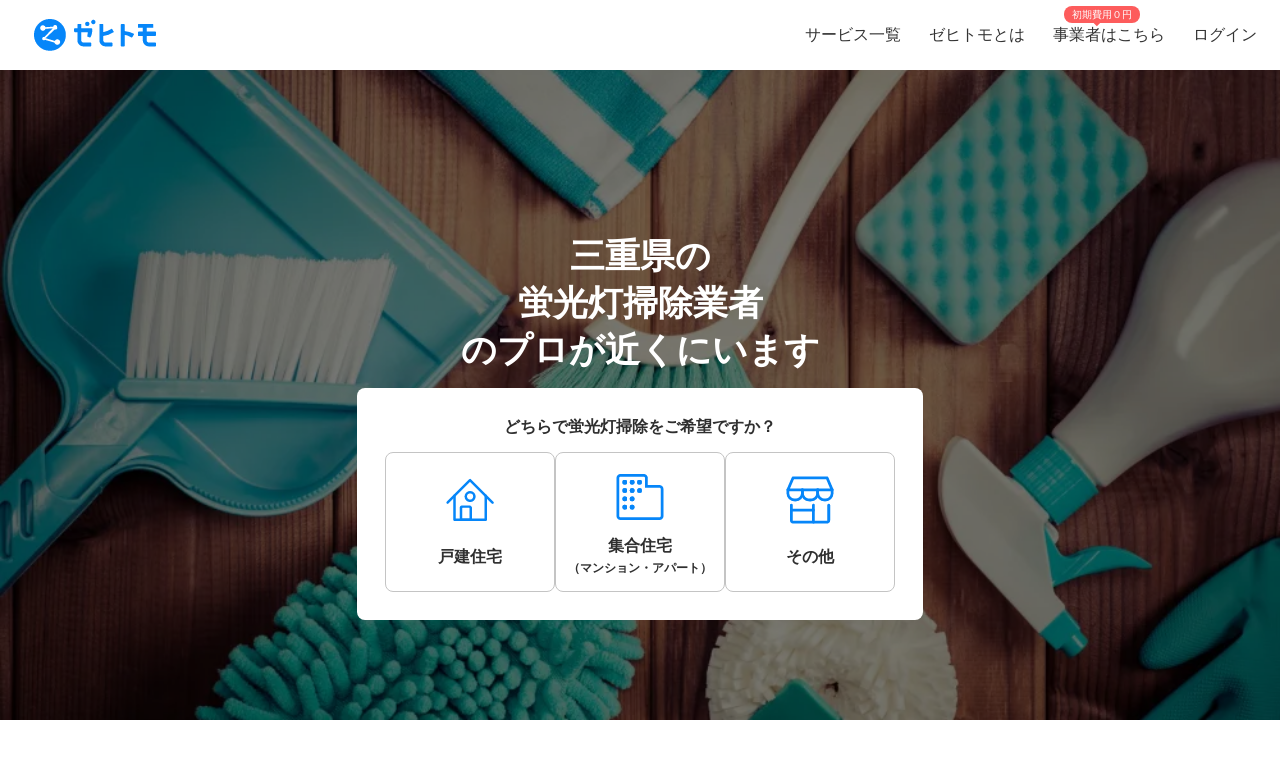

--- FILE ---
content_type: text/html; charset=utf-8
request_url: https://www.zehitomo.com/home/cleaning/electronics-cleaning/tube-lighting-cleaner/mie
body_size: 45830
content:
<!DOCTYPE html><html lang="ja"><head><script>(function(w,i,g){w[g]=w[g]||[];if(typeof w[g].push=='function')w[g].push(i)})
(window,'G-YYKG38V15Z','google_tags_first_party');</script><script async src="/ava3/"></script>
			<script>
				window.dataLayer = window.dataLayer || [];
				function gtag(){dataLayer.push(arguments);}
				gtag('js', new Date());
				gtag('set', 'developer_id.dYzg1YT', true);
				gtag('config', 'G-YYKG38V15Z');
			</script>
			<link rel="preconnect" href="https://api.zehitomo.com"><link rel="preconnect" href="https://www.googletagmanager.com"><link rel="preconnect" href="https://res.cloudinary.com"><link rel="dns-prefetch" href="https://www.google-analytics.com"><link rel="dns-prefetch" href="https://stats.g.doubleclick.net"><link rel="dns-prefetch" href="https://sentry.io"><link rel="dns-prefetch" href="https://connect.facebook.net"><link rel="dns-prefetch" href="https://d.line-scdn.net"><link rel="dns-prefetch" href="https://statics.a8.net"><meta property="z:gtmv" content="1"><script>window.jobTypeId = 'tube-lighting-cleaner'</script><link rel="dns-prefetch" href="https://www.googleoptimize.com"><link rel="dns-prefetch" href="https://cdn-4.convertexperiments.com"><script>(function(w,l){w[l] = w[l] || [];w[l].push({'gtm.start':new Date().getTime(),event:'gtm.js'});})(window,'dataLayer');</script><script type="text/javascript">
              function addScript(path) {var script = document.createElement("script");script.type = "text/javascript";script.src = path;document.getElementsByTagName("head")[0].appendChild(script);}
              document.documentMode && addScript('https://cdnjs.cloudflare.com/polyfill/v3/polyfill.min.js?version=3.53.1&features=Array.prototype.find,Array.prototype.flatMap,Array.prototype.includes,default,IntersectionObserver,Object.entries,Object.fromEntries,String.prototype.replaceAll');</script><title> 三重県で人気（高評価）・近くの蛍光灯掃除業者一覧 (2026年1月更新) | ゼヒトモ </title><meta name="description" content="三重県の蛍光灯掃除業者ならゼヒトモ。実績、口コミ、よくある質問も掲載。三重県で高評価、人気の蛍光灯掃除業者一覧。依頼を出すと見積もりが届きます。"><meta name="keywords" content=""><meta property="fb:app_id" content="1006530102723385"><meta property="og:title" content="三重県で人気（高評価）・近くの蛍光灯掃除業者一覧"><meta property="og:type" content="website"><meta property="og:image" content="https://res.cloudinary.com/zehitomo/image/upload/v1652747398/assets/openGraphLogo.png"><meta property="og:description" content="三重県の蛍光灯掃除業者ならゼヒトモ。実績、口コミ、よくある質問も掲載。三重県で高評価、人気の蛍光灯掃除業者一覧。依頼を出すと見積もりが届きます。"><meta property="twitter:card" content="summary"><link rel="icon" href="/favicon.ico?v=3"><link rel="alternate" href="https://www.zehitomo.com/home/cleaning/electronics-cleaning/tube-lighting-cleaner/mie" hreflang="ja"><link rel="alternate" href="https://www.zehitomo.com/en/home/cleaning/electronics-cleaning/tube-lighting-cleaner/mie" hreflang="en"><link rel="alternate" href="https://www.zehitomo.com/home/cleaning/electronics-cleaning/tube-lighting-cleaner/mie" hreflang="x-default"><link rel="canonical" href="https://www.zehitomo.com/home/cleaning/electronics-cleaning/tube-lighting-cleaner/mie"><meta charset="utf-8"><meta name="viewport" content="width=device-width, initial-scale=1, maximum-scale=1"><meta name="apple-mobile-web-app-capable" content="yes"><meta name="apple-mobile-web-app-status-bar-style" content="default"><meta name="apple-mobile-web-app-title" content="Zehitomo"><link rel="apple-touch-icon-precomposed" href="/static/images/apple-touch-icon-152x152.png"><meta name="msapplication-TileImage" content="/static/images/ms-touch-icon-144x144.png"><meta name="msapplication-TileColor" content="var(--primary-color)"><meta name="mobile-web-app-capable" content="yes"><link rel="icon" sizes="192x192" href="/static/images/chrome-touch-icon-192x192.png"><style>
          a:focus,
          a:active,
          button:focus,
          button:active {
            outline: none !important;
          }
        </style><script type="application/ld+json">{"@context":"https://schema.org","@type":"LocalBusiness","name":"三重県で人気（高評価）・近くの蛍光灯掃除業者一覧 (2026年1月更新)","description":"三重県の蛍光灯掃除業者ならゼヒトモ。実績、口コミ、よくある質問も掲載。三重県で高評価、人気の蛍光灯掃除業者一覧。依頼を出すと見積もりが届きます。","image":"https://res.cloudinary.com/zehitomo/image/upload/v1515490878/vly68yzupxdvoxi5073j.jpg","address":{"@type":"PostalAddress","postalCode":"","addressRegion":"三重県","addressLocality":"","addressCountry":"JP"},"aggregateRating":{"@type":"AggregateRating","bestRating":5,"worstRating":1,"ratingValue":4.99,"reviewCount":60}}</script><link rel="preload" as="image" href="https://www.zehitomo.com/cloudinary/zehitomo/image/upload/c_fill,w_1000,dpr_1.0,f_auto,q_auto/v1515490878/vly68yzupxdvoxi5073j.jpg" imagesrcset="https://www.zehitomo.com/cloudinary/zehitomo/image/upload/c_fill,w_360,h_360,dpr_1.0,f_auto,q_auto/v1515490878/vly68yzupxdvoxi5073j.jpg 359w, https://www.zehitomo.com/cloudinary/zehitomo/image/upload/c_fill,w_600,dpr_1.0,f_auto,q_auto/v1515490878/vly68yzupxdvoxi5073j.jpg 599w, https://www.zehitomo.com/cloudinary/zehitomo/image/upload/c_fill,w_1000,dpr_1.0,f_auto,q_auto/v1515490878/vly68yzupxdvoxi5073j.jpg 999w" class="jsx-2013337885"><script type="application/ld+json">{"@context":"https://schema.org","@type":"BreadcrumbList","itemListElement":[{"@type":"ListItem","item":{"@id":"/","name":"Zehitomo"},"position":1},{"@type":"ListItem","item":{"@id":"//home","name":"住宅"},"position":2},{"@type":"ListItem","item":{"@id":"//home/cleaning","name":"クリーニング"},"position":3},{"@type":"ListItem","item":{"@id":"//home/cleaning/electronics-cleaning","name":"家電"},"position":4},{"@type":"ListItem","item":{"@id":"//home/cleaning/electronics-cleaning/tube-lighting-cleaner","name":"蛍光灯掃除業者"},"position":5},{"@type":"ListItem","item":{"@id":"//home/cleaning/electronics-cleaning/tube-lighting-cleaner/mie","name":"三重県内の近くの蛍光灯掃除のプロを探す"},"position":6}]}</script><meta name="next-head-count" content="28"><script defer="" nomodule="" src="/_next/static/chunks/polyfills-5cd94c89d3acac5f.js"></script><script src="/_next/static/chunks/webpack-78b22dd882e48852.js" defer=""></script><script src="/_next/static/chunks/framework-568b840ecff66744.js" defer=""></script><script src="/_next/static/chunks/main-6e29b0cd1aefcbf8.js" defer=""></script><script src="/_next/static/chunks/pages/_app-ea00455a631b441d.js" defer=""></script><script src="/_next/static/chunks/4456-c9ec95788fad74ef.js" defer=""></script><script src="/_next/static/chunks/1216-df932ff82039c741.js" defer=""></script><script src="/_next/static/chunks/3471-a8e62c4bce619dad.js" defer=""></script><script src="/_next/static/chunks/515-80fa5a25d9c42ea6.js" defer=""></script><script src="/_next/static/chunks/5502-80710babed3a345f.js" defer=""></script><script src="/_next/static/chunks/232-ad127cb1890d042d.js" defer=""></script><script src="/_next/static/chunks/9919-eab0224024c414c0.js" defer=""></script><script src="/_next/static/chunks/5304-0842b30aada6eeb0.js" defer=""></script><script src="/_next/static/chunks/5554-b4168d40fc3d9785.js" defer=""></script><script src="/_next/static/chunks/1652-be506c7ff3106fbc.js" defer=""></script><script src="/_next/static/chunks/3137-4fbd0d853521e46e.js" defer=""></script><script src="/_next/static/chunks/pages/vertical-87d64659e721e059.js" defer=""></script><script src="/_next/static/EbMka0LThvfUNTjqtZR5L/_buildManifest.js" defer=""></script><script src="/_next/static/EbMka0LThvfUNTjqtZR5L/_ssgManifest.js" defer=""></script><script src="/_next/static/EbMka0LThvfUNTjqtZR5L/_middlewareManifest.js" defer=""></script><style>*,:after,:before{box-sizing:border-box}html{font-family:sans-serif;line-height:1.15;-webkit-text-size-adjust:100%;-webkit-tap-highlight-color:rgba(0,0,0,0)}article,footer,header,main,nav,section{display:block}body{margin:0;font-family:-apple-system,BlinkMacSystemFont,Segoe UI,Roboto,Helvetica Neue,Arial,Noto Sans,sans-serif,Apple Color Emoji,Segoe UI Emoji,Segoe UI Symbol,Noto Color Emoji;font-size:1rem;font-weight:400;line-height:1.5;color:#212529;text-align:left;background-color:#fff}h1,h2,h3{margin-top:0;margin-bottom:.5rem}p{margin-top:0}p{margin-bottom:1rem}ol,ul{margin-top:0;margin-bottom:1rem}a{color:#007bff;text-decoration:none;background-color:transparent}a:hover{color:#0056b3;text-decoration:underline}img{border-style:none}img,svg{vertical-align:middle}svg{overflow:hidden}label{display:inline-block;margin-bottom:.5rem}button{border-radius:0}button:focus{outline:1px dotted;outline:5px auto -webkit-focus-ring-color}button{margin:0;font-family:inherit;font-size:inherit;line-height:inherit}button{overflow:visible}button{text-transform:none}[type=button],button{-webkit-appearance:button}[type=button]:not(:disabled),button:not(:disabled){cursor:pointer}[type=button]::-moz-focus-inner,button::-moz-focus-inner{padding:0;border-style:none}body,html{height:100%}body{font-feature-settings:"kern","liga","pnum";-webkit-font-smoothing:antialiased}#__next{height:100%}button svg{pointer-events:none}html{font-family:Arial,Hiragino Kaku Gothic ProN,Hiragino Sans,Meiryo,sans-serif;font-feature-settings:"kern","liga","pnum";font-size:14px;-webkit-font-smoothing:antialiased}body{font-family:Arial,Hiragino Kaku Gothic ProN,Hiragino Sans,Meiryo,sans-serif}h1,h2,h3{font-style:normal;font-weight:700;line-height:1.5em;margin:.5em 0}h1{font-size:36px}h2{font-size:24px}h3{font-size:18px}p{font-size:14px;line-height:1.5em}@media screen and (min-width:768px){h1{font-size:48px}h2{font-size:36px}h3{font-size:24px}}:root{--accent-color:#ff6a8e;--accent-color-hover:#ff9bb1;--black-color:#2f2f2f;--danger-color:#ff5252;--disabled-background-color:#eee;--error-color:var(--danger-color);--gray-light-color:#b4b4b4;--gray-light-color-v2:#c4c4c4;--gray-dark-color:#666;--primary-color:#0686f9;--primary-color-hover:#046cc7;--primary-color-lightest:#edf5fc;--primary-color-sub:#d9ebfa;--secondary-color:#e7e7e7;--secondary-stronger-color:#aaa;--off-white-color:#f5f5f5;--white-color:#fff;--border-radius:4px;--neutral-gray-700:#303c45;--neutral-gray-500:#73777a;--button-border-radius:4px;--button-round-border-radius:20px;--button-font-size:14px;--breadcrumb-mb:9px;--images-field-columns:2;--images-field-gap:14px;--input-height:2.875rem;--input-padding-x:0.625rem;--new-request-form-footer-padding:1rem;--new-request-form-header-padding:0 0 16px 0;--new-request-form-header-text-align:left;--new-request-form-header-minor-text-align:left;--new-request-form-footer-border:1px solid var(--secondary-color);--new-request-form-footer-button-min-width:140px;--new-request-form-footer-small-button-min-width:100px;--radio-margin-right:0.625rem;--radio-field-renderer-background:var(--white-color);--radio-field-renderer-border:1px solid var(--secondary-color);--radio-field-renderer-border-radius:4px;--radio-field-renderer-label-color:#545454;--radio-field-renderer-label-font-size:16px;--radio-field-renderer-label-font-weight:400;--radio-field-renderer-padding:12px 16px 12px 8px;--radio-group-background:transparent;--radio-group-border-radius:0;--radio-group-columns:1;--radio-group-item-border-bottom:0;--radio-group-item-margin:0 0 6px;--separator-color:#c4c4c4;--wizard-border-radius:0}@media screen and (min-width:1024px){:root{--breadcrumb-mb:0}}@media screen and (min-width:480px){:root{--images-field-columns:3;--new-request-form-header-minor-text-align:center}}@media screen and (min-width:640px){:root{--wizard-border-radius:4px}}.Layout_container__M4ttJ{display:flex;flex-direction:column;height:100%;isolation:isolate}.Layout_content__CuzQZ{flex:1 1 auto}.Header_container__95ZFx{align-items:center;background-color:#fff;display:grid;flex-shrink:0;height:45px;padding:0 .25rem}@media only screen and (min-width:1024px){.Header_container__95ZFx{font-size:16px;height:70px;padding:0 .625rem}}.Header_container-has-menu__IISll{grid-template-columns:65px auto}@media only screen and (min-width:1024px){.Header_container-has-menu__IISll{grid-template-columns:auto 1fr auto}}.Header_toggleicon__HN9NJ{background-color:transparent;border:0;color:#666;height:-moz-min-content;height:min-content;margin-right:16px;outline:none;padding:1px 6px;width:-moz-min-content;width:min-content}.Header_toggleicon__HN9NJ svg{color:#666;font-weight:300}@media only screen and (min-width:1024px){.Header_toggleicon__HN9NJ{display:none}}.Header_logo__6sg2H{justify-self:left}@media only screen and (min-width:1024px){.Header_logo__6sg2H{justify-self:left;margin:0 2.875rem 0 1.25rem}}.Header_logo__6sg2H:focus svg{outline:1px solid #2f2f2f}.Header_menu___vbYh{height:100vh;left:0;pointer-events:none;position:fixed;top:0;width:100%;z-index:10}@media only screen and (min-width:1024px){.Header_menu___vbYh{align-items:center;display:flex;height:100%;justify-self:flex-end;pointer-events:unset;position:unset;width:unset}}.Header_overlay__28vBW{background-color:rgba(85,85,85,.5);height:100%;opacity:0;transition:opacity .3s ease-out}@media only screen and (min-width:1024px){.Header_overlay__28vBW{display:none}}.Header_close__3w7QX{background-color:transparent;border:0;color:#2f2f2f;font-size:16px;padding-top:7px;position:absolute;right:60px;z-index:15}@media only screen and (min-width:1024px){.Header_close__3w7QX{display:none;padding:0;width:100%}}.Header_content-container__Q3iLr{background-color:#fff;height:100%;list-style:none;margin:0;padding:0;position:fixed;top:0;transform:translateX(150%);transition:transform .3s ease-out;width:80vw}@media only screen and (min-width:1024px){.Header_content-container__Q3iLr{display:flex;position:unset;transform:unset;width:unset}}.Header_list__1JFe2{list-style:none;margin:0;padding:0;white-space:nowrap}@media only screen and (min-width:1024px){.Header_list__1JFe2{display:flex}}.Header_link__gECiy{align-items:center;background:none;border:0;color:#343434;display:flex;padding:1rem;position:relative;width:100%}.Header_link__gECiy *{pointer-events:none}.Header_link__gECiy.Header_top-link__VTyke{margin-top:40px}@media only screen and (min-width:1024px){.Header_link__gECiy{height:unset}}.Header_link__gECiy:focus,.Header_link__gECiy:hover{background-color:#f5f5f5;color:#343434;text-decoration:none}.Header_link__gECiy svg{margin-right:.4rem}@media only screen and (min-width:1024px){.Header_link__gECiy svg{display:none}}.Header_link__gECiy span:only-child{margin-left:calc(18px + .4rem)}@media only screen and (min-width:1024px){.Header_link__gECiy span:only-child{margin-left:0}.Header_menu___vbYh .Header_list__1JFe2{height:100%}.Header_menu___vbYh .Header_link__gECiy{height:100%;padding:0 1rem}}.Header_menu___vbYh .Header_link__gECiy:focus,.Header_menu___vbYh .Header_link__gECiy:hover{background-color:#f5f5f5;color:#343434;text-decoration:none}@media only screen and (min-width:1024px){.Header_menu___vbYh .Header_link__gECiy:focus,.Header_menu___vbYh .Header_link__gECiy:hover{background:unset;position:relative}.Header_menu___vbYh .Header_link__gECiy:focus:after,.Header_menu___vbYh .Header_link__gECiy:hover:after{background-color:#b4b4b4;bottom:0;content:"";height:3px;left:0;position:absolute;width:100%}}.Header_notification-area__hzSdt{display:flex;grid-gap:1.625rem;gap:1.625rem;justify-content:right}.Header_desktop__1nZRI{display:none}@media only screen and (min-width:1024px){.Header_desktop__1nZRI{display:block}.Header_mobile__UBieV{display:none}}.Header_menu-item-attention-text-bubble__MUBAy{align-items:flex-start;background-color:#fd5c5c;border-radius:10px;color:#fff;display:flex;flex-direction:row;font-size:12px;height:20px;margin-left:5px;padding:1px 8px;width:88px}@media only screen and (min-width:1024px){.Header_menu-item-attention-text-bubble__MUBAy{font-size:10px;height:17px;left:18%;line-height:15px;margin:0;position:absolute;top:6px;transform-style:preserve-3d;width:76px}.Header_menu-item-attention-text-bubble__MUBAy:after{background-color:#fd5c5c;content:"";height:12px;left:calc(50% - 6px);position:absolute;top:8px;transform:rotate(45deg) translateZ(-1px);width:6px}}.Logo_root__inT72{--header-desktop-height:48px;--footer-desktop-height:38px;width:auto}.Logo_color-white__RrjJ3{color:#fff}.Logo_color-blue__XrtnC{color:#0686f9}.Logo_footer__f0wDt{height:27px}@media only screen and (min-width:1024px){.Logo_footer_react__tehAX{height:var(--footer-desktop-height)}}.Logo_header__CkNH7{height:45px}.Logo_header_react__CaTzT{padding:.57rem}@media only screen and (min-width:1024px){.Logo_header_react__CaTzT{height:var(--header-desktop-height)}}.Footer_wrapper__uwQxb{background-color:#212121;color:#b4b4b4;padding:2rem .5rem}@media screen and (min-width:1024px){.Footer_wrapper__uwQxb{padding:4rem}}.Footer_wrapper__uwQxb a{font-weight:lighter}.Footer_wrapper__uwQxb a,.Footer_wrapper__uwQxb a :hover{color:#b4b4b4;text-decoration:none}@media screen and (min-width:1024px){.Footer_wrapper__uwQxb .Footer_content-top__pEFl3{display:flex;justify-content:space-between;padding-bottom:1rem}}.Footer_logo__7PU8Q{align-items:flex-start;display:flex;flex-direction:column}@media screen and (min-width:1024px){.Footer_icons-container__cIoGn{display:flex;flex-direction:column}}.Footer_icons__0o9X9{display:flex;justify-content:space-between;padding:0 1rem;width:100%}@media screen and (min-width:1024px){.Footer_icons__0o9X9{flex-direction:column;justify-content:flex-start;padding:1rem 0}.Footer_social-icons__rYJau{padding-top:1rem}}.Footer_social-icons__rYJau a{padding:0 .475rem}.Footer_social-icons__rYJau a img{filter:opacity(.75);width:24px}@media screen and (min-width:1024px){.Footer_social-icons__rYJau a img{width:32px}}.Footer_top-menus__dCozn{border-top:1px solid #545454;display:flex;flex-direction:column;width:100%}@media screen and (min-width:1024px){.Footer_top-menus__dCozn{border:0;flex-direction:row;width:60%}}.Footer_categories__yr9AU{display:flex;width:100%}@media screen and (min-width:1024px){.Footer_categories__yr9AU{border-bottom:1px solid #545454;border-top:1px solid #545454;padding:.25rem 0}}.Footer_language-and-company__1Bs61{align-items:center;display:inline-flex;justify-content:flex-end;padding-right:2rem;padding-top:2rem;width:100%}.Footer_privacy-mark-container__UZMr1{align-items:center;background:#fff;display:flex;height:115px;justify-content:center;margin:calc(115px / 4);width:115px}.Collapsible_container__CTpDH{border-bottom:1px solid #545454;display:inline-block;padding:.5rem 1rem;width:100%}@media screen and (min-width:1024px){.Collapsible_container__CTpDH{border:0;padding:0 1rem}.Collapsible_container-horizontal__UnrXi{display:flex}}.Collapsible_container__CTpDH h2{font-size:1rem;font-weight:700;line-height:1.2;margin:0;padding:1rem 0}.Collapsible_heading-button__j1FDW{align-items:center;background:transparent;border:0;color:inherit;cursor:pointer;display:flex;font-size:1rem;font-weight:700;justify-content:space-between;padding:0;white-space:nowrap;width:100%}@media screen and (min-width:1024px){.Collapsible_heading-button__j1FDW{width:auto}}.Collapsible_heading-button__j1FDW:hover{text-decoration:none}@media screen and (min-width:1024px){.Collapsible_heading-button-horizontal__xp_Og{padding-right:1rem}.Collapsible_heading-button__j1FDW>svg{display:none}.Collapsible_animate-height__TDodW{align-items:center;display:flex;height:auto!important}.Collapsible_animate-height__TDodW>div{display:block!important}}.Collapsible_content__m_7aR{padding-bottom:1rem;padding-left:1rem}@media screen and (min-width:1024px){.Collapsible_content__m_7aR{height:auto!important;padding:0}}.MenuCollapsible_list__NNr3G{list-style-type:none;margin:0;padding:0}@media screen and (min-width:768px){.MenuCollapsible_list-horizontal__QjSul{display:flex;flex-wrap:wrap}}.MenuCollapsible_item__N86Tg{padding:.5rem 0}@media screen and (min-width:768px){.MenuCollapsible_item__N86Tg{padding:0}}@media screen and (min-width:768px){.MenuCollapsible_item-horizontal__Kt13A{padding:0 1rem}}.MenuCollapsible_item__N86Tg a{color:#b4b4b4;text-decoration:none}.MenuCollapsible_item__N86Tg a:hover{color:#fff}.Breadcrumbs_breadcrumbs__zgFzx{color:#666;list-style-type:none;padding:0}.Breadcrumbs_breadcrumbs__zgFzx.Breadcrumbs_home-category-variant__b3MWy span{color:#00060d;font-size:12px;font-style:normal;font-weight:400}.Breadcrumbs_align-left__W_XjU{margin:0;text-align:left}.Breadcrumbs_list-item__W4T5O{color:#666;display:inline-block;margin:0 .5rem var(--breadcrumb-mb,0)}.Breadcrumbs_list-item__W4T5O:first-child{padding-left:0}.Breadcrumbs_list-item__W4T5O:last-child{padding-right:0}.Breadcrumbs_list-item__W4T5O:after{content:"»";position:relative;right:-.5rem}.Breadcrumbs_list-item__W4T5O:last-child:after{display:none}.Breadcrumbs_list-item-link__Deo0X{color:#666;display:inline-block}.Pagination_list__LAvIt{align-items:center;display:flex;flex-direction:column;list-style:none;margin:0;padding:0}@media screen and (min-width:480px){.Pagination_list__LAvIt{flex-direction:row}}.Pagination_list__LAvIt.Pagination_arrow-button-container__wL9vC{flex-direction:row}.Pagination_pagination-item-container___Ksj_{align-items:center;display:flex;justify-content:center}.Pagination_button__U7VJ2{border:2px solid #0686f9;border-radius:4px;box-sizing:border-box;font-weight:600;min-width:9.0625rem;text-align:center}.Pagination_button__U7VJ2:hover{border-color:#046cc7}.Pagination_button__U7VJ2.Pagination_arrow-button__JMJCG{background-repeat:no-repeat;border:0;border-radius:0;margin-top:1rem;min-height:55px;min-width:auto;-o-object-fit:contain;object-fit:contain;text-align:start}.Pagination_button__U7VJ2.Pagination_arrow-button__JMJCG.Pagination_right__bnwWm{background-image:url(/_next/static/media/right-arrow-button-blue.22aab6b1.svg)}.Pagination_item__5KuNC{color:#2f2f2f;font-size:1.25em}.Pagination_item__5KuNC>*{padding:.5rem 1.5rem}.Pagination_item__5KuNC a{color:#0686f9;display:block;text-decoration:none}.Pagination_item__5KuNC a:hover{color:#046cc7}.Pagination_item__5KuNC .Pagination_home-category__7pyCT{background:var(--Primary-Main-300,#9dcdf9);border-radius:4px;display:block;height:auto;width:48px}.Pagination_number__ePcxo a:hover{text-decoration:underline}.Button_button__UC7cn{border:0;color:#fff;font-size:var(--button-font-size);font-weight:700;line-height:1;padding:15px 16px;text-align:center;text-transform:uppercase}.Button_button__UC7cn.Button_full-width__k9Yeu{width:100%}.Button_button__UC7cn.Button_slim__Lwnw0{background-color:var(--primary-color)}.Button_button__UC7cn.Button_slim__Lwnw0:focus:not(:disabled),.Button_button__UC7cn.Button_slim__Lwnw0:hover:not(:disabled){background-color:var(--primary-color-hover)}.Button_button__UC7cn:disabled{opacity:.5}.Button_button__UC7cn.Button_slim__Lwnw0{border-radius:10px;padding:12px}.Button_button__UC7cn.Button_no-wrap__0njh_{text-wrap:nowrap}.CardListV2_container___d5GF{align-items:center;display:flex;flex-direction:column;margin:auto;max-width:800px}.CardListV2_cards__SSOx4{display:flex;flex-direction:column;grid-gap:8px;gap:8px;width:100%}@media only screen and (min-width:1024px){.CardListV2_cards__SSOx4{grid-gap:16px;gap:16px;margin-bottom:24px}}.CardListV2_card-container__zPeD2{--card-loader-height:205px;overflow:hidden}@media only screen and (min-width:1024px){.CardListV2_card-container__zPeD2{--card-loader-height:238px;margin:0}}.CardListV2_pagination__cGyS9{display:block;margin-bottom:16px}.CardListV2_total-home-category-pro-container__8_HZV{align-items:baseline;display:flex;flex-wrap:nowrap;padding:0 12px 16px;width:100%}@media only screen and (min-width:1024px){.CardListV2_total-home-category-pro-container__8_HZV{padding:0}}.CardListV2_total-home-category-pro-container__8_HZV .CardListV2_total-count__dV6CK{color:#0686f9;font-size:20px;font-weight:600}.CardListV2_total-home-category-pro-container__8_HZV .CardListV2_total-pro-text__JdpKY{color:#212529;font-size:14px;font-weight:600}.ProCard_pro-card-layout-container__WSjSz{border:1px solid #e7e7e7;border-top:0 solid #e7e7e7}.ProCard_description-section__1EPvu{margin:8px 0 16px;white-space:pre-wrap;word-break:auto-phrase;word-wrap:break-word}.ProCard_auto-adjust-columns__As5ga{display:flex;flex-direction:column;grid-gap:16px;gap:16px;width:100%}@media screen and (min-width:800px){.ProCard_auto-adjust-columns__As5ga{flex-direction:row}}.ProCardHeader_header__FHhY6{--font-size-pro-name:20px;--font-size-pro-title:16px;background:linear-gradient(90deg,#e1eefe,#eff6ff);border-radius:12px 12px 0 0;cursor:pointer;display:flex;flex-direction:column;padding:16px;position:relative}@media only screen and (min-width:1024px){.ProCardHeader_header__FHhY6{--font-size-pro-name:26px;--font-size-pro-title:20px}}.ProCardHeader_header__FHhY6 .ProCardHeader_header-top-row__Bof9p{justify-content:flex-start;margin-bottom:8px}.ProCardHeader_header__FHhY6 .ProCardHeader_header-bottom-row__x6ecS,.ProCardHeader_header__FHhY6 .ProCardHeader_header-top-row__Bof9p{align-items:center;display:flex}.ProCardHeader_header__FHhY6 .ProCardHeader_header-middle-row__OdgD_ h3{margin:0}.ProCardHeader_header__FHhY6 .ProCardHeader_header-bottom-row__x6ecS{justify-content:space-between}.ProCardHeader_header__FHhY6 .ProCardHeader_avatar__EBWv4{--avatar-img-size:64px}@media only screen and (min-width:1024px){.ProCardHeader_header__FHhY6 .ProCardHeader_avatar__EBWv4{--avatar-img-size:112px}}.ProCardHeader_header__FHhY6 .ProCardHeader_pro-title__YeQj0{font-size:var(--font-size-pro-title);font-weight:600;margin:0 0 0 8px}.ProCardHeader_header__FHhY6 .ProCardHeader_tier-rate-container__LZQmZ{align-items:center;color:#4d5156;display:flex;font-weight:700;grid-gap:8px;gap:8px}.ProCardHeader_header__FHhY6 .ProCardHeader_tier__l91Ud{align-items:center;background-color:var(--white-color);border-radius:20px;display:inline-flex;padding:4px 10px}.ProCardHeader_header__FHhY6 .ProCardHeader_tier__l91Ud .ProCardHeader_tier-name__3B6vR{font-size:12px;font-weight:700}.ProCardHeader_header__FHhY6 .ProCardHeader_rating__kR_Dh{display:flex;font-size:14px;grid-gap:3px;gap:3px;justify-content:space-between}.ProCardHeader_header__FHhY6 .ProCardHeader_name-container__ISYZD{color:var(--black-color);display:inline-block;font-size:var(--font-size-pro-name);font-weight:600;margin:8px 0}.ProCardHeader_header__FHhY6 .ProCardHeader_name-container__ISYZD:hover{text-decoration:none}.ProCardHeader_header__FHhY6 .ProCardHeader_location__MAq9m{align-items:center;display:flex;grid-gap:6px;gap:6px}.ProCardHeader_header__FHhY6 .ProCardHeader_pro-profile-button-container-full__PR4mY{display:none}.ProCardHeader_header__FHhY6 .ProCardHeader_pro-profile-button-container-condensed__TF8qB{flex:0 1}@media only screen and (min-width:768px){.ProCardHeader_header__FHhY6 .ProCardHeader_pro-profile-button-container-full__PR4mY{display:block}.ProCardHeader_header__FHhY6 .ProCardHeader_pro-profile-button-container-condensed__TF8qB{display:none}}.ProCardServiceLocation_service-location-text__tyU91{color:#2f2f2f;font-weight:700;margin-right:8px}.ProCardServiceLocation_service-location-content__TjkHO{border:1.5px solid #0686f9;border-radius:20px;color:#0686f9;font-size:12px;font-weight:700;padding:4px 16px}.ProCardLayout_container__MiEO_{--avatar-img-size:50px;--horizontal-grid-gap:8px;--vertical-grid-gap:8px;background-color:var(--white-color);display:grid;grid-gap:var(--vertical-grid-gap) var(--horizontal-grid-gap);gap:var(--vertical-grid-gap) var(--horizontal-grid-gap);grid-template-areas:"avatar userinfo" "location location" "pricingmenu pricingmenu" "pro-profile-short pro-profile-short" "pro-profile-extended pro-profile-extended";grid-template-columns:var(--avatar-img-size) 1fr;min-height:var(--card-loader-height);padding:16px}@media only screen and (min-width:1024px){.ProCardLayout_container__MiEO_{--horizontal-grid-gap:16px;grid-template-areas:"avatar userinfo" "avatar location" "avatar pricingmenu" "avatar pro-profile-short" "pro-profile-extended pro-profile-extended";min-height:var(--card-loader-height);padding:24px}}.ProCardLayout_container__MiEO_.ProCardLayout_no-user-info__i7W8R{grid-template-areas:"pricingmenu pricingmenu" "pro-profile-extended pro-profile-extended"}@media only screen and (min-width:1024px){.ProCardLayout_container__MiEO_.ProCardLayout_no-user-info__i7W8R{grid-template-areas:"pro-profile-extended pro-profile-extended"}}.ProCardLayout_pro-profile-extended__PELEz{grid-area:pro-profile-extended}.ReadMoreV2_read-more-container__cSWxa{position:relative;width:100%}.ReadMoreV2_full-text-measure__f0joS{height:auto;left:0;position:absolute;top:0;visibility:hidden;width:100%;z-index:-1}.ReadMoreV2_full-text-measure__f0joS,.ReadMoreV2_text-content__Z99a8{color:var(--gray-dark-color);font-size:14px;line-height:24px;margin:0;padding:0;white-space:pre-line;word-break:break-word}.ReadMoreV2_text-content__Z99a8{overflow:hidden}.ReadMoreV2_text-clamped__C1_JO{-webkit-box-orient:vertical;display:-webkit-box;-webkit-line-clamp:var(--max-lines,3);overflow:hidden;text-overflow:ellipsis}@media only screen and (min-width:1024px){.LandingPage_content__P99eY{margin:auto;max-width:850px}}.LandingPage_content__P99eY .LandingPage_content-h2__l_XaQ{margin:20px 0 19px}.LandingPage_section__24NFy{background-color:#fff;flex-direction:column;justify-content:center;padding:20px 16px 24px}.LandingPage_section__24NFy h3{color:#2f2f2f}@media screen and (min-width:1024px){.LandingPage_section__24NFy .LandingPage_section-table-of-contents__YuO1w{margin-bottom:40px}}.LandingPage_table-of-contents-item__lEXvY{scroll-margin-top:50px}.LandingPage_breadcrumbs__4BAcY{margin:2rem 0}.LandingPage_breadcrumbs__4BAcY.LandingPage_home-category__tqrFy{margin-left:32px}.LandingPage_job-type-heading__9h1Xl{font-size:22px;font-weight:700;margin-bottom:0;padding-bottom:0;text-align:center}@media screen and (min-width:1024px){.LandingPage_job-type-heading__9h1Xl{font-size:24px}}.LandingPage_job-type-heading-vertical-top__1yE3V{padding-bottom:24px}.LandingPage_list-pros-section__NYDdk{padding:4px 0}@media screen and (min-width:1024px){.LandingPage_list-pros-section__NYDdk{padding:16px 0}}.LandingPage_supporters-footer__hbdBi{border-bottom:1px solid var(--gray-light-color-v2)}@media screen and (min-width:1024px){.LandingPage_supporters-footer__hbdBi{border-bottom:0}}@media only screen and (min-width:1024px){.LandingPage_home-category__tqrFy .LandingPage_content__P99eY{max-width:800px}}.LandingPage_home-category__tqrFy .LandingPage_job-type-heading__9h1Xl{margin:auto;max-width:800px;padding:20px 12px;text-align:left}@media screen and (min-width:1024px){.LandingPage_home-category__tqrFy .LandingPage_job-type-heading__9h1Xl{font-size:32px;padding:20px 0 0}}.LandingPage_home-category__tqrFy .LandingPage_list-pros-section__NYDdk{padding-top:0}.HomeRequestFormEntry_container__36O__{background:#fff;border-radius:8px;margin:0 auto 16px;max-width:600px;padding:2rem}@media screen and (min-width:1024px){.HomeRequestFormEntry_container__36O__{margin:0 auto 24px}}.HomeRequestFormEntry_title__yDcRo{color:#2f2f2f;font-size:16px;font-weight:700;line-height:140%;text-align:center}@media screen and (max-width:768px){.HomeRequestFormEntry_title__yDcRo{font-size:14px;margin:0}}.HomeRequestFormEntry_buttons__ZGEbm{display:flex;flex-direction:column;grid-gap:20px;gap:20px}@media screen and (min-width:768px){.HomeRequestFormEntry_buttons__ZGEbm{flex-direction:row;justify-content:space-around}}.HomeRequestFormEntry_form-entry-button__tn6Yn{background:#fff;border:1px solid #c4c4c4;border-radius:8px;height:140px;position:relative;width:170px}@media screen and (max-width:768px){.HomeRequestFormEntry_form-entry-button__tn6Yn{align-items:center;display:flex;height:56px;justify-content:flex-start;margin-top:16px;width:auto}}.HomeRequestFormEntry_form-entry-button__tn6Yn:hover{background:#f5f5f5}.HomeRequestFormEntry_form-entry-button__tn6Yn:active{border:1px solid #0686f9}.HomeRequestFormEntry_icon__5iSxy{display:inline-block;height:48px;position:relative;width:48px}@media screen and (max-width:768px){.HomeRequestFormEntry_icon__5iSxy{height:24px;margin-left:8px;width:24px}}@media screen and (min-width:768px){.HomeRequestFormEntry_icon-apartment___oY20{margin-top:8px}}.HomeRequestFormEntry_form-entry-button-text__sK7LJ{color:#2f2f2f;flex-grow:2;font-size:16px;font-weight:700;line-height:140%}@media screen and (min-width:768px){.HomeRequestFormEntry_form-entry-button-text__sK7LJ{margin-top:16px}}.HomeRequestFormEntry_form-entry-button-text__sK7LJ .HomeRequestFormEntry_sub-text__LFrpm{font-size:12px}.HomeRequestFormEntry_apartment-text__eTe44{margin-top:8px}.BannerZipcode_header-entryform-container__nE4W_{padding:0 16px}.BannerZipcodeHeader_header__qHRwJ{color:#fff;font-size:1.5rem;font-weight:700;margin:15px auto;max-width:700px;text-align:center}.BannerZipcodeHeader_header__qHRwJ .BannerZipcodeHeader_emphasis__hu_UD{display:block;font-size:1.7rem}@media(min-width:768px){.BannerZipcodeHeader_header__qHRwJ .BannerZipcodeHeader_emphasis__hu_UD{font-size:2.5rem}}@media(min-width:1024px){.BannerZipcodeHeader_header__qHRwJ{font-size:2.25rem}}.TableOfContents_inline-container__9AVSO{align-items:flex-start;align-self:stretch;background:#f7f7f7;border:1px solid #c7ced4;border-radius:12px;display:flex;flex-direction:column;grid-gap:8px;gap:8px;line-height:200%;padding:20px}.TableOfContents_inline-container__9AVSO h3{color:#212529;font-size:14px;font-style:normal;font-weight:600;line-height:160%;margin:0}.TableOfContents_inline-container__9AVSO ul{margin:0;padding:0 0 0 16px}.TableOfContents_sticky-container___L3q5{background-color:#fff;border-bottom:1px solid #c7ced4;display:none;flex-direction:column;height:44px;left:0;position:fixed;right:0;top:0;width:100%;z-index:1004}.TableOfContents_sticky-container___L3q5 ul{display:flex;flex-direction:row;grid-gap:0;gap:0;justify-content:flex-start;list-style:none;margin:0 auto;overflow-x:auto;padding:0;scrollbar-width:none;width:100%}.TableOfContents_sticky-container___L3q5 ul::-webkit-scrollbar{display:none}@media screen and (min-width:1024px){.TableOfContents_sticky-container___L3q5 ul{justify-content:center}}.TableOfContents_sticky-container___L3q5 ul li{flex-shrink:0;margin:0;padding:0}.TableOfContents_sticky-container___L3q5 .TableOfContents_back-to-top__hNXbV{left:0;position:sticky;z-index:1005}.TableOfContents_sticky-container___L3q5 .TableOfContents_back-to-top__hNXbV a{align-items:center;background-color:#e6ebf0;border-radius:0;display:flex;justify-content:center;padding:12px}.TableOfContents_sticky-container___L3q5 a{color:#5e6970;display:block;font-size:12px;font-weight:600;line-height:160%;padding:12px;position:relative;text-decoration:none;white-space:nowrap}.TableOfContents_sticky-container___L3q5 a:hover:after{background-color:#c4c4c4;bottom:0;content:"";height:3px;left:0;position:absolute;width:100%}.Supporters_container__8ut80{margin:0 auto;max-width:850px}.Supporters_title__gWYes{font-size:24px;font-weight:700;margin:0 0 16px;text-align:center}@media screen and (min-width:1024px){.Supporters_title__gWYes{width:850px}}.Supporters_images___5L_w{align-items:center;display:grid;grid-gap:16px;gap:16px;grid-template-columns:repeat(2,1fr);max-width:850px}@media screen and (min-width:1024px){.Supporters_images___5L_w{grid-template-columns:repeat(4,1fr)}}.ProCTALink_top-page-link__SZEZu{padding:3% 3% 6%;text-align:center}.ProCTALink_top-page-link__SZEZu img:hover{opacity:.6}.ProCTALink_top-page-link__SZEZu a{display:block}.ProCTALink_top-page-link__SZEZu a *{pointer-events:none}.InternalLinkGroups_groups__h3xb4{display:flex;flex-direction:column}@media screen and (min-width:1024px){.InternalLinkGroups_group___L8lK{flex:1 1}}.InternalLinkGroups_group___L8lK:not(:last-child){margin-bottom:16px}.InternalLinkGroups_title__iDAS_{color:#2f2f2f;font-size:16px;font-weight:700;line-height:1.5;margin-bottom:8px}@media screen and (min-width:1024px){.InternalLinkGroups_title__iDAS_{font-size:28px;margin-bottom:16px}}.InternalLinkGroups_pill__MeqoM{background-color:transparent;border:1px solid #2f2f2f;border-radius:30px;color:#2f2f2f;display:inline-block;line-height:1.4rem;margin:0 8px 8px 0;padding:8px 16px;text-decoration:none;width:-moz-fit-content;width:fit-content}.InternalLinkGroups_pill__MeqoM:hover{color:inherit;text-decoration:none}.InternalLinkGroups_pill__MeqoM:last-child{margin-right:0}.BannerStickyButton_banner-container__URCCq{bottom:0;display:flex;font-size:16px;justify-content:center;padding:16px;position:fixed;width:100%;z-index:1000}@media(min-width:1024px){.BannerStickyButton_banner-container__URCCq{display:none}}.BannerStickyButton_banner-container__URCCq button{border-radius:6px!important}.BannerStickyButton_hide-banner__Tggop{display:none!important}.BannerStickyButton_desktop-cta-container__NI_0j{display:none}@media screen and (min-width:1024px){.BannerStickyButton_desktop-cta-container__NI_0j{background-color:transparent;bottom:0;display:flex;font-size:16px;justify-content:center;padding:0 16px 40px;z-index:1}.BannerStickyButton_desktop-cta-container__NI_0j button{border-radius:6px!important}}.RequestFormCTA_button__YEt5I{align-items:stretch;background-color:#0686f9;border:0;border-radius:var(--border-radius);color:#fff;display:flex;min-height:70px;min-width:350px;outline:none;padding:10px;width:100%}@media screen and (min-width:768px){.RequestFormCTA_button__YEt5I{width:750px}}@media screen and (min-width:1024px){.RequestFormCTA_button__YEt5I{width:850px}}.RequestFormCTA_button__YEt5I *{pointer-events:none}.RequestFormCTA_button_drop-shadow__U__vf{filter:drop-shadow(4px 4px 4px rgba(0,0,0,.25))}.RequestFormCTA_button__YEt5I:hover{box-shadow:2px 2px 5px rgba(0,0,0,.2);filter:brightness(95%)}.RequestFormCTA_button__YEt5I:hover .RequestFormCTA_promotional__N4xlp{filter:brightness(105%)}.RequestFormCTA_promotional-container__jmhKO{display:flex;flex:1 1;flex-basis:40px}@media screen and (min-width:321px){.RequestFormCTA_promotional-container__jmhKO{margin:0 16px 0 8px}}@media screen and (min-width:768px){.RequestFormCTA_promotional-container__jmhKO{flex:1 1;flex-basis:94px;max-width:130px}}@media screen and (min-width:1024px){.RequestFormCTA_promotional-container__jmhKO{margin:0 24px}}.RequestFormCTA_promotional__N4xlp{align-self:center;background-color:#ff6a8e;border-radius:14px;display:flex;flex-direction:column;font-size:20px;font-weight:700;height:40px;justify-content:center;line-height:1.3;max-width:64px;text-overflow:ellipsis;white-space:nowrap}@media screen and (min-width:768px){.RequestFormCTA_promotional__N4xlp{font-size:28px;height:40px;max-width:130px;width:94px}}.RequestFormCTA_text-container__32kr1{display:flex;flex:1 1;justify-content:center}.RequestFormCTA_emphasize__V1gqE{font-size:13px;font-weight:700;letter-spacing:.26px;line-height:1.3;padding:6px 0}@media screen and (min-width:1024px){.RequestFormCTA_emphasize__V1gqE{font-size:16px;letter-spacing:.4px;padding:0;text-align:left;text-align:initial}}.RequestFormCTA_emphasize__V1gqE span{font-size:20px;letter-spacing:.4px;line-height:1.3;white-space:nowrap}@media screen and (min-width:1024px){.RequestFormCTA_emphasize__V1gqE span{font-size:28px;letter-spacing:.72px}}.RequestFormCTA_conditional-text___iAPk{display:none}@media screen and (min-width:1024px){.RequestFormCTA_conditional-text___iAPk{display:inline}}.RequestFormCTA_icon-right__o9mjn path{fill:#fff}</style><link rel="stylesheet" href="/_next/static/css/bc8ecc312c321191.css" data-n-g="" media="print" onload="this.media='all'"><noscript><link rel="stylesheet" href="/_next/static/css/bc8ecc312c321191.css"></noscript><link rel="stylesheet" href="/_next/static/css/1bc32ad127764608.css" data-n-p="" media="print" onload="this.media='all'"><noscript><link rel="stylesheet" href="/_next/static/css/1bc32ad127764608.css"></noscript><link rel="stylesheet" href="/_next/static/css/8ad1f51f96dcb0c3.css" data-n-p="" media="print" onload="this.media='all'"><noscript><link rel="stylesheet" href="/_next/static/css/8ad1f51f96dcb0c3.css"></noscript><link rel="stylesheet" href="/_next/static/css/cdc19fca5d8c7cda.css" data-n-p="" media="print" onload="this.media='all'"><noscript><link rel="stylesheet" href="/_next/static/css/cdc19fca5d8c7cda.css"></noscript><noscript data-n-css=""></noscript><style id="__jsx-2013337885">.jumbotron.jsx-2013337885{padding:0;position:relative;height: 100vh ;}.jumbotron.jsx-2013337885>img.jsx-2013337885{width:100%;object-fit:cover;object-position:center;position:static;z-index:-1;height:100%;}</style><style id="__jsx-2905870752">.react-star-rating.jsx-2905870752{-webkit-align-items:center;-webkit-box-align:center;-ms-flex-align:center;align-items:center;display:-webkit-box;display:-webkit-flex;display:-ms-flexbox;display:flex;-webkit-box-pack:center;-webkit-justify-content:center;-ms-flex-pack:center;justify-content:center;}.react-star-rating-number.jsx-2905870752{margin:0;color:#333;font-size:16px;font-weight:600;padding-left:4px;position:relative;top:1px;}.react-star-rating.jsx-2905870752 img.jsx-2905870752{height:12px;margin-right:3px;}.react-star-rating.jsx-2905870752 img.jsx-2905870752:last-child{margin-right:0;}</style></head><body class=""><div id="__next" data-reactroot=""><div class="Layout_container__M4ttJ"><header class="Header_container__95ZFx Header_container-has-menu__IISll" data-test-id="header"><a aria-label="To homepage" class="Header_logo__6sg2H" data-test-id="header-link-home" href="/"><svg class="Logo_root__inT72 Logo_color-blue__XrtnC Logo_header__CkNH7 Logo_header_react__CaTzT" xmlns="http://www.w3.org/2000/svg" viewBox="0 0 222 58.4"><path fill="currentColor" d="M29 0a29 29 0 1 0 0 58 29 29 0 0 0 0-58zm13 47c-2 0-4-2-5-4l-17-5a3 3 0 1 1-1-5l15-16-13 1a5 5 0 1 1 0-3l14-1a3 3 0 0 1 7 1 3 3 0 0 1-4 4L21 35l17 5a5 5 0 1 1 4 7zm55-34a4 4 0 1 0 0-8 4 4 0 0 0 0 8zm9-4a4 4 0 1 0 0-7 4 4 0 0 0 0 7zm115 22l1-1v-6l-1-1h-16v-7h12v-6l-1-1h-26l-1 1v6h9v7h-8l-1 1v6l1 1h8v8c0 6 5 11 11 11h12l1-1v-5l-1-1h-12c-2 0-4-2-4-4v-8h16zM97 32l5 2 1-1c3-6 3-12 3-12v-3l-1-1H86V9h-6l-1 1v7h-5l-1 1v5l1 1h5v15c0 6 5 11 11 11h13l1-1v-5l-1-1H90c-2 0-4-2-4-4V24h12l-1 7v1zm85-5a50 50 0 0 0-17-5V10l-1-1h-5l-1 1v39l1 1h5l1-1V29l5 1 8 4 1-1 3-5v-1zm-37-4l-3-5h-1l-8 4-7 2V10l-1-1h-6v30c0 6 5 11 11 11h12l1-1v-5l-1-1h-12c-2 0-4-2-4-4v-8l9-2 10-5v-1z"></path></svg></a><nav class="Header_menu___vbYh"><div class="Header_overlay__28vBW"></div><div class="Header_content-container__Q3iLr"><div><button class="Header_close__3w7QX"><svg class="mdi-icon " width="24" height="24" fill="currentColor" viewBox="0 0 24 24"><path d="M19,6.41L17.59,5L12,10.59L6.41,5L5,6.41L10.59,12L5,17.59L6.41,19L12,13.41L17.59,19L19,17.59L13.41,12L19,6.41Z"></path></svg></button></div><div><ul class="Header_list__1JFe2" data-cy="header-list"><li class="Header_mobile__UBieV"><a class="Header_link__gECiy Header_top-link__VTyke" href="/"><svg class="mdi-icon " width="18" height="18" fill="currentColor" viewBox="0 0 24 24"><path d="M10,20V14H14V20H19V12H22L12,3L2,12H5V20H10Z"></path></svg><span>ホーム</span></a></li><li class=""><a class="Header_link__gECiy" href="/service-list"><svg class="mdi-icon " width="18" height="18" fill="currentColor" viewBox="0 0 24 24"><path d="M9,5V9H21V5M9,19H21V15H9M9,14H21V10H9M4,9H8V5H4M4,19H8V15H4M4,14H8V10H4V14Z"></path></svg><span>サービス一覧</span></a></li><li class="Header_desktop__1nZRI"><a class="Header_link__gECiy" href="/about"><svg class="mdi-icon " width="18" height="18" fill="currentColor" viewBox="0 0 24 24"><path d="M10,20V14H14V20H19V12H22L12,3L2,12H5V20H10Z"></path></svg><span>ゼヒトモとは</span></a></li><li class=""><a class="Header_link__gECiy" data-gtm-click="gtm-proRegistBtn-header" href="/pro"><svg class="mdi-icon " width="18" height="18" fill="currentColor" viewBox="0 0 24 24"><path d="M10,2H14C15.1,2 16,2.9 16,4V6H20C21.1,6 22,6.9 22,8V19C22,20.1 21.1,21 20,21H4C2.9,21 2,20.1 2,19V8C2,6.9 2.9,6 4,6H8V4C8,2.9 8.9,2 10,2M14,6V4H10V6H14M10.5,17.5L17.09,10.91L15.68,9.5L10.5,14.67L8.41,12.59L7,14L10.5,17.5Z"></path></svg><span>事業者はこちら</span><span class="Header_menu-item-attention-text-bubble__MUBAy">初期費用０円</span></a></li><li class=""><a class="Header_link__gECiy" href="/sign-in" target="_self" rel="noopener noreferrer"><svg class="mdi-icon " width="18" height="18" fill="currentColor" viewBox="0 0 24 24"><path d="M19,3H5C3.89,3 3,3.89 3,5V9H5V5H19V19H5V15H3V19C3,20.1 3.9,21 5,21H19C20.1,21 21,20.1 21,19V5C21,3.89 20.1,3 19,3M10.08,15.58L11.5,17L16.5,12L11.5,7L10.08,8.41L12.67,11H3V13H12.67L10.08,15.58Z"></path></svg><span>ログイン</span></a></li></ul></div></div></nav><div class="Header_notification-area__hzSdt"><button aria-label="Toggle Menu" class="Header_toggleicon__HN9NJ" data-test-id="header-menu-toggle" data-gtm-click="cd_mobileHeaderMenuClicked"><svg class="mdi-icon " width="24" height="24" fill="currentColor" viewBox="0 0 24 24"><path d="M3,6H21V8H3V6M3,11H21V13H3V11M3,16H21V18H3V16Z"></path></svg></button></div></header><main class="Layout_content__CuzQZ"><div class="LandingPage_home-category__tqrFy"><section data-test-id="jumbotron" class="jsx-2013337885 jumbotron"><img src="https://www.zehitomo.com/cloudinary/zehitomo/image/upload/c_fill,w_1000,dpr_1.0,f_auto,q_auto/v1515490878/vly68yzupxdvoxi5073j.jpg" srcset="https://www.zehitomo.com/cloudinary/zehitomo/image/upload/c_fill,w_360,h_360,dpr_1.0,f_auto,q_auto/v1515490878/vly68yzupxdvoxi5073j.jpg 359w, https://www.zehitomo.com/cloudinary/zehitomo/image/upload/c_fill,w_600,dpr_1.0,f_auto,q_auto/v1515490878/vly68yzupxdvoxi5073j.jpg 599w, https://www.zehitomo.com/cloudinary/zehitomo/image/upload/c_fill,w_1000,dpr_1.0,f_auto,q_auto/v1515490878/vly68yzupxdvoxi5073j.jpg 999w" alt="蛍光灯掃除" class="jsx-2013337885"><div style="height:100%;width:auto;background-color:rgba(0, 0, 0, 0.5);display:flex;justify-content:center;align-items:center;padding:0;position:absolute;top:0;left:0;right:0;bottom:0;overflow:hidden"><div class="Banner_content__0sS9Y"><div class="BannerZipcode_header-entryform-container__nE4W_"><h1 class="BannerZipcodeHeader_header__qHRwJ undefined"><span class="BannerZipcodeHeader_emphasis__hu_UD">三重県の</span><span class="BannerZipcodeHeader_emphasis__hu_UD">蛍光灯掃除業者</span><span class="BannerZipcodeHeader_emphasis__hu_UD">のプロが近くにいます</span></h1><div class="HomeRequestFormEntry_container__36O__"><p class="HomeRequestFormEntry_title__yDcRo">どちらで蛍光灯掃除をご希望ですか？</p><div class="HomeRequestFormEntry_buttons__ZGEbm"><button class="HomeRequestFormEntry_form-entry-button__tn6Yn"><div class="HomeRequestFormEntry_icon__5iSxy"><span style="box-sizing:border-box;display:block;overflow:hidden;width:initial;height:initial;background:none;opacity:1;border:0;margin:0;padding:0;position:absolute;top:0;left:0;bottom:0;right:0"><img alt="戸建住宅" src="[data-uri]" decoding="async" data-nimg="fill" style="position:absolute;top:0;left:0;bottom:0;right:0;box-sizing:border-box;padding:0;border:none;margin:auto;display:block;width:0;height:0;min-width:100%;max-width:100%;min-height:100%;max-height:100%"><noscript><img alt="戸建住宅" sizes="100vw" srcSet="/_next/image?url=%2Fstatic%2Fimages%2Ficons%2Fproperty-built-home-icon.svg&amp;w=384&amp;q=75 384w, /_next/image?url=%2Fstatic%2Fimages%2Ficons%2Fproperty-built-home-icon.svg&amp;w=512&amp;q=75 512w, /_next/image?url=%2Fstatic%2Fimages%2Ficons%2Fproperty-built-home-icon.svg&amp;w=640&amp;q=75 640w, /_next/image?url=%2Fstatic%2Fimages%2Ficons%2Fproperty-built-home-icon.svg&amp;w=750&amp;q=75 750w, /_next/image?url=%2Fstatic%2Fimages%2Ficons%2Fproperty-built-home-icon.svg&amp;w=828&amp;q=75 828w, /_next/image?url=%2Fstatic%2Fimages%2Ficons%2Fproperty-built-home-icon.svg&amp;w=1080&amp;q=75 1080w, /_next/image?url=%2Fstatic%2Fimages%2Ficons%2Fproperty-built-home-icon.svg&amp;w=1200&amp;q=75 1200w, /_next/image?url=%2Fstatic%2Fimages%2Ficons%2Fproperty-built-home-icon.svg&amp;w=1920&amp;q=75 1920w, /_next/image?url=%2Fstatic%2Fimages%2Ficons%2Fproperty-built-home-icon.svg&amp;w=2048&amp;q=75 2048w, /_next/image?url=%2Fstatic%2Fimages%2Ficons%2Fproperty-built-home-icon.svg&amp;w=3840&amp;q=75 3840w" src="/_next/image?url=%2Fstatic%2Fimages%2Ficons%2Fproperty-built-home-icon.svg&amp;w=3840&amp;q=75" decoding="async" data-nimg="fill" style="position:absolute;top:0;left:0;bottom:0;right:0;box-sizing:border-box;padding:0;border:none;margin:auto;display:block;width:0;height:0;min-width:100%;max-width:100%;min-height:100%;max-height:100%" loading="lazy"/></noscript></span></div><div class="HomeRequestFormEntry_form-entry-button-text__sK7LJ">戸建住宅</div></button><button class="HomeRequestFormEntry_form-entry-button__tn6Yn"><div class="HomeRequestFormEntry_icon__5iSxy HomeRequestFormEntry_icon-apartment___oY20"><span style="box-sizing:border-box;display:block;overflow:hidden;width:initial;height:initial;background:none;opacity:1;border:0;margin:0;padding:0;position:absolute;top:0;left:0;bottom:0;right:0"><img alt="集合住宅（マンション・アパート）" src="[data-uri]" decoding="async" data-nimg="fill" style="position:absolute;top:0;left:0;bottom:0;right:0;box-sizing:border-box;padding:0;border:none;margin:auto;display:block;width:0;height:0;min-width:100%;max-width:100%;min-height:100%;max-height:100%"><noscript><img alt="集合住宅（マンション・アパート）" sizes="100vw" srcSet="/_next/image?url=%2Fstatic%2Fimages%2Ficons%2Fproperty-apartment-icon.svg&amp;w=384&amp;q=75 384w, /_next/image?url=%2Fstatic%2Fimages%2Ficons%2Fproperty-apartment-icon.svg&amp;w=512&amp;q=75 512w, /_next/image?url=%2Fstatic%2Fimages%2Ficons%2Fproperty-apartment-icon.svg&amp;w=640&amp;q=75 640w, /_next/image?url=%2Fstatic%2Fimages%2Ficons%2Fproperty-apartment-icon.svg&amp;w=750&amp;q=75 750w, /_next/image?url=%2Fstatic%2Fimages%2Ficons%2Fproperty-apartment-icon.svg&amp;w=828&amp;q=75 828w, /_next/image?url=%2Fstatic%2Fimages%2Ficons%2Fproperty-apartment-icon.svg&amp;w=1080&amp;q=75 1080w, /_next/image?url=%2Fstatic%2Fimages%2Ficons%2Fproperty-apartment-icon.svg&amp;w=1200&amp;q=75 1200w, /_next/image?url=%2Fstatic%2Fimages%2Ficons%2Fproperty-apartment-icon.svg&amp;w=1920&amp;q=75 1920w, /_next/image?url=%2Fstatic%2Fimages%2Ficons%2Fproperty-apartment-icon.svg&amp;w=2048&amp;q=75 2048w, /_next/image?url=%2Fstatic%2Fimages%2Ficons%2Fproperty-apartment-icon.svg&amp;w=3840&amp;q=75 3840w" src="/_next/image?url=%2Fstatic%2Fimages%2Ficons%2Fproperty-apartment-icon.svg&amp;w=3840&amp;q=75" decoding="async" data-nimg="fill" style="position:absolute;top:0;left:0;bottom:0;right:0;box-sizing:border-box;padding:0;border:none;margin:auto;display:block;width:0;height:0;min-width:100%;max-width:100%;min-height:100%;max-height:100%" loading="lazy"/></noscript></span></div><div class="HomeRequestFormEntry_form-entry-button-text__sK7LJ HomeRequestFormEntry_apartment-text__eTe44">集合住宅<div class="HomeRequestFormEntry_sub-text__LFrpm">（マンション・アパート）</div></div></button><button class="HomeRequestFormEntry_form-entry-button__tn6Yn"><div class="HomeRequestFormEntry_icon__5iSxy"><span style="box-sizing:border-box;display:block;overflow:hidden;width:initial;height:initial;background:none;opacity:1;border:0;margin:0;padding:0;position:absolute;top:0;left:0;bottom:0;right:0"><img alt="その他" src="[data-uri]" decoding="async" data-nimg="fill" style="position:absolute;top:0;left:0;bottom:0;right:0;box-sizing:border-box;padding:0;border:none;margin:auto;display:block;width:0;height:0;min-width:100%;max-width:100%;min-height:100%;max-height:100%"><noscript><img alt="その他" sizes="100vw" srcSet="/_next/image?url=%2Fstatic%2Fimages%2Ficons%2Fproperty-other-icon.svg&amp;w=384&amp;q=75 384w, /_next/image?url=%2Fstatic%2Fimages%2Ficons%2Fproperty-other-icon.svg&amp;w=512&amp;q=75 512w, /_next/image?url=%2Fstatic%2Fimages%2Ficons%2Fproperty-other-icon.svg&amp;w=640&amp;q=75 640w, /_next/image?url=%2Fstatic%2Fimages%2Ficons%2Fproperty-other-icon.svg&amp;w=750&amp;q=75 750w, /_next/image?url=%2Fstatic%2Fimages%2Ficons%2Fproperty-other-icon.svg&amp;w=828&amp;q=75 828w, /_next/image?url=%2Fstatic%2Fimages%2Ficons%2Fproperty-other-icon.svg&amp;w=1080&amp;q=75 1080w, /_next/image?url=%2Fstatic%2Fimages%2Ficons%2Fproperty-other-icon.svg&amp;w=1200&amp;q=75 1200w, /_next/image?url=%2Fstatic%2Fimages%2Ficons%2Fproperty-other-icon.svg&amp;w=1920&amp;q=75 1920w, /_next/image?url=%2Fstatic%2Fimages%2Ficons%2Fproperty-other-icon.svg&amp;w=2048&amp;q=75 2048w, /_next/image?url=%2Fstatic%2Fimages%2Ficons%2Fproperty-other-icon.svg&amp;w=3840&amp;q=75 3840w" src="/_next/image?url=%2Fstatic%2Fimages%2Ficons%2Fproperty-other-icon.svg&amp;w=3840&amp;q=75" decoding="async" data-nimg="fill" style="position:absolute;top:0;left:0;bottom:0;right:0;box-sizing:border-box;padding:0;border:none;margin:auto;display:block;width:0;height:0;min-width:100%;max-width:100%;min-height:100%;max-height:100%" loading="lazy"/></noscript></span></div><div class="HomeRequestFormEntry_form-entry-button-text__sK7LJ">その他</div></button></div></div></div></div></div></section><div class="LandingPage_breadcrumbs__4BAcY LandingPage_home-category__tqrFy"><ol data-test-id="breadcrumbs" class="Breadcrumbs_breadcrumbs__zgFzx Breadcrumbs_align-left__W_XjU Breadcrumbs_home-category-variant__b3MWy"><li class="Breadcrumbs_list-item__W4T5O"><a class="Breadcrumbs_list-item-link__Deo0X" href="/"><span>ゼヒトモ</span></a></li><li class="Breadcrumbs_list-item__W4T5O"><a class="Breadcrumbs_list-item-link__Deo0X" href="/home"><span itemprop="name">住宅</span></a></li><li class="Breadcrumbs_list-item__W4T5O"><a class="Breadcrumbs_list-item-link__Deo0X" href="/home/cleaning"><span itemprop="name">クリーニング</span></a></li><li class="Breadcrumbs_list-item__W4T5O"><a class="Breadcrumbs_list-item-link__Deo0X" href="/home/cleaning/electronics-cleaning"><span itemprop="name">家電</span></a></li><li class="Breadcrumbs_list-item__W4T5O"><a class="Breadcrumbs_list-item-link__Deo0X" href="/home/cleaning/electronics-cleaning/tube-lighting-cleaner"><span itemprop="name">蛍光灯掃除業者</span></a></li><li class="Breadcrumbs_list-item__W4T5O"><span>三重県内の近くの蛍光灯掃除のプロを探す</span></li></ol></div><div class="LandingPage_section__24NFy"><div class="LandingPage_content__P99eY"><h2 class="LandingPage_content-h2__l_XaQ">蛍光灯掃除業者ならゼヒトモ</h2><div class="LandingPage_section-table-of-contents__YuO1w"><div class="TableOfContents_sticky-container___L3q5"><ul><li class="TableOfContents_back-to-top__hNXbV"><a href="#"><svg width="12" height="13" viewBox="0 0 12 13" fill="none" xmlns="http://www.w3.org/2000/svg"><path d="M.668 1.833V.5h10.667v1.333H.668zM5.335 12.5V5.7L3.6 7.433 2.668 6.5l3.333-3.333L9.335 6.5l-.934.933L6.668 5.7v6.8H5.335z" fill="#5E6970"></path></svg>トップへ</a></li></ul></div><div class="TableOfContents_inline-container__9AVSO"><h3>目次</h3><ul></ul></div><div></div></div></div></div><h2 id="table-of-contents-pro-list" class="LandingPage_section__24NFy LandingPage_job-type-heading__9h1Xl LandingPage_job-type-heading-vertical-top__1yE3V LandingPage_table-of-contents-item__lEXvY">三重県の<!-- -->蛍光灯掃除業者のプロ一覧</h2><div class="LandingPage_section__24NFy LandingPage_list-pros-section__NYDdk" id="pros"><div class="CardListV2_container___d5GF" data-test-id="list-pros"><div class="CardListV2_total-home-category-pro-container__8_HZV"><span class="CardListV2_total-count__dV6CK">20人</span><span class="CardListV2_total-pro-text__JdpKY">のプロがいます</span></div><div class="CardListV2_cards__SSOx4"><article class="CardListV2_card-container__zPeD2" data-test-id="pro-card"><div class="ProCardHeader_header__FHhY6" role="link" tabindex="0"><div class="ProCardHeader_header-top-row__Bof9p"><div class="ProCardHeader_avatar__EBWv4"><a href="/profile/便利屋ていへん-TG8LBByUd/pro/tube-lighting-cleaner"><div style="height:96px" class="lazyload-placeholder"></div></a></div><label class="ProCardHeader_pro-title__YeQj0">便利屋だからできるオーダメイドの蛍光灯掃除！</label></div><div class="ProCardHeader_header-middle-row__OdgD_"><div class="ProCardHeader_tier-rate-container__LZQmZ"><div class="ProCardHeader_tier__l91Ud"><span style="box-sizing:border-box;display:inline-block;overflow:hidden;width:initial;height:initial;background:none;opacity:1;border:0;margin:0;padding:0;position:relative;max-width:100%"><span style="box-sizing:border-box;display:block;width:initial;height:initial;background:none;opacity:1;border:0;margin:0;padding:0;max-width:100%"><img style="display:block;max-width:100%;width:initial;height:initial;background:none;opacity:1;border:0;margin:0;padding:0" alt="" aria-hidden="true" src="[data-uri]"></span><img alt="ブロンズ" src="[data-uri]" decoding="async" data-nimg="intrinsic" class="icon" style="position:absolute;top:0;left:0;bottom:0;right:0;box-sizing:border-box;padding:0;border:none;margin:auto;display:block;width:0;height:0;min-width:100%;max-width:100%;min-height:100%;max-height:100%"><noscript><img alt="ブロンズ" src="/static/images/tiers/bronze.svg" decoding="async" data-nimg="intrinsic" style="position:absolute;top:0;left:0;bottom:0;right:0;box-sizing:border-box;padding:0;border:none;margin:auto;display:block;width:0;height:0;min-width:100%;max-width:100%;min-height:100%;max-height:100%" class="icon" loading="lazy"/></noscript></span><span class="ProCardHeader_tier-name__3B6vR">ブロンズ</span></div><div class="ProCardHeader_rating__kR_Dh">5<div aria-label="Rating: 5 out of 5 stars" data-test-id="star-rating" class="jsx-2905870752 react-star-rating"><img alt="" aria-hidden="true" height="12" loading="lazy" src="/static/images/stars/star-10.svg" width="12" class="jsx-2905870752"><img alt="" aria-hidden="true" height="12" loading="lazy" src="/static/images/stars/star-10.svg" width="12" class="jsx-2905870752"><img alt="" aria-hidden="true" height="12" loading="lazy" src="/static/images/stars/star-10.svg" width="12" class="jsx-2905870752"><img alt="" aria-hidden="true" height="12" loading="lazy" src="/static/images/stars/star-10.svg" width="12" class="jsx-2905870752"><img alt="" aria-hidden="true" height="12" loading="lazy" src="/static/images/stars/star-10.svg" width="12" class="jsx-2905870752"></div>(<!-- -->36<!-- -->)</div></div></div><div class="ProCardHeader_header-middle-row__OdgD_"><h3><a href="/profile/便利屋ていへん-TG8LBByUd/pro/tube-lighting-cleaner" class="ProCardHeader_name-container__ISYZD">便利屋ていへん</a></h3></div><div class="ProCardHeader_header-bottom-row__x6ecS"><div class="ProCardHeader_location__MAq9m"><span class="ProCardServiceLocation_service-location-text__tyU91">対応可能エリア</span><span class="ProCardServiceLocation_service-location-content__TjkHO">三重県</span></div><div class="ProCardHeader_pro-profile-button-container-full__PR4mY"><button class="Button_button__UC7cn Button_full-width__k9Yeu Button_slim__Lwnw0 Button_no-wrap__0njh_" data-test-id="pro-profile-view-button" type="button">このプロの詳細を見る</button></div><div class="ProCardHeader_pro-profile-button-container-condensed__TF8qB"><button class="Button_button__UC7cn Button_full-width__k9Yeu Button_slim__Lwnw0 Button_no-wrap__0njh_" data-test-id="pro-profile-view-button" type="button">詳細を見る</button></div></div></div><div class="ProCardLayout_container__MiEO_ ProCard_pro-card-layout-container__WSjSz ProCardLayout_no-user-info__i7W8R"><div class="ProCardLayout_pro-profile-extended__PELEz"><div><div class="ReadMoreV2_read-more-container__cSWxa "><div class="ReadMoreV2_full-text-measure__f0joS" aria-hidden="true"><div class="ProCard_description-section__1EPvu">はじめまして🙇🏻
元消防士がトータルでお困りごとを解決する「便利屋ていへん」です✨オーダメイドのお助け便利屋として、大阪府堺市を中心に、大阪府はもちろん、関西圏内であれば"何でも屋"としてどこへでもお伺いします！！
実際に堺市、大阪市、岸和田市、八尾市、高槻市などでも実績も数多くあります🔥お客様の誰に頼ったらいいのか分からないお悩み、お困り事に関して、しっかりと解決致します。
弊社の特徴/強み：①大阪府堺市を拠点に、24時間365日いつでもお助けに駆けつけます💨②元消防士がお悩みを解決するために昼夜問わず動きます🔥③ご予算に合わせたご提案も可能ですので、お気になさらずまずはお話聞かせてください🫡④豊富な依頼内容 各種代行サービス/【家事代行】【ハウスクリーニング】【不用品回収】【遺品整理】【お引越し】【お庭の草刈り】【庭掃除】【各種リフォーム】【害虫駆除】【お手伝い】【完結葬】 等々。様々な悩みに対して知見の深いスタッフが対応させていただきますのでご安心ください。便利屋として、その名の通りなんでも行います✨
また、特に多いのが遺品整理やハウスクリーニング、家事代行などの依頼は多く、自宅の中に入り作業する内容となりますので、信用が１番の仕事だと思います。私自身、元消防士として「誰かの助けになりたい」「子供５人のパパとしてかっこいい姿を見せたい」という思いから１人１人に寄り添ったお仕事を提供させていただいてますので、ご安心いただければと思います🙇🏻
お問い合わせは電話・メール・公式LINEにて承っておりますので、お見積もり/ご相談はいつでもお待ちしております。もちろん無料で行います。どうぞお気軽にお問い合わせください❗ 「便利屋ていへん」をよろしくお願いします！</div></div><div class="ReadMoreV2_text-content__Z99a8 ReadMoreV2_text-clamped__C1_JO" style="--max-lines:3"><div class="ProCard_description-section__1EPvu">はじめまして🙇🏻
元消防士がトータルでお困りごとを解決する「便利屋ていへん」です✨オーダメイドのお助け便利屋として、大阪府堺市を中心に、大阪府はもちろん、関西圏内であれば"何でも屋"としてどこへでもお伺いします！！
実際に堺市、大阪市、岸和田市、八尾市、高槻市などでも実績も数多くあります🔥お客様の誰に頼ったらいいのか分からないお悩み、お困り事に関して、しっかりと解決致します。
弊社の特徴/強み：①大阪府堺市を拠点に、24時間365日いつでもお助けに駆けつけます💨②元消防士がお悩みを解決するために昼夜問わず動きます🔥③ご予算に合わせたご提案も可能ですので、お気になさらずまずはお話聞かせてください🫡④豊富な依頼内容 各種代行サービス/【家事代行】【ハウスクリーニング】【不用品回収】【遺品整理】【お引越し】【お庭の草刈り】【庭掃除】【各種リフォーム】【害虫駆除】【お手伝い】【完結葬】 等々。様々な悩みに対して知見の深いスタッフが対応させていただきますのでご安心ください。便利屋として、その名の通りなんでも行います✨
また、特に多いのが遺品整理やハウスクリーニング、家事代行などの依頼は多く、自宅の中に入り作業する内容となりますので、信用が１番の仕事だと思います。私自身、元消防士として「誰かの助けになりたい」「子供５人のパパとしてかっこいい姿を見せたい」という思いから１人１人に寄り添ったお仕事を提供させていただいてますので、ご安心いただければと思います🙇🏻
お問い合わせは電話・メール・公式LINEにて承っておりますので、お見積もり/ご相談はいつでもお待ちしております。もちろん無料で行います。どうぞお気軽にお問い合わせください❗ 「便利屋ていへん」をよろしくお願いします！</div></div></div><div class="ProCard_auto-adjust-columns__As5ga"></div></div></div></div></article><article class="CardListV2_card-container__zPeD2" data-test-id="pro-card"><div class="ProCardHeader_header__FHhY6" role="link" tabindex="0"><div class="ProCardHeader_header-top-row__Bof9p"><div class="ProCardHeader_avatar__EBWv4"><a href="/profile/齊藤-志弥-K-sh6D8qfc/pro/tube-lighting-cleaner"><div style="height:96px" class="lazyload-placeholder"></div></a></div><label class="ProCardHeader_pro-title__YeQj0">便利屋すまいるが笑顔になれる仕事をいたします！</label></div><div class="ProCardHeader_header-middle-row__OdgD_"><div class="ProCardHeader_tier-rate-container__LZQmZ"><div class="ProCardHeader_tier__l91Ud"><span style="box-sizing:border-box;display:inline-block;overflow:hidden;width:initial;height:initial;background:none;opacity:1;border:0;margin:0;padding:0;position:relative;max-width:100%"><span style="box-sizing:border-box;display:block;width:initial;height:initial;background:none;opacity:1;border:0;margin:0;padding:0;max-width:100%"><img style="display:block;max-width:100%;width:initial;height:initial;background:none;opacity:1;border:0;margin:0;padding:0" alt="" aria-hidden="true" src="[data-uri]"></span><img alt="ブロンズ" src="[data-uri]" decoding="async" data-nimg="intrinsic" class="icon" style="position:absolute;top:0;left:0;bottom:0;right:0;box-sizing:border-box;padding:0;border:none;margin:auto;display:block;width:0;height:0;min-width:100%;max-width:100%;min-height:100%;max-height:100%"><noscript><img alt="ブロンズ" src="/static/images/tiers/bronze.svg" decoding="async" data-nimg="intrinsic" style="position:absolute;top:0;left:0;bottom:0;right:0;box-sizing:border-box;padding:0;border:none;margin:auto;display:block;width:0;height:0;min-width:100%;max-width:100%;min-height:100%;max-height:100%" class="icon" loading="lazy"/></noscript></span><span class="ProCardHeader_tier-name__3B6vR">ブロンズ</span></div><div class="ProCardHeader_rating__kR_Dh">5<div aria-label="Rating: 5 out of 5 stars" data-test-id="star-rating" class="jsx-2905870752 react-star-rating"><img alt="" aria-hidden="true" height="12" loading="lazy" src="/static/images/stars/star-10.svg" width="12" class="jsx-2905870752"><img alt="" aria-hidden="true" height="12" loading="lazy" src="/static/images/stars/star-10.svg" width="12" class="jsx-2905870752"><img alt="" aria-hidden="true" height="12" loading="lazy" src="/static/images/stars/star-10.svg" width="12" class="jsx-2905870752"><img alt="" aria-hidden="true" height="12" loading="lazy" src="/static/images/stars/star-10.svg" width="12" class="jsx-2905870752"><img alt="" aria-hidden="true" height="12" loading="lazy" src="/static/images/stars/star-10.svg" width="12" class="jsx-2905870752"></div>(<!-- -->1<!-- -->)</div></div></div><div class="ProCardHeader_header-middle-row__OdgD_"><h3><a href="/profile/齊藤-志弥-K-sh6D8qfc/pro/tube-lighting-cleaner" class="ProCardHeader_name-container__ISYZD">ライフサポートサービス すまいる</a></h3></div><div class="ProCardHeader_header-bottom-row__x6ecS"><div class="ProCardHeader_location__MAq9m"><span class="ProCardServiceLocation_service-location-text__tyU91">対応可能エリア</span><span class="ProCardServiceLocation_service-location-content__TjkHO">三重県</span></div><div class="ProCardHeader_pro-profile-button-container-full__PR4mY"><button class="Button_button__UC7cn Button_full-width__k9Yeu Button_slim__Lwnw0 Button_no-wrap__0njh_" data-test-id="pro-profile-view-button" type="button">このプロの詳細を見る</button></div><div class="ProCardHeader_pro-profile-button-container-condensed__TF8qB"><button class="Button_button__UC7cn Button_full-width__k9Yeu Button_slim__Lwnw0 Button_no-wrap__0njh_" data-test-id="pro-profile-view-button" type="button">詳細を見る</button></div></div></div><div class="ProCardLayout_container__MiEO_ ProCard_pro-card-layout-container__WSjSz ProCardLayout_no-user-info__i7W8R"><div class="ProCardLayout_pro-profile-extended__PELEz"><div><div class="ReadMoreV2_read-more-container__cSWxa "><div class="ReadMoreV2_full-text-measure__f0joS" aria-hidden="true"><div class="ProCard_description-section__1EPvu">皆様初めまして。
ライフサポートサービス すまいる代表の齊藤です。
すまいるはその名の通り皆様の笑顔のために仕事をすると言う意味の会社です。
小さい会社ですが、小さい会社ならではのフットワーク、アットホームな雰囲気で対応させて頂きますので気楽にご相談頂けたらと思います。

ご相談頂いた後の流れは次の通りです。
1)電話・現地無料見積もり
2)作業日、日程のご相談
3)施工
4)お客様のご確認、作業完了
現地で作業終了確認、もしくは、写真を送らせて頂き確認していただきます。

小さな事から大変な作業までご相談頂けたらと思いますのでよろしくお願い致します。

ライフサポートサービス すまいる
齊藤　志弥

TEL          070-1669-6331
MAIL        info@lss-smile.com
HP            http://lss-smile.com/
LINE         @jpe7181k

〒501-0601
岐阜県 揖斐郡 揖斐川町
北方2247-2</div></div><div class="ReadMoreV2_text-content__Z99a8 ReadMoreV2_text-clamped__C1_JO" style="--max-lines:3"><div class="ProCard_description-section__1EPvu">皆様初めまして。
ライフサポートサービス すまいる代表の齊藤です。
すまいるはその名の通り皆様の笑顔のために仕事をすると言う意味の会社です。
小さい会社ですが、小さい会社ならではのフットワーク、アットホームな雰囲気で対応させて頂きますので気楽にご相談頂けたらと思います。

ご相談頂いた後の流れは次の通りです。
1)電話・現地無料見積もり
2)作業日、日程のご相談
3)施工
4)お客様のご確認、作業完了
現地で作業終了確認、もしくは、写真を送らせて頂き確認していただきます。

小さな事から大変な作業までご相談頂けたらと思いますのでよろしくお願い致します。

ライフサポートサービス すまいる
齊藤　志弥

TEL          070-1669-6331
MAIL        info@lss-smile.com
HP            http://lss-smile.com/
LINE         @jpe7181k

〒501-0601
岐阜県 揖斐郡 揖斐川町
北方2247-2</div></div></div><div class="ProCard_auto-adjust-columns__As5ga"></div></div></div></div></article><article class="CardListV2_card-container__zPeD2" data-test-id="pro-card"><div class="ProCardHeader_header__FHhY6" role="link" tabindex="0"><div class="ProCardHeader_header-top-row__Bof9p"><div class="ProCardHeader_avatar__EBWv4"><a href="/profile/奥山-和哉-mrQJq7uSt/pro/tube-lighting-cleaner"><div style="height:96px" class="lazyload-placeholder"></div></a></div><label class="ProCardHeader_pro-title__YeQj0">平均お客様満足度4.8以上♪女性スタッフ在籍中🌹</label></div><div class="ProCardHeader_header-middle-row__OdgD_"><div class="ProCardHeader_tier-rate-container__LZQmZ"><div class="ProCardHeader_tier__l91Ud"><span style="box-sizing:border-box;display:inline-block;overflow:hidden;width:initial;height:initial;background:none;opacity:1;border:0;margin:0;padding:0;position:relative;max-width:100%"><span style="box-sizing:border-box;display:block;width:initial;height:initial;background:none;opacity:1;border:0;margin:0;padding:0;max-width:100%"><img style="display:block;max-width:100%;width:initial;height:initial;background:none;opacity:1;border:0;margin:0;padding:0" alt="" aria-hidden="true" src="[data-uri]"></span><img alt="シルバー" src="[data-uri]" decoding="async" data-nimg="intrinsic" class="icon" style="position:absolute;top:0;left:0;bottom:0;right:0;box-sizing:border-box;padding:0;border:none;margin:auto;display:block;width:0;height:0;min-width:100%;max-width:100%;min-height:100%;max-height:100%"><noscript><img alt="シルバー" src="/static/images/tiers/silver.svg" decoding="async" data-nimg="intrinsic" style="position:absolute;top:0;left:0;bottom:0;right:0;box-sizing:border-box;padding:0;border:none;margin:auto;display:block;width:0;height:0;min-width:100%;max-width:100%;min-height:100%;max-height:100%" class="icon" loading="lazy"/></noscript></span><span class="ProCardHeader_tier-name__3B6vR">シルバー</span></div><div class="ProCardHeader_rating__kR_Dh">4.9<div aria-label="Rating: 4.9 out of 5 stars" data-test-id="star-rating" class="jsx-2905870752 react-star-rating"><img alt="" aria-hidden="true" height="12" loading="lazy" src="/static/images/stars/star-10.svg" width="12" class="jsx-2905870752"><img alt="" aria-hidden="true" height="12" loading="lazy" src="/static/images/stars/star-10.svg" width="12" class="jsx-2905870752"><img alt="" aria-hidden="true" height="12" loading="lazy" src="/static/images/stars/star-10.svg" width="12" class="jsx-2905870752"><img alt="" aria-hidden="true" height="12" loading="lazy" src="/static/images/stars/star-10.svg" width="12" class="jsx-2905870752"><img alt="" aria-hidden="true" height="12" loading="lazy" src="/static/images/stars/star-9.svg" width="12" class="jsx-2905870752"></div>(<!-- -->12<!-- -->)</div></div></div><div class="ProCardHeader_header-middle-row__OdgD_"><h3><a href="/profile/奥山-和哉-mrQJq7uSt/pro/tube-lighting-cleaner" class="ProCardHeader_name-container__ISYZD">合同会社eco partner</a></h3></div><div class="ProCardHeader_header-bottom-row__x6ecS"><div class="ProCardHeader_location__MAq9m"><span class="ProCardServiceLocation_service-location-text__tyU91">対応可能エリア</span><span class="ProCardServiceLocation_service-location-content__TjkHO">三重県</span></div><div class="ProCardHeader_pro-profile-button-container-full__PR4mY"><button class="Button_button__UC7cn Button_full-width__k9Yeu Button_slim__Lwnw0 Button_no-wrap__0njh_" data-test-id="pro-profile-view-button" type="button">このプロの詳細を見る</button></div><div class="ProCardHeader_pro-profile-button-container-condensed__TF8qB"><button class="Button_button__UC7cn Button_full-width__k9Yeu Button_slim__Lwnw0 Button_no-wrap__0njh_" data-test-id="pro-profile-view-button" type="button">詳細を見る</button></div></div></div><div class="ProCardLayout_container__MiEO_ ProCard_pro-card-layout-container__WSjSz ProCardLayout_no-user-info__i7W8R"><div class="ProCardLayout_pro-profile-extended__PELEz"><div><div class="ReadMoreV2_read-more-container__cSWxa "><div class="ReadMoreV2_full-text-measure__f0joS" aria-hidden="true"><div class="ProCard_description-section__1EPvu">合同会社ecopartner代表の奥山和哉です。

弊社はお掃除マイスターの空調くん、リフォームの『きずな』と事業展開しております。

弊社は営業経験のある作業員が多く、お客様への言葉遣い等ずっと現場仕事をしてきたプロの方達よりきめ細かな接客ができる事が他社様のプロ作業員と差別化できていると思います。

見積もり等はお問い合わせください。

営業時間　8:00-18:00
定休日　不定休
連絡先　直通080-5103-4925  ☎️059-261-4903
Mail  kuutyoukunn@gmail.com
514-1258 三重県津市久居緑が丘町1-6-6


ゼヒトモを活用し、多くのお客様に弊社を認知してもらい地元に密着し、ご紹介が頂ける環境を造って行きたいと考えます。</div></div><div class="ReadMoreV2_text-content__Z99a8 ReadMoreV2_text-clamped__C1_JO" style="--max-lines:3"><div class="ProCard_description-section__1EPvu">合同会社ecopartner代表の奥山和哉です。

弊社はお掃除マイスターの空調くん、リフォームの『きずな』と事業展開しております。

弊社は営業経験のある作業員が多く、お客様への言葉遣い等ずっと現場仕事をしてきたプロの方達よりきめ細かな接客ができる事が他社様のプロ作業員と差別化できていると思います。

見積もり等はお問い合わせください。

営業時間　8:00-18:00
定休日　不定休
連絡先　直通080-5103-4925  ☎️059-261-4903
Mail  kuutyoukunn@gmail.com
514-1258 三重県津市久居緑が丘町1-6-6


ゼヒトモを活用し、多くのお客様に弊社を認知してもらい地元に密着し、ご紹介が頂ける環境を造って行きたいと考えます。</div></div></div><div class="ProCard_auto-adjust-columns__As5ga"></div></div></div></div></article><article class="CardListV2_card-container__zPeD2" data-test-id="pro-card"><div class="ProCardHeader_header__FHhY6" role="link" tabindex="0"><div class="ProCardHeader_header-top-row__Bof9p"><div class="ProCardHeader_avatar__EBWv4"><a href="/profile/村端-成樹-efhQY1hyD/pro/tube-lighting-cleaner"><div style="height:96px" class="lazyload-placeholder"></div></a></div></div><div class="ProCardHeader_header-middle-row__OdgD_"><div class="ProCardHeader_tier-rate-container__LZQmZ"><div class="ProCardHeader_tier__l91Ud"><span style="box-sizing:border-box;display:inline-block;overflow:hidden;width:initial;height:initial;background:none;opacity:1;border:0;margin:0;padding:0;position:relative;max-width:100%"><span style="box-sizing:border-box;display:block;width:initial;height:initial;background:none;opacity:1;border:0;margin:0;padding:0;max-width:100%"><img style="display:block;max-width:100%;width:initial;height:initial;background:none;opacity:1;border:0;margin:0;padding:0" alt="" aria-hidden="true" src="[data-uri]"></span><img alt="ニューユーザー" src="[data-uri]" decoding="async" data-nimg="intrinsic" class="icon" style="position:absolute;top:0;left:0;bottom:0;right:0;box-sizing:border-box;padding:0;border:none;margin:auto;display:block;width:0;height:0;min-width:100%;max-width:100%;min-height:100%;max-height:100%"><noscript><img alt="ニューユーザー" src="/static/images/tiers/new-user.svg" decoding="async" data-nimg="intrinsic" style="position:absolute;top:0;left:0;bottom:0;right:0;box-sizing:border-box;padding:0;border:none;margin:auto;display:block;width:0;height:0;min-width:100%;max-width:100%;min-height:100%;max-height:100%" class="icon" loading="lazy"/></noscript></span><span class="ProCardHeader_tier-name__3B6vR">ニューユーザー</span></div></div></div><div class="ProCardHeader_header-middle-row__OdgD_"><h3><a href="/profile/村端-成樹-efhQY1hyD/pro/tube-lighting-cleaner" class="ProCardHeader_name-container__ISYZD">Try Houses</a></h3></div><div class="ProCardHeader_header-bottom-row__x6ecS"><div class="ProCardHeader_location__MAq9m"><span class="ProCardServiceLocation_service-location-text__tyU91">対応可能エリア</span><span class="ProCardServiceLocation_service-location-content__TjkHO">三重県</span></div><div class="ProCardHeader_pro-profile-button-container-full__PR4mY"><button class="Button_button__UC7cn Button_full-width__k9Yeu Button_slim__Lwnw0 Button_no-wrap__0njh_" data-test-id="pro-profile-view-button" type="button">このプロの詳細を見る</button></div><div class="ProCardHeader_pro-profile-button-container-condensed__TF8qB"><button class="Button_button__UC7cn Button_full-width__k9Yeu Button_slim__Lwnw0 Button_no-wrap__0njh_" data-test-id="pro-profile-view-button" type="button">詳細を見る</button></div></div></div><div class="ProCardLayout_container__MiEO_ ProCard_pro-card-layout-container__WSjSz ProCardLayout_no-user-info__i7W8R"><div class="ProCardLayout_pro-profile-extended__PELEz"><div><div class="ReadMoreV2_read-more-container__cSWxa "><div class="ReadMoreV2_full-text-measure__f0joS" aria-hidden="true"><div class="ProCard_description-section__1EPvu">年間で1000件以上の
お客様のハウスクリーニングを
させて頂いております。
ハウスクリーニング全般
トイレ詰まり
特殊清掃
コロナの消毒
様々な仕事に対応可能
一度是非ご相談お！！</div></div><div class="ReadMoreV2_text-content__Z99a8 ReadMoreV2_text-clamped__C1_JO" style="--max-lines:3"><div class="ProCard_description-section__1EPvu">年間で1000件以上の
お客様のハウスクリーニングを
させて頂いております。
ハウスクリーニング全般
トイレ詰まり
特殊清掃
コロナの消毒
様々な仕事に対応可能
一度是非ご相談お！！</div></div></div><div class="ProCard_auto-adjust-columns__As5ga"></div></div></div></div></article><article class="CardListV2_card-container__zPeD2" data-test-id="pro-card"><div class="ProCardHeader_header__FHhY6" role="link" tabindex="0"><div class="ProCardHeader_header-top-row__Bof9p"><div class="ProCardHeader_avatar__EBWv4"><a href="/profile/有限会社kazu-S6e-g6gHQ/pro/tube-lighting-cleaner"><div style="height:96px" class="lazyload-placeholder"></div></a></div></div><div class="ProCardHeader_header-middle-row__OdgD_"><div class="ProCardHeader_tier-rate-container__LZQmZ"><div class="ProCardHeader_tier__l91Ud"><span style="box-sizing:border-box;display:inline-block;overflow:hidden;width:initial;height:initial;background:none;opacity:1;border:0;margin:0;padding:0;position:relative;max-width:100%"><span style="box-sizing:border-box;display:block;width:initial;height:initial;background:none;opacity:1;border:0;margin:0;padding:0;max-width:100%"><img style="display:block;max-width:100%;width:initial;height:initial;background:none;opacity:1;border:0;margin:0;padding:0" alt="" aria-hidden="true" src="[data-uri]"></span><img alt="ニューユーザー" src="[data-uri]" decoding="async" data-nimg="intrinsic" class="icon" style="position:absolute;top:0;left:0;bottom:0;right:0;box-sizing:border-box;padding:0;border:none;margin:auto;display:block;width:0;height:0;min-width:100%;max-width:100%;min-height:100%;max-height:100%"><noscript><img alt="ニューユーザー" src="/static/images/tiers/new-user.svg" decoding="async" data-nimg="intrinsic" style="position:absolute;top:0;left:0;bottom:0;right:0;box-sizing:border-box;padding:0;border:none;margin:auto;display:block;width:0;height:0;min-width:100%;max-width:100%;min-height:100%;max-height:100%" class="icon" loading="lazy"/></noscript></span><span class="ProCardHeader_tier-name__3B6vR">ニューユーザー</span></div></div></div><div class="ProCardHeader_header-middle-row__OdgD_"><h3><a href="/profile/有限会社kazu-S6e-g6gHQ/pro/tube-lighting-cleaner" class="ProCardHeader_name-container__ISYZD">有限会社kazu</a></h3></div><div class="ProCardHeader_header-bottom-row__x6ecS"><div class="ProCardHeader_location__MAq9m"><span class="ProCardServiceLocation_service-location-text__tyU91">対応可能エリア</span><span class="ProCardServiceLocation_service-location-content__TjkHO">三重県</span></div><div class="ProCardHeader_pro-profile-button-container-full__PR4mY"><button class="Button_button__UC7cn Button_full-width__k9Yeu Button_slim__Lwnw0 Button_no-wrap__0njh_" data-test-id="pro-profile-view-button" type="button">このプロの詳細を見る</button></div><div class="ProCardHeader_pro-profile-button-container-condensed__TF8qB"><button class="Button_button__UC7cn Button_full-width__k9Yeu Button_slim__Lwnw0 Button_no-wrap__0njh_" data-test-id="pro-profile-view-button" type="button">詳細を見る</button></div></div></div><div class="ProCardLayout_container__MiEO_ ProCard_pro-card-layout-container__WSjSz ProCardLayout_no-user-info__i7W8R"><div class="ProCardLayout_pro-profile-extended__PELEz"><div><div class="ReadMoreV2_read-more-container__cSWxa "><div class="ReadMoreV2_full-text-measure__f0joS" aria-hidden="true"><div class="ProCard_description-section__1EPvu">有限会社kazuです。
外壁塗装、クリーニング、エクステリア、メインに
個人事業主として活動しています。

岐阜県在住で東海、関東、関西
どこでもいきます。</div></div><div class="ReadMoreV2_text-content__Z99a8 ReadMoreV2_text-clamped__C1_JO" style="--max-lines:3"><div class="ProCard_description-section__1EPvu">有限会社kazuです。
外壁塗装、クリーニング、エクステリア、メインに
個人事業主として活動しています。

岐阜県在住で東海、関東、関西
どこでもいきます。</div></div></div><div class="ProCard_auto-adjust-columns__As5ga"></div></div></div></div></article></div><nav class="CardListV2_pagination__cGyS9"><ul class="Pagination_list__LAvIt Pagination_arrow-button-container__wL9vC"><div class="Pagination_pagination-item-container___Ksj_"><li class="Pagination_item__5KuNC Pagination_number__ePcxo" aria-label="1ページ目"><span data-test-id="list-pros-current-page-link" class="Pagination_home-category__7pyCT">1</span></li><li class="Pagination_item__5KuNC Pagination_number__ePcxo" aria-label="2ページ目"><a rel="next" href="/home/cleaning/electronics-cleaning/tube-lighting-cleaner/mie?page=2">2</a></li><li class="Pagination_item__5KuNC Pagination_number__ePcxo" aria-label="3ページ目"><a href="/home/cleaning/electronics-cleaning/tube-lighting-cleaner/mie?page=3">3</a></li><li class="Pagination_item__5KuNC Pagination_number__ePcxo" aria-label="4ページ目"><a href="/home/cleaning/electronics-cleaning/tube-lighting-cleaner/mie?page=4">4</a></li></div><li class="Pagination_item__5KuNC"><a rel="next" class="Pagination_button__U7VJ2 Pagination_right__bnwWm Pagination_arrow-button__JMJCG" data-test-id="list-pros-page-nav-next" href="/home/cleaning/electronics-cleaning/tube-lighting-cleaner/mie?page=2"></a></li></ul></nav></div><div class="LandingPage_content__P99eY"><div class="ProCTALink_top-page-link__SZEZu"><a role="link" tabindex="0" data-gtm-click="gtm-proCTA" href="/pro"><span style="box-sizing:border-box;display:inline-block;overflow:hidden;width:initial;height:initial;background:none;opacity:1;border:0;margin:0;padding:0;position:relative;max-width:100%"><span style="box-sizing:border-box;display:block;width:initial;height:initial;background:none;opacity:1;border:0;margin:0;padding:0;max-width:100%"><img style="display:block;max-width:100%;width:initial;height:initial;background:none;opacity:1;border:0;margin:0;padding:0" alt="" aria-hidden="true" src="[data-uri]"></span><img alt="" src="[data-uri]" decoding="async" data-nimg="intrinsic" style="position:absolute;top:0;left:0;bottom:0;right:0;box-sizing:border-box;padding:0;border:none;margin:auto;display:block;width:0;height:0;min-width:100%;max-width:100%;min-height:100%;max-height:100%"><noscript><img alt="" src="/static/images/pro-cta-link.png" decoding="async" data-nimg="intrinsic" style="position:absolute;top:0;left:0;bottom:0;right:0;box-sizing:border-box;padding:0;border:none;margin:auto;display:block;width:0;height:0;min-width:100%;max-width:100%;min-height:100%;max-height:100%" loading="lazy"/></noscript></span></a></div></div></div><div class="LandingPage_section__24NFy LandingPage_supporters-footer__hbdBi"><div class="Supporters_container__8ut80" data-test-id="supporters-section"><h2 class="Supporters_title__gWYes">Supporters</h2><div class="Supporters_images___5L_w"><div class="lazyload-placeholder"></div><div class="lazyload-placeholder"></div><div class="lazyload-placeholder"></div><div class="lazyload-placeholder"></div></div></div></div><div class="LandingPage_section__24NFy"><div class="LandingPage_content__P99eY"><div class="InternalLinkGroups_groups__h3xb4" data-test-id="internal-link-groups"><div class="InternalLinkGroups_group___L8lK" data-test-id="internal-link-group"><h2 class="InternalLinkGroups_title__iDAS_">市区町村で探す</h2><a class="InternalLinkGroups_pill__MeqoM" data-test-id="internal-link" href="/home/cleaning/electronics-cleaning/tube-lighting-cleaner/mie/iga-shi">伊賀市</a><a class="InternalLinkGroups_pill__MeqoM" data-test-id="internal-link" href="/home/cleaning/electronics-cleaning/tube-lighting-cleaner/mie/ise-shi">伊勢市</a><a class="InternalLinkGroups_pill__MeqoM" data-test-id="internal-link" href="/home/cleaning/electronics-cleaning/tube-lighting-cleaner/mie/inabe-gun-toin-cho">員弁郡　東員町</a><a class="InternalLinkGroups_pill__MeqoM" data-test-id="internal-link" href="/home/cleaning/electronics-cleaning/tube-lighting-cleaner/mie/inabe-shi">いなべ市</a><a class="InternalLinkGroups_pill__MeqoM" data-test-id="internal-link" href="/home/cleaning/electronics-cleaning/tube-lighting-cleaner/mie/kameyama-shi">亀山市</a><a class="InternalLinkGroups_pill__MeqoM" data-test-id="internal-link" href="/home/cleaning/electronics-cleaning/tube-lighting-cleaner/mie/kuwana-shi">桑名市</a><a class="InternalLinkGroups_pill__MeqoM" data-test-id="internal-link" href="/home/cleaning/electronics-cleaning/tube-lighting-cleaner/mie/shima-shi">志摩市</a><a class="InternalLinkGroups_pill__MeqoM" data-test-id="internal-link" href="/home/cleaning/electronics-cleaning/tube-lighting-cleaner/mie/suzuka-shi">鈴鹿市</a><a class="InternalLinkGroups_pill__MeqoM" data-test-id="internal-link" href="/home/cleaning/electronics-cleaning/tube-lighting-cleaner/mie/taki-gun-meiwa-cho">多気郡　明和町</a><a class="InternalLinkGroups_pill__MeqoM" data-test-id="internal-link" href="/home/cleaning/electronics-cleaning/tube-lighting-cleaner/mie/tsu-shi">津市</a><a class="InternalLinkGroups_pill__MeqoM" data-test-id="internal-link" href="/home/cleaning/electronics-cleaning/tube-lighting-cleaner/mie/toba-shi">鳥羽市</a><a class="InternalLinkGroups_pill__MeqoM" data-test-id="internal-link" href="/home/cleaning/electronics-cleaning/tube-lighting-cleaner/mie/nabari-shi">名張市</a><a class="InternalLinkGroups_pill__MeqoM" data-test-id="internal-link" href="/home/cleaning/electronics-cleaning/tube-lighting-cleaner/mie/matsusaka-shi">松阪市</a><a class="InternalLinkGroups_pill__MeqoM" data-test-id="internal-link" href="/home/cleaning/electronics-cleaning/tube-lighting-cleaner/mie/mie-gun-komono-cho">三重郡　菰野町</a><a class="InternalLinkGroups_pill__MeqoM" data-test-id="internal-link" href="/home/cleaning/electronics-cleaning/tube-lighting-cleaner/mie/yokkaichi-shi">四日市市</a></div><div class="InternalLinkGroups_group___L8lK" data-test-id="internal-link-group"><h2 class="InternalLinkGroups_title__iDAS_">三重県の関連職種で探す</h2><a class="InternalLinkGroups_pill__MeqoM" data-test-id="internal-link" href="/home/cleaning/electronics-cleaning/air-conditioner-cleaner/mie">エアコンクリーニング業者</a><a class="InternalLinkGroups_pill__MeqoM" data-test-id="internal-link" href="/home/cleaning/plumbing/kitchen-and-bathroom-cleaning/mie">水回り掃除業者</a><a class="InternalLinkGroups_pill__MeqoM" data-test-id="internal-link" href="/home/cleaning/other-cleaning/airbnb-cleaner/mie">民泊清掃代行業者</a><a class="InternalLinkGroups_pill__MeqoM" data-test-id="internal-link" href="/home/cleaning/floor-cleaning/floor-cleaner/mie">フロアクリーニング業者</a><a class="InternalLinkGroups_pill__MeqoM" data-test-id="internal-link" href="/home/cleaning/kitchen-cleaning/grease-trap-cleaner/mie">グリストラップ清掃業者</a><a class="InternalLinkGroups_pill__MeqoM" data-test-id="internal-link" href="/home/cleaning/plumbing/drainagetankcleaningindustry/mie">排水槽清掃業者</a><a class="InternalLinkGroups_pill__MeqoM" data-test-id="internal-link" href="/home/cleaning/exterior-cleaning/asbestosspecialist/mie">アスベスト調査・除去業者</a><a class="InternalLinkGroups_pill__MeqoM" data-test-id="internal-link" href="/home/cleaning/furniture-cleaning/sofa-cleaner/mie">ソファークリーニング業者</a><a class="InternalLinkGroups_pill__MeqoM" data-test-id="internal-link" href="/home/cleaning/other-cleaning/housecleaner/mie">ハウスクリーニング業者</a><a class="InternalLinkGroups_pill__MeqoM" data-test-id="internal-link" href="/home/cleaning/graveyard/grave-cleaner/mie">墓石クリーニング業者</a><a class="InternalLinkGroups_pill__MeqoM" data-test-id="internal-link" href="/home/cleaning/other-cleaning/ventilator-cleaner/mie">換気扇クリーニング業者</a><a class="InternalLinkGroups_pill__MeqoM" data-test-id="internal-link" href="/home/cleaning/window-sash-cleaning/window-window-sash-cleaner/mie">窓・サッシクリーニング業者</a><a class="InternalLinkGroups_pill__MeqoM" data-test-id="internal-link" href="/home/cleaning/exterior-cleaning/veranda-balcony-cleaner/mie">ベランダ・バルコニー掃除業者</a><a class="InternalLinkGroups_pill__MeqoM" data-test-id="internal-link" href="/home/cleaning/furniture-cleaning/mattress-cleaner/mie">マットレスクリーニング業者</a><a class="InternalLinkGroups_pill__MeqoM" data-test-id="internal-link" href="/home/cleaning/exterior-cleaning/outerwallcleaner/mie">外壁クリーニング・清掃業者</a><a class="InternalLinkGroups_pill__MeqoM" data-test-id="internal-link" href="/home/cleaning/wall-cleaning/wallpaper-cleaner/mie">壁紙（クロス）クリーニング業者</a><a class="InternalLinkGroups_pill__MeqoM" data-test-id="internal-link" href="/home/cleaning/other-cleaning/vacant-room-cleaner/mie">空室クリーニング業者</a><a class="InternalLinkGroups_pill__MeqoM" data-test-id="internal-link" href="/home/cleaning/kitchen-cleaning/ductcleaner/mie">ダクト清掃業業者</a><a class="InternalLinkGroups_pill__MeqoM" data-test-id="internal-link" href="/home/cleaning/plumbing/mold-proofingspecialist/mie">カビ防止業者</a></div><div class="InternalLinkGroups_group___L8lK" data-test-id="internal-link-group"><h2 class="InternalLinkGroups_title__iDAS_">都道府県で探す</h2><a class="InternalLinkGroups_pill__MeqoM" data-test-id="internal-link" href="/home/cleaning/electronics-cleaning/tube-lighting-cleaner/nara">奈良県</a><a class="InternalLinkGroups_pill__MeqoM" data-test-id="internal-link" href="/home/cleaning/electronics-cleaning/tube-lighting-cleaner/shiga">滋賀県</a><a class="InternalLinkGroups_pill__MeqoM" data-test-id="internal-link" href="/home/cleaning/electronics-cleaning/tube-lighting-cleaner/aichi">愛知県</a><a class="InternalLinkGroups_pill__MeqoM" data-test-id="internal-link" href="/home/cleaning/electronics-cleaning/tube-lighting-cleaner/osaka">大阪府</a><a class="InternalLinkGroups_pill__MeqoM" data-test-id="internal-link" href="/home/cleaning/electronics-cleaning/tube-lighting-cleaner/kyoto">京都府</a><a class="InternalLinkGroups_pill__MeqoM" data-test-id="internal-link" href="/home/cleaning/electronics-cleaning/tube-lighting-cleaner/gifu">岐阜県</a><a class="InternalLinkGroups_pill__MeqoM" data-test-id="internal-link" href="/home/cleaning/electronics-cleaning/tube-lighting-cleaner/wakayama">和歌山県</a><a class="InternalLinkGroups_pill__MeqoM" data-test-id="internal-link" href="/home/cleaning/electronics-cleaning/tube-lighting-cleaner/fukui">福井県</a><a class="InternalLinkGroups_pill__MeqoM" data-test-id="internal-link" href="/home/cleaning/electronics-cleaning/tube-lighting-cleaner/hyogo">兵庫県</a><a class="InternalLinkGroups_pill__MeqoM" data-test-id="internal-link" href="/home/cleaning/electronics-cleaning/tube-lighting-cleaner/shizuoka">静岡県</a></div></div></div></div><div class="BannerStickyButton_desktop-cta-container__NI_0j"><div class=""><button class="RequestFormCTA_button__YEt5I RequestFormCTA_button_drop-shadow__U__vf"><div class="RequestFormCTA_promotional__N4xlp RequestFormCTA_promotional-container__jmhKO"><span>無料</span></div><div class="RequestFormCTA_text-container__32kr1"><div class="RequestFormCTA_emphasize__V1gqE">カンタンな質問に答えて、<br><span><span class="RequestFormCTA_conditional-text___iAPk">あなたの</span>近くのプロを探す</span></div></div><div class="RequestFormCTA_icon-right__o9mjn"><svg height="100%" width="48" id="レイヤー_1" xmlns="http://www.w3.org/2000/svg" viewBox="0 0 24 24"><style>.st0<!-- -->{<!-- -->fill:#0686f9<!-- -->}</style><path class="st0" d="M8.1 17.6L9.5 19l7-7-7-7-1.4 1.4 5.6 5.6z"></path></svg></div></button></div></div><div class="BannerStickyButton_banner-container__URCCq BannerStickyButton_hide-banner__Tggop"><div class=""><button class="RequestFormCTA_button__YEt5I RequestFormCTA_button_drop-shadow__U__vf"><div class="RequestFormCTA_promotional__N4xlp RequestFormCTA_promotional-container__jmhKO"><span>無料</span></div><div class="RequestFormCTA_text-container__32kr1"><div class="RequestFormCTA_emphasize__V1gqE">カンタンな質問に答えて、<br><span><span class="RequestFormCTA_conditional-text___iAPk">あなたの</span>近くのプロを探す</span></div></div><div class="RequestFormCTA_icon-right__o9mjn"><svg height="100%" width="48" id="レイヤー_1" xmlns="http://www.w3.org/2000/svg" viewBox="0 0 24 24"><style>.st0<!-- -->{<!-- -->fill:#0686f9<!-- -->}</style><path class="st0" d="M8.1 17.6L9.5 19l7-7-7-7-1.4 1.4 5.6 5.6z"></path></svg></div></button></div></div></div></main><footer class="Footer_wrapper__uwQxb"><div class="Footer_content-top__pEFl3"><div class="Footer_icons-container__cIoGn"><div class="Footer_icons__0o9X9"><a aria-label="ホーム" class="Footer_logo__7PU8Q" data-test-id="footer-link-logo" href="/"><svg class="Logo_root__inT72 Logo_color-white__RrjJ3 Logo_footer__f0wDt Logo_footer_react__tehAX" xmlns="http://www.w3.org/2000/svg" viewBox="0 0 222 58.4"><path fill="currentColor" d="M29 0a29 29 0 1 0 0 58 29 29 0 0 0 0-58zm13 47c-2 0-4-2-5-4l-17-5a3 3 0 1 1-1-5l15-16-13 1a5 5 0 1 1 0-3l14-1a3 3 0 0 1 7 1 3 3 0 0 1-4 4L21 35l17 5a5 5 0 1 1 4 7zm55-34a4 4 0 1 0 0-8 4 4 0 0 0 0 8zm9-4a4 4 0 1 0 0-7 4 4 0 0 0 0 7zm115 22l1-1v-6l-1-1h-16v-7h12v-6l-1-1h-26l-1 1v6h9v7h-8l-1 1v6l1 1h8v8c0 6 5 11 11 11h12l1-1v-5l-1-1h-12c-2 0-4-2-4-4v-8h16zM97 32l5 2 1-1c3-6 3-12 3-12v-3l-1-1H86V9h-6l-1 1v7h-5l-1 1v5l1 1h5v15c0 6 5 11 11 11h13l1-1v-5l-1-1H90c-2 0-4-2-4-4V24h12l-1 7v1zm85-5a50 50 0 0 0-17-5V10l-1-1h-5l-1 1v39l1 1h5l1-1V29l5 1 8 4 1-1 3-5v-1zm-37-4l-3-5h-1l-8 4-7 2V10l-1-1h-6v30c0 6 5 11 11 11h12l1-1v-5l-1-1h-12c-2 0-4-2-4-4v-8l9-2 10-5v-1z"></path></svg></a><div class="Footer_social-icons__rYJau"><a href="https://www.facebook.com/Zehitomo" aria-label="Our Facebook"><span style="box-sizing:border-box;display:inline-block;overflow:hidden;width:initial;height:initial;background:none;opacity:1;border:0;margin:0;padding:0;position:relative;max-width:100%"><span style="box-sizing:border-box;display:block;width:initial;height:initial;background:none;opacity:1;border:0;margin:0;padding:0;max-width:100%"><img style="display:block;max-width:100%;width:initial;height:initial;background:none;opacity:1;border:0;margin:0;padding:0" alt="" aria-hidden="true" src="[data-uri]"></span><img alt="Facebook" src="[data-uri]" decoding="async" data-nimg="intrinsic" style="position:absolute;top:0;left:0;bottom:0;right:0;box-sizing:border-box;padding:0;border:none;margin:auto;display:block;width:0;height:0;min-width:100%;max-width:100%;min-height:100%;max-height:100%"><noscript><img alt="Facebook" src="/static/images/social/facebook_icon.png" decoding="async" data-nimg="intrinsic" style="position:absolute;top:0;left:0;bottom:0;right:0;box-sizing:border-box;padding:0;border:none;margin:auto;display:block;width:0;height:0;min-width:100%;max-width:100%;min-height:100%;max-height:100%" loading="lazy"/></noscript></span></a><a href="https://twitter.com/zehitomojp" aria-label="Our Twitter"><span style="box-sizing:border-box;display:inline-block;overflow:hidden;width:initial;height:initial;background:none;opacity:1;border:0;margin:0;padding:0;position:relative;max-width:100%"><span style="box-sizing:border-box;display:block;width:initial;height:initial;background:none;opacity:1;border:0;margin:0;padding:0;max-width:100%"><img style="display:block;max-width:100%;width:initial;height:initial;background:none;opacity:1;border:0;margin:0;padding:0" alt="" aria-hidden="true" src="[data-uri]"></span><img alt="Twitter" src="[data-uri]" decoding="async" data-nimg="intrinsic" style="position:absolute;top:0;left:0;bottom:0;right:0;box-sizing:border-box;padding:0;border:none;margin:auto;display:block;width:0;height:0;min-width:100%;max-width:100%;min-height:100%;max-height:100%"><noscript><img alt="Twitter" src="/static/images/social/twitter_icon.svg" decoding="async" data-nimg="intrinsic" style="position:absolute;top:0;left:0;bottom:0;right:0;box-sizing:border-box;padding:0;border:none;margin:auto;display:block;width:0;height:0;min-width:100%;max-width:100%;min-height:100%;max-height:100%" loading="lazy"/></noscript></span></a><a href="https://www.instagram.com/zehitomo" aria-label="Our Instagram"><span style="box-sizing:border-box;display:inline-block;overflow:hidden;width:initial;height:initial;background:none;opacity:1;border:0;margin:0;padding:0;position:relative;max-width:100%"><span style="box-sizing:border-box;display:block;width:initial;height:initial;background:none;opacity:1;border:0;margin:0;padding:0;max-width:100%"><img style="display:block;max-width:100%;width:initial;height:initial;background:none;opacity:1;border:0;margin:0;padding:0" alt="" aria-hidden="true" src="[data-uri]"></span><img alt="Instagram" src="[data-uri]" decoding="async" data-nimg="intrinsic" style="position:absolute;top:0;left:0;bottom:0;right:0;box-sizing:border-box;padding:0;border:none;margin:auto;display:block;width:0;height:0;min-width:100%;max-width:100%;min-height:100%;max-height:100%"><noscript><img alt="Instagram" src="/static/images/social/instagram_icon.png" decoding="async" data-nimg="intrinsic" style="position:absolute;top:0;left:0;bottom:0;right:0;box-sizing:border-box;padding:0;border:none;margin:auto;display:block;width:0;height:0;min-width:100%;max-width:100%;min-height:100%;max-height:100%" loading="lazy"/></noscript></span></a></div></div><div class="Footer_privacy-mark-container__UZMr1"><span style="box-sizing:border-box;display:inline-block;overflow:hidden;width:initial;height:initial;background:none;opacity:1;border:0;margin:0;padding:0;position:relative;max-width:100%"><span style="box-sizing:border-box;display:block;width:initial;height:initial;background:none;opacity:1;border:0;margin:0;padding:0;max-width:100%"><img style="display:block;max-width:100%;width:initial;height:initial;background:none;opacity:1;border:0;margin:0;padding:0" alt="" aria-hidden="true" src="[data-uri]"></span><img alt="privacy-policy-mark" src="[data-uri]" decoding="async" data-nimg="intrinsic" style="position:absolute;top:0;left:0;bottom:0;right:0;box-sizing:border-box;padding:0;border:none;margin:auto;display:block;width:0;height:0;min-width:100%;max-width:100%;min-height:100%;max-height:100%"><noscript><img alt="privacy-policy-mark" srcSet="/_next/image?url=%2Fstatic%2Fimages%2Fprivacy-mark.png&amp;w=384&amp;q=75 1x" src="/_next/image?url=%2Fstatic%2Fimages%2Fprivacy-mark.png&amp;w=384&amp;q=75" decoding="async" data-nimg="intrinsic" style="position:absolute;top:0;left:0;bottom:0;right:0;box-sizing:border-box;padding:0;border:none;margin:auto;display:block;width:0;height:0;min-width:100%;max-width:100%;min-height:100%;max-height:100%" loading="lazy"/></noscript></span></div></div><div class="Footer_top-menus__dCozn"><div class="Collapsible_container__CTpDH"><button data-test-id="footer-link-heading-service" class="Collapsible_heading-button__j1FDW"><h2>サービスについて</h2><svg class="mdi-icon " width="24" height="24" fill="currentColor" viewBox="0 0 24 24"><path d="M7.41,8.58L12,13.17L16.59,8.58L18,10L12,16L6,10L7.41,8.58Z"></path></svg></button><div class="rah-static rah-static--height-zero Collapsible_animate-height__TDodW" style="height:0;overflow:hidden" aria-hidden="true"><div><div data-test-id="footer-link-heading-service-content" class="Collapsible_content__m_7aR"><ul class="MenuCollapsible_list__NNr3G"><li class="MenuCollapsible_item__N86Tg"><a data-test-id="footer-link-pro" href="/pro">事業者はこちら</a></li></ul></div></div></div></div><div class="Collapsible_container__CTpDH"><button data-test-id="footer-link-heading-support" class="Collapsible_heading-button__j1FDW"><h2>サポート</h2><svg class="mdi-icon " width="24" height="24" fill="currentColor" viewBox="0 0 24 24"><path d="M7.41,8.58L12,13.17L16.59,8.58L18,10L12,16L6,10L7.41,8.58Z"></path></svg></button><div class="rah-static rah-static--height-zero Collapsible_animate-height__TDodW" style="height:0;overflow:hidden" aria-hidden="true"><div><div data-test-id="footer-link-heading-support-content" class="Collapsible_content__m_7aR"><ul class="MenuCollapsible_list__NNr3G"><li class="MenuCollapsible_item__N86Tg"><a data-test-id="footer-link-faq" href="https://support.zehitomo.com/hc/ja" rel="noopener noreferrer" target="_blank">よくある質問</a></li><li class="MenuCollapsible_item__N86Tg"><a data-test-id="footer-link-requirements" href="https://support.zehitomo.com/hc/ja/articles/10155297669389--%E3%83%97%E3%83%AD-%E3%82%BC%E3%83%92%E3%83%88%E3%83%A2%E6%8E%A8%E5%A5%A8%E7%92%B0%E5%A2%83%E3%81%AB%E3%81%A4%E3%81%84%E3%81%A6" rel="noopener noreferrer" target="_blank">推奨環境</a></li><li class="MenuCollapsible_item__N86Tg"><a data-test-id="footer-link-contact" href="https://support.zehitomo.com/hc/requests/new" rel="noopener noreferrer" target="_blank">お問い合わせ</a></li></ul></div></div></div></div><div class="Collapsible_container__CTpDH"><button data-test-id="footer-link-heading-company" class="Collapsible_heading-button__j1FDW"><h2>運営会社</h2><svg class="mdi-icon " width="24" height="24" fill="currentColor" viewBox="0 0 24 24"><path d="M7.41,8.58L12,13.17L16.59,8.58L18,10L12,16L6,10L7.41,8.58Z"></path></svg></button><div class="rah-static rah-static--height-zero Collapsible_animate-height__TDodW" style="height:0;overflow:hidden" aria-hidden="true"><div><div data-test-id="footer-link-heading-company-content" class="Collapsible_content__m_7aR"><ul class="MenuCollapsible_list__NNr3G"><li class="MenuCollapsible_item__N86Tg"><a data-test-id="footer-link-about" href="/about">会社概要</a></li><li class="MenuCollapsible_item__N86Tg"><a data-test-id="footer-link-blog" href="https://www.zehitomo.com/blog" rel="">ブログ</a></li><li class="MenuCollapsible_item__N86Tg"><a data-test-id="footer-link-recruit" href="https://sites.google.com/view/zehitomo-recruiting-jp" rel="noopener noreferrer" target="_blank">採用情報</a></li><li class="MenuCollapsible_item__N86Tg"><a data-test-id="footer-link-terms" href="/static/pdf/terms-of-use-clients-20250303.pdf" rel="noopener noreferrer" target="_blank">利用規約（一般）</a></li><li class="MenuCollapsible_item__N86Tg"><a data-test-id="footer-link-pro-terms" href="/static/pdf/terms-of-use-pros-20250303.pdf" rel="noopener noreferrer" target="_blank">利用規約（事業者）</a></li><li class="MenuCollapsible_item__N86Tg"><a data-test-id="footer-link-privacy" href="/static/pdf/privacy-policy-20250225.pdf" rel="noopener noreferrer" target="_blank">プライバシーポリシー</a></li><li class="MenuCollapsible_item__N86Tg"><a data-test-id="footer-link-privacy-protection" href="/static/pdf/privacy-protection-regist-20250225.pdf" rel="noopener noreferrer" target="_blank">個人情報の取り扱いについて</a></li><li class="MenuCollapsible_item__N86Tg"><a data-test-id="footer-link-transaction-law" href="/fee#fee">特定商取引法に基づく表示</a></li><li class="MenuCollapsible_item__N86Tg"><a data-test-id="footer-link-guidelines" href="/guidelines">ガイドライン</a></li><li class="MenuCollapsible_item__N86Tg"><a data-test-id="footer-link-notices" href="/notices">電子公告</a></li></ul></div></div></div></div></div></div><div class="Footer_categories__yr9AU"><div class="Collapsible_container__CTpDH Collapsible_container-horizontal__UnrXi"><button data-test-id="footer-link-heading-categories" class="Collapsible_heading-button__j1FDW Collapsible_heading-button-horizontal__xp_Og"><h2>カテゴリー別に見る</h2><svg class="mdi-icon " width="24" height="24" fill="currentColor" viewBox="0 0 24 24"><path d="M7.41,8.58L12,13.17L16.59,8.58L18,10L12,16L6,10L7.41,8.58Z"></path></svg></button><div class="rah-static rah-static--height-zero Collapsible_animate-height__TDodW" style="height:0;overflow:hidden" aria-hidden="true"><div><div data-test-id="footer-link-heading-categories-content" class="Collapsible_content__m_7aR"><ul class="MenuCollapsible_list__NNr3G MenuCollapsible_list-horizontal__QjSul"><li class="MenuCollapsible_item__N86Tg MenuCollapsible_item-horizontal__Kt13A"><a data-test-id="footer-link-category-home" href="/category/home">住宅</a></li><li class="MenuCollapsible_item__N86Tg MenuCollapsible_item-horizontal__Kt13A"><a data-test-id="footer-link-category-learning" href="/category/learning">習い事</a></li><li class="MenuCollapsible_item__N86Tg MenuCollapsible_item-horizontal__Kt13A"><a data-test-id="footer-link-category-lifestyle" href="/category/lifestyle">暮らし</a></li><li class="MenuCollapsible_item__N86Tg MenuCollapsible_item-horizontal__Kt13A"><a data-test-id="footer-link-category-business" href="/category/business">ビジネス</a></li><li class="MenuCollapsible_item__N86Tg MenuCollapsible_item-horizontal__Kt13A"><a data-test-id="footer-link-category-events" href="/category/events">イベント</a></li></ul></div></div></div></div></div><div class="Footer_language-and-company__1Bs61">© 株式会社Zehitomo</div></footer></div></div><script id="__NEXT_DATA__" type="application/json">{"props":{"pageProps":{"_nextI18Next":{"initialI18nStore":{"ja":{"common":{"account":"アカウント設定","announcement":"ニュース","categories":{"business":"ビジネス","events":"イベント","home":"住宅","learning":"習い事","lifestyle":"暮らし"},"changeLanguage":"English","close":"閉じる","back":"戻る","dashboard":"ダッシュボード","daysOfTheWeek":{"mon":"月","tue":"火","wed":"水","thu":"木","fri":"金","sat":"土","sun":"日"},"edit":"編集","errors":{"unknown":"不明なエラーが発生しました。"},"footer":{"about":"会社概要","aboutService":"サービスについて","allServices":"すべて","availableVerticals":"利用可能なカテゴリー","blog":"ブログ","browseByCategory":"カテゴリー別に見る","company":"運営会社","contact":"お問い合わせ","faqs":"よくある質問","requirements":"推奨環境","guidelines":"ガイドライン","makeRequest":"依頼を出す","notices":"電子公告","privacy":"プライバシーポリシー","privacyProtection":"個人情報の取り扱いについて","pros":"プロ","proudMemberOf":"ゼヒトモはフリーランスの方を応援しています","recruit":"採用情報","signUpAsAPro":"事業者はこちら","signUpAsAUser":"ユーザーとして登録","support":"サポート","terms":"利用規約（一般）","terms-pro":"利用規約（事業者）","transactionLaw":"特定商取引法に基づく表示","users":"ユーザー"},"gamification":{"currentLevel":"現在のレベル"},"getEstimate":"見積もりを出す","header":{"about":"ゼヒトモとは","applicationTemplates":"提案テンプレート","availableTimes":"曜日設定","homeBanner":"Zehitomo（ゼヒトモ)サービス","closeMenu":"閉じる","clientGuide":"ご利用ガイド","creditUsage":"お支払管理","deleteAccount":"会員情報を削除","getStarted":"今すぐ依頼を出す","home":"ホーム","serviceList":"サービス一覧","joinAsAPro":"事業者はこちら","joinAsAProAttentionText":"初期費用０円","locations":"活動エリア","login":"ログイン","menu":"メニュー","messages":"メッセージ","newRequests":"募集中案件","notificationSettings":"通知設定","notifications":"通知","proSeminarSignup":"セミナー申し込み","proSuccessStories":"成功事例","registerAsAPro":"プロとして登録","requestList":"依頼一覧","services":"サービス設定","settings":"ユーザー設定","signOut":"ログアウト","signUp":"アカウントを作成","signUpAsAPro":"事業者はこちら","signUpAsAUser":"ユーザーとして登録","switchToClientMode":"クライアントモード","switchToProMode":"プロモード"},"internalLinks":{"availableCities":"市区町村で探す","availableCityGroups":"エリアで探す","availablePrefectures":"都道府県で探す","related":"関連職種で探す","relatedJobTypesInThePrefecture":"{{prefecture}}の関連職種","sameCity":"{{city}}の関連職種で探す","samePrefecture":"{{prefecture}}の関連職種で探す"},"joinAsAPro":"事業者の方はこちら","jobTypeSelect":{"getStarted":"プロを探す","label":"探しているサービス","placeholder":"探しているサービス名を入力してください","searchPro":"プロを探す","searchProByJobType":"{{jobType}}のプロを探す","tooltipLabel":"お探しのサービス名を入力してください","tooltipSubLabel":"（例：ハウスクリーニング）"},"loadMore":"もっと見る","makeRequest":"依頼を出す","missions":"プロ道場","next":"次へ","notification":{"title":"お知らせ","empty":"通知がありません。","markAllAsRead":"全てを既読にする","unread":"未読"},"pageNumber":"{{number}}ページ目","previous":"前へ","privacyPolicy":"プライバシーポリシー","privacyProtection":"個人情報の取扱いについて","readLess":"とじる","readMore":"もっと読む","seeLess":"とじる","seeMore":"もっと見る","termsOfUse":"利用規約","timesOfDay":{"earlyMorning":"朝","morning":"午前","afternoon":"午後","lateAfternoon":"夕方","evening":"夜"},"topPage":{"findFromCategories":"カテゴリーから探す","journalSection":"{{category}}関連の最新記事","seeMoreLatestArticles":"最新記事をもっと見る","bannerTitle":"「やりたい」を実現するプロと出会う。","bannerSubtitle":"ゼヒトモは高い専門性を持った「プロ」と、あなたの気持ちをAIの力でつなげるサービスです。"},"verticals":{"requestableCity":"地域別に見る","requestablePrefecture":"都道府県別に見る"},"viewProProfile":"詳細を見る","viewProProfileLonger":"このプロの詳細を見る","zehitomo":"© 株式会社Zehitomo","recommendedPro":"おすすめのプロ","proProfile":{"ogDescription":"ゼヒトモは、カメラマンやパーソナルトレーナーなどの、その道のプロに仕事を依頼できるサービスです。"},"proFeedbackAll":"{{jobTypeId}}業者の口コミ（評判）"},"form":{"addressField":{"placeholder":"郵便番号・駅名・地名","addressExampleLabel":"例：100-0001、東京駅、有楽町など"},"agreement":{"first":"「プロを見る」をクリックすることで、","second":"に同意したものとみなされます。"},"and":"と","asyncValidateError":"無効な値","awaitingAutoApplyProsOther":"...その他、いろんなプロをご紹介可能","awaitingAutoApplyProsTitle":"あなたの依頼内容にマッチするプロ","back":"戻る","dateTimeType":{"afternoon":"午後","anytime":"いつでも","evening":"夕方","morning":"午前","timeRange":"時間指定"},"emailAcknowledgment":"入力したメールアドレスがプロに公開されることはありません","emailSuggestion":"\u003cstrong\u003e{{email}}\u003c/strong\u003eではありませんか？","errors":{"address":"指定した場所が見つかりませんでした。","calendar":"日付を指定してください","email":"有効なメールアドレスを入力してください。","invalidName":"無効な名前です。","max":"Must be less than {{max}}.","maxLength":"入力内容が長すぎます。","min":"無効な数値です。","minLength":"入力内容が短すぎます。","name":{"english":"半角の英字で入力してください。","furigana":"全角のカタカナで入力してください。","kanji":"日本語の氏名を入力してください。"},"pattern":"半角数値のみ記入してください。","phone":"有効な電話番号を入力してください。","required":"この項目は入力必須です。","url":"無効なURLです","zipCodeNotExists":"こちらの郵便番号は存在しません。","zipCodeLastFourDigitsIsAllZero":"下4桁が「0000」の郵便番号はご登録いただけません。"},"login":{"apiError":"メールアドレスまたはパスワードが一致しません","ctaButtonText":"ログイン","ctaLoadingButtonText":"ログイン中","emailLabel":"メールアドレス","emailPlaceholder":"PC・携帯どちらでも可","errorPasswordInvalid":"パスワードが一致しません","existingEmail":"既に登録済みのメールアドレスです","existingPhoneNumber":"ご利用の携帯電話番号はすでに登録済みです","errorRequired":"この項目は入力必須です。","header":"ログイン","passwordLabel":"パスワード","passwordPlaceholder":"８文字以上","forgotPassword":"パスワードを忘れた方はこちら","phoneNumberLoginLabel":"携帯電話番号"},"mikitty":{"email":{"speech":"直近{{count}}名の方がプロを探しました"},"name":{"speech":"お名前を\n教えてください"},"phoneNumber":{"speech":"プロを\n見てみよう!"},"line":{"speech":"メールアドレスを\n教えてください"},"linePhone":{"speech":"プロを\n見てみよう!"}},"mapInfo":"「{{area}}」周辺","zipCodeWarning":"正しい郵便番号を入力してください","name":"名前","next":"次へ","option":"候補{{order}}","optional":"任意","otherPlaceholder":"その他","loginPhoneNumber":"携帯電話番号を入力","placeholders":{"email":"メールアドレス","firstName":"名（任意）","lastName":"姓（必須）","phone":"電話番号","loginPhoneNumber":"11桁の電話番号","smsOtp":"4桁の確認コード","password":"半角英数字を使用した8文字以上"},"previousStepSelection":"選択済の“\u003cstrong\u003e{{value}}\u003c/strong\u003e”に加えて他の希望を伝えると、よりご希望に沿った提案が届きやすくなります。","remainingSteps":"残り {{steps}} 問","requestDateTime":{"flexible":"日時は相談可能","specificDate":"特定の日時を希望"},"save":"設定する","serviceLabel":"{{label}} (税抜\u003cb\u003e{{unitPrice, currency}}\u003c/b\u003e)","servicesTotal":"合計 (税抜): \u003cb\u003e{{total, currency}}\u003c/b\u003e","skip":"スキップ","social":{"emailCarrierWarning":"メール受信制限をしている場合は、「@zehitomo.com」からメールが届くように受信設定をお願いします。"},"submit":"プロを見る","title":"{{jobType}}のプロを探す","titleWithLocation":"{{location}}の{{jobType}}のプロを探す","test":{"titleWithLocation":"{{location}}周辺の\u003cbr\u003e{{jobType}}のプロを探す"}},"marketingPages":{"SimpleRequestType2":{"title":"{{jobType}}のサービスを受けるのは初めてですか？","yes":"はい","no":"いいえ"},"SimpleRequest":{"title":"{{jobType}}を受けるのは初めてですか?","yes":"はい","no":"いいえ"},"beautyNailist":{"bannerSubtitle":"ゼヒトモ認定のネイリストがあなたのオフィスまでお伺いし、\n働く女性のための自分らしい魅力を引き出すジェルネイルをご提案します。","bannerSubtitleResidence":"ゼヒトモ認定のネイリストがあなたの自宅までお伺いし、\n働く女性のための自分らしい魅力を引き出すジェルネイルをご提案します。","bannerTitle":"空いた時間に\nオフィスでジェルネイル","bannerTitleResidence":"空いた時間に\n自宅でジェルネイル","menuNote":"＊上記の所要時間目安はご希望のオプションによって変動がございます。","menuTitle":"潤いツヤネイル Menu","proInfoTitle":"代表ネイリストの紹介","reasonsTitle":"お客様の声"},"detailSampleRequest":{"proListTitle":"{{prefecture}}{{city}}における{{jobType}}のプロ","requestExampleTitle":"{{prefecture}}{{city}}における他の依頼例","sampleRequestName":"依頼例","sampleRequestTitle":"{{city}}の{{jobType}}依頼","subTitle":"依頼を提出すると、あなたの要望に合ったプロから連絡が届きます。","title":"{{prefecture}}{{city}}で最高の{{jobType}}のプロを見つけよう"},"directBooking":{"reserveCta":"空席確認・予約する","reserveCtaSoldOut":"SOLD OUT","soldOutInfo":"現在、満枠のため、受付を一時停止しております。募集再開などの最新情報をご希望の方は、\u003ca\u003eこちら\u003c/a\u003eよりお申し込みください。","step1":"メニュー選択","step2":"日時指定","step3":"お客様情報入力","step4":"お支払い","stepsTitle":"4Stepで簡単予約"},"faqSectionTitleByJobType":"{{jobType}}に関する良くある質問","faqSectionTitle":"よくある質問","findProNearBy":"{{cityName}}周辺のプロを探す ","listProsSection":{"filterButton":"フィルター","filterPopularPricingItems":"人気の商品で絞り込む","noMatchingResult":"検索条件に一致するプロが見つかりませんでした","resetFilter":"リセット","seeFilterResult":"プロをみる"},"caseStudySection":{"title":"{{jobType}}の事例","latestCaseStudyTitle":"最新の事例","modalTitle":"{{pro}}の最新の事例","modalButtonText":"このプロの事例をもっと見る"},"latestArticleSectionTitle":"{{jobType}}関連の最新記事","latestCostArticleSectionTitle":"{{jobType}}関連の費用の最新記事","loading":"ロード中","prosTitle":"{{jobType}}のプロ一覧","newestReviewSectionTitle":"{{jobType}}の口コミ（評判）","readMore":". . . ($t(common:readMore))","readLess":"閉じる","showAll":"すべて表示","basicInfo":"基本情報","noCaption":"この写真への説明はまだありません。","valueProposition":{"valuePropositionSubTitle":"ゼヒトモプロに依頼した場合\u003cbr/\u003e{{titleRegion}}{{jobType}} の一般的な費用","valuePropositionSubTitleNoRegion":"ゼヒトモプロに依頼した場合\u003cbr/\u003e{{jobType}} の一般的な費用"},"reviewModal":{"modalTitle":"{{pro}}の最新のレビュー","modalButtonText":"このプロのレビューをもっと見る"},"requestFormEntryForm":{"banner":{"proCount":{"withProCount":"人","withoutProCount":""}},"findOnlinePro":"オンラインの{{jobType}}を探す","findPro":"進める","freeQuote":"進める","label":"どちらで{{jobType}}をご希望ですか？","labelOnline":"あなたの希望にマッチするプロを探す","placeholder":"郵便番号・駅名・地名を入力してください"},"homeRequestFormEntry":{"apartment":"集合住宅","apartmentExample":"（マンション・アパート）"},"reviewTitle":"{{displayName}}に関するレビュー","seo":{"categoryPage":{"description":{"c1c2Categories":"{{subCategories}}など、{{category}}の「やりたい」を叶えるプロと出会えます。","c3Categories":"{{verticals}}など、{{category}}の「やりたい」を叶えるプロと出会えます。","c3CategoriesWithoutVerticals":"{{category}}の「やりたい」を叶えるプロと出会えます。"}},"description":{"city":"{{prefecture}}{{city}}の{{jobType}}ならゼヒトモ。実績、口コミ、よくある質問も掲載。{{prefecture}}{{city}}で高評価、人気の{{jobType}}一覧。依頼を出すと見積もりが届きます。","jobType":"{{jobType}}ならゼヒトモ。実績、口コミ、よくある質問も掲載。高評価、人気の{{jobType}}一覧。依頼を出すと見積もりが届きます。","prefecture":"{{prefecture}}の{{jobType}}ならゼヒトモ。実績、口コミ、よくある質問も掲載。{{prefecture}}で高評価、人気の{{jobType}}一覧。依頼を出すと見積もりが届きます。","majorCity":"{{cityGroupName}}の{{jobType}}ならゼヒトモ。実績、口コミ、よくある質問も掲載。{{cityGroupName}}で高評価、人気の{{jobType}}一覧。依頼を出すと見積もりが届きます。","group":"{{cityGroupName}}の{{jobType}}ならゼヒトモ。実績、口コミ、よくある質問も掲載。{{cityGroupName}}で高評価、人気の{{jobType}}一覧。依頼を出すと見積もりが届きます。","groupCity":"{{prefecture}}{{city}}の{{jobType}}ならゼヒトモ。実績、口コミ、よくある質問も掲載。{{prefecture}}{{city}}で高評価、人気の{{jobType}}一覧。依頼を出すと見積もりが届きます。"},"landingPage":{"header":{"description":"ゼヒトモはプロ紹介サイト。お客様のご要望に合わせて、最適な{{jobTypeName}}のプロを最大5人ご紹介します。","title":"{{jobTypeName}}のプロと出会う。"},"howToSearchAPro":{"contentTitle":"プロの探し方","enterDetails":{"title":"依頼内容を入力する","content":"日時や場所など、依頼したい内容を記入します。"},"receiveQuote":{"title":"見積りを受け取る","content":"あなたの依頼に合ったプロから見積もりが届きます。"},"chooseProfessional":{"title":"プロを選ぶ","content":"ご予算、ご希望を満たすプロを選び、採用してください。"}},"howToSearchAProAndServiceFlow":{"contentTitle":"プロの探し方・依頼の流れ","enterDetails":{"title":"依頼内容を入力する","content":"ゼヒトモの質問フォーム上で、サービスを受けられる曜日や時間帯、頻度、場所などの条件を答えます。\nサービスを依頼する理由や目的もできるだけ詳しく記載するようにしましょう。"},"receiveQuote":{"title":"見積りを受け取る","content":"あなたの依頼に合ったプロからご提案が届きます。プロの中にはハウスクリーニングや整理整頓、料理など、特徴と得意分野があるので、提案内容とプロフィールをしっかり確認しましょう。"},"chooseProfessional":{"title":"プロを選ぶ","content":"提案内容や写真をしっかり確認し、メッセージを重ねます。知名度よりも人柄を重視して、自分と相性が合うプロを探しましょう。納得できたらそのプロに依頼します。"}},"supporters":{"title":"Supporters","smbc":"SMBCベンチャーキャピタル株式会社","mizuho":"みずほキャピタル株式会社","mitsubishi":"三菱地所株式会社","persol":"PERSOL INNOVATION FUND合同会社"}}},"subCategories":"{{category}}関連のサブカテゴリー","relatedCategories":"ほかの関連職種を探す","requestDetails":{"requestDetailsTableCaption":"依頼の詳細","pageHeader":"依頼"},"titleOnline":"{{jobTypeName}}のプロを紹介します","popularRequestSectionTitle":"{{jobType}}の人気の依頼とプロからの提案","proApplyMessageSectionTitle":"プロの提案","proBlogPostSection":{"proProfileTitle":"新着ブログ","postButton":"ブログを投稿（プロの方）","proName":"（by {{proDisplayName}}）"},"verticalQuestionAndAnswer":{"sectionHeader":"{{jobTypeDisplayName}}に関するQ\u0026A"},"summaryTitle":"{{jobTypeName}}ならゼヒトモ","verticalProQuestionAndAnswer":{"sectionHeader":"{{jobTypeDisplayName}}の気になるポイント","proCardBorderHeadingText":"ゼヒトモのプロに聞きました","proCardBorderHeadingTextHomeCategory":"ゼヒトモのプロに依頼のコツを聞きました"},"verticalServiceFlowSection":{"title":"{{jobType}}のサービスの流れ"},"verticalServiceFlowSteps":{"title":"{{steps}}コマで理解する依頼の流れ"},"totalPros":"{{totalPros}}人のプロ","totalCountHomeCategoryVariant":"{{totalPros}}人","totalProsHomeCategoryVariant":"のプロがいます","pricingFilter":{"unselectFilter":"指定なし"},"proCardMatchingCriteria":{"title":"依頼条件についてのプロの回答","answerSeparator":", "},"tableOfContents":{"summary":{"text":"{{jobTypeName}}の基本","shortText":"基本"},"costAndTime":{"text":"{{jobTypeName}}の費用と工期","shortText":"費用と工期"},"subsidies":{"text":"補助金情報","shortText":"補助金"},"serviceFlow":{"text":"プロの探し方・依頼の流れ","shortText":"プロの探し方・流れ"},"popularCaseStudies":{"text":"人気の依頼とプロからの提案・施工事例","shortText":"人気の依頼"},"caseStudies":{"text":"{{jobTypeName}}の事例","shortText":"事例"},"proList":{"text":"{{jobTypeName}}のプロ一覧","shortText":"プロ一覧"},"reviews":{"text":"口コミ一覧","shortText":"口コミ一覧"},"faq":{"text":"よくある質問・Q\u0026A","shortText":"よくある質問・Q\u0026A"},"latestArticles":{"text":"最新記事","shortText":"最新記事"}},"recommendationPoints":"オススメポイント","otherJobTypes":"その他の得意分野"},"request":{"cancellationPolicy":"＊ご予約確定後のキャンセルは基本的にはできません。お支払い前に、ご予約内容をご確認ください。","clientScheduler":{"availabilityForm":"ご希望の施術日時が見つからない方は\u003cformAnchor\u003eこちら\u003c/formAnchor\u003eへ","disclaimer":"▲ = 直前のご予約のため、担当プロが決定次第のご予約確定となります。確定ができない場合は、ご返金させて頂きます。","duration":"目安時間：{{duration}} min","loading":"施術可能な日時を検索中です。お待ちください♪","noAvailability":"ご希望のメニューでは、現在空きがございません。"},"dateTime":"日時","estimatedMatchCount":"{{estimatedMatchCount}}人のプロがマッチしました！","enterNameAndEmail":"お名前とメールアドレスを入力してください","emailText":"会員登録またはログインしてマッチしたプロを見る","emailNotVisibleToPro":"※メールアドレスをプロが見ることはありません","passwordText":"パスワードを作成してください","introStepDialog":{"hideNumOfPros":"周辺にプロがいます。","showNumOfPros":"周辺に{{proCountNearby}}人のプロがいます。","subtitle":"回答をもとに、あなたに合った{{jobTitle}}のプロをご紹介します。","subtitleWithoutJobType":"回答をもとに、あなたに合ったプロをご紹介します。","title":"次に続く質問にご回答ください","logoRequestForm":{"subtitle":"回答をもとに、あなたにあったプロをご紹介します。"}},"letProsCall":"プロからの電話を許可します","letProsCallVariant":"紹介された最大5名のプロにのみ電話番号を表示する","location":"場所","locationResidenceAddress":"{{residenceAddress}}号室","login":"アカウントをお持ち方は、\u003c1\u003eログイン\u003c/1\u003e","newRequestDialog":{"closeNewRequestModal":{"abandonReasonChangedMind":"気分が変わった","abandonReasonDoNotUnderstandQuestion":"この質問が理解できない","abandonReasonTooManyQuestions":"質問が多すぎる","abandonReasonWillNotAnswerQuestion":"この質問に答えたくない","body1":"ゼヒトモなら割引実施中のプロを無料で見ることができます。","body2":"プロを見てみませんか？","bodyAbandoned":"もしよろしければ、\u003cbr /\u003e中断する理由を教えてください。","cancel":"キャンセル","continue":"プロを見る","dontSendFeedback":"閉じる","freeCallText":"ご不明な点等ございますか？\u003cbr/\u003eオペレーターに相談しながらご依頼いただくことも出来ます。","freeCallHours":"対応時間：　平日10時～18時","freeCallCTA":"フリーコールで\u003cbr/\u003e電話する","sendFeedback":"送信する","telephoneDisplay":"電話番号：　"},"cancelConfirm":{"message":"入力した情報が保存されない場合がございます。よろしいでしょうか？"},"duplicateRequestModal":{"body":" すでに同じカテゴリーで依頼を出しています。表示されているプロに相談・連絡してみましょう。","proceed":"新しく依頼を出す","viewDetails":"前回の依頼を確認する"},"password":"パスワード","requestSuccess":"リクエスト送信完了"},"paymentStep":{"agreementConfirmation":"確認・同意しました","disclaimer":"＊こちらは三菱地所グループが運営・管理等に携わるビルに就業している方、マンションに居住している方限定のサービスです。ご予約確定後のキャンセルは基本的にはできません。この予約を完了することで\u003ctermsAnchor\u003e利用規約\u003c/termsAnchor\u003e、\u003cprivacyAnchor\u003eプライバシーポリシー\u003c/privacyAnchor\u003e及び\u003cwaiverAnchor\u003e承諾書\u003c/waiverAnchor\u003eに同意したものとみなされます。","submit":"購入する","title":"お支払い情報","processing":"処理中。。。"},"pricingSummary":{"title":"ご予約内容確認","total":"合計金額（税込）"},"rateLimiting":{"line1":"ただいまご利用になれません。","line2":"恐れ入りますが、しばらくしてからご利用ください。","errorCode":"【エラーコード: 0429】"},"authOrRegisterStep":{"next":"次へ","switchToPhone":"携帯電話番号を使う","switchToEmail":"メールアドレスで登録・ログイン","smsCodeDisclaimer":"携帯電話にSMSで確認コードを送信します。","emailDisclaimer":"プロには公開されませんのでご安心ください。","otherMethods":"ほかの方法で登録・ログイン","loginPhoneNumber":"携帯電話番号を入力","loginEmail":"メールアドレスを入力"},"smsOtpVerifyStep":{"enterOtp":"確認コードを入力","enterOtpDetail":"携帯電話に届いた4桁のコードを入力してください。","resend":"コードを再送信","errors":{"OTP_SEND_ERROR":"確認コードの再送信中に問題が発生しました。もう一度お試しください。","OTP_VERIFY_ERROR":"入力された確認コードが無効です。もう一度確認してください。","UNEXPECTED":"予期しないエラーが発生しました。後ほど再試行するか、別のログイン方法を試してください。"}},"requestBtn":"送信","socialStep":{"registerWithEmail":"もしくはメールアドレスで登録"},"switchAccount":"利用するユーザーを切り替える","thankYouStep":{"arrivalInfo":"当日はご予約時間の5分前にお越しください。","bookingId":"予約番号","cancellationPolicy":"＊ご予約確定後のキャンセルは基本的にはできません。ご了承くださいませ。当日、お会いできることを楽しみにしております。素敵なお時間をお過ごしください。","orderDetails":"ご注文明細","reservationDetails":"ご予約内容","signature":"ゼヒトモビューティーチーム","subtitle":"ゼヒトモサービスをご予約いただき、ありがとうございます。ご予約確認メールを送信しましたので登録アドレスよりご確認ください。","title":"ご予約受付完了"}},"users":{"gamification":{"currentLevel":"現在のレベル"},"profile":{"addPhoto":"写真を追加する","claim":{"cta":"更新する","emailInput":{"cta":"続ける","description":{"1":"下記のボタンをクリックすることにより、あなたはこのビジネスを代表してこのアカウントに登録する権利があり、Zehiotmoの","2":"と","3":"に同意することとします。"},"label":"Eメールアドレス","title":"{{name}}の無料ビジネスユーザーアカウントを作成する"},"success":{"description":"入力頂いたEメールアドレスに本人確認のメールが送信されました。ご確認の上、本登録を完了してください。","title":"メールが送信されました！"},"text":"ご自身のプロフィールですか？こちらから内容を更新しましょう"},"clientLabel":"クライアント","companyLabel":"会社","contactPro":{"cta":"このプロに連絡する","description1":{"heading":"","text":"質問に回答し、お願いしたい仕事について教えてください。"},"description2":{"heading":"","text":"その後、あなたに合ったプロから見積もりが届きます。"},"description3":{"heading":"","text":"仕事をお願いしたい方を見つけたら、採用してください。"},"title":"依頼を出そう（無料）"},"proDescriptionTab":"プロ情報","questionAndAnswer":"{{name}}さんが回答したQ\u0026A","serviceProfileQuestionAndAnswer":"{{name}}さんが回答した{{jobTypeLabel}}に関するQ\u0026A","serviceTab":"サービス","photosTab":"写真({{total}}枚)","reviewTab":"クチコミ({{total}}件)","caseStudyTab":"事例({{total}}件)","caseStudyBase":"事例","caseStudyPrefix":"{{jobTypeLabel}}の","caseStudyUserPrefix":"{{name}}さんの","findPro":"近くのプロを探す","getQuoteLikePros":"近くの{{name}}さんのようなプロを探す","jobType":"の{{jobType}}","map":"所在地","menu":"メニュー","noCaption":"この写真への説明はまだありません。","noPhoto":"まだ写真がありません。","noReview":"評価","otherIntro":"その他特長などの紹介","phone":"電話番号","photos":"の写真","photoTotal":"{{total}}枚","pricingPlan":"プラン","pricingMenu":"の商品","proLabel":"PRO","readLess":"とじる","reviewDetail":{"personality":"プロの人柄({{personality}})","pricing":"サービス金額{{pricing}}円","sectionTitle":"[口コミ情報]","quality":"サービス品質({{quality}})"},"reviewJobType":"{{jobTypeLabel}}のクチコミ","reviewFrom":"{{- reviewer}}の評価","reviewTotal":"{{total}}件","reviews":"評価","seeAll":"すべて見る","seeMore":"続きを読む","selfIntroduction":"{{jobTypeLabel}}の紹介","serviceLocation":"対応可能エリア","serviceProfileReviewCount":"評価（{{total}}件)","verifications":{"email":"メールアドレス 認証済","governmentId":"本人確認 認証済","phone":"電話番号 認証済"},"verified":"確認済み","verticalReview":"レビュー","latestReview":"最新のレビュー","website":"ホームページ","clientViewBadgeText":"承認済み個人情報","editLabel":"編集","governmentIdBadgeText":"本人確認","mailBadgeText":"メールアドレス","myPageLabel":"マイページを確認する","phoneBadgeText":"電話番号","proViewBadgeText":"個人情報承認","sectionHeader":"基本情報"},"proSignUp":{"nameStep":{"infoTitle":"この情報はサイト上での表示名として使用されます","infoImageAlt":"プロフィール表示名の説明","noBusinessPrefix":"・会社名が","noBusinessHighlight":"ない","noBusinessSuffix":"場合 = 氏名表示","hasBusinessPrefix":"・会社名が","hasBusinessHighlight":"ある","hasBusinessSuffix":"場合 = 会社名表示","note":"※担当者名は表示されません","guideTitle":"登録に迷った方は、活用ガイドをご覧ください","guideIframeTitle":"ゼヒトモ活用ガイド"},"addProfileImageStep":{"changePhoto":"写真を変更する","label":"プロフィール画像を","label2":"設定しましょう！","set":"配置","sub":"プロフィールページのメイン画像になります。お顔が分かる写真や会社のロゴをアップロードしましょう！","tip":"プロフィール画像は後で変更可能です。","upload":"写真をアップロード","selectAvatar":"アバターを選択"},"agreement":{"and":"と","first":"登録することで、","second":"に同意したものとみなされます。"},"back":"戻る","back2":"\u003c 戻る","required":"必須","optional":"任意","noHyphens":"※ ハイフンなしで入力してください。","businessProfileStep":{"defaultLabel":"プロフィールを入力しましょう。","defaultSub":"入力した情報がプロフィールページに掲載されます。\u003cbr/\u003eお客様から魅力的なプロに見えるような情報を記入しましょう。","newLabel":"プロフィール設定","newSub":"集客を開始するために、プロフィールを設定しましょう！","tip":"プロフィールは後で変更可能です。","form":{"businessNameEnglish":{"label":"会社名（英語）","placeholder":"Ex: Zehitomo K.K."},"businessNameKanji":{"label":"会社名","placeholder":"例:株式会社Zehitomo"},"descriptionEn":{"label":"企業・自己紹介（事業内容・サービス）（英語）","placeholder":"Ex)\n\n10 years experience as a plumber. I’ve been hired for over one thousand plumbing jobs in Tokyo.\n\nBased on my experience and deep knowledge of plumbing, I can detect problems and find appropriate and efficient solutions.\n\nIf you have any plumbing issues, feel free to contact me."},"descriptionJa":{"label":"企業・自己紹介","placeholder":"質問のプレイスホルダーがここに入ります。"},"skillEn":{"label":"仕事の経験・実績・資格やスキル （英語）","placeholder":"Ex.)\n\nGraduated Department of mechanical engineering at Kinki University\nAcquired Plumber Certification\nAcquired Plumber Technical Certification\nAcquired Architectural Infrastructure Certification\n10 Years of experience\nNumber of hired jobs: 1,000+\n\nI can handle any plumbing-related issue, including water pipes, gas pipes, air conditioning, sanitation, and other types."},"skillJa":{"label":"経験・実績・資格","placeholder":"質問のプレイスホルダーがここに入ります。"}},"helpInfo":{"defaultLabel":"入力についてお困りでしょうか？\u003cbr/\u003e電話で入力のサポートをいたします。","newLabel":"設定について、ご不安がありますか？ \u003cbr /\u003e ゼヒトモスタッフが電話でサポートいたします","buttonText":"電話サポートを予約する"},"aiInfo":{"initialText":"簡単な質問に答えて、","moreText":"AIにプロフィール作成を依頼しませんか？","buttonLabel":"依頼する"}},"completeRegistration":"完了する","skipProfileImageStep":"スキップして完了する","confirmStep":{"label":"ゼヒトモの事業者登録\u003cbr/\u003eありがとうございます！","sub":"続けて、あなたを紹介する\u003cbr/\u003eプロフィールページを作成しましょう！"},"contactInfoStep":{"label":"登録する情報を入力してください。","note1":"法人の方はご担当者名をご入力下さい。","note2":"郵便番号に該当する都道府県がサービス提供エリアとして初期設定されます。","note3":"登録後いつでも変更可能です。","note4":"マッチングしたサービス依頼者にのみ表示されます。","note5":"登録後非表示設定にすることも可能です。","form":{"languages":{"label":"言語","japanese":"日本語","english":"英語"},"name":{"english":{"firstPl":"First name","label":"氏名 (英語)","lastPl":"Last name"},"furigana":{"firstPl":"例:タロウ","label":"氏名（フリガナ）","lastPl":"例:ヤマダ"},"kanji":{"firstPl":"例:太郎","label":"氏名","lastPl":"例:山田"}},"email":{"label":"メールアドレス","disclaimer":"入力されたメールアドレスは依頼者には開示されません","whitelist":"※メール受信制限をしている場合は、「@zehitomo.com」からメールが届くように受信設定をお願いします。"},"phone":{"label":"電話番号（数字）"},"password":{"label":"パスワード","placeholder":"英数{{minLength}}文字以上","rules":"※ 半角英数、{{minLength}}文字以上{{maxLength}}文字以内で入力してください。"},"gender":{"label":"性別","male":"男性","female":"女性"},"referrer":{"label":"ゼヒトモをどこで知りましたか？","sub":"任意"}}},"errors":{"avatarRequired":"プロフィール写真は必須です。","emailInvalid":"有効なメールアドレスを入力してください。","emailMightBounce":"携帯電話アドレスでドメイン設定（受信拒否設定）をされているお客様へのお願いメールがお届けないため、弊社ドメイン『zehitomo.com』を受信リストに加えていただきますよう、お願い申し上げます。","emailTaken":"すでに登録されているメールアドレスです。以下のメールで\u003clogin\u003eログイン\u003c/login\u003e。","fileSize":"アップロードする写真は1MB以下にしてください。","passwordInvalid":"半角英数字８文字以上","userFetchFailed":"入力された値は無効です。"},"existingEmailWarning":{"emailExisting":"すでに登録されているメールアドレスです","loginText":"ログイン画面からログインをしてから再度登録をお願いします","login":"ログイン画面へ"},"next":"次へ","relatedJobTypeStep":{"topLabel":"選択している提供サービス","label":"ほかに提供できるサービスはございませんか？","tipTitle":"選択したサービスの依頼が届きます。","tipSubtitle":"登録後も変更可能です。ご安心ください。"},"jobTypeSelectionStep":{"topLabel":"提供できるサービスは何ですか？","tipTitle":"提供サービスはご登録後も追加・変更可能です。","searchResultTitle":"検索内容に合うサービスが見つかりました","categoryTreeTitle":"カテゴリーから探す","placeholder":"サービスの種類を検索する","notFound":"検索内容に合うサービスが見つかりませんでした"},"socialLoginStep":{"emailConfirmation":"登録するメールアドレス","emailPlaceholder":"メールアドレス","emailUnlinkable":"\u003canchor\u003eこちら\u003c/anchor\u003eからパスワードを再設定し、再度ログインしてください","linkAccount":"アカウント連携する","passwordLabel":"パスワード","register":"登録する","registeredEmail":"登録されているメールアドレス"},"submit":"登録する","zipCodeStep":{"label":"サービス提供拠点となる郵便番号をご確認ください。","form":{"zipCode":{"label":"郵便番号（半角数字）","placeholder":"例: 2230052"}}},"test":{"next":"基本情報入力へ進む"},"cancelFlow":{"confirmModalContent":"登録未完了の状態です。\u003cbr/\u003e登録は無料で可能ですが、本当に登録を終了しますか？","continue":"登録を続ける","cancel":"登録を終了する","phoneSupportContent":"ご不明な点ございますか？\u003cbr/\u003e担当者にご相談いただくことが可能です。\u003cbr/\u003e事業者登録の件ですとお伝えいただくとスムーズに対応可能となります。","resourcesHeader":"ゼヒトモで集客する\nお役立ち資料をご用意しております。","resourcesBodyText":"資料をダウンロードして\n事業者登録をご検討ください。","resourcesContinue":"お役立ち資料を見る","resourcesCancel":"キャンセル"},"cancelReasons":{"WantToHearMore":"とりあえず話を聞きたい","NotAppropriateForBusiness":"自社のビジネスにとって的確でない","FeelingAnxiousAboutRegistration":"登録が不安","DoItLater":"あとで行う"}}},"verticalPages":{"filters":{"dayOfWeek":"曜日","search":"検索する","timeOfDay":"時間帯"}}}},"initialLocale":"ja","userConfig":{"LOCALES":["ja","en"],"NAMESPACES":["common","form","marketingPages","request","staticPages","users","internalBlog","verticalPages"],"i18n":{"defaultLocale":"ja","locales":["ja","en"]},"default":{"LOCALES":["ja","en"],"NAMESPACES":["common","form","marketingPages","request","staticPages","users","internalBlog","verticalPages"],"i18n":{"defaultLocale":"ja","locales":["ja","en"]}}}},"cityGroup":"","cityGroupName":"","numOfCityPros":5,"numOfGroupPros":5,"totalPros":20,"featureFlags":{"isReviewsQAEnabled":true},"isMikittyForced":false,"groupLink":"","initialPageNumber":1,"initialPageNumberForCaseStudy":1,"internalBlogPosts":[],"internalBlogCostPosts":[],"isGroupingEnabled":false,"jobType":{"_id":"tube-lighting-cleaner","categories":["home","cleaning","electronics-cleaning"],"clientRequest":true,"fieldsVersion":4,"id":"tube-lighting-cleaner","imageUrl":"https://res.cloudinary.com/zehitomo/image/upload/v1515490878/vly68yzupxdvoxi5073j.jpg","seo":{"landingPage":{"costAndTimeInfo":{"shouldDisplaySummary":true,"summary":"\u003csection\u003e\u003ch2\u003e蛍光灯掃除の費用と作業時間\u003c/h2\u003e\n\u003cp\u003e蛍光灯掃除にかかる費用と作業時間の目安は、以下の通りです。\n\u003cbr\u003e\u003cbr\u003e\n蛍光灯のタイプや大きさ、取り付け場所などによって、費用は異なります。\u003cb\u003e一機のみだけでなく、まとめて清掃してもらう\u003c/b\u003eことで、数回分依頼するよりも安く抑えられるでしょう。また、\u003cb\u003e複数の業者から相見積もりをとり、比較する\u003c/b\u003eのもおすすめです。\u003c/p\u003e\u003c/section\u003e","tableInfo":"\u0026費用（1機当たり）\u0026作業時間@\n40W1灯式（開放型）\u0026400〜600円\u00263〜6時間@\n40W2灯式（開放型）\u0026600〜700円\u00263〜6時間@\n40W3灯式（開放型）\u0026800〜1,000円\u00263〜6時間@\n40W1灯式（カバー付き）\u00261,000〜1,200円\u00263〜6時間@\n40W2灯式（カバー付き）\u00261,000〜1,500円\u00263〜6時間@\n40W3灯式（カバー付き）\u00261,600〜1,800円\u00263〜6時間","tableInfoPosition":"BelowSummary"}}},"translations":{"newRequestFormTitle":"蛍光灯掃除","requestType":"蛍光灯掃除","seoName":"蛍光灯掃除業者","todoListDescription":"高所にある蛍光灯の汚れは、お客様や従業員に不衛生な印象を与え、店の評価を損なうリスクがあります。また、ご自身での清掃は危険が伴うため、プロに任せて明るく清潔な空間を取り戻しましょう。","todoListTitle":"蛍光灯掃除"},"shouldRequestFlowStartWithQuestion":true,"jobCategories":[{"id":"home","title":"住宅"},{"id":"cleaning","title":"クリーニング"},{"id":"electronics-cleaning","title":"家電"}],"matchingCriteriaFilters":{},"title":"蛍光灯掃除","forms":[{"fields":[{"name":"propertyType","options":[{"label":"戸建住宅","value":"Built home"},{"label":"集合住宅（マンション・アパート）","value":"apartment"},{"label":"店舗・事務所など","value":"Commercial"},{"label":"公共施設","value":"public facility"},{"label":"倉庫","value":"Warehouse"},{"label":"その他","value":"other"}],"otherField":null,"required":true,"type":"radio"}],"hideExpression":"","isMatchingCriteria":false,"name":"propertyType","showInPricingSummary":false,"title":"建物のタイプは何ですか？"},{"fields":[{"name":"constructionYear","options":[{"label":"1～5年","value":"Less than 5 years"},{"label":"6～10年","value":"6 - 10 years"},{"label":"11～15年","value":"11 - 15 years"},{"label":"16～20年","value":"16 - 20 years"},{"label":"20年以上","value":"More than 20 years"},{"label":"不明","value":"I do not know"}],"otherField":null,"required":true,"type":"radio"}],"hideExpression":"","isMatchingCriteria":false,"name":"constructionYear","showInPricingSummary":false,"title":"築何年ですか？"},{"fields":[{"name":"timeframe","options":[{"label":"可能な限り早く","value":"asap"},{"label":"1週間以内","value":"1 week"},{"label":"1ヶ月以内","value":"1 month"},{"label":"2ヶ月以内","value":"2 months"},{"label":"半年以内","value":"6 months"},{"label":"1年以内","value":"1 year"},{"label":"未定","value":"not decided"}],"otherField":null,"required":true,"type":"radio"}],"hideExpression":"","isMatchingCriteria":false,"name":"timeframe","showInPricingSummary":false,"title":"いつ頃実施したいですか？"},{"description":"詳しい内容を書くことで、ぴったりのプロが見つかりやすくなります。","fields":[{"required":false,"rows":5,"placeholder":"例）手の届かない埃まみれの蛍光灯の清掃をお願いしたいです。日時希望としては、来週平日の午後にお願いしたいです。","address":false,"name":"additionalText","range":false,"type":"textarea"}],"hideExpression":"","isMatchingCriteria":false,"name":"additionalText","showInPricingSummary":false,"title":"その他、事業者に伝えたい事はありますか？"},{"description":"郵便番号・駅名もしくは市区町村までご入力いただくと、更に条件に合ったプロが見つかります。","fields":[{"toProviderOption":false,"address":true,"name":"address","range":false,"required":true,"type":"address"}],"hideExpression":"","name":"address","title":"サービスを受けるエリアを確認してください"}]},"jobTypeId":"tube-lighting-cleaner","jobTypeLpSummary":{"costAndTimeInfo":{"shouldDisplaySummary":false,"summary":"","tableInfo":"","tableInfoPosition":""},"jobTypeId":"tube-lighting-cleaner","prefectureKey":"mie","summary":""},"questions":[],"online":false,"pageTranslationId":"areaPrefectureVertical","pageType":"prefecture","prefectureId":"mie","shouldOpenRequestModal":false,"initialState":{"common":{"language":"ja"},"form":{},"jobCategories":{"c1CategoryTree":[],"detail":{},"list":[],"tags":[],"tree":{}},"jobTypes":{"hasDetails":{},"list":{},"listByCategory":{},"popular":[{"_id":"air-conditioner-cleaner","id":"air-conditioner-cleaner","translations":{"requestType":"エアコンクリーニング","seoName":"エアコンクリーニング業者"},"imageUrl":"https://res.cloudinary.com/zehitomo/image/upload/v1515490877/kwplybtkcfyqrguie4tu.jpg","thumbUrl":"https://res.cloudinary.com/zehitomo/image/upload/kwplybtkcfyqrguie4tu.jpg","categories":["home","cleaning","electronics-cleaning"]},{"_id":"kitchen-and-bathroom-cleaning","id":"kitchen-and-bathroom-cleaning","translations":{"requestType":"水回りクリーニング","seoName":"水回り掃除業者"},"imageUrl":"https://res.cloudinary.com/zehitomo-dev/image/upload/fdpt37l57wwc8xxmygaj.jpg","thumbUrl":"https://res.cloudinary.com/zehitomo-dev/image/upload/fdpt37l57wwc8xxmygaj.jpg","categories":["home","cleaning","plumbing"]},{"_id":"airbnb-cleaner","id":"airbnb-cleaner","translations":{"requestType":"民泊清掃","seoName":"民泊清掃代行業者"},"imageUrl":"https://res.cloudinary.com/zehitomo-dev/image/upload/v1550807177/ln34xl7sop20s0xqomta.jpg","thumbUrl":"https://res.cloudinary.com/zehitomo-dev/image/upload/ln34xl7sop20s0xqomta.jpg","categories":["home","cleaning","other-cleaning"]},{"_id":"floor-cleaner","id":"floor-cleaner","translations":{"requestType":"フロアクリーニング","seoName":"フロアクリーニング業者"},"imageUrl":"https://res.cloudinary.com/zehitomo-dev/image/upload/v1550566734/blncplgzkbnrybcplbsx.jpg","thumbUrl":"https://res.cloudinary.com/zehitomo-dev/image/upload/blncplgzkbnrybcplbsx.jpg","categories":["home","cleaning","floor-cleaning"]},{"_id":"grease-trap-cleaner","id":"grease-trap-cleaner","translations":{"requestType":"グリストラップ清掃","seoName":"グリストラップ清掃業者"},"imageUrl":"https://res.cloudinary.com/zehitomo-dev/image/upload/txnt9ywx29gojezp3v1e.jpg","thumbUrl":"https://res.cloudinary.com/zehitomo-dev/image/upload/txnt9ywx29gojezp3v1e.jpg","categories":["home","cleaning","kitchen-cleaning"]},{"_id":"drainagetankcleaningindustry","id":"drainagetankcleaningindustry","translations":{"requestType":"排水槽清掃","seoName":"排水槽清掃業者"},"imageUrl":"https://res.cloudinary.com/zehitomo/image/upload/v1515490877/jtzgmdee1gg3f1v1e1qg.jpg","thumbUrl":"https://res.cloudinary.com/zehitomo/image/upload/jtzgmdee1gg3f1v1e1qg.jpg","categories":["home","cleaning","plumbing"]},{"_id":"asbestosspecialist","id":"asbestosspecialist","translations":{"requestType":"アスベスト除去・調査","seoName":"アスベスト調査・除去業者"},"imageUrl":"https://res.cloudinary.com/zehitomo-dev/image/upload/fecdatagoz3mdujr0ebn.jpg","thumbUrl":"https://res.cloudinary.com/zehitomo-dev/image/upload/fecdatagoz3mdujr0ebn.jpg","categories":["home","cleaning","exterior-cleaning"]},{"_id":"sofa-cleaner","id":"sofa-cleaner","translations":{"requestType":"ソファークリーニング","seoName":"ソファークリーニング業者"},"imageUrl":"https://res.cloudinary.com/zehitomo-dev/image/upload/qcskgxpzlqodjzvsnvc3.jpg","thumbUrl":"https://res.cloudinary.com/zehitomo-dev/image/upload/qcskgxpzlqodjzvsnvc3.jpg","categories":["home","cleaning","furniture-cleaning"]},{"_id":"housecleaner","id":"housecleaner","translations":{"requestType":"ハウスクリーニング","seoName":"ハウスクリーニング業者"},"imageUrl":"https://res.cloudinary.com/zehitomo/image/upload/v3jo0w5wbyjbsqnbea9a.jpg","thumbUrl":"https://res.cloudinary.com/zehitomo/image/upload/v3jo0w5wbyjbsqnbea9a.jpg","categories":["home","cleaning","other-cleaning"]},{"_id":"grave-cleaner","id":"grave-cleaner","translations":{"requestType":"墓石クリーニング","seoName":"墓石クリーニング業者"},"imageUrl":"https://res.cloudinary.com/zehitomo/image/upload/v1515490878/a1ea4fxlsw9jkylu00nn.jpg","thumbUrl":"https://res.cloudinary.com/zehitomo/image/upload/a1ea4fxlsw9jkylu00nn.jpg","categories":["home","cleaning","graveyard"]},{"_id":"ventilator-cleaner","id":"ventilator-cleaner","translations":{"requestType":"換気扇クリーニング","seoName":"換気扇クリーニング業者"},"imageUrl":"https://res.cloudinary.com/zehitomo/image/upload/v1515490877/d9uugoihdyvafmcsyonl.jpg","thumbUrl":"https://res.cloudinary.com/zehitomo/image/upload/d9uugoihdyvafmcsyonl.jpg","categories":["home","cleaning","other-cleaning"]},{"_id":"window-window-sash-cleaner","id":"window-window-sash-cleaner","translations":{"requestType":"窓・サッシクリーニング","seoName":"窓・サッシクリーニング業者"},"imageUrl":"https://res.cloudinary.com/zehitomo-dev/image/upload/v1550565677/nwp0lqwzw0rftxchd9uh.jpg","thumbUrl":"https://res.cloudinary.com/zehitomo-dev/image/upload/nwp0lqwzw0rftxchd9uh.jpg","categories":["home","cleaning","window-sash-cleaning"]},{"_id":"veranda-balcony-cleaner","id":"veranda-balcony-cleaner","translations":{"requestType":"ベランダ・バルコニー掃除","seoName":"ベランダ・バルコニー掃除業者"},"imageUrl":"https://res.cloudinary.com/zehitomo-dev/image/upload/v1550628988/bpk2m1f7w9wkvx8iu8so.jpg","thumbUrl":"https://res.cloudinary.com/zehitomo-dev/image/upload/bpk2m1f7w9wkvx8iu8so.jpg","categories":["home","cleaning","exterior-cleaning"]},{"_id":"mattress-cleaner","id":"mattress-cleaner","translations":{"requestType":"マットレスクリーニング","seoName":"マットレスクリーニング業者"},"imageUrl":"https://res.cloudinary.com/zehitomo-dev/image/upload/xsw83xadt0etvgasyhkh.jpg","thumbUrl":"https://res.cloudinary.com/zehitomo-dev/image/upload/xsw83xadt0etvgasyhkh.jpg","categories":["home","cleaning","furniture-cleaning"]},{"_id":"outerwallcleaner","id":"outerwallcleaner","translations":{"requestType":"外壁クリーニング","seoName":"外壁クリーニング・清掃業者"},"imageUrl":"https://res.cloudinary.com/zehitomo-dev/image/upload/mnjr32ygadstkayldvbh.jpg","thumbUrl":"https://res.cloudinary.com/zehitomo-dev/image/upload/mnjr32ygadstkayldvbh.jpg","categories":["home","cleaning","exterior-cleaning"]},{"_id":"wallpaper-cleaner","id":"wallpaper-cleaner","translations":{"requestType":"壁紙・クロスクリーニング","seoName":"壁紙（クロス）クリーニング業者"},"imageUrl":"https://res.cloudinary.com/zehitomo-dev/image/upload/zkwwpisv766url0t7nrx.jpg","thumbUrl":"https://res.cloudinary.com/zehitomo-dev/image/upload/zkwwpisv766url0t7nrx.jpg","categories":["home","cleaning","wall-cleaning"]},{"_id":"vacant-room-cleaner","id":"vacant-room-cleaner","translations":{"requestType":"空室クリーニング","seoName":"空室クリーニング業者"},"imageUrl":"https://res.cloudinary.com/zehitomo/image/upload/v1515490878/be5tj60euzrn0yigxdzu.jpg","thumbUrl":"https://res.cloudinary.com/zehitomo/image/upload/be5tj60euzrn0yigxdzu.jpg","categories":["home","cleaning","other-cleaning"]},{"_id":"ductcleaner","id":"ductcleaner","translations":{"requestType":"ダクト清掃","seoName":"ダクト清掃業業者"},"imageUrl":"https://res.cloudinary.com/zehitomo/image/upload/v1515490877/pvvrc9prsabscb6yv7ox.jpg","thumbUrl":"https://res.cloudinary.com/zehitomo/image/upload/pvvrc9prsabscb6yv7ox.jpg","categories":["home","cleaning","kitchen-cleaning"]},{"_id":"mold-proofingspecialist","id":"mold-proofingspecialist","translations":{"requestType":"カビ除去・対策","seoName":"カビ防止業者"},"imageUrl":"https://res.cloudinary.com/zehitomo-dev/image/upload/v1515490525/x3tstoczgkk6ceiaxs35.jpg","thumbUrl":"https://res.cloudinary.com/zehitomo-dev/image/upload/x3tstoczgkk6ceiaxs35.jpg","categories":["home","cleaning","plumbing"]},{"_id":"tube-lighting-cleaner","id":"tube-lighting-cleaner","translations":{"requestType":"蛍光灯掃除","seoName":"蛍光灯掃除業者"},"imageUrl":"https://res.cloudinary.com/zehitomo/image/upload/v1515490878/vly68yzupxdvoxi5073j.jpg","thumbUrl":"https://res.cloudinary.com/zehitomo/image/upload/vly68yzupxdvoxi5073j.jpg","categories":["home","cleaning","electronics-cleaning"]}],"related":{"tube-lighting-cleaner":[{"id":"outerwallcleaner","translations":{"requestType":"外壁クリーニング","seoName":"外壁クリーニング・清掃業者"},"clientRequest":true,"categories":["home","cleaning","exterior-cleaning"],"title":"外壁クリーニング"},{"id":"floor-cleaner","clientRequest":true,"translations":{"requestType":"フロアクリーニング","seoName":"フロアクリーニング業者"},"categories":["home","cleaning","floor-cleaning"],"title":"フロアクリーニング"},{"id":"drainagetankcleaningindustry","translations":{"requestType":"排水槽清掃","seoName":"排水槽清掃業者"},"clientRequest":true,"categories":["home","cleaning","plumbing"],"title":"排水槽清掃"},{"id":"ductcleaner","translations":{"requestType":"ダクト清掃","seoName":"ダクト清掃業業者"},"clientRequest":true,"categories":["home","cleaning","kitchen-cleaning"],"title":"ダクト清掃"},{"id":"sofa-cleaner","clientRequest":true,"translations":{"requestType":"ソファークリーニング","seoName":"ソファークリーニング業者"},"categories":["home","cleaning","furniture-cleaning"],"title":"ソファークリーニング"},{"id":"tube-lighting-cleaner","clientRequest":true,"translations":{"requestType":"蛍光灯掃除","seoName":"蛍光灯掃除業者"},"categories":["home","cleaning","electronics-cleaning"],"title":"蛍光灯掃除"},{"id":"asbestosspecialist","translations":{"requestType":"アスベスト除去・調査","seoName":"アスベスト調査・除去業者"},"clientRequest":true,"categories":["home","cleaning","exterior-cleaning"],"title":"アスベスト除去・調査"},{"id":"mold-proofingspecialist","translations":{"requestType":"カビ除去・対策","seoName":"カビ防止業者"},"clientRequest":true,"categories":["home","cleaning","plumbing"],"title":"カビ除去・対策"},{"id":"vacant-room-cleaner","clientRequest":true,"translations":{"requestType":"空室クリーニング","seoName":"空室クリーニング業者"},"categories":["home","cleaning","other-cleaning"],"title":"空室クリーニング"},{"id":"mattress-cleaner","clientRequest":true,"translations":{"requestType":"マットレスクリーニング","seoName":"マットレスクリーニング業者"},"categories":["home","cleaning","furniture-cleaning"],"title":"マットレスクリーニング"}]},"serviceOfTheMonth":[],"verticalPageJobType":{"_id":"tube-lighting-cleaner","categories":["home","cleaning","electronics-cleaning"],"clientRequest":true,"fieldsVersion":4,"id":"tube-lighting-cleaner","imageUrl":"https://res.cloudinary.com/zehitomo/image/upload/v1515490878/vly68yzupxdvoxi5073j.jpg","seo":{"landingPage":{"costAndTimeInfo":{"shouldDisplaySummary":true,"summary":"\u003csection\u003e\u003ch2\u003e蛍光灯掃除の費用と作業時間\u003c/h2\u003e\n\u003cp\u003e蛍光灯掃除にかかる費用と作業時間の目安は、以下の通りです。\n\u003cbr\u003e\u003cbr\u003e\n蛍光灯のタイプや大きさ、取り付け場所などによって、費用は異なります。\u003cb\u003e一機のみだけでなく、まとめて清掃してもらう\u003c/b\u003eことで、数回分依頼するよりも安く抑えられるでしょう。また、\u003cb\u003e複数の業者から相見積もりをとり、比較する\u003c/b\u003eのもおすすめです。\u003c/p\u003e\u003c/section\u003e","tableInfo":"\u0026費用（1機当たり）\u0026作業時間@\n40W1灯式（開放型）\u0026400〜600円\u00263〜6時間@\n40W2灯式（開放型）\u0026600〜700円\u00263〜6時間@\n40W3灯式（開放型）\u0026800〜1,000円\u00263〜6時間@\n40W1灯式（カバー付き）\u00261,000〜1,200円\u00263〜6時間@\n40W2灯式（カバー付き）\u00261,000〜1,500円\u00263〜6時間@\n40W3灯式（カバー付き）\u00261,600〜1,800円\u00263〜6時間","tableInfoPosition":"BelowSummary"}}},"translations":{"newRequestFormTitle":"蛍光灯掃除","requestType":"蛍光灯掃除","seoName":"蛍光灯掃除業者","todoListDescription":"高所にある蛍光灯の汚れは、お客様や従業員に不衛生な印象を与え、店の評価を損なうリスクがあります。また、ご自身での清掃は危険が伴うため、プロに任せて明るく清潔な空間を取り戻しましょう。","todoListTitle":"蛍光灯掃除"},"shouldRequestFlowStartWithQuestion":true,"jobCategories":[{"id":"home","title":"住宅"},{"id":"cleaning","title":"クリーニング"},{"id":"electronics-cleaning","title":"家電"}],"matchingCriteriaFilters":{},"title":"蛍光灯掃除","forms":[{"fields":[{"name":"propertyType","options":[{"label":"戸建住宅","value":"Built home"},{"label":"集合住宅（マンション・アパート）","value":"apartment"},{"label":"店舗・事務所など","value":"Commercial"},{"label":"公共施設","value":"public facility"},{"label":"倉庫","value":"Warehouse"},{"label":"その他","value":"other"}],"otherField":null,"required":true,"type":"radio"}],"hideExpression":"","isMatchingCriteria":false,"name":"propertyType","showInPricingSummary":false,"title":"建物のタイプは何ですか？"},{"fields":[{"name":"constructionYear","options":[{"label":"1～5年","value":"Less than 5 years"},{"label":"6～10年","value":"6 - 10 years"},{"label":"11～15年","value":"11 - 15 years"},{"label":"16～20年","value":"16 - 20 years"},{"label":"20年以上","value":"More than 20 years"},{"label":"不明","value":"I do not know"}],"otherField":null,"required":true,"type":"radio"}],"hideExpression":"","isMatchingCriteria":false,"name":"constructionYear","showInPricingSummary":false,"title":"築何年ですか？"},{"fields":[{"name":"timeframe","options":[{"label":"可能な限り早く","value":"asap"},{"label":"1週間以内","value":"1 week"},{"label":"1ヶ月以内","value":"1 month"},{"label":"2ヶ月以内","value":"2 months"},{"label":"半年以内","value":"6 months"},{"label":"1年以内","value":"1 year"},{"label":"未定","value":"not decided"}],"otherField":null,"required":true,"type":"radio"}],"hideExpression":"","isMatchingCriteria":false,"name":"timeframe","showInPricingSummary":false,"title":"いつ頃実施したいですか？"},{"description":"詳しい内容を書くことで、ぴったりのプロが見つかりやすくなります。","fields":[{"required":false,"rows":5,"placeholder":"例）手の届かない埃まみれの蛍光灯の清掃をお願いしたいです。日時希望としては、来週平日の午後にお願いしたいです。","address":false,"name":"additionalText","range":false,"type":"textarea"}],"hideExpression":"","isMatchingCriteria":false,"name":"additionalText","showInPricingSummary":false,"title":"その他、事業者に伝えたい事はありますか？"},{"description":"郵便番号・駅名もしくは市区町村までご入力いただくと、更に条件に合ったプロが見つかります。","fields":[{"toProviderOption":false,"address":true,"name":"address","range":false,"required":true,"type":"address"}],"hideExpression":"","name":"address","title":"サービスを受けるエリアを確認してください"}]}},"layout":{"loading":false,"rateLimited":false,"showingRequestModal":false},"locations":{"cities":{"iga-shi":{"name":"伊賀市","nameRome":"IGA SHI","key":"iga-shi","id":"58acf3f3f192b16feddf4b4c"},"ise-shi":{"name":"伊勢市","nameRome":"ISE SHI","key":"ise-shi","id":"58acf3f3f192b16feddf4b41"},"inabe-gun-toin-cho":{"name":"員弁郡　東員町","nameRome":"INABE GUN TOIN CHO","key":"inabe-gun-toin-cho","id":"58acf3f3f192b16feddf4b4e"},"inabe-shi":{"name":"いなべ市","nameRome":"INABE SHI","key":"inabe-shi","id":"58acf3f3f192b16feddf4b4a"},"kameyama-shi":{"name":"亀山市","nameRome":"KAMEYAMA SHI","key":"kameyama-shi","id":"58acf3f3f192b16feddf4b47"},"kuwana-shi":{"name":"桑名市","nameRome":"KUWANA SHI","key":"kuwana-shi","id":"58acf3f3f192b16feddf4b43"},"shima-shi":{"name":"志摩市","nameRome":"SHIMA SHI","key":"shima-shi","id":"58acf3f3f192b16feddf4b4b"},"suzuka-shi":{"name":"鈴鹿市","nameRome":"SUZUKA SHI","key":"suzuka-shi","id":"58acf3f3f192b16feddf4b44"},"taki-gun-meiwa-cho":{"name":"多気郡　明和町","nameRome":"TAKI GUN MEIWA CHO","key":"taki-gun-meiwa-cho","id":"58acf3f3f192b16feddf4b53"},"tsu-shi":{"name":"津市","nameRome":"TSU SHI","key":"tsu-shi","id":"58acf3f3f192b16feddf4b3f"},"toba-shi":{"name":"鳥羽市","nameRome":"TOBA SHI","key":"toba-shi","id":"58acf3f3f192b16feddf4b48"},"nabari-shi":{"name":"名張市","nameRome":"NABARI SHI","key":"nabari-shi","id":"58acf3f3f192b16feddf4b45"},"matsusaka-shi":{"name":"松阪市","nameRome":"MATSUSAKA SHI","key":"matsusaka-shi","id":"58acf3f3f192b16feddf4b42"},"mie-gun-komono-cho":{"name":"三重郡　菰野町","nameRome":"MIE GUN KOMONO CHO","key":"mie-gun-komono-cho","id":"58acf3f3f192b16feddf4b4f"},"yokkaichi-shi":{"name":"四日市市","nameRome":"YOKKAICHI SHI","key":"yokkaichi-shi","id":"58acf3f3f192b16feddf4b40"}},"cityGroups":{},"geoLocation":{},"prefectures":{"mie":{"lpEnabled":true,"position":{"coordinates":[136.4764344,34.579267],"type":"Point"},"_id":"58acf3eef192b16feddf4705","name":"三重県","nameRome":"MIE KEN","key":"mie","id":"58acf3eef192b16feddf4705","prefectureGroup":"kansai","iso":24},"nara":{"_id":"58acf3eef192b16feddf470a","name":"奈良県","key":"nara"},"shiga":{"_id":"58acf3eef192b16feddf4706","name":"滋賀県","key":"shiga"},"aichi":{"_id":"58acf3eef192b16feddf4704","name":"愛知県","key":"aichi"},"osaka":{"_id":"58acf3eef192b16feddf4708","name":"大阪府","key":"osaka"},"kyoto":{"_id":"58acf3eef192b16feddf4707","name":"京都府","key":"kyoto"},"gifu":{"_id":"58acf3eef192b16feddf4702","name":"岐阜県","key":"gifu"},"wakayama":{"_id":"58acf3eef192b16feddf470b","name":"和歌山県","key":"wakayama"},"fukui":{"_id":"58acf3eef192b16feddf46ff","name":"福井県","key":"fukui"},"hyogo":{"_id":"58acf3eef192b16feddf4709","name":"兵庫県","key":"hyogo"},"shizuoka":{"_id":"58acf3eef192b16feddf4703","name":"静岡県","key":"shizuoka"}}},"marketingPages":{"blogPosts":[],"caseStudies":[],"caseStudiesAll":[],"caseStudiesFetchParameters":"tube-lighting-cleaner/mie","caseStudiesPageSize":6,"day":"","filters":{"matchingCriteria":{}},"isPopularPricingItemsExpanded":false,"newestReviews":[],"popularPricingItems":[{"aggregatedPriceRange":{"max":0,"min":0},"description":"【無料見積もり・現地調査】ご希望の方は、まずはこちらのメニューを選択ください✨","isRecommended":false,"key":"rtgD93V_C"},{"aggregatedPriceRange":{"max":0,"min":0},"description":"【無料】写真を送って簡易見積もりを依頼する","isRecommended":false,"key":"-BY3LfRHY"}],"popularRequests":[],"popularRequestsFetchParameters":"tube-lighting-cleaner/mie","pricingMenuItemKey":"","proBlogPosts":[],"proCount":20,"proCountGroup":0,"proFetchParameters":"tube-lighting-cleaner/mie/","proReviewStatistics":{"ratingValue":4.99,"reviewCount":60},"proJobCategoriesForSignUp":{"trees":[],"createdDate":-1},"pros":[{"description":"元消防士で子供５人の強面パパがする便利屋です❗はじめまして🙇🏻\n元消防士がトータルでお困りごとを解決する「便利屋ていへん」です✨オーダメイドのお助け便利屋として、大阪府堺市を中心に、大阪府はもちろん、関西圏内であれば\"何でも屋\"としてどこへでもお伺いします！！\n実際に堺市、大阪市、岸和田市、八尾市、高槻市などでも実績も数多くあります🔥お客様の誰に頼ったらいいのか分からないお悩み、お困り事に関して、しっかりと解決致します。","feedbackCount":36,"feedbackRelatedToJobtypeCount":0,"id":"653730dc9f12e40017b0e452","isItpUser":false,"jobTypeProfile":{"allAnswersLength":0,"description":"","questionAnswers":[{"answer":"","question":"クライアント様のよくある悩み,相談事","questionKey":"LnE2Iy1OKe"},{"answer":"","question":"クライアント様の悩みに対して工夫している提案","questionKey":"sitO1C4vJN"},{"answer":"","question":"得意な作業・工事もしくは得意なメーカーに関して","questionKey":"DHn5zK68cw"}],"title":"便利屋だからできるオーダメイドの蛍光灯掃除！"},"location":{"title":"大阪府堺市　美原区小平尾","lat":34.5393206,"lng":135.5711993,"zipCode":"5870021","city":"58acf3f3f192b16feddf4bb1","prefecture":"58acf3eef192b16feddf4708","id":"location-85294","townArea":"town-85294"},"pricingMenu":[],"pricingMenuItems":[],"proProfile":{"description":"はじめまして🙇🏻\n元消防士がトータルでお困りごとを解決する「便利屋ていへん」です✨オーダメイドのお助け便利屋として、大阪府堺市を中心に、大阪府はもちろん、関西圏内であれば\"何でも屋\"としてどこへでもお伺いします！！\n実際に堺市、大阪市、岸和田市、八尾市、高槻市などでも実績も数多くあります🔥お客様の誰に頼ったらいいのか分からないお悩み、お困り事に関して、しっかりと解決致します。\n弊社の特徴/強み：①大阪府堺市を拠点に、24時間365日いつでもお助けに駆けつけます💨②元消防士がお悩みを解決するために昼夜問わず動きます🔥③ご予算に合わせたご提案も可能ですので、お気になさらずまずはお話聞かせてください🫡④豊富な依頼内容 各種代行サービス/【家事代行】【ハウスクリーニング】【不用品回収】【遺品整理】【お引越し】【お庭の草刈り】【庭掃除】【各種リフォーム】【害虫駆除】【お手伝い】【完結葬】 等々。様々な悩みに対して知見の深いスタッフが対応させていただきますのでご安心ください。便利屋として、その名の通りなんでも行います✨\nまた、特に多いのが遺品整理やハウスクリーニング、家事代行などの依頼は多く、自宅の中に入り作業する内容となりますので、信用が１番の仕事だと思います。私自身、元消防士として「誰かの助けになりたい」「子供５人のパパとしてかっこいい姿を見せたい」という思いから１人１人に寄り添ったお仕事を提供させていただいてますので、ご安心いただければと思います🙇🏻\nお問い合わせは電話・メール・公式LINEにて承っておりますので、お見積もり/ご相談はいつでもお待ちしております。もちろん無料で行います。どうぞお気軽にお問い合わせください❗ 「便利屋ていへん」をよろしくお願いします！","interest":"・便利屋のお仕事で好きな点は？\nいろんな経験がたくさんできて、その経験がお客様から企業様にお役に立つことです。\n\n・仕事をする上で心がけていることは？\nお仕事を丁寧にするはあたりまえで、その中でもお客様との時間を大切にする。業者がいてもお客様の大切な空間や時間を乱さないように心がけています。\n\n・お客様との関わり方等は？\nお客様のことを知る、仲良くなる、お役に立ちたいのつもりで関わっています。","location":{"title":"大阪府堺市　美原区小平尾","lat":34.5393206,"lng":135.5711993,"zipCode":"5870021","city":"58acf3f3f192b16feddf4bb1","prefecture":"58acf3eef192b16feddf4708","id":"location-85294","townArea":"town-85294"},"skills":"サービスメニュー\n・代行サービス\n・家事代行\n・ハウスクリーニング\n・不用品処分、遺品整理\n・引越し、荷物移動\n・草刈り、庭掃除お手入れ\n・リフォーム、重機取扱い\n・その他、専門作業\n・ていへんの完結葬\n\n\nお客様から企業様とたくさんのご依頼があり、お陰様でたくさんの経験を積ませて頂き口コミでも評価されています！\n\n【便利屋ていへん】のホームページ、インスタグラムも\n是非見て下さい！\n\nホームページ\nhttps://www.osaka-benriya-teihen.com/\nインスタグラム\nhttps://www.instagram.com/teihen0929?igsh=aDFyaDk5dDNjYTlh","title":"元消防士で子供５人の強面パパがする便利屋です❗","availableTimes":["mon-00","mon-01","mon-02","mon-03","mon-04","mon-05","mon-06","mon-07","mon-08","mon-09","mon-10","mon-11","mon-12","mon-13","mon-14","mon-15","mon-16","mon-17","mon-18","mon-19","mon-20","mon-21","mon-22","mon-23","tue-00","tue-01","tue-02","tue-03","tue-04","tue-05","tue-06","tue-07","tue-08","tue-09","tue-10","tue-11","tue-12","tue-13","tue-14","tue-15","tue-16","tue-17","tue-18","tue-19","tue-20","tue-21","tue-22","tue-23","wed-00","wed-01","wed-02","wed-03","wed-04","wed-05","wed-06","wed-07","wed-08","wed-09","wed-10","wed-11","wed-12","wed-13","wed-14","wed-15","wed-16","wed-17","wed-18","wed-19","wed-20","wed-21","wed-22","wed-23","thu-00","thu-01","thu-02","thu-03","thu-04","thu-05","thu-06","thu-07","thu-08","thu-09","thu-10","thu-11","thu-12","thu-13","thu-14","thu-15","thu-16","thu-17","thu-18","thu-19","thu-20","thu-21","thu-22","thu-23","fri-00","fri-01","fri-02","fri-03","fri-04","fri-05","fri-06","fri-07","fri-08","fri-09","fri-10","fri-11","fri-12","fri-13","fri-14","fri-15","fri-16","fri-17","fri-18","fri-19","fri-20","fri-21","fri-22","fri-23","sat-00","sat-01","sat-02","sat-03","sat-04","sat-05","sat-06","sat-07","sat-08","sat-09","sat-10","sat-11","sat-12","sat-13","sat-14","sat-15","sat-16","sat-17","sat-18","sat-19","sat-20","sat-21","sat-22","sat-23","sun-00","sun-01","sun-02","sun-03","sun-04","sun-05","sun-06","sun-07","sun-08","sun-09","sun-10","sun-11","sun-12","sun-13","sun-14","sun-15","sun-16","sun-17","sun-18","sun-19","sun-20","sun-21","sun-22","sun-23"],"rating":5,"jobTypes":{"tube-lighting-cleaner":null}},"profile":{"avatar":"https://lh3.googleusercontent.com/a/ACg8ocLnU_kls78CjB6fEVp8wpF18t5uCLqDDwzv1FR5IKW-=s96-c","companyNameEnglish":"","companyNameKanji":"便利屋ていへん","fullNameEnglish":{"first":"","last":""},"fullNameKanji":{"first":"翼","last":"八重尾"},"isCompany":true,"languages":{"en":false,"ja":true}},"rating":5,"slug":"便利屋ていへん-TG8LBByUd","seoSlug":"便利屋ていへん-TG8LBByUd","tier":{"_id":"bronze","name":"ブロンズ"},"matchingCriteria":[],"page":1},{"description":"便利屋すまいるが笑顔になれる仕事をいたします！皆様初めまして。\nライフサポートサービス すまいる代表の齊藤です。\nすまいるはその名の通り皆様の笑顔のために仕事をすると言う意味の会社です。","feedbackCount":1,"feedbackRelatedToJobtypeCount":0,"id":"5e1c635a126eac60c168c6c7","isItpUser":false,"jobTypeProfile":{"allAnswersLength":0,"description":"皆様初めまして。\nライフサポートサービス すまいる代表の齊藤です。\nすまいるはその名の通り皆様の笑顔のために仕事をすると言う意味の会社です。\n小さい会社ですが、小さい会社ならではのフットワーク、アットホームな雰囲気で対応させて頂きますので気楽にご相談頂けたらと思います。\n\nご相談頂いた後の流れは次の通りです。\n1)電話・現地無料見積もり\n2)作業日、日程のご相談\n3)施工\n4)お客様のご確認、作業完了\n現地で作業終了確認、もしくは、写真を送らせて頂き確認していただきます。\n\n小さな事から大変な作業までご相談頂けたらと思いますのでよろしくお願い致します。\n\nライフサポートサービス すまいる\n齊藤　志弥\n\nTEL          070-1669-6331\nMAIL        info@lss-smile.com\nHP            http://lss-smile.com/\nLINE         @jpe7181k\n\n〒501-0601\n岐阜県 揖斐郡 揖斐川町\n北方2247-2","questionAnswers":[{"answer":"","question":"クライアント様のよくある悩み,相談事","questionKey":"LnE2Iy1OKe"},{"answer":"","question":"クライアント様の悩みに対して工夫している提案","questionKey":"sitO1C4vJN"},{"answer":"","question":"得意な作業・工事もしくは得意なメーカーに関して","questionKey":"DHn5zK68cw"}],"title":"便利屋すまいるが笑顔になれる仕事をいたします！"},"location":{"lat":35.5119342,"lng":136.5499681,"_id":"location-62287","city":"58acf3f3f192b16feddf4ac2","createdTime":1550741704382,"id":"location-62287","position":{"coordinates":[136.5499681,35.5119342],"type":"Point"},"prefecture":"58acf3eef192b16feddf4702","title":"岐阜県揖斐郡　揖斐川町","townArea":"town-62287","updatedTime":1510280631610,"zipCode":"5010601"},"pricingMenu":[],"pricingMenuItems":[],"proProfile":{"location":{"lat":35.5119342,"lng":136.5499681,"_id":"location-62287","city":"58acf3f3f192b16feddf4ac2","createdTime":1550741704382,"id":"location-62287","position":{"coordinates":[136.5499681,35.5119342],"type":"Point"},"prefecture":"58acf3eef192b16feddf4702","title":"岐阜県揖斐郡　揖斐川町","townArea":"town-62287","updatedTime":1510280631610,"zipCode":"5010601"},"availableTimes":["mon-00","mon-01","mon-02","mon-03","mon-04","mon-05","mon-06","mon-07","mon-08","mon-09","mon-10","mon-11","mon-12","mon-13","mon-14","mon-15","mon-16","mon-17","mon-18","mon-19","mon-20","mon-21","mon-22","mon-23","tue-00","tue-01","tue-02","tue-03","tue-04","tue-05","tue-06","tue-07","tue-08","tue-09","tue-10","tue-11","tue-12","tue-13","tue-14","tue-15","tue-16","tue-17","tue-18","tue-19","tue-20","tue-21","tue-22","tue-23","wed-00","wed-01","wed-02","wed-03","wed-04","wed-05","wed-06","wed-07","wed-08","wed-09","wed-10","wed-11","wed-12","wed-13","wed-14","wed-15","wed-16","wed-17","wed-18","wed-19","wed-20","wed-21","wed-22","wed-23","thu-00","thu-01","thu-02","thu-03","thu-04","thu-05","thu-06","thu-07","thu-08","thu-09","thu-10","thu-11","thu-12","thu-13","thu-14","thu-15","thu-16","thu-17","thu-18","thu-19","thu-20","thu-21","thu-22","thu-23","fri-00","fri-01","fri-02","fri-03","fri-04","fri-05","fri-06","fri-07","fri-08","fri-09","fri-10","fri-11","fri-12","fri-13","fri-14","fri-15","fri-16","fri-17","fri-18","fri-19","fri-20","fri-21","fri-22","fri-23","sat-00","sat-01","sat-02","sat-03","sat-04","sat-05","sat-06","sat-07","sat-08","sat-09","sat-10","sat-11","sat-12","sat-13","sat-14","sat-15","sat-16","sat-17","sat-18","sat-19","sat-20","sat-21","sat-22","sat-23","sun-00","sun-01","sun-02","sun-03","sun-04","sun-05","sun-06","sun-07","sun-08","sun-09","sun-10","sun-11","sun-12","sun-13","sun-14","sun-15","sun-16","sun-17","sun-18","sun-19","sun-20","sun-21","sun-22","sun-23"],"jobTypes":{"tube-lighting-cleaner":null},"description":"皆様初めまして。\nライフサポートサービス すまいる代表の齊藤です。\nすまいるはその名の通り皆様の笑顔のために仕事をすると言う意味の会社です。\n小さい会社ですが、小さい会社ならではのフットワーク、アットホームな雰囲気で対応させて頂きますので気楽にご相談頂けたらと思います。\n\nご相談頂いた後の流れは次の通りです。\n1)電話・現地無料見積もり\n2)作業日、日程のご相談\n3)施工\n4)お客様のご確認、作業完了\n現地で作業終了確認、もしくは、写真を送らせて頂き確認していただきます。\n\n小さな事から大変な作業までご相談頂けたらと思いますのでよろしくお願い致します。\n\nライフサポートサービス すまいる\n齊藤　志弥\n\nTEL          070-1669-6331\nMAIL        info@lss-smile.com\nHP            http://lss-smile.com/\nLINE         @jpe7181k\n\n〒501-0601\n岐阜県 揖斐郡 揖斐川町\n北方2247-2","skills":"塗装工事10年\n造園4年\n土木施工管理技士二級\n車両系建設機械(整地・運搬・積込み用及び掘削用)運転技能講習\n塗装2級技術者","title":"便利屋すまいるが笑顔になれる仕事をいたします！","rating":5,"interest":"仕事の好きな点\n施工後にお客様に喜んで頂けるのが1番嬉しいです。\n\n仕事をする上で心がけていること\n失敗をしないのが1番ですが、納得していただける仕事をする事を心がけています\n\nお客様との関わり方\nお客様にと安心して頂けるように、柔らかい態度で接する事を心がけています。"},"profile":{"avatar":"https://res.cloudinary.com/zehitomo/image/upload/v1578919226/rxelxdgbbodmmhuds5mx.png","companyNameKanji":"ライフサポートサービス すまいる","fullNameKanji":{"first":"志弥","last":"齊藤"},"isCompany":true,"languages":{"en":false,"ja":true}},"rating":5,"slug":"齊藤-志弥-K-sh6D8qfc","seoSlug":"齊藤-志弥-K-sh6D8qfc","tier":{"_id":"bronze","name":"ブロンズ"},"matchingCriteria":[],"page":1},{"description":"平均お客様満足度4.8以上♪女性スタッフ在籍中🌹合同会社ecopartner代表の奥山和哉です。\n\n弊社はお掃除マイスターの空調くん、リフォームの『きずな』と事業展開しております。","feedbackCount":12,"feedbackRelatedToJobtypeCount":0,"id":"5efec85717e8b00017a95d42","isItpUser":false,"jobTypeProfile":null,"location":{"city":"58acf3f3f192b16feddf4b3f","id":"location-73235","lat":34.6950986,"lng":136.4050742,"prefecture":"58acf3eef192b16feddf4705","title":"三重県津市","townArea":"town-73235","zipCode":"5141258","_id":"location-73235","createdTime":1550741729103,"position":{"coordinates":[136.4050742,34.6950986],"type":"Point"},"updatedTime":1510282148346},"pricingMenu":[],"pricingMenuItems":[],"proProfile":{"availableTimes":["mon-10","mon-11","mon-12","mon-13","mon-14","mon-15","mon-16","mon-17","mon-18","mon-19","mon-20","mon-21","mon-22","mon-23","mon-00","mon-01","mon-02","mon-03","mon-04","mon-05","mon-06","mon-07","mon-08","mon-09","tue-10","tue-11","tue-12","tue-13","tue-14","tue-15","tue-16","tue-17","tue-18","tue-19","tue-20","tue-21","tue-22","tue-23","tue-00","tue-01","tue-02","tue-03","tue-04","tue-05","tue-06","tue-07","tue-08","tue-09","wed-10","wed-11","wed-12","wed-13","wed-14","wed-15","wed-16","wed-17","wed-18","wed-19","wed-20","wed-21","wed-22","wed-23","wed-00","wed-01","wed-02","wed-03","wed-04","wed-05","wed-06","wed-07","wed-08","wed-09","thu-10","thu-11","thu-12","thu-13","thu-14","thu-15","thu-16","thu-17","thu-18","thu-19","thu-20","thu-21","thu-22","thu-23","thu-00","thu-01","thu-02","thu-03","thu-04","thu-05","thu-06","thu-07","thu-08","thu-09","fri-10","fri-11","fri-12","fri-13","fri-14","fri-15","fri-16","fri-17","fri-18","fri-19","fri-20","fri-21","fri-22","fri-23","fri-00","fri-01","fri-02","fri-03","fri-04","fri-05","fri-06","fri-07","fri-08","fri-09","sat-10","sat-11","sat-12","sat-13","sat-14","sat-15","sat-16","sat-17","sat-18","sat-19","sat-20","sat-21","sat-22","sat-23","sat-00","sat-01","sat-02","sat-03","sat-04","sat-05","sat-06","sat-07","sat-08","sat-09","sun-10","sun-11","sun-12","sun-13","sun-14","sun-15","sun-16","sun-17","sun-18","sun-19","sun-20","sun-21","sun-22","sun-23","sun-00","sun-01","sun-02","sun-03","sun-04","sun-05","sun-06","sun-07","sun-08","sun-09"],"description":"合同会社ecopartner代表の奥山和哉です。\n\n弊社はお掃除マイスターの空調くん、リフォームの『きずな』と事業展開しております。\n\n弊社は営業経験のある作業員が多く、お客様への言葉遣い等ずっと現場仕事をしてきたプロの方達よりきめ細かな接客ができる事が他社様のプロ作業員と差別化できていると思います。\n\n見積もり等はお問い合わせください。\n\n営業時間　8:00-18:00\n定休日　不定休\n連絡先　直通080-5103-4925  ☎️059-261-4903\nMail  kuutyoukunn@gmail.com\n514-1258 三重県津市久居緑が丘町1-6-6\n\n\nゼヒトモを活用し、多くのお客様に弊社を認知してもらい地元に密着し、ご紹介が頂ける環境を造って行きたいと考えます。","interest":"お部屋が綺麗になると気分も向上します。\nその気持ちをたくさんのお客様に体験していただき、たくさんお客様の笑顔を見たいと思い毎日仕事しております。\n現在新型コロナウイルスが蔓延しておりますので、コロナ対策としてお客様宅到着時に体温計での検温、アルコール消毒を玄関前で行い、お客様確認後に入室させていただき、施工するお部屋は窓を全開し、お客様には別部屋に待機していただいて施工します。","jobTypes":{"tube-lighting-cleaner":null},"location":{"city":"58acf3f3f192b16feddf4b3f","id":"location-73235","lat":34.6950986,"lng":136.4050742,"prefecture":"58acf3eef192b16feddf4705","title":"三重県津市","townArea":"town-73235","zipCode":"5141258","_id":"location-73235","createdTime":1550741729103,"position":{"coordinates":[136.4050742,34.6950986],"type":"Point"},"updatedTime":1510282148346},"rating":4.916666666666667,"skills":"清掃を含め建築関係２０年の業界経験者になります。\nリフォーム関係は２０年、エアコン工事や家電工事全般１６年、ハウスクリーニング（エアコンクリーニング含む）も６年の経験がございます。\n弊社は現場仕事だけでなく、トップセールスの営業マンが接客を教える事により他社様よりも接客対応に自信を持っています。\n住宅に関わる仕事全般でどのようなご希望にもお応えできます。\n自店だけでなく、他店との繋がりを持つことでお互いに技術向上しています。","title":"平均お客様満足度4.8以上♪女性スタッフ在籍中🌹"},"profile":{"avatar":"https://res.cloudinary.com/zehitomo/image/upload/v1612757927/wznckvabyascletmabm1.png","companyNameEnglish":"","companyNameKanji":"合同会社eco partner","fullNameEnglish":{"first":"","last":""},"fullNameKanji":{"first":"和哉","last":"奥山"},"isCompany":true,"languages":{"en":false,"ja":true}},"rating":4.916666666666667,"slug":"奥山-和哉-mrQJq7uSt","seoSlug":"奥山-和哉-mrQJq7uSt","tier":{"_id":"silver","name":"シルバー"},"matchingCriteria":[],"page":1},{"description":"年間で1000件以上の\nお客様のハウスクリーニングを\nさせて頂いております。\nハウスクリーニング全般\nトイレ詰まり\n特殊清掃\nコロナの消毒\n様々な仕事に対応可能\n一度是非ご相談お！！過去2000件以上の\nご自宅をハウスクリーニング\nのお仕事で受注\n\n特殊清掃　月5件程度\nコロナ消毒　次亜塩素酸　月15件程度\nトイレ詰まり　月10件程度　\nハウスクリーニング　月80〜100件程度。","feedbackCount":0,"feedbackRelatedToJobtypeCount":0,"id":"612cfae99d6f29001793f417","isItpUser":false,"jobTypeProfile":null,"location":{"lat":34.7272657,"lng":135.4680544,"_id":"location-84442","city":"58acf3f3f192b16feddf4ba5","createdTime":1550741753932,"id":"location-84442","position":{"coordinates":[135.4680544,34.7272657],"type":"Point"},"prefecture":"58acf3eef192b16feddf4708","title":"大阪府大阪市　淀川区","townArea":"town-84442","updatedTime":1510289199111,"zipCode":"5320036"},"pricingMenu":[],"pricingMenuItems":[],"proProfile":{"location":{"lat":34.7272657,"lng":135.4680544,"_id":"location-84442","city":"58acf3f3f192b16feddf4ba5","createdTime":1550741753932,"id":"location-84442","position":{"coordinates":[135.4680544,34.7272657],"type":"Point"},"prefecture":"58acf3eef192b16feddf4708","title":"大阪府大阪市　淀川区","townArea":"town-84442","updatedTime":1510289199111,"zipCode":"5320036"},"availableTimes":["mon-00","mon-01","mon-02","mon-03","mon-04","mon-05","mon-06","mon-07","mon-08","mon-09","mon-10","mon-11","mon-12","mon-13","mon-14","mon-15","mon-16","mon-17","mon-18","mon-19","mon-20","mon-21","mon-22","mon-23","tue-00","tue-01","tue-02","tue-03","tue-04","tue-05","tue-06","tue-07","tue-08","tue-09","tue-10","tue-11","tue-12","tue-13","tue-14","tue-15","tue-16","tue-17","tue-18","tue-19","tue-20","tue-21","tue-22","tue-23","wed-00","wed-01","wed-02","wed-03","wed-04","wed-05","wed-06","wed-07","wed-08","wed-09","wed-10","wed-11","wed-12","wed-13","wed-14","wed-15","wed-16","wed-17","wed-18","wed-19","wed-20","wed-21","wed-22","wed-23","thu-00","thu-01","thu-02","thu-03","thu-04","thu-05","thu-06","thu-07","thu-08","thu-09","thu-10","thu-11","thu-12","thu-13","thu-14","thu-15","thu-16","thu-17","thu-18","thu-19","thu-20","thu-21","thu-22","thu-23","fri-00","fri-01","fri-02","fri-03","fri-04","fri-05","fri-06","fri-07","fri-08","fri-09","fri-10","fri-11","fri-12","fri-13","fri-14","fri-15","fri-16","fri-17","fri-18","fri-19","fri-20","fri-21","fri-22","fri-23","sat-00","sat-01","sat-02","sat-03","sat-04","sat-05","sat-06","sat-07","sat-08","sat-09","sat-10","sat-11","sat-12","sat-13","sat-14","sat-15","sat-16","sat-17","sat-18","sat-19","sat-20","sat-21","sat-22","sat-23","sun-00","sun-01","sun-02","sun-03","sun-04","sun-05","sun-06","sun-07","sun-08","sun-09","sun-10","sun-11","sun-12","sun-13","sun-14","sun-15","sun-16","sun-17","sun-18","sun-19","sun-20","sun-21","sun-22","sun-23"],"jobTypes":{"tube-lighting-cleaner":null},"description":"年間で1000件以上の\nお客様のハウスクリーニングを\nさせて頂いております。\nハウスクリーニング全般\nトイレ詰まり\n特殊清掃\nコロナの消毒\n様々な仕事に対応可能\n一度是非ご相談お！！","skills":"過去2000件以上の\nご自宅をハウスクリーニング\nのお仕事で受注\n\n特殊清掃　月5件程度\nコロナ消毒　次亜塩素酸　月15件程度\nトイレ詰まり　月10件程度　\nハウスクリーニング　月80〜100件程度"},"profile":{"avatar":"https://res.cloudinary.com/zehitomo/image/upload/v1630338087/jgznkrqql88yjcbnuoih.png","companyNameKanji":"Try Houses","fullNameKanji":{"first":"成樹","last":"村端"},"isCompany":true,"languages":{"en":false,"ja":true}},"slug":"村端-成樹-efhQY1hyD","seoSlug":"村端-成樹-efhQY1hyD","tier":{"_id":"new-user","name":"ニューユーザー"},"matchingCriteria":[],"page":1},{"description":"有限会社kazuです。\n外壁塗装、クリーニング、エクステリア、メインに\n個人事業主として活動しています。\n\n岐阜県在住で東海、関東、関西\nどこでもいきます。","feedbackCount":0,"feedbackRelatedToJobtypeCount":0,"id":"63686a46ce7c440018e726a5","isItpUser":false,"jobTypeProfile":null,"location":{"lat":35.4299857,"lng":137.0656011,"title":"岐阜県可児市","_id":"location-61443","city":"58acf3f3f192b16feddf4ab2","createdTime":1550741702527,"id":"location-61443","position":{"coordinates":[137.0656011,35.4299857],"type":"Point"},"prefecture":"58acf3eef192b16feddf4702","townArea":"town-61443","updatedTime":1510280523278,"zipCode":"5090202"},"pricingMenu":[],"pricingMenuItems":[],"proProfile":{"location":{"lat":35.4299857,"lng":137.0656011,"title":"岐阜県可児市","_id":"location-61443","city":"58acf3f3f192b16feddf4ab2","createdTime":1550741702527,"id":"location-61443","position":{"coordinates":[137.0656011,35.4299857],"type":"Point"},"prefecture":"58acf3eef192b16feddf4702","townArea":"town-61443","updatedTime":1510280523278,"zipCode":"5090202"},"availableTimes":["mon-00","mon-01","mon-02","mon-03","mon-04","mon-05","mon-06","mon-07","mon-08","mon-09","mon-10","mon-11","mon-12","mon-13","mon-14","mon-15","mon-16","mon-17","mon-18","mon-19","mon-20","mon-21","mon-22","mon-23","tue-00","tue-01","tue-02","tue-03","tue-04","tue-05","tue-06","tue-07","tue-08","tue-09","tue-10","tue-11","tue-12","tue-13","tue-14","tue-15","tue-16","tue-17","tue-18","tue-19","tue-20","tue-21","tue-22","tue-23","wed-00","wed-01","wed-02","wed-03","wed-04","wed-05","wed-06","wed-07","wed-08","wed-09","wed-10","wed-11","wed-12","wed-13","wed-14","wed-15","wed-16","wed-17","wed-18","wed-19","wed-20","wed-21","wed-22","wed-23","thu-00","thu-01","thu-02","thu-03","thu-04","thu-05","thu-06","thu-07","thu-08","thu-09","thu-10","thu-11","thu-12","thu-13","thu-14","thu-15","thu-16","thu-17","thu-18","thu-19","thu-20","thu-21","thu-22","thu-23","fri-00","fri-01","fri-02","fri-03","fri-04","fri-05","fri-06","fri-07","fri-08","fri-09","fri-10","fri-11","fri-12","fri-13","fri-14","fri-15","fri-16","fri-17","fri-18","fri-19","fri-20","fri-21","fri-22","fri-23","sat-00","sat-01","sat-02","sat-03","sat-04","sat-05","sat-06","sat-07","sat-08","sat-09","sat-10","sat-11","sat-12","sat-13","sat-14","sat-15","sat-16","sat-17","sat-18","sat-19","sat-20","sat-21","sat-22","sat-23","sun-00","sun-01","sun-02","sun-03","sun-04","sun-05","sun-06","sun-07","sun-08","sun-09","sun-10","sun-11","sun-12","sun-13","sun-14","sun-15","sun-16","sun-17","sun-18","sun-19","sun-20","sun-21","sun-22","sun-23"],"description":"有限会社kazuです。\n外壁塗装、クリーニング、エクステリア、メインに\n個人事業主として活動しています。\n\n岐阜県在住で東海、関東、関西\nどこでもいきます。","skills":"\n\n塗装歴10年\n","jobTypes":{"tube-lighting-cleaner":null}},"profile":{"avatar":"https://res.cloudinary.com/zehitomo/image/upload/v1667787496/wsub6bqwowsgexfsaxw2.png","companyNameKanji":"有限会社kazu","fullNameKanji":{"first":"一貴","last":"時田"},"isCompany":true,"languages":{"en":false,"ja":true}},"slug":"有限会社kazu-S6e-g6gHQ","seoSlug":"有限会社kazu-S6e-g6gHQ","tier":{"_id":"new-user","name":"ニューユーザー"},"matchingCriteria":[],"page":1}],"prosGroup":[],"sampleRequests":[],"time":"","totalCaseStudies":0,"verticalPageType":"prefecture","isHomeCategory":true},"requests":{"createRequestError":null,"createdRequest":null,"duplicateRequestId":null,"isDuplicateRequestLoading":false,"newRequestModal":{"context":{"prefecture":{"key":"mie"}},"initialValues":{},"isSubtitleWithoutJobType":false,"jobTypeId":"tube-lighting-cleaner","originJobTypeId":null,"proCount":0,"perfTimings":{}}},"socket":{"events":[],"instance":null},"translations":{"AreaHowItWorksWidget":{"_id":"AreaHowItWorksWidget","id":"AreaHowItWorksWidget","item1Description":"日時や場所など、依頼したい内容を記入します。","item1Icon":"https://zehitomo-prod.s3-ap-northeast-1.amazonaws.com/zehitomo-admin/28486fd0-ce79-11e7-b021-47f061539d50.svg","item1Title":"依頼内容を入力する","item2Description":"あなたの依頼に合ったプロから見積もりが届きます。","item2Icon":"https://zehitomo-prod.s3-ap-northeast-1.amazonaws.com/zehitomo-admin/28473750-ce79-11e7-b021-47f061539d50.svg","item2Title":"見積りを受け取る","item3Description":"ご予算、ご希望を満たすプロを選び、採用してください","item3Icon":"https://zehitomo-prod.s3-ap-northeast-1.amazonaws.com/zehitomo-admin/284821b0-ce79-11e7-b021-47f061539d50.svg","item3Title":"プロを選ぶ","title":"サービス内容","createdTime":1494554501327,"updatedAt":1549528138934,"updatedTime":1549528138980},"verticalLP":{"_id":"verticalLP","id":"verticalLP","bannerTitle":"%(jobType)s（高評価）を探す","bannerSubtitle":"Zehitomo の%(jobType)s","bannerCtaLabel":"見積りを出す（無料）","createdTime":1496407465926,"updatedAt":1639473181910,"updatedTime":1740531734124,"bannerTitle2":"近くの%(jobType)sを探す","prosTitle":"%(jobType)sのプロ一覧","topProsTitle":"全国の%(jobType)s","otherProTitle":"%(jobType)s一覧","otherServicesTitle":"依頼できるその他のカテゴリー","bannerTitle3":"近くの%(jobType)sを探す","sampleRequestSectionTitle":"実際の依頼例","sampleRequestSectionSubtitle":"日本の%(jobType)sの依頼例","bannerSubtitle2":"%(jobTypeTitle2)sのプロが近くにいます","bannerTitle4":"%(jobTypeTitle2)sのプロが近くに%(prosCount)sいます"},"newRequest":{"_id":"newRequest","contactStepDescription":"プロに公開されることはありません。","contactStepTitle":"見積りを受け取る連絡先","id":"newRequest","locationRequestModalCancelButton":"今回は遠慮します。","locationRequestModalSubmitButton":"送信","locationRequestModalSubtitle":"ご希望のエリアでのサービス提供を開始し次第ご連絡致しますので、Eメールアドレスをお知らせください。","locationRequestModalTitle":"申し訳ありません。現在Zehitomoのサービス提供は、東京都内のみとなっています。","startScreenTitle":"次に続く質問にご回答ください。近くの%proType%のプロをお探しします。","step1Title":"条件を入力する","step2Title":"プロを比較する","userStepDescription":"","userStepTitle":"名前","cancelScreenTitle":"本当にキャンセルしますか？ここまでの回答は消えてしまいます。","cancelScreenSubtitle":"","cancelScreenDescription":"","cancelScreenContinue":"続ける","updatedTime":1547112231568,"updatedAt":1547112231531,"complete":"完了","userContactStepTitle":"メールアドレスをプロが見ることはありません","userContactStepDescription":"メールアドレスをプロが見ることはありません","nameStepTitle":"名前を入力してください","emailStepTitle":"メールアドレスをプロが見ることはありません","phoneStepTitle":"最後の質問です","phoneNumberShareableLabel":"プロからの電話を許可します","requestMatchingAnimationStepTitle":"あなたに合ったプロとマッチングしています...","emailStepDescription":""},"areaPrefectureVertical":{"_id":"areaPrefectureVertical","id":"areaPrefectureVertical","bannerTitle":"%(prefecture)sで人気（高評価）・近くの%(jobType)s一覧","bannerSubtitle":"%(prefecture)sの%(jobType)s","bannerCtaLabel":"依頼を出す（無料）","createdTime":1496381215476,"updatedAt":1639473098840,"updatedTime":1740531736904,"bannerTitle2":"%(prefecture)sで人気の%(jobType)s12選","prosTitle":"%(jobType)sの%(prefecture)sのプロ一覧","topProsTitle":"%(prefecture)s内の%(jobType)sTOP%(topProsNumber)s","otherProTitle":"%(prefecture)s内の%(jobType)s","otherServicesTitle":"%(prefecture)s内で依頼できるカテゴリー","bannerTitle3":"%(prefecture)sで人気の%(jobType)s12選","popularServicesTitle":"%(prefecture)s内で依頼できるカテゴリー","sampleRequestSectionTitle":"実際の依頼例","sampleRequestSectionSubtitle":"%(prefecture)sにおける%(jobType)sの依頼例","bannerSubtitle2":"%(jobTypeTitle2)sのプロが%(prefecture)sに%(prosCount)sいます","bannerTitle4":"%(jobTypeTitle2)sのプロが近くに%(prosCount)sいます"}},"users":{"common":{"announcements":{},"isAuthenticated":false,"isLoadingAuth":false,"isCredentialExisting":false,"currentRequestUser":null,"currentUser":null,"loadedAnnouncements":false,"loadedNotifications":false,"notifications":{},"timestamp":null},"auth":{"user":null},"profiles":{"pro":null}}}},"__N_SSP":true},"page":"/vertical","query":{"category1":"home","category2":"cleaning","category3":"electronics-cleaning","jobTypeId":"tube-lighting-cleaner","prefectureId":"mie","buildId":"EbMka0LThvfUNTjqtZR5L"},"buildId":"EbMka0LThvfUNTjqtZR5L","isFallback":false,"gssp":true,"customServer":true,"locale":"ja","locales":["ja","en"],"defaultLocale":"ja","scriptLoader":[]}</script></body></html>

--- FILE ---
content_type: text/css; charset=UTF-8
request_url: https://www.zehitomo.com/_next/static/css/cdc19fca5d8c7cda.css
body_size: 20227
content:
.CardListV2_container___d5GF{align-items:center;display:flex;flex-direction:column;margin:auto;max-width:800px}.CardListV2_cards__SSOx4{display:flex;flex-direction:column;grid-gap:8px;gap:8px;width:100%}@media only screen and (min-width:1024px){.CardListV2_cards__SSOx4{grid-gap:16px;gap:16px;margin-bottom:24px}}.CardListV2_card-container__zPeD2{--card-loader-height:205px;overflow:hidden}@media only screen and (min-width:1024px){.CardListV2_card-container__zPeD2{--card-loader-height:238px;margin:0}.CardListV2_card-container-hidden__xhWr9{display:none}}.CardListV2_load-more-mobile__jsi5M{background-color:#fff;border:1px solid var(--gray-light-color-v2);border-radius:var(--button-round-border-radius);color:var(--black-color);display:block;font-weight:400;margin:24px auto;padding:8px;text-align:center;width:273px}.CardListV2_load-more-mobile__jsi5M:hover{border-color:#0686f9;color:#0686f9}@media only screen and (min-width:1024px){.CardListV2_load-more-mobile__jsi5M{display:none}}.CardListV2_load-more-mobile__jsi5M path{fill:#2f2f2f}.CardListV2_pagination__cGyS9{display:block;margin-bottom:16px}.CardListV2_pagination__cGyS9.CardListV2_hide-pagination__dqTIt{display:none}.CardListV2_pro-count-header__ZyuHv{align-self:flex-start;font-size:12px;font-weight:700;padding-left:24px}@media only screen and (min-width:1024px){.CardListV2_pro-count-header__ZyuHv{font-size:16px;padding-left:0}}.CardListV2_total-home-category-pro-container__8_HZV{align-items:baseline;display:flex;flex-wrap:nowrap;padding:0 12px 16px;width:100%}@media only screen and (min-width:1024px){.CardListV2_total-home-category-pro-container__8_HZV{padding:0}}.CardListV2_total-home-category-pro-container__8_HZV .CardListV2_total-count__dV6CK{color:#0686f9;font-size:20px;font-weight:600}.CardListV2_total-home-category-pro-container__8_HZV .CardListV2_total-pro-text__JdpKY{color:#212529;font-size:14px;font-weight:600}.CardLoading_loading__OzSpj{background:#fff;border:1px solid #f2f2f2;flex-grow:1;height:var(--card-loader-height,auto);margin:0;padding:1rem}@media(min-width:768px){.CardLoading_loading__OzSpj{border:0;flex-basis:auto}}.ProCard_container__CMa3B{background:#fff;color:#2f2f2f;cursor:pointer;height:100%}.ProCard_pro-card-layout-container__WSjSz{border:1px solid #e7e7e7;border-top:0 solid #e7e7e7}.ProCard_avatar__oO3Zc a:hover{cursor:pointer}.ProCard_avatar__oO3Zc span:hover{cursor:default}.ProCard_tier-rate-container__kxNa4{align-items:center;color:#4d5156;display:inline-flex;font-weight:700;grid-gap:16px;gap:16px}.ProCard_tier__ySYlW{align-items:center;border:1px solid #f5f5f5;border-radius:20px;display:inline-flex;padding:4px}.ProCard_tier__ySYlW .ProCard_tier-name__jyBSJ{font-size:12px;font-weight:700}@media screen and (min-width:1024px){.ProCard_tier__ySYlW .ProCard_tier-name__jyBSJ{font-size:14px}}.ProCard_rating__2l6UU{display:flex;font-size:14px;grid-gap:3px;gap:3px;justify-content:space-between}.ProCard_rating-number__vzX2l{color:#f9bc07;font-size:12px;padding-left:8px;padding-top:3px}.ProCard_rating-count__oX9XQ{font-size:12px;font-weight:400;padding-top:3px}.ProCard_location__sYECg{align-items:center;display:flex;font-size:14px}@media screen and (min-width:1024px){.ProCard_location__sYECg{font-size:16px}}.ProCard_location__sYECg img{margin-right:6px}.ProCard_job-profile-title__ND95K{font-size:14px;font-weight:700}@media screen and (min-width:1024px){.ProCard_job-profile-title__ND95K{font-size:16px}}.ProCard_short-description__jiACA{font-size:14px;margin:16px 0 0;text-align:left}.ProCard_pricing-menu-container__A8Kfb{margin-bottom:8px;margin-top:8px}.ProCard_profile-content__0fNth{display:flex;justify-content:space-between}.ProCard_pro-review__iKRNQ{margin-top:8px}.ProCard_apply-message-section-title__0vRfR:not(.ProCard_apply-message-section-title-home-category__y_4S4){font-weight:600;margin-bottom:0;margin-top:2em}.ProCard_pro-apply-message__Mg2GA:not(.ProCard_pro-apply-message-home-category__AfhB0){background-color:#f5f5f5;margin-top:8px;padding:8px;white-space:pre-wrap}.ProCard_introduction-title__opO6a{font-size:14px;font-weight:700;margin:16px 0 8px}.ProCard_introduction-title__opO6a:first-child{margin-top:0}.ProCard_description-section__1EPvu{margin:8px 0 16px;white-space:pre-wrap;word-break:auto-phrase;word-wrap:break-word}.ProCard_pro-profile-link__Hm0z_{display:block}.ProCard_pro-pricing-menu-container__GC60k{display:flex;grid-gap:8px;gap:8px;margin-bottom:16px;overflow:auto;white-space:nowrap}@media screen and (min-width:768px){.ProCard_pro-pricing-menu-container__GC60k{display:grid;grid-template-columns:repeat(2,1fr);white-space:normal}}.ProCard_pro-pricing-menu-container__GC60k a{min-width:90%;text-decoration:none}@media screen and (min-width:768px){.ProCard_pro-pricing-menu-container__GC60k a{width:100%}}.ProCard_auto-adjust-columns__As5ga{display:flex;flex-direction:column;grid-gap:16px;gap:16px;width:100%}@media screen and (min-width:800px){.ProCard_auto-adjust-columns__As5ga{flex-direction:row}.ProCard_auto-adjust-columns__As5ga .ProCard_col__2DHK8{width:50%}.ProCard_auto-adjust-columns__As5ga .ProCard_col__2DHK8:only-child{width:100%}}.ProCard_client-review__KoSLU{padding:8px;width:100%}.ProCard_bottom-section-modal-title__yBysZ{display:flex;flex-direction:row}.ProCard_bottom-section-modal-title__yBysZ>a>img{height:50px;width:50px}.ProCard_bottom-section-modal-title-info__drT0p{display:flex;flex-direction:column;justify-content:center;margin-left:10px}.ProCard_pro-card-layout-container-inline__3u_fG{padding:0}.ProCard_name-container__5LOHd{background-color:transparent;border:0;color:#2f2f2f;font-size:14px;font-weight:700}.ProCard_name-container__5LOHd a:hover{text-decoration:underline}.ProCard_name-container__5LOHd span:hover{cursor:default;text-decoration:none}.ProCard_pro-card-layout-container-inline-home-category___x8jA .ProCard_pro-card-top-section__i_dBt{width:100%}.ProCard_pro-card-layout-container-inline-home-category___x8jA .ProCard_avatar__oO3Zc{align-items:center;display:flex;grid-column:1/2;grid-row:1/span 2;height:50px;justify-content:center;margin-right:0;width:50px}.ProCard_pro-card-layout-container-inline-home-category___x8jA .ProCard_avatar__oO3Zc a:hover{cursor:pointer}.ProCard_pro-card-layout-container-inline-home-category___x8jA .ProCard_avatar__oO3Zc span:hover{cursor:default}.ProCard_pro-card-layout-container-inline-home-category___x8jA .ProCard_userinfo-button-row__Ny9ut{display:flex}.ProCard_pro-card-layout-container-inline-home-category___x8jA .ProCard_avatar-userinfo-row__dzdza{align-items:flex-start!important;display:flex!important;flex-direction:row!important;grid-gap:16px;gap:16px}.ProCard_pro-card-layout-container-inline-home-category___x8jA .ProCard_avatar-userinfo-row__dzdza .ProCard_avatar__oO3Zc{flex-shrink:0}.ProCard_pro-card-layout-container-inline-home-category___x8jA .ProCard_avatar-userinfo-row__dzdza .ProCard_userinfo-button-row__Ny9ut{grid-gap:16px;gap:16px}.ProCard_pro-card-layout-container-inline-home-category___x8jA .ProCard_avatar-userinfo-row__dzdza .ProCard_userinfo__mmfls{flex:1 1 auto;min-width:0}@media screen and (min-width:1024px){.ProCard_pro-card-layout-container-inline-home-category___x8jA .ProCard_avatar-userinfo-row__dzdza .ProCard_userinfo__mmfls{min-width:495px}}.ProCard_pro-card-layout-container-inline-home-category___x8jA .ProCard_avatar-userinfo-row__dzdza .ProCard_message-container__9HAyn{display:box;-webkit-line-clamp:3;overflow:hidden;text-overflow:ellipsis;white-space:normal}.ProCard_pro-card-layout-container-inline-home-category___x8jA .ProCard_avatar-userinfo-row__dzdza .ProCard_button-container__o8v_F{margin-top:30px;position:absolute}@media screen and (min-width:1024px){.ProCard_pro-card-layout-container-inline-home-category___x8jA .ProCard_avatar-userinfo-row__dzdza .ProCard_button-container__o8v_F{margin:10px 0 0 -45px;position:relative;width:234px}}.ProCard_pro-card-layout-container-inline-home-category___x8jA .ProCard_button-container__o8v_F>*{height:24px!important}.ProCard_pro-card-layout-container-inline-home-category___x8jA .ProCard_name-container-without-hover__4h20D{color:#2f2f2f;font-size:18px;font-weight:700;-webkit-line-clamp:var(--max-lines,3);max-width:180px;min-width:255px;overflow:hidden;text-overflow:ellipsis;white-space:nowrap}@media screen and (min-width:1024px){.ProCard_pro-card-layout-container-inline-home-category___x8jA .ProCard_name-container-without-hover__4h20D{margin-top:12px;text-overflow:ellipsis;white-space:nowrap}}.ProCard_pro-card-layout-container-inline-home-category___x8jA .ProCard_apply-message-section-title__0vRfR.ProCard_apply-message-section-title-home-category__y_4S4{color:#212529;font-size:16px;font-style:normal;font-weight:600;font-weight:700;line-height:24px;margin-bottom:0;margin-top:32px}.ProCard_pro-card-layout-container-inline-home-category___x8jA .ProCard_pro-apply-message__Mg2GA.ProCard_pro-apply-message-home-category__AfhB0{background:#eff4f9;border-radius:12px;color:#212529;font-size:14px;font-style:normal;font-weight:400;line-height:21px;margin-top:8px;padding:8px;white-space:pre-wrap}.ProCard_pro-card-layout-container-inline-home-category___x8jA .ProCard_job-profile-title__ND95K{color:#212529;font-size:16px;font-style:normal;font-weight:700;margin-top:15px}@media screen and (min-width:1024px){.ProCard_pro-card-layout-container-inline-home-category___x8jA .ProCard_job-profile-title__ND95K{margin-left:-60px!important}}.ProCard_recommendation-points-section__lAnFU{align-items:flex-start;background:#fff5ea;border-radius:8px;display:flex;flex-direction:column;grid-gap:8px;gap:8px;margin-bottom:16px;margin-top:16px;padding:16px}.ProCard_recommendation-points-section__lAnFU .ProCard_title__96otz{color:#212529;font-size:18px;font-weight:600;line-height:1.6}.ProCard_recommendation-points-section__lAnFU .ProCard_content__tON_A{align-items:flex-start;display:flex;flex-direction:column;grid-gap:8px;gap:8px}.ProCard_recommendation-points-section__lAnFU .ProCard_point__BbEef{align-items:center;display:flex;flex-direction:row;grid-gap:7px;gap:7px}.ProCard_recommendation-points-section__lAnFU .ProCard_point__BbEef .ProCard_icon__1mJ4Y{align-items:center;background:#ff8500;border-radius:4px;display:flex;height:34px;justify-content:center;padding:8px;width:33px}.ProCard_recommendation-points-section__lAnFU .ProCard_point__BbEef .ProCard_number__Pkg4A{color:#fff;font-size:16px;font-weight:600;line-height:1.6}.ProCard_recommendation-points-section__lAnFU .ProCard_point__BbEef .ProCard_text__E1gtG{color:#212529;font-size:16px;font-weight:600;line-height:1.6;padding:8px}.ProCard_other-job-types-section__CQli5{margin-bottom:16px;margin-top:16px}.ProCard_other-job-types-section__CQli5 .ProCard_title__96otz{color:#00060d;display:block;font-size:14px;font-weight:700;margin-bottom:16px}@media screen and (min-width:768px){.ProCard_other-job-types-section__CQli5 .ProCard_title__96otz{margin-bottom:8px}}.ProCard_other-job-types-section__CQli5 .ProCard_tags__Kf_vl{display:flex;flex-wrap:wrap;grid-gap:8px;gap:8px}.ProCard_other-job-types-section__CQli5 .ProCard_tags__Kf_vl .ProCard_tag__DxxUy{background-color:transparent;border:1px solid #73777a;border-radius:4px;color:#5e6970;font-size:14px;font-weight:600;line-height:1.6;padding:8px 20px}@media screen and (min-width:768px){.ProCard_other-job-types-section__CQli5 .ProCard_tags__Kf_vl .ProCard_tag__DxxUy{color:#73777a;font-size:12px;line-height:1.6;padding:8px 16px}}.ProCardHeader_header__FHhY6{--font-size-pro-name:20px;--font-size-pro-title:16px;background:linear-gradient(90deg,#e1eefe,#eff6ff);border-radius:12px 12px 0 0;cursor:pointer;display:flex;flex-direction:column;padding:16px;position:relative}@media only screen and (min-width:1024px){.ProCardHeader_header__FHhY6{--font-size-pro-name:26px;--font-size-pro-title:20px}}.ProCardHeader_header__FHhY6 .ProCardHeader_header-top-row__Bof9p{justify-content:flex-start;margin-bottom:8px}.ProCardHeader_header__FHhY6 .ProCardHeader_header-bottom-row__x6ecS,.ProCardHeader_header__FHhY6 .ProCardHeader_header-top-row__Bof9p{align-items:center;display:flex}.ProCardHeader_header__FHhY6 .ProCardHeader_header-middle-row__OdgD_ h3{margin:0}.ProCardHeader_header__FHhY6 .ProCardHeader_header-bottom-row__x6ecS{justify-content:space-between}.ProCardHeader_header__FHhY6 .ProCardHeader_avatar__EBWv4{--avatar-img-size:64px}@media only screen and (min-width:1024px){.ProCardHeader_header__FHhY6 .ProCardHeader_avatar__EBWv4{--avatar-img-size:112px}}.ProCardHeader_header__FHhY6 .ProCardHeader_pro-title__YeQj0{font-size:var(--font-size-pro-title);font-weight:600;margin:0 0 0 8px}.ProCardHeader_header__FHhY6 .ProCardHeader_tier-rate-container__LZQmZ{align-items:center;color:#4d5156;display:flex;font-weight:700;grid-gap:8px;gap:8px}.ProCardHeader_header__FHhY6 .ProCardHeader_tier__l91Ud{align-items:center;background-color:var(--white-color);border-radius:20px;display:inline-flex;padding:4px 10px}.ProCardHeader_header__FHhY6 .ProCardHeader_tier__l91Ud .ProCardHeader_tier-name__3B6vR{font-size:12px;font-weight:700}.ProCardHeader_header__FHhY6 .ProCardHeader_rating__kR_Dh{display:flex;font-size:14px;grid-gap:3px;gap:3px;justify-content:space-between}.ProCardHeader_header__FHhY6 .ProCardHeader_name-container__ISYZD{color:var(--black-color);display:inline-block;font-size:var(--font-size-pro-name);font-weight:600;margin:8px 0}.ProCardHeader_header__FHhY6 .ProCardHeader_name-container__ISYZD:hover{text-decoration:none}.ProCardHeader_header__FHhY6 .ProCardHeader_location__MAq9m{align-items:center;display:flex;grid-gap:6px;gap:6px}.ProCardHeader_header__FHhY6 .ProCardHeader_pro-profile-button-container-full__PR4mY{display:none}.ProCardHeader_header__FHhY6 .ProCardHeader_pro-profile-button-container-condensed__TF8qB{flex:0 1}@media only screen and (min-width:768px){.ProCardHeader_header__FHhY6 .ProCardHeader_pro-profile-button-container-full__PR4mY{display:block}.ProCardHeader_header__FHhY6 .ProCardHeader_pro-profile-button-container-condensed__TF8qB{display:none}}.ProCardHeader_book-this-pro-variant-container__9PwED{display:flex;flex-direction:column;grid-gap:5px;gap:5px}.ProCardHeader_book-this-pro-variant-primary-button-content__Eu60p{align-items:center;display:flex;grid-gap:4px;gap:4px}.ProCardServiceLocation_service-location-text__tyU91{color:#2f2f2f;font-weight:700;margin-right:8px}.ProCardServiceLocation_service-location-content__TjkHO{border:1.5px solid #0686f9;border-radius:20px;color:#0686f9;font-size:12px;font-weight:700;padding:4px 16px}.ProCardLayout_container__MiEO_{--avatar-img-size:50px;--horizontal-grid-gap:8px;--vertical-grid-gap:8px;background-color:var(--white-color);display:grid;grid-gap:var(--vertical-grid-gap) var(--horizontal-grid-gap);gap:var(--vertical-grid-gap) var(--horizontal-grid-gap);grid-template-areas:"avatar userinfo" "location location" "pricingmenu pricingmenu" "pro-profile-short pro-profile-short" "pro-profile-extended pro-profile-extended";grid-template-columns:var(--avatar-img-size) 1fr;min-height:var(--card-loader-height);padding:16px}@media only screen and (min-width:1024px){.ProCardLayout_container__MiEO_{--horizontal-grid-gap:16px;grid-template-areas:"avatar userinfo" "avatar location" "avatar pricingmenu" "avatar pro-profile-short" "pro-profile-extended pro-profile-extended";min-height:var(--card-loader-height);padding:24px}}.ProCardLayout_container__MiEO_.ProCardLayout_no-user-info__i7W8R{grid-template-areas:"pricingmenu pricingmenu" "pro-profile-extended pro-profile-extended"}@media only screen and (min-width:1024px){.ProCardLayout_container__MiEO_.ProCardLayout_no-user-info__i7W8R{grid-template-areas:"pro-profile-extended pro-profile-extended"}}.ProCardLayout_container__MiEO_.ProCardLayout_only-user-info__YQBbB{--horizontal-grid-gap:8px;--vertical-grid-gap:0;padding:0 0 12px}.ProCardLayout_avatar__wwUo_{grid-area:avatar;height:var(--avatar-img-size);margin-right:12px;width:var(--avatar-img-size)}.ProCardLayout_avatar__wwUo_ img{border-radius:50%;height:100%;-o-object-fit:cover;object-fit:cover;width:100%}.ProCardLayout_location__LDxlZ{grid-area:location}.ProCardLayout_pro-profile-short__G796S{grid-area:pro-profile-short}.ProCardLayout_pro-profile-extended__PELEz{grid-area:pro-profile-extended}.ProCardLayout_userinfo__5E8rV{grid-area:userinfo}.ProCardLayout_pricingmenu__iy1tY{grid-area:pricingmenu}.PricingMenuItem_container__vdPSI{--font-size:14px;background-color:var(--white-color,#fff);font-weight:700;width:100%}@media screen and (min-width:1024px){.PricingMenuItem_container__vdPSI{--font-size:16px}}.PricingMenuItem_container__vdPSI.PricingMenuItem_raised__E6he0{border:0;border-radius:8px;box-shadow:2px 3px 4px 3px rgba(47,47,47,.16);padding:16px}.PricingMenuItem_container__vdPSI.PricingMenuItem_flat__6ikrl{background-color:#f5f5f5;border-radius:var(--border-radius,4px);display:flex;font-size:12px;font-weight:400;grid-gap:16px;gap:16px;justify-content:space-between;padding:0}.PricingMenuItem_container__vdPSI.PricingMenuItem_flat__6ikrl.PricingMenuItem_highlighted__CdqCd{border-color:var(--accent-color,#ff6a8e)}.PricingMenuItem_container__vdPSI.PricingMenuItem_flat__6ikrl.PricingMenuItem_with-padding__aSlRt{padding:10px}.PricingMenuItem_container__vdPSI.PricingMenuItem_has-border__OqAlY{border:1px solid #e7e7e7;box-shadow:none;display:flex;flex-direction:column;height:100%;justify-content:space-between;padding:8px;white-space:normal}.PricingMenuItem_container__vdPSI p{margin-bottom:0}.PricingMenuItem_right-arrow__B9E9I{margin-left:16px}.PricingMenuItem_right-arrow-highlighted__E18qF path{fill:#fff}.PricingMenuItem_price__MU02s{color:var(--accent-color,#ff6a8e);font-size:var(--font-size);text-align:right}.PricingMenuItem_price-flat__P4V_U{color:#333;font-size:13px;font-weight:700;line-height:1.5}.PricingMenuItem_price-raised__qOleT{line-height:1.6}.PricingMenuItem_main-content__IYxtq{display:flex}.PricingMenuItem_main-content__IYxtq .PricingMenuItem_description__jlElf{color:var(--black-color,#2f2f2f);flex:1 1 100%;font-size:var(--font-size);text-align:left}.PricingMenuItem_main-content__IYxtq .PricingMenuItem_description-raised__WhCXt{line-height:1.6}.PricingMenuItem_main-content__IYxtq .PricingMenuItem_description-flat__5qywE{font-size:12px;line-height:1.5}.PricingMenuItem_highlighted__CdqCd{background-color:var(--accent-color,#ff6a8e)}.PricingMenuItem_highlighted__CdqCd .PricingMenuItem_description__jlElf,.PricingMenuItem_highlighted__CdqCd .PricingMenuItem_price__MU02s{color:var(--white-color,#fff)}.ReadMoreV2_read-more-container__cSWxa{position:relative;width:100%}.ReadMoreV2_full-text-measure__f0joS{height:auto;left:0;position:absolute;top:0;visibility:hidden;width:100%;z-index:-1}.ReadMoreV2_full-text-measure__f0joS,.ReadMoreV2_text-content__Z99a8{color:var(--gray-dark-color);font-size:14px;line-height:24px;margin:0;padding:0;white-space:pre-line;word-break:break-word}.ReadMoreV2_text-content__Z99a8{overflow:hidden}.ReadMoreV2_text-clamped__C1_JO{-webkit-box-orient:vertical;display:-webkit-box;-webkit-line-clamp:var(--max-lines,3);overflow:hidden;text-overflow:ellipsis}.ReadMoreV2_toggle-button__YdvHb{background:transparent!important;border:0!important;color:#0686f9!important;cursor:pointer!important;display:block!important;font-weight:400!important;margin-left:auto!important;margin-top:4px!important;padding:0!important;text-align:right!important;width:-moz-fit-content!important;width:fit-content!important}.ReadMoreV2_toggle-button__YdvHb:hover{text-decoration:underline}.ReadMoreV2_toggle-button__YdvHb:focus{outline:2px solid #0686f9;outline-offset:2px}.FlexibleRequestDetailsTable_request-detail-container__EvtkU:not(.FlexibleRequestDetailsTable_request-detail-container-home-category__kdvBP){position:relative;width:100%}.FlexibleRequestDetailsTable_request-detail-container__EvtkU:not(.FlexibleRequestDetailsTable_request-detail-container-home-category__kdvBP) .FlexibleRequestDetailsTable_caption__iepKg{color:#2f2f2f;font-size:16px;font-weight:700}.FlexibleRequestDetailsTable_request-detail-container__EvtkU:not(.FlexibleRequestDetailsTable_request-detail-container-home-category__kdvBP) .FlexibleRequestDetailsTable_request-detail-table-container__nZCqD{border:.5px solid #c4c4c4;width:100%}.FlexibleRequestDetailsTable_request-detail-container__EvtkU:not(.FlexibleRequestDetailsTable_request-detail-container-home-category__kdvBP) .FlexibleRequestDetailsTable_request-detail-table__aTWDL{border-collapse:separate;border-spacing:0;color:#2f2f2f;display:flex;white-space:pre-wrap;word-wrap:break-word}.FlexibleRequestDetailsTable_request-detail-container__EvtkU:not(.FlexibleRequestDetailsTable_request-detail-container-home-category__kdvBP) .FlexibleRequestDetailsTable_request-detail-label__CiSyM,.FlexibleRequestDetailsTable_request-detail-container__EvtkU:not(.FlexibleRequestDetailsTable_request-detail-container-home-category__kdvBP) .FlexibleRequestDetailsTable_request-detail-value__rvCWI{border:.5px solid #c4c4c4;padding:8px}.FlexibleRequestDetailsTable_request-detail-container__EvtkU:not(.FlexibleRequestDetailsTable_request-detail-container-home-category__kdvBP) .FlexibleRequestDetailsTable_request-detail-label__CiSyM{background-color:#f5f5f5;width:50%}.FlexibleRequestDetailsTable_request-detail-container__EvtkU:not(.FlexibleRequestDetailsTable_request-detail-container-home-category__kdvBP) .FlexibleRequestDetailsTable_request-detail-value__rvCWI{width:50%}.FlexibleRequestDetailsTable_request-detail-container__EvtkU:not(.FlexibleRequestDetailsTable_request-detail-container-home-category__kdvBP) .FlexibleRequestDetailsTable_read-switch__cUg6Q{background:linear-gradient(90deg,hsla(0,0%,100%,0),#fff 20%,#fff);border:0;color:#0686f9;cursor:pointer;position:absolute;right:0}.FlexibleRequestDetailsTable_request-detail-container__EvtkU.FlexibleRequestDetailsTable_request-detail-container-home-category__kdvBP{align-items:flex-start;align-self:stretch;display:flex;flex-direction:column;grid-gap:15px;gap:15px;margin-top:20px}.FlexibleRequestDetailsTable_request-detail-container__EvtkU.FlexibleRequestDetailsTable_request-detail-container-home-category__kdvBP .FlexibleRequestDetailsTable_request-detail-table-container__nZCqD{align-self:stretch;display:grid;flex:unset;grid-gap:12px 0;gap:12px 0;grid-template-columns:1fr}@media screen and (min-width:1024px){.FlexibleRequestDetailsTable_request-detail-container__EvtkU.FlexibleRequestDetailsTable_request-detail-container-home-category__kdvBP .FlexibleRequestDetailsTable_request-detail-table-container__nZCqD{grid-gap:20px 20px;gap:20px 20px;grid-template-columns:1fr 1fr}}.FlexibleRequestDetailsTable_request-detail-container__EvtkU.FlexibleRequestDetailsTable_request-detail-container-home-category__kdvBP .FlexibleRequestDetailsTable_request-detail-table__aTWDL{align-items:flex-start;align-self:stretch;background:#fff5ea;border:1px solid #ffe9d1;border-radius:10px;display:flex;flex-direction:column;grid-gap:6px;gap:6px;justify-content:center;padding:12px 8px}@media screen and (min-width:1024px){.FlexibleRequestDetailsTable_request-detail-container__EvtkU.FlexibleRequestDetailsTable_request-detail-container-home-category__kdvBP .FlexibleRequestDetailsTable_request-detail-table__aTWDL{grid-gap:8px;gap:8px;padding:10px}}.FlexibleRequestDetailsTable_request-detail-container__EvtkU.FlexibleRequestDetailsTable_request-detail-container-home-category__kdvBP .FlexibleRequestDetailsTable_request-detail-label__CiSyM{color:#303c45;font-size:16px;font-style:normal;font-weight:600;line-height:160%}.FlexibleRequestDetailsTable_request-detail-container__EvtkU.FlexibleRequestDetailsTable_request-detail-container-home-category__kdvBP .FlexibleRequestDetailsTable_request-detail-value__rvCWI{align-self:stretch;color:#212529;font-size:16px;font-style:normal;font-weight:300;line-height:200%}.FlexibleRequestDetailsTable_request-detail-container__EvtkU.FlexibleRequestDetailsTable_request-detail-container-home-category__kdvBP .FlexibleRequestDetailsTable_button-container__gCGp4{float:right;margin-top:15px}.FlexibleRequestDetailsTable_request-detail-container__EvtkU.FlexibleRequestDetailsTable_request-detail-container-home-category__kdvBP .FlexibleRequestDetailsTable_read-switch__cUg6Q{align-self:stretch;background:none;border-width:0;color:#0686f9;display:flex;flex-direction:column;font-family:Arial;font-size:14px;font-style:normal;font-weight:400;height:16px;justify-content:center;line-height:21px;text-align:right}.FlexibleRequestDetailsTable_request-detail-container__EvtkU.FlexibleRequestDetailsTable_request-detail-container-home-category__kdvBP .FlexibleRequestDetailsTable_read-switch__cUg6Q:hover{text-decoration:underline}.FlexibleRequestDetailsTable_request-detail-container__EvtkU.FlexibleRequestDetailsTable_request-detail-container-home-category__kdvBP .FlexibleRequestDetailsTable_read-switch__cUg6Q:focus{outline:2px solid #0686f9;outline-offset:2px}.ProMatchingCriteria_matching-criteria-container__sumaJ{align-items:flex-start;color:#2f2f2f;display:flex;flex-direction:column;flex-wrap:wrap;grid-gap:8px;gap:8px;margin:16px 0 0;padding:0}.ProMatchingCriteria_title__H1jzb{color:#212529;font-weight:600;width:100%}.ProMatchingCriteria_toggle-icon__v2hDg{cursor:pointer;position:absolute;right:8px;top:7px}.ProMatchingCriteria_question-container__1_gxi{border:1px solid #f5f5f5;border-radius:8px;color:#666;cursor:pointer;display:flex;flex:1 1;flex-direction:column;font-weight:300;line-height:18px;padding:8px 16px;position:relative;text-align:left;transition:all .25s;width:100%}.ProMatchingCriteria_question-container__1_gxi.ProMatchingCriteria_expanded__5BC_F{border-color:#e7e7e7;color:#2f2f2f}.ProMatchingCriteria_question__GwfGG{margin-right:6px}.ProMatchingCriteria_answer__v4unc{color:#666;font-weight:600;max-height:0;overflow:hidden;transition:all .25s}.ProMatchingCriteria_answer__v4unc.ProMatchingCriteria_expanded__5BC_F{margin-top:12px;max-height:500px}.SeoModal_overlay__i_kCf{align-items:center;background-color:rgba(0,0,0,.8);display:flex;height:100%;justify-content:center;left:0;position:fixed;top:0;width:100%}.SeoModal_modal__GrRCp{background-color:#fff;border-radius:20px;display:flex;flex-direction:column;height:80vh;position:fixed;width:calc(100% - 32px)}@media screen and (min-width:768px){.SeoModal_modal__GrRCp{height:650px;max-width:914px}}.SeoModal_close-button__farjh{background:none;border:0;cursor:pointer;margin-left:auto;padding:0 8px 8px}.SeoModal_close-button__farjh path{fill:#5e6970}.SeoModal_close-button-no-header__gDm5w{background:none;border:0;left:0;position:relative;text-align:right;top:-40px;width:100%}@media screen and (min-width:768px){.SeoModal_close-button-no-header__gDm5w{left:30px}}.SeoModal_close-button-no-header__gDm5w path{fill:#fff}.SeoModal_content__kqWpX{flex-grow:1;overflow-y:auto;padding:0;width:100%}@media screen and (min-width:768px){.SeoModal_content__kqWpX{max-height:800px;min-height:400px;padding:0 16px}}.SeoModal_content-padding__HQabD{flex-grow:1;overflow-y:auto;padding:20px;width:100%}@media screen and (min-width:768px){.SeoModal_content-padding__HQabD{max-height:800px;min-height:400px;padding:0 16px}}.SeoModal_footer__xKCcG,.SeoModal_header__mw1Ec{display:flex;z-index:1}.SeoModal_header__mw1Ec{align-items:flex-start;display:flex;justify-content:space-between;padding:16px}.SeoModal_header-collapse__SQDhi{height:0}.SeoModal_footer__xKCcG{box-shadow:0 -5px 20px 0 rgba(0,0,0,.1);justify-content:center;padding:16px;width:100%}.SeoModal_title__i17vD{display:none}.SeoModal_button__knPM5{background-color:#0686f9;border-radius:8px;color:#fff;font-size:14px;font-weight:700;justify-content:center;max-width:500px;padding:12px 0;text-align:center;width:100%}.SeoModal_button__knPM5:hover{background-color:#056bc7;color:#fff;text-decoration:none}.SeoModal_hide__YG4YZ{display:none}.SectionWithArrow_title__1AK6l{background-color:#f5f5f5;font-weight:700;margin-top:8px;padding:8px;width:100%}.SectionWithArrow_content__n1y6a{align-items:center;background:none;cursor:pointer;display:flex}.SectionWithArrow_content__n1y6a svg{flex-shrink:0;margin:0 16px}.CaseStudyCard_container__t7zlq{--photo-list-photo-border-radius:2px;border-radius:8px;color:#2f2f2f;height:100%;padding:0}.CaseStudyCard_container__t7zlq .photo-section{margin-bottom:16px}.CaseStudyCard_title__GTavt{color:#0686f9;font-size:16px;font-weight:700;line-height:24px;text-align:left;word-break:break-word}.CaseStudyCard_summary__BNzgv{line-height:24px;padding-bottom:16px}.CaseStudyCard_hr__ZQ2S0{border-top:1px solid #c4c4c4;height:1px;margin:16px 0;width:100%}.CaseStudyCard_more__3VMZX{background:linear-gradient(90deg,hsla(0,0%,100%,0),#fff 20%,#fff);color:#0686f9;height:-moz-fit-content;height:fit-content;padding-left:2rem}.CaseStudyCard_bottom-right__aGjwM{border:0;bottom:0;position:absolute;right:0;text-align:right}.CaseStudyCard_molded-sentences__4U42r{font-family:inherit;font-size:12px;font-weight:400;line-height:1.44;margin:10px 0;white-space:pre-wrap}.CaseStudyCard_case-study-card-container__qTrJZ{background-color:#fff;border:1px solid #fff;border-radius:20px;padding:20px}.CaseStudyCard_container-with-shadow__q79Gq{box-shadow:0 0 20px 0 rgba(0,0,0,.1)}.CaseStudyCard_case-study-profile-container__hOK2B{border-bottom:1px solid #e6ebf0;display:flex;margin-bottom:24px;padding-bottom:20px}.CaseStudyCard_case-study-profile-image__OODCA{border-radius:50%;cursor:pointer;height:50px;margin-right:12px;width:50px}.CaseStudyCard_case-study-profile-image__OODCA.CaseStudyCard_default-pointer__B91Gq{cursor:default}.CaseStudyCard_case-study-profile-name-container__KTEnD{display:flex;flex-direction:column;grid-gap:4px;gap:4px}.CaseStudyCard_case-study-name__mqH1E{cursor:pointer;font-weight:600}.CaseStudyCard_default-pointer__B91Gq>.CaseStudyCard_case-study-name__mqH1E{cursor:default}.CaseStudyCard_case-study-job-type-name___XiEC{color:#73777a;font-size:12px}@media screen and (min-width:768px){.CaseStudyCard_details__qVjpw{display:flex}.CaseStudyCard_details__qVjpw .CaseStudyCard_details-table__a0yG0{width:524px}.CaseStudyCard_details__qVjpw .CaseStudyCard_details-photo__qHBAy{margin-left:20px;margin-top:20px;width:306px}}.TableSimple_div-table__LuhLG{border:1px solid #eff4f9;display:grid;font-size:12px;grid-gap:0;gap:0;grid-template-columns:1fr 1fr;margin:20px 0;padding:5px 15px;width:100%;border-radius:20px}.TableSimple_div-title__DVlBU{font-weight:600}.TableSimple_div-cell__ZlXV_{border-bottom:1px solid #eff4f9;padding:10px}.TableSimple_div-cell__ZlXV_:nth-last-child(-n+2){border-bottom:none}@keyframes closeWindow{0%{opacity:1}to{opacity:0}}.ril__outer{background-color:rgba(0,0,0,.85);outline:none;top:0;left:0;right:0;bottom:0;z-index:1000;width:100%;height:100%;-ms-content-zooming:none;-ms-user-select:none;-ms-touch-select:none;-ms-touch-action:none;touch-action:none}.ril__outerClosing{opacity:0}.ril__image,.ril__imageNext,.ril__imagePrev,.ril__inner{position:absolute;top:0;left:0;right:0;bottom:0}.ril__image,.ril__imageNext,.ril__imagePrev{margin:auto;max-width:none;-ms-content-zooming:none;-ms-user-select:none;-ms-touch-select:none;-ms-touch-action:none;touch-action:none}.ril__imageDiscourager{background-repeat:no-repeat;background-position:50%;background-size:contain}.ril__navButtons{border:none;position:absolute;top:0;bottom:0;width:20px;height:34px;padding:40px 30px;margin:auto;cursor:pointer;opacity:.7}.ril__navButtons:hover{opacity:1}.ril__navButtons:active{opacity:.7}.ril__navButtonPrev{left:0;background:rgba(0,0,0,.2) url("[data-uri]") no-repeat 50%}.ril__navButtonNext{right:0;background:rgba(0,0,0,.2) url("[data-uri]") no-repeat 50%}.ril__downloadBlocker{position:absolute;top:0;left:0;right:0;bottom:0;background-image:url("[data-uri]");background-size:cover}.ril__caption,.ril__toolbar{background-color:rgba(0,0,0,.5);position:absolute;left:0;right:0;display:-ms-flexbox;display:flex;-ms-flex-pack:justify;justify-content:space-between}.ril__caption{bottom:0;max-height:150px;overflow:auto}.ril__captionContent{padding:10px 20px;color:#fff}.ril__toolbar{top:0;height:50px}.ril__toolbarSide{height:50px;margin:0}.ril__toolbarLeftSide{padding-left:20px;padding-right:0;-ms-flex:0 1 auto;flex:0 1 auto;overflow:hidden;text-overflow:ellipsis}.ril__toolbarRightSide{padding-left:0;padding-right:20px;-ms-flex:0 0 auto;flex:0 0 auto}.ril__toolbarItem{display:inline-block;line-height:50px;padding:0;color:#fff;font-size:120%;max-width:100%;overflow:hidden;text-overflow:ellipsis;white-space:nowrap}.ril__toolbarItemChild{vertical-align:middle}.ril__builtinButton{width:40px;height:35px;cursor:pointer;border:none;opacity:.7}.ril__builtinButton:hover{opacity:1}.ril__builtinButton:active{outline:none}.ril__builtinButtonDisabled{cursor:default;opacity:.5}.ril__builtinButtonDisabled:hover{opacity:.5}.ril__closeButton{background:url("[data-uri]") no-repeat 50%}.ril__zoomInButton{background:url("[data-uri]") no-repeat 50%}.ril__zoomOutButton{background:url("[data-uri]") no-repeat 50%}.ril__outerAnimating{-webkit-animation-name:closeWindow;animation-name:closeWindow}@keyframes pointFade{0%,19.999%,to{opacity:0}20%{opacity:1}}.ril__loadingCircle{width:60px;height:60px;position:relative}.ril__loadingCirclePoint{width:100%;height:100%;position:absolute;left:0;top:0}.ril__loadingCirclePoint:before{content:"";display:block;margin:0 auto;width:11%;height:30%;background-color:#fff;border-radius:30%;-webkit-animation:pointFade .8s ease-in-out infinite both;animation:pointFade .8s ease-in-out infinite both}.ril__loadingCirclePoint:first-of-type{-webkit-transform:rotate(0deg);transform:rotate(0deg)}.ril__loadingCirclePoint:first-of-type:before,.ril__loadingCirclePoint:nth-of-type(7):before{-webkit-animation-delay:-.8s;animation-delay:-.8s}.ril__loadingCirclePoint:nth-of-type(2){-webkit-transform:rotate(30deg);transform:rotate(30deg)}.ril__loadingCirclePoint:nth-of-type(8){-webkit-transform:rotate(210deg);transform:rotate(210deg)}.ril__loadingCirclePoint:nth-of-type(2):before,.ril__loadingCirclePoint:nth-of-type(8):before{-webkit-animation-delay:-666ms;animation-delay:-666ms}.ril__loadingCirclePoint:nth-of-type(3){-webkit-transform:rotate(60deg);transform:rotate(60deg)}.ril__loadingCirclePoint:nth-of-type(9){-webkit-transform:rotate(240deg);transform:rotate(240deg)}.ril__loadingCirclePoint:nth-of-type(3):before,.ril__loadingCirclePoint:nth-of-type(9):before{-webkit-animation-delay:-533ms;animation-delay:-533ms}.ril__loadingCirclePoint:nth-of-type(4){-webkit-transform:rotate(90deg);transform:rotate(90deg)}.ril__loadingCirclePoint:nth-of-type(10){-webkit-transform:rotate(270deg);transform:rotate(270deg)}.ril__loadingCirclePoint:nth-of-type(4):before,.ril__loadingCirclePoint:nth-of-type(10):before{-webkit-animation-delay:-.4s;animation-delay:-.4s}.ril__loadingCirclePoint:nth-of-type(5){-webkit-transform:rotate(120deg);transform:rotate(120deg)}.ril__loadingCirclePoint:nth-of-type(11){-webkit-transform:rotate(300deg);transform:rotate(300deg)}.ril__loadingCirclePoint:nth-of-type(5):before,.ril__loadingCirclePoint:nth-of-type(11):before{-webkit-animation-delay:-266ms;animation-delay:-266ms}.ril__loadingCirclePoint:nth-of-type(6){-webkit-transform:rotate(150deg);transform:rotate(150deg)}.ril__loadingCirclePoint:nth-of-type(12){-webkit-transform:rotate(330deg);transform:rotate(330deg)}.ril__loadingCirclePoint:nth-of-type(6):before,.ril__loadingCirclePoint:nth-of-type(12):before{-webkit-animation-delay:-133ms;animation-delay:-133ms}.ril__loadingCirclePoint:nth-of-type(7){-webkit-transform:rotate(180deg);transform:rotate(180deg)}.ril__loadingCirclePoint:nth-of-type(13){-webkit-transform:rotate(1turn);transform:rotate(1turn)}.ril__loadingCirclePoint:nth-of-type(7):before,.ril__loadingCirclePoint:nth-of-type(13):before{-webkit-animation-delay:0ms;animation-delay:0ms}.ril__loadingContainer{position:absolute;top:0;right:0;bottom:0;left:0}.ril__imageNext .ril__loadingContainer,.ril__imagePrev .ril__loadingContainer{display:none}.ril__errorContainer{position:absolute;top:0;right:0;bottom:0;left:0;display:-ms-flexbox;display:flex;-ms-flex-align:center;align-items:center;-ms-flex-pack:center;justify-content:center;color:#fff}.ril__imageNext .ril__errorContainer,.ril__imagePrev .ril__errorContainer{display:none}.ril__loadingContainer__icon{color:#fff;position:absolute;top:50%;left:50%;-webkit-transform:translateX(-50%) translateY(-50%);transform:translateX(-50%) translateY(-50%)}.CaseStudyPhotos_header__1YJ7O{align-items:center;display:flex;justify-content:space-between}.CaseStudyPhotos_title__0xNQm{font-size:18px;margin:0 0 16px}.CaseStudyPhotos_photo-grid__vWaMO{-ms-overflow-style:none;overflow-x:scroll;scrollbar-width:none}.CaseStudyPhotos_photo-grid__vWaMO::-webkit-scrollbar{display:none}.CaseStudyPhotos_photo-grid__vWaMO.CaseStudyPhotos_see-more__aIcXg{flex-wrap:wrap;justify-content:flex-start;overflow-x:visible}.CaseStudyPhotos_photo__KEPgL{border-radius:10px;box-sizing:border-box;cursor:pointer;-o-object-fit:cover;object-fit:cover;padding:0;word-break:break-all}.CaseStudyPhotos_photo__KEPgL:before{content:"";float:left;padding-top:100%}.CaseStudyPhotos_lightbox__SzsBO .ril-caption{justify-content:center}.CaseStudyPhotos_file-photo-content__2iZ6h{display:flex;flex-direction:column;max-width:50%;overflow-wrap:break-word}.CaseStudyPhotos_file-photo-content__2iZ6h .CaseStudyPhotos_file-photo-description__Tuhha{padding-top:10px}.ProCaseStudy_case-study-content__87aHH{padding:8px}.ProCaseStudy_case-study-title__RGz8J{font-weight:700;margin-bottom:8px}.ProCaseStudy_case-study-basic-info__Z7aRz{color:#666}.ProCaseStudy_case-study-summary__1DRcq{-webkit-box-orient:vertical;display:-webkit-box;-webkit-line-clamp:2;overflow:hidden;text-overflow:ellipsis}.ReadMore_message-container__Bk6aw{position:relative}.ReadMore_message-container__Bk6aw p{color:var(--gray-dark-color);font-size:14px;line-height:24px;margin:0;overflow:hidden;padding:0;white-space:pre-line;word-break:break-all}.ReadMore_read-more__GUb7K{background:linear-gradient(90deg,hsla(0,0%,100%,0),#fff 20%,#fff)!important;bottom:0!important;display:inline!important;padding:0 0 0 32px!important;position:absolute!important;right:0!important}.ReadMore_read-less__Bnj4c,.ReadMore_read-more__GUb7K{border:0!important;color:#0686f9!important;cursor:pointer!important;font-weight:400!important}.ReadMore_read-less__Bnj4c{background:transparent!important;display:block!important;margin-left:auto!important;padding:0!important}.ClientReviewCardNew_review-card__5jUxc{background-color:#fff;border:1px solid #e0e0e0;border-radius:8px;box-shadow:0 0 10px rgba(0,0,0,.1);color:#333;font-family:Arial,sans-serif;margin:20px auto;max-width:600px;padding:20px}.ClientReviewCardNew_message__5B9Y7{color:#666;margin-bottom:16px;overflow-wrap:break-word}.ClientReviewCardNew_time__cC5L8{color:#666;font-size:12px;margin:0}.ClientReviewCardNew_rating-row__M33IS{align-items:center;color:gold;display:flex;grid-gap:5px;gap:5px;margin-top:5px}.ClientReviewCardNew_review-header__vG9xq{align-items:flex-start;display:flex;flex-direction:column;padding:0 0 16px}@media only screen and (min-width:768px){.ClientReviewCardNew_review-header__vG9xq{padding:0 0 24px}}.ClientReviewCardNew_review-header-compact__40_iL{padding-bottom:10px}.ClientReviewCardNew_review-header-truncated__VxuWK{padding-bottom:0}.ClientReviewCardNew_client-review-card-compact__glcm2{margin:0}.ClientReviewCardNew_client-review-card-compact__glcm2 .ClientReviewCardNew_review-header__vG9xq{padding-bottom:5px}.ClientReviewCardNew_review-body__q05PB{margin-top:0;padding:0}@media only screen and (min-width:768px){.ClientReviewCardNew_review-body__q05PB{padding:0}}.ClientReviewCardNew_review-body-compact__7_xDV{margin-top:10px}.ClientReviewCardNew_review-body-truncated__WJHkx{border:0;margin-top:0;padding:0}@media only screen and (min-width:768px){.ClientReviewCardNew_review-body-truncated__WJHkx{padding:0}}.ClientReviewCardNew_avatar__smnD1{--avatar-img-size:50px;margin-right:15px}@media only screen and (min-width:1024px){.ClientReviewCardNew_avatar__smnD1{--avatar-img-size:50px}}.ClientReviewCardNew_user-info-container___lIVO{align-content:flex-start;align-items:flex-start;display:flex;flex-direction:column-reverse;justify-content:center}.ClientReviewCardNew_user-info-container___lIVO.ClientReviewCardNew_client-dashboard-side-panel-variant__Z3WeQ{flex-direction:column-reverse}@media only screen and (min-width:768px){.ClientReviewCardNew_user-info-container___lIVO{flex-direction:row-reverse}}.ClientReviewCardNew_user-info-container___lIVO .ClientReviewCardNew_job-type-name__1V_E7{color:#212529;font-size:14px;font-style:normal;font-weight:600}.ClientReviewCardNew_user-info-container___lIVO .ClientReviewCardNew_job-type-name-pro-profile__MYvHp{background-color:#e6ebf0;border-radius:16px;color:#0686f9;display:inline-block;font-size:10px;font-weight:700;height:18px;line-height:1;margin-top:8px;padding:5px 20px}@media only screen and (min-width:768px){.ClientReviewCardNew_user-info-container___lIVO .ClientReviewCardNew_job-type-name-pro-profile__MYvHp{border-radius:25px;font-size:12px;height:28px;margin-top:10px;padding:8px 20px}.ClientReviewCardNew_user-info-container___lIVO .ClientReviewCardNew_job-type-name-pro-profile__MYvHp.ClientReviewCardNew_job-type-name-pro-profile-variant__XR_WZ{margin-left:20px}}.ClientReviewCardNew_job-rating-container__vSHYx{display:flex;flex-direction:column}.ClientReviewCardNew_job-rating-container-pro-profile__AU4qv{align-items:flex-start;display:flex;flex-direction:column-reverse}.ClientReviewCardNew_job-rating-container-pro-profile__AU4qv.ClientReviewCardNew_job-type-name-pro-profile-variant__XR_WZ{flex-direction:row-reverse}@media only screen and (min-width:768px){.ClientReviewCardNew_job-rating-container-pro-profile__AU4qv{align-items:flex-end}}.ClientReviewCardNew_details-row__5n8XI{margin-top:24px}.ClientReviewCardNew_details-row-compact__Q0xxb{margin-top:10px 0 10px 0}.ClientReviewCardNew_details-row-truncated__mAlLi{margin:0}.ClientReviewCardNew_details-footer__IRaGi{margin-bottom:30px}@media only screen and (min-width:768px){.ClientReviewCardNew_details-footer__IRaGi{margin-bottom:24px}}.ClientReviewCardNew_details-list__ygfG_{display:inline-block;list-style-type:none;margin:0 16px 0 0;padding:0}.ClientReviewCardNew_details-list__ygfG_ li{color:#666;display:inline;font-size:12px}.ClientReviewCardNew_details-list__ygfG_ li+li:before{color:#c4c4c4;content:"|";margin:0 8px}.ClientReviewCardNew_question-answers__Xl7mY{color:#2f2f2f;font-size:14px}.ClientReviewCardNew_question-answers__Xl7mY dt{font-weight:400;margin:0 0 6px}.ClientReviewCardNew_question-answers__Xl7mY dd{padding:8px 10px}.ClientReviewCardNew_question-answers-truncated___IBOd{color:#2f2f2f;font-size:14px}.ClientReviewCardNew_question-answers-truncated___IBOd dd{background-color:#fff;border:0;font-size:14px;padding:0}.ClientReviewCardNew_truncated-answer__uzOMp{margin:0;padding:0}.ClientReviewCardNew_answer-body-truncated___pObk,.ClientReviewCardNew_truncated-answer__uzOMp{-webkit-box-orient:vertical;display:-webkit-box;-webkit-line-clamp:2;line-clamp:2;overflow:hidden}.ClientReviewCardNew_answer-body-truncated___pObk{text-overflow:ellipsis}.ClientReviewCardNew_hidden___C6op{display:none}.ClientReviewCardNew_name-time__nhtx7{align-items:center;display:flex;justify-content:space-between;width:100%}.ClientReviewCardNew_name__sdJJP{font-size:12px;font-weight:700}.ClientReviewCardNew_matching-criteria-container__qz2dZ{display:flex;flex-direction:column;grid-gap:10px;gap:10px;margin-bottom:16px}@media only screen and (min-width:768px){.ClientReviewCardNew_matching-criteria-container__qz2dZ{flex-direction:row;flex-wrap:wrap;margin-bottom:24px}}.ClientReviewCardNew_matching-criteria-container-column__tfVBw{flex-direction:column!important}@media only screen and (min-width:768px){.ClientReviewCardNew_matching-criteria-container-column__tfVBw{flex-direction:column!important}}.ClientReviewCardNew_matching-criteria__yg_bZ{background-color:#fff;border:1px solid #e0e0e0;border-radius:8px;flex:1 1 100%;padding:10px}@media only screen and (min-width:768px){.ClientReviewCardNew_matching-criteria__yg_bZ{flex-grow:1;flex-shrink:1;flex-basis:calc(33.333% - 16px)}}.ClientReviewCardNew_mc-question__qDtgt{font-weight:600;margin-left:10px}.ClientReviewCardNew_mc-answer__Vw6EB,.ClientReviewCardNew_mc-question__qDtgt{color:var(--Neutral-Gray-800,var(--black,#212529));font-size:12px;font-style:normal}.ClientReviewCardNew_mc-answer__Vw6EB{font-weight:300}.ClientReviewCardNew_question__4fz3B dt{color:var(--Neutral-Gray-700,#303c45);font-size:12px;font-style:normal;font-weight:600;margin:0 5px}.ClientReviewCardNew_answer-container__OyduT{background:var(--Neutral-Gray-50,#f7f7f7);border:1px solid #eff4f9;border-radius:10px;color:#666;font-size:12px;margin-bottom:20px}.ClientReviewCardNew_answer__KFHLS{color:#212529;font-size:12px;font-style:normal;font-weight:300}.ClientReviewCardNew_message__5B9Y7{font-size:12px;font-weight:300;margin-inline-start:0}@media only screen and (min-width:768px){.ClientReviewCardNew_message-footer__KCd_M{margin-bottom:24px}}.ClientReviewCardNew_read-more__sy_kY{color:#007bff;display:inline-block;font-size:14px;margin-top:10px;text-decoration:none}.ClientReviewCardNew_review-footer__aUvV8{margin:30px 0 0;padding:0}@media only screen and (min-width:768px){.ClientReviewCardNew_review-footer__aUvV8{padding:0}}.ClientReviewCardNew_review-footer-compact__aRJhk{margin:10px 0}.ClientReviewCardNew_separator__LeMQX{border-top:1px solid #eff4f9}@media only screen and (min-width:1024px){.LandingPage_content__P99eY{margin:auto;max-width:850px}}.LandingPage_content__P99eY .LandingPage_content-h2__l_XaQ{margin:20px 0 19px}.LandingPage_section-dark__hnkp2,.LandingPage_section-find-pro-home-category__oIRMY,.LandingPage_section-primary-100__H4RaF,.LandingPage_section__24NFy{background-color:#fff;flex-direction:column;justify-content:center;padding:20px 16px 24px}.LandingPage_section-dark__hnkp2 h3,.LandingPage_section-find-pro-home-category__oIRMY h3,.LandingPage_section-primary-100__H4RaF h3,.LandingPage_section__24NFy h3{color:#2f2f2f}.LandingPage_section-no-padding__T30CR{padding:0}.LandingPage_section-dark__hnkp2{background-color:#f5f5f5}.LandingPage_section-primary-100__H4RaF{background-color:#eff4f9}.LandingPage_section-find-pro-home-category__oIRMY{padding-bottom:0}@media screen and (min-width:1024px){.LandingPage_section-find-pro-home-category__oIRMY{padding-bottom:13px}}.LandingPage_section-sticky__tG9oX{background:#fff;border-radius:0 0 10px 10px;box-shadow:0 4px 4px rgba(0,0,0,.25);padding:0;position:sticky;top:0;z-index:1004}.LandingPage_section-dark__hnkp2 .LandingPage_category-card-group__i2Fhz,.LandingPage_section-find-pro-home-category__oIRMY .LandingPage_category-card-group__i2Fhz,.LandingPage_section-primary-100__H4RaF .LandingPage_category-card-group__i2Fhz,.LandingPage_section__24NFy .LandingPage_category-card-group__i2Fhz{display:flex;flex-direction:row;flex-wrap:wrap;justify-content:space-between}@media screen and (min-width:1024px){.LandingPage_section-dark__hnkp2 .LandingPage_section-table-of-contents__YuO1w,.LandingPage_section-find-pro-home-category__oIRMY .LandingPage_section-table-of-contents__YuO1w,.LandingPage_section-primary-100__H4RaF .LandingPage_section-table-of-contents__YuO1w,.LandingPage_section__24NFy .LandingPage_section-table-of-contents__YuO1w{margin-bottom:40px}}.LandingPage_section-dark__hnkp2 .LandingPage_section-summary__m4KHK,.LandingPage_section-find-pro-home-category__oIRMY .LandingPage_section-summary__m4KHK,.LandingPage_section-primary-100__H4RaF .LandingPage_section-summary__m4KHK,.LandingPage_section__24NFy .LandingPage_section-summary__m4KHK{margin-bottom:20px}.LandingPage_section-dark__hnkp2 .LandingPage_section-summary__m4KHK h2,.LandingPage_section-dark__hnkp2 .LandingPage_section-summary__m4KHK h3,.LandingPage_section-find-pro-home-category__oIRMY .LandingPage_section-summary__m4KHK h2,.LandingPage_section-find-pro-home-category__oIRMY .LandingPage_section-summary__m4KHK h3,.LandingPage_section-primary-100__H4RaF .LandingPage_section-summary__m4KHK h2,.LandingPage_section-primary-100__H4RaF .LandingPage_section-summary__m4KHK h3,.LandingPage_section__24NFy .LandingPage_section-summary__m4KHK h2,.LandingPage_section__24NFy .LandingPage_section-summary__m4KHK h3{color:#2f2f2f;font-size:24px;font-style:normal;font-weight:600;line-height:160%;margin:0 0 20px}@media screen and (min-width:1024px){.LandingPage_section-dark__hnkp2 .LandingPage_section-summary__m4KHK h2,.LandingPage_section-dark__hnkp2 .LandingPage_section-summary__m4KHK h3,.LandingPage_section-find-pro-home-category__oIRMY .LandingPage_section-summary__m4KHK h2,.LandingPage_section-find-pro-home-category__oIRMY .LandingPage_section-summary__m4KHK h3,.LandingPage_section-primary-100__H4RaF .LandingPage_section-summary__m4KHK h2,.LandingPage_section-primary-100__H4RaF .LandingPage_section-summary__m4KHK h3,.LandingPage_section__24NFy .LandingPage_section-summary__m4KHK h2,.LandingPage_section__24NFy .LandingPage_section-summary__m4KHK h3{font-size:32px}}.LandingPage_section-dark__hnkp2 .LandingPage_section-summary__m4KHK p,.LandingPage_section-find-pro-home-category__oIRMY .LandingPage_section-summary__m4KHK p,.LandingPage_section-primary-100__H4RaF .LandingPage_section-summary__m4KHK p,.LandingPage_section__24NFy .LandingPage_section-summary__m4KHK p{color:#212529;font-size:16px;font-style:normal;font-weight:300;line-height:160%}.LandingPage_section-dark__hnkp2 .LandingPage_section-summary__m4KHK b,.LandingPage_section-find-pro-home-category__oIRMY .LandingPage_section-summary__m4KHK b,.LandingPage_section-primary-100__H4RaF .LandingPage_section-summary__m4KHK b,.LandingPage_section__24NFy .LandingPage_section-summary__m4KHK b{font-weight:600}.LandingPage_section-dark__hnkp2 .LandingPage_section-vertical-pro-questions-and-answers__1NojN,.LandingPage_section-find-pro-home-category__oIRMY .LandingPage_section-vertical-pro-questions-and-answers__1NojN,.LandingPage_section-primary-100__H4RaF .LandingPage_section-vertical-pro-questions-and-answers__1NojN,.LandingPage_section__24NFy .LandingPage_section-vertical-pro-questions-and-answers__1NojN{display:inline-block;margin-bottom:-20px}.LandingPage_section-dark__hnkp2 .LandingPage_section-cost-and-time__KBJuD,.LandingPage_section-find-pro-home-category__oIRMY .LandingPage_section-cost-and-time__KBJuD,.LandingPage_section-primary-100__H4RaF .LandingPage_section-cost-and-time__KBJuD,.LandingPage_section__24NFy .LandingPage_section-cost-and-time__KBJuD{margin-bottom:20px;margin-top:20px}@media screen and (min-width:1024px){.LandingPage_section-dark__hnkp2 .LandingPage_section-cost-and-time__KBJuD,.LandingPage_section-find-pro-home-category__oIRMY .LandingPage_section-cost-and-time__KBJuD,.LandingPage_section-primary-100__H4RaF .LandingPage_section-cost-and-time__KBJuD,.LandingPage_section__24NFy .LandingPage_section-cost-and-time__KBJuD{margin-top:60px}}.LandingPage_section-dark__hnkp2 .LandingPage_section-cost-and-time__KBJuD h3,.LandingPage_section-find-pro-home-category__oIRMY .LandingPage_section-cost-and-time__KBJuD h3,.LandingPage_section-primary-100__H4RaF .LandingPage_section-cost-and-time__KBJuD h3,.LandingPage_section__24NFy .LandingPage_section-cost-and-time__KBJuD h3{color:#2f2f2f;font-size:24px;font-style:normal;font-weight:600;line-height:160%;margin:0 0 20px}@media screen and (min-width:1024px){.LandingPage_section-dark__hnkp2 .LandingPage_section-cost-and-time__KBJuD h3,.LandingPage_section-find-pro-home-category__oIRMY .LandingPage_section-cost-and-time__KBJuD h3,.LandingPage_section-primary-100__H4RaF .LandingPage_section-cost-and-time__KBJuD h3,.LandingPage_section__24NFy .LandingPage_section-cost-and-time__KBJuD h3{font-size:32px}}.LandingPage_section-dark__hnkp2 .LandingPage_section-cost-and-time__KBJuD p,.LandingPage_section-find-pro-home-category__oIRMY .LandingPage_section-cost-and-time__KBJuD p,.LandingPage_section-primary-100__H4RaF .LandingPage_section-cost-and-time__KBJuD p,.LandingPage_section__24NFy .LandingPage_section-cost-and-time__KBJuD p{color:#212529;font-size:16px;font-style:normal;font-weight:300;line-height:160%}.LandingPage_section-dark__hnkp2 .LandingPage_section-cost-and-time__KBJuD b,.LandingPage_section-find-pro-home-category__oIRMY .LandingPage_section-cost-and-time__KBJuD b,.LandingPage_section-primary-100__H4RaF .LandingPage_section-cost-and-time__KBJuD b,.LandingPage_section__24NFy .LandingPage_section-cost-and-time__KBJuD b{font-weight:600}.LandingPage_table-of-contents-item__lEXvY{scroll-margin-top:50px}.LandingPage_btn-container__QE1Bx{margin:0 auto;max-width:343px}.LandingPage_home-load-more-container__heuOy{display:flex;justify-content:center}.LandingPage_home-load-more-container__heuOy .LandingPage_load-more__uSMAR{background:none;border:0;color:#0686f9;display:flex;font-size:17.952px;justify-content:center}.LandingPage_home-load-more-container__heuOy .LandingPage_load-more__uSMAR>div{min-width:90px}.LandingPage_home-load-more-container__heuOy .LandingPage_load-more__uSMAR>img{margin-left:5px}.LandingPage_breadcrumbs__4BAcY{margin:2rem 0}.LandingPage_breadcrumbs__4BAcY.LandingPage_home-category__tqrFy{margin-left:32px}.LandingPage_vertical-pro-heading__nbeUG{margin-bottom:36px}.LandingPage_job-type-heading__9h1Xl{font-size:22px;font-weight:700;margin-bottom:0;padding-bottom:0;text-align:center}@media screen and (min-width:1024px){.LandingPage_job-type-heading__9h1Xl{font-size:24px}}.LandingPage_job-type-heading-vertical-top__1yE3V{padding-bottom:24px}.LandingPage_pill-section__QapS6{padding:0;top:-1px}.LandingPage_pill-filter-container__T_O39{display:flex;padding:16px 0}@media screen and (min-width:1024px){.LandingPage_pill-filter-container__T_O39{justify-content:center;margin:auto;max-width:800px;padding:24px 0}}.LandingPage_day-time-calendar-icon__5bW3q{margin-right:4px}.LandingPage_list-pros-section__NYDdk{padding:4px 0}@media screen and (min-width:1024px){.LandingPage_list-pros-section__NYDdk{padding:16px 0}}.LandingPage_supporters-footer__hbdBi{border-bottom:1px solid var(--gray-light-color-v2)}@media screen and (min-width:1024px){.LandingPage_supporters-footer__hbdBi{border-bottom:0}}.LandingPage_go-to-city-btn___H4tc{background-color:#fff;border:1px solid var(--gray-light-color-v2);border-radius:var(--button-round-border-radius);color:var(--black-color);display:block;font-weight:400;margin:24px auto;padding:8px;text-align:center;width:273px}.LandingPage_go-to-city-btn___H4tc:hover{border-color:#046cc7;color:#046cc7}.LandingPage_go-to-city-btn___H4tc path{fill:#2f2f2f}.LandingPage_newest-reviews__Zg_AO{font-size:32px;font-style:normal;font-weight:600;margin:43px 0}.LandingPage_sticky-badge__M8IA7{position:absolute;right:20px;top:60px}@media screen and (min-width:1024px){.LandingPage_sticky-badge__M8IA7{top:90px}}@media only screen and (min-width:1024px){.LandingPage_home-category__tqrFy .LandingPage_content__P99eY{max-width:800px}}.LandingPage_home-category__tqrFy .LandingPage_job-type-heading__9h1Xl{margin:auto;max-width:800px;padding:20px 12px;text-align:left}@media screen and (min-width:1024px){.LandingPage_home-category__tqrFy .LandingPage_job-type-heading__9h1Xl{font-size:32px;padding:20px 0 0}}.LandingPage_home-category__tqrFy .LandingPage_list-pros-section__NYDdk{padding-top:0}.HomeRequestFormEntry_container__36O__{background:#fff;border-radius:8px;margin:0 auto 16px;max-width:600px;padding:2rem}@media screen and (min-width:1024px){.HomeRequestFormEntry_container__36O__{margin:0 auto 24px}}.HomeRequestFormEntry_title__yDcRo{color:#2f2f2f;font-size:16px;font-weight:700;line-height:140%;text-align:center}@media screen and (max-width:768px){.HomeRequestFormEntry_title__yDcRo{font-size:14px;margin:0}}.HomeRequestFormEntry_buttons__ZGEbm{display:flex;flex-direction:column;grid-gap:20px;gap:20px}@media screen and (min-width:768px){.HomeRequestFormEntry_buttons__ZGEbm{flex-direction:row;justify-content:space-around}}.HomeRequestFormEntry_form-entry-button__tn6Yn{background:#fff;border:1px solid #c4c4c4;border-radius:8px;height:140px;position:relative;width:170px}@media screen and (max-width:768px){.HomeRequestFormEntry_form-entry-button__tn6Yn{align-items:center;display:flex;height:56px;justify-content:flex-start;margin-top:16px;width:auto}}.HomeRequestFormEntry_form-entry-button__tn6Yn:hover{background:#f5f5f5}.HomeRequestFormEntry_form-entry-button__tn6Yn:active{border:1px solid #0686f9}.HomeRequestFormEntry_icon__5iSxy{display:inline-block;height:48px;position:relative;width:48px}@media screen and (max-width:768px){.HomeRequestFormEntry_icon__5iSxy{height:24px;margin-left:8px;width:24px}}@media screen and (min-width:768px){.HomeRequestFormEntry_icon-apartment___oY20{margin-top:8px}}.HomeRequestFormEntry_form-entry-button-text__sK7LJ{color:#2f2f2f;flex-grow:2;font-size:16px;font-weight:700;line-height:140%}@media screen and (min-width:768px){.HomeRequestFormEntry_form-entry-button-text__sK7LJ{margin-top:16px}}.HomeRequestFormEntry_form-entry-button-text__sK7LJ .HomeRequestFormEntry_sub-text__LFrpm{font-size:12px}.HomeRequestFormEntry_apartment-text__eTe44{margin-top:8px}.LearningRequestFormEntry_container__LDOaI{background:#fff;border-radius:8px;margin:0 auto 24px;max-width:600px;padding:2rem}.LearningRequestFormEntry_title__1Uewv{color:#2f2f2f;font-size:18px;font-weight:700;line-height:140%;text-align:center}@media screen and (max-width:768px){.LearningRequestFormEntry_title__1Uewv{font-size:14px;margin:0;text-align:start}}.LearningRequestFormEntry_buttons__jux_U{display:grid;grid-gap:20px;gap:20px;grid-template-columns:repeat(3,1fr);justify-items:center;margin-top:20px}@media screen and (max-width:480px){.LearningRequestFormEntry_buttons__jux_U{grid-gap:0;gap:0;grid-template-columns:repeat(2,1fr);margin-top:0}}.LearningRequestFormEntry_button-body__Xxb_p{align-items:center;display:flex;margin-left:10px}@media screen and (max-width:480px){.LearningRequestFormEntry_button-body__Xxb_p{margin-left:0}}.LearningRequestFormEntry_image-container__Cw07s{height:48px;width:48px}@media screen and (max-width:480px){.LearningRequestFormEntry_image-container__Cw07s{height:25px;width:25px}}.LearningRequestFormEntry_form-entry-button__b4uEJ{background:#fff;border:1px solid #c4c4c4;border-radius:8px;height:88px;position:relative;width:170px}@media screen and (max-width:480px){.LearningRequestFormEntry_form-entry-button__b4uEJ{height:56px;margin-top:16px;width:131px}}.LearningRequestFormEntry_form-entry-button__b4uEJ:hover{background:#f5f5f5}.LearningRequestFormEntry_form-entry-button__b4uEJ:active{border:1px solid #0686f9}.LearningRequestFormEntry_form-entry-button-text__wWjp8{color:#2f2f2f;flex-grow:2;font-size:16px;font-weight:700;line-height:140%}.LearningRequestFormEntry_form-entry-button-text__wWjp8 .LearningRequestFormEntry_sub-text__bxyPc{font-size:12px}.LearningRequestFormEntry_apartment-text__SLJ5b{margin-top:8px}.BusinessRequestFormEntry_container__A5I7V{background:#fff;border-radius:8px;margin:24px auto;max-width:600px;padding:24px}.BusinessRequestFormEntry_title__S5aZJ{color:#2f2f2f;font-size:18px;font-weight:700;line-height:140%;text-align:center}@media screen and (max-width:768px){.BusinessRequestFormEntry_title__S5aZJ{font-size:14px;margin:0;text-align:center}}.BusinessRequestFormEntry_buttons__5uYmg{display:flex;flex-direction:row;grid-gap:24px;gap:24px;justify-items:center;margin-top:20px;padding:0}@media screen and (max-width:480px){.BusinessRequestFormEntry_buttons__5uYmg{flex-direction:column;grid-gap:16px;gap:16px;margin-top:16px}}.BusinessRequestFormEntry_button-body__ZVmeq{align-items:center;display:flex;flex-direction:column;grid-gap:1.125rem;gap:1.125rem}@media screen and (max-width:480px){.BusinessRequestFormEntry_button-body__ZVmeq{align-items:center;flex-direction:row;padding:16px 20px}}.BusinessRequestFormEntry_image-container__z5bHw{height:48px;width:48px}@media screen and (max-width:480px){.BusinessRequestFormEntry_image-container__z5bHw{height:25px;width:25px}}.BusinessRequestFormEntry_form-entry-button__2VUmT{background:#fff;border:1px solid #c4c4c4;border-radius:8px;height:140px;padding:0;width:266px}@media screen and (max-width:480px){.BusinessRequestFormEntry_form-entry-button__2VUmT{height:56px;width:100%}}.BusinessRequestFormEntry_form-entry-button__2VUmT:hover{background:#f5f5f5}.BusinessRequestFormEntry_form-entry-button__2VUmT:active{border:1px solid #0686f9}.BusinessRequestFormEntry_form-entry-button-text__jMhbM{color:#2f2f2f;flex-grow:2;font-size:16px;font-weight:700;line-height:140%}.BusinessRequestFormEntry_form-entry-button-text__jMhbM .BusinessRequestFormEntry_sub-text__H7_DH{font-size:12px}.SimpleRequestFormEntry_container__TPTlL{background:#fff;border-radius:8px;margin:24px auto;max-width:600px;padding:24px}.SimpleRequestFormEntry_title__MDag9{color:#2f2f2f;font-size:18px;font-weight:700;line-height:140%;text-align:center}@media screen and (max-width:768px){.SimpleRequestFormEntry_title__MDag9{font-size:14px;margin:0;text-align:center}}.SimpleRequestFormEntry_buttons__z23j0{display:flex;flex-direction:row;grid-gap:24px;gap:24px;justify-items:center;margin-top:20px;padding:0}@media screen and (max-width:480px){.SimpleRequestFormEntry_buttons__z23j0{flex-direction:column;grid-gap:16px;gap:16px;margin-top:16px}}.SimpleRequestFormEntry_button-body__GjC8n{align-items:center;display:flex;flex-direction:column;grid-gap:1.125rem;gap:1.125rem}@media screen and (max-width:480px){.SimpleRequestFormEntry_button-body__GjC8n{align-items:center;flex-direction:row;padding:16px 20px}}.SimpleRequestFormEntry_image-container__LyYh7{height:48px;width:48px}@media screen and (max-width:480px){.SimpleRequestFormEntry_image-container__LyYh7{height:25px;width:25px}}.SimpleRequestFormEntry_form-entry-button__9tDR_{background:#fff;border:1px solid #c4c4c4;border-radius:8px;height:140px;padding:0;width:266px}@media screen and (max-width:480px){.SimpleRequestFormEntry_form-entry-button__9tDR_{height:56px;width:100%}}.SimpleRequestFormEntry_form-entry-button__9tDR_:hover{background:#f5f5f5}.SimpleRequestFormEntry_form-entry-button__9tDR_:active{border:1px solid #0686f9}.SimpleRequestFormEntry_form-entry-button-text__Lh85I{color:#2f2f2f;flex-grow:2;font-size:16px;font-weight:700;line-height:140%}.SimpleRequestFormEntry_form-entry-button-text__Lh85I .SimpleRequestFormEntry_sub-text__SRj9M{font-size:12px}.RequestFormEntryForm_container__JRaXL{background-color:rgba(255,255,255,.84);margin:auto;max-width:550px;padding:1rem 2rem 2rem}.RequestFormEntryForm_label__FIEKq{color:#666;font-size:18px;margin-bottom:16px;text-align:center}.RequestFormEntryForm_button__yFQoU{animation:RequestFormEntryForm_bounce__46LNL 1.8s ease 1.2s infinite alternate;box-shadow:2px 3px 4px 3px rgba(47,47,47,.25);font-size:16px}@keyframes RequestFormEntryForm_bounce__46LNL{0%{transform:scale(1.1,.9)}30%{transform:scale(.9,1.1) translateY(-.5rem)}50%{transform:scale(1)}}.InputBox_input-pro-profile-field__oEcVd{border-width:1.5px!important;margin-bottom:8px!important}.InputBox_input-box__muGSI{box-sizing:border-box;color:#666;display:inline-block}.InputBox_input-box__muGSI .InputBox_input-subtitle__i0oWt{color:#aaa;font-size:14px;margin:0 0 4px}.InputBox_input-box__muGSI input,.InputBox_input-box__muGSI textarea{border:1px solid #aaa;border-radius:3px;box-sizing:border-box!important;padding:0 10px;width:250px}.InputBox_input-box__muGSI input{height:48px}.InputBox_input-box__muGSI textarea{line-height:18px;padding:8px 10px;resize:vertical}.InputBox_input-box__muGSI textarea.InputBox_chat-completion-variant__p2goK{resize:none;margin:0}.InputBox_input-box__muGSI input::-moz-placeholder,.InputBox_input-box__muGSI textarea::-moz-placeholder{color:#aaa;font-size:14px}.InputBox_input-box__muGSI input:-ms-input-placeholder,.InputBox_input-box__muGSI textarea:-ms-input-placeholder{color:#aaa;font-size:14px}.InputBox_input-box__muGSI input::placeholder,.InputBox_input-box__muGSI textarea::placeholder{color:#aaa;font-size:14px}.InputBox_input-box__muGSI input:focus,.InputBox_input-box__muGSI textarea:focus{border:2px solid #3bbfdd;outline:none}.InputBox_input-box__muGSI:not(.InputBox_input-long__LYO9U)+.InputBox_input-box__muGSI:not(.InputBox_input-long__LYO9U){margin-left:24px}.InputBox_input-box__muGSI .InputBox_input-error__Voy70{margin:4px 0}.InputBox_input-box__muGSI.InputBox_input-invalid__R6mIw,.InputBox_input-box__muGSI.InputBox_input-invalid__R6mIw .InputBox_input-subtitle__i0oWt{color:#ff5252}.InputBox_input-box__muGSI.InputBox_input-invalid__R6mIw input,.InputBox_input-box__muGSI.InputBox_input-invalid__R6mIw textarea{border-color:#ff5252}.InputBox_input-box__muGSI:disabled{background-color:#eee;border-color:#b4b4b4;color:#b4b4b4}.InputBox_input-long__LYO9U{display:block}.InputBox_input-long__LYO9U input,.InputBox_input-long__LYO9U textarea{width:100%}.InputBox_center__qv0LH{text-align:center}.Banner_content__0sS9Y input{border-radius:4px}.Banner_banner-badge-container__HMucc{position:absolute;right:16px;top:16px}.BannerZipcode_header-entryform-container__nE4W_{padding:0 16px}.BannerZipcode_header__NnIrn{color:#fff;font-size:1.5rem;font-weight:700;margin:15px auto;max-width:700px;text-align:center}@media(min-width:768px){.BannerZipcode_header__NnIrn{font-size:2.25rem}}.BannerZipcode_emphasis__FmfOj{display:block;font-size:1.7rem}@media(min-width:768px){.BannerZipcode_emphasis__FmfOj{font-size:2.5rem}}.BannerZipcodeHeader_header__qHRwJ{color:#fff;font-size:1.5rem;font-weight:700;margin:15px auto;max-width:700px;text-align:center}.BannerZipcodeHeader_header__qHRwJ .BannerZipcodeHeader_emphasis__hu_UD{display:block;font-size:1.7rem}@media(min-width:768px){.BannerZipcodeHeader_header__qHRwJ .BannerZipcodeHeader_emphasis__hu_UD{font-size:2.5rem}}.BannerZipcodeHeader_header__qHRwJ .BannerZipcodeHeader_emphasis__hu_UD.BannerZipcodeHeader_blog-text__XPHIo{font-size:18px}@media(min-width:768px){.BannerZipcodeHeader_header__qHRwJ .BannerZipcodeHeader_emphasis__hu_UD.BannerZipcodeHeader_blog-text__XPHIo{font-size:25px}}@media(min-width:1024px){.BannerZipcodeHeader_header__qHRwJ{font-size:2.25rem}}.ValuePropositionWrapper_value-proposition-wrapper__cQ5Er{background-color:#0686f9;border-radius:8px;margin-top:4px;width:100%}.ValuePropositionWrapper_value-proposition__Xd9Vy{align-items:center;display:flex;flex-direction:column;justify-content:center;padding:16px 8px 8px}.ValuePropositionWrapper_value-proposition__Xd9Vy h2{color:#fff;font-size:14px;line-break:strict;margin:0;text-align:center;word-break:keep-all}@media screen and (min-width:1024px){.ValuePropositionWrapper_value-proposition__Xd9Vy h2{font-size:18px}}.ValuePropositionWrapper_price-range-size__axB6A{font-size:18px;text-shadow:1px 2px rgba(0,0,0,.5)}@media screen and (min-width:1024px){.ValuePropositionWrapper_price-range-size__axB6A{font-size:24px}}.ValuePropositionWrapper_fancy-underline__rPTUw{padding-bottom:0;position:relative;z-index:1}.ValuePropositionWrapper_fancy-underline__rPTUw:after{background-color:#40e0d0;bottom:calc(20%);content:"";height:6px;left:0;position:absolute;right:0;z-index:-1}@media screen and (min-width:1024px){.ValuePropositionWrapper_fancy-underline__rPTUw:after{height:8px}}.PriceRange_container__xeC6C{margin-bottom:0;padding:8px}.PriceRange_container__xeC6C>*{font-weight:800}.PriceRange_container__xeC6C.PriceRange_green__NDhTK>*{color:#73cd9e}.PriceRange_container__xeC6C.PriceRange_primary__NJPEu>*{color:#0686f9}.PriceRange_container__xeC6C.PriceRange_white__FUS15>*{color:#fff}.PriceRange_container__xeC6C.PriceRange_black__A7Da3>*{color:#2f2f2f}.PriceDisplay_price-display__tBCMM{font-weight:800}.Accordion_accordion__eWxWH{--border-radius:10px;border-radius:var(--border-radius);color:#fff;padding:20px 15px}.Accordion_accordion_bg_orange__eiXla{--accordion-color:#f37003;--accordion-content-color:#fff0c3;--accordion-text-accent-color:#ff6300;background-color:var(--accordion-color)}.Accordion_accordion_bg_accent__DaTUq{--accordion-color:#ff6a8e;--accordion-content-color:#ffebf0;--accordion-text-accent-color:#ff698e;background-color:var(--accordion-color)}.Accordion_accordion_bg_plain__ow5Xy{background-color:var(--white-color);border:1px solid #0686f9;border-radius:8px;color:var(--black-color);padding:16px}.Accordion_accordion_header-section__VgelJ{align-items:center;cursor:pointer;display:flex}.Accordion_accordion_header-content__ZjqIY{flex:1 1}.Accordion_accordion_header-accordion-arrow__Y1HEZ{width:25px}@media screen and (min-width:1024px){.Accordion_accordion_header-accordion-arrow__Y1HEZ{margin-right:8px;width:44px}}.Accordion_accordion_header-accordion-arrow__Y1HEZ svg{height:auto;width:100%}.Accordion_accordion_header-accordion-arrow-plain__dr1gp{width:24px}@media screen and (min-width:1024px){.Accordion_accordion_header-accordion-arrow-plain__dr1gp{margin-right:8px;width:24px}}.Accordion_accordion_header-accordion-arrow-plain__dr1gp svg{height:auto;width:100%}.Accordion_accordion_header-accordion-arrow-plain-collapse__SfgCo{height:24px;margin:0 5px;width:14px}.Accordion_accordion_header-accordion-arrow-plain-expand__WQbIe{height:24px;width:24px}.Accordion_accordion_content__Zu5at{background-color:var(--accordion-content-color);border-radius:var(--border-radius);color:#2f2f2f;margin-top:16px;padding:16px}.Accordion_accordion_color-accent__EZARz{color:var(--accordion-text-accent-color)}.PointsProgramAccordion_points-program-accordion__YaO5V{font-size:12px;font-weight:600}.PointsProgramAccordion_points-program-accordion__YaO5V ul{list-style-position:inside;padding-inline-start:0}.PointsProgramAccordion_points-program-accordion__YaO5V ul li{line-height:1.6;margin:8px 0}.PointsProgramAccordion_points-program-accordion__YaO5V ol{padding-inline-start:16px}.PointsProgramAccordion_points-program-accordion__YaO5V ol li{line-height:1.6;margin-bottom:8px}.PointsProgramAccordion_points-program-accordion_award__y1KYR{font-size:16px}.PointsProgramAccordion_points-program-accordion_disclaimer__jRGXG{font-size:10px}.PointsProgramAccordion_points-program-accordion__YaO5V img{max-width:100%}@media screen and (min-width:1024px){.PointsProgramAccordion_points-program-accordion__YaO5V img{display:block;margin:0 auto;max-width:75%}}.PointsProgramAccordion_campaign-present-box-hack__vOen4{position:relative;top:-4px}.PointsProgramAccordion_campaign-present-box__gKWbk{height:auto;width:18px}@media screen and (min-width:375px){.PointsProgramAccordion_campaign-present-box__gKWbk{width:32px}}@media screen and (min-width:1024px){.PointsProgramAccordion_campaign-present-box__gKWbk{width:65px}}.PointsProgramAccordion_campaign-present-box__gKWbk img{height:auto;width:100%}.CampaignAccordionHeader_campaign-header__Bj7gu{align-items:center;display:flex;justify-content:center}.CampaignAccordionHeader_campaign-title__AFaIo{font-size:14px;font-weight:600;margin:0}@media screen and (min-width:350px){.CampaignAccordionHeader_campaign-title__AFaIo{font-size:16px}}@media screen and (min-width:387px){.CampaignAccordionHeader_campaign-title__AFaIo{font-size:18px}}@media screen and (min-width:1024px){.CampaignAccordionHeader_campaign-title__AFaIo{font-size:40px}}.TableOfContents_inline-container__9AVSO{align-items:flex-start;align-self:stretch;background:#f7f7f7;border:1px solid #c7ced4;border-radius:12px;display:flex;flex-direction:column;grid-gap:8px;gap:8px;line-height:200%;padding:20px}.TableOfContents_inline-container__9AVSO h3{color:#212529;font-size:14px;font-style:normal;font-weight:600;line-height:160%;margin:0}.TableOfContents_inline-container__9AVSO ul{margin:0;padding:0 0 0 16px}.TableOfContents_sticky-container___L3q5{background-color:#fff;border-bottom:1px solid #c7ced4;display:none;flex-direction:column;height:44px;left:0;position:fixed;right:0;top:0;width:100%;z-index:1004}.TableOfContents_sticky-container___L3q5.TableOfContents_visible__dkiWN{display:flex}.TableOfContents_sticky-container___L3q5 ul{display:flex;flex-direction:row;grid-gap:0;gap:0;justify-content:flex-start;list-style:none;margin:0 auto;overflow-x:auto;padding:0;scrollbar-width:none;width:100%}.TableOfContents_sticky-container___L3q5 ul::-webkit-scrollbar{display:none}@media screen and (min-width:1024px){.TableOfContents_sticky-container___L3q5 ul{justify-content:center}}.TableOfContents_sticky-container___L3q5 ul li{flex-shrink:0;margin:0;padding:0}.TableOfContents_sticky-container___L3q5 .TableOfContents_back-to-top__hNXbV{left:0;position:sticky;z-index:1005}.TableOfContents_sticky-container___L3q5 .TableOfContents_back-to-top__hNXbV a{align-items:center;background-color:#e6ebf0;border-radius:0;display:flex;justify-content:center;padding:12px}.TableOfContents_sticky-container___L3q5 .TableOfContents_back-to-top__hNXbV .TableOfContents_svg__k_eUq{fill:#5e6970;height:16px;width:16px}.TableOfContents_sticky-container___L3q5 a{color:#5e6970;display:block;font-size:12px;font-weight:600;line-height:160%;padding:12px;position:relative;text-decoration:none;white-space:nowrap}.TableOfContents_sticky-container___L3q5 a:hover:after{background-color:#c4c4c4;bottom:0;content:"";height:3px;left:0;position:absolute;width:100%}.TableOfContents_sticky-container___L3q5 .TableOfContents_active__atmLM a:after{background-color:#0686f9;bottom:0;content:"";height:3px;left:0;position:absolute;width:100%}.CostAndTimeTable_basic-ctinfo-container__q7PLb{background-color:var(--white-color);overflow-x:auto;width:100%}.CostAndTimeTable_basic-ctinfo-container__q7PLb .CostAndTimeTable_basic-ctinfo-row__Xbgvb{display:flex;min-width:682px}.CostAndTimeTable_basic-ctinfo-container__q7PLb .CostAndTimeTable_basic-ctinfo-title__8WAM4{background:#edf5fc;border:1px solid #c4c4c4;color:#666;padding:9px 16px;width:30%}.CostAndTimeTable_basic-ctinfo-container__q7PLb .CostAndTimeTable_basic-ctinfo-cell__USvSe{background:#fff;border:1px solid #c4c4c4;color:#2f2f2f;font-size:14px;font-style:normal;font-weight:700;padding:9px 16px}.CostAndTimeTable_basic-ctinfo-container__q7PLb.CostAndTimeTable_home-category__oWZ6C .CostAndTimeTable_basic-ctinfo-row__Xbgvb:first-child .CostAndTimeTable_basic-ctinfo-title__8WAM4{background:var(--Neutral-Gray-600,#5e6970);border:1px solid var(--Neutral-Gray-600,#5e6970);color:var(--white-color);width:30%}.CostAndTimeTable_basic-ctinfo-container__q7PLb.CostAndTimeTable_home-category__oWZ6C .CostAndTimeTable_basic-ctinfo-row__Xbgvb:first-child .CostAndTimeTable_basic-ctinfo-cell__USvSe{background:var(--Neutral-Gray-600,#5e6970);border:1px solid var(--Neutral-Gray-600,#5e6970);color:var(--white-color)}.CostAndTimeTable_basic-ctinfo-container__q7PLb.CostAndTimeTable_home-category__oWZ6C .CostAndTimeTable_basic-ctinfo-title__8WAM4{background:var(--Neutral-Gray-100,#e6ebf0);border:1px solid var(--Neutral-Gray-100,#e6ebf0);color:#666;font-size:12px;font-weight:600;margin:0 5px 5px 0;padding:9px 16px;width:30%}.CostAndTimeTable_basic-ctinfo-container__q7PLb.CostAndTimeTable_home-category__oWZ6C .CostAndTimeTable_basic-ctinfo-cell__USvSe{background:var(--white-color);border:1px solid var(--Neutral-Gray-100,#e6ebf0);color:var(--Neutral-Gray-600,#5e6970);font-size:12px;font-style:normal;font-weight:600;line-height:160%;margin:0 5px 5px 0;padding:9px 16px}.VerticalProQuestionAndAnswers_container__G7vaO.VerticalProQuestionAndAnswers_home-category__8_m7b{background:#ecf5fc;border:1px solid #0686f9;border-radius:6px;display:flex;flex-direction:column;grid-gap:10px;gap:10px;justify-content:center;margin-bottom:40px;padding:20px}.VerticalProQuestionAndAnswers_container__G7vaO>:first-child{margin-bottom:24px}.VerticalProQuestionAndAnswers_pro-title__tN1BX{font-size:14px;font-weight:700}.VerticalProQuestionAndAnswers_pro-description__WVF0w{margin-bottom:0;margin-top:8px}.VerticalProQuestionAndAnswers_pro-description__WVF0w.VerticalProQuestionAndAnswers_home-category__8_m7b{margin-top:4px}.CardBorderHeading_container__rlxuN{--border-padding-offset:7px;border-radius:8px}.CardBorderHeading_container__rlxuN h1,.CardBorderHeading_container__rlxuN h2,.CardBorderHeading_container__rlxuN h3,.CardBorderHeading_container__rlxuN h4,.CardBorderHeading_container__rlxuN h5,.CardBorderHeading_container__rlxuN h6{margin:0 0 10px}.CardBorderHeading_container__rlxuN.CardBorderHeading_home-category__Esb9y{border-radius:0;margin:20px 0 0}.CardBorderHeading_container__rlxuN.CardBorderHeading_home-category__Esb9y h1,.CardBorderHeading_container__rlxuN.CardBorderHeading_home-category__Esb9y h2,.CardBorderHeading_container__rlxuN.CardBorderHeading_home-category__Esb9y h3,.CardBorderHeading_container__rlxuN.CardBorderHeading_home-category__Esb9y h4,.CardBorderHeading_container__rlxuN.CardBorderHeading_home-category__Esb9y h5,.CardBorderHeading_container__rlxuN.CardBorderHeading_home-category__Esb9y h6{margin:0}.CardBorderHeading_heading__HcOsG{background-color:var(--primary-color-lightest);border:1px solid var(--primary-color);border-radius:8px;display:inline-flex;font-size:16px;font-weight:700;justify-content:center;left:50%;margin-bottom:0;padding:var(--border-padding-offset) 16px;position:absolute;transform:translateX(-50%) translateY(-50%);white-space:nowrap;z-index:1}.CardBorderHeading_heading__HcOsG.CardBorderHeading_home-category__Esb9y{align-items:center;background-color:var(--white-color);border:1px solid var(--primary-color);border-radius:4px;color:#000;display:flex;font-size:14px;font-weight:600;grid-gap:10px;gap:10px;height:42px;justify-content:flex-start;line-height:160%;padding:7px 10px;position:relative}.CardBorderHeading_heading-text-icon__NFYxl{background-color:var(--primary-color);display:inline-block;height:22px;margin:0 7px 0 0;width:6px}.CardBorderHeading_overflow-hider__iBI3f{border:1px solid var(--primary-color);overflow:hidden}.CardBorderHeading_square__T2uUt{border-radius:0}.CardBorderHeading_round__SUbe8{border-radius:8px}.CardBorderHeading_plain__VKgea{border:0}.Card_card__gLzC7{background-color:var(--white-color);width:100%}.Card_with-padding__mn_i5{padding-bottom:16px;padding-left:16px;padding-right:16px;padding-top:calc(20px + var(--border-padding-offset, -4px))}.Card_elevation_medium__rVzWN{box-shadow:2px 3px 4px 3px rgba(47,47,47,.16)}.Card_elevation_none__MX0Nd{box-shadow:none}.Card_round__7THN1{border-radius:8px}.Card_square__sL_vo{border-radius:0}.Card_plain__SkLgZ{background-color:transparent;border:0;padding:0}.UserInformation_user-info__W_38M>:last-child{margin-bottom:0}.UserInformation_user-info__W_38M>:not(:first-child,:last-child){margin-bottom:4px}.UserInformation_user-info__W_38M>:first-child{margin-bottom:6px}.UserInformation_user-information__3y3xV{grid-column-gap:16px;-moz-column-gap:16px;column-gap:16px;display:flex}.UserLink_user-link__rBq8g{align-items:baseline;color:var(--primary-color);display:flex;font-size:16px;font-weight:700}.UserLink_user-link__rBq8g:hover,.UserLink_user-link__rBq8g :visited{color:var(--primary-color);filter:brightness(85%);text-decoration:none}.UserLink_user-suffix__KvtsQ{align-self:flex-end;color:var(--black-color);font-size:12px;margin-left:4px;text-decoration:none}.UserLink_user-suffix__KvtsQ:hover,.UserLink_user-suffix__KvtsQ :visited{text-decoration:none}.Location_location___quMS{align-items:center;display:inline-flex;margin-bottom:4px}.Location_location-icon__l4TpE{height:20px;position:relative;width:20px}.Location_location-name__px9FT{font-size:14px;margin-left:4px}.DescriptionList_container__YugEO>div{margin-bottom:24px}.DescriptionList_container__YugEO:last-child{margin-bottom:0}.DescriptionList_container__YugEO.DescriptionList_home-category__JhZHW>div{margin-bottom:10px}.DescriptionList_container__YugEO.DescriptionList_home-category__JhZHW div:last-child{margin-bottom:0}.DescriptionListItem_question-prefix__tYuJd{color:var(--primary-color);font-size:16px;font-weight:700;margin-bottom:0;margin-right:4px}.DescriptionListItem_text__Z47lc{display:flex;margin-bottom:8px}.DescriptionListItem_description-term-text__EUzGi{font-size:16px;font-weight:700;margin-bottom:0}.DescriptionListItem_question-header-home-category__4bkhA{align-items:center;display:flex;grid-gap:10px;gap:10px}.DescriptionListItem_question-prefix-home-category__rv2Bs{background:var(--Flowkit-White,#fff);border:1px solid var(--Primary-Main-600,#0686f9);border-radius:4px;color:var(--Primary-Main-600,#0686f9);flex-shrink:0;font-size:16px;font-style:normal;font-weight:700;height:34px;line-height:27.2px;margin-bottom:0;text-align:center;width:34px}.DescriptionListItem_question-title-home-category__lHd_b{color:var(--Primary-Main-600,#0686f9);font-size:16px;font-style:normal;font-weight:700;line-height:27.2px;margin:0;padding:0}.DescriptionListItem_answer-home-category__n1EGX{color:#333;font-size:16px;font-style:normal;font-weight:300;line-height:160%;padding:16px}.DescriptionListItem_answer-home-category__n1EGX b{font-weight:600}.Subsidy_subsidy-container__LV8x7{display:grid;grid-row-gap:20px}.Subsidy_subsidy-section__5fY3S{border:1px solid #c7ced4;border-radius:8px;padding:20px}.Subsidy_subsidy-header__JMb_X{align-items:center;background-color:#eff4f9;border-radius:8px;display:flex;margin-bottom:10px;padding:12px}.Subsidy_icon-container__b3xH5{height:24px;margin-right:11px;width:24px}.Subsidy_subsidy-title-main__a2UOU{font-size:20px;font-weight:600;line-height:1.6em;margin:0}@media only screen and (min-width:1024px){.Subsidy_subsidy-title-main__a2UOU{font-size:24px}}.Subsidy_subsidy-row__Gi_xb{border-bottom:1px solid #c7ced4;display:flex;flex-direction:column;margin-bottom:20px;padding-bottom:20px}@media only screen and (min-width:1024px){.Subsidy_subsidy-row__Gi_xb{flex-direction:row;margin-bottom:32px}}.Subsidy_subsidy-row__Gi_xb:last-child{border-bottom:0;margin-bottom:0}.Subsidy_subsidy-title__Ys2_Q{flex-shrink:0;font-size:16px;font-weight:600;line-height:1.6em;margin-bottom:12px;margin-right:12px;white-space:nowrap;width:auto}@media only screen and (min-width:1024px){.Subsidy_subsidy-title__Ys2_Q{margin-bottom:0;width:108px}}.Subsidy_subsidy-content__lp05A{flex:1 1;font-size:16px;font-weight:300;line-height:1.6em}.Subsidy_subsidy-content__lp05A ul{margin:0;padding-left:20px}.Subsidy_subsidy-content__lp05A p{margin:0 0 10px}.Subsidy_link-text__lkrdI{color:#0686f9;text-decoration:none}.Subsidy_link-text__lkrdI:hover{text-decoration:underline}.VerticalQuestionAndAnswers_title__11GkH{color:#333;font-size:20px;font-weight:600;line-height:1.6;margin:0 0 20px;text-align:center}@media screen and (min-width:1024px){.VerticalQuestionAndAnswers_title__11GkH{font-size:24px;margin-bottom:20px;margin-top:20px}}.VerticalQuestionAndAnswers_questions-wrapper__CMR8K{margin-bottom:20px}@media screen and (min-width:1024px){.VerticalQuestionAndAnswers_questions-wrapper__CMR8K{margin:0 auto 56px;max-width:850px}}.VerticalQuestionAndAnswers_questions-container__5A_ha{display:flex;flex-direction:column;grid-gap:12px;gap:12px;padding:0 16px 8px}@media screen and (min-width:1024px){.VerticalQuestionAndAnswers_questions-container__5A_ha{grid-gap:16px;gap:16px;margin:0 auto;padding:0 0 8px}}.VerticalQuestionAndAnswers_question-item__dHUeK{flex:none;width:100%}@media screen and (min-width:1024px){.VerticalQuestionAndAnswers_question-item__dHUeK{flex:none;width:100%}}.VerticalQuestionAndAnswers_question-item--hidden__GYnpe{display:none}.VerticalQuestionAndAnswers_button-wrapper__b7sF3{display:flex;justify-content:center;margin-top:8px}.VerticalQuestionAndAnswers_home-category__tl1xd .VerticalQuestionAndAnswers_title__11GkH{margin-left:12px;text-align:left}@media screen and (min-width:1024px){.VerticalQuestionAndAnswers_home-category__tl1xd .VerticalQuestionAndAnswers_title__11GkH{margin-left:0}}.DetailedQACard_container__n5u1f{color:#303c45}.DetailedQACard_content-wrapper___eVnV{border:1px solid #e6ebf0;border-radius:12px;padding:16px}@media screen and (min-width:768px){.DetailedQACard_content-wrapper___eVnV{padding:24px}}.DetailedQACard_question-section___xI6A{margin-bottom:16px}.DetailedQACard_header__V0wM9{align-items:center;display:flex;justify-content:space-between;margin-bottom:16px}.DetailedQACard_profile__U2qAl{align-items:center;display:flex;grid-gap:12px;gap:12px}.DetailedQACard_avatar__Nbt6D{border-radius:30px;height:30px;width:30px}@media screen and (min-width:768px){.DetailedQACard_avatar__Nbt6D{border-radius:45px;height:45px;width:45px}}.DetailedQACard_clickable__U9wyI{cursor:pointer}.DetailedQACard_clickable__U9wyI:hover{opacity:.8}.DetailedQACard_profile-info__2o0ks{display:flex;flex-direction:column}.DetailedQACard_profile-link__fP_0n,.DetailedQACard_profile-link__fP_0n:hover{color:inherit;text-decoration:none}.DetailedQACard_profile-link__fP_0n:visited{color:inherit}.DetailedQACard_name__B__XB{font-size:14px;font-weight:600}.DetailedQACard_date__lRFtv,.DetailedQACard_demographics__9hxi4,.DetailedQACard_label__Kj9t9{color:#73777a;font-size:12px;font-weight:600;white-space:nowrap}.DetailedQACard_title__afZ8G{font-size:20px;font-weight:700;line-height:1.6;margin:0 0 14px}@media screen and (min-width:768px){.DetailedQACard_title__afZ8G{font-size:16px}}.DetailedQACard_body__BlhpZ{font-size:16px;line-height:1.6;margin:0;white-space:pre-wrap}.DetailedQACard_answer-card__Igo9O{background-color:#f7f7f7;border-radius:12px;padding:20px}.DetailedQACard_answer-card__Igo9O .DetailedQACard_header__V0wM9{margin-bottom:14px}@media screen and (min-width:768px){.DetailedQACard_answer-card__Igo9O .DetailedQACard_header__V0wM9{margin-bottom:16px}}.DetailedQACard_answer-card__Igo9O .DetailedQACard_body__BlhpZ{font-size:14px}@media screen and (min-width:768px){.DetailedQACard_answer-card__Igo9O .DetailedQACard_body__BlhpZ{font-size:16px}}.DetailedQACard_answer-footer__25DjM{margin-top:14px;text-align:right}.DetailedQACard_toggle-wrapper__JxAAP{display:flex;justify-content:center;margin-top:16px}.DetailedQACard_toggle-button__5yxTe{align-items:center;background:none;border:0;color:#0686f9;cursor:pointer;display:flex;flex-direction:row;font-size:12px;font-weight:600;grid-gap:4px;gap:4px}.DetailedQACard_toggle-button__5yxTe:hover{text-decoration:underline}.DetailedQACard_answers-hidden___SK5D{display:none}.ButtonV2_button__xZps4{border:none;cursor:pointer;font-family:Hiragino Kaku Gothic ProN,Arial,sans-serif;font-weight:600;line-height:1.6;transition:all .2s ease;text-align:center;box-sizing:border-box;text-transform:none;height:auto}.ButtonV2_button__xZps4.ButtonV2_disabled__rKhoC{cursor:not-allowed;opacity:.5}.ButtonV2_button__xZps4.ButtonV2_fullWidth__NnhYy{width:100%}.ButtonV2_primary-fill-round-small__bAIwd{background-color:#0686f9;color:#fff;border-radius:31px;padding:10px 30px;font-size:14px;min-width:80px}.ButtonV2_primary-fill-round-small__bAIwd:hover:not(.ButtonV2_disabled__rKhoC){background-color:#004f96}.ButtonV2_primary-fill-round-medium__FAQI6{background-color:#0686f9;color:#fff;border-radius:31px;padding:10px 35px;font-size:16px;min-width:100px}.ButtonV2_primary-fill-round-medium__FAQI6:hover:not(.ButtonV2_disabled__rKhoC){background-color:#004f96}.ButtonV2_primary-fill-round-large__f0qkj{background-color:#0686f9;color:#fff;border-radius:31px;padding:10px 45px;font-size:18px;min-width:120px}.ButtonV2_primary-fill-round-large__f0qkj:hover:not(.ButtonV2_disabled__rKhoC){background-color:#004f96}.ButtonV2_primary-outline-round-small__I4x6w{background-color:transparent;color:#0686f9;border:1px solid #0686f9;border-radius:31px;padding:10px 30px;font-size:14px;min-width:80px}.ButtonV2_primary-outline-round-small__I4x6w:hover:not(.ButtonV2_disabled__rKhoC){background-color:#0686f9;color:#fff}.ButtonV2_primary-outline-round-medium__rJh7k{background-color:transparent;color:#0686f9;border:1px solid #0686f9;border-radius:31px;padding:10px 35px;font-size:16px;min-width:100px}.ButtonV2_primary-outline-round-medium__rJh7k:hover:not(.ButtonV2_disabled__rKhoC){background-color:#0686f9;color:#fff}.ButtonV2_primary-outline-round-large__3bk8I{background-color:transparent;color:#0686f9;border:1px solid #0686f9;border-radius:31px;padding:10px 45px;font-size:18px;min-width:120px}.ButtonV2_primary-outline-round-large__3bk8I:hover:not(.ButtonV2_disabled__rKhoC){background-color:#0686f9;color:#fff}.ButtonV2_primary-fill-square-small__BJ0C5{background-color:#0686f9;color:#fff;border-radius:5px;padding:10px 30px;font-size:14px;min-width:80px}.ButtonV2_primary-fill-square-small__BJ0C5:hover:not(.ButtonV2_disabled__rKhoC){background-color:#004f96}.ButtonV2_primary-fill-square-medium__2A5fc{background-color:#0686f9;color:#fff;border-radius:5px;padding:10px 35px;font-size:16px;min-width:100px}.ButtonV2_primary-fill-square-medium__2A5fc:hover:not(.ButtonV2_disabled__rKhoC){background-color:#004f96}.ButtonV2_primary-fill-square-large__rTRi0{background-color:#0686f9;color:#fff;border-radius:5px;padding:10px 45px;font-size:18px;min-width:120px}.ButtonV2_primary-fill-square-large__rTRi0:hover:not(.ButtonV2_disabled__rKhoC){background-color:#004f96}.ButtonV2_primary-outline-square-small__rfTkl{background-color:transparent;color:#0686f9;border:1px solid #0686f9;border-radius:5px;padding:10px 30px;font-size:14px;min-width:80px}.ButtonV2_primary-outline-square-small__rfTkl:hover:not(.ButtonV2_disabled__rKhoC){background-color:#0686f9;color:#fff}.ButtonV2_primary-outline-square-medium__1uGQ7{background-color:transparent;color:#0686f9;border:1px solid #0686f9;border-radius:5px;padding:10px 35px;font-size:16px;min-width:100px}.ButtonV2_primary-outline-square-medium__1uGQ7:hover:not(.ButtonV2_disabled__rKhoC){background-color:#0686f9;color:#fff}.ButtonV2_primary-outline-square-large__j0e_6{background-color:transparent;color:#0686f9;border:1px solid #0686f9;border-radius:5px;padding:10px 45px;font-size:18px;min-width:120px}.ButtonV2_primary-outline-square-large__j0e_6:hover:not(.ButtonV2_disabled__rKhoC){background-color:#0686f9;color:#fff}.ButtonV2_secondary-fill-round-small__FdVSO{background-color:#ff698e;color:#fff;border-radius:31px;padding:10px 30px;font-size:14px;min-width:80px}.ButtonV2_secondary-fill-round-small__FdVSO:hover:not(.ButtonV2_disabled__rKhoC){background-color:#cf2751}.ButtonV2_secondary-fill-round-medium__an_Rj{background-color:#ff698e;color:#fff;border-radius:31px;padding:10px 35px;font-size:16px;min-width:100px}.ButtonV2_secondary-fill-round-medium__an_Rj:hover:not(.ButtonV2_disabled__rKhoC){background-color:#cf2751}.ButtonV2_secondary-fill-round-large__1L5Sx{background-color:#ff698e;color:#fff;border-radius:31px;padding:10px 45px;font-size:18px;min-width:120px}.ButtonV2_secondary-fill-round-large__1L5Sx:hover:not(.ButtonV2_disabled__rKhoC){background-color:#cf2751}.ButtonV2_secondary-outline-round-small__dsOrz{background-color:transparent;color:#ff698e;border:1px solid #ff698e;border-radius:31px;padding:10px 30px;font-size:14px;min-width:80px}.ButtonV2_secondary-outline-round-small__dsOrz:hover:not(.ButtonV2_disabled__rKhoC){background-color:#ff698e;color:#fff}.ButtonV2_secondary-outline-round-medium__EQ2NX{background-color:transparent;color:#ff698e;border:1px solid #ff698e;border-radius:31px;padding:10px 35px;font-size:16px;min-width:100px}.ButtonV2_secondary-outline-round-medium__EQ2NX:hover:not(.ButtonV2_disabled__rKhoC){background-color:#ff698e;color:#fff}.ButtonV2_secondary-outline-round-large__sLLDv{background-color:transparent;color:#ff698e;border:1px solid #ff698e;border-radius:31px;padding:10px 45px;font-size:18px;min-width:120px}.ButtonV2_secondary-outline-round-large__sLLDv:hover:not(.ButtonV2_disabled__rKhoC){background-color:#ff698e;color:#fff}.ButtonV2_secondary-fill-square-small__E3VcR{background-color:#ff698e;color:#fff;border-radius:5px;padding:10px 30px;font-size:14px;min-width:80px}.ButtonV2_secondary-fill-square-small__E3VcR:hover:not(.ButtonV2_disabled__rKhoC){background-color:#cf2751}.ButtonV2_secondary-fill-square-medium__4K0Ug{background-color:#ff698e;color:#fff;border-radius:5px;padding:10px 35px;font-size:16px;min-width:100px}.ButtonV2_secondary-fill-square-medium__4K0Ug:hover:not(.ButtonV2_disabled__rKhoC){background-color:#cf2751}.ButtonV2_secondary-fill-square-large__4JFFP{background-color:#ff698e;color:#fff;border-radius:5px;padding:10px 45px;font-size:18px;min-width:120px}.ButtonV2_secondary-fill-square-large__4JFFP:hover:not(.ButtonV2_disabled__rKhoC){background-color:#cf2751}.ButtonV2_secondary-outline-square-small__MO9LP{background-color:transparent;color:#ff698e;border:1px solid #ff698e;border-radius:5px;padding:10px 30px;font-size:14px;min-width:80px}.ButtonV2_secondary-outline-square-small__MO9LP:hover:not(.ButtonV2_disabled__rKhoC){background-color:#ff698e;color:#fff}.ButtonV2_secondary-outline-square-medium__prc9t{background-color:transparent;color:#ff698e;border:1px solid #ff698e;border-radius:5px;padding:10px 35px;font-size:16px;min-width:100px}.ButtonV2_secondary-outline-square-medium__prc9t:hover:not(.ButtonV2_disabled__rKhoC){background-color:#ff698e;color:#fff}.ButtonV2_secondary-outline-square-large__YJgyI{background-color:transparent;color:#ff698e;border:1px solid #ff698e;border-radius:5px;padding:10px 45px;font-size:18px;min-width:120px}.ButtonV2_secondary-outline-square-large__YJgyI:hover:not(.ButtonV2_disabled__rKhoC){background-color:#ff698e;color:#fff}.VerticalServiceFlow_container__dYUVU{align-items:center;display:flex;flex-direction:column;margin:auto;max-width:1200px}.VerticalServiceFlow_title__ztnrv{font-size:24px;font-weight:700;text-align:center}.VerticalServiceFlow_steps__pXFxl{display:grid;grid-gap:36px 16px;gap:36px 16px;margin:0 -16px;max-width:calc(100% + (2 * $spacing-lg))}@media only screen and (min-width:1024px){.VerticalServiceFlow_steps__pXFxl{grid-template-columns:repeat(3,1fr)}}.VerticalServiceFlow_steps-container__1DP2g{width:343px}.VerticalServiceFlow_home-category__1gGr2.VerticalServiceFlow_container__dYUVU{align-items:flex-start;background-color:#eff4f9;border:1px solid #eff4f9;border-radius:12px;overflow:hidden;padding:20px 0}@media only screen and (min-width:1024px){.VerticalServiceFlow_home-category__1gGr2.VerticalServiceFlow_container__dYUVU{padding:20px}}.VerticalServiceFlow_home-category__1gGr2 .VerticalServiceFlow_title__ztnrv{font-size:18px;margin:0 0 20px 8px}@media only screen and (min-width:1024px){.VerticalServiceFlow_home-category__1gGr2 .VerticalServiceFlow_title__ztnrv{font-size:24px;margin:0 0 20px}}.VerticalServiceFlow_home-category__1gGr2 .VerticalServiceFlow_steps__pXFxl{display:flex;flex-direction:row;grid-gap:20px;gap:20px;margin:0 0 0 12px;overflow-x:auto;width:calc(100% - 12px)}.VerticalServiceFlow_home-category__1gGr2 .VerticalServiceFlow_steps__pXFxl article:last-child{margin-right:12px}@media only screen and (min-width:1024px){.VerticalServiceFlow_home-category__1gGr2 .VerticalServiceFlow_steps__pXFxl{flex-direction:column;margin:0}}.VerticalServiceFlow_home-category__1gGr2 .VerticalServiceFlow_steps-container__1DP2g{width:240px}@media only screen and (min-width:1024px){.VerticalServiceFlow_home-category__1gGr2 .VerticalServiceFlow_steps-container__1DP2g{width:auto}}.VerticalServiceFlowStep_container__gWuYM{background-color:#fff;border-radius:8px;display:flex;flex-direction:column}.VerticalServiceFlowStep_container__gWuYM h4{color:#0686f9;font-size:18px;font-style:normal;font-weight:700;line-height:150%;text-align:center}.VerticalServiceFlowStep_container__gWuYM div{color:#212529;font-size:14px;font-style:normal;font-weight:500;line-height:160%;text-align:left}.VerticalServiceFlowStep_image__JR_6f{border-radius:8px;height:343px;width:343px}.VerticalServiceFlowStep_home-category__B2tMb.VerticalServiceFlowStep_container__gWuYM{background-color:transparent;flex-direction:column}@media only screen and (min-width:1024px){.VerticalServiceFlowStep_home-category__B2tMb.VerticalServiceFlowStep_container__gWuYM{flex-direction:row}}.VerticalServiceFlowStep_home-category__B2tMb div{background-color:transparent;font-size:16px;font-weight:300;padding:0}.VerticalServiceFlowStep_home-category__B2tMb .VerticalServiceFlowStep_image__JR_6f{border:2px solid #212529!important}.VerticalServiceFlowStep_home-category__B2tMb img{border-radius:0;height:240px!important;width:240px!important}.VerticalServiceFlowStep_home-category__B2tMb .VerticalServiceFlowStep_content__7QgyP{flex:1 1;margin:9px 0 0;width:240px}@media only screen and (min-width:1024px){.VerticalServiceFlowStep_home-category__B2tMb .VerticalServiceFlowStep_content__7QgyP{margin:0 0 0 9px;width:auto}}.VerticalServiceFlowStep_home-category__B2tMb h3{font-size:18px;margin:0 0 12px}.FindProGroup_container__O3r2T{width:100%}.FindProGroup_title__xP2NG{font-size:24px;margin:0 0 16px;text-align:center}@media only screen and (min-width:1024px){.FindProGroup_title__xP2NG{text-align:left}}.FindProGroup_steps__LkJ_P{align-items:flex-start;display:grid;grid-gap:16px;gap:16px;justify-content:center}@media only screen and (min-width:1024px){.FindProGroup_steps__LkJ_P{grid-template-columns:repeat(3,1fr);margin-bottom:16px}}.FindProGroup_home-category__CP3dY .FindProGroup_title__xP2NG{font-size:24px;margin:0 0 20px;text-align:left}@media only screen and (min-width:1024px){.FindProGroup_home-category__CP3dY .FindProGroup_title__xP2NG{font-size:32px;margin:0 0 37px}}.FindProGroup_home-category__CP3dY .FindProGroup_steps-container__GHAT8{border:1px solid #c7ced4;border-radius:12px;padding:0 12px}@media only screen and (min-width:1024px){.FindProGroup_home-category__CP3dY .FindProGroup_steps-container__GHAT8{padding:24px 16px 0}}.FindProGroup_home-category__CP3dY .FindProGroup_right-arrow__BFGkK{align-self:center;height:32px;justify-self:center;transform:rotate(90deg);width:32px}@media only screen and (min-width:1024px){.FindProGroup_home-category__CP3dY .FindProGroup_right-arrow__BFGkK{transform:none}}.FindProGroup_home-category__CP3dY .FindProGroup_right-arrow__BFGkK path{fill:#3fa16d}.FindProGroup_home-category__CP3dY .FindProGroup_steps-title__eC1zn{display:none}@media only screen and (min-width:1024px){.FindProGroup_home-category__CP3dY .FindProGroup_steps-title__eC1zn{display:block;font-size:24px;font-weight:600;line-height:160%;margin:0}}.FindProGroup_home-category__CP3dY .FindProGroup_steps__LkJ_P{grid-gap:0;gap:0}@media only screen and (min-width:1024px){.FindProGroup_home-category__CP3dY .FindProGroup_steps__LkJ_P{grid-template-columns:1fr 32px 1fr 32px 1fr;margin-bottom:0}}.Banner_banner-container__bGbMF{align-items:center;display:flex;justify-content:center;margin:20px 0;position:relative;width:100%}.Banner_banner-image__1ZC2X{display:block;height:auto;max-width:100%;width:350px}@media(min-width:768px){.Banner_banner-image__1ZC2X{width:500px}}.Banner_banner-container__bGbMF a{display:inline-block;position:relative}.FindProStep_container__OpcrC{background-color:#fff;border-radius:8px;display:grid;grid-template-columns:78px 1fr;padding:16px 8px}@media only screen and (min-width:1024px){.FindProStep_container__OpcrC{display:flex;flex-direction:column;padding:16px 24px}}.FindProStep_image-wrapper__wEyWX{align-items:center;display:flex;grid-row:1/3;justify-content:center;margin-right:8px}@media only screen and (min-width:1024px){.FindProStep_image-wrapper__wEyWX{margin-right:0}}.FindProStep_image-wrapper__wEyWX .FindProStep_image__0Hml1{align-self:center}@media only screen and (min-width:1024px){.FindProStep_image-wrapper__wEyWX .FindProStep_image__0Hml1{height:133px;width:133px}}.FindProStep_description___r4Hw{color:#666;margin:0;white-space:pre-wrap}.FindProStep_home-category__1jYb2.FindProStep_container__OpcrC{grid-template-columns:auto 1fr;justify-items:center;padding:20px 0}@media only screen and (min-width:1024px){.FindProStep_home-category__1jYb2.FindProStep_container__OpcrC{align-items:center;padding:20px 16px 34px}}.FindProStep_home-category__1jYb2 .FindProStep_image-wrapper__wEyWX{background-color:#eff4f9;border-radius:10px;grid-column:1/3;height:230px;justify-self:center;margin-right:0;width:240px}@media only screen and (min-width:1024px){.FindProStep_home-category__1jYb2 .FindProStep_image-wrapper__wEyWX{height:192px;width:200px}}.FindProStep_home-category__1jYb2 .FindProStep_step-number__aJl_k{align-items:center;background-color:#3fa16d;border-radius:4px;color:#fff;display:flex;font-size:16px;font-weight:600;grid-column:1/2;height:40px;justify-content:center;line-height:160%;margin:20px 16px 16px 0;width:96px}@media only screen and (min-width:1024px){.FindProStep_home-category__1jYb2 .FindProStep_step-number__aJl_k{font-size:14px;margin:12px 0 0}}.FindProStep_home-category__1jYb2 .FindProStep_title__Wp3Vq{align-self:center;font-size:18px;grid-column:2/3;justify-self:start;margin:8px 0}.FindProStep_home-category__1jYb2 .FindProStep_description___r4Hw{font-size:14px;grid-column:1/3}.VerticalPopularRequest_container__YF5I1:not(.VerticalPopularRequest_vertical-request-container-home-category__p1YhX){align-items:center;display:flex;flex-direction:column;margin:auto;max-width:1200px}.VerticalPopularRequest_title__57UlT{margin:0;text-align:center}@media only screen and (min-width:768px){.VerticalPopularRequest_title__57UlT+.VerticalPopularRequest_title__57UlT{display:none}}.VerticalPopularRequest_cards__gQGq1:not(.VerticalPopularRequest_vertical-request-cards-home-category__CXdFY){display:grid;grid-gap:16px;gap:16px;grid-auto-columns:min-content;grid-auto-flow:column;grid-template-rows:max-content;margin:0 -16px;max-width:calc(100% + 32px);overflow-x:auto;padding:16px}@media only screen and (min-width:768px){.VerticalPopularRequest_cards__gQGq1:not(.VerticalPopularRequest_vertical-request-cards-home-category__CXdFY){grid-auto-flow:row;grid-template-columns:repeat(2,1fr);margin:0;overflow-x:unset}}@media only screen and (min-width:1024px){.VerticalPopularRequest_cards__gQGq1:not(.VerticalPopularRequest_vertical-request-cards-home-category__CXdFY){grid-template-columns:repeat(3,1fr)}}.VerticalPopularRequest_card-container__v2fEM{align-items:flex-start;border:1px solid #c7ced4;border-radius:12px;margin-bottom:17px;padding:16px;width:100%}.VerticalPopularRequest_card-container__v2fEM:not(.VerticalPopularRequest_vertical-request-card-container-home-category__rRfZV){border:0;width:327px}@media only screen and (min-width:768px){.VerticalPopularRequest_card-container__v2fEM:not(.VerticalPopularRequest_vertical-request-card-container-home-category__rRfZV){width:unset}}.VerticalPopularRequest_card-container-hidden__8mz4A{display:none}@media only screen and (min-width:768px){.VerticalPopularRequest_card-container-hide-md__B30c8{display:none}}.VerticalPopularRequest_container__YF5I1.VerticalPopularRequest_vertical-request-container-home-category__p1YhX{align-items:center;display:flex;flex-direction:column;margin:auto;max-width:800px}.VerticalPopularRequest_container__YF5I1.VerticalPopularRequest_vertical-request-container-home-category__p1YhX .VerticalPopularRequest_title__57UlT{color:#212529;font-size:24px;font-style:normal;font-weight:600;line-height:160%;margin:0;text-align:left}@media only screen and (min-width:768px){.VerticalPopularRequest_container__YF5I1.VerticalPopularRequest_vertical-request-container-home-category__p1YhX .VerticalPopularRequest_title__57UlT{font-size:32px}}.VerticalPopularRequestItem_container__gi7F3:not(.VerticalPopularRequestItem_vertical-item-cards-home-category__sRxyX){align-items:center;display:flex;flex-direction:column;margin:auto;max-width:1200px}.VerticalPopularRequestItem_pro-card-container__Eb_08:not(.VerticalPopularRequestItem_vertical-item-container-home-category__BsE_T){margin-top:2em;width:100%}.CardList_container__A5S8k{align-items:center;display:flex;flex-direction:column;margin:auto;max-width:1200px}.CardList_title--no-margin__vWmUG{margin:0;text-align:center}@media only screen and (min-width:768px){.CardList_title--no-margin__vWmUG+.CardList_title__3gcHb{display:none}}.CardList_title--no-margin__vWmUG.CardList_home-category__Proi5{text-align:left}.CardList_results-summary__qFw4S{font-size:14px;font-weight:600;line-height:160%}.CardList_results-summary__qFw4S .CardList_item-count__xA_R2{color:#0686f9;font-size:20px}.CardList_cards__tFhKs{display:grid;grid-gap:8px;gap:8px;grid-auto-columns:min-content;grid-auto-flow:column;grid-template-rows:max-content;margin:0 -16px;max-width:calc(100% + 32px);overflow-x:auto;padding:16px 0;width:100%}@media only screen and (min-width:768px){.CardList_cards-no-grid__aY7Zf{display:block;max-width:800px;padding:16px 0 0}.CardList_cards-no-grid__aY7Zf .CardList_card-container__X0F2t{margin-bottom:30px}.CardList_cards__tFhKs{grid-gap:16px;gap:16px;grid-auto-flow:row;grid-template-columns:repeat(2,1fr);margin:0;overflow-x:unset;padding:16px}.CardList_cards-no-grid__aY7Zf{padding:16px 0 0}}@media only screen and (min-width:1024px){.CardList_cards__tFhKs{grid-template-columns:repeat(3,1fr)}}.CardList_cards-pro-profile__hAssZ{grid-gap:30px 0;gap:30px 0;grid-auto-flow:row;padding:16px}@media only screen and (min-width:768px){.CardList_cards-pro-profile__hAssZ{display:block;grid-gap:30px;gap:30px;grid-template-columns:repeat(2,1fr)}}.CardList_cards-pro-profile__hAssZ .CardList_card-container__X0F2t{width:calc(100vw - 32px)}@media only screen and (min-width:768px){.CardList_cards-pro-profile__hAssZ .CardList_card-container__X0F2t{width:100%}}.CardList_cards-pro-profile-swipe__MxoW_{display:flex}.CardList_cards-pro-profile-swipe__MxoW_ .CardList_card-container__X0F2t>div{margin-right:8px;width:81vw}.CardList_card-container__X0F2t{width:327px}@media only screen and (min-width:768px){.CardList_card-container__X0F2t{margin-bottom:30px;width:unset}}.CardList_card-container-hidden__FMDbJ{display:none}@media only screen and (min-width:768px){.CardList_card-container-hide-md__LAjCg{display:none}}.CardList_first-page-load-more-mobile__W_MuX{align-items:center;color:#666;display:flex;flex-direction:column;justify-content:center;padding:3rem;word-break:keep-all}@media only screen and (min-width:768px){.CardList_first-page-load-more-mobile__W_MuX{display:none}}.CardList_first-page-load-more-mobile__W_MuX:hover{text-decoration:none}.CardList_first-page-load-more-mobile__W_MuX svg{border:2px solid #0686f9;border-radius:50%;margin-bottom:1rem;padding:10px;width:56px}.CardList_load-more-mobile__jfBfs{background-color:#fff;border:2px solid #0686f9;border-radius:4px;color:#0686f9;display:block;font-weight:600;min-width:9.0625rem;padding:1rem;text-align:center}.CardList_load-more-mobile__jfBfs:hover{border-color:#046cc7;color:#046cc7}@media only screen and (min-width:768px){.CardList_load-more-mobile__jfBfs{display:none}}.CardList_load-more-pro-profile__X6MJM{padding:47px}.CardList_load-more-pro-profile__X6MJM div{font-size:18px}.CardList_load-more-swipe__rPFBH{align-items:center;display:flex;padding:8px}.CardList_load-more-swipe__rPFBH svg{display:none}.CardList_pagination__XZdsK{display:block;margin-bottom:16px}.CardList_pagination__XZdsK.CardList_hide-pagination__M2FVO{display:none}.SeeMoreIconButton_z-see-more-icon-button__h5QLL{background-color:transparent;border:0;color:#0686f9;cursor:pointer;font-size:14px;height:100%;min-width:-moz-fit-content!important;min-width:fit-content!important;padding:0;text-align:center;text-decoration:none;-webkit-user-select:none;-moz-user-select:none;-ms-user-select:none;user-select:none;vertical-align:middle;white-space:nowrap;width:auto}.SeeMoreIconButton_z-see-more-icon-button__h5QLL:hover{color:#046cc7}.SeeMoreIconButton_z-see-more-icon-button__h5QLL:hover svg path{fill:#046cc7}@media screen and (min-width:480px){.SeeMoreIconButton_z-see-more-icon-button__h5QLL{min-width:9.0625rem}}.SeeMoreIconButton_z-see-more-icon-button-icon__TszcB{margin-right:13px}.Supporters_container__8ut80{margin:0 auto;max-width:850px}.Supporters_title__gWYes{font-size:24px;font-weight:700;margin:0 0 16px;text-align:center}@media screen and (min-width:1024px){.Supporters_title__gWYes{width:850px}}.Supporters_images___5L_w{align-items:center;display:grid;grid-gap:16px;gap:16px;grid-template-columns:repeat(2,1fr);max-width:850px}@media screen and (min-width:1024px){.Supporters_images___5L_w{grid-template-columns:repeat(4,1fr)}}.Supporters_images___5L_w img{height:auto;width:100%}.PillFilters_pill-anchor__QGfrP:hover{text-decoration:none}.PillFilters_scrolling-row__NYQDm{display:flex;grid-gap:8px;gap:8px;margin-bottom:16px;margin-left:24px;margin-right:24px}@media only screen and (min-width:1024px){.PillFilters_scrolling-row__NYQDm{flex-wrap:wrap;justify-content:center;margin:0}}.PillFilters_scrolling-row__NYQDm:last-of-type{margin-bottom:0}.PillFilters_scroll-item__GARUn{flex:0 0 auto}@media only screen and (min-width:1024px){.PillFilters_scroll-item__GARUn{margin-bottom:8px}}.PillFilters_scroll-item__GARUn:last-of-type{padding-right:24px}@media only screen and (min-width:1024px){.PillFilters_scroll-item__GARUn:last-of-type{padding-right:0}}.PillFilters_scrolling-wrapper__iuKlY{-ms-overflow-style:none;overflow-x:scroll;padding:6px 0;scrollbar-width:none}.PillFilters_scrolling-wrapper__iuKlY::-webkit-scrollbar{display:none}@media only screen and (min-width:1024px){.PillFilters_scrolling-wrapper__iuKlY{margin-bottom:-8px;padding:0}}.DropDownWrapper_overlay-container__I3fes{z-index:1003}.DropDownWrapper_dropdown-list-container__uK4oa{background-color:var(--white-color);border-radius:var(--border-radius);box-shadow:0 2px 4px rgba(0,0,0,.25);display:flex;flex-direction:column;font-size:16px;font-weight:400;overflow:hidden;position:absolute;width:170px;z-index:20}.DropDownWrapper_dropdown-list-item__3c_eh{padding:8px 16px}.DropDownWrapper_dropdown-list-item__3c_eh:hover{background-color:#eee}.Pill_pill-container__iS1df{align-items:center;background-color:#fff;border:1px solid #c4c4c4;border-radius:20px;color:#4d5156;cursor:pointer;display:inline-flex;font-size:12px;font-weight:400;line-height:16px;padding:6px 14px;white-space:nowrap}.Pill_pill-container__iS1df.Pill_selected__emp6I{background-color:#0686f9;border:1px solid #0686f9;color:#fff;font-weight:700}@media screen and (min-width:1024px){.Pill_pill-container__iS1df{font-size:14px;line-height:19px}}.Pill_pill-cancelled__Sc1Qb,.Pill_pill-completed__z_f05,.Pill_pill-hired__HJIC2,.Pill_pill-unread__1AhjN{border-width:0;font-style:normal;font-weight:600;line-height:160%;padding:2px 8px}.Pill_pill-hired__HJIC2{background-color:#e9f5ee;color:#3fa16d}.Pill_pill-unread__1AhjN{background-color:#ff698e;color:#ffebf0}.Pill_pill-cancelled__Sc1Qb{background-color:#fdebeb;color:#d61515}.Pill_pill-completed__z_f05{background-color:#fcf4d6;color:#d6ac15}.DayTimePillPopup_overlay-container__hR_kN{align-items:flex-end;background-color:rgba(0,0,0,.8);display:flex;height:100%;left:0;position:fixed;top:0;width:100%;z-index:1004}.DayTimePillPopup_content-container__G2kre{background-color:#fff;border-radius:20px 20px 0 0;bottom:0;height:403px;position:absolute;width:100%}.DayTimePillPopup_pills-section-padding__4Ra1D{padding:24px}.DayTimePillPopup_close-button-container__6WMpU{display:flex;flex-direction:row;justify-content:flex-end}.DayTimePillPopup_close-button__Ib_z_{background:url(/_next/static/media/Icon_Close_Gray.988c68f7.svg) 50% no-repeat;border-style:unset;height:56px;width:56px}.DayTimePillPopup_time-section-title__Mg1t8{background:url(/_next/static/media/Icon_Clock.66ac9f30.svg) 0 no-repeat;margin-bottom:30px;padding-left:25px}.DayTimePillPopup_section-title-text__aU_1T{margin-left:4px}.DayTimePillPopup_pills-container__ANdZ2{display:flex;margin:10px 0}.DayTimePillPopup_pill__O_N9v{margin:0 2px}.DayTimePillPopup_divider__dIr1X{border:1px solid #c4c4c4;margin:36px 0 20px}.DayTimePillPopup_submit-button-container__H9vMu{margin-top:40px}.ProCTALink_top-page-link__SZEZu{padding:3% 3% 6%;text-align:center}.ProCTALink_top-page-link__SZEZu img:hover{opacity:.6}.ProCTALink_top-page-link__SZEZu a{display:block}.ProCTALink_top-page-link__SZEZu a *{pointer-events:none}.VerticalFAQ_vertical-faq__mtgXS h2{font-size:24px;margin:0 0 16px;text-align:center}@media screen and (min-width:768px){.VerticalFAQ_vertical-faq__mtgXS h2{text-align:left}}.VerticalFAQ_vertical-faq-items__O5Csh{border-top:.5px solid #c4c4c4}.VerticalFAQ_vertical-faq__mtgXS.VerticalFAQ_home-category__dO6rT h2{font-size:24px;margin-bottom:20px;text-align:left}@media screen and (min-width:768px){.VerticalFAQ_vertical-faq__mtgXS.VerticalFAQ_home-category__dO6rT h2{font-size:32px}}.VerticalFAQ_vertical-faq__mtgXS.VerticalFAQ_home-category__dO6rT .VerticalFAQ_vertical-faq-items__O5Csh{border:0;display:grid;grid-gap:20px;gap:20px}.VerticalFAQ_collapsible-container__GOqnm{border-bottom:.5px solid #c4c4c4}@media screen and (min-width:768px){.VerticalFAQ_collapsible-container__GOqnm{align-items:center;display:flex;flex-direction:column}}.VerticalFAQ_collapsible-container__GOqnm .VerticalFAQ_heading-button__Hpq45{align-items:center;background:transparent;border:0;color:inherit;cursor:pointer;display:flex;font-weight:700;justify-content:space-between;padding:0;text-align:left;width:100%}.VerticalFAQ_collapsible-container__GOqnm .VerticalFAQ_heading-button__Hpq45 .VerticalFAQ_title__l4YjF{align-items:center;display:flex;flex-direction:row;grid-gap:8px;gap:8px}.VerticalFAQ_collapsible-container__GOqnm .VerticalFAQ_heading-button__Hpq45:hover{text-decoration:none}.VerticalFAQ_collapsible-container__GOqnm h3{font-size:14px;font-weight:700;margin:0;padding:16px 0}.VerticalFAQ_collapsible-container__GOqnm i{font-size:1.5rem;line-height:1.5rem;padding:.5rem}.VerticalFAQ_collapsible-container__GOqnm .VerticalFAQ_content__yxgpz{align-items:flex-start;display:flex;flex-direction:row;grid-gap:8px;gap:8px;padding-bottom:16px}.VerticalFAQ_collapsible-container__GOqnm.VerticalFAQ_home-category__dO6rT{border:0}.VerticalFAQ_collapsible-container__GOqnm.VerticalFAQ_home-category__dO6rT .VerticalFAQ_heading-button__Hpq45{background-color:#eff4f9;padding:8px}.VerticalFAQ_collapsible-container__GOqnm.VerticalFAQ_home-category__dO6rT h3{font-size:16px;font-weight:600;line-height:1.6;padding:0}.VerticalFAQ_collapsible-container__GOqnm.VerticalFAQ_home-category__dO6rT .VerticalFAQ_content__yxgpz{font-size:16px;line-height:1.6;padding:8px}.JournalGroup_container__JdUdV{display:flex;flex-direction:column}@media only screen and (min-width:1024px){.JournalGroup_journals-container__x7kV4{display:flex;flex-wrap:wrap;justify-content:space-between}}.JournalGroup_see-more-container__6qURE{margin-left:auto;margin-right:0}.JournalGroup_see-latest-articles-section__6UU7y{text-align:center}.Journal_container__e3WPF{padding-bottom:24px;text-align:left}@media only screen and (min-width:1024px){.Journal_container__e3WPF{width:389px}}.Journal_container__e3WPF img{background-color:#f5f5f5;width:100%}@media only screen and (min-width:1024px){.Journal_container__e3WPF img{height:389px;-o-object-fit:contain;object-fit:contain}}.Journal_date__OyskG{align-items:center;display:flex;font-size:14px;margin:8px 0}.Journal_date__OyskG span{margin-left:4px;margin-right:16px}.Journal_link__OixDs{color:#0686f9!important;display:inline-block;font-size:16px;font-weight:700;margin-bottom:8px;text-decoration:underline}.Journal_description__JEJn8{-webkit-box-orient:vertical;display:-webkit-box;height:58.8px;-webkit-line-clamp:3;line-height:1.4;overflow:hidden;position:relative}.InternalLinkGroups_groups__h3xb4{display:flex;flex-direction:column}@media screen and (min-width:1024px){.InternalLinkGroups_group___L8lK{flex:1 1}}.InternalLinkGroups_group___L8lK:not(:last-child){margin-bottom:16px}.InternalLinkGroups_title__iDAS_{color:#2f2f2f;font-size:16px;font-weight:700;line-height:1.5;margin-bottom:8px}@media screen and (min-width:1024px){.InternalLinkGroups_title__iDAS_{font-size:28px;margin-bottom:16px}}.InternalLinkGroups_pill__MeqoM{background-color:transparent;border:1px solid #2f2f2f;border-radius:30px;color:#2f2f2f;display:inline-block;line-height:1.4rem;margin:0 8px 8px 0;padding:8px 16px;text-decoration:none;width:-moz-fit-content;width:fit-content}.InternalLinkGroups_pill__MeqoM:hover{color:inherit;text-decoration:none}.InternalLinkGroups_pill__MeqoM:last-child{margin-right:0}@keyframes PointsProgramBadge_fadeIn__LxM_r{0%{opacity:0}to{opacity:1}}.PointsProgramBadge_badge__576rz{align-items:center;background-color:#ff6a8e;border:0;border-radius:39px;box-shadow:0 4px 20px 0 rgba(0,0,0,.1);color:#fff;display:flex;font-size:12px;font-weight:600;grid-gap:5px;gap:5px;height:100%;padding:10px 14px;text-align:left;width:100%}@media screen and (min-width:1024px){.PointsProgramBadge_badge__576rz{font-size:18px}}.PointsProgramBadge_present-box-container__N3SMG{height:33px;width:36px}@media screen and (min-width:1024px){.PointsProgramBadge_present-box-container__N3SMG{height:49px;position:relative;top:-3px;width:54px}}.PointsProgramBadge_present-box-container__N3SMG img{height:100%;width:100%}.BannerStickyButton_banner-container__URCCq{bottom:0;display:flex;font-size:16px;justify-content:center;padding:16px;position:fixed;width:100%;z-index:1000}@media(min-width:1024px){.BannerStickyButton_banner-container__URCCq{display:none}}.BannerStickyButton_banner-container__URCCq button{border-radius:6px!important}.BannerStickyButton_hide-banner__Tggop{display:none!important}.BannerStickyButton_desktop-cta-container__NI_0j{display:none}@media screen and (min-width:1024px){.BannerStickyButton_desktop-cta-container__NI_0j{background-color:transparent;bottom:0;display:flex;font-size:16px;justify-content:center;padding:0 16px 40px;z-index:1}.BannerStickyButton_desktop-cta-container__NI_0j button{border-radius:6px!important}}.BannerStickyButton_cta-sticky__QvbFc{position:sticky}.BannerStickyButton_justify-content-flex-end__FIkeN{display:flex;justify-content:flex-end}.RequestFormCTA_button__YEt5I{align-items:stretch;background-color:#0686f9;border:0;border-radius:var(--border-radius);color:#fff;display:flex;min-height:70px;min-width:350px;outline:none;padding:10px;width:100%}@media screen and (min-width:768px){.RequestFormCTA_button__YEt5I{width:750px}}@media screen and (min-width:1024px){.RequestFormCTA_button__YEt5I{width:850px}}.RequestFormCTA_button__YEt5I *{pointer-events:none}.RequestFormCTA_button_drop-shadow__U__vf{filter:drop-shadow(4px 4px 4px rgba(0,0,0,.25))}.RequestFormCTA_button__YEt5I:hover{box-shadow:2px 2px 5px rgba(0,0,0,.2);filter:brightness(95%)}.RequestFormCTA_button__YEt5I:hover .RequestFormCTA_promotional__N4xlp{filter:brightness(105%)}.RequestFormCTA_promotional-container__jmhKO{display:flex;flex:1 1;flex-basis:40px}@media screen and (min-width:321px){.RequestFormCTA_promotional-container__jmhKO{margin:0 16px 0 8px}}@media screen and (min-width:768px){.RequestFormCTA_promotional-container__jmhKO{flex:1 1;flex-basis:94px;max-width:130px}}@media screen and (min-width:1024px){.RequestFormCTA_promotional-container__jmhKO{margin:0 24px}}.RequestFormCTA_promotional__N4xlp{align-self:center;background-color:#ff6a8e;border-radius:14px;display:flex;flex-direction:column;font-size:20px;font-weight:700;height:40px;justify-content:center;line-height:1.3;max-width:64px;text-overflow:ellipsis;white-space:nowrap}@media screen and (min-width:768px){.RequestFormCTA_promotional__N4xlp{font-size:28px;height:40px;max-width:130px;width:94px}}.RequestFormCTA_text-container__32kr1{display:flex;flex:1 1;justify-content:center}.RequestFormCTA_emphasize__V1gqE{font-size:13px;font-weight:700;letter-spacing:.26px;line-height:1.3;padding:6px 0}@media screen and (min-width:1024px){.RequestFormCTA_emphasize__V1gqE{font-size:16px;letter-spacing:.4px;padding:0;text-align:left;text-align:initial}}.RequestFormCTA_emphasize__V1gqE span{font-size:20px;letter-spacing:.4px;line-height:1.3;white-space:nowrap}@media screen and (min-width:1024px){.RequestFormCTA_emphasize__V1gqE span{font-size:28px;letter-spacing:.72px}}.RequestFormCTA_conditional-text___iAPk{display:none}@media screen and (min-width:1024px){.RequestFormCTA_conditional-text___iAPk{display:inline}}.RequestFormCTA_icon-right__o9mjn path{fill:#fff}

--- FILE ---
content_type: application/javascript; charset=UTF-8
request_url: https://www.zehitomo.com/_next/static/chunks/pages/_app-ea00455a631b441d.js
body_size: 200282
content:
(self.webpackChunk_N_E=self.webpackChunk_N_E||[]).push([[2888],{39472:function(e,t,n){"use strict";n.d(t,{Xb:function(){return d},Gd:function(){return v},cu:function(){return h}});var r=n(68907),i=n(97199),o=n(62844),a=n(21170),s=n(12343),u=n(82991),c=n(61422),f=n(46769),l=n(68252),p=function(){function e(e){this.errors=0,this.sid=(0,o.DM)(),this.duration=0,this.status=i.$.Ok,this.init=!0,this.ignoreDuration=!1;var t=(0,a.ph)();this.timestamp=t,this.started=t,e&&this.update(e)}return e.prototype.update=function(e){if(void 0===e&&(e={}),e.user&&(!this.ipAddress&&e.user.ip_address&&(this.ipAddress=e.user.ip_address),this.did||e.did||(this.did=e.user.id||e.user.email||e.user.username)),this.timestamp=e.timestamp||(0,a.ph)(),e.ignoreDuration&&(this.ignoreDuration=e.ignoreDuration),e.sid&&(this.sid=32===e.sid.length?e.sid:(0,o.DM)()),void 0!==e.init&&(this.init=e.init),!this.did&&e.did&&(this.did=""+e.did),"number"===typeof e.started&&(this.started=e.started),this.ignoreDuration)this.duration=void 0;else if("number"===typeof e.duration)this.duration=e.duration;else{var t=this.timestamp-this.started;this.duration=t>=0?t:0}e.release&&(this.release=e.release),e.environment&&(this.environment=e.environment),!this.ipAddress&&e.ipAddress&&(this.ipAddress=e.ipAddress),!this.userAgent&&e.userAgent&&(this.userAgent=e.userAgent),"number"===typeof e.errors&&(this.errors=e.errors),e.status&&(this.status=e.status)},e.prototype.close=function(e){e?this.update({status:e}):this.status===i.$.Ok?this.update({status:i.$.Exited}):this.update()},e.prototype.toJSON=function(){return(0,l.Jr)({sid:""+this.sid,init:this.init,started:new Date(1e3*this.started).toISOString(),timestamp:new Date(1e3*this.timestamp).toISOString(),status:this.status,errors:this.errors,did:"number"===typeof this.did||"string"===typeof this.did?""+this.did:void 0,duration:this.duration,attrs:(0,l.Jr)({release:this.release,environment:this.environment,ip_address:this.ipAddress,user_agent:this.userAgent})})},e}(),d=function(){function e(e,t,n){void 0===t&&(t=new f.s),void 0===n&&(n=4),this._version=n,this._stack=[{}],this.getStackTop().scope=t,e&&this.bindClient(e)}return e.prototype.isOlderThan=function(e){return this._version<e},e.prototype.bindClient=function(e){this.getStackTop().client=e,e&&e.setupIntegrations&&e.setupIntegrations()},e.prototype.pushScope=function(){var e=f.s.clone(this.getScope());return this.getStack().push({client:this.getClient(),scope:e}),e},e.prototype.popScope=function(){return!(this.getStack().length<=1)&&!!this.getStack().pop()},e.prototype.withScope=function(e){var t=this.pushScope();try{e(t)}finally{this.popScope()}},e.prototype.getClient=function(){return this.getStackTop().client},e.prototype.getScope=function(){return this.getStackTop().scope},e.prototype.getStack=function(){return this._stack},e.prototype.getStackTop=function(){return this._stack[this._stack.length-1]},e.prototype.captureException=function(e,t){var n=this._lastEventId=(0,o.DM)(),i=t;if(!t){var a=void 0;try{throw new Error("Sentry syntheticException")}catch(e){a=e}i={originalException:e,syntheticException:a}}return this._invokeClient("captureException",e,(0,r.pi)((0,r.pi)({},i),{event_id:n})),n},e.prototype.captureMessage=function(e,t,n){var i=this._lastEventId=(0,o.DM)(),a=n;if(!n){var s=void 0;try{throw new Error(e)}catch(u){s=u}a={originalException:e,syntheticException:s}}return this._invokeClient("captureMessage",e,t,(0,r.pi)((0,r.pi)({},a),{event_id:i})),i},e.prototype.captureEvent=function(e,t){var n=(0,o.DM)();return"transaction"!==e.type&&(this._lastEventId=n),this._invokeClient("captureEvent",e,(0,r.pi)((0,r.pi)({},t),{event_id:n})),n},e.prototype.lastEventId=function(){return this._lastEventId},e.prototype.addBreadcrumb=function(e,t){var n=this.getStackTop(),i=n.scope,o=n.client;if(i&&o){var u=o.getOptions&&o.getOptions()||{},c=u.beforeBreadcrumb,f=void 0===c?null:c,l=u.maxBreadcrumbs,p=void 0===l?100:l;if(!(p<=0)){var d=(0,a.yW)(),h=(0,r.pi)({timestamp:d},e),y=f?(0,s.C)((function(){return f(h,t)})):h;null!==y&&i.addBreadcrumb(y,p)}}},e.prototype.setUser=function(e){var t=this.getScope();t&&t.setUser(e)},e.prototype.setTags=function(e){var t=this.getScope();t&&t.setTags(e)},e.prototype.setExtras=function(e){var t=this.getScope();t&&t.setExtras(e)},e.prototype.setTag=function(e,t){var n=this.getScope();n&&n.setTag(e,t)},e.prototype.setExtra=function(e,t){var n=this.getScope();n&&n.setExtra(e,t)},e.prototype.setContext=function(e,t){var n=this.getScope();n&&n.setContext(e,t)},e.prototype.configureScope=function(e){var t=this.getStackTop(),n=t.scope,r=t.client;n&&r&&e(n)},e.prototype.run=function(e){var t=y(this);try{e(this)}finally{y(t)}},e.prototype.getIntegration=function(e){var t=this.getClient();if(!t)return null;try{return t.getIntegration(e)}catch(n){return s.k.warn("Cannot retrieve integration "+e.id+" from the current Hub"),null}},e.prototype.startSpan=function(e){return this._callExtensionMethod("startSpan",e)},e.prototype.startTransaction=function(e,t){return this._callExtensionMethod("startTransaction",e,t)},e.prototype.traceHeaders=function(){return this._callExtensionMethod("traceHeaders")},e.prototype.captureSession=function(e){if(void 0===e&&(e=!1),e)return this.endSession();this._sendSessionUpdate()},e.prototype.endSession=function(){var e,t,n,r,i;null===(n=null===(t=null===(e=this.getStackTop())||void 0===e?void 0:e.scope)||void 0===t?void 0:t.getSession())||void 0===n||n.close(),this._sendSessionUpdate(),null===(i=null===(r=this.getStackTop())||void 0===r?void 0:r.scope)||void 0===i||i.setSession()},e.prototype.startSession=function(e){var t=this.getStackTop(),n=t.scope,o=t.client,a=o&&o.getOptions()||{},s=a.release,c=a.environment,f=((0,u.R)().navigator||{}).userAgent,l=new p((0,r.pi)((0,r.pi)((0,r.pi)({release:s,environment:c},n&&{user:n.getUser()}),f&&{userAgent:f}),e));if(n){var d=n.getSession&&n.getSession();d&&d.status===i.$.Ok&&d.update({status:i.$.Exited}),this.endSession(),n.setSession(l)}return l},e.prototype._sendSessionUpdate=function(){var e=this.getStackTop(),t=e.scope,n=e.client;if(t){var r=t.getSession&&t.getSession();r&&n&&n.captureSession&&n.captureSession(r)}},e.prototype._invokeClient=function(e){for(var t,n=[],i=1;i<arguments.length;i++)n[i-1]=arguments[i];var o=this.getStackTop(),a=o.scope,s=o.client;s&&s[e]&&(t=s)[e].apply(t,(0,r.fl)(n,[a]))},e.prototype._callExtensionMethod=function(e){for(var t=[],n=1;n<arguments.length;n++)t[n-1]=arguments[n];var r=h(),i=r.__SENTRY__;if(i&&i.extensions&&"function"===typeof i.extensions[e])return i.extensions[e].apply(this,t);s.k.warn("Extension method "+e+" couldn't be found, doing nothing.")},e}();function h(){var e=(0,u.R)();return e.__SENTRY__=e.__SENTRY__||{extensions:{},hub:void 0},e}function y(e){var t=h(),n=m(t);return b(t,e),n}function v(){var e=h();return g(e)&&!m(e).isOlderThan(4)||b(e,new d),(0,c.KV)()?function(e){var t,n,r;try{var i=null===(r=null===(n=null===(t=h().__SENTRY__)||void 0===t?void 0:t.extensions)||void 0===n?void 0:n.domain)||void 0===r?void 0:r.active;if(!i)return m(e);if(!g(i)||m(i).isOlderThan(4)){var o=m(e).getStackTop();b(i,new d(o.client,f.s.clone(o.scope)))}return m(i)}catch(a){return m(e)}}(e):m(e)}function g(e){return!!(e&&e.__SENTRY__&&e.__SENTRY__.hub)}function m(e){return e&&e.__SENTRY__&&e.__SENTRY__.hub||(e.__SENTRY__=e.__SENTRY__||{},e.__SENTRY__.hub=new d),e.__SENTRY__.hub}function b(e,t){return!!e&&(e.__SENTRY__=e.__SENTRY__||{},e.__SENTRY__.hub=t,!0)}},46769:function(e,t,n){"use strict";n.d(t,{s:function(){return u},c:function(){return f}});var r=n(68907),i=n(67597),o=n(21170),a=n(96893),s=n(82991),u=function(){function e(){this._notifyingListeners=!1,this._scopeListeners=[],this._eventProcessors=[],this._breadcrumbs=[],this._user={},this._tags={},this._extra={},this._contexts={}}return e.clone=function(t){var n=new e;return t&&(n._breadcrumbs=(0,r.fl)(t._breadcrumbs),n._tags=(0,r.pi)({},t._tags),n._extra=(0,r.pi)({},t._extra),n._contexts=(0,r.pi)({},t._contexts),n._user=t._user,n._level=t._level,n._span=t._span,n._session=t._session,n._transactionName=t._transactionName,n._fingerprint=t._fingerprint,n._eventProcessors=(0,r.fl)(t._eventProcessors),n._requestSession=t._requestSession),n},e.prototype.addScopeListener=function(e){this._scopeListeners.push(e)},e.prototype.addEventProcessor=function(e){return this._eventProcessors.push(e),this},e.prototype.setUser=function(e){return this._user=e||{},this._session&&this._session.update({user:e}),this._notifyScopeListeners(),this},e.prototype.getUser=function(){return this._user},e.prototype.getRequestSession=function(){return this._requestSession},e.prototype.setRequestSession=function(e){return this._requestSession=e,this},e.prototype.setTags=function(e){return this._tags=(0,r.pi)((0,r.pi)({},this._tags),e),this._notifyScopeListeners(),this},e.prototype.setTag=function(e,t){var n;return this._tags=(0,r.pi)((0,r.pi)({},this._tags),((n={})[e]=t,n)),this._notifyScopeListeners(),this},e.prototype.setExtras=function(e){return this._extra=(0,r.pi)((0,r.pi)({},this._extra),e),this._notifyScopeListeners(),this},e.prototype.setExtra=function(e,t){var n;return this._extra=(0,r.pi)((0,r.pi)({},this._extra),((n={})[e]=t,n)),this._notifyScopeListeners(),this},e.prototype.setFingerprint=function(e){return this._fingerprint=e,this._notifyScopeListeners(),this},e.prototype.setLevel=function(e){return this._level=e,this._notifyScopeListeners(),this},e.prototype.setTransactionName=function(e){return this._transactionName=e,this._notifyScopeListeners(),this},e.prototype.setTransaction=function(e){return this.setTransactionName(e)},e.prototype.setContext=function(e,t){var n;return null===t?delete this._contexts[e]:this._contexts=(0,r.pi)((0,r.pi)({},this._contexts),((n={})[e]=t,n)),this._notifyScopeListeners(),this},e.prototype.setSpan=function(e){return this._span=e,this._notifyScopeListeners(),this},e.prototype.getSpan=function(){return this._span},e.prototype.getTransaction=function(){var e,t,n,r,i=this.getSpan();return(null===(e=i)||void 0===e?void 0:e.transaction)?null===(t=i)||void 0===t?void 0:t.transaction:(null===(r=null===(n=i)||void 0===n?void 0:n.spanRecorder)||void 0===r?void 0:r.spans[0])?i.spanRecorder.spans[0]:void 0},e.prototype.setSession=function(e){return e?this._session=e:delete this._session,this._notifyScopeListeners(),this},e.prototype.getSession=function(){return this._session},e.prototype.update=function(t){if(!t)return this;if("function"===typeof t){var n=t(this);return n instanceof e?n:this}return t instanceof e?(this._tags=(0,r.pi)((0,r.pi)({},this._tags),t._tags),this._extra=(0,r.pi)((0,r.pi)({},this._extra),t._extra),this._contexts=(0,r.pi)((0,r.pi)({},this._contexts),t._contexts),t._user&&Object.keys(t._user).length&&(this._user=t._user),t._level&&(this._level=t._level),t._fingerprint&&(this._fingerprint=t._fingerprint),t._requestSession&&(this._requestSession=t._requestSession)):(0,i.PO)(t)&&(t=t,this._tags=(0,r.pi)((0,r.pi)({},this._tags),t.tags),this._extra=(0,r.pi)((0,r.pi)({},this._extra),t.extra),this._contexts=(0,r.pi)((0,r.pi)({},this._contexts),t.contexts),t.user&&(this._user=t.user),t.level&&(this._level=t.level),t.fingerprint&&(this._fingerprint=t.fingerprint),t.requestSession&&(this._requestSession=t.requestSession)),this},e.prototype.clear=function(){return this._breadcrumbs=[],this._tags={},this._extra={},this._user={},this._contexts={},this._level=void 0,this._transactionName=void 0,this._fingerprint=void 0,this._requestSession=void 0,this._span=void 0,this._session=void 0,this._notifyScopeListeners(),this},e.prototype.addBreadcrumb=function(e,t){var n="number"===typeof t?Math.min(t,100):100;if(n<=0)return this;var i=(0,r.pi)({timestamp:(0,o.yW)()},e);return this._breadcrumbs=(0,r.fl)(this._breadcrumbs,[i]).slice(-n),this._notifyScopeListeners(),this},e.prototype.clearBreadcrumbs=function(){return this._breadcrumbs=[],this._notifyScopeListeners(),this},e.prototype.applyToEvent=function(e,t){var n;if(this._extra&&Object.keys(this._extra).length&&(e.extra=(0,r.pi)((0,r.pi)({},this._extra),e.extra)),this._tags&&Object.keys(this._tags).length&&(e.tags=(0,r.pi)((0,r.pi)({},this._tags),e.tags)),this._user&&Object.keys(this._user).length&&(e.user=(0,r.pi)((0,r.pi)({},this._user),e.user)),this._contexts&&Object.keys(this._contexts).length&&(e.contexts=(0,r.pi)((0,r.pi)({},this._contexts),e.contexts)),this._level&&(e.level=this._level),this._transactionName&&(e.transaction=this._transactionName),this._span){e.contexts=(0,r.pi)({trace:this._span.getTraceContext()},e.contexts);var i=null===(n=this._span.transaction)||void 0===n?void 0:n.name;i&&(e.tags=(0,r.pi)({transaction:i},e.tags))}return this._applyFingerprint(e),e.breadcrumbs=(0,r.fl)(e.breadcrumbs||[],this._breadcrumbs),e.breadcrumbs=e.breadcrumbs.length>0?e.breadcrumbs:void 0,this._notifyEventProcessors((0,r.fl)(c(),this._eventProcessors),e,t)},e.prototype._notifyEventProcessors=function(e,t,n,o){var s=this;return void 0===o&&(o=0),new a.c((function(a,u){var c=e[o];if(null===t||"function"!==typeof c)a(t);else{var f=c((0,r.pi)({},t),n);(0,i.J8)(f)?f.then((function(t){return s._notifyEventProcessors(e,t,n,o+1).then(a)})).then(null,u):s._notifyEventProcessors(e,f,n,o+1).then(a).then(null,u)}}))},e.prototype._notifyScopeListeners=function(){var e=this;this._notifyingListeners||(this._notifyingListeners=!0,this._scopeListeners.forEach((function(t){t(e)})),this._notifyingListeners=!1)},e.prototype._applyFingerprint=function(e){e.fingerprint=e.fingerprint?Array.isArray(e.fingerprint)?e.fingerprint:[e.fingerprint]:[],this._fingerprint&&(e.fingerprint=e.fingerprint.concat(this._fingerprint)),e.fingerprint&&!e.fingerprint.length&&delete e.fingerprint},e}();function c(){var e=(0,s.R)();return e.__SENTRY__=e.__SENTRY__||{},e.__SENTRY__.globalEventProcessors=e.__SENTRY__.globalEventProcessors||[],e.__SENTRY__.globalEventProcessors}function f(e){c().push(e)}},68907:function(e,t,n){"use strict";n.d(t,{pi:function(){return r},fl:function(){return o}});var r=function(){return(r=Object.assign||function(e){for(var t,n=1,r=arguments.length;n<r;n++)for(var i in t=arguments[n])Object.prototype.hasOwnProperty.call(t,i)&&(e[i]=t[i]);return e}).apply(this,arguments)};function i(e,t){var n="function"===typeof Symbol&&e[Symbol.iterator];if(!n)return e;var r,i,o=n.call(e),a=[];try{for(;(void 0===t||t-- >0)&&!(r=o.next()).done;)a.push(r.value)}catch(s){i={error:s}}finally{try{r&&!r.done&&(n=o.return)&&n.call(o)}finally{if(i)throw i.error}}return a}function o(){for(var e=[],t=0;t<arguments.length;t++)e=e.concat(i(arguments[t]));return e}},40802:function(e,t,n){"use strict";n.d(t,{Tb:function(){return u},uT:function(){return c},e:function(){return f},v:function(){return l},YA:function(){return p},$e:function(){return d}});var r=function(){return(r=Object.assign||function(e){for(var t,n=1,r=arguments.length;n<r;n++)for(var i in t=arguments[n])Object.prototype.hasOwnProperty.call(t,i)&&(e[i]=t[i]);return e}).apply(this,arguments)};function i(e,t){var n="function"===typeof Symbol&&e[Symbol.iterator];if(!n)return e;var r,i,o=n.call(e),a=[];try{for(;(void 0===t||t-- >0)&&!(r=o.next()).done;)a.push(r.value)}catch(s){i={error:s}}finally{try{r&&!r.done&&(n=o.return)&&n.call(o)}finally{if(i)throw i.error}}return a}function o(){for(var e=[],t=0;t<arguments.length;t++)e=e.concat(i(arguments[t]));return e}var a=n(39472);function s(e){for(var t=[],n=1;n<arguments.length;n++)t[n-1]=arguments[n];var r=(0,a.Gd)();if(r&&r[e])return r[e].apply(r,o(t));throw new Error("No hub defined or "+e+" was not found on the hub, please open a bug report.")}function u(e,t){var n;try{throw new Error("Sentry syntheticException")}catch(e){n=e}return s("captureException",e,{captureContext:t,originalException:e,syntheticException:n})}function c(e,t){var n;try{throw new Error(e)}catch(i){n=i}return s("captureMessage",e,"string"===typeof t?t:void 0,r({originalException:e,syntheticException:n},"string"!==typeof t?{captureContext:t}:void 0))}function f(e){s("configureScope",e)}function l(e,t){s("setContext",e,t)}function p(e,t){s("setTag",e,t)}function d(e){s("withScope",e)}},26257:function(e,t,n){"use strict";n.d(t,{d:function(){return r},x:function(){return i}});var r="finishReason",i=["heartbeatFailed","idleTimeout","documentHidden"]},93762:function(e,t,n){"use strict";n.d(t,{ro:function(){return m},lb:function(){return g}});var r,i=n(41132),o=n(39472);!function(e){e.Explicit="explicitly_set",e.Sampler="client_sampler",e.Rate="client_rate",e.Inheritance="inheritance"}(r||(r={}));var a=n(12343),s=n(61422),u=n(9732),c=n(35734),f=n(63233);function l(){var e=(0,f.x1)();e&&(a.k.log("[Tracing] Transaction: "+c.p.InternalError+" -> Global error occured"),e.setStatus(c.p.InternalError))}var p=n(16458),d=n(33391);function h(){var e=this.getScope();if(e){var t=e.getSpan();if(t)return{"sentry-trace":t.toTraceparent()}}return{}}function y(e,t,n){return(0,f.zu)(t)?void 0!==e.sampled?(e.setMetadata({transactionSampling:{method:r.Explicit}}),e):("function"===typeof t.tracesSampler?(i=t.tracesSampler(n),e.setMetadata({transactionSampling:{method:r.Sampler,rate:Number(i)}})):void 0!==n.parentSampled?(i=n.parentSampled,e.setMetadata({transactionSampling:{method:r.Inheritance}})):(i=t.tracesSampleRate,e.setMetadata({transactionSampling:{method:r.Rate,rate:Number(i)}})),function(e){if(isNaN(e)||"number"!==typeof e&&"boolean"!==typeof e)return a.k.warn("[Tracing] Given sample rate is invalid. Sample rate must be a boolean or a number between 0 and 1. Got "+JSON.stringify(e)+" of type "+JSON.stringify(typeof e)+"."),!1;if(e<0||e>1)return a.k.warn("[Tracing] Given sample rate is invalid. Sample rate must be between 0 and 1. Got "+e+"."),!1;return!0}(i)?i?(e.sampled=Math.random()<i,e.sampled?(a.k.log("[Tracing] starting "+e.op+" transaction - "+e.name),e):(a.k.log("[Tracing] Discarding transaction because it's not included in the random sample (sampling rate = "+Number(i)+")"),e)):(a.k.log("[Tracing] Discarding transaction because "+("function"===typeof t.tracesSampler?"tracesSampler returned 0 or false":"a negative sampling decision was inherited or tracesSampleRate is set to 0")),e.sampled=!1,e):(a.k.warn("[Tracing] Discarding transaction because of invalid sample rate."),e.sampled=!1,e)):(e.sampled=!1,e);var i}function v(e,t){var n,r,o=(null===(n=this.getClient())||void 0===n?void 0:n.getOptions())||{},a=new d.Y(e,this);return(a=y(a,o,(0,i.pi)({parentSampled:e.parentSampled,transactionContext:e},t))).sampled&&a.initSpanRecorder(null===(r=o._experiments)||void 0===r?void 0:r.maxSpans),a}function g(e,t,n,r,o){var a,s,u=(null===(a=e.getClient())||void 0===a?void 0:a.getOptions())||{},c=new p.io(t,e,n,r);return(c=y(c,u,(0,i.pi)({parentSampled:t.parentSampled,transactionContext:t},o))).sampled&&c.initSpanRecorder(null===(s=u._experiments)||void 0===s?void 0:s.maxSpans),c}function m(){!function(){var e=(0,o.cu)();e.__SENTRY__&&(e.__SENTRY__.extensions=e.__SENTRY__.extensions||{},e.__SENTRY__.extensions.startTransaction||(e.__SENTRY__.extensions.startTransaction=v),e.__SENTRY__.extensions.traceHeaders||(e.__SENTRY__.extensions.traceHeaders=h))}(),(0,s.KV)()&&function(){var t=(0,o.cu)();if(t.__SENTRY__){var n={mongodb:function(){return new((0,s.l$)(e,"./integrations/node/mongo").Mongo)},mongoose:function(){return new((0,s.l$)(e,"./integrations/node/mongo").Mongo)({mongoose:!0})},mysql:function(){return new((0,s.l$)(e,"./integrations/node/mysql").Mysql)},pg:function(){return new((0,s.l$)(e,"./integrations/node/postgres").Postgres)}},r=Object.keys(n).filter((function(e){return!!(0,s.$y)(e)})).map((function(e){try{return n[e]()}catch(t){return}})).filter((function(e){return e}));r.length>0&&(t.__SENTRY__.integrations=(0,i.fl)(t.__SENTRY__.integrations||[],r))}}(),(0,u.o)({callback:l,type:"error"}),(0,u.o)({callback:l,type:"unhandledrejection"})}e=n.hmd(e)},16458:function(e,t,n){"use strict";n.d(t,{nT:function(){return f},io:function(){return p}});var r=n(41132),i=n(21170),o=n(12343),a=n(26257),s=n(55334),u=n(35734),c=n(33391),f=1e3,l=function(e){function t(t,n,r,i){void 0===r&&(r="");var o=e.call(this,i)||this;return o._pushActivity=t,o._popActivity=n,o.transactionSpanId=r,o}return(0,r.ZT)(t,e),t.prototype.add=function(t){var n=this;t.spanId!==this.transactionSpanId&&(t.finish=function(e){t.endTimestamp="number"===typeof e?e:(0,i._I)(),n._popActivity(t.spanId)},void 0===t.endTimestamp&&this._pushActivity(t.spanId)),e.prototype.add.call(this,t)},t}(s.g),p=function(e){function t(t,n,r,i){void 0===r&&(r=f),void 0===i&&(i=!1);var a=e.call(this,t,n)||this;return a._idleHub=n,a._idleTimeout=r,a._onScope=i,a.activities={},a._heartbeatCounter=0,a._finished=!1,a._beforeFinishCallbacks=[],n&&i&&(d(n),o.k.log("Setting idle transaction on scope. Span ID: "+a.spanId),n.configureScope((function(e){return e.setSpan(a)}))),a._initTimeout=setTimeout((function(){a._finished||a.finish()}),a._idleTimeout),a}return(0,r.ZT)(t,e),t.prototype.finish=function(t){var n,a,s=this;if(void 0===t&&(t=(0,i._I)()),this._finished=!0,this.activities={},this.spanRecorder){o.k.log("[Tracing] finishing IdleTransaction",new Date(1e3*t).toISOString(),this.op);try{for(var c=(0,r.XA)(this._beforeFinishCallbacks),f=c.next();!f.done;f=c.next()){(0,f.value)(this,t)}}catch(l){n={error:l}}finally{try{f&&!f.done&&(a=c.return)&&a.call(c)}finally{if(n)throw n.error}}this.spanRecorder.spans=this.spanRecorder.spans.filter((function(e){if(e.spanId===s.spanId)return!0;e.endTimestamp||(e.endTimestamp=t,e.setStatus(u.p.Cancelled),o.k.log("[Tracing] cancelling span since transaction ended early",JSON.stringify(e,void 0,2)));var n=e.startTimestamp<t;return n||o.k.log("[Tracing] discarding Span since it happened after Transaction was finished",JSON.stringify(e,void 0,2)),n})),o.k.log("[Tracing] flushing IdleTransaction")}else o.k.log("[Tracing] No active IdleTransaction");return this._onScope&&d(this._idleHub),e.prototype.finish.call(this,t)},t.prototype.registerBeforeFinishCallback=function(e){this._beforeFinishCallbacks.push(e)},t.prototype.initSpanRecorder=function(e){var t=this;if(!this.spanRecorder){this.spanRecorder=new l((function(e){t._finished||t._pushActivity(e)}),(function(e){t._finished||t._popActivity(e)}),this.spanId,e),o.k.log("Starting heartbeat"),this._pingHeartbeat()}this.spanRecorder.add(this)},t.prototype._pushActivity=function(e){this._initTimeout&&(clearTimeout(this._initTimeout),this._initTimeout=void 0),o.k.log("[Tracing] pushActivity: "+e),this.activities[e]=!0,o.k.log("[Tracing] new activities count",Object.keys(this.activities).length)},t.prototype._popActivity=function(e){var t=this;if(this.activities[e]&&(o.k.log("[Tracing] popActivity "+e),delete this.activities[e],o.k.log("[Tracing] new activities count",Object.keys(this.activities).length)),0===Object.keys(this.activities).length){var n=this._idleTimeout,r=(0,i._I)()+n/1e3;setTimeout((function(){t._finished||(t.setTag(a.d,a.x[1]),t.finish(r))}),n)}},t.prototype._beat=function(){if(!this._finished){var e=Object.keys(this.activities).join("");e===this._prevHeartbeatString?this._heartbeatCounter+=1:this._heartbeatCounter=1,this._prevHeartbeatString=e,this._heartbeatCounter>=3?(o.k.log("[Tracing] Transaction finished because of no change for 3 heart beats"),this.setStatus(u.p.DeadlineExceeded),this.setTag(a.d,a.x[0]),this.finish()):this._pingHeartbeat()}},t.prototype._pingHeartbeat=function(){var e=this;o.k.log("pinging Heartbeat -> current counter: "+this._heartbeatCounter),setTimeout((function(){e._beat()}),5e3)},t}(c.Y);function d(e){if(e){var t=e.getScope();if(t)t.getTransaction()&&t.setSpan(void 0)}}},55334:function(e,t,n){"use strict";n.d(t,{g:function(){return u},D:function(){return c}});var r=n(41132),i=n(62844),o=n(21170),a=n(68252),s=n(35734),u=function(){function e(e){void 0===e&&(e=1e3),this.spans=[],this._maxlen=e}return e.prototype.add=function(e){this.spans.length>this._maxlen?e.spanRecorder=void 0:this.spans.push(e)},e}(),c=function(){function e(e){if(this.traceId=(0,i.DM)(),this.spanId=(0,i.DM)().substring(16),this.startTimestamp=(0,o._I)(),this.tags={},this.data={},!e)return this;e.traceId&&(this.traceId=e.traceId),e.spanId&&(this.spanId=e.spanId),e.parentSpanId&&(this.parentSpanId=e.parentSpanId),"sampled"in e&&(this.sampled=e.sampled),e.op&&(this.op=e.op),e.description&&(this.description=e.description),e.data&&(this.data=e.data),e.tags&&(this.tags=e.tags),e.status&&(this.status=e.status),e.startTimestamp&&(this.startTimestamp=e.startTimestamp),e.endTimestamp&&(this.endTimestamp=e.endTimestamp)}return e.prototype.child=function(e){return this.startChild(e)},e.prototype.startChild=function(t){var n=new e((0,r.pi)((0,r.pi)({},t),{parentSpanId:this.spanId,sampled:this.sampled,traceId:this.traceId}));return n.spanRecorder=this.spanRecorder,n.spanRecorder&&n.spanRecorder.add(n),n.transaction=this.transaction,n},e.prototype.setTag=function(e,t){var n;return this.tags=(0,r.pi)((0,r.pi)({},this.tags),((n={})[e]=t,n)),this},e.prototype.setData=function(e,t){var n;return this.data=(0,r.pi)((0,r.pi)({},this.data),((n={})[e]=t,n)),this},e.prototype.setStatus=function(e){return this.status=e,this},e.prototype.setHttpStatus=function(e){this.setTag("http.status_code",String(e));var t=s.p.fromHttpCode(e);return t!==s.p.UnknownError&&this.setStatus(t),this},e.prototype.isSuccess=function(){return this.status===s.p.Ok},e.prototype.finish=function(e){this.endTimestamp="number"===typeof e?e:(0,o._I)()},e.prototype.toTraceparent=function(){var e="";return void 0!==this.sampled&&(e=this.sampled?"-1":"-0"),this.traceId+"-"+this.spanId+e},e.prototype.toContext=function(){return(0,a.Jr)({data:this.data,description:this.description,endTimestamp:this.endTimestamp,op:this.op,parentSpanId:this.parentSpanId,sampled:this.sampled,spanId:this.spanId,startTimestamp:this.startTimestamp,status:this.status,tags:this.tags,traceId:this.traceId})},e.prototype.updateWithContext=function(e){var t,n,r,i,o;return this.data=null!==(t=e.data)&&void 0!==t?t:{},this.description=e.description,this.endTimestamp=e.endTimestamp,this.op=e.op,this.parentSpanId=e.parentSpanId,this.sampled=e.sampled,this.spanId=null!==(n=e.spanId)&&void 0!==n?n:this.spanId,this.startTimestamp=null!==(r=e.startTimestamp)&&void 0!==r?r:this.startTimestamp,this.status=e.status,this.tags=null!==(i=e.tags)&&void 0!==i?i:{},this.traceId=null!==(o=e.traceId)&&void 0!==o?o:this.traceId,this},e.prototype.getTraceContext=function(){return(0,a.Jr)({data:Object.keys(this.data).length>0?this.data:void 0,description:this.description,op:this.op,parent_span_id:this.parentSpanId,span_id:this.spanId,status:this.status,tags:Object.keys(this.tags).length>0?this.tags:void 0,trace_id:this.traceId})},e.prototype.toJSON=function(){return(0,a.Jr)({data:Object.keys(this.data).length>0?this.data:void 0,description:this.description,op:this.op,parent_span_id:this.parentSpanId,span_id:this.spanId,start_timestamp:this.startTimestamp,status:this.status,tags:Object.keys(this.tags).length>0?this.tags:void 0,timestamp:this.endTimestamp,trace_id:this.traceId})},e}()},35734:function(e,t,n){"use strict";var r;n.d(t,{p:function(){return r}}),function(e){e.Ok="ok",e.DeadlineExceeded="deadline_exceeded",e.Unauthenticated="unauthenticated",e.PermissionDenied="permission_denied",e.NotFound="not_found",e.ResourceExhausted="resource_exhausted",e.InvalidArgument="invalid_argument",e.Unimplemented="unimplemented",e.Unavailable="unavailable",e.InternalError="internal_error",e.UnknownError="unknown_error",e.Cancelled="cancelled",e.AlreadyExists="already_exists",e.FailedPrecondition="failed_precondition",e.Aborted="aborted",e.OutOfRange="out_of_range",e.DataLoss="data_loss"}(r||(r={})),function(e){e.fromHttpCode=function(t){if(t<400&&t>=100)return e.Ok;if(t>=400&&t<500)switch(t){case 401:return e.Unauthenticated;case 403:return e.PermissionDenied;case 404:return e.NotFound;case 409:return e.AlreadyExists;case 413:return e.FailedPrecondition;case 429:return e.ResourceExhausted;default:return e.InvalidArgument}if(t>=500&&t<600)switch(t){case 501:return e.Unimplemented;case 503:return e.Unavailable;case 504:return e.DeadlineExceeded;default:return e.InternalError}return e.UnknownError}}(r||(r={}))},33391:function(e,t,n){"use strict";n.d(t,{Y:function(){return f}});var r=n(41132),i=n(39472),o=n(50689),a=n(67597),s=n(12343),u=n(68252),c=n(55334),f=function(e){function t(t,n){var r=e.call(this,t)||this;return r._measurements={},r._hub=(0,i.Gd)(),(0,a.V9)(n,i.Xb)&&(r._hub=n),r.name=t.name||"",r.metadata=t.metadata||{},r._trimEnd=t.trimEnd,r.transaction=r,r}return(0,r.ZT)(t,e),t.prototype.setName=function(e){this.name=e},t.prototype.initSpanRecorder=function(e){void 0===e&&(e=1e3),this.spanRecorder||(this.spanRecorder=new c.g(e)),this.spanRecorder.add(this)},t.prototype.setMeasurements=function(e){this._measurements=(0,r.pi)({},e)},t.prototype.setMetadata=function(e){this.metadata=(0,r.pi)((0,r.pi)({},this.metadata),e)},t.prototype.finish=function(t){var n,r,i,a,u,c=this;if(void 0===this.endTimestamp){if(this.name||(s.k.warn("Transaction has no name, falling back to `<unlabeled transaction>`."),this.name="<unlabeled transaction>"),e.prototype.finish.call(this,t),!0!==this.sampled)return s.k.log("[Tracing] Discarding transaction because its trace was not chosen to be sampled."),void(null===(u=null===(i=null===(n=this._hub.getClient())||void 0===n?void 0:(r=n).getTransport)||void 0===i?void 0:(a=i.call(r)).recordLostEvent)||void 0===u||u.call(a,o.k.SampleRate,"transaction"));var f=this.spanRecorder?this.spanRecorder.spans.filter((function(e){return e!==c&&e.endTimestamp})):[];this._trimEnd&&f.length>0&&(this.endTimestamp=f.reduce((function(e,t){return e.endTimestamp&&t.endTimestamp?e.endTimestamp>t.endTimestamp?e:t:e})).endTimestamp);var l={contexts:{trace:this.getTraceContext()},spans:f,start_timestamp:this.startTimestamp,tags:this.tags,timestamp:this.endTimestamp,transaction:this.name,type:"transaction",debug_meta:this.metadata};return Object.keys(this._measurements).length>0&&(s.k.log("[Measurements] Adding measurements to transaction",JSON.stringify(this._measurements,void 0,2)),l.measurements=this._measurements),s.k.log("[Tracing] Finishing "+this.op+" transaction: "+this.name+"."),this._hub.captureEvent(l)}},t.prototype.toContext=function(){var t=e.prototype.toContext.call(this);return(0,u.Jr)((0,r.pi)((0,r.pi)({},t),{name:this.name,trimEnd:this._trimEnd}))},t.prototype.updateWithContext=function(t){var n;return e.prototype.updateWithContext.call(this,t),this.name=null!==(n=t.name)&&void 0!==n?n:"",this._trimEnd=t.trimEnd,this},t}(c.D)},63233:function(e,t,n){"use strict";n.d(t,{zu:function(){return o},qG:function(){return a},x1:function(){return s},XL:function(){return u},WB:function(){return c}});var r=n(39472),i=new RegExp("^[ \\t]*([0-9a-f]{32})?-?([0-9a-f]{16})?-?([01])?[ \\t]*$");function o(e){var t;return void 0===e&&(e=null===(t=(0,r.Gd)().getClient())||void 0===t?void 0:t.getOptions()),!!e&&("tracesSampleRate"in e||"tracesSampler"in e)}function a(e){var t=e.match(i);if(t){var n=void 0;return"1"===t[3]?n=!0:"0"===t[3]&&(n=!1),{traceId:t[1],parentSampled:n,parentSpanId:t[2]}}}function s(e){var t,n;return void 0===e&&(e=(0,r.Gd)()),null===(n=null===(t=e)||void 0===t?void 0:t.getScope())||void 0===n?void 0:n.getTransaction()}function u(e){return e/1e3}function c(e){return 1e3*e}},41132:function(e,t,n){"use strict";n.d(t,{ZT:function(){return i},pi:function(){return o},_T:function(){return a},XA:function(){return s},fl:function(){return c}});var r=function(e,t){return(r=Object.setPrototypeOf||{__proto__:[]}instanceof Array&&function(e,t){e.__proto__=t}||function(e,t){for(var n in t)t.hasOwnProperty(n)&&(e[n]=t[n])})(e,t)};function i(e,t){function n(){this.constructor=e}r(e,t),e.prototype=null===t?Object.create(t):(n.prototype=t.prototype,new n)}var o=function(){return(o=Object.assign||function(e){for(var t,n=1,r=arguments.length;n<r;n++)for(var i in t=arguments[n])Object.prototype.hasOwnProperty.call(t,i)&&(e[i]=t[i]);return e}).apply(this,arguments)};function a(e,t){var n={};for(var r in e)Object.prototype.hasOwnProperty.call(e,r)&&t.indexOf(r)<0&&(n[r]=e[r]);if(null!=e&&"function"===typeof Object.getOwnPropertySymbols){var i=0;for(r=Object.getOwnPropertySymbols(e);i<r.length;i++)t.indexOf(r[i])<0&&Object.prototype.propertyIsEnumerable.call(e,r[i])&&(n[r[i]]=e[r[i]])}return n}function s(e){var t="function"===typeof Symbol&&Symbol.iterator,n=t&&e[t],r=0;if(n)return n.call(e);if(e&&"number"===typeof e.length)return{next:function(){return e&&r>=e.length&&(e=void 0),{value:e&&e[r++],done:!e}}};throw new TypeError(t?"Object is not iterable.":"Symbol.iterator is not defined.")}function u(e,t){var n="function"===typeof Symbol&&e[Symbol.iterator];if(!n)return e;var r,i,o=n.call(e),a=[];try{for(;(void 0===t||t-- >0)&&!(r=o.next()).done;)a.push(r.value)}catch(s){i={error:s}}finally{try{r&&!r.done&&(n=o.return)&&n.call(o)}finally{if(i)throw i.error}}return a}function c(){for(var e=[],t=0;t<arguments.length;t++)e=e.concat(u(arguments[t]));return e}},97199:function(e,t,n){"use strict";var r,i;n.d(t,{$:function(){return r}}),function(e){e.Ok="ok",e.Exited="exited",e.Crashed="crashed",e.Abnormal="abnormal"}(r||(r={})),function(e){e.Ok="ok",e.Errored="errored",e.Crashed="crashed"}(i||(i={}))},13819:function(e,t,n){"use strict";var r;n.d(t,{z:function(){return r}}),function(e){e.Fatal="fatal",e.Error="error",e.Warning="warning",e.Log="log",e.Info="info",e.Debug="debug",e.Critical="critical"}(r||(r={})),function(e){e.fromString=function(t){switch(t){case"debug":return e.Debug;case"info":return e.Info;case"warn":case"warning":return e.Warning;case"error":return e.Error;case"fatal":return e.Fatal;case"critical":return e.Critical;case"log":default:return e.Log}}}(r||(r={}))},50689:function(e,t,n){"use strict";var r;n.d(t,{k:function(){return r}}),function(e){e.BeforeSend="before_send",e.EventProcessor="event_processor",e.NetworkError="network_error",e.QueueOverflow="queue_overflow",e.RateLimitBackoff="ratelimit_backoff",e.SampleRate="sample_rate"}(r||(r={}))},58464:function(e,t,n){"use strict";n.d(t,{R:function(){return o},l:function(){return s}});var r=n(82991),i=n(67597);function o(e,t){try{for(var n=e,r=[],i=0,o=0,s=" > ".length,u=void 0;n&&i++<5&&!("html"===(u=a(n,t))||i>1&&o+r.length*s+u.length>=80);)r.push(u),o+=u.length,n=n.parentNode;return r.reverse().join(" > ")}catch(c){return"<unknown>"}}function a(e,t){var n,r,o,a,s,u,c,f=e,l=[];if(!f||!f.tagName)return"";l.push(f.tagName.toLowerCase());var p=(null===(n=t)||void 0===n?void 0:n.length)?t.filter((function(e){return f.getAttribute(e)})).map((function(e){return[e,f.getAttribute(e)]})):null;if(null===(r=p)||void 0===r?void 0:r.length)p.forEach((function(e){l.push("["+e[0]+'="'+e[1]+'"]')}));else if(f.id&&l.push("#"+f.id),(o=f.className)&&(0,i.HD)(o))for(a=o.split(/\s+/),c=0;c<a.length;c++)l.push("."+a[c]);var d=["type","name","title","alt"];for(c=0;c<d.length;c++)s=d[c],(u=f.getAttribute(s))&&l.push("["+s+'="'+u+'"]');return l.join("")}function s(){var e=(0,r.R)();try{return e.document.location.href}catch(t){return""}}},82991:function(e,t,n){"use strict";n.d(t,{R:function(){return o}});var r=n(61422),i={};function o(){return(0,r.KV)()?n.g:"undefined"!==typeof window?window:"undefined"!==typeof self?self:i}},9732:function(e,t,n){"use strict";n.d(t,{o:function(){return y}});var r,i=n(50832),o=n(82991),a=n(67597),s=n(12343),u=n(68252),c=n(30360),f=n(8823),l=(0,o.R)(),p={},d={};function h(e){if(!d[e])switch(d[e]=!0,e){case"console":!function(){if(!("console"in l))return;["debug","info","warn","error","log","assert"].forEach((function(e){e in l.console&&(0,u.hl)(l.console,e,(function(t){return function(){for(var n=[],r=0;r<arguments.length;r++)n[r]=arguments[r];v("console",{args:n,level:e}),t&&Function.prototype.apply.call(t,l.console,n)}}))}))}();break;case"dom":!function(){if(!("document"in l))return;var e=v.bind(null,"dom"),t=w(e,!0);l.document.addEventListener("click",t,!1),l.document.addEventListener("keypress",t,!1),["EventTarget","Node"].forEach((function(t){var n=l[t]&&l[t].prototype;n&&n.hasOwnProperty&&n.hasOwnProperty("addEventListener")&&((0,u.hl)(n,"addEventListener",(function(t){return function(n,r,i){if("click"===n||"keypress"==n)try{var o=this,a=o.__sentry_instrumentation_handlers__=o.__sentry_instrumentation_handlers__||{},s=a[n]=a[n]||{refCount:0};if(!s.handler){var u=w(e);s.handler=u,t.call(this,n,u,i)}s.refCount+=1}catch(c){}return t.call(this,n,r,i)}})),(0,u.hl)(n,"removeEventListener",(function(e){return function(t,n,r){if("click"===t||"keypress"==t)try{var i=this,o=i.__sentry_instrumentation_handlers__||{},a=o[t];a&&(a.refCount-=1,a.refCount<=0&&(e.call(this,t,a.handler,r),a.handler=void 0,delete o[t]),0===Object.keys(o).length&&delete i.__sentry_instrumentation_handlers__)}catch(s){}return e.call(this,t,n,r)}})))}))}();break;case"xhr":!function(){if(!("XMLHttpRequest"in l))return;var e=[],t=[],n=XMLHttpRequest.prototype;(0,u.hl)(n,"open",(function(n){return function(){for(var r=[],i=0;i<arguments.length;i++)r[i]=arguments[i];var o=this,s=r[1];o.__sentry_xhr__={method:(0,a.HD)(r[0])?r[0].toUpperCase():r[0],url:r[1]},(0,a.HD)(s)&&"POST"===o.__sentry_xhr__.method&&s.match(/sentry_key/)&&(o.__sentry_own_request__=!0);var c=function(){if(4===o.readyState){try{o.__sentry_xhr__&&(o.__sentry_xhr__.status_code=o.status)}catch(a){}try{var n=e.indexOf(o);if(-1!==n){e.splice(n);var i=t.splice(n)[0];o.__sentry_xhr__&&void 0!==i[0]&&(o.__sentry_xhr__.body=i[0])}}catch(a){}v("xhr",{args:r,endTimestamp:Date.now(),startTimestamp:Date.now(),xhr:o})}};return"onreadystatechange"in o&&"function"===typeof o.onreadystatechange?(0,u.hl)(o,"onreadystatechange",(function(e){return function(){for(var t=[],n=0;n<arguments.length;n++)t[n]=arguments[n];return c(),e.apply(o,t)}})):o.addEventListener("readystatechange",c),n.apply(o,r)}})),(0,u.hl)(n,"send",(function(n){return function(){for(var r=[],i=0;i<arguments.length;i++)r[i]=arguments[i];return e.push(this),t.push(r),v("xhr",{args:r,startTimestamp:Date.now(),xhr:this}),n.apply(this,r)}}))}();break;case"fetch":!function(){if(!(0,f.t$)())return;(0,u.hl)(l,"fetch",(function(e){return function(){for(var t=[],n=0;n<arguments.length;n++)t[n]=arguments[n];var r={args:t,fetchData:{method:g(t),url:m(t)},startTimestamp:Date.now()};return v("fetch",(0,i.pi)({},r)),e.apply(l,t).then((function(e){return v("fetch",(0,i.pi)((0,i.pi)({},r),{endTimestamp:Date.now(),response:e})),e}),(function(e){throw v("fetch",(0,i.pi)((0,i.pi)({},r),{endTimestamp:Date.now(),error:e})),e}))}}))}();break;case"history":!function(){if(!(0,f.Bf)())return;var e=l.onpopstate;function t(e){return function(){for(var t=[],n=0;n<arguments.length;n++)t[n]=arguments[n];var i=t.length>2?t[2]:void 0;if(i){var o=r,a=String(i);r=a,v("history",{from:o,to:a})}return e.apply(this,t)}}l.onpopstate=function(){for(var t=[],n=0;n<arguments.length;n++)t[n]=arguments[n];var i=l.location.href,o=r;if(r=i,v("history",{from:o,to:i}),e)try{return e.apply(this,t)}catch(a){}},(0,u.hl)(l.history,"pushState",t),(0,u.hl)(l.history,"replaceState",t)}();break;case"error":S=l.onerror,l.onerror=function(e,t,n,r,i){return v("error",{column:r,error:i,line:n,msg:e,url:t}),!!S&&S.apply(this,arguments)};break;case"unhandledrejection":O=l.onunhandledrejection,l.onunhandledrejection=function(e){return v("unhandledrejection",e),!O||O.apply(this,arguments)};break;default:s.k.warn("unknown instrumentation type:",e)}}function y(e){e&&"string"===typeof e.type&&"function"===typeof e.callback&&(p[e.type]=p[e.type]||[],p[e.type].push(e.callback),h(e.type))}function v(e,t){var n,r;if(e&&p[e])try{for(var o=(0,i.XA)(p[e]||[]),a=o.next();!a.done;a=o.next()){var u=a.value;try{u(t)}catch(f){s.k.error("Error while triggering instrumentation handler.\nType: "+e+"\nName: "+(0,c.$)(u)+"\nError: "+f)}}}catch(l){n={error:l}}finally{try{a&&!a.done&&(r=o.return)&&r.call(o)}finally{if(n)throw n.error}}}function g(e){return void 0===e&&(e=[]),"Request"in l&&(0,a.V9)(e[0],Request)&&e[0].method?String(e[0].method).toUpperCase():e[1]&&e[1].method?String(e[1].method).toUpperCase():"GET"}function m(e){return void 0===e&&(e=[]),"string"===typeof e[0]?e[0]:"Request"in l&&(0,a.V9)(e[0],Request)?e[0].url:String(e[0])}var b,_;function w(e,t){return void 0===t&&(t=!1),function(n){if(n&&_!==n&&!function(e){if("keypress"!==e.type)return!1;try{var t=e.target;if(!t||!t.tagName)return!0;if("INPUT"===t.tagName||"TEXTAREA"===t.tagName||t.isContentEditable)return!1}catch(n){}return!0}(n)){var r="keypress"===n.type?"input":n.type;(void 0===b||function(e,t){if(!e)return!0;if(e.type!==t.type)return!0;try{if(e.target!==t.target)return!0}catch(n){}return!1}(_,n))&&(e({event:n,name:r,global:t}),_=n),clearTimeout(b),b=l.setTimeout((function(){b=void 0}),1e3)}}}var S=null;var O=null},67597:function(e,t,n){"use strict";function r(e){switch(Object.prototype.toString.call(e)){case"[object Error]":case"[object Exception]":case"[object DOMException]":return!0;default:return y(e,Error)}}function i(e){return"[object ErrorEvent]"===Object.prototype.toString.call(e)}function o(e){return"[object DOMError]"===Object.prototype.toString.call(e)}function a(e){return"[object DOMException]"===Object.prototype.toString.call(e)}function s(e){return"[object String]"===Object.prototype.toString.call(e)}function u(e){return null===e||"object"!==typeof e&&"function"!==typeof e}function c(e){return"[object Object]"===Object.prototype.toString.call(e)}function f(e){return"undefined"!==typeof Event&&y(e,Event)}function l(e){return"undefined"!==typeof Element&&y(e,Element)}function p(e){return"[object RegExp]"===Object.prototype.toString.call(e)}function d(e){return Boolean(e&&e.then&&"function"===typeof e.then)}function h(e){return c(e)&&"nativeEvent"in e&&"preventDefault"in e&&"stopPropagation"in e}function y(e,t){try{return e instanceof t}catch(n){return!1}}n.d(t,{VZ:function(){return r},VW:function(){return i},TX:function(){return o},fm:function(){return a},HD:function(){return s},pt:function(){return u},PO:function(){return c},cO:function(){return f},kK:function(){return l},Kj:function(){return p},J8:function(){return d},Cy:function(){return h},V9:function(){return y}})},12343:function(e,t,n){"use strict";n.d(t,{C:function(){return a},k:function(){return u}});var r=n(82991),i=(0,r.R)(),o="Sentry Logger ";function a(e){var t=(0,r.R)();if(!("console"in t))return e();var n=t.console,i={};["debug","info","warn","error","log","assert"].forEach((function(e){e in t.console&&n[e].__sentry_original__&&(i[e]=n[e],n[e]=n[e].__sentry_original__)}));var o=e();return Object.keys(i).forEach((function(e){n[e]=i[e]})),o}var s=function(){function e(){this._enabled=!1}return e.prototype.disable=function(){this._enabled=!1},e.prototype.enable=function(){this._enabled=!0},e.prototype.log=function(){for(var e=[],t=0;t<arguments.length;t++)e[t]=arguments[t];this._enabled&&a((function(){i.console.log(o+"[Log]: "+e.join(" "))}))},e.prototype.warn=function(){for(var e=[],t=0;t<arguments.length;t++)e[t]=arguments[t];this._enabled&&a((function(){i.console.warn(o+"[Warn]: "+e.join(" "))}))},e.prototype.error=function(){for(var e=[],t=0;t<arguments.length;t++)e[t]=arguments[t];this._enabled&&a((function(){i.console.error(o+"[Error]: "+e.join(" "))}))},e}();i.__SENTRY__=i.__SENTRY__||{};var u=i.__SENTRY__.logger||(i.__SENTRY__.logger=new s)},62844:function(e,t,n){"use strict";n.d(t,{DM:function(){return o},en:function(){return a},jH:function(){return s},Db:function(){return u},EG:function(){return c},JY:function(){return f},rt:function(){return l},YO:function(){return p}});var r=n(50832),i=n(82991);function o(){var e=(0,i.R)(),t=e.crypto||e.msCrypto;if(void 0!==t&&t.getRandomValues){var n=new Uint16Array(8);t.getRandomValues(n),n[3]=4095&n[3]|16384,n[4]=16383&n[4]|32768;var r=function(e){for(var t=e.toString(16);t.length<4;)t="0"+t;return t};return r(n[0])+r(n[1])+r(n[2])+r(n[3])+r(n[4])+r(n[5])+r(n[6])+r(n[7])}return"xxxxxxxxxxxx4xxxyxxxxxxxxxxxxxxx".replace(/[xy]/g,(function(e){var t=16*Math.random()|0;return("x"===e?t:3&t|8).toString(16)}))}function a(e){if(!e)return{};var t=e.match(/^(([^:/?#]+):)?(\/\/([^/?#]*))?([^?#]*)(\?([^#]*))?(#(.*))?$/);if(!t)return{};var n=t[6]||"",r=t[8]||"";return{host:t[4],path:t[5],protocol:t[2],relative:t[5]+n+r}}function s(e){if(e.message)return e.message;if(e.exception&&e.exception.values&&e.exception.values[0]){var t=e.exception.values[0];return t.type&&t.value?t.type+": "+t.value:t.type||t.value||e.event_id||"<unknown>"}return e.event_id||"<unknown>"}function u(e,t,n){e.exception=e.exception||{},e.exception.values=e.exception.values||[],e.exception.values[0]=e.exception.values[0]||{},e.exception.values[0].value=e.exception.values[0].value||t||"",e.exception.values[0].type=e.exception.values[0].type||n||"Error"}function c(e,t){var n;if(e.exception&&e.exception.values){var i=e.exception.values[0],o=i.mechanism;if(i.mechanism=(0,r.pi)((0,r.pi)((0,r.pi)({},{type:"generic",handled:!0}),o),t),t&&"data"in t){var a=(0,r.pi)((0,r.pi)({},null===(n=o)||void 0===n?void 0:n.data),t.data);i.mechanism.data=a}}}function f(e,t){if(!t)return 6e4;var n=parseInt(""+t,10);if(!isNaN(n))return 1e3*n;var r=Date.parse(""+t);return isNaN(r)?6e4:r-e}function l(e){return e.split(/[\?#]/,1)[0]}function p(e){var t;if(null===(t=e)||void 0===t?void 0:t.__sentry_captured__)return!0;try{Object.defineProperty(e,"__sentry_captured__",{value:!0})}catch(n){}return!1}},61422:function(e,t,n){"use strict";n.d(t,{KV:function(){return i},l$:function(){return o},$y:function(){return a}}),e=n.hmd(e);var r=n(34155);function i(){return"[object process]"===Object.prototype.toString.call("undefined"!==typeof r?r:0)}function o(e,t){return e.require(t)}function a(t){var n;try{n=o(e,t)}catch(i){}try{var r=o(e,"process").cwd;n=o(e,r()+"/node_modules/"+t)}catch(i){}return n}},68252:function(e,t,n){"use strict";n.d(t,{Jr:function(){return m},zf:function(){return g},hl:function(){return c},Fv:function(){return v},Qy:function(){return d},_j:function(){return f}});var r=n(50832),i=n(58464),o=n(67597),a=function(){function e(){this._hasWeakSet="function"===typeof WeakSet,this._inner=this._hasWeakSet?new WeakSet:[]}return e.prototype.memoize=function(e){if(this._hasWeakSet)return!!this._inner.has(e)||(this._inner.add(e),!1);for(var t=0;t<this._inner.length;t++){if(this._inner[t]===e)return!0}return this._inner.push(e),!1},e.prototype.unmemoize=function(e){if(this._hasWeakSet)this._inner.delete(e);else for(var t=0;t<this._inner.length;t++)if(this._inner[t]===e){this._inner.splice(t,1);break}},e}(),s=n(30360),u=n(57321);function c(e,t,n){if(t in e){var r=e[t],i=n(r);if("function"===typeof i)try{i.prototype=i.prototype||{},Object.defineProperties(i,{__sentry_original__:{enumerable:!1,value:r}})}catch(o){}e[t]=i}}function f(e){return Object.keys(e).map((function(t){return encodeURIComponent(t)+"="+encodeURIComponent(e[t])})).join("&")}function l(e){if((0,o.VZ)(e)){var t=e,n={message:t.message,name:t.name,stack:t.stack};for(var r in t)Object.prototype.hasOwnProperty.call(t,r)&&(n[r]=t[r]);return n}if((0,o.cO)(e)){var a=e,s={};s.type=a.type;try{s.target=(0,o.kK)(a.target)?(0,i.R)(a.target):Object.prototype.toString.call(a.target)}catch(c){s.target="<unknown>"}try{s.currentTarget=(0,o.kK)(a.currentTarget)?(0,i.R)(a.currentTarget):Object.prototype.toString.call(a.currentTarget)}catch(c){s.currentTarget="<unknown>"}for(var u in"undefined"!==typeof CustomEvent&&(0,o.V9)(e,CustomEvent)&&(s.detail=a.detail),a)Object.prototype.hasOwnProperty.call(a,u)&&(s[u]=a[u]);return s}return e}function p(e){return function(e){return~-encodeURI(e).split(/%..|./).length}(JSON.stringify(e))}function d(e,t,n){void 0===t&&(t=3),void 0===n&&(n=102400);var r=v(e,t);return p(r)>n?d(e,t-1,n):r}function h(e,t){return"domain"===t&&e&&"object"===typeof e&&e._events?"[Domain]":"domainEmitter"===t?"[DomainEmitter]":"undefined"!==typeof n.g&&e===n.g?"[Global]":"undefined"!==typeof window&&e===window?"[Window]":"undefined"!==typeof document&&e===document?"[Document]":(0,o.Cy)(e)?"[SyntheticEvent]":"number"===typeof e&&e!==e?"[NaN]":void 0===e?"[undefined]":"function"===typeof e?"[Function: "+(0,s.$)(e)+"]":"symbol"===typeof e?"["+String(e)+"]":"bigint"===typeof e?"[BigInt: "+String(e)+"]":e}function y(e,t,n,r){if(void 0===n&&(n=1/0),void 0===r&&(r=new a),0===n)return function(e){var t=Object.prototype.toString.call(e);if("string"===typeof e)return e;if("[object Object]"===t)return"[Object]";if("[object Array]"===t)return"[Array]";var n=h(e);return(0,o.pt)(n)?n:t}(t);if(null!==t&&void 0!==t&&"function"===typeof t.toJSON)return t.toJSON();var i=h(t,e);if((0,o.pt)(i))return i;var s=l(t),u=Array.isArray(t)?[]:{};if(r.memoize(t))return"[Circular ~]";for(var c in s)Object.prototype.hasOwnProperty.call(s,c)&&(u[c]=y(c,s[c],n-1,r));return r.unmemoize(t),u}function v(e,t){try{return JSON.parse(JSON.stringify(e,(function(e,n){return y(e,n,t)})))}catch(n){return"**non-serializable**"}}function g(e,t){void 0===t&&(t=40);var n=Object.keys(l(e));if(n.sort(),!n.length)return"[object has no keys]";if(n[0].length>=t)return(0,u.$G)(n[0],t);for(var r=n.length;r>0;r--){var i=n.slice(0,r).join(", ");if(!(i.length>t))return r===n.length?i:(0,u.$G)(i,t)}return""}function m(e){var t,n;if((0,o.PO)(e)){var i=e,a={};try{for(var s=(0,r.XA)(Object.keys(i)),u=s.next();!u.done;u=s.next()){var c=u.value;"undefined"!==typeof i[c]&&(a[c]=m(i[c]))}}catch(f){t={error:f}}finally{try{u&&!u.done&&(n=s.return)&&n.call(s)}finally{if(t)throw t.error}}return a}return Array.isArray(e)?e.map(m):e}},30360:function(e,t,n){"use strict";n.d(t,{$:function(){return i}});var r="<anonymous>";function i(e){try{return e&&"function"===typeof e&&e.name||r}catch(t){return r}}},57321:function(e,t,n){"use strict";n.d(t,{$G:function(){return i},nK:function(){return o},zC:function(){return a}});var r=n(67597);function i(e,t){return void 0===t&&(t=0),"string"!==typeof e||0===t||e.length<=t?e:e.substr(0,t)+"..."}function o(e,t){if(!Array.isArray(e))return"";for(var n=[],r=0;r<e.length;r++){var i=e[r];try{n.push(String(i))}catch(o){n.push("[value cannot be serialized]")}}return n.join(t)}function a(e,t){return!!(0,r.HD)(e)&&((0,r.Kj)(t)?t.test(e):"string"===typeof t&&-1!==e.indexOf(t))}},8823:function(e,t,n){"use strict";n.d(t,{Ak:function(){return o},Du:function(){return a},t$:function(){return s},hv:function(){return u},Bf:function(){return c}});var r=n(82991),i=n(12343);function o(){if(!("fetch"in(0,r.R)()))return!1;try{return new Headers,new Request(""),new Response,!0}catch(e){return!1}}function a(e){return e&&/^function fetch\(\)\s+\{\s+\[native code\]\s+\}$/.test(e.toString())}function s(){if(!o())return!1;var e=(0,r.R)();if(a(e.fetch))return!0;var t=!1,n=e.document;if(n&&"function"===typeof n.createElement)try{var s=n.createElement("iframe");s.hidden=!0,n.head.appendChild(s),s.contentWindow&&s.contentWindow.fetch&&(t=a(s.contentWindow.fetch)),n.head.removeChild(s)}catch(u){i.k.warn("Could not create sandbox iframe for pure fetch check, bailing to window.fetch: ",u)}return t}function u(){if(!o())return!1;try{return new Request("_",{referrerPolicy:"origin"}),!0}catch(e){return!1}}function c(){var e=(0,r.R)(),t=e.chrome,n=t&&t.app&&t.app.runtime,i="history"in e&&!!e.history.pushState&&!!e.history.replaceState;return!n&&i}},96893:function(e,t,n){"use strict";n.d(t,{c:function(){return i}});var r=n(67597),i=function(){function e(e){var t=this;this._state="PENDING",this._handlers=[],this._resolve=function(e){t._setResult("RESOLVED",e)},this._reject=function(e){t._setResult("REJECTED",e)},this._setResult=function(e,n){"PENDING"===t._state&&((0,r.J8)(n)?n.then(t._resolve,t._reject):(t._state=e,t._value=n,t._executeHandlers()))},this._attachHandler=function(e){t._handlers=t._handlers.concat(e),t._executeHandlers()},this._executeHandlers=function(){if("PENDING"!==t._state){var e=t._handlers.slice();t._handlers=[],e.forEach((function(e){e.done||("RESOLVED"===t._state&&e.onfulfilled&&e.onfulfilled(t._value),"REJECTED"===t._state&&e.onrejected&&e.onrejected(t._value),e.done=!0)}))}};try{e(this._resolve,this._reject)}catch(n){this._reject(n)}}return e.resolve=function(t){return new e((function(e){e(t)}))},e.reject=function(t){return new e((function(e,n){n(t)}))},e.all=function(t){return new e((function(n,r){if(Array.isArray(t))if(0!==t.length){var i=t.length,o=[];t.forEach((function(t,a){e.resolve(t).then((function(e){o[a]=e,0===(i-=1)&&n(o)})).then(null,r)}))}else n([]);else r(new TypeError("Promise.all requires an array as input."))}))},e.prototype.then=function(t,n){var r=this;return new e((function(e,i){r._attachHandler({done:!1,onfulfilled:function(n){if(t)try{return void e(t(n))}catch(r){return void i(r)}else e(n)},onrejected:function(t){if(n)try{return void e(n(t))}catch(r){return void i(r)}else i(t)}})}))},e.prototype.catch=function(e){return this.then((function(e){return e}),e)},e.prototype.finally=function(t){var n=this;return new e((function(e,r){var i,o;return n.then((function(e){o=!1,i=e,t&&t()}),(function(e){o=!0,i=e,t&&t()})).then((function(){o?r(i):e(i)}))}))},e.prototype.toString=function(){return"[object SyncPromise]"},e}()},21170:function(e,t,n){"use strict";n.d(t,{yW:function(){return u},ph:function(){return c},_I:function(){return f},Z1:function(){return l}});var r=n(82991),i=n(61422);e=n.hmd(e);var o={nowSeconds:function(){return Date.now()/1e3}};var a=(0,i.KV)()?function(){try{return(0,i.l$)(e,"perf_hooks").performance}catch(t){return}}():function(){var e=(0,r.R)().performance;if(e&&e.now)return{now:function(){return e.now()},timeOrigin:Date.now()-e.now()}}(),s=void 0===a?o:{nowSeconds:function(){return(a.timeOrigin+a.now())/1e3}},u=o.nowSeconds.bind(o),c=s.nowSeconds.bind(s),f=c,l=function(){var e=(0,r.R)().performance;if(e&&e.now){var t=36e5,n=e.now(),i=Date.now(),o=e.timeOrigin?Math.abs(e.timeOrigin+n-i):t,a=o<t,s=e.timing&&e.timing.navigationStart,u="number"===typeof s?Math.abs(s+n-i):t;return a||u<t?o<=u?("timeOrigin",e.timeOrigin):("navigationStart",s):("dateNow",i)}"none"}()},50832:function(e,t,n){"use strict";n.d(t,{ZT:function(){return i},pi:function(){return o},XA:function(){return a},CR:function(){return s}});var r=function(e,t){return(r=Object.setPrototypeOf||{__proto__:[]}instanceof Array&&function(e,t){e.__proto__=t}||function(e,t){for(var n in t)t.hasOwnProperty(n)&&(e[n]=t[n])})(e,t)};function i(e,t){function n(){this.constructor=e}r(e,t),e.prototype=null===t?Object.create(t):(n.prototype=t.prototype,new n)}var o=function(){return(o=Object.assign||function(e){for(var t,n=1,r=arguments.length;n<r;n++)for(var i in t=arguments[n])Object.prototype.hasOwnProperty.call(t,i)&&(e[i]=t[i]);return e}).apply(this,arguments)};function a(e){var t="function"===typeof Symbol&&Symbol.iterator,n=t&&e[t],r=0;if(n)return n.call(e);if(e&&"number"===typeof e.length)return{next:function(){return e&&r>=e.length&&(e=void 0),{value:e&&e[r++],done:!e}}};throw new TypeError(t?"Object is not iterable.":"Symbol.iterator is not defined.")}function s(e,t){var n="function"===typeof Symbol&&e[Symbol.iterator];if(!n)return e;var r,i,o=n.call(e),a=[];try{for(;(void 0===t||t-- >0)&&!(r=o.next()).done;)a.push(r.value)}catch(s){i={error:s}}finally{try{r&&!r.done&&(n=o.return)&&n.call(o)}finally{if(i)throw i.error}}return a}},9669:function(e,t,n){e.exports=n(51609)},55448:function(e,t,n){"use strict";var r=n(64867),i=n(36026),o=n(4372),a=n(15327),s=n(94097),u=n(84109),c=n(67985),f=n(85061);e.exports=function(e){return new Promise((function(t,n){var l=e.data,p=e.headers;r.isFormData(l)&&delete p["Content-Type"];var d=new XMLHttpRequest;if(e.auth){var h=e.auth.username||"",y=e.auth.password?unescape(encodeURIComponent(e.auth.password)):"";p.Authorization="Basic "+btoa(h+":"+y)}var v=s(e.baseURL,e.url);if(d.open(e.method.toUpperCase(),a(v,e.params,e.paramsSerializer),!0),d.timeout=e.timeout,d.onreadystatechange=function(){if(d&&4===d.readyState&&(0!==d.status||d.responseURL&&0===d.responseURL.indexOf("file:"))){var r="getAllResponseHeaders"in d?u(d.getAllResponseHeaders()):null,o={data:e.responseType&&"text"!==e.responseType?d.response:d.responseText,status:d.status,statusText:d.statusText,headers:r,config:e,request:d};i(t,n,o),d=null}},d.onabort=function(){d&&(n(f("Request aborted",e,"ECONNABORTED",d)),d=null)},d.onerror=function(){n(f("Network Error",e,null,d)),d=null},d.ontimeout=function(){var t="timeout of "+e.timeout+"ms exceeded";e.timeoutErrorMessage&&(t=e.timeoutErrorMessage),n(f(t,e,"ECONNABORTED",d)),d=null},r.isStandardBrowserEnv()){var g=(e.withCredentials||c(v))&&e.xsrfCookieName?o.read(e.xsrfCookieName):void 0;g&&(p[e.xsrfHeaderName]=g)}if("setRequestHeader"in d&&r.forEach(p,(function(e,t){"undefined"===typeof l&&"content-type"===t.toLowerCase()?delete p[t]:d.setRequestHeader(t,e)})),r.isUndefined(e.withCredentials)||(d.withCredentials=!!e.withCredentials),e.responseType)try{d.responseType=e.responseType}catch(m){if("json"!==e.responseType)throw m}"function"===typeof e.onDownloadProgress&&d.addEventListener("progress",e.onDownloadProgress),"function"===typeof e.onUploadProgress&&d.upload&&d.upload.addEventListener("progress",e.onUploadProgress),e.cancelToken&&e.cancelToken.promise.then((function(e){d&&(d.abort(),n(e),d=null)})),l||(l=null),d.send(l)}))}},51609:function(e,t,n){"use strict";var r=n(64867),i=n(91849),o=n(30321),a=n(47185);function s(e){var t=new o(e),n=i(o.prototype.request,t);return r.extend(n,o.prototype,t),r.extend(n,t),n}var u=s(n(45655));u.Axios=o,u.create=function(e){return s(a(u.defaults,e))},u.Cancel=n(65263),u.CancelToken=n(14972),u.isCancel=n(26502),u.all=function(e){return Promise.all(e)},u.spread=n(8713),u.isAxiosError=n(16268),e.exports=u,e.exports.default=u},65263:function(e){"use strict";function t(e){this.message=e}t.prototype.toString=function(){return"Cancel"+(this.message?": "+this.message:"")},t.prototype.__CANCEL__=!0,e.exports=t},14972:function(e,t,n){"use strict";var r=n(65263);function i(e){if("function"!==typeof e)throw new TypeError("executor must be a function.");var t;this.promise=new Promise((function(e){t=e}));var n=this;e((function(e){n.reason||(n.reason=new r(e),t(n.reason))}))}i.prototype.throwIfRequested=function(){if(this.reason)throw this.reason},i.source=function(){var e;return{token:new i((function(t){e=t})),cancel:e}},e.exports=i},26502:function(e){"use strict";e.exports=function(e){return!(!e||!e.__CANCEL__)}},30321:function(e,t,n){"use strict";var r=n(64867),i=n(15327),o=n(80782),a=n(13572),s=n(47185);function u(e){this.defaults=e,this.interceptors={request:new o,response:new o}}u.prototype.request=function(e){"string"===typeof e?(e=arguments[1]||{}).url=arguments[0]:e=e||{},(e=s(this.defaults,e)).method?e.method=e.method.toLowerCase():this.defaults.method?e.method=this.defaults.method.toLowerCase():e.method="get";var t=[a,void 0],n=Promise.resolve(e);for(this.interceptors.request.forEach((function(e){t.unshift(e.fulfilled,e.rejected)})),this.interceptors.response.forEach((function(e){t.push(e.fulfilled,e.rejected)}));t.length;)n=n.then(t.shift(),t.shift());return n},u.prototype.getUri=function(e){return e=s(this.defaults,e),i(e.url,e.params,e.paramsSerializer).replace(/^\?/,"")},r.forEach(["delete","get","head","options"],(function(e){u.prototype[e]=function(t,n){return this.request(s(n||{},{method:e,url:t,data:(n||{}).data}))}})),r.forEach(["post","put","patch"],(function(e){u.prototype[e]=function(t,n,r){return this.request(s(r||{},{method:e,url:t,data:n}))}})),e.exports=u},80782:function(e,t,n){"use strict";var r=n(64867);function i(){this.handlers=[]}i.prototype.use=function(e,t){return this.handlers.push({fulfilled:e,rejected:t}),this.handlers.length-1},i.prototype.eject=function(e){this.handlers[e]&&(this.handlers[e]=null)},i.prototype.forEach=function(e){r.forEach(this.handlers,(function(t){null!==t&&e(t)}))},e.exports=i},94097:function(e,t,n){"use strict";var r=n(91793),i=n(19002);e.exports=function(e,t){return e&&!r(t)?i(e,t):t}},85061:function(e,t,n){"use strict";var r=n(80481);e.exports=function(e,t,n,i,o){var a=new Error(e);return r(a,t,n,i,o)}},13572:function(e,t,n){"use strict";var r=n(64867),i=n(18527),o=n(26502),a=n(45655);function s(e){e.cancelToken&&e.cancelToken.throwIfRequested()}e.exports=function(e){return s(e),e.headers=e.headers||{},e.data=i(e.data,e.headers,e.transformRequest),e.headers=r.merge(e.headers.common||{},e.headers[e.method]||{},e.headers),r.forEach(["delete","get","head","post","put","patch","common"],(function(t){delete e.headers[t]})),(e.adapter||a.adapter)(e).then((function(t){return s(e),t.data=i(t.data,t.headers,e.transformResponse),t}),(function(t){return o(t)||(s(e),t&&t.response&&(t.response.data=i(t.response.data,t.response.headers,e.transformResponse))),Promise.reject(t)}))}},80481:function(e){"use strict";e.exports=function(e,t,n,r,i){return e.config=t,n&&(e.code=n),e.request=r,e.response=i,e.isAxiosError=!0,e.toJSON=function(){return{message:this.message,name:this.name,description:this.description,number:this.number,fileName:this.fileName,lineNumber:this.lineNumber,columnNumber:this.columnNumber,stack:this.stack,config:this.config,code:this.code}},e}},47185:function(e,t,n){"use strict";var r=n(64867);e.exports=function(e,t){t=t||{};var n={},i=["url","method","data"],o=["headers","auth","proxy","params"],a=["baseURL","transformRequest","transformResponse","paramsSerializer","timeout","timeoutMessage","withCredentials","adapter","responseType","xsrfCookieName","xsrfHeaderName","onUploadProgress","onDownloadProgress","decompress","maxContentLength","maxBodyLength","maxRedirects","transport","httpAgent","httpsAgent","cancelToken","socketPath","responseEncoding"],s=["validateStatus"];function u(e,t){return r.isPlainObject(e)&&r.isPlainObject(t)?r.merge(e,t):r.isPlainObject(t)?r.merge({},t):r.isArray(t)?t.slice():t}function c(i){r.isUndefined(t[i])?r.isUndefined(e[i])||(n[i]=u(void 0,e[i])):n[i]=u(e[i],t[i])}r.forEach(i,(function(e){r.isUndefined(t[e])||(n[e]=u(void 0,t[e]))})),r.forEach(o,c),r.forEach(a,(function(i){r.isUndefined(t[i])?r.isUndefined(e[i])||(n[i]=u(void 0,e[i])):n[i]=u(void 0,t[i])})),r.forEach(s,(function(r){r in t?n[r]=u(e[r],t[r]):r in e&&(n[r]=u(void 0,e[r]))}));var f=i.concat(o).concat(a).concat(s),l=Object.keys(e).concat(Object.keys(t)).filter((function(e){return-1===f.indexOf(e)}));return r.forEach(l,c),n}},36026:function(e,t,n){"use strict";var r=n(85061);e.exports=function(e,t,n){var i=n.config.validateStatus;n.status&&i&&!i(n.status)?t(r("Request failed with status code "+n.status,n.config,null,n.request,n)):e(n)}},18527:function(e,t,n){"use strict";var r=n(64867);e.exports=function(e,t,n){return r.forEach(n,(function(n){e=n(e,t)})),e}},45655:function(e,t,n){"use strict";var r=n(34155),i=n(64867),o=n(16016),a={"Content-Type":"application/x-www-form-urlencoded"};function s(e,t){!i.isUndefined(e)&&i.isUndefined(e["Content-Type"])&&(e["Content-Type"]=t)}var u={adapter:function(){var e;return("undefined"!==typeof XMLHttpRequest||"undefined"!==typeof r&&"[object process]"===Object.prototype.toString.call(r))&&(e=n(55448)),e}(),transformRequest:[function(e,t){return o(t,"Accept"),o(t,"Content-Type"),i.isFormData(e)||i.isArrayBuffer(e)||i.isBuffer(e)||i.isStream(e)||i.isFile(e)||i.isBlob(e)?e:i.isArrayBufferView(e)?e.buffer:i.isURLSearchParams(e)?(s(t,"application/x-www-form-urlencoded;charset=utf-8"),e.toString()):i.isObject(e)?(s(t,"application/json;charset=utf-8"),JSON.stringify(e)):e}],transformResponse:[function(e){if("string"===typeof e)try{e=JSON.parse(e)}catch(t){}return e}],timeout:0,xsrfCookieName:"XSRF-TOKEN",xsrfHeaderName:"X-XSRF-TOKEN",maxContentLength:-1,maxBodyLength:-1,validateStatus:function(e){return e>=200&&e<300},headers:{common:{Accept:"application/json, text/plain, */*"}}};i.forEach(["delete","get","head"],(function(e){u.headers[e]={}})),i.forEach(["post","put","patch"],(function(e){u.headers[e]=i.merge(a)})),e.exports=u},91849:function(e){"use strict";e.exports=function(e,t){return function(){for(var n=new Array(arguments.length),r=0;r<n.length;r++)n[r]=arguments[r];return e.apply(t,n)}}},15327:function(e,t,n){"use strict";var r=n(64867);function i(e){return encodeURIComponent(e).replace(/%3A/gi,":").replace(/%24/g,"$").replace(/%2C/gi,",").replace(/%20/g,"+").replace(/%5B/gi,"[").replace(/%5D/gi,"]")}e.exports=function(e,t,n){if(!t)return e;var o;if(n)o=n(t);else if(r.isURLSearchParams(t))o=t.toString();else{var a=[];r.forEach(t,(function(e,t){null!==e&&"undefined"!==typeof e&&(r.isArray(e)?t+="[]":e=[e],r.forEach(e,(function(e){r.isDate(e)?e=e.toISOString():r.isObject(e)&&(e=JSON.stringify(e)),a.push(i(t)+"="+i(e))})))})),o=a.join("&")}if(o){var s=e.indexOf("#");-1!==s&&(e=e.slice(0,s)),e+=(-1===e.indexOf("?")?"?":"&")+o}return e}},19002:function(e){"use strict";e.exports=function(e,t){return t?e.replace(/\/+$/,"")+"/"+t.replace(/^\/+/,""):e}},4372:function(e,t,n){"use strict";var r=n(64867);e.exports=r.isStandardBrowserEnv()?{write:function(e,t,n,i,o,a){var s=[];s.push(e+"="+encodeURIComponent(t)),r.isNumber(n)&&s.push("expires="+new Date(n).toGMTString()),r.isString(i)&&s.push("path="+i),r.isString(o)&&s.push("domain="+o),!0===a&&s.push("secure"),document.cookie=s.join("; ")},read:function(e){var t=document.cookie.match(new RegExp("(^|;\\s*)("+e+")=([^;]*)"));return t?decodeURIComponent(t[3]):null},remove:function(e){this.write(e,"",Date.now()-864e5)}}:{write:function(){},read:function(){return null},remove:function(){}}},91793:function(e){"use strict";e.exports=function(e){return/^([a-z][a-z\d\+\-\.]*:)?\/\//i.test(e)}},16268:function(e){"use strict";e.exports=function(e){return"object"===typeof e&&!0===e.isAxiosError}},67985:function(e,t,n){"use strict";var r=n(64867);e.exports=r.isStandardBrowserEnv()?function(){var e,t=/(msie|trident)/i.test(navigator.userAgent),n=document.createElement("a");function i(e){var r=e;return t&&(n.setAttribute("href",r),r=n.href),n.setAttribute("href",r),{href:n.href,protocol:n.protocol?n.protocol.replace(/:$/,""):"",host:n.host,search:n.search?n.search.replace(/^\?/,""):"",hash:n.hash?n.hash.replace(/^#/,""):"",hostname:n.hostname,port:n.port,pathname:"/"===n.pathname.charAt(0)?n.pathname:"/"+n.pathname}}return e=i(window.location.href),function(t){var n=r.isString(t)?i(t):t;return n.protocol===e.protocol&&n.host===e.host}}():function(){return!0}},16016:function(e,t,n){"use strict";var r=n(64867);e.exports=function(e,t){r.forEach(e,(function(n,r){r!==t&&r.toUpperCase()===t.toUpperCase()&&(e[t]=n,delete e[r])}))}},84109:function(e,t,n){"use strict";var r=n(64867),i=["age","authorization","content-length","content-type","etag","expires","from","host","if-modified-since","if-unmodified-since","last-modified","location","max-forwards","proxy-authorization","referer","retry-after","user-agent"];e.exports=function(e){var t,n,o,a={};return e?(r.forEach(e.split("\n"),(function(e){if(o=e.indexOf(":"),t=r.trim(e.substr(0,o)).toLowerCase(),n=r.trim(e.substr(o+1)),t){if(a[t]&&i.indexOf(t)>=0)return;a[t]="set-cookie"===t?(a[t]?a[t]:[]).concat([n]):a[t]?a[t]+", "+n:n}})),a):a}},8713:function(e){"use strict";e.exports=function(e){return function(t){return e.apply(null,t)}}},64867:function(e,t,n){"use strict";var r=n(91849),i=Object.prototype.toString;function o(e){return"[object Array]"===i.call(e)}function a(e){return"undefined"===typeof e}function s(e){return null!==e&&"object"===typeof e}function u(e){if("[object Object]"!==i.call(e))return!1;var t=Object.getPrototypeOf(e);return null===t||t===Object.prototype}function c(e){return"[object Function]"===i.call(e)}function f(e,t){if(null!==e&&"undefined"!==typeof e)if("object"!==typeof e&&(e=[e]),o(e))for(var n=0,r=e.length;n<r;n++)t.call(null,e[n],n,e);else for(var i in e)Object.prototype.hasOwnProperty.call(e,i)&&t.call(null,e[i],i,e)}e.exports={isArray:o,isArrayBuffer:function(e){return"[object ArrayBuffer]"===i.call(e)},isBuffer:function(e){return null!==e&&!a(e)&&null!==e.constructor&&!a(e.constructor)&&"function"===typeof e.constructor.isBuffer&&e.constructor.isBuffer(e)},isFormData:function(e){return"undefined"!==typeof FormData&&e instanceof FormData},isArrayBufferView:function(e){return"undefined"!==typeof ArrayBuffer&&ArrayBuffer.isView?ArrayBuffer.isView(e):e&&e.buffer&&e.buffer instanceof ArrayBuffer},isString:function(e){return"string"===typeof e},isNumber:function(e){return"number"===typeof e},isObject:s,isPlainObject:u,isUndefined:a,isDate:function(e){return"[object Date]"===i.call(e)},isFile:function(e){return"[object File]"===i.call(e)},isBlob:function(e){return"[object Blob]"===i.call(e)},isFunction:c,isStream:function(e){return s(e)&&c(e.pipe)},isURLSearchParams:function(e){return"undefined"!==typeof URLSearchParams&&e instanceof URLSearchParams},isStandardBrowserEnv:function(){return("undefined"===typeof navigator||"ReactNative"!==navigator.product&&"NativeScript"!==navigator.product&&"NS"!==navigator.product)&&("undefined"!==typeof window&&"undefined"!==typeof document)},forEach:f,merge:function e(){var t={};function n(n,r){u(t[r])&&u(n)?t[r]=e(t[r],n):u(n)?t[r]=e({},n):o(n)?t[r]=n.slice():t[r]=n}for(var r=0,i=arguments.length;r<i;r++)f(arguments[r],n);return t},extend:function(e,t,n){return f(t,(function(t,i){e[i]=n&&"function"===typeof t?r(t,n):t})),e},trim:function(e){return e.replace(/^\s*/,"").replace(/\s*$/,"")},stripBOM:function(e){return 65279===e.charCodeAt(0)&&(e=e.slice(1)),e}}},79742:function(e,t){"use strict";t.byteLength=function(e){var t=u(e),n=t[0],r=t[1];return 3*(n+r)/4-r},t.toByteArray=function(e){var t,n,o=u(e),a=o[0],s=o[1],c=new i(function(e,t,n){return 3*(t+n)/4-n}(0,a,s)),f=0,l=s>0?a-4:a;for(n=0;n<l;n+=4)t=r[e.charCodeAt(n)]<<18|r[e.charCodeAt(n+1)]<<12|r[e.charCodeAt(n+2)]<<6|r[e.charCodeAt(n+3)],c[f++]=t>>16&255,c[f++]=t>>8&255,c[f++]=255&t;2===s&&(t=r[e.charCodeAt(n)]<<2|r[e.charCodeAt(n+1)]>>4,c[f++]=255&t);1===s&&(t=r[e.charCodeAt(n)]<<10|r[e.charCodeAt(n+1)]<<4|r[e.charCodeAt(n+2)]>>2,c[f++]=t>>8&255,c[f++]=255&t);return c},t.fromByteArray=function(e){for(var t,r=e.length,i=r%3,o=[],a=16383,s=0,u=r-i;s<u;s+=a)o.push(c(e,s,s+a>u?u:s+a));1===i?(t=e[r-1],o.push(n[t>>2]+n[t<<4&63]+"==")):2===i&&(t=(e[r-2]<<8)+e[r-1],o.push(n[t>>10]+n[t>>4&63]+n[t<<2&63]+"="));return o.join("")};for(var n=[],r=[],i="undefined"!==typeof Uint8Array?Uint8Array:Array,o="ABCDEFGHIJKLMNOPQRSTUVWXYZabcdefghijklmnopqrstuvwxyz0123456789+/",a=0,s=o.length;a<s;++a)n[a]=o[a],r[o.charCodeAt(a)]=a;function u(e){var t=e.length;if(t%4>0)throw new Error("Invalid string. Length must be a multiple of 4");var n=e.indexOf("=");return-1===n&&(n=t),[n,n===t?0:4-n%4]}function c(e,t,r){for(var i,o,a=[],s=t;s<r;s+=3)i=(e[s]<<16&16711680)+(e[s+1]<<8&65280)+(255&e[s+2]),a.push(n[(o=i)>>18&63]+n[o>>12&63]+n[o>>6&63]+n[63&o]);return a.join("")}r["-".charCodeAt(0)]=62,r["_".charCodeAt(0)]=63},51206:function(e){e.exports=function(e){var t={};function n(r){if(t[r])return t[r].exports;var i=t[r]={i:r,l:!1,exports:{}};return e[r].call(i.exports,i,i.exports,n),i.l=!0,i.exports}return n.m=e,n.c=t,n.d=function(e,t,r){n.o(e,t)||Object.defineProperty(e,t,{enumerable:!0,get:r})},n.r=function(e){"undefined"!=typeof Symbol&&Symbol.toStringTag&&Object.defineProperty(e,Symbol.toStringTag,{value:"Module"}),Object.defineProperty(e,"__esModule",{value:!0})},n.t=function(e,t){if(1&t&&(e=n(e)),8&t)return e;if(4&t&&"object"==typeof e&&e&&e.__esModule)return e;var r=Object.create(null);if(n.r(r),Object.defineProperty(r,"default",{enumerable:!0,value:e}),2&t&&"string"!=typeof e)for(var i in e)n.d(r,i,function(t){return e[t]}.bind(null,i));return r},n.n=function(e){var t=e&&e.__esModule?function(){return e.default}:function(){return e};return n.d(t,"a",t),t},n.o=function(e,t){return Object.prototype.hasOwnProperty.call(e,t)},n.p="",n(n.s=90)}({17:function(e,t,n){"use strict";t.__esModule=!0,t.default=void 0;var r=n(18),i=function(){function e(){}return e.getFirstMatch=function(e,t){var n=t.match(e);return n&&n.length>0&&n[1]||""},e.getSecondMatch=function(e,t){var n=t.match(e);return n&&n.length>1&&n[2]||""},e.matchAndReturnConst=function(e,t,n){if(e.test(t))return n},e.getWindowsVersionName=function(e){switch(e){case"NT":return"NT";case"XP":return"XP";case"NT 5.0":return"2000";case"NT 5.1":return"XP";case"NT 5.2":return"2003";case"NT 6.0":return"Vista";case"NT 6.1":return"7";case"NT 6.2":return"8";case"NT 6.3":return"8.1";case"NT 10.0":return"10";default:return}},e.getMacOSVersionName=function(e){var t=e.split(".").splice(0,2).map((function(e){return parseInt(e,10)||0}));if(t.push(0),10===t[0])switch(t[1]){case 5:return"Leopard";case 6:return"Snow Leopard";case 7:return"Lion";case 8:return"Mountain Lion";case 9:return"Mavericks";case 10:return"Yosemite";case 11:return"El Capitan";case 12:return"Sierra";case 13:return"High Sierra";case 14:return"Mojave";case 15:return"Catalina";default:return}},e.getAndroidVersionName=function(e){var t=e.split(".").splice(0,2).map((function(e){return parseInt(e,10)||0}));if(t.push(0),!(1===t[0]&&t[1]<5))return 1===t[0]&&t[1]<6?"Cupcake":1===t[0]&&t[1]>=6?"Donut":2===t[0]&&t[1]<2?"Eclair":2===t[0]&&2===t[1]?"Froyo":2===t[0]&&t[1]>2?"Gingerbread":3===t[0]?"Honeycomb":4===t[0]&&t[1]<1?"Ice Cream Sandwich":4===t[0]&&t[1]<4?"Jelly Bean":4===t[0]&&t[1]>=4?"KitKat":5===t[0]?"Lollipop":6===t[0]?"Marshmallow":7===t[0]?"Nougat":8===t[0]?"Oreo":9===t[0]?"Pie":void 0},e.getVersionPrecision=function(e){return e.split(".").length},e.compareVersions=function(t,n,r){void 0===r&&(r=!1);var i=e.getVersionPrecision(t),o=e.getVersionPrecision(n),a=Math.max(i,o),s=0,u=e.map([t,n],(function(t){var n=a-e.getVersionPrecision(t),r=t+new Array(n+1).join(".0");return e.map(r.split("."),(function(e){return new Array(20-e.length).join("0")+e})).reverse()}));for(r&&(s=a-Math.min(i,o)),a-=1;a>=s;){if(u[0][a]>u[1][a])return 1;if(u[0][a]===u[1][a]){if(a===s)return 0;a-=1}else if(u[0][a]<u[1][a])return-1}},e.map=function(e,t){var n,r=[];if(Array.prototype.map)return Array.prototype.map.call(e,t);for(n=0;n<e.length;n+=1)r.push(t(e[n]));return r},e.find=function(e,t){var n,r;if(Array.prototype.find)return Array.prototype.find.call(e,t);for(n=0,r=e.length;n<r;n+=1){var i=e[n];if(t(i,n))return i}},e.assign=function(e){for(var t,n,r=e,i=arguments.length,o=new Array(i>1?i-1:0),a=1;a<i;a++)o[a-1]=arguments[a];if(Object.assign)return Object.assign.apply(Object,[e].concat(o));var s=function(){var e=o[t];"object"==typeof e&&null!==e&&Object.keys(e).forEach((function(t){r[t]=e[t]}))};for(t=0,n=o.length;t<n;t+=1)s();return e},e.getBrowserAlias=function(e){return r.BROWSER_ALIASES_MAP[e]},e.getBrowserTypeByAlias=function(e){return r.BROWSER_MAP[e]||""},e}();t.default=i,e.exports=t.default},18:function(e,t,n){"use strict";t.__esModule=!0,t.ENGINE_MAP=t.OS_MAP=t.PLATFORMS_MAP=t.BROWSER_MAP=t.BROWSER_ALIASES_MAP=void 0,t.BROWSER_ALIASES_MAP={"Amazon Silk":"amazon_silk","Android Browser":"android",Bada:"bada",BlackBerry:"blackberry",Chrome:"chrome",Chromium:"chromium",Electron:"electron",Epiphany:"epiphany",Firefox:"firefox",Focus:"focus",Generic:"generic","Google Search":"google_search",Googlebot:"googlebot","Internet Explorer":"ie","K-Meleon":"k_meleon",Maxthon:"maxthon","Microsoft Edge":"edge","MZ Browser":"mz","NAVER Whale Browser":"naver",Opera:"opera","Opera Coast":"opera_coast",PhantomJS:"phantomjs",Puffin:"puffin",QupZilla:"qupzilla",QQ:"qq",QQLite:"qqlite",Safari:"safari",Sailfish:"sailfish","Samsung Internet for Android":"samsung_internet",SeaMonkey:"seamonkey",Sleipnir:"sleipnir",Swing:"swing",Tizen:"tizen","UC Browser":"uc",Vivaldi:"vivaldi","WebOS Browser":"webos",WeChat:"wechat","Yandex Browser":"yandex",Roku:"roku"},t.BROWSER_MAP={amazon_silk:"Amazon Silk",android:"Android Browser",bada:"Bada",blackberry:"BlackBerry",chrome:"Chrome",chromium:"Chromium",electron:"Electron",epiphany:"Epiphany",firefox:"Firefox",focus:"Focus",generic:"Generic",googlebot:"Googlebot",google_search:"Google Search",ie:"Internet Explorer",k_meleon:"K-Meleon",maxthon:"Maxthon",edge:"Microsoft Edge",mz:"MZ Browser",naver:"NAVER Whale Browser",opera:"Opera",opera_coast:"Opera Coast",phantomjs:"PhantomJS",puffin:"Puffin",qupzilla:"QupZilla",qq:"QQ Browser",qqlite:"QQ Browser Lite",safari:"Safari",sailfish:"Sailfish",samsung_internet:"Samsung Internet for Android",seamonkey:"SeaMonkey",sleipnir:"Sleipnir",swing:"Swing",tizen:"Tizen",uc:"UC Browser",vivaldi:"Vivaldi",webos:"WebOS Browser",wechat:"WeChat",yandex:"Yandex Browser"},t.PLATFORMS_MAP={tablet:"tablet",mobile:"mobile",desktop:"desktop",tv:"tv"},t.OS_MAP={WindowsPhone:"Windows Phone",Windows:"Windows",MacOS:"macOS",iOS:"iOS",Android:"Android",WebOS:"WebOS",BlackBerry:"BlackBerry",Bada:"Bada",Tizen:"Tizen",Linux:"Linux",ChromeOS:"Chrome OS",PlayStation4:"PlayStation 4",Roku:"Roku"},t.ENGINE_MAP={EdgeHTML:"EdgeHTML",Blink:"Blink",Trident:"Trident",Presto:"Presto",Gecko:"Gecko",WebKit:"WebKit"}},90:function(e,t,n){"use strict";t.__esModule=!0,t.default=void 0;var r,i=(r=n(91))&&r.__esModule?r:{default:r},o=n(18);function a(e,t){for(var n=0;n<t.length;n++){var r=t[n];r.enumerable=r.enumerable||!1,r.configurable=!0,"value"in r&&(r.writable=!0),Object.defineProperty(e,r.key,r)}}var s=function(){function e(){}var t,n,r;return e.getParser=function(e,t){if(void 0===t&&(t=!1),"string"!=typeof e)throw new Error("UserAgent should be a string");return new i.default(e,t)},e.parse=function(e){return new i.default(e).getResult()},t=e,r=[{key:"BROWSER_MAP",get:function(){return o.BROWSER_MAP}},{key:"ENGINE_MAP",get:function(){return o.ENGINE_MAP}},{key:"OS_MAP",get:function(){return o.OS_MAP}},{key:"PLATFORMS_MAP",get:function(){return o.PLATFORMS_MAP}}],(n=null)&&a(t.prototype,n),r&&a(t,r),e}();t.default=s,e.exports=t.default},91:function(e,t,n){"use strict";t.__esModule=!0,t.default=void 0;var r=u(n(92)),i=u(n(93)),o=u(n(94)),a=u(n(95)),s=u(n(17));function u(e){return e&&e.__esModule?e:{default:e}}var c=function(){function e(e,t){if(void 0===t&&(t=!1),null==e||""===e)throw new Error("UserAgent parameter can't be empty");this._ua=e,this.parsedResult={},!0!==t&&this.parse()}var t=e.prototype;return t.getUA=function(){return this._ua},t.test=function(e){return e.test(this._ua)},t.parseBrowser=function(){var e=this;this.parsedResult.browser={};var t=s.default.find(r.default,(function(t){if("function"==typeof t.test)return t.test(e);if(t.test instanceof Array)return t.test.some((function(t){return e.test(t)}));throw new Error("Browser's test function is not valid")}));return t&&(this.parsedResult.browser=t.describe(this.getUA())),this.parsedResult.browser},t.getBrowser=function(){return this.parsedResult.browser?this.parsedResult.browser:this.parseBrowser()},t.getBrowserName=function(e){return e?String(this.getBrowser().name).toLowerCase()||"":this.getBrowser().name||""},t.getBrowserVersion=function(){return this.getBrowser().version},t.getOS=function(){return this.parsedResult.os?this.parsedResult.os:this.parseOS()},t.parseOS=function(){var e=this;this.parsedResult.os={};var t=s.default.find(i.default,(function(t){if("function"==typeof t.test)return t.test(e);if(t.test instanceof Array)return t.test.some((function(t){return e.test(t)}));throw new Error("Browser's test function is not valid")}));return t&&(this.parsedResult.os=t.describe(this.getUA())),this.parsedResult.os},t.getOSName=function(e){var t=this.getOS().name;return e?String(t).toLowerCase()||"":t||""},t.getOSVersion=function(){return this.getOS().version},t.getPlatform=function(){return this.parsedResult.platform?this.parsedResult.platform:this.parsePlatform()},t.getPlatformType=function(e){void 0===e&&(e=!1);var t=this.getPlatform().type;return e?String(t).toLowerCase()||"":t||""},t.parsePlatform=function(){var e=this;this.parsedResult.platform={};var t=s.default.find(o.default,(function(t){if("function"==typeof t.test)return t.test(e);if(t.test instanceof Array)return t.test.some((function(t){return e.test(t)}));throw new Error("Browser's test function is not valid")}));return t&&(this.parsedResult.platform=t.describe(this.getUA())),this.parsedResult.platform},t.getEngine=function(){return this.parsedResult.engine?this.parsedResult.engine:this.parseEngine()},t.getEngineName=function(e){return e?String(this.getEngine().name).toLowerCase()||"":this.getEngine().name||""},t.parseEngine=function(){var e=this;this.parsedResult.engine={};var t=s.default.find(a.default,(function(t){if("function"==typeof t.test)return t.test(e);if(t.test instanceof Array)return t.test.some((function(t){return e.test(t)}));throw new Error("Browser's test function is not valid")}));return t&&(this.parsedResult.engine=t.describe(this.getUA())),this.parsedResult.engine},t.parse=function(){return this.parseBrowser(),this.parseOS(),this.parsePlatform(),this.parseEngine(),this},t.getResult=function(){return s.default.assign({},this.parsedResult)},t.satisfies=function(e){var t=this,n={},r=0,i={},o=0;if(Object.keys(e).forEach((function(t){var a=e[t];"string"==typeof a?(i[t]=a,o+=1):"object"==typeof a&&(n[t]=a,r+=1)})),r>0){var a=Object.keys(n),u=s.default.find(a,(function(e){return t.isOS(e)}));if(u){var c=this.satisfies(n[u]);if(void 0!==c)return c}var f=s.default.find(a,(function(e){return t.isPlatform(e)}));if(f){var l=this.satisfies(n[f]);if(void 0!==l)return l}}if(o>0){var p=Object.keys(i),d=s.default.find(p,(function(e){return t.isBrowser(e,!0)}));if(void 0!==d)return this.compareVersion(i[d])}},t.isBrowser=function(e,t){void 0===t&&(t=!1);var n=this.getBrowserName().toLowerCase(),r=e.toLowerCase(),i=s.default.getBrowserTypeByAlias(r);return t&&i&&(r=i.toLowerCase()),r===n},t.compareVersion=function(e){var t=[0],n=e,r=!1,i=this.getBrowserVersion();if("string"==typeof i)return">"===e[0]||"<"===e[0]?(n=e.substr(1),"="===e[1]?(r=!0,n=e.substr(2)):t=[],">"===e[0]?t.push(1):t.push(-1)):"="===e[0]?n=e.substr(1):"~"===e[0]&&(r=!0,n=e.substr(1)),t.indexOf(s.default.compareVersions(i,n,r))>-1},t.isOS=function(e){return this.getOSName(!0)===String(e).toLowerCase()},t.isPlatform=function(e){return this.getPlatformType(!0)===String(e).toLowerCase()},t.isEngine=function(e){return this.getEngineName(!0)===String(e).toLowerCase()},t.is=function(e,t){return void 0===t&&(t=!1),this.isBrowser(e,t)||this.isOS(e)||this.isPlatform(e)},t.some=function(e){var t=this;return void 0===e&&(e=[]),e.some((function(e){return t.is(e)}))},e}();t.default=c,e.exports=t.default},92:function(e,t,n){"use strict";t.__esModule=!0,t.default=void 0;var r,i=(r=n(17))&&r.__esModule?r:{default:r},o=/version\/(\d+(\.?_?\d+)+)/i,a=[{test:[/googlebot/i],describe:function(e){var t={name:"Googlebot"},n=i.default.getFirstMatch(/googlebot\/(\d+(\.\d+))/i,e)||i.default.getFirstMatch(o,e);return n&&(t.version=n),t}},{test:[/opera/i],describe:function(e){var t={name:"Opera"},n=i.default.getFirstMatch(o,e)||i.default.getFirstMatch(/(?:opera)[\s/](\d+(\.?_?\d+)+)/i,e);return n&&(t.version=n),t}},{test:[/opr\/|opios/i],describe:function(e){var t={name:"Opera"},n=i.default.getFirstMatch(/(?:opr|opios)[\s/](\S+)/i,e)||i.default.getFirstMatch(o,e);return n&&(t.version=n),t}},{test:[/SamsungBrowser/i],describe:function(e){var t={name:"Samsung Internet for Android"},n=i.default.getFirstMatch(o,e)||i.default.getFirstMatch(/(?:SamsungBrowser)[\s/](\d+(\.?_?\d+)+)/i,e);return n&&(t.version=n),t}},{test:[/Whale/i],describe:function(e){var t={name:"NAVER Whale Browser"},n=i.default.getFirstMatch(o,e)||i.default.getFirstMatch(/(?:whale)[\s/](\d+(?:\.\d+)+)/i,e);return n&&(t.version=n),t}},{test:[/MZBrowser/i],describe:function(e){var t={name:"MZ Browser"},n=i.default.getFirstMatch(/(?:MZBrowser)[\s/](\d+(?:\.\d+)+)/i,e)||i.default.getFirstMatch(o,e);return n&&(t.version=n),t}},{test:[/focus/i],describe:function(e){var t={name:"Focus"},n=i.default.getFirstMatch(/(?:focus)[\s/](\d+(?:\.\d+)+)/i,e)||i.default.getFirstMatch(o,e);return n&&(t.version=n),t}},{test:[/swing/i],describe:function(e){var t={name:"Swing"},n=i.default.getFirstMatch(/(?:swing)[\s/](\d+(?:\.\d+)+)/i,e)||i.default.getFirstMatch(o,e);return n&&(t.version=n),t}},{test:[/coast/i],describe:function(e){var t={name:"Opera Coast"},n=i.default.getFirstMatch(o,e)||i.default.getFirstMatch(/(?:coast)[\s/](\d+(\.?_?\d+)+)/i,e);return n&&(t.version=n),t}},{test:[/opt\/\d+(?:.?_?\d+)+/i],describe:function(e){var t={name:"Opera Touch"},n=i.default.getFirstMatch(/(?:opt)[\s/](\d+(\.?_?\d+)+)/i,e)||i.default.getFirstMatch(o,e);return n&&(t.version=n),t}},{test:[/yabrowser/i],describe:function(e){var t={name:"Yandex Browser"},n=i.default.getFirstMatch(/(?:yabrowser)[\s/](\d+(\.?_?\d+)+)/i,e)||i.default.getFirstMatch(o,e);return n&&(t.version=n),t}},{test:[/ucbrowser/i],describe:function(e){var t={name:"UC Browser"},n=i.default.getFirstMatch(o,e)||i.default.getFirstMatch(/(?:ucbrowser)[\s/](\d+(\.?_?\d+)+)/i,e);return n&&(t.version=n),t}},{test:[/Maxthon|mxios/i],describe:function(e){var t={name:"Maxthon"},n=i.default.getFirstMatch(o,e)||i.default.getFirstMatch(/(?:Maxthon|mxios)[\s/](\d+(\.?_?\d+)+)/i,e);return n&&(t.version=n),t}},{test:[/epiphany/i],describe:function(e){var t={name:"Epiphany"},n=i.default.getFirstMatch(o,e)||i.default.getFirstMatch(/(?:epiphany)[\s/](\d+(\.?_?\d+)+)/i,e);return n&&(t.version=n),t}},{test:[/puffin/i],describe:function(e){var t={name:"Puffin"},n=i.default.getFirstMatch(o,e)||i.default.getFirstMatch(/(?:puffin)[\s/](\d+(\.?_?\d+)+)/i,e);return n&&(t.version=n),t}},{test:[/sleipnir/i],describe:function(e){var t={name:"Sleipnir"},n=i.default.getFirstMatch(o,e)||i.default.getFirstMatch(/(?:sleipnir)[\s/](\d+(\.?_?\d+)+)/i,e);return n&&(t.version=n),t}},{test:[/k-meleon/i],describe:function(e){var t={name:"K-Meleon"},n=i.default.getFirstMatch(o,e)||i.default.getFirstMatch(/(?:k-meleon)[\s/](\d+(\.?_?\d+)+)/i,e);return n&&(t.version=n),t}},{test:[/micromessenger/i],describe:function(e){var t={name:"WeChat"},n=i.default.getFirstMatch(/(?:micromessenger)[\s/](\d+(\.?_?\d+)+)/i,e)||i.default.getFirstMatch(o,e);return n&&(t.version=n),t}},{test:[/qqbrowser/i],describe:function(e){var t={name:/qqbrowserlite/i.test(e)?"QQ Browser Lite":"QQ Browser"},n=i.default.getFirstMatch(/(?:qqbrowserlite|qqbrowser)[/](\d+(\.?_?\d+)+)/i,e)||i.default.getFirstMatch(o,e);return n&&(t.version=n),t}},{test:[/msie|trident/i],describe:function(e){var t={name:"Internet Explorer"},n=i.default.getFirstMatch(/(?:msie |rv:)(\d+(\.?_?\d+)+)/i,e);return n&&(t.version=n),t}},{test:[/\sedg\//i],describe:function(e){var t={name:"Microsoft Edge"},n=i.default.getFirstMatch(/\sedg\/(\d+(\.?_?\d+)+)/i,e);return n&&(t.version=n),t}},{test:[/edg([ea]|ios)/i],describe:function(e){var t={name:"Microsoft Edge"},n=i.default.getSecondMatch(/edg([ea]|ios)\/(\d+(\.?_?\d+)+)/i,e);return n&&(t.version=n),t}},{test:[/vivaldi/i],describe:function(e){var t={name:"Vivaldi"},n=i.default.getFirstMatch(/vivaldi\/(\d+(\.?_?\d+)+)/i,e);return n&&(t.version=n),t}},{test:[/seamonkey/i],describe:function(e){var t={name:"SeaMonkey"},n=i.default.getFirstMatch(/seamonkey\/(\d+(\.?_?\d+)+)/i,e);return n&&(t.version=n),t}},{test:[/sailfish/i],describe:function(e){var t={name:"Sailfish"},n=i.default.getFirstMatch(/sailfish\s?browser\/(\d+(\.\d+)?)/i,e);return n&&(t.version=n),t}},{test:[/silk/i],describe:function(e){var t={name:"Amazon Silk"},n=i.default.getFirstMatch(/silk\/(\d+(\.?_?\d+)+)/i,e);return n&&(t.version=n),t}},{test:[/phantom/i],describe:function(e){var t={name:"PhantomJS"},n=i.default.getFirstMatch(/phantomjs\/(\d+(\.?_?\d+)+)/i,e);return n&&(t.version=n),t}},{test:[/slimerjs/i],describe:function(e){var t={name:"SlimerJS"},n=i.default.getFirstMatch(/slimerjs\/(\d+(\.?_?\d+)+)/i,e);return n&&(t.version=n),t}},{test:[/blackberry|\bbb\d+/i,/rim\stablet/i],describe:function(e){var t={name:"BlackBerry"},n=i.default.getFirstMatch(o,e)||i.default.getFirstMatch(/blackberry[\d]+\/(\d+(\.?_?\d+)+)/i,e);return n&&(t.version=n),t}},{test:[/(web|hpw)[o0]s/i],describe:function(e){var t={name:"WebOS Browser"},n=i.default.getFirstMatch(o,e)||i.default.getFirstMatch(/w(?:eb)?[o0]sbrowser\/(\d+(\.?_?\d+)+)/i,e);return n&&(t.version=n),t}},{test:[/bada/i],describe:function(e){var t={name:"Bada"},n=i.default.getFirstMatch(/dolfin\/(\d+(\.?_?\d+)+)/i,e);return n&&(t.version=n),t}},{test:[/tizen/i],describe:function(e){var t={name:"Tizen"},n=i.default.getFirstMatch(/(?:tizen\s?)?browser\/(\d+(\.?_?\d+)+)/i,e)||i.default.getFirstMatch(o,e);return n&&(t.version=n),t}},{test:[/qupzilla/i],describe:function(e){var t={name:"QupZilla"},n=i.default.getFirstMatch(/(?:qupzilla)[\s/](\d+(\.?_?\d+)+)/i,e)||i.default.getFirstMatch(o,e);return n&&(t.version=n),t}},{test:[/firefox|iceweasel|fxios/i],describe:function(e){var t={name:"Firefox"},n=i.default.getFirstMatch(/(?:firefox|iceweasel|fxios)[\s/](\d+(\.?_?\d+)+)/i,e);return n&&(t.version=n),t}},{test:[/electron/i],describe:function(e){var t={name:"Electron"},n=i.default.getFirstMatch(/(?:electron)\/(\d+(\.?_?\d+)+)/i,e);return n&&(t.version=n),t}},{test:[/MiuiBrowser/i],describe:function(e){var t={name:"Miui"},n=i.default.getFirstMatch(/(?:MiuiBrowser)[\s/](\d+(\.?_?\d+)+)/i,e);return n&&(t.version=n),t}},{test:[/chromium/i],describe:function(e){var t={name:"Chromium"},n=i.default.getFirstMatch(/(?:chromium)[\s/](\d+(\.?_?\d+)+)/i,e)||i.default.getFirstMatch(o,e);return n&&(t.version=n),t}},{test:[/chrome|crios|crmo/i],describe:function(e){var t={name:"Chrome"},n=i.default.getFirstMatch(/(?:chrome|crios|crmo)\/(\d+(\.?_?\d+)+)/i,e);return n&&(t.version=n),t}},{test:[/GSA/i],describe:function(e){var t={name:"Google Search"},n=i.default.getFirstMatch(/(?:GSA)\/(\d+(\.?_?\d+)+)/i,e);return n&&(t.version=n),t}},{test:function(e){var t=!e.test(/like android/i),n=e.test(/android/i);return t&&n},describe:function(e){var t={name:"Android Browser"},n=i.default.getFirstMatch(o,e);return n&&(t.version=n),t}},{test:[/playstation 4/i],describe:function(e){var t={name:"PlayStation 4"},n=i.default.getFirstMatch(o,e);return n&&(t.version=n),t}},{test:[/safari|applewebkit/i],describe:function(e){var t={name:"Safari"},n=i.default.getFirstMatch(o,e);return n&&(t.version=n),t}},{test:[/.*/i],describe:function(e){var t=-1!==e.search("\\(")?/^(.*)\/(.*)[ \t]\((.*)/:/^(.*)\/(.*) /;return{name:i.default.getFirstMatch(t,e),version:i.default.getSecondMatch(t,e)}}}];t.default=a,e.exports=t.default},93:function(e,t,n){"use strict";t.__esModule=!0,t.default=void 0;var r,i=(r=n(17))&&r.__esModule?r:{default:r},o=n(18),a=[{test:[/Roku\/DVP/],describe:function(e){var t=i.default.getFirstMatch(/Roku\/DVP-(\d+\.\d+)/i,e);return{name:o.OS_MAP.Roku,version:t}}},{test:[/windows phone/i],describe:function(e){var t=i.default.getFirstMatch(/windows phone (?:os)?\s?(\d+(\.\d+)*)/i,e);return{name:o.OS_MAP.WindowsPhone,version:t}}},{test:[/windows /i],describe:function(e){var t=i.default.getFirstMatch(/Windows ((NT|XP)( \d\d?.\d)?)/i,e),n=i.default.getWindowsVersionName(t);return{name:o.OS_MAP.Windows,version:t,versionName:n}}},{test:[/Macintosh(.*?) FxiOS(.*?)\//],describe:function(e){var t={name:o.OS_MAP.iOS},n=i.default.getSecondMatch(/(Version\/)(\d[\d.]+)/,e);return n&&(t.version=n),t}},{test:[/macintosh/i],describe:function(e){var t=i.default.getFirstMatch(/mac os x (\d+(\.?_?\d+)+)/i,e).replace(/[_\s]/g,"."),n=i.default.getMacOSVersionName(t),r={name:o.OS_MAP.MacOS,version:t};return n&&(r.versionName=n),r}},{test:[/(ipod|iphone|ipad)/i],describe:function(e){var t=i.default.getFirstMatch(/os (\d+([_\s]\d+)*) like mac os x/i,e).replace(/[_\s]/g,".");return{name:o.OS_MAP.iOS,version:t}}},{test:function(e){var t=!e.test(/like android/i),n=e.test(/android/i);return t&&n},describe:function(e){var t=i.default.getFirstMatch(/android[\s/-](\d+(\.\d+)*)/i,e),n=i.default.getAndroidVersionName(t),r={name:o.OS_MAP.Android,version:t};return n&&(r.versionName=n),r}},{test:[/(web|hpw)[o0]s/i],describe:function(e){var t=i.default.getFirstMatch(/(?:web|hpw)[o0]s\/(\d+(\.\d+)*)/i,e),n={name:o.OS_MAP.WebOS};return t&&t.length&&(n.version=t),n}},{test:[/blackberry|\bbb\d+/i,/rim\stablet/i],describe:function(e){var t=i.default.getFirstMatch(/rim\stablet\sos\s(\d+(\.\d+)*)/i,e)||i.default.getFirstMatch(/blackberry\d+\/(\d+([_\s]\d+)*)/i,e)||i.default.getFirstMatch(/\bbb(\d+)/i,e);return{name:o.OS_MAP.BlackBerry,version:t}}},{test:[/bada/i],describe:function(e){var t=i.default.getFirstMatch(/bada\/(\d+(\.\d+)*)/i,e);return{name:o.OS_MAP.Bada,version:t}}},{test:[/tizen/i],describe:function(e){var t=i.default.getFirstMatch(/tizen[/\s](\d+(\.\d+)*)/i,e);return{name:o.OS_MAP.Tizen,version:t}}},{test:[/linux/i],describe:function(){return{name:o.OS_MAP.Linux}}},{test:[/CrOS/],describe:function(){return{name:o.OS_MAP.ChromeOS}}},{test:[/PlayStation 4/],describe:function(e){var t=i.default.getFirstMatch(/PlayStation 4[/\s](\d+(\.\d+)*)/i,e);return{name:o.OS_MAP.PlayStation4,version:t}}}];t.default=a,e.exports=t.default},94:function(e,t,n){"use strict";t.__esModule=!0,t.default=void 0;var r,i=(r=n(17))&&r.__esModule?r:{default:r},o=n(18),a=[{test:[/googlebot/i],describe:function(){return{type:"bot",vendor:"Google"}}},{test:[/huawei/i],describe:function(e){var t=i.default.getFirstMatch(/(can-l01)/i,e)&&"Nova",n={type:o.PLATFORMS_MAP.mobile,vendor:"Huawei"};return t&&(n.model=t),n}},{test:[/nexus\s*(?:7|8|9|10).*/i],describe:function(){return{type:o.PLATFORMS_MAP.tablet,vendor:"Nexus"}}},{test:[/ipad/i],describe:function(){return{type:o.PLATFORMS_MAP.tablet,vendor:"Apple",model:"iPad"}}},{test:[/Macintosh(.*?) FxiOS(.*?)\//],describe:function(){return{type:o.PLATFORMS_MAP.tablet,vendor:"Apple",model:"iPad"}}},{test:[/kftt build/i],describe:function(){return{type:o.PLATFORMS_MAP.tablet,vendor:"Amazon",model:"Kindle Fire HD 7"}}},{test:[/silk/i],describe:function(){return{type:o.PLATFORMS_MAP.tablet,vendor:"Amazon"}}},{test:[/tablet(?! pc)/i],describe:function(){return{type:o.PLATFORMS_MAP.tablet}}},{test:function(e){var t=e.test(/ipod|iphone/i),n=e.test(/like (ipod|iphone)/i);return t&&!n},describe:function(e){var t=i.default.getFirstMatch(/(ipod|iphone)/i,e);return{type:o.PLATFORMS_MAP.mobile,vendor:"Apple",model:t}}},{test:[/nexus\s*[0-6].*/i,/galaxy nexus/i],describe:function(){return{type:o.PLATFORMS_MAP.mobile,vendor:"Nexus"}}},{test:[/[^-]mobi/i],describe:function(){return{type:o.PLATFORMS_MAP.mobile}}},{test:function(e){return"blackberry"===e.getBrowserName(!0)},describe:function(){return{type:o.PLATFORMS_MAP.mobile,vendor:"BlackBerry"}}},{test:function(e){return"bada"===e.getBrowserName(!0)},describe:function(){return{type:o.PLATFORMS_MAP.mobile}}},{test:function(e){return"windows phone"===e.getBrowserName()},describe:function(){return{type:o.PLATFORMS_MAP.mobile,vendor:"Microsoft"}}},{test:function(e){var t=Number(String(e.getOSVersion()).split(".")[0]);return"android"===e.getOSName(!0)&&t>=3},describe:function(){return{type:o.PLATFORMS_MAP.tablet}}},{test:function(e){return"android"===e.getOSName(!0)},describe:function(){return{type:o.PLATFORMS_MAP.mobile}}},{test:function(e){return"macos"===e.getOSName(!0)},describe:function(){return{type:o.PLATFORMS_MAP.desktop,vendor:"Apple"}}},{test:function(e){return"windows"===e.getOSName(!0)},describe:function(){return{type:o.PLATFORMS_MAP.desktop}}},{test:function(e){return"linux"===e.getOSName(!0)},describe:function(){return{type:o.PLATFORMS_MAP.desktop}}},{test:function(e){return"playstation 4"===e.getOSName(!0)},describe:function(){return{type:o.PLATFORMS_MAP.tv}}},{test:function(e){return"roku"===e.getOSName(!0)},describe:function(){return{type:o.PLATFORMS_MAP.tv}}}];t.default=a,e.exports=t.default},95:function(e,t,n){"use strict";t.__esModule=!0,t.default=void 0;var r,i=(r=n(17))&&r.__esModule?r:{default:r},o=n(18),a=[{test:function(e){return"microsoft edge"===e.getBrowserName(!0)},describe:function(e){if(/\sedg\//i.test(e))return{name:o.ENGINE_MAP.Blink};var t=i.default.getFirstMatch(/edge\/(\d+(\.?_?\d+)+)/i,e);return{name:o.ENGINE_MAP.EdgeHTML,version:t}}},{test:[/trident/i],describe:function(e){var t={name:o.ENGINE_MAP.Trident},n=i.default.getFirstMatch(/trident\/(\d+(\.?_?\d+)+)/i,e);return n&&(t.version=n),t}},{test:function(e){return e.test(/presto/i)},describe:function(e){var t={name:o.ENGINE_MAP.Presto},n=i.default.getFirstMatch(/presto\/(\d+(\.?_?\d+)+)/i,e);return n&&(t.version=n),t}},{test:function(e){var t=e.test(/gecko/i),n=e.test(/like gecko/i);return t&&!n},describe:function(e){var t={name:o.ENGINE_MAP.Gecko},n=i.default.getFirstMatch(/gecko\/(\d+(\.?_?\d+)+)/i,e);return n&&(t.version=n),t}},{test:[/(apple)?webkit\/537\.36/i],describe:function(){return{name:o.ENGINE_MAP.Blink}}},{test:[/(apple)?webkit/i],describe:function(e){var t={name:o.ENGINE_MAP.WebKit},n=i.default.getFirstMatch(/webkit\/(\d+(\.?_?\d+)+)/i,e);return n&&(t.version=n),t}}];t.default=a,e.exports=t.default}})},48764:function(e,t,n){"use strict";var r=n(79742),i=n(80645),o="function"===typeof Symbol&&"function"===typeof Symbol.for?Symbol.for("nodejs.util.inspect.custom"):null;t.Buffer=u,t.SlowBuffer=function(e){+e!=e&&(e=0);return u.alloc(+e)},t.INSPECT_MAX_BYTES=50;var a=2147483647;function s(e){if(e>a)throw new RangeError('The value "'+e+'" is invalid for option "size"');var t=new Uint8Array(e);return Object.setPrototypeOf(t,u.prototype),t}function u(e,t,n){if("number"===typeof e){if("string"===typeof t)throw new TypeError('The "string" argument must be of type string. Received type number');return l(e)}return c(e,t,n)}function c(e,t,n){if("string"===typeof e)return function(e,t){"string"===typeof t&&""!==t||(t="utf8");if(!u.isEncoding(t))throw new TypeError("Unknown encoding: "+t);var n=0|y(e,t),r=s(n),i=r.write(e,t);i!==n&&(r=r.slice(0,i));return r}(e,t);if(ArrayBuffer.isView(e))return p(e);if(null==e)throw new TypeError("The first argument must be one of type string, Buffer, ArrayBuffer, Array, or Array-like Object. Received type "+typeof e);if(V(e,ArrayBuffer)||e&&V(e.buffer,ArrayBuffer))return d(e,t,n);if("undefined"!==typeof SharedArrayBuffer&&(V(e,SharedArrayBuffer)||e&&V(e.buffer,SharedArrayBuffer)))return d(e,t,n);if("number"===typeof e)throw new TypeError('The "value" argument must not be of type number. Received type number');var r=e.valueOf&&e.valueOf();if(null!=r&&r!==e)return u.from(r,t,n);var i=function(e){if(u.isBuffer(e)){var t=0|h(e.length),n=s(t);return 0===n.length||e.copy(n,0,0,t),n}if(void 0!==e.length)return"number"!==typeof e.length||Z(e.length)?s(0):p(e);if("Buffer"===e.type&&Array.isArray(e.data))return p(e.data)}(e);if(i)return i;if("undefined"!==typeof Symbol&&null!=Symbol.toPrimitive&&"function"===typeof e[Symbol.toPrimitive])return u.from(e[Symbol.toPrimitive]("string"),t,n);throw new TypeError("The first argument must be one of type string, Buffer, ArrayBuffer, Array, or Array-like Object. Received type "+typeof e)}function f(e){if("number"!==typeof e)throw new TypeError('"size" argument must be of type number');if(e<0)throw new RangeError('The value "'+e+'" is invalid for option "size"')}function l(e){return f(e),s(e<0?0:0|h(e))}function p(e){for(var t=e.length<0?0:0|h(e.length),n=s(t),r=0;r<t;r+=1)n[r]=255&e[r];return n}function d(e,t,n){if(t<0||e.byteLength<t)throw new RangeError('"offset" is outside of buffer bounds');if(e.byteLength<t+(n||0))throw new RangeError('"length" is outside of buffer bounds');var r;return r=void 0===t&&void 0===n?new Uint8Array(e):void 0===n?new Uint8Array(e,t):new Uint8Array(e,t,n),Object.setPrototypeOf(r,u.prototype),r}function h(e){if(e>=a)throw new RangeError("Attempt to allocate Buffer larger than maximum size: 0x"+a.toString(16)+" bytes");return 0|e}function y(e,t){if(u.isBuffer(e))return e.length;if(ArrayBuffer.isView(e)||V(e,ArrayBuffer))return e.byteLength;if("string"!==typeof e)throw new TypeError('The "string" argument must be one of type string, Buffer, or ArrayBuffer. Received type '+typeof e);var n=e.length,r=arguments.length>2&&!0===arguments[2];if(!r&&0===n)return 0;for(var i=!1;;)switch(t){case"ascii":case"latin1":case"binary":return n;case"utf8":case"utf-8":return F(e).length;case"ucs2":case"ucs-2":case"utf16le":case"utf-16le":return 2*n;case"hex":return n>>>1;case"base64":return B(e).length;default:if(i)return r?-1:F(e).length;t=(""+t).toLowerCase(),i=!0}}function v(e,t,n){var r=!1;if((void 0===t||t<0)&&(t=0),t>this.length)return"";if((void 0===n||n>this.length)&&(n=this.length),n<=0)return"";if((n>>>=0)<=(t>>>=0))return"";for(e||(e="utf8");;)switch(e){case"hex":return j(this,t,n);case"utf8":case"utf-8":return x(this,t,n);case"ascii":return R(this,t,n);case"latin1":case"binary":return C(this,t,n);case"base64":return T(this,t,n);case"ucs2":case"ucs-2":case"utf16le":case"utf-16le":return A(this,t,n);default:if(r)throw new TypeError("Unknown encoding: "+e);e=(e+"").toLowerCase(),r=!0}}function g(e,t,n){var r=e[t];e[t]=e[n],e[n]=r}function m(e,t,n,r,i){if(0===e.length)return-1;if("string"===typeof n?(r=n,n=0):n>2147483647?n=2147483647:n<-2147483648&&(n=-2147483648),Z(n=+n)&&(n=i?0:e.length-1),n<0&&(n=e.length+n),n>=e.length){if(i)return-1;n=e.length-1}else if(n<0){if(!i)return-1;n=0}if("string"===typeof t&&(t=u.from(t,r)),u.isBuffer(t))return 0===t.length?-1:b(e,t,n,r,i);if("number"===typeof t)return t&=255,"function"===typeof Uint8Array.prototype.indexOf?i?Uint8Array.prototype.indexOf.call(e,t,n):Uint8Array.prototype.lastIndexOf.call(e,t,n):b(e,[t],n,r,i);throw new TypeError("val must be string, number or Buffer")}function b(e,t,n,r,i){var o,a=1,s=e.length,u=t.length;if(void 0!==r&&("ucs2"===(r=String(r).toLowerCase())||"ucs-2"===r||"utf16le"===r||"utf-16le"===r)){if(e.length<2||t.length<2)return-1;a=2,s/=2,u/=2,n/=2}function c(e,t){return 1===a?e[t]:e.readUInt16BE(t*a)}if(i){var f=-1;for(o=n;o<s;o++)if(c(e,o)===c(t,-1===f?0:o-f)){if(-1===f&&(f=o),o-f+1===u)return f*a}else-1!==f&&(o-=o-f),f=-1}else for(n+u>s&&(n=s-u),o=n;o>=0;o--){for(var l=!0,p=0;p<u;p++)if(c(e,o+p)!==c(t,p)){l=!1;break}if(l)return o}return-1}function _(e,t,n,r){n=Number(n)||0;var i=e.length-n;r?(r=Number(r))>i&&(r=i):r=i;var o=t.length;r>o/2&&(r=o/2);for(var a=0;a<r;++a){var s=parseInt(t.substr(2*a,2),16);if(Z(s))return a;e[n+a]=s}return a}function w(e,t,n,r){return q(F(t,e.length-n),e,n,r)}function S(e,t,n,r){return q(function(e){for(var t=[],n=0;n<e.length;++n)t.push(255&e.charCodeAt(n));return t}(t),e,n,r)}function O(e,t,n,r){return S(e,t,n,r)}function E(e,t,n,r){return q(B(t),e,n,r)}function k(e,t,n,r){return q(function(e,t){for(var n,r,i,o=[],a=0;a<e.length&&!((t-=2)<0);++a)r=(n=e.charCodeAt(a))>>8,i=n%256,o.push(i),o.push(r);return o}(t,e.length-n),e,n,r)}function T(e,t,n){return 0===t&&n===e.length?r.fromByteArray(e):r.fromByteArray(e.slice(t,n))}function x(e,t,n){n=Math.min(e.length,n);for(var r=[],i=t;i<n;){var o,a,s,u,c=e[i],f=null,l=c>239?4:c>223?3:c>191?2:1;if(i+l<=n)switch(l){case 1:c<128&&(f=c);break;case 2:128===(192&(o=e[i+1]))&&(u=(31&c)<<6|63&o)>127&&(f=u);break;case 3:o=e[i+1],a=e[i+2],128===(192&o)&&128===(192&a)&&(u=(15&c)<<12|(63&o)<<6|63&a)>2047&&(u<55296||u>57343)&&(f=u);break;case 4:o=e[i+1],a=e[i+2],s=e[i+3],128===(192&o)&&128===(192&a)&&128===(192&s)&&(u=(15&c)<<18|(63&o)<<12|(63&a)<<6|63&s)>65535&&u<1114112&&(f=u)}null===f?(f=65533,l=1):f>65535&&(f-=65536,r.push(f>>>10&1023|55296),f=56320|1023&f),r.push(f),i+=l}return function(e){var t=e.length;if(t<=P)return String.fromCharCode.apply(String,e);var n="",r=0;for(;r<t;)n+=String.fromCharCode.apply(String,e.slice(r,r+=P));return n}(r)}t.kMaxLength=a,u.TYPED_ARRAY_SUPPORT=function(){try{var e=new Uint8Array(1),t={foo:function(){return 42}};return Object.setPrototypeOf(t,Uint8Array.prototype),Object.setPrototypeOf(e,t),42===e.foo()}catch(n){return!1}}(),u.TYPED_ARRAY_SUPPORT||"undefined"===typeof console||"function"!==typeof console.error||console.error("This browser lacks typed array (Uint8Array) support which is required by `buffer` v5.x. Use `buffer` v4.x if you require old browser support."),Object.defineProperty(u.prototype,"parent",{enumerable:!0,get:function(){if(u.isBuffer(this))return this.buffer}}),Object.defineProperty(u.prototype,"offset",{enumerable:!0,get:function(){if(u.isBuffer(this))return this.byteOffset}}),u.poolSize=8192,u.from=function(e,t,n){return c(e,t,n)},Object.setPrototypeOf(u.prototype,Uint8Array.prototype),Object.setPrototypeOf(u,Uint8Array),u.alloc=function(e,t,n){return function(e,t,n){return f(e),e<=0?s(e):void 0!==t?"string"===typeof n?s(e).fill(t,n):s(e).fill(t):s(e)}(e,t,n)},u.allocUnsafe=function(e){return l(e)},u.allocUnsafeSlow=function(e){return l(e)},u.isBuffer=function(e){return null!=e&&!0===e._isBuffer&&e!==u.prototype},u.compare=function(e,t){if(V(e,Uint8Array)&&(e=u.from(e,e.offset,e.byteLength)),V(t,Uint8Array)&&(t=u.from(t,t.offset,t.byteLength)),!u.isBuffer(e)||!u.isBuffer(t))throw new TypeError('The "buf1", "buf2" arguments must be one of type Buffer or Uint8Array');if(e===t)return 0;for(var n=e.length,r=t.length,i=0,o=Math.min(n,r);i<o;++i)if(e[i]!==t[i]){n=e[i],r=t[i];break}return n<r?-1:r<n?1:0},u.isEncoding=function(e){switch(String(e).toLowerCase()){case"hex":case"utf8":case"utf-8":case"ascii":case"latin1":case"binary":case"base64":case"ucs2":case"ucs-2":case"utf16le":case"utf-16le":return!0;default:return!1}},u.concat=function(e,t){if(!Array.isArray(e))throw new TypeError('"list" argument must be an Array of Buffers');if(0===e.length)return u.alloc(0);var n;if(void 0===t)for(t=0,n=0;n<e.length;++n)t+=e[n].length;var r=u.allocUnsafe(t),i=0;for(n=0;n<e.length;++n){var o=e[n];if(V(o,Uint8Array)&&(o=u.from(o)),!u.isBuffer(o))throw new TypeError('"list" argument must be an Array of Buffers');o.copy(r,i),i+=o.length}return r},u.byteLength=y,u.prototype._isBuffer=!0,u.prototype.swap16=function(){var e=this.length;if(e%2!==0)throw new RangeError("Buffer size must be a multiple of 16-bits");for(var t=0;t<e;t+=2)g(this,t,t+1);return this},u.prototype.swap32=function(){var e=this.length;if(e%4!==0)throw new RangeError("Buffer size must be a multiple of 32-bits");for(var t=0;t<e;t+=4)g(this,t,t+3),g(this,t+1,t+2);return this},u.prototype.swap64=function(){var e=this.length;if(e%8!==0)throw new RangeError("Buffer size must be a multiple of 64-bits");for(var t=0;t<e;t+=8)g(this,t,t+7),g(this,t+1,t+6),g(this,t+2,t+5),g(this,t+3,t+4);return this},u.prototype.toString=function(){var e=this.length;return 0===e?"":0===arguments.length?x(this,0,e):v.apply(this,arguments)},u.prototype.toLocaleString=u.prototype.toString,u.prototype.equals=function(e){if(!u.isBuffer(e))throw new TypeError("Argument must be a Buffer");return this===e||0===u.compare(this,e)},u.prototype.inspect=function(){var e="",n=t.INSPECT_MAX_BYTES;return e=this.toString("hex",0,n).replace(/(.{2})/g,"$1 ").trim(),this.length>n&&(e+=" ... "),"<Buffer "+e+">"},o&&(u.prototype[o]=u.prototype.inspect),u.prototype.compare=function(e,t,n,r,i){if(V(e,Uint8Array)&&(e=u.from(e,e.offset,e.byteLength)),!u.isBuffer(e))throw new TypeError('The "target" argument must be one of type Buffer or Uint8Array. Received type '+typeof e);if(void 0===t&&(t=0),void 0===n&&(n=e?e.length:0),void 0===r&&(r=0),void 0===i&&(i=this.length),t<0||n>e.length||r<0||i>this.length)throw new RangeError("out of range index");if(r>=i&&t>=n)return 0;if(r>=i)return-1;if(t>=n)return 1;if(this===e)return 0;for(var o=(i>>>=0)-(r>>>=0),a=(n>>>=0)-(t>>>=0),s=Math.min(o,a),c=this.slice(r,i),f=e.slice(t,n),l=0;l<s;++l)if(c[l]!==f[l]){o=c[l],a=f[l];break}return o<a?-1:a<o?1:0},u.prototype.includes=function(e,t,n){return-1!==this.indexOf(e,t,n)},u.prototype.indexOf=function(e,t,n){return m(this,e,t,n,!0)},u.prototype.lastIndexOf=function(e,t,n){return m(this,e,t,n,!1)},u.prototype.write=function(e,t,n,r){if(void 0===t)r="utf8",n=this.length,t=0;else if(void 0===n&&"string"===typeof t)r=t,n=this.length,t=0;else{if(!isFinite(t))throw new Error("Buffer.write(string, encoding, offset[, length]) is no longer supported");t>>>=0,isFinite(n)?(n>>>=0,void 0===r&&(r="utf8")):(r=n,n=void 0)}var i=this.length-t;if((void 0===n||n>i)&&(n=i),e.length>0&&(n<0||t<0)||t>this.length)throw new RangeError("Attempt to write outside buffer bounds");r||(r="utf8");for(var o=!1;;)switch(r){case"hex":return _(this,e,t,n);case"utf8":case"utf-8":return w(this,e,t,n);case"ascii":return S(this,e,t,n);case"latin1":case"binary":return O(this,e,t,n);case"base64":return E(this,e,t,n);case"ucs2":case"ucs-2":case"utf16le":case"utf-16le":return k(this,e,t,n);default:if(o)throw new TypeError("Unknown encoding: "+r);r=(""+r).toLowerCase(),o=!0}},u.prototype.toJSON=function(){return{type:"Buffer",data:Array.prototype.slice.call(this._arr||this,0)}};var P=4096;function R(e,t,n){var r="";n=Math.min(e.length,n);for(var i=t;i<n;++i)r+=String.fromCharCode(127&e[i]);return r}function C(e,t,n){var r="";n=Math.min(e.length,n);for(var i=t;i<n;++i)r+=String.fromCharCode(e[i]);return r}function j(e,t,n){var r=e.length;(!t||t<0)&&(t=0),(!n||n<0||n>r)&&(n=r);for(var i="",o=t;o<n;++o)i+=G[e[o]];return i}function A(e,t,n){for(var r=e.slice(t,n),i="",o=0;o<r.length;o+=2)i+=String.fromCharCode(r[o]+256*r[o+1]);return i}function I(e,t,n){if(e%1!==0||e<0)throw new RangeError("offset is not uint");if(e+t>n)throw new RangeError("Trying to access beyond buffer length")}function L(e,t,n,r,i,o){if(!u.isBuffer(e))throw new TypeError('"buffer" argument must be a Buffer instance');if(t>i||t<o)throw new RangeError('"value" argument is out of bounds');if(n+r>e.length)throw new RangeError("Index out of range")}function N(e,t,n,r,i,o){if(n+r>e.length)throw new RangeError("Index out of range");if(n<0)throw new RangeError("Index out of range")}function M(e,t,n,r,o){return t=+t,n>>>=0,o||N(e,0,n,4),i.write(e,t,n,r,23,4),n+4}function D(e,t,n,r,o){return t=+t,n>>>=0,o||N(e,0,n,8),i.write(e,t,n,r,52,8),n+8}u.prototype.slice=function(e,t){var n=this.length;(e=~~e)<0?(e+=n)<0&&(e=0):e>n&&(e=n),(t=void 0===t?n:~~t)<0?(t+=n)<0&&(t=0):t>n&&(t=n),t<e&&(t=e);var r=this.subarray(e,t);return Object.setPrototypeOf(r,u.prototype),r},u.prototype.readUIntLE=function(e,t,n){e>>>=0,t>>>=0,n||I(e,t,this.length);for(var r=this[e],i=1,o=0;++o<t&&(i*=256);)r+=this[e+o]*i;return r},u.prototype.readUIntBE=function(e,t,n){e>>>=0,t>>>=0,n||I(e,t,this.length);for(var r=this[e+--t],i=1;t>0&&(i*=256);)r+=this[e+--t]*i;return r},u.prototype.readUInt8=function(e,t){return e>>>=0,t||I(e,1,this.length),this[e]},u.prototype.readUInt16LE=function(e,t){return e>>>=0,t||I(e,2,this.length),this[e]|this[e+1]<<8},u.prototype.readUInt16BE=function(e,t){return e>>>=0,t||I(e,2,this.length),this[e]<<8|this[e+1]},u.prototype.readUInt32LE=function(e,t){return e>>>=0,t||I(e,4,this.length),(this[e]|this[e+1]<<8|this[e+2]<<16)+16777216*this[e+3]},u.prototype.readUInt32BE=function(e,t){return e>>>=0,t||I(e,4,this.length),16777216*this[e]+(this[e+1]<<16|this[e+2]<<8|this[e+3])},u.prototype.readIntLE=function(e,t,n){e>>>=0,t>>>=0,n||I(e,t,this.length);for(var r=this[e],i=1,o=0;++o<t&&(i*=256);)r+=this[e+o]*i;return r>=(i*=128)&&(r-=Math.pow(2,8*t)),r},u.prototype.readIntBE=function(e,t,n){e>>>=0,t>>>=0,n||I(e,t,this.length);for(var r=t,i=1,o=this[e+--r];r>0&&(i*=256);)o+=this[e+--r]*i;return o>=(i*=128)&&(o-=Math.pow(2,8*t)),o},u.prototype.readInt8=function(e,t){return e>>>=0,t||I(e,1,this.length),128&this[e]?-1*(255-this[e]+1):this[e]},u.prototype.readInt16LE=function(e,t){e>>>=0,t||I(e,2,this.length);var n=this[e]|this[e+1]<<8;return 32768&n?4294901760|n:n},u.prototype.readInt16BE=function(e,t){e>>>=0,t||I(e,2,this.length);var n=this[e+1]|this[e]<<8;return 32768&n?4294901760|n:n},u.prototype.readInt32LE=function(e,t){return e>>>=0,t||I(e,4,this.length),this[e]|this[e+1]<<8|this[e+2]<<16|this[e+3]<<24},u.prototype.readInt32BE=function(e,t){return e>>>=0,t||I(e,4,this.length),this[e]<<24|this[e+1]<<16|this[e+2]<<8|this[e+3]},u.prototype.readFloatLE=function(e,t){return e>>>=0,t||I(e,4,this.length),i.read(this,e,!0,23,4)},u.prototype.readFloatBE=function(e,t){return e>>>=0,t||I(e,4,this.length),i.read(this,e,!1,23,4)},u.prototype.readDoubleLE=function(e,t){return e>>>=0,t||I(e,8,this.length),i.read(this,e,!0,52,8)},u.prototype.readDoubleBE=function(e,t){return e>>>=0,t||I(e,8,this.length),i.read(this,e,!1,52,8)},u.prototype.writeUIntLE=function(e,t,n,r){(e=+e,t>>>=0,n>>>=0,r)||L(this,e,t,n,Math.pow(2,8*n)-1,0);var i=1,o=0;for(this[t]=255&e;++o<n&&(i*=256);)this[t+o]=e/i&255;return t+n},u.prototype.writeUIntBE=function(e,t,n,r){(e=+e,t>>>=0,n>>>=0,r)||L(this,e,t,n,Math.pow(2,8*n)-1,0);var i=n-1,o=1;for(this[t+i]=255&e;--i>=0&&(o*=256);)this[t+i]=e/o&255;return t+n},u.prototype.writeUInt8=function(e,t,n){return e=+e,t>>>=0,n||L(this,e,t,1,255,0),this[t]=255&e,t+1},u.prototype.writeUInt16LE=function(e,t,n){return e=+e,t>>>=0,n||L(this,e,t,2,65535,0),this[t]=255&e,this[t+1]=e>>>8,t+2},u.prototype.writeUInt16BE=function(e,t,n){return e=+e,t>>>=0,n||L(this,e,t,2,65535,0),this[t]=e>>>8,this[t+1]=255&e,t+2},u.prototype.writeUInt32LE=function(e,t,n){return e=+e,t>>>=0,n||L(this,e,t,4,4294967295,0),this[t+3]=e>>>24,this[t+2]=e>>>16,this[t+1]=e>>>8,this[t]=255&e,t+4},u.prototype.writeUInt32BE=function(e,t,n){return e=+e,t>>>=0,n||L(this,e,t,4,4294967295,0),this[t]=e>>>24,this[t+1]=e>>>16,this[t+2]=e>>>8,this[t+3]=255&e,t+4},u.prototype.writeIntLE=function(e,t,n,r){if(e=+e,t>>>=0,!r){var i=Math.pow(2,8*n-1);L(this,e,t,n,i-1,-i)}var o=0,a=1,s=0;for(this[t]=255&e;++o<n&&(a*=256);)e<0&&0===s&&0!==this[t+o-1]&&(s=1),this[t+o]=(e/a>>0)-s&255;return t+n},u.prototype.writeIntBE=function(e,t,n,r){if(e=+e,t>>>=0,!r){var i=Math.pow(2,8*n-1);L(this,e,t,n,i-1,-i)}var o=n-1,a=1,s=0;for(this[t+o]=255&e;--o>=0&&(a*=256);)e<0&&0===s&&0!==this[t+o+1]&&(s=1),this[t+o]=(e/a>>0)-s&255;return t+n},u.prototype.writeInt8=function(e,t,n){return e=+e,t>>>=0,n||L(this,e,t,1,127,-128),e<0&&(e=255+e+1),this[t]=255&e,t+1},u.prototype.writeInt16LE=function(e,t,n){return e=+e,t>>>=0,n||L(this,e,t,2,32767,-32768),this[t]=255&e,this[t+1]=e>>>8,t+2},u.prototype.writeInt16BE=function(e,t,n){return e=+e,t>>>=0,n||L(this,e,t,2,32767,-32768),this[t]=e>>>8,this[t+1]=255&e,t+2},u.prototype.writeInt32LE=function(e,t,n){return e=+e,t>>>=0,n||L(this,e,t,4,2147483647,-2147483648),this[t]=255&e,this[t+1]=e>>>8,this[t+2]=e>>>16,this[t+3]=e>>>24,t+4},u.prototype.writeInt32BE=function(e,t,n){return e=+e,t>>>=0,n||L(this,e,t,4,2147483647,-2147483648),e<0&&(e=4294967295+e+1),this[t]=e>>>24,this[t+1]=e>>>16,this[t+2]=e>>>8,this[t+3]=255&e,t+4},u.prototype.writeFloatLE=function(e,t,n){return M(this,e,t,!0,n)},u.prototype.writeFloatBE=function(e,t,n){return M(this,e,t,!1,n)},u.prototype.writeDoubleLE=function(e,t,n){return D(this,e,t,!0,n)},u.prototype.writeDoubleBE=function(e,t,n){return D(this,e,t,!1,n)},u.prototype.copy=function(e,t,n,r){if(!u.isBuffer(e))throw new TypeError("argument should be a Buffer");if(n||(n=0),r||0===r||(r=this.length),t>=e.length&&(t=e.length),t||(t=0),r>0&&r<n&&(r=n),r===n)return 0;if(0===e.length||0===this.length)return 0;if(t<0)throw new RangeError("targetStart out of bounds");if(n<0||n>=this.length)throw new RangeError("Index out of range");if(r<0)throw new RangeError("sourceEnd out of bounds");r>this.length&&(r=this.length),e.length-t<r-n&&(r=e.length-t+n);var i=r-n;if(this===e&&"function"===typeof Uint8Array.prototype.copyWithin)this.copyWithin(t,n,r);else if(this===e&&n<t&&t<r)for(var o=i-1;o>=0;--o)e[o+t]=this[o+n];else Uint8Array.prototype.set.call(e,this.subarray(n,r),t);return i},u.prototype.fill=function(e,t,n,r){if("string"===typeof e){if("string"===typeof t?(r=t,t=0,n=this.length):"string"===typeof n&&(r=n,n=this.length),void 0!==r&&"string"!==typeof r)throw new TypeError("encoding must be a string");if("string"===typeof r&&!u.isEncoding(r))throw new TypeError("Unknown encoding: "+r);if(1===e.length){var i=e.charCodeAt(0);("utf8"===r&&i<128||"latin1"===r)&&(e=i)}}else"number"===typeof e?e&=255:"boolean"===typeof e&&(e=Number(e));if(t<0||this.length<t||this.length<n)throw new RangeError("Out of range index");if(n<=t)return this;var o;if(t>>>=0,n=void 0===n?this.length:n>>>0,e||(e=0),"number"===typeof e)for(o=t;o<n;++o)this[o]=e;else{var a=u.isBuffer(e)?e:u.from(e,r),s=a.length;if(0===s)throw new TypeError('The value "'+e+'" is invalid for argument "value"');for(o=0;o<n-t;++o)this[o+t]=a[o%s]}return this};var U=/[^+/0-9A-Za-z-_]/g;function F(e,t){var n;t=t||1/0;for(var r=e.length,i=null,o=[],a=0;a<r;++a){if((n=e.charCodeAt(a))>55295&&n<57344){if(!i){if(n>56319){(t-=3)>-1&&o.push(239,191,189);continue}if(a+1===r){(t-=3)>-1&&o.push(239,191,189);continue}i=n;continue}if(n<56320){(t-=3)>-1&&o.push(239,191,189),i=n;continue}n=65536+(i-55296<<10|n-56320)}else i&&(t-=3)>-1&&o.push(239,191,189);if(i=null,n<128){if((t-=1)<0)break;o.push(n)}else if(n<2048){if((t-=2)<0)break;o.push(n>>6|192,63&n|128)}else if(n<65536){if((t-=3)<0)break;o.push(n>>12|224,n>>6&63|128,63&n|128)}else{if(!(n<1114112))throw new Error("Invalid code point");if((t-=4)<0)break;o.push(n>>18|240,n>>12&63|128,n>>6&63|128,63&n|128)}}return o}function B(e){return r.toByteArray(function(e){if((e=(e=e.split("=")[0]).trim().replace(U,"")).length<2)return"";for(;e.length%4!==0;)e+="=";return e}(e))}function q(e,t,n,r){for(var i=0;i<r&&!(i+n>=t.length||i>=e.length);++i)t[i+n]=e[i];return i}function V(e,t){return e instanceof t||null!=e&&null!=e.constructor&&null!=e.constructor.name&&e.constructor.name===t.name}function Z(e){return e!==e}var G=function(){for(var e="0123456789abcdef",t=new Array(256),n=0;n<16;++n)for(var r=16*n,i=0;i<16;++i)t[r+i]=e[n]+e[i];return t}()},50584:function(e){e.exports={100:"Continue",101:"Switching Protocols",102:"Processing",200:"OK",201:"Created",202:"Accepted",203:"Non-Authoritative Information",204:"No Content",205:"Reset Content",206:"Partial Content",207:"Multi-Status",208:"Already Reported",226:"IM Used",300:"Multiple Choices",301:"Moved Permanently",302:"Found",303:"See Other",304:"Not Modified",305:"Use Proxy",307:"Temporary Redirect",308:"Permanent Redirect",400:"Bad Request",401:"Unauthorized",402:"Payment Required",403:"Forbidden",404:"Not Found",405:"Method Not Allowed",406:"Not Acceptable",407:"Proxy Authentication Required",408:"Request Timeout",409:"Conflict",410:"Gone",411:"Length Required",412:"Precondition Failed",413:"Payload Too Large",414:"URI Too Long",415:"Unsupported Media Type",416:"Range Not Satisfiable",417:"Expectation Failed",418:"I'm a teapot",421:"Misdirected Request",422:"Unprocessable Entity",423:"Locked",424:"Failed Dependency",425:"Unordered Collection",426:"Upgrade Required",428:"Precondition Required",429:"Too Many Requests",431:"Request Header Fields Too Large",451:"Unavailable For Legal Reasons",500:"Internal Server Error",501:"Not Implemented",502:"Bad Gateway",503:"Service Unavailable",504:"Gateway Timeout",505:"HTTP Version Not Supported",506:"Variant Also Negotiates",507:"Insufficient Storage",508:"Loop Detected",509:"Bandwidth Limit Exceeded",510:"Not Extended",511:"Network Authentication Required"}},96713:function(e,t,n){n(68757);var r=n(2649);e.exports=r("String","replaceAll")},81467:function(e,t,n){n(77461);var r=n(2649);e.exports=r("Array","findLastIndex")},38534:function(e,t,n){n(27207);var r=n(96713);e.exports=r},13099:function(e){e.exports=function(e){if("function"!=typeof e)throw TypeError(String(e)+" is not a function");return e}},96077:function(e,t,n){var r=n(70111);e.exports=function(e){if(!r(e)&&null!==e)throw TypeError("Can't set "+String(e)+" as a prototype");return e}},51223:function(e,t,n){var r=n(5112),i=n(70030),o=n(3070),a=r("unscopables"),s=Array.prototype;void 0==s[a]&&o.f(s,a,{configurable:!0,value:i(null)}),e.exports=function(e){s[a][e]=!0}},19670:function(e,t,n){var r=n(70111);e.exports=function(e){if(!r(e))throw TypeError(String(e)+" is not an object");return e}},18533:function(e,t,n){"use strict";var r=n(42092).forEach,i=n(9341)("forEach");e.exports=i?[].forEach:function(e){return r(this,e,arguments.length>1?arguments[1]:void 0)}},48457:function(e,t,n){"use strict";var r=n(49974),i=n(47908),o=n(53411),a=n(97659),s=n(17466),u=n(86135),c=n(71246);e.exports=function(e){var t,n,f,l,p,d,h=i(e),y="function"==typeof this?this:Array,v=arguments.length,g=v>1?arguments[1]:void 0,m=void 0!==g,b=c(h),_=0;if(m&&(g=r(g,v>2?arguments[2]:void 0,2)),void 0==b||y==Array&&a(b))for(n=new y(t=s(h.length));t>_;_++)d=m?g(h[_],_):h[_],u(n,_,d);else for(p=(l=b.call(h)).next,n=new y;!(f=p.call(l)).done;_++)d=m?o(l,g,[f.value,_],!0):f.value,u(n,_,d);return n.length=_,n}},41318:function(e,t,n){var r=n(45656),i=n(17466),o=n(51400),a=function(e){return function(t,n,a){var s,u=r(t),c=i(u.length),f=o(a,c);if(e&&n!=n){for(;c>f;)if((s=u[f++])!=s)return!0}else for(;c>f;f++)if((e||f in u)&&u[f]===n)return e||f||0;return!e&&-1}};e.exports={includes:a(!0),indexOf:a(!1)}},9671:function(e,t,n){var r=n(49974),i=n(68361),o=n(47908),a=n(17466),s=function(e){var t=6==e;return function(n,s,u){for(var c,f=o(n),l=i(f),p=r(s,u,3),d=a(l.length);d-- >0;)if(p(c=l[d],d,f))switch(e){case 5:return c;case 6:return d}return t?-1:void 0}};e.exports={findLast:s(5),findLastIndex:s(6)}},42092:function(e,t,n){var r=n(49974),i=n(68361),o=n(47908),a=n(17466),s=n(65417),u=[].push,c=function(e){var t=1==e,n=2==e,c=3==e,f=4==e,l=6==e,p=7==e,d=5==e||l;return function(h,y,v,g){for(var m,b,_=o(h),w=i(_),S=r(y,v,3),O=a(w.length),E=0,k=g||s,T=t?k(h,O):n||p?k(h,0):void 0;O>E;E++)if((d||E in w)&&(b=S(m=w[E],E,_),e))if(t)T[E]=b;else if(b)switch(e){case 3:return!0;case 5:return m;case 6:return E;case 2:u.call(T,m)}else switch(e){case 4:return!1;case 7:u.call(T,m)}return l?-1:c||f?f:T}};e.exports={forEach:c(0),map:c(1),filter:c(2),some:c(3),every:c(4),find:c(5),findIndex:c(6),filterOut:c(7)}},81194:function(e,t,n){var r=n(47293),i=n(5112),o=n(7392),a=i("species");e.exports=function(e){return o>=51||!r((function(){var t=[];return(t.constructor={})[a]=function(){return{foo:1}},1!==t[e](Boolean).foo}))}},9341:function(e,t,n){"use strict";var r=n(47293);e.exports=function(e,t){var n=[][e];return!!n&&r((function(){n.call(null,t||function(){throw 1},1)}))}},53671:function(e,t,n){var r=n(13099),i=n(47908),o=n(68361),a=n(17466),s=function(e){return function(t,n,s,u){r(n);var c=i(t),f=o(c),l=a(c.length),p=e?l-1:0,d=e?-1:1;if(s<2)for(;;){if(p in f){u=f[p],p+=d;break}if(p+=d,e?p<0:l<=p)throw TypeError("Reduce of empty array with no initial value")}for(;e?p>=0:l>p;p+=d)p in f&&(u=n(u,f[p],p,c));return u}};e.exports={left:s(!1),right:s(!0)}},65417:function(e,t,n){var r=n(70111),i=n(43157),o=n(5112)("species");e.exports=function(e,t){var n;return i(e)&&("function"!=typeof(n=e.constructor)||n!==Array&&!i(n.prototype)?r(n)&&null===(n=n[o])&&(n=void 0):n=void 0),new(void 0===n?Array:n)(0===t?0:t)}},53411:function(e,t,n){var r=n(19670),i=n(99212);e.exports=function(e,t,n,o){try{return o?t(r(n)[0],n[1]):t(n)}catch(a){throw i(e),a}}},17072:function(e,t,n){var r=n(5112)("iterator"),i=!1;try{var o=0,a={next:function(){return{done:!!o++}},return:function(){i=!0}};a[r]=function(){return this},Array.from(a,(function(){throw 2}))}catch(s){}e.exports=function(e,t){if(!t&&!i)return!1;var n=!1;try{var o={};o[r]=function(){return{next:function(){return{done:n=!0}}}},e(o)}catch(s){}return n}},84326:function(e){var t={}.toString;e.exports=function(e){return t.call(e).slice(8,-1)}},70648:function(e,t,n){var r=n(51694),i=n(84326),o=n(5112)("toStringTag"),a="Arguments"==i(function(){return arguments}());e.exports=r?i:function(e){var t,n,r;return void 0===e?"Undefined":null===e?"Null":"string"==typeof(n=function(e,t){try{return e[t]}catch(n){}}(t=Object(e),o))?n:a?i(t):"Object"==(r=i(t))&&"function"==typeof t.callee?"Arguments":r}},99920:function(e,t,n){var r=n(86656),i=n(53887),o=n(31236),a=n(3070);e.exports=function(e,t){for(var n=i(t),s=a.f,u=o.f,c=0;c<n.length;c++){var f=n[c];r(e,f)||s(e,f,u(t,f))}}},49920:function(e,t,n){var r=n(47293);e.exports=!r((function(){function e(){}return e.prototype.constructor=null,Object.getPrototypeOf(new e)!==e.prototype}))},14230:function(e,t,n){var r=n(84488),i=/"/g;e.exports=function(e,t,n,o){var a=String(r(e)),s="<"+t;return""!==n&&(s+=" "+n+'="'+String(o).replace(i,"&quot;")+'"'),s+">"+a+"</"+t+">"}},24994:function(e,t,n){"use strict";var r=n(13383).IteratorPrototype,i=n(70030),o=n(79114),a=n(58003),s=n(97497),u=function(){return this};e.exports=function(e,t,n){var c=t+" Iterator";return e.prototype=i(r,{next:o(1,n)}),a(e,c,!1,!0),s[c]=u,e}},68880:function(e,t,n){var r=n(19781),i=n(3070),o=n(79114);e.exports=r?function(e,t,n){return i.f(e,t,o(1,n))}:function(e,t,n){return e[t]=n,e}},79114:function(e){e.exports=function(e,t){return{enumerable:!(1&e),configurable:!(2&e),writable:!(4&e),value:t}}},86135:function(e,t,n){"use strict";var r=n(57593),i=n(3070),o=n(79114);e.exports=function(e,t,n){var a=r(t);a in e?i.f(e,a,o(0,n)):e[a]=n}},70654:function(e,t,n){"use strict";var r=n(82109),i=n(24994),o=n(79518),a=n(27674),s=n(58003),u=n(68880),c=n(31320),f=n(5112),l=n(31913),p=n(97497),d=n(13383),h=d.IteratorPrototype,y=d.BUGGY_SAFARI_ITERATORS,v=f("iterator"),g="keys",m="values",b="entries",_=function(){return this};e.exports=function(e,t,n,f,d,w,S){i(n,t,f);var O,E,k,T=function(e){if(e===d&&j)return j;if(!y&&e in R)return R[e];switch(e){case g:case m:case b:return function(){return new n(this,e)}}return function(){return new n(this)}},x=t+" Iterator",P=!1,R=e.prototype,C=R[v]||R["@@iterator"]||d&&R[d],j=!y&&C||T(d),A="Array"==t&&R.entries||C;if(A&&(O=o(A.call(new e)),h!==Object.prototype&&O.next&&(l||o(O)===h||(a?a(O,h):"function"!=typeof O[v]&&u(O,v,_)),s(O,x,!0,!0),l&&(p[x]=_))),d==m&&C&&C.name!==m&&(P=!0,j=function(){return C.call(this)}),l&&!S||R[v]===j||u(R,v,j),p[t]=j,d)if(E={values:T(m),keys:w?j:T(g),entries:T(b)},S)for(k in E)(y||P||!(k in R))&&c(R,k,E[k]);else r({target:t,proto:!0,forced:y||P},E);return E}},97235:function(e,t,n){var r=n(40857),i=n(86656),o=n(6061),a=n(3070).f;e.exports=function(e){var t=r.Symbol||(r.Symbol={});i(t,e)||a(t,e,{value:o.f(e)})}},19781:function(e,t,n){var r=n(47293);e.exports=!r((function(){return 7!=Object.defineProperty({},1,{get:function(){return 7}})[1]}))},80317:function(e,t,n){var r=n(17854),i=n(70111),o=r.document,a=i(o)&&i(o.createElement);e.exports=function(e){return a?o.createElement(e):{}}},48324:function(e){e.exports={CSSRuleList:0,CSSStyleDeclaration:0,CSSValueList:0,ClientRectList:0,DOMRectList:0,DOMStringList:0,DOMTokenList:1,DataTransferItemList:0,FileList:0,HTMLAllCollection:0,HTMLCollection:0,HTMLFormElement:0,HTMLSelectElement:0,MediaList:0,MimeTypeArray:0,NamedNodeMap:0,NodeList:1,PaintRequestList:0,Plugin:0,PluginArray:0,SVGLengthList:0,SVGNumberList:0,SVGPathSegList:0,SVGPointList:0,SVGStringList:0,SVGTransformList:0,SourceBufferList:0,StyleSheetList:0,TextTrackCueList:0,TextTrackList:0,TouchList:0}},35268:function(e,t,n){var r=n(84326),i=n(17854);e.exports="process"==r(i.process)},88113:function(e,t,n){var r=n(35005);e.exports=r("navigator","userAgent")||""},7392:function(e,t,n){var r,i,o=n(17854),a=n(88113),s=o.process,u=s&&s.versions,c=u&&u.v8;c?i=(r=c.split("."))[0]+r[1]:a&&(!(r=a.match(/Edge\/(\d+)/))||r[1]>=74)&&(r=a.match(/Chrome\/(\d+)/))&&(i=r[1]),e.exports=i&&+i},2649:function(e,t,n){var r=n(17854),i=n(49974),o=Function.call;e.exports=function(e,t,n){return i(o,r[e].prototype[t],n)}},80748:function(e){e.exports=["constructor","hasOwnProperty","isPrototypeOf","propertyIsEnumerable","toLocaleString","toString","valueOf"]},82109:function(e,t,n){var r=n(17854),i=n(31236).f,o=n(68880),a=n(31320),s=n(83505),u=n(99920),c=n(96114);e.exports=function(e,t){var n,f,l,p,d,h=e.target,y=e.global,v=e.stat;if(n=y?r:v?r[h]||s(h,{}):(r[h]||{}).prototype)for(f in t){if(p=t[f],l=e.noTargetGet?(d=i(n,f))&&d.value:n[f],!c(y?f:h+(v?".":"#")+f,e.forced)&&void 0!==l){if(typeof p===typeof l)continue;u(p,l)}(e.sham||l&&l.sham)&&o(p,"sham",!0),a(n,f,p,e)}}},47293:function(e){e.exports=function(e){try{return!!e()}catch(t){return!0}}},49974:function(e,t,n){var r=n(13099);e.exports=function(e,t,n){if(r(e),void 0===t)return e;switch(n){case 0:return function(){return e.call(t)};case 1:return function(n){return e.call(t,n)};case 2:return function(n,r){return e.call(t,n,r)};case 3:return function(n,r,i){return e.call(t,n,r,i)}}return function(){return e.apply(t,arguments)}}},35005:function(e,t,n){var r=n(40857),i=n(17854),o=function(e){return"function"==typeof e?e:void 0};e.exports=function(e,t){return arguments.length<2?o(r[e])||o(i[e]):r[e]&&r[e][t]||i[e]&&i[e][t]}},71246:function(e,t,n){var r=n(70648),i=n(97497),o=n(5112)("iterator");e.exports=function(e){if(void 0!=e)return e[o]||e["@@iterator"]||i[r(e)]}},10647:function(e,t,n){var r=n(47908),i=Math.floor,o="".replace,a=/\$([$&'`]|\d{1,2}|<[^>]*>)/g,s=/\$([$&'`]|\d{1,2})/g;e.exports=function(e,t,n,u,c,f){var l=n+e.length,p=u.length,d=s;return void 0!==c&&(c=r(c),d=a),o.call(f,d,(function(r,o){var a;switch(o.charAt(0)){case"$":return"$";case"&":return e;case"`":return t.slice(0,n);case"'":return t.slice(l);case"<":a=c[o.slice(1,-1)];break;default:var s=+o;if(0===s)return r;if(s>p){var f=i(s/10);return 0===f?r:f<=p?void 0===u[f-1]?o.charAt(1):u[f-1]+o.charAt(1):r}a=u[s-1]}return void 0===a?"":a}))}},17854:function(e,t,n){var r=function(e){return e&&e.Math==Math&&e};e.exports=r("object"==typeof globalThis&&globalThis)||r("object"==typeof window&&window)||r("object"==typeof self&&self)||r("object"==typeof n.g&&n.g)||function(){return this}()||Function("return this")()},86656:function(e,t,n){var r=n(47908),i={}.hasOwnProperty;e.exports=function(e,t){return i.call(r(e),t)}},3501:function(e){e.exports={}},60490:function(e,t,n){var r=n(35005);e.exports=r("document","documentElement")},64664:function(e,t,n){var r=n(19781),i=n(47293),o=n(80317);e.exports=!r&&!i((function(){return 7!=Object.defineProperty(o("div"),"a",{get:function(){return 7}}).a}))},68361:function(e,t,n){var r=n(47293),i=n(84326),o="".split;e.exports=r((function(){return!Object("z").propertyIsEnumerable(0)}))?function(e){return"String"==i(e)?o.call(e,""):Object(e)}:Object},42788:function(e,t,n){var r=n(5465),i=Function.toString;"function"!=typeof r.inspectSource&&(r.inspectSource=function(e){return i.call(e)}),e.exports=r.inspectSource},29909:function(e,t,n){var r,i,o,a=n(68536),s=n(17854),u=n(70111),c=n(68880),f=n(86656),l=n(5465),p=n(6200),d=n(3501),h="Object already initialized",y=s.WeakMap;if(a){var v=l.state||(l.state=new y),g=v.get,m=v.has,b=v.set;r=function(e,t){if(m.call(v,e))throw new TypeError(h);return t.facade=e,b.call(v,e,t),t},i=function(e){return g.call(v,e)||{}},o=function(e){return m.call(v,e)}}else{var _=p("state");d[_]=!0,r=function(e,t){if(f(e,_))throw new TypeError(h);return t.facade=e,c(e,_,t),t},i=function(e){return f(e,_)?e[_]:{}},o=function(e){return f(e,_)}}e.exports={set:r,get:i,has:o,enforce:function(e){return o(e)?i(e):r(e,{})},getterFor:function(e){return function(t){var n;if(!u(t)||(n=i(t)).type!==e)throw TypeError("Incompatible receiver, "+e+" required");return n}}}},97659:function(e,t,n){var r=n(5112),i=n(97497),o=r("iterator"),a=Array.prototype;e.exports=function(e){return void 0!==e&&(i.Array===e||a[o]===e)}},43157:function(e,t,n){var r=n(84326);e.exports=Array.isArray||function(e){return"Array"==r(e)}},96114:function(e,t,n){var r=n(47293),i=/#|\.prototype\./,o=function(e,t){var n=s[a(e)];return n==c||n!=u&&("function"==typeof t?r(t):!!t)},a=o.normalize=function(e){return String(e).replace(i,".").toLowerCase()},s=o.data={},u=o.NATIVE="N",c=o.POLYFILL="P";e.exports=o},70111:function(e){e.exports=function(e){return"object"===typeof e?null!==e:"function"===typeof e}},31913:function(e){e.exports=!1},47850:function(e,t,n){var r=n(70111),i=n(84326),o=n(5112)("match");e.exports=function(e){var t;return r(e)&&(void 0!==(t=e[o])?!!t:"RegExp"==i(e))}},99212:function(e,t,n){var r=n(19670);e.exports=function(e){var t=e.return;if(void 0!==t)return r(t.call(e)).value}},13383:function(e,t,n){"use strict";var r,i,o,a=n(47293),s=n(79518),u=n(68880),c=n(86656),f=n(5112),l=n(31913),p=f("iterator"),d=!1;[].keys&&("next"in(o=[].keys())?(i=s(s(o)))!==Object.prototype&&(r=i):d=!0);var h=void 0==r||a((function(){var e={};return r[p].call(e)!==e}));h&&(r={}),l&&!h||c(r,p)||u(r,p,(function(){return this})),e.exports={IteratorPrototype:r,BUGGY_SAFARI_ITERATORS:d}},97497:function(e){e.exports={}},30133:function(e,t,n){var r=n(35268),i=n(7392),o=n(47293);e.exports=!!Object.getOwnPropertySymbols&&!o((function(){return!Symbol.sham&&(r?38===i:i>37&&i<41)}))},68536:function(e,t,n){var r=n(17854),i=n(42788),o=r.WeakMap;e.exports="function"===typeof o&&/native code/.test(i(o))},70030:function(e,t,n){var r,i=n(19670),o=n(36048),a=n(80748),s=n(3501),u=n(60490),c=n(80317),f=n(6200),l=f("IE_PROTO"),p=function(){},d=function(e){return"<script>"+e+"</"+"script>"},h=function(){try{r=document.domain&&new ActiveXObject("htmlfile")}catch(t){}h=r?function(e){e.write(d("")),e.close();var t=e.parentWindow.Object;return e=null,t}(r):function(){var e,t=c("iframe");return t.style.display="none",u.appendChild(t),t.src=String("javascript:"),(e=t.contentWindow.document).open(),e.write(d("document.F=Object")),e.close(),e.F}();for(var e=a.length;e--;)delete h.prototype[a[e]];return h()};s[l]=!0,e.exports=Object.create||function(e,t){var n;return null!==e?(p.prototype=i(e),n=new p,p.prototype=null,n[l]=e):n=h(),void 0===t?n:o(n,t)}},36048:function(e,t,n){var r=n(19781),i=n(3070),o=n(19670),a=n(81956);e.exports=r?Object.defineProperties:function(e,t){o(e);for(var n,r=a(t),s=r.length,u=0;s>u;)i.f(e,n=r[u++],t[n]);return e}},3070:function(e,t,n){var r=n(19781),i=n(64664),o=n(19670),a=n(57593),s=Object.defineProperty;t.f=r?s:function(e,t,n){if(o(e),t=a(t,!0),o(n),i)try{return s(e,t,n)}catch(r){}if("get"in n||"set"in n)throw TypeError("Accessors not supported");return"value"in n&&(e[t]=n.value),e}},31236:function(e,t,n){var r=n(19781),i=n(55296),o=n(79114),a=n(45656),s=n(57593),u=n(86656),c=n(64664),f=Object.getOwnPropertyDescriptor;t.f=r?f:function(e,t){if(e=a(e),t=s(t,!0),c)try{return f(e,t)}catch(n){}if(u(e,t))return o(!i.f.call(e,t),e[t])}},1156:function(e,t,n){var r=n(45656),i=n(8006).f,o={}.toString,a="object"==typeof window&&window&&Object.getOwnPropertyNames?Object.getOwnPropertyNames(window):[];e.exports.f=function(e){return a&&"[object Window]"==o.call(e)?function(e){try{return i(e)}catch(t){return a.slice()}}(e):i(r(e))}},8006:function(e,t,n){var r=n(16324),i=n(80748).concat("length","prototype");t.f=Object.getOwnPropertyNames||function(e){return r(e,i)}},25181:function(e,t){t.f=Object.getOwnPropertySymbols},79518:function(e,t,n){var r=n(86656),i=n(47908),o=n(6200),a=n(49920),s=o("IE_PROTO"),u=Object.prototype;e.exports=a?Object.getPrototypeOf:function(e){return e=i(e),r(e,s)?e[s]:"function"==typeof e.constructor&&e instanceof e.constructor?e.constructor.prototype:e instanceof Object?u:null}},16324:function(e,t,n){var r=n(86656),i=n(45656),o=n(41318).indexOf,a=n(3501);e.exports=function(e,t){var n,s=i(e),u=0,c=[];for(n in s)!r(a,n)&&r(s,n)&&c.push(n);for(;t.length>u;)r(s,n=t[u++])&&(~o(c,n)||c.push(n));return c}},81956:function(e,t,n){var r=n(16324),i=n(80748);e.exports=Object.keys||function(e){return r(e,i)}},55296:function(e,t){"use strict";var n={}.propertyIsEnumerable,r=Object.getOwnPropertyDescriptor,i=r&&!n.call({1:2},1);t.f=i?function(e){var t=r(this,e);return!!t&&t.enumerable}:n},27674:function(e,t,n){var r=n(19670),i=n(96077);e.exports=Object.setPrototypeOf||("__proto__"in{}?function(){var e,t=!1,n={};try{(e=Object.getOwnPropertyDescriptor(Object.prototype,"__proto__").set).call(n,[]),t=n instanceof Array}catch(o){}return function(n,o){return r(n),i(o),t?e.call(n,o):n.__proto__=o,n}}():void 0)},90288:function(e,t,n){"use strict";var r=n(51694),i=n(70648);e.exports=r?{}.toString:function(){return"[object "+i(this)+"]"}},53887:function(e,t,n){var r=n(35005),i=n(8006),o=n(25181),a=n(19670);e.exports=r("Reflect","ownKeys")||function(e){var t=i.f(a(e)),n=o.f;return n?t.concat(n(e)):t}},40857:function(e,t,n){var r=n(17854);e.exports=r},31320:function(e,t,n){var r=n(17854),i=n(68880),o=n(86656),a=n(83505),s=n(42788),u=n(29909),c=u.get,f=u.enforce,l=String(String).split("String");(e.exports=function(e,t,n,s){var u,c=!!s&&!!s.unsafe,p=!!s&&!!s.enumerable,d=!!s&&!!s.noTargetGet;"function"==typeof n&&("string"!=typeof t||o(n,"name")||i(n,"name",t),(u=f(n)).source||(u.source=l.join("string"==typeof t?t:""))),e!==r?(c?!d&&e[t]&&(p=!0):delete e[t],p?e[t]=n:i(e,t,n)):p?e[t]=n:a(t,n)})(Function.prototype,"toString",(function(){return"function"==typeof this&&c(this).source||s(this)}))},67066:function(e,t,n){"use strict";var r=n(19670);e.exports=function(){var e=r(this),t="";return e.global&&(t+="g"),e.ignoreCase&&(t+="i"),e.multiline&&(t+="m"),e.dotAll&&(t+="s"),e.unicode&&(t+="u"),e.sticky&&(t+="y"),t}},84488:function(e){e.exports=function(e){if(void 0==e)throw TypeError("Can't call method on "+e);return e}},83505:function(e,t,n){var r=n(17854),i=n(68880);e.exports=function(e,t){try{i(r,e,t)}catch(n){r[e]=t}return t}},58003:function(e,t,n){var r=n(3070).f,i=n(86656),o=n(5112)("toStringTag");e.exports=function(e,t,n){e&&!i(e=n?e:e.prototype,o)&&r(e,o,{configurable:!0,value:t})}},6200:function(e,t,n){var r=n(72309),i=n(69711),o=r("keys");e.exports=function(e){return o[e]||(o[e]=i(e))}},5465:function(e,t,n){var r=n(17854),i=n(83505),o="__core-js_shared__",a=r[o]||i(o,{});e.exports=a},72309:function(e,t,n){var r=n(31913),i=n(5465);(e.exports=function(e,t){return i[e]||(i[e]=void 0!==t?t:{})})("versions",[]).push({version:"3.11.1",mode:r?"pure":"global",copyright:"\xa9 2021 Denis Pushkarev (zloirock.ru)"})},43429:function(e,t,n){var r=n(47293);e.exports=function(e){return r((function(){var t=""[e]('"');return t!==t.toLowerCase()||t.split('"').length>3}))}},28710:function(e,t,n){var r=n(99958),i=n(84488),o=function(e){return function(t,n){var o,a,s=String(i(t)),u=r(n),c=s.length;return u<0||u>=c?e?"":void 0:(o=s.charCodeAt(u))<55296||o>56319||u+1===c||(a=s.charCodeAt(u+1))<56320||a>57343?e?s.charAt(u):o:e?s.slice(u,u+2):a-56320+(o-55296<<10)+65536}};e.exports={codeAt:o(!1),charAt:o(!0)}},51400:function(e,t,n){var r=n(99958),i=Math.max,o=Math.min;e.exports=function(e,t){var n=r(e);return n<0?i(n+t,0):o(n,t)}},45656:function(e,t,n){var r=n(68361),i=n(84488);e.exports=function(e){return r(i(e))}},99958:function(e){var t=Math.ceil,n=Math.floor;e.exports=function(e){return isNaN(e=+e)?0:(e>0?n:t)(e)}},17466:function(e,t,n){var r=n(99958),i=Math.min;e.exports=function(e){return e>0?i(r(e),9007199254740991):0}},47908:function(e,t,n){var r=n(84488);e.exports=function(e){return Object(r(e))}},57593:function(e,t,n){var r=n(70111);e.exports=function(e,t){if(!r(e))return e;var n,i;if(t&&"function"==typeof(n=e.toString)&&!r(i=n.call(e)))return i;if("function"==typeof(n=e.valueOf)&&!r(i=n.call(e)))return i;if(!t&&"function"==typeof(n=e.toString)&&!r(i=n.call(e)))return i;throw TypeError("Can't convert object to primitive value")}},51694:function(e,t,n){var r={};r[n(5112)("toStringTag")]="z",e.exports="[object z]"===String(r)},69711:function(e){var t=0,n=Math.random();e.exports=function(e){return"Symbol("+String(void 0===e?"":e)+")_"+(++t+n).toString(36)}},43307:function(e,t,n){var r=n(30133);e.exports=r&&!Symbol.sham&&"symbol"==typeof Symbol.iterator},6061:function(e,t,n){var r=n(5112);t.f=r},5112:function(e,t,n){var r=n(17854),i=n(72309),o=n(86656),a=n(69711),s=n(30133),u=n(43307),c=i("wks"),f=r.Symbol,l=u?f:f&&f.withoutSetter||a;e.exports=function(e){return o(c,e)&&(s||"string"==typeof c[e])||(s&&o(f,e)?c[e]=f[e]:c[e]=l("Symbol."+e)),c[e]}},92222:function(e,t,n){"use strict";var r=n(82109),i=n(47293),o=n(43157),a=n(70111),s=n(47908),u=n(17466),c=n(86135),f=n(65417),l=n(81194),p=n(5112),d=n(7392),h=p("isConcatSpreadable"),y=9007199254740991,v="Maximum allowed index exceeded",g=d>=51||!i((function(){var e=[];return e[h]=!1,e.concat()[0]!==e})),m=l("concat"),b=function(e){if(!a(e))return!1;var t=e[h];return void 0!==t?!!t:o(e)};r({target:"Array",proto:!0,forced:!g||!m},{concat:function(e){var t,n,r,i,o,a=s(this),l=f(a,0),p=0;for(t=-1,r=arguments.length;t<r;t++)if(b(o=-1===t?a:arguments[t])){if(p+(i=u(o.length))>y)throw TypeError(v);for(n=0;n<i;n++,p++)n in o&&c(l,p,o[n])}else{if(p>=y)throw TypeError(v);c(l,p++,o)}return l.length=p,l}})},57327:function(e,t,n){"use strict";var r=n(82109),i=n(42092).filter;r({target:"Array",proto:!0,forced:!n(81194)("filter")},{filter:function(e){return i(this,e,arguments.length>1?arguments[1]:void 0)}})},91038:function(e,t,n){var r=n(82109),i=n(48457);r({target:"Array",stat:!0,forced:!n(17072)((function(e){Array.from(e)}))},{from:i})},82772:function(e,t,n){"use strict";var r=n(82109),i=n(41318).indexOf,o=n(9341),a=[].indexOf,s=!!a&&1/[1].indexOf(1,-0)<0,u=o("indexOf");r({target:"Array",proto:!0,forced:s||!u},{indexOf:function(e){return s?a.apply(this,arguments)||0:i(this,e,arguments.length>1?arguments[1]:void 0)}})},66992:function(e,t,n){"use strict";var r=n(45656),i=n(51223),o=n(97497),a=n(29909),s=n(70654),u="Array Iterator",c=a.set,f=a.getterFor(u);e.exports=s(Array,"Array",(function(e,t){c(this,{type:u,target:r(e),index:0,kind:t})}),(function(){var e=f(this),t=e.target,n=e.kind,r=e.index++;return!t||r>=t.length?(e.target=void 0,{value:void 0,done:!0}):"keys"==n?{value:r,done:!1}:"values"==n?{value:t[r],done:!1}:{value:[r,t[r]],done:!1}}),"values"),o.Arguments=o.Array,i("keys"),i("values"),i("entries")},21249:function(e,t,n){"use strict";var r=n(82109),i=n(42092).map;r({target:"Array",proto:!0,forced:!n(81194)("map")},{map:function(e){return i(this,e,arguments.length>1?arguments[1]:void 0)}})},85827:function(e,t,n){"use strict";var r=n(82109),i=n(53671).left,o=n(9341),a=n(7392),s=n(35268);r({target:"Array",proto:!0,forced:!o("reduce")||!s&&a>79&&a<83},{reduce:function(e){return i(this,e,arguments.length,arguments.length>1?arguments[1]:void 0)}})},47042:function(e,t,n){"use strict";var r=n(82109),i=n(70111),o=n(43157),a=n(51400),s=n(17466),u=n(45656),c=n(86135),f=n(5112),l=n(81194)("slice"),p=f("species"),d=[].slice,h=Math.max;r({target:"Array",proto:!0,forced:!l},{slice:function(e,t){var n,r,f,l=u(this),y=s(l.length),v=a(e,y),g=a(void 0===t?y:t,y);if(o(l)&&("function"!=typeof(n=l.constructor)||n!==Array&&!o(n.prototype)?i(n)&&null===(n=n[p])&&(n=void 0):n=void 0,n===Array||void 0===n))return d.call(l,v,g);for(r=new(void 0===n?Array:n)(h(g-v,0)),f=0;v<g;v++,f++)v in l&&c(r,f,l[v]);return r.length=f,r}})},68309:function(e,t,n){var r=n(19781),i=n(3070).f,o=Function.prototype,a=o.toString,s=/^\s*function ([^ (]*)/,u="name";r&&!(u in o)&&i(o,u,{configurable:!0,get:function(){try{return a.call(this).match(s)[1]}catch(e){return""}}})},38880:function(e,t,n){var r=n(82109),i=n(47293),o=n(45656),a=n(31236).f,s=n(19781),u=i((function(){a(1)}));r({target:"Object",stat:!0,forced:!s||u,sham:!s},{getOwnPropertyDescriptor:function(e,t){return a(o(e),t)}})},49337:function(e,t,n){var r=n(82109),i=n(19781),o=n(53887),a=n(45656),s=n(31236),u=n(86135);r({target:"Object",stat:!0,sham:!i},{getOwnPropertyDescriptors:function(e){for(var t,n,r=a(e),i=s.f,c=o(r),f={},l=0;c.length>l;)void 0!==(n=i(r,t=c[l++]))&&u(f,t,n);return f}})},47941:function(e,t,n){var r=n(82109),i=n(47908),o=n(81956);r({target:"Object",stat:!0,forced:n(47293)((function(){o(1)}))},{keys:function(e){return o(i(e))}})},41539:function(e,t,n){var r=n(51694),i=n(31320),o=n(90288);r||i(Object.prototype,"toString",o,{unsafe:!0})},39714:function(e,t,n){"use strict";var r=n(31320),i=n(19670),o=n(47293),a=n(67066),s="toString",u=RegExp.prototype,c=u.toString,f=o((function(){return"/a/b"!=c.call({source:"a",flags:"b"})})),l=c.name!=s;(f||l)&&r(RegExp.prototype,s,(function(){var e=i(this),t=String(e.source),n=e.flags;return"/"+t+"/"+String(void 0===n&&e instanceof RegExp&&!("flags"in u)?a.call(e):n)}),{unsafe:!0})},78783:function(e,t,n){"use strict";var r=n(28710).charAt,i=n(29909),o=n(70654),a="String Iterator",s=i.set,u=i.getterFor(a);o(String,"String",(function(e){s(this,{type:a,string:String(e),index:0})}),(function(){var e,t=u(this),n=t.string,i=t.index;return i>=n.length?{value:void 0,done:!0}:(e=r(n,i),t.index+=e.length,{value:e,done:!1})}))},68757:function(e,t,n){"use strict";var r=n(82109),i=n(84488),o=n(47850),a=n(67066),s=n(10647),u=n(5112),c=n(31913),f=u("replace"),l=RegExp.prototype,p=Math.max,d=function(e,t,n){return n>e.length?-1:""===t?n:e.indexOf(t,n)};r({target:"String",proto:!0},{replaceAll:function(e,t){var n,r,u,h,y,v,g,m,b=i(this),_=0,w=0,S="";if(null!=e){if((n=o(e))&&!~String(i("flags"in l?e.flags:a.call(e))).indexOf("g"))throw TypeError("`.replaceAll` does not allow non-global regexes");if(void 0!==(r=e[f]))return r.call(e,b,t);if(c&&n)return String(b).replace(e,t)}for(u=String(b),h=String(e),(y="function"===typeof t)||(t=String(t)),v=h.length,g=p(1,v),_=d(u,h,0);-1!==_;)m=y?String(t(h,_,u)):s(h,u,_,[],void 0,t),S+=u.slice(w,_)+m,w=_+v,_=d(u,h,_+g);return w<u.length&&(S+=u.slice(w)),S}})},60086:function(e,t,n){"use strict";var r=n(82109),i=n(14230);r({target:"String",proto:!0,forced:n(43429)("sub")},{sub:function(){return i(this,"sub","","")}})},41817:function(e,t,n){"use strict";var r=n(82109),i=n(19781),o=n(17854),a=n(86656),s=n(70111),u=n(3070).f,c=n(99920),f=o.Symbol;if(i&&"function"==typeof f&&(!("description"in f.prototype)||void 0!==f().description)){var l={},p=function(){var e=arguments.length<1||void 0===arguments[0]?void 0:String(arguments[0]),t=this instanceof p?new f(e):void 0===e?f():f(e);return""===e&&(l[t]=!0),t};c(p,f);var d=p.prototype=f.prototype;d.constructor=p;var h=d.toString,y="Symbol(test)"==String(f("test")),v=/^Symbol\((.*)\)[^)]+$/;u(d,"description",{configurable:!0,get:function(){var e=s(this)?this.valueOf():this,t=h.call(e);if(a(l,e))return"";var n=y?t.slice(7,-1):t.replace(v,"$1");return""===n?void 0:n}}),r({global:!0,forced:!0},{Symbol:p})}},32165:function(e,t,n){n(97235)("iterator")},82526:function(e,t,n){"use strict";var r=n(82109),i=n(17854),o=n(35005),a=n(31913),s=n(19781),u=n(30133),c=n(43307),f=n(47293),l=n(86656),p=n(43157),d=n(70111),h=n(19670),y=n(47908),v=n(45656),g=n(57593),m=n(79114),b=n(70030),_=n(81956),w=n(8006),S=n(1156),O=n(25181),E=n(31236),k=n(3070),T=n(55296),x=n(68880),P=n(31320),R=n(72309),C=n(6200),j=n(3501),A=n(69711),I=n(5112),L=n(6061),N=n(97235),M=n(58003),D=n(29909),U=n(42092).forEach,F=C("hidden"),B="Symbol",q=I("toPrimitive"),V=D.set,Z=D.getterFor(B),G=Object.prototype,z=i.Symbol,K=o("JSON","stringify"),H=E.f,Y=k.f,$=S.f,W=T.f,J=R("symbols"),X=R("op-symbols"),Q=R("string-to-symbol-registry"),ee=R("symbol-to-string-registry"),te=R("wks"),ne=i.QObject,re=!ne||!ne.prototype||!ne.prototype.findChild,ie=s&&f((function(){return 7!=b(Y({},"a",{get:function(){return Y(this,"a",{value:7}).a}})).a}))?function(e,t,n){var r=H(G,t);r&&delete G[t],Y(e,t,n),r&&e!==G&&Y(G,t,r)}:Y,oe=function(e,t){var n=J[e]=b(z.prototype);return V(n,{type:B,tag:e,description:t}),s||(n.description=t),n},ae=c?function(e){return"symbol"==typeof e}:function(e){return Object(e)instanceof z},se=function(e,t,n){e===G&&se(X,t,n),h(e);var r=g(t,!0);return h(n),l(J,r)?(n.enumerable?(l(e,F)&&e[F][r]&&(e[F][r]=!1),n=b(n,{enumerable:m(0,!1)})):(l(e,F)||Y(e,F,m(1,{})),e[F][r]=!0),ie(e,r,n)):Y(e,r,n)},ue=function(e,t){h(e);var n=v(t),r=_(n).concat(pe(n));return U(r,(function(t){s&&!ce.call(n,t)||se(e,t,n[t])})),e},ce=function(e){var t=g(e,!0),n=W.call(this,t);return!(this===G&&l(J,t)&&!l(X,t))&&(!(n||!l(this,t)||!l(J,t)||l(this,F)&&this[F][t])||n)},fe=function(e,t){var n=v(e),r=g(t,!0);if(n!==G||!l(J,r)||l(X,r)){var i=H(n,r);return!i||!l(J,r)||l(n,F)&&n[F][r]||(i.enumerable=!0),i}},le=function(e){var t=$(v(e)),n=[];return U(t,(function(e){l(J,e)||l(j,e)||n.push(e)})),n},pe=function(e){var t=e===G,n=$(t?X:v(e)),r=[];return U(n,(function(e){!l(J,e)||t&&!l(G,e)||r.push(J[e])})),r};(u||(P((z=function(){if(this instanceof z)throw TypeError("Symbol is not a constructor");var e=arguments.length&&void 0!==arguments[0]?String(arguments[0]):void 0,t=A(e),n=function(e){this===G&&n.call(X,e),l(this,F)&&l(this[F],t)&&(this[F][t]=!1),ie(this,t,m(1,e))};return s&&re&&ie(G,t,{configurable:!0,set:n}),oe(t,e)}).prototype,"toString",(function(){return Z(this).tag})),P(z,"withoutSetter",(function(e){return oe(A(e),e)})),T.f=ce,k.f=se,E.f=fe,w.f=S.f=le,O.f=pe,L.f=function(e){return oe(I(e),e)},s&&(Y(z.prototype,"description",{configurable:!0,get:function(){return Z(this).description}}),a||P(G,"propertyIsEnumerable",ce,{unsafe:!0}))),r({global:!0,wrap:!0,forced:!u,sham:!u},{Symbol:z}),U(_(te),(function(e){N(e)})),r({target:B,stat:!0,forced:!u},{for:function(e){var t=String(e);if(l(Q,t))return Q[t];var n=z(t);return Q[t]=n,ee[n]=t,n},keyFor:function(e){if(!ae(e))throw TypeError(e+" is not a symbol");if(l(ee,e))return ee[e]},useSetter:function(){re=!0},useSimple:function(){re=!1}}),r({target:"Object",stat:!0,forced:!u,sham:!s},{create:function(e,t){return void 0===t?b(e):ue(b(e),t)},defineProperty:se,defineProperties:ue,getOwnPropertyDescriptor:fe}),r({target:"Object",stat:!0,forced:!u},{getOwnPropertyNames:le,getOwnPropertySymbols:pe}),r({target:"Object",stat:!0,forced:f((function(){O.f(1)}))},{getOwnPropertySymbols:function(e){return O.f(y(e))}}),K)&&r({target:"JSON",stat:!0,forced:!u||f((function(){var e=z();return"[null]"!=K([e])||"{}"!=K({a:e})||"{}"!=K(Object(e))}))},{stringify:function(e,t,n){for(var r,i=[e],o=1;arguments.length>o;)i.push(arguments[o++]);if(r=t,(d(t)||void 0!==e)&&!ae(e))return p(t)||(t=function(e,t){if("function"==typeof r&&(t=r.call(this,e,t)),!ae(t))return t}),i[1]=t,K.apply(null,i)}});z.prototype[q]||x(z.prototype,q,z.prototype.valueOf),M(z,B),j[F]=!0},77461:function(e,t,n){"use strict";var r=n(82109),i=n(9671).findLastIndex,o=n(51223);r({target:"Array",proto:!0},{findLastIndex:function(e){return i(this,e,arguments.length>1?arguments[1]:void 0)}}),o("findLastIndex")},27207:function(e,t,n){n(68757)},54747:function(e,t,n){var r=n(17854),i=n(48324),o=n(18533),a=n(68880);for(var s in i){var u=r[s],c=u&&u.prototype;if(c&&c.forEach!==o)try{a(c,"forEach",o)}catch(f){c.forEach=o}}},33948:function(e,t,n){var r=n(17854),i=n(48324),o=n(66992),a=n(68880),s=n(5112),u=s("iterator"),c=s("toStringTag"),f=o.values;for(var l in i){var p=r[l],d=p&&p.prototype;if(d){if(d[u]!==f)try{a(d,u,f)}catch(y){d[u]=f}if(d[c]||a(d,c,l),i[l])for(var h in o)if(d[h]!==o[h])try{a(d,h,o[h])}catch(y){d[h]=o[h]}}}},27484:function(e){e.exports=function(){"use strict";var e="millisecond",t="second",n="minute",r="hour",i="day",o="week",a="month",s="quarter",u="year",c="date",f=/^(\d{4})[-/]?(\d{1,2})?[-/]?(\d{0,2})[^0-9]*(\d{1,2})?:?(\d{1,2})?:?(\d{1,2})?[.:]?(\d+)?$/,l=/\[([^\]]+)]|Y{1,4}|M{1,4}|D{1,2}|d{1,4}|H{1,2}|h{1,2}|a|A|m{1,2}|s{1,2}|Z{1,2}|SSS/g,p={name:"en",weekdays:"Sunday_Monday_Tuesday_Wednesday_Thursday_Friday_Saturday".split("_"),months:"January_February_March_April_May_June_July_August_September_October_November_December".split("_")},d=function(e,t,n){var r=String(e);return!r||r.length>=t?e:""+Array(t+1-r.length).join(n)+e},h={s:d,z:function(e){var t=-e.utcOffset(),n=Math.abs(t),r=Math.floor(n/60),i=n%60;return(t<=0?"+":"-")+d(r,2,"0")+":"+d(i,2,"0")},m:function e(t,n){if(t.date()<n.date())return-e(n,t);var r=12*(n.year()-t.year())+(n.month()-t.month()),i=t.clone().add(r,a),o=n-i<0,s=t.clone().add(r+(o?-1:1),a);return+(-(r+(n-i)/(o?i-s:s-i))||0)},a:function(e){return e<0?Math.ceil(e)||0:Math.floor(e)},p:function(f){return{M:a,y:u,w:o,d:i,D:c,h:r,m:n,s:t,ms:e,Q:s}[f]||String(f||"").toLowerCase().replace(/s$/,"")},u:function(e){return void 0===e}},y="en",v={};v[y]=p;var g=function(e){return e instanceof w},m=function(e,t,n){var r;if(!e)return y;if("string"==typeof e)v[e]&&(r=e),t&&(v[e]=t,r=e);else{var i=e.name;v[i]=e,r=i}return!n&&r&&(y=r),r||!n&&y},b=function(e,t){if(g(e))return e.clone();var n="object"==typeof t?t:{};return n.date=e,n.args=arguments,new w(n)},_=h;_.l=m,_.i=g,_.w=function(e,t){return b(e,{locale:t.$L,utc:t.$u,x:t.$x,$offset:t.$offset})};var w=function(){function p(e){this.$L=m(e.locale,null,!0),this.parse(e)}var d=p.prototype;return d.parse=function(e){this.$d=function(e){var t=e.date,n=e.utc;if(null===t)return new Date(NaN);if(_.u(t))return new Date;if(t instanceof Date)return new Date(t);if("string"==typeof t&&!/Z$/i.test(t)){var r=t.match(f);if(r){var i=r[2]-1||0,o=(r[7]||"0").substring(0,3);return n?new Date(Date.UTC(r[1],i,r[3]||1,r[4]||0,r[5]||0,r[6]||0,o)):new Date(r[1],i,r[3]||1,r[4]||0,r[5]||0,r[6]||0,o)}}return new Date(t)}(e),this.$x=e.x||{},this.init()},d.init=function(){var e=this.$d;this.$y=e.getFullYear(),this.$M=e.getMonth(),this.$D=e.getDate(),this.$W=e.getDay(),this.$H=e.getHours(),this.$m=e.getMinutes(),this.$s=e.getSeconds(),this.$ms=e.getMilliseconds()},d.$utils=function(){return _},d.isValid=function(){return!("Invalid Date"===this.$d.toString())},d.isSame=function(e,t){var n=b(e);return this.startOf(t)<=n&&n<=this.endOf(t)},d.isAfter=function(e,t){return b(e)<this.startOf(t)},d.isBefore=function(e,t){return this.endOf(t)<b(e)},d.$g=function(e,t,n){return _.u(e)?this[t]:this.set(n,e)},d.unix=function(){return Math.floor(this.valueOf()/1e3)},d.valueOf=function(){return this.$d.getTime()},d.startOf=function(e,s){var f=this,l=!!_.u(s)||s,p=_.p(e),d=function(e,t){var n=_.w(f.$u?Date.UTC(f.$y,t,e):new Date(f.$y,t,e),f);return l?n:n.endOf(i)},h=function(e,t){return _.w(f.toDate()[e].apply(f.toDate("s"),(l?[0,0,0,0]:[23,59,59,999]).slice(t)),f)},y=this.$W,v=this.$M,g=this.$D,m="set"+(this.$u?"UTC":"");switch(p){case u:return l?d(1,0):d(31,11);case a:return l?d(1,v):d(0,v+1);case o:var b=this.$locale().weekStart||0,w=(y<b?y+7:y)-b;return d(l?g-w:g+(6-w),v);case i:case c:return h(m+"Hours",0);case r:return h(m+"Minutes",1);case n:return h(m+"Seconds",2);case t:return h(m+"Milliseconds",3);default:return this.clone()}},d.endOf=function(e){return this.startOf(e,!1)},d.$set=function(o,s){var f,l=_.p(o),p="set"+(this.$u?"UTC":""),d=(f={},f[i]=p+"Date",f[c]=p+"Date",f[a]=p+"Month",f[u]=p+"FullYear",f[r]=p+"Hours",f[n]=p+"Minutes",f[t]=p+"Seconds",f[e]=p+"Milliseconds",f)[l],h=l===i?this.$D+(s-this.$W):s;if(l===a||l===u){var y=this.clone().set(c,1);y.$d[d](h),y.init(),this.$d=y.set(c,Math.min(this.$D,y.daysInMonth())).$d}else d&&this.$d[d](h);return this.init(),this},d.set=function(e,t){return this.clone().$set(e,t)},d.get=function(e){return this[_.p(e)]()},d.add=function(e,s){var c,f=this;e=Number(e);var l=_.p(s),p=function(t){var n=b(f);return _.w(n.date(n.date()+Math.round(t*e)),f)};if(l===a)return this.set(a,this.$M+e);if(l===u)return this.set(u,this.$y+e);if(l===i)return p(1);if(l===o)return p(7);var d=(c={},c[n]=6e4,c[r]=36e5,c[t]=1e3,c)[l]||1,h=this.$d.getTime()+e*d;return _.w(h,this)},d.subtract=function(e,t){return this.add(-1*e,t)},d.format=function(e){var t=this;if(!this.isValid())return"Invalid Date";var n=e||"YYYY-MM-DDTHH:mm:ssZ",r=_.z(this),i=this.$locale(),o=this.$H,a=this.$m,s=this.$M,u=i.weekdays,c=i.months,f=function(e,r,i,o){return e&&(e[r]||e(t,n))||i[r].substr(0,o)},p=function(e){return _.s(o%12||12,e,"0")},d=i.meridiem||function(e,t,n){var r=e<12?"AM":"PM";return n?r.toLowerCase():r},h={YY:String(this.$y).slice(-2),YYYY:this.$y,M:s+1,MM:_.s(s+1,2,"0"),MMM:f(i.monthsShort,s,c,3),MMMM:f(c,s),D:this.$D,DD:_.s(this.$D,2,"0"),d:String(this.$W),dd:f(i.weekdaysMin,this.$W,u,2),ddd:f(i.weekdaysShort,this.$W,u,3),dddd:u[this.$W],H:String(o),HH:_.s(o,2,"0"),h:p(1),hh:p(2),a:d(o,a,!0),A:d(o,a,!1),m:String(a),mm:_.s(a,2,"0"),s:String(this.$s),ss:_.s(this.$s,2,"0"),SSS:_.s(this.$ms,3,"0"),Z:r};return n.replace(l,(function(e,t){return t||h[e]||r.replace(":","")}))},d.utcOffset=function(){return 15*-Math.round(this.$d.getTimezoneOffset()/15)},d.diff=function(e,c,f){var l,p=_.p(c),d=b(e),h=6e4*(d.utcOffset()-this.utcOffset()),y=this-d,v=_.m(this,d);return v=(l={},l[u]=v/12,l[a]=v,l[s]=v/3,l[o]=(y-h)/6048e5,l[i]=(y-h)/864e5,l[r]=y/36e5,l[n]=y/6e4,l[t]=y/1e3,l)[p]||y,f?v:_.a(v)},d.daysInMonth=function(){return this.endOf(a).$D},d.$locale=function(){return v[this.$L]},d.locale=function(e,t){if(!e)return this.$L;var n=this.clone(),r=m(e,t,!0);return r&&(n.$L=r),n},d.clone=function(){return _.w(this.$d,this)},d.toDate=function(){return new Date(this.valueOf())},d.toJSON=function(){return this.isValid()?this.toISOString():null},d.toISOString=function(){return this.$d.toISOString()},d.toString=function(){return this.$d.toUTCString()},p}(),S=w.prototype;return b.prototype=S,[["$ms",e],["$s",t],["$m",n],["$H",r],["$W",i],["$M",a],["$y",u],["$D",c]].forEach((function(e){S[e[1]]=function(t){return this.$g(t,e[0],e[1])}})),b.extend=function(e,t){return e.$i||(e(t,w,b),e.$i=!0),b},b.locale=m,b.isDayjs=g,b.unix=function(e){return b(1e3*e)},b.en=v[y],b.Ls=v,b.p={},b}()},1646:function(e){e.exports=function(){"use strict";var e,t,n=/\[([^\]]+)]|Y{1,4}|M{1,4}|D{1,2}|d{1,4}|H{1,2}|h{1,2}|a|A|m{1,2}|s{1,2}|Z{1,2}|SSS/g,r=/^(-|\+)?P(?:([-+]?[0-9,.]*)Y)?(?:([-+]?[0-9,.]*)M)?(?:([-+]?[0-9,.]*)W)?(?:([-+]?[0-9,.]*)D)?(?:T(?:([-+]?[0-9,.]*)H)?(?:([-+]?[0-9,.]*)M)?(?:([-+]?[0-9,.]*)S)?)?$/,i={years:31536e6,months:2592e6,days:864e5,hours:36e5,minutes:6e4,seconds:1e3,milliseconds:1,weeks:6048e5},o=function(e){return e instanceof l},a=function(e,t,n){return new l(e,n,t.$l)},s=function(e){return t.p(e)+"s"},u=function(e){return e<0},c=function(e){return u(e)?Math.ceil(e):Math.floor(e)},f=function(e,t){return e?u(e)?{negative:!0,format:""+function(e){return Math.abs(e)}(e)+t}:{negative:!1,format:""+e+t}:{negative:!1,format:""}},l=function(){function u(e,t,n){var o=this;if(this.$d={},this.$l=n,t)return a(e*i[s(t)],this);if("number"==typeof e)return this.$ms=e,this.parseFromMilliseconds(),this;if("object"==typeof e)return Object.keys(e).forEach((function(t){o.$d[s(t)]=e[t]})),this.calMilliseconds(),this;if("string"==typeof e){var u=e.match(r);if(u)return this.$d.years=u[2],this.$d.months=u[3],this.$d.weeks=u[4],this.$d.days=u[5],this.$d.hours=u[6],this.$d.minutes=u[7],this.$d.seconds=u[8],this.calMilliseconds(),this}return this}var l=u.prototype;return l.calMilliseconds=function(){var e=this;this.$ms=Object.keys(this.$d).reduce((function(t,n){return t+(e.$d[n]||0)*i[n]}),0)},l.parseFromMilliseconds=function(){var e=this.$ms;this.$d.years=c(e/31536e6),e%=31536e6,this.$d.months=c(e/2592e6),e%=2592e6,this.$d.days=c(e/864e5),e%=864e5,this.$d.hours=c(e/36e5),e%=36e5,this.$d.minutes=c(e/6e4),e%=6e4,this.$d.seconds=c(e/1e3),e%=1e3,this.$d.milliseconds=e},l.toISOString=function(){var e=f(this.$d.years,"Y"),t=f(this.$d.months,"M"),n=+this.$d.days||0;this.$d.weeks&&(n+=7*this.$d.weeks);var r=f(n,"D"),i=f(this.$d.hours,"H"),o=f(this.$d.minutes,"M"),a=this.$d.seconds||0;this.$d.milliseconds&&(a+=this.$d.milliseconds/1e3);var s=f(a,"S"),u=e.negative||t.negative||r.negative||i.negative||o.negative||s.negative,c=i.format||o.format||s.format?"T":"",l=(u?"-":"")+"P"+e.format+t.format+r.format+c+i.format+o.format+s.format;return"P"===l||"-P"===l?"P0D":l},l.toJSON=function(){return this.toISOString()},l.format=function(e){var r=e||"YYYY-MM-DDTHH:mm:ss",i={Y:this.$d.years,YY:t.s(this.$d.years,2,"0"),YYYY:t.s(this.$d.years,4,"0"),M:this.$d.months,MM:t.s(this.$d.months,2,"0"),D:this.$d.days,DD:t.s(this.$d.days,2,"0"),H:this.$d.hours,HH:t.s(this.$d.hours,2,"0"),m:this.$d.minutes,mm:t.s(this.$d.minutes,2,"0"),s:this.$d.seconds,ss:t.s(this.$d.seconds,2,"0"),SSS:t.s(this.$d.milliseconds,3,"0")};return r.replace(n,(function(e,t){return t||String(i[e])}))},l.as=function(e){return this.$ms/i[s(e)]},l.get=function(e){var t=this.$ms,n=s(e);return"milliseconds"===n?t%=1e3:t="weeks"===n?c(t/i[n]):this.$d[n],0===t?0:t},l.add=function(e,t,n){var r;return r=t?e*i[s(t)]:o(e)?e.$ms:a(e,this).$ms,a(this.$ms+r*(n?-1:1),this)},l.subtract=function(e,t){return this.add(e,t,!0)},l.locale=function(e){var t=this.clone();return t.$l=e,t},l.clone=function(){return a(this.$ms,this)},l.humanize=function(t){return e().add(this.$ms,"ms").locale(this.$l).fromNow(!t)},l.milliseconds=function(){return this.get("milliseconds")},l.asMilliseconds=function(){return this.as("milliseconds")},l.seconds=function(){return this.get("seconds")},l.asSeconds=function(){return this.as("seconds")},l.minutes=function(){return this.get("minutes")},l.asMinutes=function(){return this.as("minutes")},l.hours=function(){return this.get("hours")},l.asHours=function(){return this.as("hours")},l.days=function(){return this.get("days")},l.asDays=function(){return this.as("days")},l.weeks=function(){return this.get("weeks")},l.asWeeks=function(){return this.as("weeks")},l.months=function(){return this.get("months")},l.asMonths=function(){return this.as("months")},l.years=function(){return this.get("years")},l.asYears=function(){return this.as("years")},u}();return function(n,r,i){e=i,t=i().$utils(),i.duration=function(e,t){var n=i.locale();return a(e,{$l:n},t)},i.isDuration=o;var s=r.prototype.add,u=r.prototype.subtract;r.prototype.add=function(e,t){return o(e)&&(e=e.asMilliseconds()),s.bind(this)(e,t)},r.prototype.subtract=function(e,t){return o(e)&&(e=e.asMilliseconds()),u.bind(this)(e,t)}}}()},17187:function(e){"use strict";var t,n="object"===typeof Reflect?Reflect:null,r=n&&"function"===typeof n.apply?n.apply:function(e,t,n){return Function.prototype.apply.call(e,t,n)};t=n&&"function"===typeof n.ownKeys?n.ownKeys:Object.getOwnPropertySymbols?function(e){return Object.getOwnPropertyNames(e).concat(Object.getOwnPropertySymbols(e))}:function(e){return Object.getOwnPropertyNames(e)};var i=Number.isNaN||function(e){return e!==e};function o(){o.init.call(this)}e.exports=o,e.exports.once=function(e,t){return new Promise((function(n,r){function i(n){e.removeListener(t,o),r(n)}function o(){"function"===typeof e.removeListener&&e.removeListener("error",i),n([].slice.call(arguments))}y(e,t,o,{once:!0}),"error"!==t&&function(e,t,n){"function"===typeof e.on&&y(e,"error",t,n)}(e,i,{once:!0})}))},o.EventEmitter=o,o.prototype._events=void 0,o.prototype._eventsCount=0,o.prototype._maxListeners=void 0;var a=10;function s(e){if("function"!==typeof e)throw new TypeError('The "listener" argument must be of type Function. Received type '+typeof e)}function u(e){return void 0===e._maxListeners?o.defaultMaxListeners:e._maxListeners}function c(e,t,n,r){var i,o,a,c;if(s(n),void 0===(o=e._events)?(o=e._events=Object.create(null),e._eventsCount=0):(void 0!==o.newListener&&(e.emit("newListener",t,n.listener?n.listener:n),o=e._events),a=o[t]),void 0===a)a=o[t]=n,++e._eventsCount;else if("function"===typeof a?a=o[t]=r?[n,a]:[a,n]:r?a.unshift(n):a.push(n),(i=u(e))>0&&a.length>i&&!a.warned){a.warned=!0;var f=new Error("Possible EventEmitter memory leak detected. "+a.length+" "+String(t)+" listeners added. Use emitter.setMaxListeners() to increase limit");f.name="MaxListenersExceededWarning",f.emitter=e,f.type=t,f.count=a.length,c=f,console&&console.warn&&console.warn(c)}return e}function f(){if(!this.fired)return this.target.removeListener(this.type,this.wrapFn),this.fired=!0,0===arguments.length?this.listener.call(this.target):this.listener.apply(this.target,arguments)}function l(e,t,n){var r={fired:!1,wrapFn:void 0,target:e,type:t,listener:n},i=f.bind(r);return i.listener=n,r.wrapFn=i,i}function p(e,t,n){var r=e._events;if(void 0===r)return[];var i=r[t];return void 0===i?[]:"function"===typeof i?n?[i.listener||i]:[i]:n?function(e){for(var t=new Array(e.length),n=0;n<t.length;++n)t[n]=e[n].listener||e[n];return t}(i):h(i,i.length)}function d(e){var t=this._events;if(void 0!==t){var n=t[e];if("function"===typeof n)return 1;if(void 0!==n)return n.length}return 0}function h(e,t){for(var n=new Array(t),r=0;r<t;++r)n[r]=e[r];return n}function y(e,t,n,r){if("function"===typeof e.on)r.once?e.once(t,n):e.on(t,n);else{if("function"!==typeof e.addEventListener)throw new TypeError('The "emitter" argument must be of type EventEmitter. Received type '+typeof e);e.addEventListener(t,(function i(o){r.once&&e.removeEventListener(t,i),n(o)}))}}Object.defineProperty(o,"defaultMaxListeners",{enumerable:!0,get:function(){return a},set:function(e){if("number"!==typeof e||e<0||i(e))throw new RangeError('The value of "defaultMaxListeners" is out of range. It must be a non-negative number. Received '+e+".");a=e}}),o.init=function(){void 0!==this._events&&this._events!==Object.getPrototypeOf(this)._events||(this._events=Object.create(null),this._eventsCount=0),this._maxListeners=this._maxListeners||void 0},o.prototype.setMaxListeners=function(e){if("number"!==typeof e||e<0||i(e))throw new RangeError('The value of "n" is out of range. It must be a non-negative number. Received '+e+".");return this._maxListeners=e,this},o.prototype.getMaxListeners=function(){return u(this)},o.prototype.emit=function(e){for(var t=[],n=1;n<arguments.length;n++)t.push(arguments[n]);var i="error"===e,o=this._events;if(void 0!==o)i=i&&void 0===o.error;else if(!i)return!1;if(i){var a;if(t.length>0&&(a=t[0]),a instanceof Error)throw a;var s=new Error("Unhandled error."+(a?" ("+a.message+")":""));throw s.context=a,s}var u=o[e];if(void 0===u)return!1;if("function"===typeof u)r(u,this,t);else{var c=u.length,f=h(u,c);for(n=0;n<c;++n)r(f[n],this,t)}return!0},o.prototype.addListener=function(e,t){return c(this,e,t,!1)},o.prototype.on=o.prototype.addListener,o.prototype.prependListener=function(e,t){return c(this,e,t,!0)},o.prototype.once=function(e,t){return s(t),this.on(e,l(this,e,t)),this},o.prototype.prependOnceListener=function(e,t){return s(t),this.prependListener(e,l(this,e,t)),this},o.prototype.removeListener=function(e,t){var n,r,i,o,a;if(s(t),void 0===(r=this._events))return this;if(void 0===(n=r[e]))return this;if(n===t||n.listener===t)0===--this._eventsCount?this._events=Object.create(null):(delete r[e],r.removeListener&&this.emit("removeListener",e,n.listener||t));else if("function"!==typeof n){for(i=-1,o=n.length-1;o>=0;o--)if(n[o]===t||n[o].listener===t){a=n[o].listener,i=o;break}if(i<0)return this;0===i?n.shift():function(e,t){for(;t+1<e.length;t++)e[t]=e[t+1];e.pop()}(n,i),1===n.length&&(r[e]=n[0]),void 0!==r.removeListener&&this.emit("removeListener",e,a||t)}return this},o.prototype.off=o.prototype.removeListener,o.prototype.removeAllListeners=function(e){var t,n,r;if(void 0===(n=this._events))return this;if(void 0===n.removeListener)return 0===arguments.length?(this._events=Object.create(null),this._eventsCount=0):void 0!==n[e]&&(0===--this._eventsCount?this._events=Object.create(null):delete n[e]),this;if(0===arguments.length){var i,o=Object.keys(n);for(r=0;r<o.length;++r)"removeListener"!==(i=o[r])&&this.removeAllListeners(i);return this.removeAllListeners("removeListener"),this._events=Object.create(null),this._eventsCount=0,this}if("function"===typeof(t=n[e]))this.removeListener(e,t);else if(void 0!==t)for(r=t.length-1;r>=0;r--)this.removeListener(e,t[r]);return this},o.prototype.listeners=function(e){return p(this,e,!0)},o.prototype.rawListeners=function(e){return p(this,e,!1)},o.listenerCount=function(e,t){return"function"===typeof e.listenerCount?e.listenerCount(t):d.call(e,t)},o.prototype.listenerCount=d,o.prototype.eventNames=function(){return this._eventsCount>0?t(this._events):[]}},8679:function(e,t,n){"use strict";var r=n(21296),i={childContextTypes:!0,contextType:!0,contextTypes:!0,defaultProps:!0,displayName:!0,getDefaultProps:!0,getDerivedStateFromError:!0,getDerivedStateFromProps:!0,mixins:!0,propTypes:!0,type:!0},o={name:!0,length:!0,prototype:!0,caller:!0,callee:!0,arguments:!0,arity:!0},a={$$typeof:!0,compare:!0,defaultProps:!0,displayName:!0,propTypes:!0,type:!0},s={};function u(e){return r.isMemo(e)?a:s[e.$$typeof]||i}s[r.ForwardRef]={$$typeof:!0,render:!0,defaultProps:!0,displayName:!0,propTypes:!0},s[r.Memo]=a;var c=Object.defineProperty,f=Object.getOwnPropertyNames,l=Object.getOwnPropertySymbols,p=Object.getOwnPropertyDescriptor,d=Object.getPrototypeOf,h=Object.prototype;e.exports=function e(t,n,r){if("string"!==typeof n){if(h){var i=d(n);i&&i!==h&&e(t,i,r)}var a=f(n);l&&(a=a.concat(l(n)));for(var s=u(t),y=u(n),v=0;v<a.length;++v){var g=a[v];if(!o[g]&&(!r||!r[g])&&(!y||!y[g])&&(!s||!s[g])){var m=p(n,g);try{c(t,g,m)}catch(b){}}}}return t}},96103:function(e,t){"use strict";var n="function"===typeof Symbol&&Symbol.for,r=n?Symbol.for("react.element"):60103,i=n?Symbol.for("react.portal"):60106,o=n?Symbol.for("react.fragment"):60107,a=n?Symbol.for("react.strict_mode"):60108,s=n?Symbol.for("react.profiler"):60114,u=n?Symbol.for("react.provider"):60109,c=n?Symbol.for("react.context"):60110,f=n?Symbol.for("react.async_mode"):60111,l=n?Symbol.for("react.concurrent_mode"):60111,p=n?Symbol.for("react.forward_ref"):60112,d=n?Symbol.for("react.suspense"):60113,h=n?Symbol.for("react.suspense_list"):60120,y=n?Symbol.for("react.memo"):60115,v=n?Symbol.for("react.lazy"):60116,g=n?Symbol.for("react.block"):60121,m=n?Symbol.for("react.fundamental"):60117,b=n?Symbol.for("react.responder"):60118,_=n?Symbol.for("react.scope"):60119;function w(e){if("object"===typeof e&&null!==e){var t=e.$$typeof;switch(t){case r:switch(e=e.type){case f:case l:case o:case s:case a:case d:return e;default:switch(e=e&&e.$$typeof){case c:case p:case v:case y:case u:return e;default:return t}}case i:return t}}}function S(e){return w(e)===l}t.AsyncMode=f,t.ConcurrentMode=l,t.ContextConsumer=c,t.ContextProvider=u,t.Element=r,t.ForwardRef=p,t.Fragment=o,t.Lazy=v,t.Memo=y,t.Portal=i,t.Profiler=s,t.StrictMode=a,t.Suspense=d,t.isAsyncMode=function(e){return S(e)||w(e)===f},t.isConcurrentMode=S,t.isContextConsumer=function(e){return w(e)===c},t.isContextProvider=function(e){return w(e)===u},t.isElement=function(e){return"object"===typeof e&&null!==e&&e.$$typeof===r},t.isForwardRef=function(e){return w(e)===p},t.isFragment=function(e){return w(e)===o},t.isLazy=function(e){return w(e)===v},t.isMemo=function(e){return w(e)===y},t.isPortal=function(e){return w(e)===i},t.isProfiler=function(e){return w(e)===s},t.isStrictMode=function(e){return w(e)===a},t.isSuspense=function(e){return w(e)===d},t.isValidElementType=function(e){return"string"===typeof e||"function"===typeof e||e===o||e===l||e===s||e===a||e===d||e===h||"object"===typeof e&&null!==e&&(e.$$typeof===v||e.$$typeof===y||e.$$typeof===u||e.$$typeof===c||e.$$typeof===p||e.$$typeof===m||e.$$typeof===b||e.$$typeof===_||e.$$typeof===g)},t.typeOf=w},21296:function(e,t,n){"use strict";e.exports=n(96103)},56647:function(e,t,n){"use strict";var r;n.d(t,{W:function(){return r}}),function(e){e[e.ACCEPTED=202]="ACCEPTED",e[e.BAD_GATEWAY=502]="BAD_GATEWAY",e[e.BAD_REQUEST=400]="BAD_REQUEST",e[e.CONFLICT=409]="CONFLICT",e[e.CONTINUE=100]="CONTINUE",e[e.CREATED=201]="CREATED",e[e.EXPECTATION_FAILED=417]="EXPECTATION_FAILED",e[e.FAILED_DEPENDENCY=424]="FAILED_DEPENDENCY",e[e.FORBIDDEN=403]="FORBIDDEN",e[e.GATEWAY_TIMEOUT=504]="GATEWAY_TIMEOUT",e[e.GONE=410]="GONE",e[e.HTTP_VERSION_NOT_SUPPORTED=505]="HTTP_VERSION_NOT_SUPPORTED",e[e.IM_A_TEAPOT=418]="IM_A_TEAPOT",e[e.INSUFFICIENT_SPACE_ON_RESOURCE=419]="INSUFFICIENT_SPACE_ON_RESOURCE",e[e.INSUFFICIENT_STORAGE=507]="INSUFFICIENT_STORAGE",e[e.INTERNAL_SERVER_ERROR=500]="INTERNAL_SERVER_ERROR",e[e.LENGTH_REQUIRED=411]="LENGTH_REQUIRED",e[e.LOCKED=423]="LOCKED",e[e.METHOD_FAILURE=420]="METHOD_FAILURE",e[e.METHOD_NOT_ALLOWED=405]="METHOD_NOT_ALLOWED",e[e.MOVED_PERMANENTLY=301]="MOVED_PERMANENTLY",e[e.MOVED_TEMPORARILY=302]="MOVED_TEMPORARILY",e[e.MULTI_STATUS=207]="MULTI_STATUS",e[e.MULTIPLE_CHOICES=300]="MULTIPLE_CHOICES",e[e.NETWORK_AUTHENTICATION_REQUIRED=511]="NETWORK_AUTHENTICATION_REQUIRED",e[e.NO_CONTENT=204]="NO_CONTENT",e[e.NON_AUTHORITATIVE_INFORMATION=203]="NON_AUTHORITATIVE_INFORMATION",e[e.NOT_ACCEPTABLE=406]="NOT_ACCEPTABLE",e[e.NOT_FOUND=404]="NOT_FOUND",e[e.NOT_IMPLEMENTED=501]="NOT_IMPLEMENTED",e[e.NOT_MODIFIED=304]="NOT_MODIFIED",e[e.OK=200]="OK",e[e.PARTIAL_CONTENT=206]="PARTIAL_CONTENT",e[e.PAYMENT_REQUIRED=402]="PAYMENT_REQUIRED",e[e.PERMANENT_REDIRECT=308]="PERMANENT_REDIRECT",e[e.PRECONDITION_FAILED=412]="PRECONDITION_FAILED",e[e.PRECONDITION_REQUIRED=428]="PRECONDITION_REQUIRED",e[e.PROCESSING=102]="PROCESSING",e[e.PROXY_AUTHENTICATION_REQUIRED=407]="PROXY_AUTHENTICATION_REQUIRED",e[e.REQUEST_HEADER_FIELDS_TOO_LARGE=431]="REQUEST_HEADER_FIELDS_TOO_LARGE",e[e.REQUEST_TIMEOUT=408]="REQUEST_TIMEOUT",e[e.REQUEST_TOO_LONG=413]="REQUEST_TOO_LONG",e[e.REQUEST_URI_TOO_LONG=414]="REQUEST_URI_TOO_LONG",e[e.REQUESTED_RANGE_NOT_SATISFIABLE=416]="REQUESTED_RANGE_NOT_SATISFIABLE",e[e.RESET_CONTENT=205]="RESET_CONTENT",e[e.SEE_OTHER=303]="SEE_OTHER",e[e.SERVICE_UNAVAILABLE=503]="SERVICE_UNAVAILABLE",e[e.SWITCHING_PROTOCOLS=101]="SWITCHING_PROTOCOLS",e[e.TEMPORARY_REDIRECT=307]="TEMPORARY_REDIRECT",e[e.TOO_MANY_REQUESTS=429]="TOO_MANY_REQUESTS",e[e.UNAUTHORIZED=401]="UNAUTHORIZED",e[e.UNAVAILABLE_FOR_LEGAL_REASONS=451]="UNAVAILABLE_FOR_LEGAL_REASONS",e[e.UNPROCESSABLE_ENTITY=422]="UNPROCESSABLE_ENTITY",e[e.UNSUPPORTED_MEDIA_TYPE=415]="UNSUPPORTED_MEDIA_TYPE",e[e.USE_PROXY=305]="USE_PROXY"}(r||(r={}))},80645:function(e,t){t.read=function(e,t,n,r,i){var o,a,s=8*i-r-1,u=(1<<s)-1,c=u>>1,f=-7,l=n?i-1:0,p=n?-1:1,d=e[t+l];for(l+=p,o=d&(1<<-f)-1,d>>=-f,f+=s;f>0;o=256*o+e[t+l],l+=p,f-=8);for(a=o&(1<<-f)-1,o>>=-f,f+=r;f>0;a=256*a+e[t+l],l+=p,f-=8);if(0===o)o=1-c;else{if(o===u)return a?NaN:1/0*(d?-1:1);a+=Math.pow(2,r),o-=c}return(d?-1:1)*a*Math.pow(2,o-r)},t.write=function(e,t,n,r,i,o){var a,s,u,c=8*o-i-1,f=(1<<c)-1,l=f>>1,p=23===i?Math.pow(2,-24)-Math.pow(2,-77):0,d=r?0:o-1,h=r?1:-1,y=t<0||0===t&&1/t<0?1:0;for(t=Math.abs(t),isNaN(t)||t===1/0?(s=isNaN(t)?1:0,a=f):(a=Math.floor(Math.log(t)/Math.LN2),t*(u=Math.pow(2,-a))<1&&(a--,u*=2),(t+=a+l>=1?p/u:p*Math.pow(2,1-l))*u>=2&&(a++,u/=2),a+l>=f?(s=0,a=f):a+l>=1?(s=(t*u-1)*Math.pow(2,i),a+=l):(s=t*Math.pow(2,l-1)*Math.pow(2,i),a=0));i>=8;e[n+d]=255&s,d+=h,s/=256,i-=8);for(a=a<<i|s,c+=i;c>0;e[n+d]=255&a,d+=h,a/=256,c-=8);e[n+d-h]|=128*y}},35717:function(e){"function"===typeof Object.create?e.exports=function(e,t){t&&(e.super_=t,e.prototype=Object.create(t.prototype,{constructor:{value:e,enumerable:!1,writable:!0,configurable:!0}}))}:e.exports=function(e,t){if(t){e.super_=t;var n=function(){};n.prototype=t.prototype,e.prototype=new n,e.prototype.constructor=e}}},1989:function(e,t,n){var r=n(51789),i=n(80401),o=n(57667),a=n(21327),s=n(81866);function u(e){var t=-1,n=null==e?0:e.length;for(this.clear();++t<n;){var r=e[t];this.set(r[0],r[1])}}u.prototype.clear=r,u.prototype.delete=i,u.prototype.get=o,u.prototype.has=a,u.prototype.set=s,e.exports=u},38407:function(e,t,n){var r=n(27040),i=n(14125),o=n(82117),a=n(67518),s=n(54705);function u(e){var t=-1,n=null==e?0:e.length;for(this.clear();++t<n;){var r=e[t];this.set(r[0],r[1])}}u.prototype.clear=r,u.prototype.delete=i,u.prototype.get=o,u.prototype.has=a,u.prototype.set=s,e.exports=u},57071:function(e,t,n){var r=n(10852)(n(55639),"Map");e.exports=r},83369:function(e,t,n){var r=n(24785),i=n(11285),o=n(96e3),a=n(49916),s=n(95265);function u(e){var t=-1,n=null==e?0:e.length;for(this.clear();++t<n;){var r=e[t];this.set(r[0],r[1])}}u.prototype.clear=r,u.prototype.delete=i,u.prototype.get=o,u.prototype.has=a,u.prototype.set=s,e.exports=u},58525:function(e,t,n){var r=n(10852)(n(55639),"Set");e.exports=r},88668:function(e,t,n){var r=n(83369),i=n(90619),o=n(72385);function a(e){var t=-1,n=null==e?0:e.length;for(this.__data__=new r;++t<n;)this.add(e[t])}a.prototype.add=a.prototype.push=i,a.prototype.has=o,e.exports=a},46384:function(e,t,n){var r=n(38407),i=n(37465),o=n(63779),a=n(67599),s=n(44758),u=n(34309);function c(e){var t=this.__data__=new r(e);this.size=t.size}c.prototype.clear=i,c.prototype.delete=o,c.prototype.get=a,c.prototype.has=s,c.prototype.set=u,e.exports=c},62705:function(e,t,n){var r=n(55639).Symbol;e.exports=r},11149:function(e,t,n){var r=n(55639).Uint8Array;e.exports=r},96874:function(e){e.exports=function(e,t,n){switch(n.length){case 0:return e.call(t);case 1:return e.call(t,n[0]);case 2:return e.call(t,n[0],n[1]);case 3:return e.call(t,n[0],n[1],n[2])}return e.apply(t,n)}},47443:function(e,t,n){var r=n(42118);e.exports=function(e,t){return!!(null==e?0:e.length)&&r(e,t,0)>-1}},1196:function(e){e.exports=function(e,t,n){for(var r=-1,i=null==e?0:e.length;++r<i;)if(n(t,e[r]))return!0;return!1}},29932:function(e){e.exports=function(e,t){for(var n=-1,r=null==e?0:e.length,i=Array(r);++n<r;)i[n]=t(e[n],n,e);return i}},62488:function(e){e.exports=function(e,t){for(var n=-1,r=t.length,i=e.length;++n<r;)e[i+n]=t[n];return e}},62663:function(e){e.exports=function(e,t,n,r){var i=-1,o=null==e?0:e.length;for(r&&o&&(n=e[++i]);++i<o;)n=t(n,e[i],i,e);return n}},82908:function(e){e.exports=function(e,t){for(var n=-1,r=null==e?0:e.length;++n<r;)if(t(e[n],n,e))return!0;return!1}},44286:function(e){e.exports=function(e){return e.split("")}},86556:function(e,t,n){var r=n(89465),i=n(77813);e.exports=function(e,t,n){(void 0!==n&&!i(e[t],n)||void 0===n&&!(t in e))&&r(e,t,n)}},34865:function(e,t,n){var r=n(89465),i=n(77813),o=Object.prototype.hasOwnProperty;e.exports=function(e,t,n){var a=e[t];o.call(e,t)&&i(a,n)&&(void 0!==n||t in e)||r(e,t,n)}},18470:function(e,t,n){var r=n(77813);e.exports=function(e,t){for(var n=e.length;n--;)if(r(e[n][0],t))return n;return-1}},89465:function(e,t,n){var r=n(38777);e.exports=function(e,t,n){"__proto__"==t&&r?r(e,t,{configurable:!0,enumerable:!0,value:n,writable:!0}):e[t]=n}},85990:function(e){e.exports=function(e){return e}},3118:function(e,t,n){var r=n(13218),i=Object.create,o=function(){function e(){}return function(t){if(!r(t))return{};if(i)return i(t);e.prototype=t;var n=new e;return e.prototype=void 0,n}}();e.exports=o},20731:function(e,t,n){var r=n(88668),i=n(47443),o=n(1196),a=n(29932),s=n(7518),u=n(74757);e.exports=function(e,t,n,c){var f=-1,l=i,p=!0,d=e.length,h=[],y=t.length;if(!d)return h;n&&(t=a(t,s(n))),c?(l=o,p=!1):t.length>=200&&(l=u,p=!1,t=new r(t));e:for(;++f<d;){var v=e[f],g=null==n?v:n(v);if(v=c||0!==v?v:0,p&&g===g){for(var m=y;m--;)if(t[m]===g)continue e;h.push(v)}else l(t,g,c)||h.push(v)}return h}},89881:function(e,t,n){var r=n(47816),i=n(99291)(r);e.exports=i},56029:function(e,t,n){var r=n(33448);e.exports=function(e,t,n){for(var i=-1,o=e.length;++i<o;){var a=e[i],s=t(a);if(null!=s&&(void 0===u?s===s&&!r(s):n(s,u)))var u=s,c=a}return c}},41848:function(e){e.exports=function(e,t,n,r){for(var i=e.length,o=n+(r?1:-1);r?o--:++o<i;)if(t(e[o],o,e))return o;return-1}},21078:function(e,t,n){var r=n(62488),i=n(37285);e.exports=function e(t,n,o,a,s){var u=-1,c=t.length;for(o||(o=i),s||(s=[]);++u<c;){var f=t[u];n>0&&o(f)?n>1?e(f,n-1,o,a,s):r(s,f):a||(s[s.length]=f)}return s}},28483:function(e,t,n){var r=n(25063)();e.exports=r},47816:function(e,t,n){var r=n(28483),i=n(3674);e.exports=function(e,t){return e&&r(e,t,i)}},97786:function(e,t,n){var r=n(71811),i=n(40327);e.exports=function(e,t){for(var n=0,o=(t=r(t,e)).length;null!=e&&n<o;)e=e[i(t[n++])];return n&&n==o?e:void 0}},44239:function(e){var t=Object.prototype.toString;e.exports=function(e){return t.call(e)}},53325:function(e){e.exports=function(e,t){return e>t}},78565:function(e){var t=Object.prototype.hasOwnProperty;e.exports=function(e,n){return null!=e&&t.call(e,n)}},13:function(e){e.exports=function(e,t){return null!=e&&t in Object(e)}},42118:function(e,t,n){var r=n(41848),i=n(62722),o=n(42351);e.exports=function(e,t,n){return t===t?o(e,t,n):r(e,i,n)}},90939:function(e,t,n){var r=n(2492),i=n(37005);e.exports=function e(t,n,o,a,s){return t===n||(null==t||null==n||!i(t)&&!i(n)?t!==t&&n!==n:r(t,n,o,a,e,s))}},2492:function(e,t,n){var r=n(46384),i=n(67114),o=n(18351),a=n(16096),s=n(64160),u=n(1469),c=n(44144),f=n(36719),l="[object Arguments]",p="[object Array]",d="[object Object]",h=Object.prototype.hasOwnProperty;e.exports=function(e,t,n,y,v,g){var m=u(e),b=u(t),_=m?p:s(e),w=b?p:s(t),S=(_=_==l?d:_)==d,O=(w=w==l?d:w)==d,E=_==w;if(E&&c(e)){if(!c(t))return!1;m=!0,S=!1}if(E&&!S)return g||(g=new r),m||f(e)?i(e,t,n,y,v,g):o(e,t,_,n,y,v,g);if(!(1&n)){var k=S&&h.call(e,"__wrapped__"),T=O&&h.call(t,"__wrapped__");if(k||T){var x=k?e.value():e,P=T?t.value():t;return g||(g=new r),v(x,P,n,y,g)}}return!!E&&(g||(g=new r),a(e,t,n,y,v,g))}},2958:function(e,t,n){var r=n(46384),i=n(90939);e.exports=function(e,t,n,o){var a=n.length,s=a,u=!o;if(null==e)return!s;for(e=Object(e);a--;){var c=n[a];if(u&&c[2]?c[1]!==e[c[0]]:!(c[0]in e))return!1}for(;++a<s;){var f=(c=n[a])[0],l=e[f],p=c[1];if(u&&c[2]){if(void 0===l&&!(f in e))return!1}else{var d=new r;if(o)var h=o(l,p,f,e,t,d);if(!(void 0===h?i(p,l,3,o,d):h))return!1}}return!0}},62722:function(e){e.exports=function(e){return e!==e}},23933:function(e,t,n){var r=n(44239),i=n(37005);e.exports=function(e){return i(e)&&"[object RegExp]"==r(e)}},67206:function(e,t,n){var r=n(91573),i=n(16432),o=n(6557),a=n(1469),s=n(39601);e.exports=function(e){return"function"==typeof e?e:null==e?o:"object"==typeof e?a(e)?i(e[0],e[1]):r(e):s(e)}},280:function(e,t,n){var r=n(5569)(Object.keys,Object);e.exports=r},69199:function(e,t,n){var r=n(89881),i=n(98612);e.exports=function(e,t){var n=-1,o=i(e)?Array(e.length):[];return r(e,(function(e,r,i){o[++n]=t(e,r,i)})),o}},91573:function(e,t,n){var r=n(2958),i=n(1499),o=n(42634);e.exports=function(e){var t=i(e);return 1==t.length&&t[0][2]?o(t[0][0],t[0][1]):function(n){return n===e||r(n,e,t)}}},16432:function(e,t,n){var r=n(90939),i=n(27361),o=n(79095),a=n(15403),s=n(89162),u=n(42634),c=n(40327);e.exports=function(e,t){return a(e)&&s(t)?u(c(e),t):function(n){var a=i(n,e);return void 0===a&&a===t?o(n,e):r(t,a,3)}}},42980:function(e,t,n){var r=n(46384),i=n(86556),o=n(28483),a=n(59783),s=n(13218),u=n(81704),c=n(36390);e.exports=function e(t,n,f,l,p){t!==n&&o(n,(function(o,u){if(p||(p=new r),s(o))a(t,n,u,f,e,l,p);else{var d=l?l(c(t,u),o,u+"",t,n,p):void 0;void 0===d&&(d=o),i(t,u,d)}}),u)}},59783:function(e,t,n){var r=n(86556),i=n(64626),o=n(77133),a=n(278),s=n(38517),u=n(35694),c=n(1469),f=n(29246),l=n(44144),p=n(23560),d=n(13218),h=n(68630),y=n(36719),v=n(36390),g=n(59881);e.exports=function(e,t,n,m,b,_,w){var S=v(e,n),O=v(t,n),E=w.get(O);if(E)r(e,n,E);else{var k=_?_(S,O,n+"",e,t,w):void 0,T=void 0===k;if(T){var x=c(O),P=!x&&l(O),R=!x&&!P&&y(O);k=O,x||P||R?c(S)?k=S:f(S)?k=a(S):P?(T=!1,k=i(O,!0)):R?(T=!1,k=o(O,!0)):k=[]:h(O)||u(O)?(k=S,u(S)?k=g(S):d(S)&&!p(S)||(k=s(O))):T=!1}T&&(w.set(O,k),b(k,O,m,_,w),w.delete(O)),r(e,n,k)}}},82689:function(e,t,n){var r=n(29932),i=n(97786),o=n(67206),a=n(69199),s=n(71131),u=n(7518),c=n(85022),f=n(6557),l=n(1469);e.exports=function(e,t,n){t=t.length?r(t,(function(e){return l(e)?function(t){return i(t,1===e.length?e[0]:e)}:e})):[f];var p=-1;t=r(t,u(o));var d=a(e,(function(e,n,i){return{criteria:r(t,(function(t){return t(e)})),index:++p,value:e}}));return s(d,(function(e,t){return c(e,t,n)}))}},25970:function(e,t,n){var r=n(63012),i=n(79095);e.exports=function(e,t){return r(e,t,(function(t,n){return i(e,n)}))}},63012:function(e,t,n){var r=n(97786),i=n(10611),o=n(71811);e.exports=function(e,t,n){for(var a=-1,s=t.length,u={};++a<s;){var c=t[a],f=r(e,c);n(f,c)&&i(u,o(c,e),f)}return u}},40371:function(e){e.exports=function(e){return function(t){return null==t?void 0:t[e]}}},79152:function(e,t,n){var r=n(97786);e.exports=function(e){return function(t){return r(t,e)}}},40098:function(e){var t=Math.ceil,n=Math.max;e.exports=function(e,r,i,o){for(var a=-1,s=n(t((r-e)/(i||1)),0),u=Array(s);s--;)u[o?s:++a]=e,e+=i;return u}},10107:function(e){e.exports=function(e,t,n,r,i){return i(e,(function(e,i,o){n=r?(r=!1,e):t(n,e,i,o)})),n}},5976:function(e,t,n){var r=n(6557),i=n(45357),o=n(30061);e.exports=function(e,t){return o(i(e,t,r),e+"")}},10611:function(e,t,n){var r=n(34865),i=n(71811),o=n(65776),a=n(13218),s=n(40327);e.exports=function(e,t,n,u){if(!a(e))return e;for(var c=-1,f=(t=i(t,e)).length,l=f-1,p=e;null!=p&&++c<f;){var d=s(t[c]),h=n;if("__proto__"===d||"constructor"===d||"prototype"===d)return e;if(c!=l){var y=p[d];void 0===(h=u?u(y,d,p):void 0)&&(h=a(y)?y:o(t[c+1])?[]:{})}r(p,d,h),p=p[d]}return e}},14259:function(e){e.exports=function(e,t,n){var r=-1,i=e.length;t<0&&(t=-t>i?0:i+t),(n=n>i?i:n)<0&&(n+=i),i=t>n?0:n-t>>>0,t>>>=0;for(var o=Array(i);++r<i;)o[r]=e[r+t];return o}},5076:function(e,t,n){var r=n(89881);e.exports=function(e,t){var n;return r(e,(function(e,r,i){return!(n=t(e,r,i))})),!!n}},71131:function(e){e.exports=function(e,t){var n=e.length;for(e.sort(t);n--;)e[n]=e[n].value;return e}},7518:function(e){e.exports=function(e){return function(t){return e(t)}}},45652:function(e,t,n){var r=n(88668),i=n(47443),o=n(1196),a=n(74757),s=n(23593),u=n(21814);e.exports=function(e,t,n){var c=-1,f=i,l=e.length,p=!0,d=[],h=d;if(n)p=!1,f=o;else if(l>=200){var y=t?null:s(e);if(y)return u(y);p=!1,f=a,h=new r}else h=t?[]:d;e:for(;++c<l;){var v=e[c],g=t?t(v):v;if(v=n||0!==v?v:0,p&&g===g){for(var m=h.length;m--;)if(h[m]===g)continue e;t&&h.push(g),d.push(v)}else f(h,g,n)||(h!==d&&h.push(g),d.push(v))}return d}},57406:function(e,t,n){var r=n(71811),i=n(10928),o=n(40292),a=n(40327);e.exports=function(e,t){return t=r(t,e),null==(e=o(e,t))||delete e[a(i(t))]}},74757:function(e){e.exports=function(e,t){return e.has(t)}},71811:function(e,t,n){var r=n(1469),i=n(15403),o=n(55514),a=n(79833);e.exports=function(e,t){return r(e)?e:i(e,t)?[e]:o(a(e))}},40180:function(e,t,n){var r=n(14259);e.exports=function(e,t,n){var i=e.length;return n=void 0===n?i:n,!t&&n>=i?e:r(e,t,n)}},74318:function(e,t,n){var r=n(11149);e.exports=function(e){var t=new e.constructor(e.byteLength);return new r(t).set(new r(e)),t}},64626:function(e,t,n){e=n.nmd(e);var r=n(55639),i=t&&!t.nodeType&&t,o=i&&e&&!e.nodeType&&e,a=o&&o.exports===i?r.Buffer:void 0,s=a?a.allocUnsafe:void 0;e.exports=function(e,t){if(t)return e.slice();var n=e.length,r=s?s(n):new e.constructor(n);return e.copy(r),r}},77133:function(e,t,n){var r=n(74318);e.exports=function(e,t){var n=t?r(e.buffer):e.buffer;return new e.constructor(n,e.byteOffset,e.length)}},26393:function(e,t,n){var r=n(33448);e.exports=function(e,t){if(e!==t){var n=void 0!==e,i=null===e,o=e===e,a=r(e),s=void 0!==t,u=null===t,c=t===t,f=r(t);if(!u&&!f&&!a&&e>t||a&&s&&c&&!u&&!f||i&&s&&c||!n&&c||!o)return 1;if(!i&&!a&&!f&&e<t||f&&n&&o&&!i&&!a||u&&n&&o||!s&&o||!c)return-1}return 0}},85022:function(e,t,n){var r=n(26393);e.exports=function(e,t,n){for(var i=-1,o=e.criteria,a=t.criteria,s=o.length,u=n.length;++i<s;){var c=r(o[i],a[i]);if(c)return i>=u?c:c*("desc"==n[i]?-1:1)}return e.index-t.index}},278:function(e){e.exports=function(e,t){var n=-1,r=e.length;for(t||(t=Array(r));++n<r;)t[n]=e[n];return t}},98363:function(e,t,n){var r=n(34865),i=n(89465);e.exports=function(e,t,n,o){var a=!n;n||(n={});for(var s=-1,u=t.length;++s<u;){var c=t[s],f=o?o(n[c],e[c],c,n,e):void 0;void 0===f&&(f=e[c]),a?i(n,c,f):r(n,c,f)}return n}},21463:function(e,t,n){var r=n(5976),i=n(16612);e.exports=function(e){return r((function(t,n){var r=-1,o=n.length,a=o>1?n[o-1]:void 0,s=o>2?n[2]:void 0;for(a=e.length>3&&"function"==typeof a?(o--,a):void 0,s&&i(n[0],n[1],s)&&(a=o<3?void 0:a,o=1),t=Object(t);++r<o;){var u=n[r];u&&e(t,u,r,a)}return t}))}},99291:function(e,t,n){var r=n(98612);e.exports=function(e,t){return function(n,i){if(null==n)return n;if(!r(n))return e(n,i);for(var o=n.length,a=t?o:-1,s=Object(n);(t?a--:++a<o)&&!1!==i(s[a],a,s););return n}}},25063:function(e){e.exports=function(e){return function(t,n,r){for(var i=-1,o=Object(t),a=r(t),s=a.length;s--;){var u=a[e?s:++i];if(!1===n(o[u],u,o))break}return t}}},98805:function(e,t,n){var r=n(40180),i=n(62689),o=n(83140),a=n(79833);e.exports=function(e){return function(t){t=a(t);var n=i(t)?o(t):void 0,s=n?n[0]:t.charAt(0),u=n?r(n,1).join(""):t.slice(1);return s[e]()+u}}},67740:function(e,t,n){var r=n(67206),i=n(98612),o=n(3674);e.exports=function(e){return function(t,n,a){var s=Object(t);if(!i(t)){var u=r(n,3);t=o(t),n=function(e){return u(s[e],e,s)}}var c=e(t,n,a);return c>-1?s[u?t[c]:c]:void 0}}},47445:function(e,t,n){var r=n(40098),i=n(16612),o=n(18601);e.exports=function(e){return function(t,n,a){return a&&"number"!=typeof a&&i(t,n,a)&&(n=a=void 0),t=o(t),void 0===n?(n=t,t=0):n=o(n),a=void 0===a?t<n?1:-1:o(a),r(t,n,a,e)}}},89179:function(e,t,n){var r=n(55639),i=n(40554),o=n(14841),a=n(79833),s=r.isFinite,u=Math.min;e.exports=function(e){var t=Math[e];return function(e,n){if(e=o(e),(n=null==n?0:u(i(n),292))&&s(e)){var r=(a(e)+"e").split("e"),c=t(r[0]+"e"+(+r[1]+n));return+((r=(a(c)+"e").split("e"))[0]+"e"+(+r[1]-n))}return t(e)}}},23593:function(e,t,n){var r=n(58525),i=n(50308),o=n(21814),a=r&&1/o(new r([,-0]))[1]==1/0?function(e){return new r(e)}:i;e.exports=a},60696:function(e,t,n){var r=n(68630);e.exports=function(e){return r(e)?void 0:e}},38777:function(e,t,n){var r=n(10852),i=function(){try{var e=r(Object,"defineProperty");return e({},"",{}),e}catch(t){}}();e.exports=i},67114:function(e,t,n){var r=n(88668),i=n(82908),o=n(74757);e.exports=function(e,t,n,a,s,u){var c=1&n,f=e.length,l=t.length;if(f!=l&&!(c&&l>f))return!1;var p=u.get(e),d=u.get(t);if(p&&d)return p==t&&d==e;var h=-1,y=!0,v=2&n?new r:void 0;for(u.set(e,t),u.set(t,e);++h<f;){var g=e[h],m=t[h];if(a)var b=c?a(m,g,h,t,e,u):a(g,m,h,e,t,u);if(void 0!==b){if(b)continue;y=!1;break}if(v){if(!i(t,(function(e,t){if(!o(v,t)&&(g===e||s(g,e,n,a,u)))return v.push(t)}))){y=!1;break}}else if(g!==m&&!s(g,m,n,a,u)){y=!1;break}}return u.delete(e),u.delete(t),y}},18351:function(e){e.exports=function(e,t){return e===t||e!==e&&t!==t}},16096:function(e,t,n){var r=n(58234),i=Object.prototype.hasOwnProperty;e.exports=function(e,t,n,o,a,s){var u=1&n,c=r(e),f=c.length;if(f!=r(t).length&&!u)return!1;for(var l=f;l--;){var p=c[l];if(!(u?p in t:i.call(t,p)))return!1}var d=s.get(e),h=s.get(t);if(d&&h)return d==t&&h==e;var y=!0;s.set(e,t),s.set(t,e);for(var v=u;++l<f;){var g=e[p=c[l]],m=t[p];if(o)var b=u?o(m,g,p,t,e,s):o(g,m,p,e,t,s);if(!(void 0===b?g===m||a(g,m,n,o,s):b)){y=!1;break}v||(v="constructor"==p)}if(y&&!v){var _=e.constructor,w=t.constructor;_==w||!("constructor"in e)||!("constructor"in t)||"function"==typeof _&&_ instanceof _&&"function"==typeof w&&w instanceof w||(y=!1)}return s.delete(e),s.delete(t),y}},99021:function(e,t,n){var r=n(85564),i=n(45357),o=n(30061);e.exports=function(e){return o(i(e,void 0,r),e+"")}},31957:function(e,t,n){var r="object"==typeof n.g&&n.g&&n.g.Object===Object&&n.g;e.exports=r},58234:function(e,t,n){var r=n(5569)(Object.keys,Object);e.exports=r},46904:function(e){e.exports=function(e){var t=[];if(null!=e)for(var n in Object(e))t.push(n);return t}},45050:function(e,t,n){var r=n(37019);e.exports=function(e,t){var n=e.__data__;return r(t)?n["string"==typeof t?"string":"hash"]:n.map}},1499:function(e,t,n){var r=n(89162),i=n(3674);e.exports=function(e){for(var t=i(e),n=t.length;n--;){var o=t[n],a=e[o];t[n]=[o,a,r(a)]}return t}},10852:function(e){e.exports=function(e,t){return null==e?void 0:e[t]}},85924:function(e,t,n){var r=n(5569)(Object.getPrototypeOf,Object);e.exports=r},64160:function(e){var t=Object.prototype.toString;e.exports=function(e){return t.call(e)}},222:function(e,t,n){var r=n(71811),i=n(35694),o=n(1469),a=n(65776),s=n(41780),u=n(40327);e.exports=function(e,t,n){for(var c=-1,f=(t=r(t,e)).length,l=!1;++c<f;){var p=u(t[c]);if(!(l=null!=e&&n(e,p)))break;e=e[p]}return l||++c!=f?l:!!(f=null==e?0:e.length)&&s(f)&&a(p,f)&&(o(e)||i(e))}},62689:function(e){var t=RegExp("[\\u200d\\ud800-\\udfff\\u0300-\\u036f\\ufe20-\\ufe2f\\u20d0-\\u20ff\\ufe0e\\ufe0f]");e.exports=function(e){return t.test(e)}},51789:function(e,t,n){var r=n(94536);e.exports=function(){this.__data__=r?r(null):{},this.size=0}},80401:function(e){e.exports=function(e){var t=this.has(e)&&delete this.__data__[e];return this.size-=t?1:0,t}},57667:function(e,t,n){var r=n(94536),i=Object.prototype.hasOwnProperty;e.exports=function(e){var t=this.__data__;if(r){var n=t[e];return"__lodash_hash_undefined__"===n?void 0:n}return i.call(t,e)?t[e]:void 0}},21327:function(e,t,n){var r=n(94536),i=Object.prototype.hasOwnProperty;e.exports=function(e){var t=this.__data__;return r?void 0!==t[e]:i.call(t,e)}},81866:function(e,t,n){var r=n(94536);e.exports=function(e,t){var n=this.__data__;return this.size+=this.has(e)?0:1,n[e]=r&&void 0===t?"__lodash_hash_undefined__":t,this}},38517:function(e,t,n){var r=n(3118),i=n(85924),o=n(25726);e.exports=function(e){return"function"!=typeof e.constructor||o(e)?{}:r(i(e))}},37285:function(e,t,n){var r=n(62705),i=n(35694),o=n(1469),a=r?r.isConcatSpreadable:void 0;e.exports=function(e){return o(e)||i(e)||!!(a&&e&&e[a])}},65776:function(e){var t=/^(?:0|[1-9]\d*)$/;e.exports=function(e,n){var r=typeof e;return!!(n=null==n?9007199254740991:n)&&("number"==r||"symbol"!=r&&t.test(e))&&e>-1&&e%1==0&&e<n}},16612:function(e){e.exports=function(){return!1}},15403:function(e,t,n){var r=n(1469),i=n(33448),o=/\.|\[(?:[^[\]]*|(["'])(?:(?!\1)[^\\]|\\.)*?\1)\]/,a=/^\w*$/;e.exports=function(e,t){if(r(e))return!1;var n=typeof e;return!("number"!=n&&"symbol"!=n&&"boolean"!=n&&null!=e&&!i(e))||(a.test(e)||!o.test(e)||null!=t&&e in Object(t))}},37019:function(e){e.exports=function(e){var t=typeof e;return"string"==t||"number"==t||"symbol"==t||"boolean"==t?"__proto__"!==e:null===e}},25726:function(e){e.exports=function(){return!1}},89162:function(e,t,n){var r=n(13218);e.exports=function(e){return e===e&&!r(e)}},27040:function(e){e.exports=function(){this.__data__=[],this.size=0}},14125:function(e,t,n){var r=n(18470),i=Array.prototype.splice;e.exports=function(e){var t=this.__data__,n=r(t,e);return!(n<0)&&(n==t.length-1?t.pop():i.call(t,n,1),--this.size,!0)}},82117:function(e,t,n){var r=n(18470);e.exports=function(e){var t=this.__data__,n=r(t,e);return n<0?void 0:t[n][1]}},67518:function(e,t,n){var r=n(18470);e.exports=function(e){return r(this.__data__,e)>-1}},54705:function(e,t,n){var r=n(18470);e.exports=function(e,t){var n=this.__data__,i=r(n,e);return i<0?(++this.size,n.push([e,t])):n[i][1]=t,this}},24785:function(e,t,n){var r=n(1989),i=n(38407),o=n(57071);e.exports=function(){this.size=0,this.__data__={hash:new r,map:new(o||i),string:new r}}},11285:function(e,t,n){var r=n(45050);e.exports=function(e){var t=r(this,e).delete(e);return this.size-=t?1:0,t}},96e3:function(e,t,n){var r=n(45050);e.exports=function(e){return r(this,e).get(e)}},49916:function(e,t,n){var r=n(45050);e.exports=function(e){return r(this,e).has(e)}},95265:function(e,t,n){var r=n(45050);e.exports=function(e,t){var n=r(this,e),i=n.size;return n.set(e,t),this.size+=n.size==i?0:1,this}},42634:function(e){e.exports=function(e,t){return function(n){return null!=n&&(n[e]===t&&(void 0!==t||e in Object(n)))}}},24523:function(e){e.exports=function(e){return e}},94536:function(e,t,n){var r=n(10852)(Object,"create");e.exports=r},31167:function(e,t,n){e=n.nmd(e);var r=n(31957),i=t&&!t.nodeType&&t,o=i&&e&&!e.nodeType&&e,a=o&&o.exports===i&&r.process,s=function(){try{var e=o&&o.require&&o.require("util").types;return e||a&&a.binding&&a.binding("util")}catch(t){}}();e.exports=s},5569:function(e){e.exports=function(e,t){return function(n){return e(t(n))}}},45357:function(e,t,n){var r=n(96874),i=Math.max;e.exports=function(e,t,n){return t=i(void 0===t?e.length-1:t,0),function(){for(var o=arguments,a=-1,s=i(o.length-t,0),u=Array(s);++a<s;)u[a]=o[t+a];a=-1;for(var c=Array(t+1);++a<t;)c[a]=o[a];return c[t]=n(u),r(e,this,c)}}},40292:function(e,t,n){var r=n(97786),i=n(14259);e.exports=function(e,t){return t.length<2?e:r(e,i(t,0,-1))}},55639:function(e,t,n){var r=n(31957),i="object"==typeof self&&self&&self.Object===Object&&self,o=r||i||Function("return this")();e.exports=o},36390:function(e){e.exports=function(e,t){if(("constructor"!==t||"function"!==typeof e[t])&&"__proto__"!=t)return e[t]}},90619:function(e){e.exports=function(e){return this.__data__.set(e,"__lodash_hash_undefined__"),this}},72385:function(e){e.exports=function(e){return this.__data__.has(e)}},21814:function(e){e.exports=function(){return[]}},30061:function(e){e.exports=function(e){return e}},37465:function(e,t,n){var r=n(38407);e.exports=function(){this.__data__=new r,this.size=0}},63779:function(e){e.exports=function(e){var t=this.__data__,n=t.delete(e);return this.size=t.size,n}},67599:function(e){e.exports=function(e){return this.__data__.get(e)}},44758:function(e){e.exports=function(e){return this.__data__.has(e)}},34309:function(e,t,n){var r=n(38407),i=n(57071),o=n(83369);e.exports=function(e,t){var n=this.__data__;if(n instanceof r){var a=n.__data__;if(!i||a.length<199)return a.push([e,t]),this.size=++n.size,this;n=this.__data__=new o(a)}return n.set(e,t),this.size=n.size,this}},42351:function(e){e.exports=function(e,t,n){for(var r=n-1,i=e.length;++r<i;)if(e[r]===t)return r;return-1}},83140:function(e,t,n){var r=n(44286),i=n(62689),o=n(676);e.exports=function(e){return i(e)?o(e):r(e)}},55514:function(e,t,n){var r=n(24523),i=/[^.[\]]+|\[(?:(-?\d+(?:\.\d+)?)|(["'])((?:(?!\2)[^\\]|\\.)*?)\2)\]|(?=(?:\.|\[\])(?:\.|\[\]|$))/g,o=/\\(\\)?/g,a=r((function(e){var t=[];return 46===e.charCodeAt(0)&&t.push(""),e.replace(i,(function(e,n,r,i){t.push(r?i.replace(o,"$1"):n||e)})),t}));e.exports=a},40327:function(e){e.exports=function(e){return e}},676:function(e){var t="[\\ud800-\\udfff]",n="[\\u0300-\\u036f\\ufe20-\\ufe2f\\u20d0-\\u20ff]",r="\\ud83c[\\udffb-\\udfff]",i="[^\\ud800-\\udfff]",o="(?:\\ud83c[\\udde6-\\uddff]){2}",a="[\\ud800-\\udbff][\\udc00-\\udfff]",s="(?:"+n+"|"+r+")"+"?",u="[\\ufe0e\\ufe0f]?",c=u+s+("(?:\\u200d(?:"+[i,o,a].join("|")+")"+u+s+")*"),f="(?:"+[i+n+"?",n,o,a,t].join("|")+")",l=RegExp(r+"(?="+r+")|"+f+c,"g");e.exports=function(e){return e.match(l)||[]}},48403:function(e,t,n){var r=n(79833),i=n(11700);e.exports=function(e){return i(r(e).toLowerCase())}},50361:function(e,t,n){var r=n(85990);e.exports=function(e){return r(e,5)}},39693:function(e){e.exports=function(e){for(var t=-1,n=null==e?0:e.length,r=0,i=[];++t<n;){var o=e[t];o&&(i[r++]=o)}return i}},77813:function(e){e.exports=function(e,t){return e===t||e!==e&&t!==t}},13311:function(e,t,n){var r=n(67740)(n(30998));e.exports=r},30998:function(e,t,n){var r=n(41848),i=n(67206),o=n(40554),a=Math.max;e.exports=function(e,t,n){var s=null==e?0:e.length;if(!s)return-1;var u=null==n?0:o(n);return u<0&&(u=a(s+u,0)),r(e,i(t,3),u)}},85564:function(e,t,n){var r=n(21078);e.exports=function(e){return(null==e?0:e.length)?r(e,1):[]}},27361:function(e,t,n){var r=n(97786);e.exports=function(e,t,n){var i=null==e?void 0:r(e,t);return void 0===i?n:i}},18721:function(e,t,n){var r=n(78565),i=n(222);e.exports=function(e,t){return null!=e&&i(e,t,r)}},79095:function(e,t,n){var r=n(13),i=n(222);e.exports=function(e,t){return null!=e&&i(e,t,r)}},6557:function(e){e.exports=function(e){return e}},35694:function(e){e.exports=function(){return!1}},1469:function(e){var t=Array.isArray;e.exports=t},98612:function(e,t,n){var r=n(23560),i=n(41780);e.exports=function(e){return null!=e&&i(e.length)&&!r(e)}},29246:function(e,t,n){var r=n(98612),i=n(37005);e.exports=function(e){return i(e)&&r(e)}},44144:function(e){e.exports=function(){return!1}},41609:function(e,t,n){var r=n(280),i=n(64160),o=n(35694),a=n(1469),s=n(98612),u=n(44144),c=n(25726),f=n(36719),l=Object.prototype.hasOwnProperty;e.exports=function(e){if(null==e)return!0;if(s(e)&&(a(e)||"string"==typeof e||"function"==typeof e.splice||u(e)||f(e)||o(e)))return!e.length;var t=i(e);if("[object Map]"==t||"[object Set]"==t)return!e.size;if(c(e))return!r(e).length;for(var n in e)if(l.call(e,n))return!1;return!0}},28368:function(e,t,n){var r=n(90939);e.exports=function(e,t,n){var i=(n="function"==typeof n?n:void 0)?n(e,t):void 0;return void 0===i?r(e,t,void 0,n):!!i}},23560:function(e,t,n){var r=n(44239),i=n(13218);e.exports=function(e){if(!i(e))return!1;var t=r(e);return"[object Function]"==t||"[object GeneratorFunction]"==t||"[object AsyncFunction]"==t||"[object Proxy]"==t}},41780:function(e){e.exports=function(e){return"number"==typeof e&&e>-1&&e%1==0&&e<=9007199254740991}},14293:function(e){e.exports=function(e){return null==e}},13218:function(e){e.exports=function(e){var t=typeof e;return null!=e&&("object"==t||"function"==t)}},37005:function(e){e.exports=function(e){return null!=e&&"object"==typeof e}},68630:function(e,t,n){var r=n(44239),i=n(85924),o=n(37005),a=Function.prototype,s=Object.prototype,u=a.toString,c=s.hasOwnProperty,f=u.call(Object);e.exports=function(e){if(!o(e)||"[object Object]"!=r(e))return!1;var t=i(e);if(null===t)return!0;var n=c.call(t,"constructor")&&t.constructor;return"function"==typeof n&&n instanceof n&&u.call(n)==f}},96347:function(e,t,n){var r=n(23933),i=n(7518),o=n(31167),a=o&&o.isRegExp,s=a?i(a):r;e.exports=s},33448:function(e){e.exports=function(){return!1}},36719:function(e){e.exports=function(){return!1}},52353:function(e){e.exports=function(e){return void 0===e}},3674:function(e,t,n){var r=n(5569)(Object.keys,Object);e.exports=r},81704:function(e){e.exports=function(e){var t=[];if(null!=e)for(var n in Object(e))t.push(n);return t}},10928:function(e){e.exports=function(e){var t=null==e?0:e.length;return t?e[t-1]:void 0}},35161:function(e,t,n){var r=n(29932),i=n(67206),o=n(69199),a=n(1469);e.exports=function(e,t){return(a(e)?r:o)(e,i(t,3))}},66604:function(e,t,n){var r=n(89465),i=n(47816),o=n(67206);e.exports=function(e,t){var n={};return t=o(t,3),i(e,(function(e,i,o){r(n,i,t(e,i,o))})),n}},84753:function(e,t,n){var r=n(56029),i=n(53325),o=n(67206);e.exports=function(e,t){return e&&e.length?r(e,o(t,2),i):void 0}},82492:function(e,t,n){var r=n(42980),i=n(21463)((function(e,t,n){r(e,t,n)}));e.exports=i},94885:function(e){e.exports=function(e){if("function"!=typeof e)throw new TypeError("Expected a function");return function(){var t=arguments;switch(t.length){case 0:return!e.call(this);case 1:return!e.call(this,t[0]);case 2:return!e.call(this,t[0],t[1]);case 3:return!e.call(this,t[0],t[1],t[2])}return!e.apply(this,t)}}},50308:function(e){e.exports=function(){}},57557:function(e,t,n){var r=n(29932),i=n(85990),o=n(57406),a=n(71811),s=n(98363),u=n(60696),c=n(99021),f=n(46904),l=c((function(e,t){var n={};if(null==e)return n;var c=!1;t=r(t,(function(t){return t=a(t,e),c||(c=t.length>1),t})),s(e,f(e),n),c&&(n=i(n,7,u));for(var l=t.length;l--;)o(n,t[l]);return n}));e.exports=l},14176:function(e,t,n){var r=n(67206),i=n(94885),o=n(35937);e.exports=function(e,t){return o(e,i(r(t)))}},78718:function(e,t,n){var r=n(25970),i=n(99021)((function(e,t){return null==e?{}:r(e,t)}));e.exports=i},35937:function(e,t,n){var r=n(29932),i=n(67206),o=n(63012),a=n(46904);e.exports=function(e,t){if(null==e)return{};var n=r(a(e),(function(e){return[e]}));return t=i(t),o(e,n,(function(e,n){return t(e,n[0])}))}},39601:function(e,t,n){var r=n(40371),i=n(79152),o=n(15403),a=n(40327);e.exports=function(e){return o(e)?r(a(e)):i(e)}},96026:function(e,t,n){var r=n(47445)();e.exports=r},54061:function(e,t,n){var r=n(62663),i=n(89881),o=n(67206),a=n(10107),s=n(1469);e.exports=function(e,t,n){var u=s(e)?r:a,c=arguments.length<3;return u(e,o(t,4),n,c,i)}},59854:function(e,t,n){var r=n(89179)("round");e.exports=r},36968:function(e,t,n){var r=n(10611);e.exports=function(e,t,n){return null==e?e:r(e,t,n)}},59704:function(e,t,n){var r=n(82908),i=n(67206),o=n(5076),a=n(1469),s=n(16612);e.exports=function(e,t,n){var u=a(e)?r:o;return n&&s(e,t,n)&&(t=void 0),u(e,i(t,3))}},89734:function(e,t,n){var r=n(21078),i=n(82689),o=n(5976),a=n(16612),s=o((function(e,t){if(null==e)return[];var n=t.length;return n>1&&a(e,t[0],t[1])?t=[]:n>2&&a(t[0],t[1],t[2])&&(t=[t[0]]),i(e,r(t,1),[])}));e.exports=s},18601:function(e){e.exports=function(e){return e}},40554:function(e){e.exports=function(e){return e}},14841:function(e){e.exports=function(e){return e}},30084:function(e,t,n){var r=n(29932),i=n(278),o=n(1469),a=n(33448),s=n(55514),u=n(40327),c=n(79833);e.exports=function(e){return o(e)?r(e,u):a(e)?[e]:i(s(c(e)))}},59881:function(e,t,n){var r=n(98363),i=n(81704);e.exports=function(e){return r(e,i(e))}},79833:function(e){e.exports=function(e){return e}},93386:function(e,t,n){var r=n(21078),i=n(5976),o=n(45652),a=n(29246),s=i((function(e){return o(r(e,1,a,!0))}));e.exports=s},11700:function(e,t,n){var r=n(98805)("toUpperCase");e.exports=r},82569:function(e,t,n){var r=n(20731),i=n(5976),o=n(29246),a=i((function(e,t){return o(e)?r(e,t):[]}));e.exports=a},30845:function(e,t){"use strict";function n(e,t){if(e.length!==t.length)return!1;for(var n=0;n<e.length;n++)if(e[n]!==t[n])return!1;return!0}t.Z=function(e,t){var r;void 0===t&&(t=n);var i,o=[],a=!1;return function(){for(var n=[],s=0;s<arguments.length;s++)n[s]=arguments[s];return a&&r===this&&t(n,o)||(i=e.apply(this,n),a=!0,r=this,o=n),i}}},59192:function(e,t,n){"use strict";n.d(t,{Jc:function(){return Ie},$G:function(){return r.$}});var r=n(26793),i=n(87462),o=n(4942),a=n(67294),s=n(8679),u=n.n(s),c=n(68718);function f(e){var t=e.i18n,n=e.defaultNS,r=e.children,i=(0,a.useMemo)((function(){return{i18n:t,defaultNS:n}}),[t,n]);return(0,a.createElement)(c.OO.Provider,{value:i},r)}var l=n(45987),p={defaultNS:"common",errorStackTraceLimit:0,i18n:{defaultLocale:"en",locales:["en"]},get initImmediate(){return"undefined"!==typeof window},interpolation:{escapeValue:!1},load:"currentOnly",localeExtension:"json",localePath:"./public/locales",localeStructure:"{{lng}}/{{ns}}",react:{useSuspense:!1},reloadOnPrerender:!1,serializeConfig:!0,strictMode:!0,use:[]};function d(e,t){var n=Object.keys(e);if(Object.getOwnPropertySymbols){var r=Object.getOwnPropertySymbols(e);t&&(r=r.filter((function(t){return Object.getOwnPropertyDescriptor(e,t).enumerable}))),n.push.apply(n,r)}return n}function h(e){for(var t=1;t<arguments.length;t++){var n=null!=arguments[t]?arguments[t]:{};t%2?d(Object(n),!0).forEach((function(t){(0,o.Z)(e,t,n[t])})):Object.getOwnPropertyDescriptors?Object.defineProperties(e,Object.getOwnPropertyDescriptors(n)):d(Object(n)).forEach((function(t){Object.defineProperty(e,t,Object.getOwnPropertyDescriptor(n,t))}))}return e}var y=["backend","detection"],v=function(e){var t;if("string"!==typeof(null===e||void 0===e?void 0:e.lng))throw new Error("config.lng was not passed into createConfig");var n=e.i18n,r=(0,l.Z)(e,["i18n"]),i=p.i18n,o=h(h(h(h({},(0,l.Z)(p,["i18n"])),r),i),n),a=o.defaultNS,s=o.lng,u=(o.locales,o.localeExtension),c=o.localePath,f=o.localeStructure;if("cimode"===s)return o;"undefined"===typeof o.fallbackLng&&(o.fallbackLng=o.defaultLocale);var d=null===e||void 0===e||null===(t=e.use)||void 0===t?void 0:t.some((function(e){return"backend"===e.type})),v=c;return c.match(/^\.?\/public\//)&&(v=c.replace(/^\.?\/public/,"")),d||(o.backend={addPath:"".concat(v,"/").concat(f,".missing.").concat(u),loadPath:"".concat(v,"/").concat(f,".").concat(u)}),"string"===typeof o.ns||Array.isArray(o.ns)||(o.ns=[a]),y.forEach((function(t){e[t]&&(o[t]=h(h({},o[t]),e[t]))})),o},g=n(71002),m=n(15671),b=n(43144),_=n(97326),w=n(89611);function S(e,t){if("function"!=typeof t&&null!==t)throw new TypeError("Super expression must either be null or a function");e.prototype=Object.create(t&&t.prototype,{constructor:{value:e,writable:!0,configurable:!0}}),Object.defineProperty(e,"prototype",{writable:!1}),t&&(0,w.Z)(e,t)}function O(e,t){if(t&&("object"==(0,g.Z)(t)||"function"==typeof t))return t;if(void 0!==t)throw new TypeError("Derived constructors may only return object or undefined");return(0,_.Z)(e)}function E(e){return(E=Object.setPrototypeOf?Object.getPrototypeOf.bind():function(e){return e.__proto__||Object.getPrototypeOf(e)})(e)}var k=n(86854);function T(e,t){var n=Object.keys(e);if(Object.getOwnPropertySymbols){var r=Object.getOwnPropertySymbols(e);t&&(r=r.filter((function(t){return Object.getOwnPropertyDescriptor(e,t).enumerable}))),n.push.apply(n,r)}return n}function x(e){for(var t=1;t<arguments.length;t++){var n=null!=arguments[t]?arguments[t]:{};t%2?T(Object(n),!0).forEach((function(t){(0,o.Z)(e,t,n[t])})):Object.getOwnPropertyDescriptors?Object.defineProperties(e,Object.getOwnPropertyDescriptors(n)):T(Object(n)).forEach((function(t){Object.defineProperty(e,t,Object.getOwnPropertyDescriptor(n,t))}))}return e}var P={type:"logger",log:function(e){this.output("log",e)},warn:function(e){this.output("warn",e)},error:function(e){this.output("error",e)},output:function(e,t){console&&console[e]&&console[e].apply(console,t)}},R=new(function(){function e(t){var n=arguments.length>1&&void 0!==arguments[1]?arguments[1]:{};(0,m.Z)(this,e),this.init(t,n)}return(0,b.Z)(e,[{key:"init",value:function(e){var t=arguments.length>1&&void 0!==arguments[1]?arguments[1]:{};this.prefix=t.prefix||"i18next:",this.logger=e||P,this.options=t,this.debug=t.debug}},{key:"setDebug",value:function(e){this.debug=e}},{key:"log",value:function(){for(var e=arguments.length,t=new Array(e),n=0;n<e;n++)t[n]=arguments[n];return this.forward(t,"log","",!0)}},{key:"warn",value:function(){for(var e=arguments.length,t=new Array(e),n=0;n<e;n++)t[n]=arguments[n];return this.forward(t,"warn","",!0)}},{key:"error",value:function(){for(var e=arguments.length,t=new Array(e),n=0;n<e;n++)t[n]=arguments[n];return this.forward(t,"error","")}},{key:"deprecate",value:function(){for(var e=arguments.length,t=new Array(e),n=0;n<e;n++)t[n]=arguments[n];return this.forward(t,"warn","WARNING DEPRECATED: ",!0)}},{key:"forward",value:function(e,t,n,r){return r&&!this.debug?null:("string"===typeof e[0]&&(e[0]="".concat(n).concat(this.prefix," ").concat(e[0])),this.logger[t](e))}},{key:"create",value:function(t){return new e(this.logger,x(x({},{prefix:"".concat(this.prefix,":").concat(t,":")}),this.options))}}]),e}()),C=function(){function e(){(0,m.Z)(this,e),this.observers={}}return(0,b.Z)(e,[{key:"on",value:function(e,t){var n=this;return e.split(" ").forEach((function(e){n.observers[e]=n.observers[e]||[],n.observers[e].push(t)})),this}},{key:"off",value:function(e,t){this.observers[e]&&(t?this.observers[e]=this.observers[e].filter((function(e){return e!==t})):delete this.observers[e])}},{key:"emit",value:function(e){for(var t=arguments.length,n=new Array(t>1?t-1:0),r=1;r<t;r++)n[r-1]=arguments[r];if(this.observers[e]){var i=[].concat(this.observers[e]);i.forEach((function(e){e.apply(void 0,n)}))}if(this.observers["*"]){var o=[].concat(this.observers["*"]);o.forEach((function(t){t.apply(t,[e].concat(n))}))}}}]),e}();function j(){var e,t,n=new Promise((function(n,r){e=n,t=r}));return n.resolve=e,n.reject=t,n}function A(e){return null==e?"":""+e}function I(e,t,n){e.forEach((function(e){t[e]&&(n[e]=t[e])}))}function L(e,t,n){function r(e){return e&&e.indexOf("###")>-1?e.replace(/###/g,"."):e}function i(){return!e||"string"===typeof e}for(var o="string"!==typeof t?[].concat(t):t.split(".");o.length>1;){if(i())return{};var a=r(o.shift());!e[a]&&n&&(e[a]=new n),e=Object.prototype.hasOwnProperty.call(e,a)?e[a]:{}}return i()?{}:{obj:e,k:r(o.shift())}}function N(e,t,n){var r=L(e,t,Object);r.obj[r.k]=n}function M(e,t){var n=L(e,t),r=n.obj,i=n.k;if(r)return r[i]}function D(e,t,n){var r=M(e,n);return void 0!==r?r:M(t,n)}function U(e,t,n){for(var r in t)"__proto__"!==r&&"constructor"!==r&&(r in e?"string"===typeof e[r]||e[r]instanceof String||"string"===typeof t[r]||t[r]instanceof String?n&&(e[r]=t[r]):U(e[r],t[r],n):e[r]=t[r]);return e}function F(e){return e.replace(/[\-\[\]\/\{\}\(\)\*\+\?\.\\\^\$\|]/g,"\\$&")}var B={"&":"&amp;","<":"&lt;",">":"&gt;",'"':"&quot;","'":"&#39;","/":"&#x2F;"};function q(e){return"string"===typeof e?e.replace(/[&<>"'\/]/g,(function(e){return B[e]})):e}var V="undefined"!==typeof window&&window.navigator&&window.navigator.userAgent&&window.navigator.userAgent.indexOf("MSIE")>-1,Z=[" ",",","?","!",";"];function G(e,t){var n=Object.keys(e);if(Object.getOwnPropertySymbols){var r=Object.getOwnPropertySymbols(e);t&&(r=r.filter((function(t){return Object.getOwnPropertyDescriptor(e,t).enumerable}))),n.push.apply(n,r)}return n}function z(e){for(var t=1;t<arguments.length;t++){var n=null!=arguments[t]?arguments[t]:{};t%2?G(Object(n),!0).forEach((function(t){(0,o.Z)(e,t,n[t])})):Object.getOwnPropertyDescriptors?Object.defineProperties(e,Object.getOwnPropertyDescriptors(n)):G(Object(n)).forEach((function(t){Object.defineProperty(e,t,Object.getOwnPropertyDescriptor(n,t))}))}return e}function K(e){var t=function(){if("undefined"===typeof Reflect||!Reflect.construct)return!1;if(Reflect.construct.sham)return!1;if("function"===typeof Proxy)return!0;try{return Boolean.prototype.valueOf.call(Reflect.construct(Boolean,[],(function(){}))),!0}catch(e){return!1}}();return function(){var n,r=E(e);if(t){var i=E(this).constructor;n=Reflect.construct(r,arguments,i)}else n=r.apply(this,arguments);return O(this,n)}}function H(e,t){var n=arguments.length>2&&void 0!==arguments[2]?arguments[2]:".";if(e){if(e[t])return e[t];for(var r=t.split(n),i=e,o=0;o<r.length;++o){if(!i)return;if("string"===typeof i[r[o]]&&o+1<r.length)return;if(void 0===i[r[o]]){for(var a=2,s=r.slice(o,o+a).join(n),u=i[s];void 0===u&&r.length>o+a;)a++,u=i[s=r.slice(o,o+a).join(n)];if(void 0===u)return;if("string"===typeof u)return u;if(s&&"string"===typeof u[s])return u[s];var c=r.slice(o+a).join(n);return c?H(u,c,n):void 0}i=i[r[o]]}return i}}var Y=function(e){S(n,e);var t=K(n);function n(e){var r,i=arguments.length>1&&void 0!==arguments[1]?arguments[1]:{ns:["translation"],defaultNS:"translation"};return(0,m.Z)(this,n),r=t.call(this),V&&C.call((0,_.Z)(r)),r.data=e||{},r.options=i,void 0===r.options.keySeparator&&(r.options.keySeparator="."),void 0===r.options.ignoreJSONStructure&&(r.options.ignoreJSONStructure=!0),r}return(0,b.Z)(n,[{key:"addNamespaces",value:function(e){this.options.ns.indexOf(e)<0&&this.options.ns.push(e)}},{key:"removeNamespaces",value:function(e){var t=this.options.ns.indexOf(e);t>-1&&this.options.ns.splice(t,1)}},{key:"getResource",value:function(e,t,n){var r=arguments.length>3&&void 0!==arguments[3]?arguments[3]:{},i=void 0!==r.keySeparator?r.keySeparator:this.options.keySeparator,o=void 0!==r.ignoreJSONStructure?r.ignoreJSONStructure:this.options.ignoreJSONStructure,a=[e,t];n&&"string"!==typeof n&&(a=a.concat(n)),n&&"string"===typeof n&&(a=a.concat(i?n.split(i):n)),e.indexOf(".")>-1&&(a=e.split("."));var s=M(this.data,a);return s||!o||"string"!==typeof n?s:H(this.data&&this.data[e]&&this.data[e][t],n,i)}},{key:"addResource",value:function(e,t,n,r){var i=arguments.length>4&&void 0!==arguments[4]?arguments[4]:{silent:!1},o=this.options.keySeparator;void 0===o&&(o=".");var a=[e,t];n&&(a=a.concat(o?n.split(o):n)),e.indexOf(".")>-1&&(r=t,t=(a=e.split("."))[1]),this.addNamespaces(t),N(this.data,a,r),i.silent||this.emit("added",e,t,n,r)}},{key:"addResources",value:function(e,t,n){var r=arguments.length>3&&void 0!==arguments[3]?arguments[3]:{silent:!1};for(var i in n)"string"!==typeof n[i]&&"[object Array]"!==Object.prototype.toString.apply(n[i])||this.addResource(e,t,i,n[i],{silent:!0});r.silent||this.emit("added",e,t,n)}},{key:"addResourceBundle",value:function(e,t,n,r,i){var o=arguments.length>5&&void 0!==arguments[5]?arguments[5]:{silent:!1},a=[e,t];e.indexOf(".")>-1&&(r=n,n=t,t=(a=e.split("."))[1]),this.addNamespaces(t);var s=M(this.data,a)||{};r?U(s,n,i):s=z(z({},s),n),N(this.data,a,s),o.silent||this.emit("added",e,t,n)}},{key:"removeResourceBundle",value:function(e,t){this.hasResourceBundle(e,t)&&delete this.data[e][t],this.removeNamespaces(t),this.emit("removed",e,t)}},{key:"hasResourceBundle",value:function(e,t){return void 0!==this.getResource(e,t)}},{key:"getResourceBundle",value:function(e,t){return t||(t=this.options.defaultNS),"v1"===this.options.compatibilityAPI?z(z({},{}),this.getResource(e,t)):this.getResource(e,t)}},{key:"getDataByLanguage",value:function(e){return this.data[e]}},{key:"hasLanguageSomeTranslations",value:function(e){var t=this.getDataByLanguage(e);return!!(t&&Object.keys(t)||[]).find((function(e){return t[e]&&Object.keys(t[e]).length>0}))}},{key:"toJSON",value:function(){return this.data}}]),n}(C),$={processors:{},addPostProcessor:function(e){this.processors[e.name]=e},handle:function(e,t,n,r,i){var o=this;return e.forEach((function(e){o.processors[e]&&(t=o.processors[e].process(t,n,r,i))})),t}};function W(e,t){var n=Object.keys(e);if(Object.getOwnPropertySymbols){var r=Object.getOwnPropertySymbols(e);t&&(r=r.filter((function(t){return Object.getOwnPropertyDescriptor(e,t).enumerable}))),n.push.apply(n,r)}return n}function J(e){for(var t=1;t<arguments.length;t++){var n=null!=arguments[t]?arguments[t]:{};t%2?W(Object(n),!0).forEach((function(t){(0,o.Z)(e,t,n[t])})):Object.getOwnPropertyDescriptors?Object.defineProperties(e,Object.getOwnPropertyDescriptors(n)):W(Object(n)).forEach((function(t){Object.defineProperty(e,t,Object.getOwnPropertyDescriptor(n,t))}))}return e}function X(e){var t=function(){if("undefined"===typeof Reflect||!Reflect.construct)return!1;if(Reflect.construct.sham)return!1;if("function"===typeof Proxy)return!0;try{return Boolean.prototype.valueOf.call(Reflect.construct(Boolean,[],(function(){}))),!0}catch(e){return!1}}();return function(){var n,r=E(e);if(t){var i=E(this).constructor;n=Reflect.construct(r,arguments,i)}else n=r.apply(this,arguments);return O(this,n)}}var Q={},ee=function(e){S(n,e);var t=X(n);function n(e){var r,i=arguments.length>1&&void 0!==arguments[1]?arguments[1]:{};return(0,m.Z)(this,n),r=t.call(this),V&&C.call((0,_.Z)(r)),I(["resourceStore","languageUtils","pluralResolver","interpolator","backendConnector","i18nFormat","utils"],e,(0,_.Z)(r)),r.options=i,void 0===r.options.keySeparator&&(r.options.keySeparator="."),r.logger=R.create("translator"),r}return(0,b.Z)(n,[{key:"changeLanguage",value:function(e){e&&(this.language=e)}},{key:"exists",value:function(e){var t=arguments.length>1&&void 0!==arguments[1]?arguments[1]:{interpolation:{}};if(void 0===e||null===e)return!1;var n=this.resolve(e,t);return n&&void 0!==n.res}},{key:"extractFromKey",value:function(e,t){var n=void 0!==t.nsSeparator?t.nsSeparator:this.options.nsSeparator;void 0===n&&(n=":");var r=void 0!==t.keySeparator?t.keySeparator:this.options.keySeparator,i=t.ns||this.options.defaultNS,o=n&&e.indexOf(n)>-1,a=!this.options.userDefinedKeySeparator&&!t.keySeparator&&!this.options.userDefinedNsSeparator&&!t.nsSeparator&&!function(e,t,n){t=t||"",n=n||"";var r=Z.filter((function(e){return t.indexOf(e)<0&&n.indexOf(e)<0}));if(0===r.length)return!0;var i=new RegExp("(".concat(r.map((function(e){return"?"===e?"\\?":e})).join("|"),")")),o=!i.test(e);if(!o){var a=e.indexOf(n);a>0&&!i.test(e.substring(0,a))&&(o=!0)}return o}(e,n,r);if(o&&!a){var s=e.match(this.interpolator.nestingRegexp);if(s&&s.length>0)return{key:e,namespaces:i};var u=e.split(n);(n!==r||n===r&&this.options.ns.indexOf(u[0])>-1)&&(i=u.shift()),e=u.join(r)}return"string"===typeof i&&(i=[i]),{key:e,namespaces:i}}},{key:"translate",value:function(e,t,r){var i=this;if("object"!==(0,g.Z)(t)&&this.options.overloadTranslationOptionHandler&&(t=this.options.overloadTranslationOptionHandler(arguments)),t||(t={}),void 0===e||null===e)return"";Array.isArray(e)||(e=[String(e)]);var o=void 0!==t.keySeparator?t.keySeparator:this.options.keySeparator,a=this.extractFromKey(e[e.length-1],t),s=a.key,u=a.namespaces,c=u[u.length-1],f=t.lng||this.language,l=t.appendNamespaceToCIMode||this.options.appendNamespaceToCIMode;if(f&&"cimode"===f.toLowerCase()){if(l){var p=t.nsSeparator||this.options.nsSeparator;return c+p+s}return s}var d=this.resolve(e,t),h=d&&d.res,y=d&&d.usedKey||s,v=d&&d.exactUsedKey||s,m=Object.prototype.toString.apply(h),b=["[object Number]","[object Function]","[object RegExp]"],_=void 0!==t.joinArrays?t.joinArrays:this.options.joinArrays,w=!this.i18nFormat||this.i18nFormat.handleAsObject,S="string"!==typeof h&&"boolean"!==typeof h&&"number"!==typeof h;if(w&&h&&S&&b.indexOf(m)<0&&("string"!==typeof _||"[object Array]"!==m)){if(!t.returnObjects&&!this.options.returnObjects)return this.options.returnedObjectHandler||this.logger.warn("accessing an object - but returnObjects options is not enabled!"),this.options.returnedObjectHandler?this.options.returnedObjectHandler(y,h,J(J({},t),{},{ns:u})):"key '".concat(s," (").concat(this.language,")' returned an object instead of string.");if(o){var O="[object Array]"===m,E=O?[]:{},k=O?v:y;for(var T in h)if(Object.prototype.hasOwnProperty.call(h,T)){var x="".concat(k).concat(o).concat(T);E[T]=this.translate(x,J(J({},t),{joinArrays:!1,ns:u})),E[T]===x&&(E[T]=h[T])}h=E}}else if(w&&"string"===typeof _&&"[object Array]"===m)(h=h.join(_))&&(h=this.extendTranslation(h,e,t,r));else{var P=!1,R=!1,C=void 0!==t.count&&"string"!==typeof t.count,j=n.hasDefaultValue(t),A=C?this.pluralResolver.getSuffix(f,t.count,t):"",I=t["defaultValue".concat(A)]||t.defaultValue;!this.isValidLookup(h)&&j&&(P=!0,h=I),this.isValidLookup(h)||(R=!0,h=s);var L=t.missingKeyNoValueFallbackToKey||this.options.missingKeyNoValueFallbackToKey,N=L&&R?void 0:h,M=j&&I!==h&&this.options.updateMissing;if(R||P||M){if(this.logger.log(M?"updateKey":"missingKey",f,c,s,M?I:h),o){var D=this.resolve(s,J(J({},t),{},{keySeparator:!1}));D&&D.res&&this.logger.warn("Seems the loaded translations were in flat JSON format instead of nested. Either set keySeparator: false on init or make sure your translations are published in nested format.")}var U=[],F=this.languageUtils.getFallbackCodes(this.options.fallbackLng,t.lng||this.language);if("fallback"===this.options.saveMissingTo&&F&&F[0])for(var B=0;B<F.length;B++)U.push(F[B]);else"all"===this.options.saveMissingTo?U=this.languageUtils.toResolveHierarchy(t.lng||this.language):U.push(t.lng||this.language);var q=function(e,n,r){var o=j&&r!==h?r:N;i.options.missingKeyHandler?i.options.missingKeyHandler(e,c,n,o,M,t):i.backendConnector&&i.backendConnector.saveMissing&&i.backendConnector.saveMissing(e,c,n,o,M,t),i.emit("missingKey",e,c,n,h)};this.options.saveMissing&&(this.options.saveMissingPlurals&&C?U.forEach((function(e){i.pluralResolver.getSuffixes(e).forEach((function(n){q([e],s+n,t["defaultValue".concat(n)]||I)}))})):q(U,s,I))}h=this.extendTranslation(h,e,t,d,r),R&&h===s&&this.options.appendNamespaceToMissingKey&&(h="".concat(c,":").concat(s)),(R||P)&&this.options.parseMissingKeyHandler&&(h=this.options.parseMissingKeyHandler(h))}return h}},{key:"extendTranslation",value:function(e,t,n,r,i){var o=this;if(this.i18nFormat&&this.i18nFormat.parse)e=this.i18nFormat.parse(e,n,r.usedLng,r.usedNS,r.usedKey,{resolved:r});else if(!n.skipInterpolation){n.interpolation&&this.interpolator.init(J(J({},n),{interpolation:J(J({},this.options.interpolation),n.interpolation)}));var a,s="string"===typeof e&&(n.interpolation&&n.interpolation.skipOnVariables||this.options.interpolation.skipOnVariables);if(s){var u=e.match(this.interpolator.nestingRegexp);a=u&&u.length}var c=n.replace&&"string"!==typeof n.replace?n.replace:n;if(this.options.interpolation.defaultVariables&&(c=J(J({},this.options.interpolation.defaultVariables),c)),e=this.interpolator.interpolate(e,c,n.lng||this.language,n),s){var f=e.match(this.interpolator.nestingRegexp);a<(f&&f.length)&&(n.nest=!1)}!1!==n.nest&&(e=this.interpolator.nest(e,(function(){for(var e=arguments.length,r=new Array(e),a=0;a<e;a++)r[a]=arguments[a];return i&&i[0]===r[0]&&!n.context?(o.logger.warn("It seems you are nesting recursively key: ".concat(r[0]," in key: ").concat(t[0])),null):o.translate.apply(o,r.concat([t]))}),n)),n.interpolation&&this.interpolator.reset()}var l=n.postProcess||this.options.postProcess,p="string"===typeof l?[l]:l;return void 0!==e&&null!==e&&p&&p.length&&!1!==n.applyPostProcessor&&(e=$.handle(p,e,t,this.options&&this.options.postProcessPassResolved?J({i18nResolved:r},n):n,this)),e}},{key:"resolve",value:function(e){var t,n,r,i,o,a=this,s=arguments.length>1&&void 0!==arguments[1]?arguments[1]:{};return"string"===typeof e&&(e=[e]),e.forEach((function(e){if(!a.isValidLookup(t)){var u=a.extractFromKey(e,s),c=u.key;n=c;var f=u.namespaces;a.options.fallbackNS&&(f=f.concat(a.options.fallbackNS));var l=void 0!==s.count&&"string"!==typeof s.count,p=l&&!s.ordinal&&0===s.count&&a.pluralResolver.shouldUseIntlApi(),d=void 0!==s.context&&("string"===typeof s.context||"number"===typeof s.context)&&""!==s.context,h=s.lngs?s.lngs:a.languageUtils.toResolveHierarchy(s.lng||a.language,s.fallbackLng);f.forEach((function(e){a.isValidLookup(t)||(o=e,!Q["".concat(h[0],"-").concat(e)]&&a.utils&&a.utils.hasLoadedNamespace&&!a.utils.hasLoadedNamespace(o)&&(Q["".concat(h[0],"-").concat(e)]=!0,a.logger.warn('key "'.concat(n,'" for languages "').concat(h.join(", "),'" won\'t get resolved as namespace "').concat(o,'" was not yet loaded'),"This means something IS WRONG in your setup. You access the t function before i18next.init / i18next.loadNamespace / i18next.changeLanguage was done. Wait for the callback or Promise to resolve before accessing it!!!")),h.forEach((function(n){if(!a.isValidLookup(t)){i=n;var o,u=[c];if(a.i18nFormat&&a.i18nFormat.addLookupKeys)a.i18nFormat.addLookupKeys(u,c,n,e,s);else{var f;l&&(f=a.pluralResolver.getSuffix(n,s.count,s));var h="_zero";if(l&&(u.push(c+f),p&&u.push(c+h)),d){var y="".concat(c).concat(a.options.contextSeparator).concat(s.context);u.push(y),l&&(u.push(y+f),p&&u.push(y+h))}}for(;o=u.pop();)a.isValidLookup(t)||(r=o,t=a.getResource(n,e,o,s))}})))}))}})),{res:t,usedKey:n,exactUsedKey:r,usedLng:i,usedNS:o}}},{key:"isValidLookup",value:function(e){return void 0!==e&&!(!this.options.returnNull&&null===e)&&!(!this.options.returnEmptyString&&""===e)}},{key:"getResource",value:function(e,t,n){var r=arguments.length>3&&void 0!==arguments[3]?arguments[3]:{};return this.i18nFormat&&this.i18nFormat.getResource?this.i18nFormat.getResource(e,t,n,r):this.resourceStore.getResource(e,t,n,r)}}],[{key:"hasDefaultValue",value:function(e){var t="defaultValue";for(var n in e)if(Object.prototype.hasOwnProperty.call(e,n)&&t===n.substring(0,t.length)&&void 0!==e[n])return!0;return!1}}]),n}(C);function te(e){return e.charAt(0).toUpperCase()+e.slice(1)}var ne=function(){function e(t){(0,m.Z)(this,e),this.options=t,this.supportedLngs=this.options.supportedLngs||!1,this.logger=R.create("languageUtils")}return(0,b.Z)(e,[{key:"getScriptPartFromCode",value:function(e){if(!e||e.indexOf("-")<0)return null;var t=e.split("-");return 2===t.length?null:(t.pop(),"x"===t[t.length-1].toLowerCase()?null:this.formatLanguageCode(t.join("-")))}},{key:"getLanguagePartFromCode",value:function(e){if(!e||e.indexOf("-")<0)return e;var t=e.split("-");return this.formatLanguageCode(t[0])}},{key:"formatLanguageCode",value:function(e){if("string"===typeof e&&e.indexOf("-")>-1){var t=["hans","hant","latn","cyrl","cans","mong","arab"],n=e.split("-");return this.options.lowerCaseLng?n=n.map((function(e){return e.toLowerCase()})):2===n.length?(n[0]=n[0].toLowerCase(),n[1]=n[1].toUpperCase(),t.indexOf(n[1].toLowerCase())>-1&&(n[1]=te(n[1].toLowerCase()))):3===n.length&&(n[0]=n[0].toLowerCase(),2===n[1].length&&(n[1]=n[1].toUpperCase()),"sgn"!==n[0]&&2===n[2].length&&(n[2]=n[2].toUpperCase()),t.indexOf(n[1].toLowerCase())>-1&&(n[1]=te(n[1].toLowerCase())),t.indexOf(n[2].toLowerCase())>-1&&(n[2]=te(n[2].toLowerCase()))),n.join("-")}return this.options.cleanCode||this.options.lowerCaseLng?e.toLowerCase():e}},{key:"isSupportedCode",value:function(e){return("languageOnly"===this.options.load||this.options.nonExplicitSupportedLngs)&&(e=this.getLanguagePartFromCode(e)),!this.supportedLngs||!this.supportedLngs.length||this.supportedLngs.indexOf(e)>-1}},{key:"getBestMatchFromCodes",value:function(e){var t,n=this;return e?(e.forEach((function(e){if(!t){var r=n.formatLanguageCode(e);n.options.supportedLngs&&!n.isSupportedCode(r)||(t=r)}})),!t&&this.options.supportedLngs&&e.forEach((function(e){if(!t){var r=n.getLanguagePartFromCode(e);if(n.isSupportedCode(r))return t=r;t=n.options.supportedLngs.find((function(e){if(0===e.indexOf(r))return e}))}})),t||(t=this.getFallbackCodes(this.options.fallbackLng)[0]),t):null}},{key:"getFallbackCodes",value:function(e,t){if(!e)return[];if("function"===typeof e&&(e=e(t)),"string"===typeof e&&(e=[e]),"[object Array]"===Object.prototype.toString.apply(e))return e;if(!t)return e.default||[];var n=e[t];return n||(n=e[this.getScriptPartFromCode(t)]),n||(n=e[this.formatLanguageCode(t)]),n||(n=e[this.getLanguagePartFromCode(t)]),n||(n=e.default),n||[]}},{key:"toResolveHierarchy",value:function(e,t){var n=this,r=this.getFallbackCodes(t||this.options.fallbackLng||[],e),i=[],o=function(e){e&&(n.isSupportedCode(e)?i.push(e):n.logger.warn("rejecting language code not found in supportedLngs: ".concat(e)))};return"string"===typeof e&&e.indexOf("-")>-1?("languageOnly"!==this.options.load&&o(this.formatLanguageCode(e)),"languageOnly"!==this.options.load&&"currentOnly"!==this.options.load&&o(this.getScriptPartFromCode(e)),"currentOnly"!==this.options.load&&o(this.getLanguagePartFromCode(e))):"string"===typeof e&&o(this.formatLanguageCode(e)),r.forEach((function(e){i.indexOf(e)<0&&o(n.formatLanguageCode(e))})),i}}]),e}(),re=[{lngs:["ach","ak","am","arn","br","fil","gun","ln","mfe","mg","mi","oc","pt","pt-BR","tg","tl","ti","tr","uz","wa"],nr:[1,2],fc:1},{lngs:["af","an","ast","az","bg","bn","ca","da","de","dev","el","en","eo","es","et","eu","fi","fo","fur","fy","gl","gu","ha","hi","hu","hy","ia","it","kk","kn","ku","lb","mai","ml","mn","mr","nah","nap","nb","ne","nl","nn","no","nso","pa","pap","pms","ps","pt-PT","rm","sco","se","si","so","son","sq","sv","sw","ta","te","tk","ur","yo"],nr:[1,2],fc:2},{lngs:["ay","bo","cgg","fa","ht","id","ja","jbo","ka","km","ko","ky","lo","ms","sah","su","th","tt","ug","vi","wo","zh"],nr:[1],fc:3},{lngs:["be","bs","cnr","dz","hr","ru","sr","uk"],nr:[1,2,5],fc:4},{lngs:["ar"],nr:[0,1,2,3,11,100],fc:5},{lngs:["cs","sk"],nr:[1,2,5],fc:6},{lngs:["csb","pl"],nr:[1,2,5],fc:7},{lngs:["cy"],nr:[1,2,3,8],fc:8},{lngs:["fr"],nr:[1,2],fc:9},{lngs:["ga"],nr:[1,2,3,7,11],fc:10},{lngs:["gd"],nr:[1,2,3,20],fc:11},{lngs:["is"],nr:[1,2],fc:12},{lngs:["jv"],nr:[0,1],fc:13},{lngs:["kw"],nr:[1,2,3,4],fc:14},{lngs:["lt"],nr:[1,2,10],fc:15},{lngs:["lv"],nr:[1,2,0],fc:16},{lngs:["mk"],nr:[1,2],fc:17},{lngs:["mnk"],nr:[0,1,2],fc:18},{lngs:["mt"],nr:[1,2,11,20],fc:19},{lngs:["or"],nr:[2,1],fc:2},{lngs:["ro"],nr:[1,2,20],fc:20},{lngs:["sl"],nr:[5,1,2,3],fc:21},{lngs:["he","iw"],nr:[1,2,20,21],fc:22}],ie={1:function(e){return Number(e>1)},2:function(e){return Number(1!=e)},3:function(e){return 0},4:function(e){return Number(e%10==1&&e%100!=11?0:e%10>=2&&e%10<=4&&(e%100<10||e%100>=20)?1:2)},5:function(e){return Number(0==e?0:1==e?1:2==e?2:e%100>=3&&e%100<=10?3:e%100>=11?4:5)},6:function(e){return Number(1==e?0:e>=2&&e<=4?1:2)},7:function(e){return Number(1==e?0:e%10>=2&&e%10<=4&&(e%100<10||e%100>=20)?1:2)},8:function(e){return Number(1==e?0:2==e?1:8!=e&&11!=e?2:3)},9:function(e){return Number(e>=2)},10:function(e){return Number(1==e?0:2==e?1:e<7?2:e<11?3:4)},11:function(e){return Number(1==e||11==e?0:2==e||12==e?1:e>2&&e<20?2:3)},12:function(e){return Number(e%10!=1||e%100==11)},13:function(e){return Number(0!==e)},14:function(e){return Number(1==e?0:2==e?1:3==e?2:3)},15:function(e){return Number(e%10==1&&e%100!=11?0:e%10>=2&&(e%100<10||e%100>=20)?1:2)},16:function(e){return Number(e%10==1&&e%100!=11?0:0!==e?1:2)},17:function(e){return Number(1==e||e%10==1&&e%100!=11?0:1)},18:function(e){return Number(0==e?0:1==e?1:2)},19:function(e){return Number(1==e?0:0==e||e%100>1&&e%100<11?1:e%100>10&&e%100<20?2:3)},20:function(e){return Number(1==e?0:0==e||e%100>0&&e%100<20?1:2)},21:function(e){return Number(e%100==1?1:e%100==2?2:e%100==3||e%100==4?3:0)},22:function(e){return Number(1==e?0:2==e?1:(e<0||e>10)&&e%10==0?2:3)}},oe=["v1","v2","v3"],ae={zero:0,one:1,two:2,few:3,many:4,other:5};function se(){var e={};return re.forEach((function(t){t.lngs.forEach((function(n){e[n]={numbers:t.nr,plurals:ie[t.fc]}}))})),e}var ue=function(){function e(t){var n=arguments.length>1&&void 0!==arguments[1]?arguments[1]:{};(0,m.Z)(this,e),this.languageUtils=t,this.options=n,this.logger=R.create("pluralResolver"),this.options.compatibilityJSON&&"v4"!==this.options.compatibilityJSON||"undefined"!==typeof Intl&&Intl.PluralRules||(this.options.compatibilityJSON="v3",this.logger.error("Your environment seems not to be Intl API compatible, use an Intl.PluralRules polyfill. Will fallback to the compatibilityJSON v3 format handling.")),this.rules=se()}return(0,b.Z)(e,[{key:"addRule",value:function(e,t){this.rules[e]=t}},{key:"getRule",value:function(e){var t=arguments.length>1&&void 0!==arguments[1]?arguments[1]:{};if(this.shouldUseIntlApi())try{return new Intl.PluralRules(e,{type:t.ordinal?"ordinal":"cardinal"})}catch(n){return}return this.rules[e]||this.rules[this.languageUtils.getLanguagePartFromCode(e)]}},{key:"needsPlural",value:function(e){var t=arguments.length>1&&void 0!==arguments[1]?arguments[1]:{},n=this.getRule(e,t);return this.shouldUseIntlApi()?n&&n.resolvedOptions().pluralCategories.length>1:n&&n.numbers.length>1}},{key:"getPluralFormsOfKey",value:function(e,t){var n=arguments.length>2&&void 0!==arguments[2]?arguments[2]:{};return this.getSuffixes(e,n).map((function(e){return"".concat(t).concat(e)}))}},{key:"getSuffixes",value:function(e){var t=this,n=arguments.length>1&&void 0!==arguments[1]?arguments[1]:{},r=this.getRule(e,n);return r?this.shouldUseIntlApi()?r.resolvedOptions().pluralCategories.sort((function(e,t){return ae[e]-ae[t]})).map((function(e){return"".concat(t.options.prepend).concat(e)})):r.numbers.map((function(r){return t.getSuffix(e,r,n)})):[]}},{key:"getSuffix",value:function(e,t){var n=arguments.length>2&&void 0!==arguments[2]?arguments[2]:{},r=this.getRule(e,n);return r?this.shouldUseIntlApi()?"".concat(this.options.prepend).concat(r.select(t)):this.getSuffixRetroCompatible(r,t):(this.logger.warn("no plural rule found for: ".concat(e)),"")}},{key:"getSuffixRetroCompatible",value:function(e,t){var n=this,r=e.noAbs?e.plurals(t):e.plurals(Math.abs(t)),i=e.numbers[r];this.options.simplifyPluralSuffix&&2===e.numbers.length&&1===e.numbers[0]&&(2===i?i="plural":1===i&&(i=""));var o=function(){return n.options.prepend&&i.toString()?n.options.prepend+i.toString():i.toString()};return"v1"===this.options.compatibilityJSON?1===i?"":"number"===typeof i?"_plural_".concat(i.toString()):o():"v2"===this.options.compatibilityJSON||this.options.simplifyPluralSuffix&&2===e.numbers.length&&1===e.numbers[0]?o():this.options.prepend&&r.toString()?this.options.prepend+r.toString():r.toString()}},{key:"shouldUseIntlApi",value:function(){return!oe.includes(this.options.compatibilityJSON)}}]),e}();function ce(e,t){var n=Object.keys(e);if(Object.getOwnPropertySymbols){var r=Object.getOwnPropertySymbols(e);t&&(r=r.filter((function(t){return Object.getOwnPropertyDescriptor(e,t).enumerable}))),n.push.apply(n,r)}return n}function fe(e){for(var t=1;t<arguments.length;t++){var n=null!=arguments[t]?arguments[t]:{};t%2?ce(Object(n),!0).forEach((function(t){(0,o.Z)(e,t,n[t])})):Object.getOwnPropertyDescriptors?Object.defineProperties(e,Object.getOwnPropertyDescriptors(n)):ce(Object(n)).forEach((function(t){Object.defineProperty(e,t,Object.getOwnPropertyDescriptor(n,t))}))}return e}var le=function(){function e(){var t=arguments.length>0&&void 0!==arguments[0]?arguments[0]:{};(0,m.Z)(this,e),this.logger=R.create("interpolator"),this.options=t,this.format=t.interpolation&&t.interpolation.format||function(e){return e},this.init(t)}return(0,b.Z)(e,[{key:"init",value:function(){var e=arguments.length>0&&void 0!==arguments[0]?arguments[0]:{};e.interpolation||(e.interpolation={escapeValue:!0});var t=e.interpolation;this.escape=void 0!==t.escape?t.escape:q,this.escapeValue=void 0===t.escapeValue||t.escapeValue,this.useRawValueToEscape=void 0!==t.useRawValueToEscape&&t.useRawValueToEscape,this.prefix=t.prefix?F(t.prefix):t.prefixEscaped||"{{",this.suffix=t.suffix?F(t.suffix):t.suffixEscaped||"}}",this.formatSeparator=t.formatSeparator?t.formatSeparator:t.formatSeparator||",",this.unescapePrefix=t.unescapeSuffix?"":t.unescapePrefix||"-",this.unescapeSuffix=this.unescapePrefix?"":t.unescapeSuffix||"",this.nestingPrefix=t.nestingPrefix?F(t.nestingPrefix):t.nestingPrefixEscaped||F("$t("),this.nestingSuffix=t.nestingSuffix?F(t.nestingSuffix):t.nestingSuffixEscaped||F(")"),this.nestingOptionsSeparator=t.nestingOptionsSeparator?t.nestingOptionsSeparator:t.nestingOptionsSeparator||",",this.maxReplaces=t.maxReplaces?t.maxReplaces:1e3,this.alwaysFormat=void 0!==t.alwaysFormat&&t.alwaysFormat,this.resetRegExp()}},{key:"reset",value:function(){this.options&&this.init(this.options)}},{key:"resetRegExp",value:function(){var e="".concat(this.prefix,"(.+?)").concat(this.suffix);this.regexp=new RegExp(e,"g");var t="".concat(this.prefix).concat(this.unescapePrefix,"(.+?)").concat(this.unescapeSuffix).concat(this.suffix);this.regexpUnescape=new RegExp(t,"g");var n="".concat(this.nestingPrefix,"(.+?)").concat(this.nestingSuffix);this.nestingRegexp=new RegExp(n,"g")}},{key:"interpolate",value:function(e,t,n,r){var i,o,a,s=this,u=this.options&&this.options.interpolation&&this.options.interpolation.defaultVariables||{};function c(e){return e.replace(/\$/g,"$$$$")}var f=function(e){if(e.indexOf(s.formatSeparator)<0){var i=D(t,u,e);return s.alwaysFormat?s.format(i,void 0,n,fe(fe(fe({},r),t),{},{interpolationkey:e})):i}var o=e.split(s.formatSeparator),a=o.shift().trim(),c=o.join(s.formatSeparator).trim();return s.format(D(t,u,a),c,n,fe(fe(fe({},r),t),{},{interpolationkey:a}))};this.resetRegExp();var l=r&&r.missingInterpolationHandler||this.options.missingInterpolationHandler,p=r&&r.interpolation&&r.interpolation.skipOnVariables||this.options.interpolation.skipOnVariables;return[{regex:this.regexpUnescape,safeValue:function(e){return c(e)}},{regex:this.regexp,safeValue:function(e){return s.escapeValue?c(s.escape(e)):c(e)}}].forEach((function(t){for(a=0;i=t.regex.exec(e);){if(void 0===(o=f(i[1].trim())))if("function"===typeof l){var n=l(e,i,r);o="string"===typeof n?n:""}else{if(p){o=i[0];continue}s.logger.warn("missed to pass in variable ".concat(i[1]," for interpolating ").concat(e)),o=""}else"string"===typeof o||s.useRawValueToEscape||(o=A(o));var u=t.safeValue(o);if(e=e.replace(i[0],u),p?(t.regex.lastIndex+=u.length,t.regex.lastIndex-=i[0].length):t.regex.lastIndex=0,++a>=s.maxReplaces)break}})),e}},{key:"nest",value:function(e,t){var n,r,i=this,o=arguments.length>2&&void 0!==arguments[2]?arguments[2]:{},a=fe({},o);function s(e,t){var n=this.nestingOptionsSeparator;if(e.indexOf(n)<0)return e;var r=e.split(new RegExp("".concat(n,"[ ]*{"))),i="{".concat(r[1]);e=r[0],i=(i=this.interpolate(i,a)).replace(/'/g,'"');try{a=JSON.parse(i),t&&(a=fe(fe({},t),a))}catch(o){return this.logger.warn("failed parsing options string in nesting for key ".concat(e),o),"".concat(e).concat(n).concat(i)}return delete a.defaultValue,e}for(a.applyPostProcessor=!1,delete a.defaultValue;n=this.nestingRegexp.exec(e);){var u=[],c=!1;if(-1!==n[0].indexOf(this.formatSeparator)&&!/{.*}/.test(n[1])){var f=n[1].split(this.formatSeparator).map((function(e){return e.trim()}));n[1]=f.shift(),u=f,c=!0}if((r=t(s.call(this,n[1].trim(),a),a))&&n[0]===e&&"string"!==typeof r)return r;"string"!==typeof r&&(r=A(r)),r||(this.logger.warn("missed to resolve ".concat(n[1]," for nesting ").concat(e)),r=""),c&&(r=u.reduce((function(e,t){return i.format(e,t,o.lng,fe(fe({},o),{},{interpolationkey:n[1].trim()}))}),r.trim())),e=e.replace(n[0],r),this.regexp.lastIndex=0}return e}}]),e}();function pe(e,t){var n=Object.keys(e);if(Object.getOwnPropertySymbols){var r=Object.getOwnPropertySymbols(e);t&&(r=r.filter((function(t){return Object.getOwnPropertyDescriptor(e,t).enumerable}))),n.push.apply(n,r)}return n}function de(e){for(var t=1;t<arguments.length;t++){var n=null!=arguments[t]?arguments[t]:{};t%2?pe(Object(n),!0).forEach((function(t){(0,o.Z)(e,t,n[t])})):Object.getOwnPropertyDescriptors?Object.defineProperties(e,Object.getOwnPropertyDescriptors(n)):pe(Object(n)).forEach((function(t){Object.defineProperty(e,t,Object.getOwnPropertyDescriptor(n,t))}))}return e}var he=function(){function e(){var t=arguments.length>0&&void 0!==arguments[0]?arguments[0]:{};(0,m.Z)(this,e),this.logger=R.create("formatter"),this.options=t,this.formats={number:function(e,t,n){return new Intl.NumberFormat(t,n).format(e)},currency:function(e,t,n){return new Intl.NumberFormat(t,de(de({},n),{},{style:"currency"})).format(e)},datetime:function(e,t,n){return new Intl.DateTimeFormat(t,de({},n)).format(e)},relativetime:function(e,t,n){return new Intl.RelativeTimeFormat(t,de({},n)).format(e,n.range||"day")},list:function(e,t,n){return new Intl.ListFormat(t,de({},n)).format(e)}},this.init(t)}return(0,b.Z)(e,[{key:"init",value:function(e){var t=arguments.length>1&&void 0!==arguments[1]?arguments[1]:{interpolation:{}},n=t.interpolation;this.formatSeparator=n.formatSeparator?n.formatSeparator:n.formatSeparator||","}},{key:"add",value:function(e,t){this.formats[e]=t}},{key:"format",value:function(e,t,n,r){var i=this;return t.split(this.formatSeparator).reduce((function(e,t){var o=function(e){var t=e.toLowerCase().trim(),n={};if(e.indexOf("(")>-1){var r=e.split("(");t=r[0].toLowerCase().trim();var i=r[1].substring(0,r[1].length-1);"currency"===t&&i.indexOf(":")<0?n.currency||(n.currency=i.trim()):"relativetime"===t&&i.indexOf(":")<0?n.range||(n.range=i.trim()):i.split(";").forEach((function(e){if(e){var t=e.split(":"),r=(0,k.Z)(t,2),i=r[0],o=r[1];"false"===o.trim()&&(n[i.trim()]=!1),"true"===o.trim()&&(n[i.trim()]=!0),isNaN(o.trim())||(n[i.trim()]=parseInt(o.trim(),10)),n[i.trim()]||(n[i.trim()]=o.trim())}}))}return{formatName:t,formatOptions:n}}(t),a=o.formatName,s=o.formatOptions;if(i.formats[a]){var u=e;try{var c=r&&r.formatParams&&r.formatParams[r.interpolationkey]||{},f=c.locale||c.lng||r.locale||r.lng||n;u=i.formats[a](e,f,de(de(de({},s),r),c))}catch(l){i.logger.warn(l)}return u}return i.logger.warn("there was no format function for ".concat(a)),e}),e)}}]),e}();function ye(e,t){var n=Object.keys(e);if(Object.getOwnPropertySymbols){var r=Object.getOwnPropertySymbols(e);t&&(r=r.filter((function(t){return Object.getOwnPropertyDescriptor(e,t).enumerable}))),n.push.apply(n,r)}return n}function ve(e){for(var t=1;t<arguments.length;t++){var n=null!=arguments[t]?arguments[t]:{};t%2?ye(Object(n),!0).forEach((function(t){(0,o.Z)(e,t,n[t])})):Object.getOwnPropertyDescriptors?Object.defineProperties(e,Object.getOwnPropertyDescriptors(n)):ye(Object(n)).forEach((function(t){Object.defineProperty(e,t,Object.getOwnPropertyDescriptor(n,t))}))}return e}function ge(e){var t=function(){if("undefined"===typeof Reflect||!Reflect.construct)return!1;if(Reflect.construct.sham)return!1;if("function"===typeof Proxy)return!0;try{return Boolean.prototype.valueOf.call(Reflect.construct(Boolean,[],(function(){}))),!0}catch(e){return!1}}();return function(){var n,r=E(e);if(t){var i=E(this).constructor;n=Reflect.construct(r,arguments,i)}else n=r.apply(this,arguments);return O(this,n)}}var me=function(e){S(n,e);var t=ge(n);function n(e,r,i){var o,a=arguments.length>3&&void 0!==arguments[3]?arguments[3]:{};return(0,m.Z)(this,n),o=t.call(this),V&&C.call((0,_.Z)(o)),o.backend=e,o.store=r,o.services=i,o.languageUtils=i.languageUtils,o.options=a,o.logger=R.create("backendConnector"),o.state={},o.queue=[],o.backend&&o.backend.init&&o.backend.init(i,a.backend,a),o}return(0,b.Z)(n,[{key:"queueLoad",value:function(e,t,n,r){var i=this,o=[],a=[],s=[],u=[];return e.forEach((function(e){var r=!0;t.forEach((function(t){var s="".concat(e,"|").concat(t);!n.reload&&i.store.hasResourceBundle(e,t)?i.state[s]=2:i.state[s]<0||(1===i.state[s]?a.indexOf(s)<0&&a.push(s):(i.state[s]=1,r=!1,a.indexOf(s)<0&&a.push(s),o.indexOf(s)<0&&o.push(s),u.indexOf(t)<0&&u.push(t)))})),r||s.push(e)})),(o.length||a.length)&&this.queue.push({pending:a,loaded:{},errors:[],callback:r}),{toLoad:o,pending:a,toLoadLanguages:s,toLoadNamespaces:u}}},{key:"loaded",value:function(e,t,n){var r=e.split("|"),i=r[0],o=r[1];t&&this.emit("failedLoading",i,o,t),n&&this.store.addResourceBundle(i,o,n),this.state[e]=t?-1:2;var a={};this.queue.forEach((function(n){!function(e,t,n,r){var i=L(e,t,Object),o=i.obj,a=i.k;o[a]=o[a]||[],r&&(o[a]=o[a].concat(n)),r||o[a].push(n)}(n.loaded,[i],o),function(e,t){for(var n=e.indexOf(t);-1!==n;)e.splice(n,1),n=e.indexOf(t)}(n.pending,e),t&&n.errors.push(t),0!==n.pending.length||n.done||(Object.keys(n.loaded).forEach((function(e){a[e]||(a[e]=[]),n.loaded[e].length&&n.loaded[e].forEach((function(t){a[e].indexOf(t)<0&&a[e].push(t)}))})),n.done=!0,n.errors.length?n.callback(n.errors):n.callback())})),this.emit("loaded",a),this.queue=this.queue.filter((function(e){return!e.done}))}},{key:"read",value:function(e,t,n){var r=this,i=arguments.length>3&&void 0!==arguments[3]?arguments[3]:0,o=arguments.length>4&&void 0!==arguments[4]?arguments[4]:350,a=arguments.length>5?arguments[5]:void 0;return e.length?this.backend[n](e,t,(function(s,u){s&&u&&i<5?setTimeout((function(){r.read.call(r,e,t,n,i+1,2*o,a)}),o):a(s,u)})):a(null,{})}},{key:"prepareLoading",value:function(e,t){var n=this,r=arguments.length>2&&void 0!==arguments[2]?arguments[2]:{},i=arguments.length>3?arguments[3]:void 0;if(!this.backend)return this.logger.warn("No backend was added via i18next.use. Will not load resources."),i&&i();"string"===typeof e&&(e=this.languageUtils.toResolveHierarchy(e)),"string"===typeof t&&(t=[t]);var o=this.queueLoad(e,t,r,i);if(!o.toLoad.length)return o.pending.length||i(),null;o.toLoad.forEach((function(e){n.loadOne(e)}))}},{key:"load",value:function(e,t,n){this.prepareLoading(e,t,{},n)}},{key:"reload",value:function(e,t,n){this.prepareLoading(e,t,{reload:!0},n)}},{key:"loadOne",value:function(e){var t=this,n=arguments.length>1&&void 0!==arguments[1]?arguments[1]:"",r=e.split("|"),i=r[0],o=r[1];this.read(i,o,"read",void 0,void 0,(function(r,a){r&&t.logger.warn("".concat(n,"loading namespace ").concat(o," for language ").concat(i," failed"),r),!r&&a&&t.logger.log("".concat(n,"loaded namespace ").concat(o," for language ").concat(i),a),t.loaded(e,r,a)}))}},{key:"saveMissing",value:function(e,t,n,r,i){var o=arguments.length>5&&void 0!==arguments[5]?arguments[5]:{};this.services.utils&&this.services.utils.hasLoadedNamespace&&!this.services.utils.hasLoadedNamespace(t)?this.logger.warn('did not save key "'.concat(n,'" as the namespace "').concat(t,'" was not yet loaded'),"This means something IS WRONG in your setup. You access the t function before i18next.init / i18next.loadNamespace / i18next.changeLanguage was done. Wait for the callback or Promise to resolve before accessing it!!!"):void 0!==n&&null!==n&&""!==n&&(this.backend&&this.backend.create&&this.backend.create(e,t,n,r,null,ve(ve({},o),{},{isUpdate:i})),e&&e[0]&&this.store.addResource(e[0],t,n,r))}}]),n}(C);function be(){return{debug:!1,initImmediate:!0,ns:["translation"],defaultNS:["translation"],fallbackLng:["dev"],fallbackNS:!1,supportedLngs:!1,nonExplicitSupportedLngs:!1,load:"all",preload:!1,simplifyPluralSuffix:!0,keySeparator:".",nsSeparator:":",pluralSeparator:"_",contextSeparator:"_",partialBundledLanguages:!1,saveMissing:!1,updateMissing:!1,saveMissingTo:"fallback",saveMissingPlurals:!0,missingKeyHandler:!1,missingInterpolationHandler:!1,postProcess:!1,postProcessPassResolved:!1,returnNull:!0,returnEmptyString:!0,returnObjects:!1,joinArrays:!1,returnedObjectHandler:!1,parseMissingKeyHandler:!1,appendNamespaceToMissingKey:!1,appendNamespaceToCIMode:!1,overloadTranslationOptionHandler:function(e){var t={};if("object"===(0,g.Z)(e[1])&&(t=e[1]),"string"===typeof e[1]&&(t.defaultValue=e[1]),"string"===typeof e[2]&&(t.tDescription=e[2]),"object"===(0,g.Z)(e[2])||"object"===(0,g.Z)(e[3])){var n=e[3]||e[2];Object.keys(n).forEach((function(e){t[e]=n[e]}))}return t},interpolation:{escapeValue:!0,format:function(e,t,n,r){return e},prefix:"{{",suffix:"}}",formatSeparator:",",unescapePrefix:"-",nestingPrefix:"$t(",nestingSuffix:")",nestingOptionsSeparator:",",maxReplaces:1e3,skipOnVariables:!0}}}function _e(e){return"string"===typeof e.ns&&(e.ns=[e.ns]),"string"===typeof e.fallbackLng&&(e.fallbackLng=[e.fallbackLng]),"string"===typeof e.fallbackNS&&(e.fallbackNS=[e.fallbackNS]),e.supportedLngs&&e.supportedLngs.indexOf("cimode")<0&&(e.supportedLngs=e.supportedLngs.concat(["cimode"])),e}function we(e,t){var n=Object.keys(e);if(Object.getOwnPropertySymbols){var r=Object.getOwnPropertySymbols(e);t&&(r=r.filter((function(t){return Object.getOwnPropertyDescriptor(e,t).enumerable}))),n.push.apply(n,r)}return n}function Se(e){for(var t=1;t<arguments.length;t++){var n=null!=arguments[t]?arguments[t]:{};t%2?we(Object(n),!0).forEach((function(t){(0,o.Z)(e,t,n[t])})):Object.getOwnPropertyDescriptors?Object.defineProperties(e,Object.getOwnPropertyDescriptors(n)):we(Object(n)).forEach((function(t){Object.defineProperty(e,t,Object.getOwnPropertyDescriptor(n,t))}))}return e}function Oe(e){var t=function(){if("undefined"===typeof Reflect||!Reflect.construct)return!1;if(Reflect.construct.sham)return!1;if("function"===typeof Proxy)return!0;try{return Boolean.prototype.valueOf.call(Reflect.construct(Boolean,[],(function(){}))),!0}catch(e){return!1}}();return function(){var n,r=E(e);if(t){var i=E(this).constructor;n=Reflect.construct(r,arguments,i)}else n=r.apply(this,arguments);return O(this,n)}}function Ee(){}function ke(e){Object.getOwnPropertyNames(Object.getPrototypeOf(e)).forEach((function(t){"function"===typeof e[t]&&(e[t]=e[t].bind(e))}))}var Te=function(e){S(n,e);var t=Oe(n);function n(){var e,r=arguments.length>0&&void 0!==arguments[0]?arguments[0]:{},i=arguments.length>1?arguments[1]:void 0;if((0,m.Z)(this,n),e=t.call(this),V&&C.call((0,_.Z)(e)),e.options=_e(r),e.services={},e.logger=R,e.modules={external:[]},ke((0,_.Z)(e)),i&&!e.isInitialized&&!r.isClone){if(!e.options.initImmediate)return e.init(r,i),O(e,(0,_.Z)(e));setTimeout((function(){e.init(r,i)}),0)}return e}return(0,b.Z)(n,[{key:"init",value:function(){var e=this,t=arguments.length>0&&void 0!==arguments[0]?arguments[0]:{},n=arguments.length>1?arguments[1]:void 0;"function"===typeof t&&(n=t,t={}),!t.defaultNS&&t.ns&&("string"===typeof t.ns?t.defaultNS=t.ns:t.ns.indexOf("translation")<0&&(t.defaultNS=t.ns[0]));var r=be();function i(e){return e?"function"===typeof e?new e:e:null}if(this.options=Se(Se(Se({},r),this.options),_e(t)),this.options.interpolation=Se({},this.options.interpolation),void 0!==t.keySeparator&&(this.options.userDefinedKeySeparator=t.keySeparator),void 0!==t.nsSeparator&&(this.options.userDefinedNsSeparator=t.nsSeparator),!this.options.isClone){var o;this.modules.logger?R.init(i(this.modules.logger),this.options):R.init(null,this.options),this.modules.formatter?o=this.modules.formatter:"undefined"!==typeof Intl&&(o=he);var a=new ne(this.options);this.store=new Y(this.options.resources,this.options);var s=this.services;s.logger=R,s.resourceStore=this.store,s.languageUtils=a,s.pluralResolver=new ue(a,{prepend:this.options.pluralSeparator,compatibilityJSON:this.options.compatibilityJSON,simplifyPluralSuffix:this.options.simplifyPluralSuffix}),!o||this.options.interpolation.format&&this.options.interpolation.format!==r.interpolation.format||(s.formatter=i(o),s.formatter.init(s,this.options),this.options.interpolation.format=s.formatter.format.bind(s.formatter)),s.interpolator=new le(this.options),s.utils={hasLoadedNamespace:this.hasLoadedNamespace.bind(this)},s.backendConnector=new me(i(this.modules.backend),s.resourceStore,s,this.options),s.backendConnector.on("*",(function(t){for(var n=arguments.length,r=new Array(n>1?n-1:0),i=1;i<n;i++)r[i-1]=arguments[i];e.emit.apply(e,[t].concat(r))})),this.modules.languageDetector&&(s.languageDetector=i(this.modules.languageDetector),s.languageDetector.init(s,this.options.detection,this.options)),this.modules.i18nFormat&&(s.i18nFormat=i(this.modules.i18nFormat),s.i18nFormat.init&&s.i18nFormat.init(this)),this.translator=new ee(this.services,this.options),this.translator.on("*",(function(t){for(var n=arguments.length,r=new Array(n>1?n-1:0),i=1;i<n;i++)r[i-1]=arguments[i];e.emit.apply(e,[t].concat(r))})),this.modules.external.forEach((function(t){t.init&&t.init(e)}))}if(this.format=this.options.interpolation.format,n||(n=Ee),this.options.fallbackLng&&!this.services.languageDetector&&!this.options.lng){var u=this.services.languageUtils.getFallbackCodes(this.options.fallbackLng);u.length>0&&"dev"!==u[0]&&(this.options.lng=u[0])}this.services.languageDetector||this.options.lng||this.logger.warn("init: no languageDetector is used and no lng is defined");var c=["getResource","hasResourceBundle","getResourceBundle","getDataByLanguage"];c.forEach((function(t){e[t]=function(){var n;return(n=e.store)[t].apply(n,arguments)}}));var f=["addResource","addResources","addResourceBundle","removeResourceBundle"];f.forEach((function(t){e[t]=function(){var n;return(n=e.store)[t].apply(n,arguments),e}}));var l=j(),p=function(){var t=function(t,r){e.isInitialized&&!e.initializedStoreOnce&&e.logger.warn("init: i18next is already initialized. You should call init just once!"),e.isInitialized=!0,e.options.isClone||e.logger.log("initialized",e.options),e.emit("initialized",e.options),l.resolve(r),n(t,r)};if(e.languages&&"v1"!==e.options.compatibilityAPI&&!e.isInitialized)return t(null,e.t.bind(e));e.changeLanguage(e.options.lng,t)};return this.options.resources||!this.options.initImmediate?p():setTimeout(p,0),l}},{key:"loadResources",value:function(e){var t=this,n=arguments.length>1&&void 0!==arguments[1]?arguments[1]:Ee,r=n,i="string"===typeof e?e:this.language;if("function"===typeof e&&(r=e),!this.options.resources||this.options.partialBundledLanguages){if(i&&"cimode"===i.toLowerCase())return r();var o=[],a=function(e){e&&t.services.languageUtils.toResolveHierarchy(e).forEach((function(e){o.indexOf(e)<0&&o.push(e)}))};if(i)a(i);else{var s=this.services.languageUtils.getFallbackCodes(this.options.fallbackLng);s.forEach((function(e){return a(e)}))}this.options.preload&&this.options.preload.forEach((function(e){return a(e)})),this.services.backendConnector.load(o,this.options.ns,r)}else r(null)}},{key:"reloadResources",value:function(e,t,n){var r=j();return e||(e=this.languages),t||(t=this.options.ns),n||(n=Ee),this.services.backendConnector.reload(e,t,(function(e){r.resolve(),n(e)})),r}},{key:"use",value:function(e){if(!e)throw new Error("You are passing an undefined module! Please check the object you are passing to i18next.use()");if(!e.type)throw new Error("You are passing a wrong module! Please check the object you are passing to i18next.use()");return"backend"===e.type&&(this.modules.backend=e),("logger"===e.type||e.log&&e.warn&&e.error)&&(this.modules.logger=e),"languageDetector"===e.type&&(this.modules.languageDetector=e),"i18nFormat"===e.type&&(this.modules.i18nFormat=e),"postProcessor"===e.type&&$.addPostProcessor(e),"formatter"===e.type&&(this.modules.formatter=e),"3rdParty"===e.type&&this.modules.external.push(e),this}},{key:"changeLanguage",value:function(e,t){var n=this;this.isLanguageChangingTo=e;var r=j();this.emit("languageChanging",e);var i=function(e){if(n.language=e,n.languages=n.services.languageUtils.toResolveHierarchy(e),n.resolvedLanguage=void 0,!(["cimode","dev"].indexOf(e)>-1))for(var t=0;t<n.languages.length;t++){var r=n.languages[t];if(!(["cimode","dev"].indexOf(r)>-1)&&n.store.hasLanguageSomeTranslations(r)){n.resolvedLanguage=r;break}}},o=function(o){e||o||!n.services.languageDetector||(o=[]);var a="string"===typeof o?o:n.services.languageUtils.getBestMatchFromCodes(o);a&&(n.language||i(a),n.translator.language||n.translator.changeLanguage(a),n.services.languageDetector&&n.services.languageDetector.cacheUserLanguage(a)),n.loadResources(a,(function(e){!function(e,o){o?(i(o),n.translator.changeLanguage(o),n.isLanguageChangingTo=void 0,n.emit("languageChanged",o),n.logger.log("languageChanged",o)):n.isLanguageChangingTo=void 0,r.resolve((function(){return n.t.apply(n,arguments)})),t&&t(e,(function(){return n.t.apply(n,arguments)}))}(e,a)}))};return e||!this.services.languageDetector||this.services.languageDetector.async?!e&&this.services.languageDetector&&this.services.languageDetector.async?this.services.languageDetector.detect(o):o(e):o(this.services.languageDetector.detect()),r}},{key:"getFixedT",value:function(e,t,n){var r=this,i=function e(t,i){var o;if("object"!==(0,g.Z)(i)){for(var a=arguments.length,s=new Array(a>2?a-2:0),u=2;u<a;u++)s[u-2]=arguments[u];o=r.options.overloadTranslationOptionHandler([t,i].concat(s))}else o=Se({},i);o.lng=o.lng||e.lng,o.lngs=o.lngs||e.lngs,o.ns=o.ns||e.ns;var c=r.options.keySeparator||".",f=n?"".concat(n).concat(c).concat(t):t;return r.t(f,o)};return"string"===typeof e?i.lng=e:i.lngs=e,i.ns=t,i.keyPrefix=n,i}},{key:"t",value:function(){var e;return this.translator&&(e=this.translator).translate.apply(e,arguments)}},{key:"exists",value:function(){var e;return this.translator&&(e=this.translator).exists.apply(e,arguments)}},{key:"setDefaultNamespace",value:function(e){this.options.defaultNS=e}},{key:"hasLoadedNamespace",value:function(e){var t=this,n=arguments.length>1&&void 0!==arguments[1]?arguments[1]:{};if(!this.isInitialized)return this.logger.warn("hasLoadedNamespace: i18next was not initialized",this.languages),!1;if(!this.languages||!this.languages.length)return this.logger.warn("hasLoadedNamespace: i18n.languages were undefined or empty",this.languages),!1;var r=this.resolvedLanguage||this.languages[0],i=!!this.options&&this.options.fallbackLng,o=this.languages[this.languages.length-1];if("cimode"===r.toLowerCase())return!0;var a=function(e,n){var r=t.services.backendConnector.state["".concat(e,"|").concat(n)];return-1===r||2===r};if(n.precheck){var s=n.precheck(this,a);if(void 0!==s)return s}return!!this.hasResourceBundle(r,e)||(!this.services.backendConnector.backend||!(!a(r,e)||i&&!a(o,e)))}},{key:"loadNamespaces",value:function(e,t){var n=this,r=j();return this.options.ns?("string"===typeof e&&(e=[e]),e.forEach((function(e){n.options.ns.indexOf(e)<0&&n.options.ns.push(e)})),this.loadResources((function(e){r.resolve(),t&&t(e)})),r):(t&&t(),Promise.resolve())}},{key:"loadLanguages",value:function(e,t){var n=j();"string"===typeof e&&(e=[e]);var r=this.options.preload||[],i=e.filter((function(e){return r.indexOf(e)<0}));return i.length?(this.options.preload=r.concat(i),this.loadResources((function(e){n.resolve(),t&&t(e)})),n):(t&&t(),Promise.resolve())}},{key:"dir",value:function(e){if(e||(e=this.resolvedLanguage||(this.languages&&this.languages.length>0?this.languages[0]:this.language)),!e)return"rtl";return["ar","shu","sqr","ssh","xaa","yhd","yud","aao","abh","abv","acm","acq","acw","acx","acy","adf","ads","aeb","aec","afb","ajp","apc","apd","arb","arq","ars","ary","arz","auz","avl","ayh","ayl","ayn","ayp","bbz","pga","he","iw","ps","pbt","pbu","pst","prp","prd","ug","ur","ydd","yds","yih","ji","yi","hbo","men","xmn","fa","jpr","peo","pes","prs","dv","sam","ckb"].indexOf(this.services.languageUtils.getLanguagePartFromCode(e))>-1||e.toLowerCase().indexOf("-arab")>1?"rtl":"ltr"}},{key:"cloneInstance",value:function(){var e=this,t=arguments.length>0&&void 0!==arguments[0]?arguments[0]:{},r=arguments.length>1&&void 0!==arguments[1]?arguments[1]:Ee,i=Se(Se(Se({},this.options),t),{isClone:!0}),o=new n(i),a=["store","services","language"];return a.forEach((function(t){o[t]=e[t]})),o.services=Se({},this.services),o.services.utils={hasLoadedNamespace:o.hasLoadedNamespace.bind(o)},o.translator=new ee(o.services,o.options),o.translator.on("*",(function(e){for(var t=arguments.length,n=new Array(t>1?t-1:0),r=1;r<t;r++)n[r-1]=arguments[r];o.emit.apply(o,[e].concat(n))})),o.init(i,r),o.translator.options=o.options,o.translator.backendConnector.services.utils={hasLoadedNamespace:o.hasLoadedNamespace.bind(o)},o}},{key:"toJSON",value:function(){return{options:this.options,store:this.store,language:this.language,languages:this.languages,resolvedLanguage:this.resolvedLanguage}}}]),n}(C);(0,o.Z)(Te,"createInstance",(function(){var e=arguments.length>0&&void 0!==arguments[0]?arguments[0]:{},t=arguments.length>1?arguments[1]:void 0;return new Te(e,t)}));var xe=Te.createInstance();xe.createInstance=Te.createInstance;xe.createInstance,xe.init,xe.loadResources,xe.reloadResources,xe.use,xe.changeLanguage,xe.getFixedT,xe.t,xe.exists,xe.setDefaultNamespace,xe.hasLoadedNamespace,xe.loadNamespaces,xe.loadLanguages;var Pe=xe,Re=function(e){var t,n,r=Pe.createInstance(e);r.isInitialized?t=Promise.resolve(Pe.t):(null===e||void 0===e||null===(n=e.use)||void 0===n||n.forEach((function(e){return r.use(e)})),t=r.init(e));return{i18n:r,initPromise:t}},Ce=a.createElement;function je(e,t){var n=Object.keys(e);if(Object.getOwnPropertySymbols){var r=Object.getOwnPropertySymbols(e);t&&(r=r.filter((function(t){return Object.getOwnPropertyDescriptor(e,t).enumerable}))),n.push.apply(n,r)}return n}function Ae(e){for(var t=1;t<arguments.length;t++){var n=null!=arguments[t]?arguments[t]:{};t%2?je(Object(n),!0).forEach((function(t){(0,o.Z)(e,t,n[t])})):Object.getOwnPropertyDescriptors?Object.defineProperties(e,Object.getOwnPropertyDescriptors(n)):je(Object(n)).forEach((function(t){Object.defineProperty(e,t,Object.getOwnPropertyDescriptor(n,t))}))}return e}var Ie=function(e){var t=arguments.length>1&&void 0!==arguments[1]?arguments[1]:null,n=function(n){var r=n.pageProps._nextI18Next,o=null,s=(0,a.useMemo)((function(){var e;if(!r)return null;var n=r.userConfig,i=r.initialI18nStore,a=r.initialLocale;if(o=a,null===n&&null===t)throw new Error("appWithTranslation was called without a next-i18next config");if(null!==t&&(n=t),null===(e=n)||void 0===e||!e.i18n)throw new Error("appWithTranslation was called without config.i18n");var s=Re(Ae(Ae({},v(Ae(Ae({},n),{},{lng:o}))),{},{lng:o,resources:i})).i18n;return s,s}),[r,o]);return null!==s?Ce(f,{i18n:s},Ce(e,(0,i.Z)({key:o},n))):Ce(e,(0,i.Z)({key:o},n))};return u()(n,e)}},81551:function(e,t,n){"use strict";n.r(t),n.d(t,{default:function(){return ba},reportWebVitals:function(){return wa}});var r=n(92809),i=n(14293),o=n.n(i),a=n(14176),s=n.n(a),u=n(67294),c=n(4298),f=n(59192),l=n(45217),p=n(11163),d=n(16517),h=(n(38534),n(81467),n(64437)),y=n(51577),v=n(30266),g=n(809),m=n.n(g),b=(n(60086),n(54747),n(47941),n(92222),n(57327),n(82772),n(21249),n(85827),n(68309),n(82526),n(38880),n(49337),n(41817),n(41539),n(32165),n(78783),n(66992),n(33948),n(35987)),_=n(24260),w=n(10979),S=n(26415),O=function(){function e(){return Error.call(this),this.message="object unsubscribed",this.name="ObjectUnsubscribedError",this}return e.prototype=Object.create(Error.prototype),e}(),E=function(e){function t(t,n){var r=e.call(this)||this;return r.subject=t,r.subscriber=n,r.closed=!1,r}return b.ZT(t,e),t.prototype.unsubscribe=function(){if(!this.closed){this.closed=!0;var e=this.subject,t=e.observers;if(this.subject=null,t&&0!==t.length&&!e.isStopped&&!e.closed){var n=t.indexOf(this.subscriber);-1!==n&&t.splice(n,1)}}},t}(S.w),k=n(23142),T=function(e){function t(t){var n=e.call(this,t)||this;return n.destination=t,n}return b.ZT(t,e),t}(w.L),x=function(e){function t(){var t=e.call(this)||this;return t.observers=[],t.closed=!1,t.isStopped=!1,t.hasError=!1,t.thrownError=null,t}return b.ZT(t,e),t.prototype[k.b]=function(){return new T(this)},t.prototype.lift=function(e){var t=new P(this,this);return t.operator=e,t},t.prototype.next=function(e){if(this.closed)throw new O;if(!this.isStopped)for(var t=this.observers,n=t.length,r=t.slice(),i=0;i<n;i++)r[i].next(e)},t.prototype.error=function(e){if(this.closed)throw new O;this.hasError=!0,this.thrownError=e,this.isStopped=!0;for(var t=this.observers,n=t.length,r=t.slice(),i=0;i<n;i++)r[i].error(e);this.observers.length=0},t.prototype.complete=function(){if(this.closed)throw new O;this.isStopped=!0;for(var e=this.observers,t=e.length,n=e.slice(),r=0;r<t;r++)n[r].complete();this.observers.length=0},t.prototype.unsubscribe=function(){this.isStopped=!0,this.closed=!0,this.observers=null},t.prototype._trySubscribe=function(t){if(this.closed)throw new O;return e.prototype._trySubscribe.call(this,t)},t.prototype._subscribe=function(e){if(this.closed)throw new O;return this.hasError?(e.error(this.thrownError),S.w.EMPTY):this.isStopped?(e.complete(),S.w.EMPTY):(this.observers.push(e),new E(this,e))},t.prototype.asObservable=function(){var e=new _.y;return e.source=this,e},t.create=function(e,t){return new P(e,t)},t}(_.y),P=function(e){function t(t,n){var r=e.call(this)||this;return r.destination=t,r.source=n,r}return b.ZT(t,e),t.prototype.next=function(e){var t=this.destination;t&&t.next&&t.next(e)},t.prototype.error=function(e){var t=this.destination;t&&t.error&&this.destination.error(e)},t.prototype.complete=function(){var e=this.destination;e&&e.complete&&this.destination.complete()},t.prototype._subscribe=function(e){return this.source?this.source.subscribe(e):S.w.EMPTY},t}(x),R=function(e){function t(t){var n=e.call(this)||this;return n._value=t,n}return b.ZT(t,e),Object.defineProperty(t.prototype,"value",{get:function(){return this.getValue()},enumerable:!0,configurable:!0}),t.prototype._subscribe=function(t){var n=e.prototype._subscribe.call(this,t);return n&&!n.closed&&t.next(this._value),n},t.prototype.getValue=function(){if(this.hasError)throw this.thrownError;if(this.closed)throw new O;return this._value},t.prototype.next=function(t){e.prototype.next.call(this,this._value=t)},t}(x);function C(e,t){var n=!1;return arguments.length>=2&&(n=!0),function(r){return r.lift(new j(e,t,n))}}var j=function(){function e(e,t,n){void 0===n&&(n=!1),this.accumulator=e,this.seed=t,this.hasSeed=n}return e.prototype.call=function(e,t){return t.subscribe(new A(e,this.accumulator,this.seed,this.hasSeed))},e}(),A=function(e){function t(t,n,r,i){var o=e.call(this,t)||this;return o.accumulator=n,o._seed=r,o.hasSeed=i,o.index=0,o}return b.ZT(t,e),Object.defineProperty(t.prototype,"seed",{get:function(){return this._seed},set:function(e){this.hasSeed=!0,this._seed=e},enumerable:!0,configurable:!0}),t.prototype._next=function(e){if(this.hasSeed)return this._tryNext(e);this.seed=e,this.destination.next(e)},t.prototype._tryNext=function(e){var t,n=this.index++;try{t=this.accumulator(this.seed,e,n)}catch(r){this.destination.error(r)}this.seed=t,this.destination.next(t)},t}(w.L);function I(e,t){return void 0===t&&(t=!1),function(n){return n.lift(new L(e,t))}}var L=function(){function e(e,t){this.predicate=e,this.inclusive=t}return e.prototype.call=function(e,t){return t.subscribe(new N(e,this.predicate,this.inclusive))},e}(),N=function(e){function t(t,n,r){var i=e.call(this,t)||this;return i.predicate=n,i.inclusive=r,i.index=0,i}return b.ZT(t,e),t.prototype._next=function(e){var t,n=this.destination;try{t=this.predicate(e,this.index++)}catch(r){return void n.error(r)}this.nextOrComplete(e,t)},t.prototype.nextOrComplete=function(e,t){var n=this.destination;Boolean(t)?n.next(e):(this.inclusive&&n.next(e),n.complete())},t}(w.L),M=n(55709),D=(n(91038),n(47042),1),U=function(){return Promise.resolve()}(),F={};function B(e){return e in F&&(delete F[e],!0)}var q=function(e){var t=D++;return F[t]=!0,U.then((function(){return B(t)&&e()})),t},V=function(e){B(e)},Z=function(e){function t(t,n){var r=e.call(this,t,n)||this;return r.scheduler=t,r.work=n,r}return b.ZT(t,e),t.prototype.requestAsyncId=function(t,n,r){return void 0===r&&(r=0),null!==r&&r>0?e.prototype.requestAsyncId.call(this,t,n,r):(t.actions.push(this),t.scheduled||(t.scheduled=q(t.flush.bind(t,null))))},t.prototype.recycleAsyncId=function(t,n,r){if(void 0===r&&(r=0),null!==r&&r>0||null===r&&this.delay>0)return e.prototype.recycleAsyncId.call(this,t,n,r);0===t.actions.length&&(V(n),t.scheduled=void 0)},t}(n(48).o),G=new(function(e){function t(){return null!==e&&e.apply(this,arguments)||this}return b.ZT(t,e),t.prototype.flush=function(e){this.active=!0,this.scheduled=void 0;var t,n=this.actions,r=-1,i=n.length;e=e||n.shift();do{if(t=e.execute(e.state,e.delay))break}while(++r<i&&(e=n.shift()));if(this.active=!1,t){for(;++r<i&&(e=n.shift());)e.unsubscribe();throw t}},t}(n(75036).v))(Z);function z(e){return e&&"function"===typeof e.schedule}var K=function(e){return function(t){for(var n=0,r=e.length;n<r&&!t.closed;n++)t.next(e[n]);t.complete()}},H=n(71644);function Y(){return"function"===typeof Symbol&&Symbol.iterator?Symbol.iterator:"@@iterator"}var $=Y(),W=n(15050),J=function(e){return e&&"number"===typeof e.length&&"function"!==typeof e};function X(e){return!!e&&"function"!==typeof e.subscribe&&"function"===typeof e.then}var Q=n(92009),ee=function(e){if(e&&"function"===typeof e[W.L])return r=e,function(e){var t=r[W.L]();if("function"!==typeof t.subscribe)throw new TypeError("Provided object does not correctly implement Symbol.observable");return t.subscribe(e)};if(J(e))return K(e);if(X(e))return n=e,function(e){return n.then((function(t){e.closed||(e.next(t),e.complete())}),(function(t){return e.error(t)})).then(null,H.z),e};if(e&&"function"===typeof e[$])return t=e,function(e){for(var n=t[$]();;){var r=void 0;try{r=n.next()}catch(i){return e.error(i),e}if(r.done){e.complete();break}if(e.next(r.value),e.closed)break}return"function"===typeof n.return&&e.add((function(){n.return&&n.return()})),e};var t,n,r,i=(0,Q.K)(e)?"an invalid object":"'"+e+"'";throw new TypeError("You provided "+i+" where a stream was expected. You can provide an Observable, Promise, Array, or Iterable.")};function te(e,t){return new _.y((function(n){var r=new S.w,i=0;return r.add(t.schedule((function(){i!==e.length?(n.next(e[i++]),n.closed||r.add(this.schedule())):n.complete()}))),r}))}function ne(e,t){if(null!=e){if(function(e){return e&&"function"===typeof e[W.L]}(e))return function(e,t){return new _.y((function(n){var r=new S.w;return r.add(t.schedule((function(){var i=e[W.L]();r.add(i.subscribe({next:function(e){r.add(t.schedule((function(){return n.next(e)})))},error:function(e){r.add(t.schedule((function(){return n.error(e)})))},complete:function(){r.add(t.schedule((function(){return n.complete()})))}}))}))),r}))}(e,t);if(X(e))return function(e,t){return new _.y((function(n){var r=new S.w;return r.add(t.schedule((function(){return e.then((function(e){r.add(t.schedule((function(){n.next(e),r.add(t.schedule((function(){return n.complete()})))})))}),(function(e){r.add(t.schedule((function(){return n.error(e)})))}))}))),r}))}(e,t);if(J(e))return te(e,t);if(function(e){return e&&"function"===typeof e[$]}(e)||"string"===typeof e)return function(e,t){if(!e)throw new Error("Iterable cannot be null");return new _.y((function(n){var r,i=new S.w;return i.add((function(){r&&"function"===typeof r.return&&r.return()})),i.add(t.schedule((function(){r=e[$](),i.add(t.schedule((function(){if(!n.closed){var e,t;try{var i=r.next();e=i.value,t=i.done}catch(o){return void n.error(o)}t?n.complete():(n.next(e),this.schedule())}})))}))),i}))}(e,t)}throw new TypeError((null!==e&&typeof e||e)+" is not observable")}function re(e,t){return t?ne(e,t):e instanceof _.y?e:new _.y(ee(e))}var ie=function(e){function t(t){var n=e.call(this)||this;return n.parent=t,n}return b.ZT(t,e),t.prototype._next=function(e){this.parent.notifyNext(e)},t.prototype._error=function(e){this.parent.notifyError(e),this.unsubscribe()},t.prototype._complete=function(){this.parent.notifyComplete(),this.unsubscribe()},t}(w.L),oe=(w.L,function(e){function t(){return null!==e&&e.apply(this,arguments)||this}return b.ZT(t,e),t.prototype.notifyNext=function(e){this.destination.next(e)},t.prototype.notifyError=function(e){this.destination.error(e)},t.prototype.notifyComplete=function(){this.destination.complete()},t}(w.L));w.L;function ae(e,t){if(!t.closed){if(e instanceof _.y)return e.subscribe(t);var n;try{n=ee(e)(t)}catch(r){t.error(r)}return n}}function se(e,t,n){return void 0===n&&(n=Number.POSITIVE_INFINITY),"function"===typeof t?function(r){return r.pipe(se((function(n,r){return re(e(n,r)).pipe((0,M.U)((function(e,i){return t(n,e,r,i)})))}),n))}:("number"===typeof t&&(n=t),function(t){return t.lift(new ue(e,n))})}var ue=function(){function e(e,t){void 0===t&&(t=Number.POSITIVE_INFINITY),this.project=e,this.concurrent=t}return e.prototype.call=function(e,t){return t.subscribe(new ce(e,this.project,this.concurrent))},e}(),ce=function(e){function t(t,n,r){void 0===r&&(r=Number.POSITIVE_INFINITY);var i=e.call(this,t)||this;return i.project=n,i.concurrent=r,i.hasCompleted=!1,i.buffer=[],i.active=0,i.index=0,i}return b.ZT(t,e),t.prototype._next=function(e){this.active<this.concurrent?this._tryNext(e):this.buffer.push(e)},t.prototype._tryNext=function(e){var t,n=this.index++;try{t=this.project(e,n)}catch(r){return void this.destination.error(r)}this.active++,this._innerSub(t)},t.prototype._innerSub=function(e){var t=new ie(this),n=this.destination;n.add(t);var r=ae(e,t);r!==t&&n.add(r)},t.prototype._complete=function(){this.hasCompleted=!0,0===this.active&&0===this.buffer.length&&this.destination.complete(),this.unsubscribe()},t.prototype.notifyNext=function(e){this.destination.next(e)},t.prototype.notifyComplete=function(){var e=this.buffer;this.active--,e.length>0?this._next(e.shift()):0===this.active&&this.hasCompleted&&this.destination.complete()},t}(oe),fe=n(43608);function le(e){return void 0===e&&(e=Number.POSITIVE_INFINITY),se(fe.y,e)}function pe(e,t){return t?te(e,t):new _.y(K(e))}function de(){return function(e){return e.lift(new he(e))}}var he=function(){function e(e){this.connectable=e}return e.prototype.call=function(e,t){var n=this.connectable;n._refCount++;var r=new ye(e,n),i=t.subscribe(r);return r.closed||(r.connection=n.connect()),i},e}(),ye=function(e){function t(t,n){var r=e.call(this,t)||this;return r.connectable=n,r}return b.ZT(t,e),t.prototype._unsubscribe=function(){var e=this.connectable;if(e){this.connectable=null;var t=e._refCount;if(t<=0)this.connection=null;else if(e._refCount=t-1,t>1)this.connection=null;else{var n=this.connection,r=e._connection;this.connection=null,!r||n&&r!==n||r.unsubscribe()}}else this.connection=null},t}(w.L),ve=function(e){function t(t,n){var r=e.call(this)||this;return r.source=t,r.subjectFactory=n,r._refCount=0,r._isComplete=!1,r}return b.ZT(t,e),t.prototype._subscribe=function(e){return this.getSubject().subscribe(e)},t.prototype.getSubject=function(){var e=this._subject;return e&&!e.isStopped||(this._subject=this.subjectFactory()),this._subject},t.prototype.connect=function(){var e=this._connection;return e||(this._isComplete=!1,(e=this._connection=new S.w).add(this.source.subscribe(new me(this.getSubject(),this))),e.closed&&(this._connection=null,e=S.w.EMPTY)),e},t.prototype.refCount=function(){return de()(this)},t}(_.y),ge=function(){var e=ve.prototype;return{operator:{value:null},_refCount:{value:0,writable:!0},_subject:{value:null,writable:!0},_connection:{value:null,writable:!0},_subscribe:{value:e._subscribe},_isComplete:{value:e._isComplete,writable:!0},getSubject:{value:e.getSubject},connect:{value:e.connect},refCount:{value:e.refCount}}}(),me=function(e){function t(t,n){var r=e.call(this,t)||this;return r.connectable=n,r}return b.ZT(t,e),t.prototype._error=function(t){this._unsubscribe(),e.prototype._error.call(this,t)},t.prototype._complete=function(){this.connectable._isComplete=!0,this._unsubscribe(),e.prototype._complete.call(this)},t.prototype._unsubscribe=function(){var e=this.connectable;if(e){this.connectable=null;var t=e._connection;e._refCount=0,e._subject=null,e._connection=null,t&&t.unsubscribe()}},t}(T);w.L;var be=function(){function e(e,t){this.subjectFactory=e,this.selector=t}return e.prototype.call=function(e,t){var n=this.selector,r=this.subjectFactory(),i=n(r).subscribe(e);return i.add(t.subscribe(r)),i},e}();function _e(){return new x}function we(){return function(e){return de()((t=_e,function(e){var r;if(r="function"===typeof t?t:function(){return t},"function"===typeof n)return e.lift(new be(r,n));var i=Object.create(e,ge);return i.source=e,i.subjectFactory=r,i})(e));var t,n}}function Se(e,t){return function(n){return n.lift(new Oe(e,t))}}var Oe=function(){function e(e,t){this.predicate=e,this.thisArg=t}return e.prototype.call=function(e,t){return t.subscribe(new Ee(e,this.predicate,this.thisArg))},e}(),Ee=function(e){function t(t,n,r){var i=e.call(this,t)||this;return i.predicate=n,i.thisArg=r,i.count=0,i}return b.ZT(t,e),t.prototype._next=function(e){var t;try{t=this.predicate.call(this.thisArg,e,this.count++)}catch(n){return void this.destination.error(n)}t&&this.destination.next(e)},t}(w.L);function ke(){}var Te=n(14156);function xe(e,t,n){return function(r){return r.lift(new Pe(e,t,n))}}var Pe=function(){function e(e,t,n){this.nextOrObserver=e,this.error=t,this.complete=n}return e.prototype.call=function(e,t){return t.subscribe(new Re(e,this.nextOrObserver,this.error,this.complete))},e}(),Re=function(e){function t(t,n,r,i){var o=e.call(this,t)||this;return o._tapNext=ke,o._tapError=ke,o._tapComplete=ke,o._tapError=r||ke,o._tapComplete=i||ke,(0,Te.m)(n)?(o._context=o,o._tapNext=n):n&&(o._context=n,o._tapNext=n.next||ke,o._tapError=n.error||ke,o._tapComplete=n.complete||ke),o}return b.ZT(t,e),t.prototype._next=function(e){try{this._tapNext.call(this._context,e)}catch(t){return void this.destination.error(t)}this.destination.next(e)},t.prototype._error=function(e){try{this._tapError.call(this._context,e)}catch(e){return void this.destination.error(e)}this.destination.error(e)},t.prototype._complete=function(){try{this._tapComplete.call(this._context)}catch(e){return void this.destination.error(e)}return this.destination.complete()},t}(w.L),Ce=n(3283),je=n(90964),Ae={leading:!0,trailing:!1};function Ie(e,t,n){return void 0===t&&(t=je.P),void 0===n&&(n=Ae),function(r){return r.lift(new Le(e,t,n.leading,n.trailing))}}var Le=function(){function e(e,t,n,r){this.duration=e,this.scheduler=t,this.leading=n,this.trailing=r}return e.prototype.call=function(e,t){return t.subscribe(new Ne(e,this.duration,this.scheduler,this.leading,this.trailing))},e}(),Ne=function(e){function t(t,n,r,i,o){var a=e.call(this,t)||this;return a.duration=n,a.scheduler=r,a.leading=i,a.trailing=o,a._hasTrailingValue=!1,a._trailingValue=null,a}return b.ZT(t,e),t.prototype._next=function(e){this.throttled?this.trailing&&(this._trailingValue=e,this._hasTrailingValue=!0):(this.add(this.throttled=this.scheduler.schedule(Me,this.duration,{subscriber:this})),this.leading?this.destination.next(e):this.trailing&&(this._trailingValue=e,this._hasTrailingValue=!0))},t.prototype._complete=function(){this._hasTrailingValue?(this.destination.next(this._trailingValue),this.destination.complete()):this.destination.complete()},t.prototype.clearThrottle=function(){var e=this.throttled;e&&(this.trailing&&this._hasTrailingValue&&(this.destination.next(this._trailingValue),this._trailingValue=null,this._hasTrailingValue=!1),e.unsubscribe(),this.remove(e),this.throttled=null)},t}(w.L);function Me(e){e.subscriber.clearThrottle()}function De(e){return function(t){return t.lift(new Ue(e))}}var Ue=function(){function e(e){this.notifier=e}return e.prototype.call=function(e,t){var n=new Fe(e),r=ae(this.notifier,new ie(n));return r&&!n.seenValue?(n.add(r),t.subscribe(n)):n},e}(),Fe=function(e){function t(t){var n=e.call(this,t)||this;return n.seenValue=!1,n}return b.ZT(t,e),t.prototype.notifyNext=function(){this.seenValue=!0,this.complete()},t.prototype.notifyComplete=function(){},t}(oe),Be=function(){function e(){return Error.call(this),this.message="argument out of range",this.name="ArgumentOutOfRangeError",this}return e.prototype=Object.create(Error.prototype),e}(),qe=new _.y((function(e){return e.complete()}));function Ve(e){return e?function(e){return new _.y((function(t){return e.schedule((function(){return t.complete()}))}))}(e):qe}function Ze(e){return function(t){return 0===e?Ve():t.lift(new Ge(e))}}var Ge=function(){function e(e){if(this.total=e,this.total<0)throw new Be}return e.prototype.call=function(e,t){return t.subscribe(new ze(e,this.total))},e}(),ze=function(e){function t(t,n){var r=e.call(this,t)||this;return r.total=n,r.count=0,r}return b.ZT(t,e),t.prototype._next=function(e){var t=this.total,n=++this.count;n<=t&&(this.destination.next(e),n===t&&(this.destination.complete(),this.unsubscribe()))},t}(w.L),Ke=n(24334);function He(e,t){var n=Object.keys(e);if(Object.getOwnPropertySymbols){var r=Object.getOwnPropertySymbols(e);t&&(r=r.filter((function(t){return Object.getOwnPropertyDescriptor(e,t).enumerable}))),n.push.apply(n,r)}return n}function Ye(e){for(var t=1;t<arguments.length;t++){var n=null!=arguments[t]?arguments[t]:{};t%2?He(Object(n),!0).forEach((function(t){$e(e,t,n[t])})):Object.getOwnPropertyDescriptors?Object.defineProperties(e,Object.getOwnPropertyDescriptors(n)):He(Object(n)).forEach((function(t){Object.defineProperty(e,t,Object.getOwnPropertyDescriptor(n,t))}))}return e}function $e(e,t,n){return t in e?Object.defineProperty(e,t,{value:n,enumerable:!0,configurable:!0,writable:!0}):e[t]=n,e}function We(e){var t=e.deps,n=e.cancelled$,r=e.ctx,i=e.getState,o=e.action,a=e.action$;return Ye(Ye({},t),{},{cancelled$:n,ctx:r,getState:i,action:o,action$:a})}function Je(e,t){return t?new _.y((function(n){return t.schedule(Xe,0,{error:e,subscriber:n})})):new _.y((function(t){return t.error(e)}))}function Xe(e){var t=e.error;e.subscriber.error(t)}function Qe(e){var t=e.depObj,n=e.dispatch,r=e.dispatch$,i=e.dispatchReturn,o=e.done,a=e.name,s=e.processFn;try{var u=s(t,n,o);i&&("undefined"===typeof u?r.complete():n(u))}catch(c){console.error("unhandled exception in logic named: ".concat(a),c),n(Je(c))}}function et(e){return!!e&&("object"===typeof e||"function"===typeof e)&&"function"===typeof e.then}function tt(e){return!!e&&(e instanceof _.y||"function"===typeof e.lift&&"function"===typeof e.subscribe)}function nt(){for(var e=[],t=0;t<arguments.length;t++)e[t]=arguments[t];var n=e[e.length-1];return z(n)?(e.pop(),te(e,n)):pe(e)}function rt(e,t){var n=Object.keys(e);if(Object.getOwnPropertySymbols){var r=Object.getOwnPropertySymbols(e);t&&(r=r.filter((function(t){return Object.getOwnPropertyDescriptor(e,t).enumerable}))),n.push.apply(n,r)}return n}function it(e){for(var t=1;t<arguments.length;t++){var n=null!=arguments[t]?arguments[t]:{};t%2?rt(Object(n),!0).forEach((function(t){ot(e,t,n[t])})):Object.getOwnPropertyDescriptors?Object.defineProperties(e,Object.getOwnPropertyDescriptors(n)):rt(Object(n)).forEach((function(t){Object.defineProperty(e,t,Object.getOwnPropertyDescriptor(n,t))}))}return e}function ot(e,t,n){return t in e?Object.defineProperty(e,t,{value:n,enumerable:!0,configurable:!0,writable:!0}):e[t]=n,e}function at(e){return(at="function"===typeof Symbol&&"symbol"===typeof Symbol.iterator?function(e){return typeof e}:function(e){return e&&"function"===typeof Symbol&&e.constructor===Symbol&&e!==Symbol.prototype?"symbol":typeof e})(e)}function st(e){return function(e){if(Array.isArray(e))return ut(e)}(e)||function(e){if("undefined"!==typeof Symbol&&Symbol.iterator in Object(e))return Array.from(e)}(e)||function(e,t){if(!e)return;if("string"===typeof e)return ut(e,t);var n=Object.prototype.toString.call(e).slice(8,-1);"Object"===n&&e.constructor&&(n=e.constructor.name);if("Map"===n||"Set"===n)return Array.from(e);if("Arguments"===n||/^(?:Ui|I)nt(?:8|16|32)(?:Clamped)?Array$/.test(n))return ut(e,t)}(e)||function(){throw new TypeError("Invalid attempt to spread non-iterable instance.\nIn order to be iterable, non-array objects must have a [Symbol.iterator]() method.")}()}function ut(e,t){(null==t||t>e.length)&&(t=e.length);for(var n=0,r=new Array(t);n<t;n++)r[n]=e[n];return r}var ct="UNHANDLED_LOGIC_ERROR";function ft(e){var t=e.action,n=e.cancel$,r=e.cancelled$,i=e.logic,o=e.monitor$,a=e.store,s=i.name,u=i.processOptions,c=u.dispatchMultiple,f=u.successType,l=u.failType,p=[le(),n?De(n):null,xe((function(e){var t=(0,Ke.jl)(e)?(0,Ke.AI)(e):f?y(f,e,!1):e;t&&h(t)}),(function(e){if((0,Ke.jl)(e)){return h((0,Ke.AI)(e))}if(l){var t=y(l,e,!0);return t?h(t):void 0}if(e instanceof Error){return h(e.type?e:{type:ct,payload:e,error:!0})}var n=at(e);if(e&&("object"===n||"function"===n))return h(e);h({type:ct,payload:e,error:!0})}))].filter(Ke.RF),d=new x;function h(e){return o.next({action:t,dispAction:e,op:"dispatch"}),a.dispatch(e)}function y(e,t,n){if("function"===typeof e)return e(t);var r={type:e,payload:t};return n&&(r.error=!0),r}d.pipe.apply(d,st(p)).subscribe({error:function(){o.next({action:t,name:s,op:"end"}),r.complete(),r.unsubscribe()},complete:function(){o.next({action:t,name:s,op:"end"}),r.complete(),r.unsubscribe()}});var v={allowMore:!1};function g(e){return it(it({},v),e)}return{dispatch:function(e){var t=arguments.length>1&&void 0!==arguments[1]?arguments[1]:{},n=g(t),r=n.allowMore;return"undefined"!==typeof e&&d.next(tt(e)?e:et(e)?re(e):e instanceof Error?Je(e):nt(e)),c||r||d.complete(),e},dispatch$:d,done:function(){d.complete()}}}var lt=n(59026);function pt(e){return!(0,lt.k)(e)&&e-parseFloat(e)+1>=0}function dt(e){var t=e.index,n=e.period,r=e.subscriber;if(r.next(t),!r.closed){if(-1===n)return r.complete();e.index=t+1,this.schedule(e,n)}}var ht=function(){function e(e){this.defaultValue=e}return e.prototype.call=function(e,t){return t.subscribe(new yt(e,this.defaultValue))},e}(),yt=function(e){function t(t,n){var r=e.call(this,t)||this;return r.defaultValue=n,r.isEmpty=!0,r}return b.ZT(t,e),t.prototype._next=function(e){this.isEmpty=!1,this.destination.next(e)},t.prototype._complete=function(){this.isEmpty&&this.destination.next(this.defaultValue),this.destination.complete()},t}(w.L),vt=n(34155),gt="undefined"===typeof window&&vt&&vt.env?"production":"";function mt(e){var t=e.action,n=e.cancel$,r=e.monitor$,i=e.logic,o=i.name,a=!1;var s=(new x).pipe(Ze(1));return n&&(n.subscribe(s),s.subscribe((function(){a?r.next({action:t,name:o,op:"dispCancelled"}):r.next({action:t,name:o,op:"cancelled"})}))),function(e){var t=e.logic,n=e.cancelled$,r=t.name,i=t.warnTimeout;"production"!==gt&&i&&function(e,t,n){void 0===e&&(e=0);var r=-1;return pt(t)?r=Number(t)<1?1:Number(t):z(t)&&(n=t),z(n)||(n=je.P),new _.y((function(t){var i=pt(e)?e:+e-n.now();return n.schedule(dt,i,{index:0,period:r,subscriber:t})}))}(i).pipe(De(n.pipe((o=!0,void 0===o&&(o=null),function(e){return e.lift(new ht(o))}))),xe((function(){console.error("warning: logic (".concat(r,") is still running after ").concat(i/1e3,"s, forget to call done()? For non-ending logic, set warnTimeout: 0"))}))).subscribe();var o}({logic:i,cancelled$:s}),{cancelled$:s,setInterceptComplete:function(){a=!0}}}function bt(e,t){var n=Object.keys(e);if(Object.getOwnPropertySymbols){var r=Object.getOwnPropertySymbols(e);t&&(r=r.filter((function(t){return Object.getOwnPropertyDescriptor(e,t).enumerable}))),n.push.apply(n,r)}return n}function _t(e){for(var t=1;t<arguments.length;t++){var n=null!=arguments[t]?arguments[t]:{};t%2?bt(Object(n),!0).forEach((function(t){wt(e,t,n[t])})):Object.getOwnPropertyDescriptors?Object.defineProperties(e,Object.getOwnPropertyDescriptors(n)):bt(Object(n)).forEach((function(t){Object.defineProperty(e,t,Object.getOwnPropertyDescriptor(n,t))}))}return e}function wt(e,t,n){return t in e?Object.defineProperty(e,t,{value:n,enumerable:!0,configurable:!0,writable:!0}):e[t]=n,e}function St(e){return function(e){if(Array.isArray(e))return Ot(e)}(e)||function(e){if("undefined"!==typeof Symbol&&Symbol.iterator in Object(e))return Array.from(e)}(e)||function(e,t){if(!e)return;if("string"===typeof e)return Ot(e,t);var n=Object.prototype.toString.call(e).slice(8,-1);"Object"===n&&e.constructor&&(n=e.constructor.name);if("Map"===n||"Set"===n)return Array.from(e);if("Arguments"===n||/^(?:Ui|I)nt(?:8|16|32)(?:Clamped)?Array$/.test(n))return Ot(e,t)}(e)||function(){throw new TypeError("Invalid attempt to spread non-iterable instance.\nIn order to be iterable, non-array objects must have a [Symbol.iterator]() method.")}()}function Ot(e,t){(null==t||t>e.length)&&(t=e.length);for(var n=0,r=new Array(t);n<t;n++)r[n]=e[n];return r}function Et(e){var t,n=e.action,r=e.logic,i=e.store,o=e.deps,a=e.cancel$,s=e.monitor$,u=e.action$,c=i.getState,f=r.name,l=r.process,p=r.processOptions.dispatchReturn,d=r.validate||r.transform;s.next({action:n,name:f,op:"begin"});var h=[a?De(a):null,Ze(1)].filter(Ke.RF);return(t=_.y.create((function(e){var t=mt({action:n,cancel$:a,monitor$:s,logic:r}),h=t.cancelled$,y=t.setInterceptComplete,v=ft({action:n,cancel$:a,cancelled$:h,logic:r,monitor$:s,store:i}),g=v.dispatch,m=v.dispatch$,b=v.done,_=We({deps:o,cancelled$:h,ctx:{},getState:c,action:n,action$:u});var w={useDispatch:"auto"};function S(e){var t=arguments.length>1&&void 0!==arguments[1]?arguments[1]:w;E(!0,e,t)}function O(e){var t=arguments.length>1&&void 0!==arguments[1]?arguments[1]:w;E(!1,e,t)}function E(t,r,i){var o=t&&l;!function(e,t){return!!e&&("auto"===t?e.type!==n.type:t)}(r,function(e){return _t(_t({},w),e)}(i).useDispatch)?(r?s.next({action:n,nextAction:r,name:f,shouldProcess:t,op:"next"}):(s.next({action:n,name:f,shouldProcess:t,op:"filtered"}),y()),function(e,t){e&&t.next(e);y(),t.complete()}(r,e)):(s.next({action:n,dispAction:r,name:f,shouldProcess:t,op:"nextDisp"}),y(),g((0,Ke.Pj)(r),{allowMore:!0}),e.complete()),o?(_.action=r||n,Qe({depObj:_,dispatch:g,done:b,processFn:l,dispatchReturn:p,dispatch$:m,name:f})):m.complete()}d(_,S,O)}))).pipe.apply(t,St(h))}function kt(e){return(kt="function"===typeof Symbol&&"symbol"===typeof Symbol.iterator?function(e){return typeof e}:function(e){return e&&"function"===typeof Symbol&&e.constructor===Symbol&&e!==Symbol.prototype?"symbol":typeof e})(e)}function Tt(e){return function(e){if(Array.isArray(e))return xt(e)}(e)||function(e){if("undefined"!==typeof Symbol&&Symbol.iterator in Object(e))return Array.from(e)}(e)||function(e,t){if(!e)return;if("string"===typeof e)return xt(e,t);var n=Object.prototype.toString.call(e).slice(8,-1);"Object"===n&&e.constructor&&(n=e.constructor.name);if("Map"===n||"Set"===n)return Array.from(e);if("Arguments"===n||/^(?:Ui|I)nt(?:8|16|32)(?:Clamped)?Array$/.test(n))return xt(e,t)}(e)||function(){throw new TypeError("Invalid attempt to spread non-iterable instance.\nIn order to be iterable, non-array objects must have a [Symbol.iterator]() method.")}()}function xt(e,t){(null==t||t>e.length)&&(t=e.length);for(var n=0,r=new Array(t);n<t;n++)r[n]=e[n];return r}function Pt(e,t,n,r){var i=e.name,o=e.type,a=e.cancelType,s=e.latest,u=e.debounce,c=e.throttle,f=e.process,l=e.processOptions.dispatchReturn,p=t.getState,d=[].concat(o&&s?o:[]).concat(a||[]);return function(a){var s=a.pipe(we()),h=d.length?s.pipe(Se((function(e){return Rt(d,e.type)}))):null,y=e.validate||e.transform?se((function(i){return Et({action:i,logic:e,store:t,deps:n,cancel$:h,monitor$:r,action$:s})})):xe((function(o){r.next({action:o,name:i,op:"begin"}),r.next({action:o,nextAction:o,name:i,shouldProcess:!0,op:"next"});var a=mt({action:o,cancel$:h,monitor$:r,logic:e}),u=a.cancelled$,c=a.setInterceptComplete,d=ft({action:o,cancel$:h,cancelled$:u,logic:e,monitor$:r,store:t}),y=d.dispatch,v=d.dispatch$,g=d.done,m=We({deps:n,cancelled$:u,ctx:{},getState:p,action:o,action$:s});G.schedule((function(){c(),Qe({depObj:m,dispatch:y,dispatch$:v,dispatchReturn:l,done:g,name:i,processFn:f})}))})),v=[Se((function(e){return Rt(o,e.type)})),u?(0,Ce.b)(u):null,c?Ie(c):null,y].filter(Ke.RF),g=s.pipe.apply(s,Tt(v));return"*"===o?g:function(){for(var e=[],t=0;t<arguments.length;t++)e[t]=arguments[t];var n=Number.POSITIVE_INFINITY,r=null,i=e[e.length-1];return z(i)?(r=e.pop(),e.length>1&&"number"===typeof e[e.length-1]&&(n=e.pop())):"number"===typeof i&&(n=e.pop()),null===r&&1===e.length&&e[0]instanceof _.y?e[0]:le(n)(pe(e,r))}(s.pipe(Se((function(e){return!Rt(o,e.type)}))),g)}}function Rt(e,t){return!!e&&("symbol"===kt(e)?e===t:"string"===typeof e?e===t||"*"===e:Array.isArray(e)?e.some((function(e){return Rt(e,t)})):e.test(t))}function Ct(e){return(Ct="function"===typeof Symbol&&"symbol"===typeof Symbol.iterator?function(e){return typeof e}:function(e){return e&&"function"===typeof Symbol&&e.constructor===Symbol&&e!==Symbol.prototype?"symbol":typeof e})(e)}function jt(e,t){var n=Object.keys(e);if(Object.getOwnPropertySymbols){var r=Object.getOwnPropertySymbols(e);t&&(r=r.filter((function(t){return Object.getOwnPropertyDescriptor(e,t).enumerable}))),n.push.apply(n,r)}return n}function At(e){for(var t=1;t<arguments.length;t++){var n=null!=arguments[t]?arguments[t]:{};t%2?jt(Object(n),!0).forEach((function(t){It(e,t,n[t])})):Object.getOwnPropertyDescriptors?Object.defineProperties(e,Object.getOwnPropertyDescriptors(n)):jt(Object(n)).forEach((function(t){Object.defineProperty(e,t,Object.getOwnPropertyDescriptor(n,t))}))}return e}function It(e,t,n){return t in e?Object.defineProperty(e,t,{value:n,enumerable:!0,configurable:!0,writable:!0}):e[t]=n,e}var Lt="init";function Nt(e,t,n,r,i,o,a,s){if(!t||!n)throw new Error("store is not defined");r&&r.unsubscribe();var u=e.map((function(e,n){return Pt(function(e,t){if(e.name)return e;return At(At({},e),{},{name:"L(".concat((0,Ke.fb)(e.type),")-").concat(t)})}(e,n+a),t,o,s)})).reduce((function(e,t){return t(e)}),i),c=u.subscribe((function(e){try{n(e)}catch(r){console.error("error in mw dispatch or next call, probably in middlware/reducer/render fn:",r);var t=r&&r.message?r.message:r;s.next({action:e,err:t,op:"nextError"})}s.next({nextAction:e,op:"bottom"})}));return{action$:u,sub:c,logicCount:a+e.length}}function Mt(e){return e.reduce((function(t,n,r){return e.some((function(e,t){return r!==t&&n===e}))&&t.push(r),t}),[])}var Dt=n(8539);function Ut(e){return function(t){var n=t.dispatch,r=t.getState;return function(t){return function(i){return"function"===typeof i?i(n,r,e):t(i)}}}}var Ft=Ut();Ft.withExtraArgument=Ut;var Bt,qt=Ft,Vt=n(53824),Zt=function(){var e=function(t,n){return(e=Object.setPrototypeOf||{__proto__:[]}instanceof Array&&function(e,t){e.__proto__=t}||function(e,t){for(var n in t)Object.prototype.hasOwnProperty.call(t,n)&&(e[n]=t[n])})(t,n)};return function(t,n){function r(){this.constructor=t}e(t,n),t.prototype=null===n?Object.create(n):(r.prototype=n.prototype,new r)}}(),Gt=function(){return(Gt=Object.assign||function(e){for(var t,n=1,r=arguments.length;n<r;n++)for(var i in t=arguments[n])Object.prototype.hasOwnProperty.call(t,i)&&(e[i]=t[i]);return e}).apply(this,arguments)},zt=function(e,t,n,r){return new(n||(n=Promise))((function(i,o){function a(e){try{u(r.next(e))}catch(ko){o(ko)}}function s(e){try{u(r.throw(e))}catch(ko){o(ko)}}function u(e){var t;e.done?i(e.value):(t=e.value,t instanceof n?t:new n((function(e){e(t)}))).then(a,s)}u((r=r.apply(e,t||[])).next())}))},Kt=function(e,t){var n,r,i,o,a={label:0,sent:function(){if(1&i[0])throw i[1];return i[1]},trys:[],ops:[]};return o={next:s(0),throw:s(1),return:s(2)},"function"===typeof Symbol&&(o[Symbol.iterator]=function(){return this}),o;function s(o){return function(s){return function(o){if(n)throw new TypeError("Generator is already executing.");for(;a;)try{if(n=1,r&&(i=2&o[0]?r.return:o[0]?r.throw||((i=r.return)&&i.call(r),0):r.next)&&!(i=i.call(r,o[1])).done)return i;switch(r=0,i&&(o=[2&o[0],i.value]),o[0]){case 0:case 1:i=o;break;case 4:return a.label++,{value:o[1],done:!1};case 5:a.label++,r=o[1],o=[0];continue;case 7:o=a.ops.pop(),a.trys.pop();continue;default:if(!(i=(i=a.trys).length>0&&i[i.length-1])&&(6===o[0]||2===o[0])){a=0;continue}if(3===o[0]&&(!i||o[1]>i[0]&&o[1]<i[3])){a.label=o[1];break}if(6===o[0]&&a.label<i[1]){a.label=i[1],i=o;break}if(i&&a.label<i[2]){a.label=i[2],a.ops.push(o);break}i[2]&&a.ops.pop(),a.trys.pop();continue}o=t.call(e,a)}catch(ko){o=[6,ko],r=0}finally{n=i=0}if(5&o[0])throw o[1];return{value:o[0]?o[1]:void 0,done:!0}}([o,s])}}},Ht=function(e,t){var n={};for(var r in e)Object.prototype.hasOwnProperty.call(e,r)&&t.indexOf(r)<0&&(n[r]=e[r]);if(null!=e&&"function"===typeof Object.getOwnPropertySymbols){var i=0;for(r=Object.getOwnPropertySymbols(e);i<r.length;i++)t.indexOf(r[i])<0&&Object.prototype.propertyIsEnumerable.call(e,r[i])&&(n[r[i]]=e[r[i]])}return n},Yt="__NEXT_REDUX_WRAPPER_HYDRATE__",$t=function(){return"undefined"===typeof window},Wt=function(e,t){var n=(void 0===t?{}:t).deserializeState;return n?n(e):e},Jt=function(e,t){var n=(void 0===t?{}:t).serializeState;return n?n(e):e},Xt=function(e){var t=e.makeStore,n=e.context,r=function(){return t(n)};if($t()){var i=n,o=void 0;return i.req&&(o=i.req),i.ctx&&i.ctx.req&&(o=i.ctx.req),o?(o.__nextReduxWrapperStore||(o.__nextReduxWrapperStore=r()),o.__nextReduxWrapperStore):r()}return Bt||(Bt=r()),Bt},Qt=function(e,t){void 0===t&&(t={});var n=function(n){var r=n.callback,i=n.context;return zt(void 0,void 0,void 0,(function(){var n,o,a,s,u;return Kt(this,(function(c){switch(c.label){case 0:return n=Xt({context:i,makeStore:e}),t.debug&&console.log("1. getProps created store with state",n.getState()),o=r&&r(n),(s=o)?[4,o(i)]:[3,2];case 1:s=c.sent(),c.label=2;case 2:return a=s||{},t.debug&&console.log("3. getProps after dispatches has store state",n.getState()),u=n.getState(),[2,{initialProps:a,initialState:$t()?Jt(u,t):u}]}}))}))},r=function(e){return function(t){return zt(void 0,void 0,void 0,(function(){var r,i,o;return Kt(this,(function(a){switch(a.label){case 0:return[4,n({callback:e,context:t})];case 1:return r=a.sent(),i=r.initialProps,o=r.initialState,[2,Gt(Gt({},i),{props:Gt(Gt({},i.props),{initialState:o})})]}}))}))}};return{getServerSideProps:function(e){return function(t){return zt(void 0,void 0,void 0,(function(){return Kt(this,(function(n){switch(n.label){case 0:return[4,r(e)(t)];case 1:return[2,n.sent()]}}))}))}},getStaticProps:r,getInitialAppProps:function(e){return function(t){return zt(void 0,void 0,void 0,(function(){var r,i,o;return Kt(this,(function(a){switch(a.label){case 0:return[4,n({callback:e,context:t})];case 1:return r=a.sent(),i=r.initialProps,o=r.initialState,[2,Gt(Gt({},i),{initialState:o})]}}))}))}},getInitialPageProps:function(e){return function(t){return zt(void 0,void 0,void 0,(function(){return Kt(this,(function(r){return"getState"in t?[2,e&&e(t)]:[2,n({callback:e,context:t})]}))}))}},withRedux:function(n){var r,i="withRedux("+(n.displayName||n.name||"Component")+")",o="getInitialProps"in n;return(r=function(r){function o(e,t){var n=r.call(this,e,t)||this;return n.store=null,n.hydrate(e,t),n}return Zt(o,r),o.prototype.hydrate=function(n,r){var o,a=n.initialState,s=(n.initialProps,Ht(n,["initialState","initialProps"])),u=null===(o=null===s||void 0===s?void 0:s.pageProps)||void 0===o?void 0:o.initialState;this.store||(this.store=Xt({makeStore:e,context:r}),t.debug&&console.log("4. WrappedApp created new store with",i,{initialState:a,initialStateFromGSPorGSSR:u})),a&&this.store.dispatch({type:Yt,payload:Wt(a,t)}),u&&this.store.dispatch({type:Yt,payload:Wt(u,t)})},o.prototype.shouldComponentUpdate=function(e,t,n){var r,i,o,a;return(null===(r=null===e||void 0===e?void 0:e.pageProps)||void 0===r?void 0:r.initialState)===(null===(o=null===(i=this.props)||void 0===i?void 0:i.pageProps)||void 0===o?void 0:o.initialState)&&(null===e||void 0===e?void 0:e.initialState)===(null===(a=this.props)||void 0===a?void 0:a.initialState)||this.hydrate(e,n),!0},o.prototype.render=function(){var e,t,r=this.props,i=(r.initialState,r.initialProps),o=Ht(r,["initialState","initialProps"]),a=o;return i&&i.pageProps&&(a.pageProps=Gt(Gt({},i.pageProps),o.pageProps)),(null===(e=null===o||void 0===o?void 0:o.pageProps)||void 0===e?void 0:e.initialState)&&delete(a=Gt(Gt({},o),{pageProps:Gt({},o.pageProps)})).pageProps.initialState,(null===(t=null===a||void 0===a?void 0:a.pageProps)||void 0===t?void 0:t.initialProps)&&(a.pageProps=Gt(Gt({},a.pageProps),a.pageProps.initialProps),delete a.pageProps.initialProps),u.createElement(d.Provider,{store:this.store},u.createElement(n,Gt({},i,a)))},o}(u.Component)).displayName=i,r.getInitialProps=o?n.getInitialProps:void 0,r}}},en=n(85548),tn="zehitomo/job-categories/LIST_SUCCESS",nn="zehitomo/job-categories/DETAIL_SUCCESS",rn="zehitomo/job-categories/GET_CATEGORY_TREE_SUCCESS",on="zehitomo/job-categories/GET_ALL_C1_CATEGORY_TREE_SUCCESS";function an(e,t){var n=Object.keys(e);if(Object.getOwnPropertySymbols){var r=Object.getOwnPropertySymbols(e);t&&(r=r.filter((function(t){return Object.getOwnPropertyDescriptor(e,t).enumerable}))),n.push.apply(n,r)}return n}function sn(e){for(var t=1;t<arguments.length;t++){var n=null!=arguments[t]?arguments[t]:{};t%2?an(Object(n),!0).forEach((function(t){(0,r.Z)(e,t,n[t])})):Object.getOwnPropertyDescriptors?Object.defineProperties(e,Object.getOwnPropertyDescriptors(n)):an(Object(n)).forEach((function(t){Object.defineProperty(e,t,Object.getOwnPropertyDescriptor(n,t))}))}return e}var un={c1CategoryTree:[],detail:{},list:[],tags:[],tree:{}};var cn=function(){var e=arguments.length>0&&void 0!==arguments[0]?arguments[0]:un,t=arguments.length>1?arguments[1]:void 0;switch(t.type){case on:return sn(sn({},e),{},{c1CategoryTree:t.payload});case rn:return sn(sn({},e),{},{tree:t.payload});case nn:return sn(sn({},e),{},{detail:t.payload});case tn:return sn(sn({},e),{},{list:t.payload});default:return e}},fn=n(54061),ln=n.n(fn),pn=n(18749);function dn(e,t){var n=Object.keys(e);if(Object.getOwnPropertySymbols){var r=Object.getOwnPropertySymbols(e);t&&(r=r.filter((function(t){return Object.getOwnPropertyDescriptor(e,t).enumerable}))),n.push.apply(n,r)}return n}function hn(e){for(var t=1;t<arguments.length;t++){var n=null!=arguments[t]?arguments[t]:{};t%2?dn(Object(n),!0).forEach((function(t){(0,r.Z)(e,t,n[t])})):Object.getOwnPropertyDescriptors?Object.defineProperties(e,Object.getOwnPropertyDescriptors(n)):dn(Object(n)).forEach((function(t){Object.defineProperty(e,t,Object.getOwnPropertyDescriptor(n,t))}))}return e}var yn={hasDetails:{},list:{},listByCategory:{},popular:[],related:{},serviceOfTheMonth:[],verticalPageJobType:null},vn=function(){var e=arguments.length>0&&void 0!==arguments[0]?arguments[0]:yn,t=arguments.length>1?arguments[1]:void 0;switch(t.type){case pn.Dk:return hn(hn({},e),{},{list:ln()(t.payload,(function(t,n){return hn(hn({},t),{},(0,r.Z)({},n.id,hn(hn({},e.list[n.id]),n)))}),e.list)});case pn.T4:return hn(hn({},e),{},{popular:t.payload});case pn.P7:return hn(hn({},e),{},{listByCategory:t.payload});case pn.LX:return hn(hn({},e),{},{hasDetails:hn(hn({},e.hasDetails),{},(0,r.Z)({},t.payload.id,!0)),list:hn(hn({},e.list),{},(0,r.Z)({},t.payload.id,hn(hn({},e.list[t.payload.id]),t.payload)))});case pn.av:return hn(hn({},e),{},{related:hn(hn({},e.related),{},(0,r.Z)({},t.payload.id,t.payload.related))});case pn.rz:return hn(hn({},e),{},{serviceOfTheMonth:t.payload.serviceOfTheMonth});case pn.HU:return hn(hn({},e),{},{verticalPageJobType:t.payload});default:return e}},gn=n(39880),mn="zehitomo/locations/GET_CITY_SUCCESS",bn="zehitomo/locations/GET_GEOLOCATION_SUCCESS",_n="zehitomo/locations/GET_PREFECTURE_SUCCESS",wn="zehitomo/locations/LIST_CITIES_SUCCESS",Sn="zehitomo/locations/LIST_CITY_GROUPS_SUCCESS",On="zehitomo/locations/LIST_PREFECTURES_SUCCESS",En="zehitomo/locations/RESET_LIST_CITIES";function kn(e,t){var n=Object.keys(e);if(Object.getOwnPropertySymbols){var r=Object.getOwnPropertySymbols(e);t&&(r=r.filter((function(t){return Object.getOwnPropertyDescriptor(e,t).enumerable}))),n.push.apply(n,r)}return n}function Tn(e){for(var t=1;t<arguments.length;t++){var n=null!=arguments[t]?arguments[t]:{};t%2?kn(Object(n),!0).forEach((function(t){(0,r.Z)(e,t,n[t])})):Object.getOwnPropertyDescriptors?Object.defineProperties(e,Object.getOwnPropertyDescriptors(n)):kn(Object(n)).forEach((function(t){Object.defineProperty(e,t,Object.getOwnPropertyDescriptor(n,t))}))}return e}var xn={cities:{},cityGroups:{},geoLocation:{},prefectures:{}},Pn=function(){var e=arguments.length>0&&void 0!==arguments[0]?arguments[0]:xn,t=arguments.length>1?arguments[1]:void 0;switch(t.type){case mn:return Tn(Tn({},e),{},{cities:Tn(Tn({},e.cities),{},(0,r.Z)({},t.payload.key,t.payload))});case bn:var n=t.payload.city.key,i=t.payload.prefecture.key;return Tn(Tn({},e),{},{cities:Tn(Tn({},e.cities),{},(0,r.Z)({},n,t.payload.city)),geoLocation:Tn(Tn({},t.payload.location),{},{cityKey:n,prefectureKey:i}),prefectures:Tn(Tn({},e.prefectures),{},(0,r.Z)({},i,t.payload.prefecture))});case _n:return Tn(Tn({},e),{},{prefectures:Tn(Tn({},e.prefectures),{},(0,r.Z)({},t.payload.key,t.payload))});case wn:return Tn(Tn({},e),{},{cities:t.payload.reduce((function(e,t){return Tn(Tn({},e),{},(0,r.Z)({},t.key,t))}),e.cities)});case Sn:return Tn(Tn({},e),{},{cityGroups:t.payload.reduce((function(e,t){return Tn(Tn({},e),{},(0,r.Z)({},t.key,t))}),e.cityGroups)});case On:return Tn(Tn({},e),{},{prefectures:t.payload.reduce((function(e,t){return Tn(Tn({},e),{},(0,r.Z)({},t.key,t))}),e.prefectures)});case En:return Tn(Tn({},e),{},{cities:{}});default:return e}},Rn=n(86818),Cn=n(61565),jn=n(71844),An=n(80238),In=n(85318);function Ln(e,t){var n=Object.keys(e);if(Object.getOwnPropertySymbols){var r=Object.getOwnPropertySymbols(e);t&&(r=r.filter((function(t){return Object.getOwnPropertyDescriptor(e,t).enumerable}))),n.push.apply(n,r)}return n}function Nn(e){for(var t=1;t<arguments.length;t++){var n=null!=arguments[t]?arguments[t]:{};t%2?Ln(Object(n),!0).forEach((function(t){(0,r.Z)(e,t,n[t])})):Object.getOwnPropertyDescriptors?Object.defineProperties(e,Object.getOwnPropertyDescriptors(n)):Ln(Object(n)).forEach((function(t){Object.defineProperty(e,t,Object.getOwnPropertyDescriptor(n,t))}))}return e}var Mn={blogPosts:[],caseStudies:[],caseStudiesAll:[],caseStudiesFetchParameters:"",caseStudiesPageSize:6,day:"",filters:{matchingCriteria:{}},isPopularPricingItemsExpanded:!1,newestReviews:[],popularPricingItems:[],popularRequests:[],popularRequestsFetchParameters:"",pricingMenuItemKey:"",proBlogPosts:[],proCount:0,proCountGroup:0,proFetchParameters:"",proReviewStatistics:null,proJobCategoriesForSignUp:{trees:[],createdDate:-1},pros:[],prosGroup:[],sampleRequests:[],time:"",totalCaseStudies:0,verticalPageType:"unknown"},Dn=function(){var e=arguments.length>0&&void 0!==arguments[0]?arguments[0]:Mn,t=arguments.length>1?arguments[1]:void 0;switch(t.type){case In.RB:return Nn(Nn({},e),{},{isPopularPricingItemsExpanded:!0});case In._N:return Nn(Nn({},e),{},{popularPricingItems:t.payload});case In.so:case In.Fv:return Nn(Nn({},e),{},{blogPosts:t.payload||[]});case In.yA:return Nn(Nn({},e),{},{proBlogPosts:t.payload||[]});case In.PH:case In.Vo:return Nn(Nn({},e),{},{newestReviews:t.payload||[]});case In.B6:return Nn(Nn({},e),{},{proCount:t.payload.count});case In.RH:var n,i=[t.payload.jobTypeId,t.payload.prefectureKey,t.payload.cityGroup,t.payload.cityKey].filter(jn.$).join("/"),o=Object.entries(e.filters).map((function(e){var t=(0,Cn.Z)(e,2),n=t[0],r=t[1];if("matchingCriteria"===n){if(0===Object.keys(r).length)return;var i=(0,An.ZC)(r);return"".concat(n,"=").concat(i)}return"".concat(n,"=").concat(r)})).filter(jn.$).join("&"),a="".concat(i).concat(o.length>0?"?".concat(o):""),s=a===e.proFetchParameters&&t.payload.pricingMenuItemKey===e.pricingMenuItemKey;return Nn(Nn({},e),{},{pricingMenuItemKey:null!==(n=t.payload.pricingMenuItemKey)&&void 0!==n?n:"",proFetchParameters:a,pros:s?e.pros:[]});case In.fK:return Nn(Nn({},e),{},{filters:Nn(Nn({},e.filters),(0,r.Z)({},t.filterId,t.filterValue))});case In.l3:var u=Nn({},e.filters);return delete u[t.filterId],Nn(Nn({},e),{},{filters:u});case In.q3:var c=Nn({},e.filters.matchingCriteria);return null===t.matchingCriteriaValues?delete c[t.matchingCriteriaKey]:c[t.matchingCriteriaKey]=t.matchingCriteriaValues,Nn(Nn({},e),{},{filters:Nn(Nn({},e.filters),{},{matchingCriteria:c})});case In.wz:return Nn(Nn({},e),{},{filters:Nn(Nn({},e.filters),{},{matchingCriteria:Nn(Nn({},e.filters.matchingCriteria),(0,r.Z)({},t.matchingCriteriaKey,t.matchingCriteriaValues))})});case In.go:return Nn(Nn({},e),{},{filters:Nn(Nn({},e.filters),{},{time:t.time})});case In.en:return Nn(Nn({},e),{},{filters:Nn(Nn({},e.filters),{},{day:t.day})});case In.zV:var f=Nn(Nn({},e),{},{filters:Nn(Nn({},e.filters),t.filters)});return f;case In.v3:return Nn(Nn({},e),{},{proCount:t.payload.total,proReviewStatistics:t.payload.proReviewStatistics,pros:[].concat((0,Rn.Z)(e.pros),(0,Rn.Z)(t.payload.pros))});case In.hF:var l,p=[t.payload.jobTypeId,t.payload.prefectureKey,t.payload.cityGroup,t.payload.cityKey].filter(jn.$).join("/"),d=p===e.proFetchParameters&&t.payload.pricingMenuItemKey===e.pricingMenuItemKey;return Nn(Nn({},e),{},{pricingMenuItemKey:null!==(l=t.payload.pricingMenuItemKey)&&void 0!==l?l:"",proFetchParameters:p,prosGroup:d?e.prosGroup:[]});case In.$v:return Nn(Nn({},e),{},{proCountGroup:t.payload.total,prosGroup:[].concat((0,Rn.Z)(e.prosGroup),(0,Rn.Z)(t.payload.pros))});case In.zw:return Nn(Nn({},e),{},{sampleRequests:t.payload});case In.VI:var h=[t.payload.jobTypeId,t.payload.prefectureKey,t.payload.cityKey].filter(jn.$).join("/"),y=h===e.caseStudiesFetchParameters;return Nn(Nn({},e),{},{caseStudiesFetchParameters:h,caseStudies:y?e.caseStudies:[],isHomeCategory:t.payload.isHomeCategory});case In.gn:var v=[t.payload.userId].filter(jn.$).join("/"),g=v===e.caseStudiesFetchParameters;return Nn(Nn({},e),{},{caseStudiesFetchParameters:v,caseStudies:g?e.caseStudies:[]});case In.$L:var m=[t.payload.userId].filter(jn.$).join("/"),b=m===e.caseStudiesFetchParameters;return Nn(Nn({},e),{},{caseStudiesFetchParameters:m,caseStudiesAll:b?e.caseStudies:[]});case In.eq:var _=t.payload.isHomeCategory,w=Nn(Nn({},e),{},{totalCaseStudies:t.payload.totalCaseStudies,caseStudies:_?(0,Rn.Z)(t.payload.caseStudies):[].concat((0,Rn.Z)(e.caseStudies),(0,Rn.Z)(t.payload.caseStudies))});return w;case In.Vr:return Nn(Nn({},e),{},{totalCaseStudies:t.payload.totalCaseStudies,caseStudies:[].concat((0,Rn.Z)(e.caseStudies),(0,Rn.Z)(t.payload.caseStudies))});case In.El:return Nn(Nn({},e),{},{totalCaseStudies:t.payload.totalCaseStudies,caseStudiesAll:t.payload.caseStudies});case In.jw:var S=[t.payload.jobTypeId,t.payload.prefectureKey,t.payload.cityKey].filter(jn.$).join("/"),O=S===e.caseStudiesFetchParameters;return Nn(Nn({},e),{},{popularRequestsFetchParameters:S,popularRequests:O?e.popularRequests:[]});case In.ZY:return Nn(Nn({},e),{},{popularRequests:t.payload});case In.oU:return Nn(Nn({},e),{},{proJobCategoriesForSignUp:t.payload});case In.Uw:return Nn(Nn({},e),{},{verticalPageType:t.payload.verticalPageType});default:return e}},Un=n(55497),Fn=n(84753),Bn=n.n(Fn),qn=n(82492),Vn=n.n(qn),Zn=n(23964),Gn=n(69520),zn=n(42512);function Kn(e,t){var n="undefined"!==typeof Symbol&&e[Symbol.iterator]||e["@@iterator"];if(!n){if(Array.isArray(e)||(n=function(e,t){if(!e)return;if("string"===typeof e)return Hn(e,t);var n=Object.prototype.toString.call(e).slice(8,-1);"Object"===n&&e.constructor&&(n=e.constructor.name);if("Map"===n||"Set"===n)return Array.from(e);if("Arguments"===n||/^(?:Ui|I)nt(?:8|16|32)(?:Clamped)?Array$/.test(n))return Hn(e,t)}(e))||t&&e&&"number"===typeof e.length){n&&(e=n);var r=0,i=function(){};return{s:i,n:function(){return r>=e.length?{done:!0}:{done:!1,value:e[r++]}},e:function(e){throw e},f:i}}throw new TypeError("Invalid attempt to iterate non-iterable instance.\nIn order to be iterable, non-array objects must have a [Symbol.iterator]() method.")}var o,a=!0,s=!1;return{s:function(){n=n.call(e)},n:function(){var e=n.next();return a=e.done,e},e:function(e){s=!0,o=e},f:function(){try{a||null==n.return||n.return()}finally{if(s)throw o}}}}function Hn(e,t){(null==t||t>e.length)&&(t=e.length);for(var n=0,r=new Array(t);n<t;n++)r[n]=e[n];return r}function Yn(e,t){var n=Object.keys(e);if(Object.getOwnPropertySymbols){var r=Object.getOwnPropertySymbols(e);t&&(r=r.filter((function(t){return Object.getOwnPropertyDescriptor(e,t).enumerable}))),n.push.apply(n,r)}return n}function $n(e){for(var t=1;t<arguments.length;t++){var n=null!=arguments[t]?arguments[t]:{};t%2?Yn(Object(n),!0).forEach((function(t){(0,r.Z)(e,t,n[t])})):Object.getOwnPropertyDescriptors?Object.defineProperties(e,Object.getOwnPropertyDescriptors(n)):Yn(Object(n)).forEach((function(t){Object.defineProperty(e,t,Object.getOwnPropertyDescriptor(n,t))}))}return e}var Wn={announcements:{},isAuthenticated:!1,isLoadingAuth:!1,isCredentialExisting:!1,currentRequestUser:null,currentUser:null,loadedAnnouncements:!1,loadedNotifications:!1,notifications:{},timestamp:null},Jn=function(){var e=arguments.length>0&&void 0!==arguments[0]?arguments[0]:Wn,t=arguments.length>1?arguments[1]:void 0;switch(t.type){case zn.OH:return $n($n({},e),{},{isCredentialExisting:t.payload.isCredentialExisting});case zn.Yy:return $n($n({},e),{},{isLoadingAuth:!0});case zn.yy:return $n($n({},e),{},{isLoadingAuth:!1});case Zn.Ar:return $n($n({},e),{},{currentRequestUser:{id:t.payload.uid,token:t.payload.token}});case zn.Vp:return $n($n({},e),{},{currentUser:t.payload.currentUser,isAuthenticated:!0,isLoadingAuth:!1});case zn.wt:return $n($n({},e),{},{loadedNotifications:!1,notifications:{},timestamp:null});case zn.wD:var n=t.payload,i=n.createdTime,o=n.id,a=n.time;return $n($n({},e),{},{notifications:$n($n({},e.notifications),{},(0,r.Z)({},o,Vn()(e.notifications[o],n))),timestamp:a||i});case zn.XN:var s=Bn()(t.payload,"time");return $n($n({},e),{},{loadedNotifications:!0,notifications:ln()(t.payload,(function(t,n){return $n($n({},t),{},(0,r.Z)({},n.id,$n($n({},e.notifications[n]),n)))}),e.notifications),timestamp:s?s.time:null});case zn.xj:return $n($n({},e),{},{notifications:ln()(e.notifications,(function(e,n){var i=(n.time||n.createdTime)<=t.payload.timestamp;return $n($n({},e),{},(0,r.Z)({},n.id,$n($n({},n),{},{isRead:i||null})))}),{})});case zn.By:var u=t.payload,c=u.id;return e.notifications[c]?$n($n({},e),{},{notifications:$n($n({},e.notifications),{},(0,r.Z)({},c,$n($n({},e.notifications[c]),u)))}):$n({},e);case zn.uN:return $n($n({},e),{},{loadedAnnouncements:!0,announcements:t.payload});case zn.i7:var f,l=t.payload,p=(0,Rn.Z)(e.announcements),d=Kn(p);try{for(d.s();!(f=d.n()).done;){var h=f.value;if(h.announcementId===l){h.isRead=!0;break}}}catch(m){d.e(m)}finally{d.f()}return $n($n({},e),{},{announcements:p});case zn.Y5:var y=t.payload;if("OK"!==y)return $n({},e);var v=(0,Rn.Z)(e.announcements).map((function(e){return $n($n({},e),{},{isRead:!0})}));return $n($n({},e),{},{announcements:v});case zn.sk:return $n($n({},e),{},{currentUser:null,isAuthenticated:!1});case Gn.L4:var g=t.payload.data;return g?$n($n({},e),{},{currentUser:$n($n($n({},e.currentUser),g),{},{profile:$n($n({},e.currentUser.profile),g.profile)})}):$n({},e);default:return e}},Xn=n(13498),Qn=n(24409),er=n(94246),tr="zehitomo/common/CLOSE_SOCKET",nr="zehitomo/common/CLOSE_SOCKET_SUCCESS",rr="zehitomo/common/REGISTER_SOCKET_EVENT",ir="zehitomo/common/REGISTER_SOCKET_EVENT_SUCCESS",or="zehitomo/common/SETUP_SOCKET",ar="zehitomo/common/SETUP_SOCKET_SUCCESS",sr=function(e){return{type:rr,payload:{event:e}}},ur=n(48719),cr=n(94534),fr=n(601);function lr(e,t){var n=Object.keys(e);if(Object.getOwnPropertySymbols){var r=Object.getOwnPropertySymbols(e);t&&(r=r.filter((function(t){return Object.getOwnPropertyDescriptor(e,t).enumerable}))),n.push.apply(n,r)}return n}function pr(e){for(var t=1;t<arguments.length;t++){var n=null!=arguments[t]?arguments[t]:{};t%2?lr(Object(n),!0).forEach((function(t){(0,r.Z)(e,t,n[t])})):Object.getOwnPropertyDescriptors?Object.defineProperties(e,Object.getOwnPropertyDescriptors(n)):lr(Object(n)).forEach((function(t){Object.defineProperty(e,t,Object.getOwnPropertyDescriptor(n,t))}))}return e}var dr=[{action:zn.wD,name:"userNotifications/new"},{action:zn.By,name:"userNotifications/markAsRead"},{action:zn.xj,name:"userNotifications/markAllAsRead"}],hr=[(0,Xn.Z)({process:function(e,t,n){return(0,v.Z)(m().mark((function r(){var i,o,a,s,u;return m().wrap((function(r){for(;;)switch(r.prev=r.next){case 0:return i=e.action,o=i.payload,a=o.token,s=o.uid,r.prev=2,r.next=5,(0,cr.I8)(s,a);case 5:u=r.sent,r.next=12;break;case 8:throw r.prev=8,r.t0=r.catch(2),n(),r.t0;case 12:return(0,ur.setHeaders)({token:a}),(0,fr.Y8)(s),t({payload:u,type:zn.Vp}),t({type:or}),t({type:zn.jZ}),t({type:zn.E1}),dr.forEach((function(e){return t(sr(e))})),n(),r.abrupt("return",Promise.resolve(u));case 21:case"end":return r.stop()}}),r,null,[[2,8]])})))()},processOptions:{failType:zn.yy},transform:function(e,t,n){var r=e.action,i=(0,Qn.rV)("ngStorage-authData");if(i){var o=JSON.parse(i),a=o.token,s=o.uid,u=o.expires,c=(new Date).valueOf();if(u&&u<c)return t({payload:{},type:zn.dp});if(a&&s)return t(pr(pr({},r),{},{payload:{token:a,uid:s}}))}return n()},type:zn.Yy}),(0,Xn.Z)({process:function(e){var t=e.action.payload,n=t.id,r=t.password,i=t.token;return(0,cr.Cp)(n,i,r)},processOptions:{failType:zn.m8,successType:zn.KY},type:zn.oj,validate:function(e,t,n){var r=e.action;return r.payload&&r.payload.id&&r.payload.password&&r.payload.token?t(r):n()}}),(0,Xn.Z)({process:function(e){var t=e.action.payload.userId;return(0,cr.wd)(t)},processOptions:{failType:zn.$_,successType:zn.XN},transform:function(e,t,n){var r=e.action,i=(0,Qn.rV)("ngStorage-authData");if(i){var o=JSON.parse(i).uid;if(o)return t(pr(pr({},r),{},{payload:{userId:o}}))}return n()},type:zn.jZ}),(0,Xn.Z)({process:function(e){var t=e.action;return(0,cr.yu)(t.payload.timestamp)},processOptions:{failType:zn.L_,successType:zn.xj},transform:function(e,t,n){var r=e.action,i=e.getState,o=(0,y.a0)(i());return o||n(),t(pr(pr({},r),{},{payload:{timestamp:o}}))},type:zn.EE}),(0,Xn.Z)({process:function(e){var t=e.action;return(0,cr.o3)(t.payload.notificationId)},processOptions:{failType:zn.li,successType:zn.By},type:zn.g6,validate:function(e,t,n){var r=e.action;return r.payload&&r.payload.notificationId?t(r):n()}}),(0,Xn.Z)({process:function(e){var t=e.action.payload.userId;return(0,cr.hN)(t)},processOptions:{failType:zn.jF,successType:zn.uN},transform:function(e,t,n){var r=e.action,i=(0,Qn.rV)("ngStorage-authData");if(i){var o=JSON.parse(i).uid;if(o)return t(pr(pr({},r),{},{payload:{userId:o}}))}return n()},type:zn.E1}),(0,Xn.Z)({process:function(e){var t=e.action.payload,n=t.userId,r=t.announcementId;return(0,cr.ZE)(n,r)},processOptions:{failType:zn.Kv,successType:zn.i7},type:zn.EU,validate:function(e,t,n){var r=e.action;return r.payload&&r.payload.userId&&r.payload.announcementId?t(r):n()}}),(0,Xn.Z)({process:function(e){var t=e.action;return(0,cr.Pe)(t.payload.userId)},processOptions:{failType:zn.xN,successType:zn.Y5},transform:function(e,t,n){var r=e.action,i=(0,Qn.rV)("ngStorage-authData");if(i){var o=JSON.parse(i).uid;if(o)return t(pr(pr({},r),{},{payload:{userId:o}}))}return n()},type:zn.UW}),(0,Xn.Z)({process:function(e,t,n){return(0,Qn.cl)("ngStorage-authData"),(0,er.cl)("ngStorage-utm"),(0,Qn.cl)("proSignUpForm"),(0,Qn.cl)("businessProfileForm"),(0,Qn.cl)("ngStorage-currentUid"),(0,ur.removeHeaders)(["token"]),t({type:tr}),t((0,h.L1)()),t({type:zn.sk}),n(),Promise.resolve({})},processOptions:{failType:zn.y1},type:zn.dp})];function yr(e,t){var n=Object.keys(e);if(Object.getOwnPropertySymbols){var r=Object.getOwnPropertySymbols(e);t&&(r=r.filter((function(t){return Object.getOwnPropertyDescriptor(e,t).enumerable}))),n.push.apply(n,r)}return n}function vr(e){for(var t=1;t<arguments.length;t++){var n=null!=arguments[t]?arguments[t]:{};t%2?yr(Object(n),!0).forEach((function(t){(0,r.Z)(e,t,n[t])})):Object.getOwnPropertyDescriptors?Object.defineProperties(e,Object.getOwnPropertyDescriptors(n)):yr(Object(n)).forEach((function(t){Object.defineProperty(e,t,Object.getOwnPropertyDescriptor(n,t))}))}return e}var gr={user:null},mr=function(){var e=arguments.length>0&&void 0!==arguments[0]?arguments[0]:gr,t=arguments.length>1?arguments[1]:void 0;switch(t.type){case Gn.LB:case Gn.Ah:return vr(vr({},e),{},{user:t.payload.user});case zn.sk:return vr({},gr);case Gn.L4:var n=t.payload.data;return n?vr(vr({},e),{},{user:vr(vr({},e.user),n)}):e;default:return e}},br=n(80286);function _r(e,t){var n=Object.keys(e);if(Object.getOwnPropertySymbols){var r=Object.getOwnPropertySymbols(e);t&&(r=r.filter((function(t){return Object.getOwnPropertyDescriptor(e,t).enumerable}))),n.push.apply(n,r)}return n}function wr(e){for(var t=1;t<arguments.length;t++){var n=null!=arguments[t]?arguments[t]:{};t%2?_r(Object(n),!0).forEach((function(t){(0,r.Z)(e,t,n[t])})):Object.getOwnPropertyDescriptors?Object.defineProperties(e,Object.getOwnPropertyDescriptors(n)):_r(Object(n)).forEach((function(t){Object.defineProperty(e,t,Object.getOwnPropertyDescriptor(n,t))}))}return e}var Sr={pro:null},Or=function(){var e=arguments.length>0&&void 0!==arguments[0]?arguments[0]:Sr,t=arguments.length>1?arguments[1]:void 0;switch(t.type){case br.kv:return wr(wr({},e),{},{pro:t.payload});default:return e}},Er=n(27348),kr=[(0,Xn.Z)({type:br.$s,process:function(e){return(0,v.Z)(m().mark((function t(){var n,r,i,o;return m().wrap((function(t){for(;;)switch(t.prev=t.next){case 0:return n=e.action,r=e.getState,i=r(),o=(0,Er.sn)(i),t.next=5,(0,cr.FZ)(o._id,n.payload.email);case 5:case"end":return t.stop()}}),t)})))()},validate:function(e,t,n){var r=e.action,i=(0,e.getState)();return(0,y.Gq)(i)?n():(0,Er.ly)(i)?t(r):n()}}),(0,Xn.Z)({type:br.tI,processOptions:{failType:br.j$,successType:br.kv},process:function(e){var t=e.action,n=e.getState,r=(0,en.BX)(n());return(0,cr.yM)(t.payload.proId,r,t.payload.format)},validate:function(e,t,n){var r=e.action;return r.payload&&r.payload.proId?t(r):n()}})],Tr=[].concat((0,Rn.Z)(hr),(0,Rn.Z)(kr)),xr=function(e){return e},Pr=(0,l.combineReducers)({common:Jn||xr,auth:mr||xr,profiles:Or||xr});function Rr(e,t){var n=Object.keys(e);if(Object.getOwnPropertySymbols){var r=Object.getOwnPropertySymbols(e);t&&(r=r.filter((function(t){return Object.getOwnPropertyDescriptor(e,t).enumerable}))),n.push.apply(n,r)}return n}function Cr(e){for(var t=1;t<arguments.length;t++){var n=null!=arguments[t]?arguments[t]:{};t%2?Rr(Object(n),!0).forEach((function(t){(0,r.Z)(e,t,n[t])})):Object.getOwnPropertyDescriptors?Object.defineProperties(e,Object.getOwnPropertyDescriptors(n)):Rr(Object(n)).forEach((function(t){Object.defineProperty(e,t,Object.getOwnPropertyDescriptor(n,t))}))}return e}var jr={createRequestError:null,createdRequest:null,duplicateRequestId:null,isDuplicateRequestLoading:!1,newRequestModal:{context:{address:null,city:null,prefecture:null},initialValues:{},isSubtitleWithoutJobType:!1,jobTypeId:null,originJobTypeId:null,proCount:0,perfTimings:{}}},Ar=function(){var e=arguments.length>0&&void 0!==arguments[0]?arguments[0]:jr,t=arguments.length>1?arguments[1]:void 0;switch(t.type){case Zn.Ar:return Cr(Cr({},e),{},{createdRequest:t.payload.createdRequest});case Zn.B6:return Cr(Cr({},e),{},{newRequestModal:Cr(Cr({},e.newRequestModal),{},{proCount:t.payload.count})});case Zn.A_:return Cr(Cr({},e),{},{isDuplicateRequestLoading:!0});case Zn.Wp:return Cr(Cr({},e),{},{isDuplicateRequestLoading:!1});case Zn._J:return Cr(Cr({},e),{},{duplicateRequestId:t.payload.duplicateRequestId||"not-duplicate-request",isDuplicateRequestLoading:!1});case Zn.Db:return Cr(Cr({},e),{},{duplicateRequestId:null});case Zn.nx:return Cr(Cr({},e),{},{newRequestModal:Cr(Cr({},e.newRequestModal),{},{context:t.payload})});case Zn.Te:return Cr(Cr({},e),{},{newRequestModal:Cr(Cr({},e.newRequestModal),t.payload)});case Zn.XX:return Cr(Cr({},e),{},{newRequestModal:Cr(Cr({},e.newRequestModal),{},{perfTimings:t.payload})});case Zn.fp:return Cr(Cr({},e),{},{createRequestError:{code:t.payload}});case Zn.$z:return Cr(Cr({},e),{},{createRequestError:null});default:return e}},Ir=n(82569),Lr=n.n(Ir),Nr=n(93386),Mr=n.n(Nr);function Dr(e,t){var n=Object.keys(e);if(Object.getOwnPropertySymbols){var r=Object.getOwnPropertySymbols(e);t&&(r=r.filter((function(t){return Object.getOwnPropertyDescriptor(e,t).enumerable}))),n.push.apply(n,r)}return n}function Ur(e){for(var t=1;t<arguments.length;t++){var n=null!=arguments[t]?arguments[t]:{};t%2?Dr(Object(n),!0).forEach((function(t){(0,r.Z)(e,t,n[t])})):Object.getOwnPropertyDescriptors?Object.defineProperties(e,Object.getOwnPropertyDescriptors(n)):Dr(Object(n)).forEach((function(t){Object.defineProperty(e,t,Object.getOwnPropertyDescriptor(n,t))}))}return e}var Fr={events:[],instance:null},Br=function(){var e=arguments.length>0&&void 0!==arguments[0]?arguments[0]:Fr,t=arguments.length>1?arguments[1]:void 0;switch(t.type){case nr:return Ur({},Fr);case rr:return Ur(Ur({},e),{},{events:Mr()(e.events,[t.payload.event])});case ir:return Ur(Ur({},e),{},{events:Lr()(e.events,t.payload.event)});case ar:return Ur(Ur({},e),{},{instance:t.payload});default:return e}},qr=n(42279),Vr=function(e){return e.socket},Zr=(0,qr.P1)(Vr,(function(e){return e.events})),Gr=(0,qr.P1)(Vr,(function(e){return e.instance}));function zr(e){var t=e.dispatch,n=(0,e.getState)(),r=Zr(n),i=Gr(n),o=(0,en.BX)(n);if(i&&r.length){var a=r[0];i.on(a.name,function(e,t,n){return function(r){return e({type:t.action,payload:(0,ur.getInOneLanguage)(r,n)})}}(t,a,o)),t(function(e){return{type:ir,payload:{event:e}}}(a))}}n(90624);var Kr=n(41609),Hr=n.n(Kr),Yr=function(e){return e.jobCategories},$r=(0,qr.P1)(Yr,(function(e){return e.list})),Wr=((0,qr.P1)(Yr,(function(e){return e.tree})),(0,qr.P1)(Yr,(function(e){return e.c1CategoryTree})),(0,qr.P1)($r,(function(e,t){return t.categoryId}),(function(e,t){return e.find((function(e){return e.id===t}))})),(0,qr.P1)(Yr,(function(e){return e.detail})));var Jr=(0,Xn.Z)({type:"zehitomo/job-categories/DETAIL",processOptions:{failType:"zehitomo/job-categories/DETAIL_ERROR",successType:nn},process:function(e){var t=e.action,n=e.getState,r=(0,en.BX)(n());return function(e){var t=arguments.length>1&&void 0!==arguments[1]?arguments[1]:"ja",n={headers:(0,ur.getLanguageHeader)(t)};return ur.default.get("/job-categories/".concat(e),n).then((function(e){return e.data}))}(t.payload.id,r)},validate:function(e,t,n){var r=e.action,i=e.getState;if(!r.payload||!r.payload.id)return n();var o=i();return Wr(o).id!==r.payload.id?t(r):n()}}),Xr=[(0,Xn.Z)({type:"zehitomo/job-categories/GET_ALL_C1_CATEGORY_TREE",processOptions:{failType:"zehitomo/job-categories/GET_ALL_C1_CATEGORY_TREE_ERROR",successType:on},validate:function(e,t){return t(e.action)},process:function(){return ur.default.get("/job-categories/get-all-subcategories").then((function(e){return e.data}))}}),(0,Xn.Z)({type:"zehitomo/job-categories/GET_CATEGORY_TREE",processOptions:{failType:"zehitomo/job-categories/GET_CATEGORY_TREE_ERROR",successType:rn},validate:function(e,t,n){var r=e.action;return r.payload&&r.payload.id?t(r):n()},process:function(e){var t,n=e.action;return t=n.payload.id,ur.default.get("/job-categories/".concat(t,"/get-all-subcategories-by-parent")).then((function(e){return e.data}))}}),Jr,(0,Xn.Z)({type:"zehitomo/job-categories/LIST",processOptions:{failType:"zehitomo/job-categories/LIST_ERROR",successType:tn},validate:function(e,t,n){var r=e.getState,i=e.action,o=r();return Hr()(o.jobCategories.list)?t(i):n()},process:function(e){var t=e.getState;return function(){var e=arguments.length>0&&void 0!==arguments[0]?arguments[0]:"ja",t={headers:(0,ur.getLanguageHeader)(e)};return ur.default.get("/job-categories",t).then((function(e){return e.data}))}((0,en.BX)(t()))}})],Qr=n(89352),ei=n(14296),ti=(0,Xn.Z)({process:function(e){var t=e.action.payload.jobTypeId;return(0,Qr.EH)({jobTypeId:t})},processOptions:{failType:In.aY,successType:In.PH},type:In.$h,validate:function(e,t,n){var r=e.action;return r.payload.jobTypeId?t(r):n({type:In.aY})}}),ni=(0,Xn.Z)({process:function(e){var t=e.action.payload,n=t.jobTypeId,r=t.prefecture;return(0,Qr.M8)({jobTypeId:n,prefecture:r})},processOptions:{failType:In.D4,successType:In.Vo},type:In.mI,validate:function(e,t,n){var r=e.action;return r.payload.jobTypeId&&r.payload.prefecture?t(r):n({type:In.D4})}}),ri=(0,Xn.Z)({process:function(e){var t=e.action.payload,n=t.cityKey,r=t.jobTypeId,i=t.language,o=t.prefectureKey;return(0,Qr.WE)({cityKey:n,jobTypeId:r,language:i,prefectureKey:o})},processOptions:{failType:In.ZS,successType:In.B6},type:In.bp,validate:function(e,t,n){var r=e.action;return r.payload.jobTypeId?t(r):n({type:In.ZS})}}),ii=(0,Xn.Z)({process:function(e){var t=e.getState,n=(0,en.BX)(t());return(0,Qr.IC)(n)},processOptions:{failType:In.B3,successType:In.so},type:In._g}),oi=(0,Xn.Z)({process:function(e){var t=e.action.payload.id;return(0,Qr.Qq)(t)},processOptions:{failType:In.JD,successType:In.Fv},type:In.zm,validate:function(e,t,n){var r=e.action;return r.payload.id?t(r):n({type:In.JD})}}),ai=(0,Xn.Z)({process:function(e){var t=e.action.payload.jobTypeId;return(0,Qr.rT)(t)},processOptions:{failType:In.nA,successType:In.yA},type:In.Dq,validate:function(e,t,n){var r=e.action;return r.payload.jobTypeId?t(r):n({type:In.nA})}}),si=(0,Xn.Z)({process:function(e){var t=e.action.payload,n=t.cityGroup,r=t.cityKey,i=t.day,o=t.jobTypeId,a=t.language,s=t.matchingCriteria,u=t.page,c=t.prefectureKey,f=t.priceRange,l=t.pricingMenuItemKey,p=t.size,d=t.skip,h=t.time;return(0,Qr.h3)({cityGroup:n,cityKey:r,day:i,jobTypeId:o,language:a,matchingCriteria:s,page:u,prefectureKey:c,priceRange:f,pricingMenuItemKey:l,size:p,skip:d,time:h})},processOptions:{failType:In.tC,successType:In.v3},type:In.RH}),ui=(0,Xn.Z)({process:function(e){var t=e.action.payload,n=t.cityGroup,r=t.day,i=t.excludeCities,o=t.jobTypeId,a=t.language,s=t.matchingCriteria,u=t.page,c=t.prefectureKey,f=t.priceRange,l=t.pricingMenuItemKey,p=t.size,d=t.skip,h=t.time;return(0,Qr.h3)({cityGroup:n,day:r,excludeCities:i,jobTypeId:o,language:a,matchingCriteria:s,page:u,prefectureKey:c,priceRange:f,pricingMenuItemKey:l,size:p,skip:d,time:h})},processOptions:{failType:In.il,successType:In.$v},type:In.hF}),ci=(0,Xn.Z)({process:function(e){var t=e.action.payload,n=t.cityId,r=t.jobTypeId,i=t.language,o=t.limit,a=t.prefectureId;return(0,Qr.GR)({cityId:n,jobTypeId:r,language:i,limit:o,prefectureId:a})},processOptions:{failType:In.RN,successType:In.zw},type:In.hc}),fi=[ti,ni,(0,Xn.Z)({process:function(e){var t=e.action;return(0,Qr.mL)(t.payload)},processOptions:{failType:In.TP,successType:In._N},type:In.pv,validate:function(e,t,n){var r=e.action;r.payload.jobTypeId?t(r):n({type:In.TP})}}),ri,ii,oi,ai,si,ui,ci,(0,Xn.Z)({process:function(e){var t=e.action,n=e.getState,r=t.payload,i=r.currentPage,o=r.jobTypeId,a=r.prefectureKey,s=r.cityGroupKey,u=r.cityKey,c=r.isHomeCategory,f=(0,ei.e_)(n()),l=(0,en.BX)(n());return(0,Qr.cF)({city:u,cityGroup:s,currentPage:i,jobTypeId:o,language:l,pageSize:f,prefecture:a,isHomeCategory:c})},processOptions:{failType:In.sV,successType:In.eq},type:In.VI}),(0,Xn.Z)({process:function(e){var t=e.action,n=e.getState,r=t.payload,i=r.userId,o=r.jobTypeId,a=(0,ei.e_)(n());return(0,Qr.Ku)({jobTypeId:o,pageSize:a,userId:i})},processOptions:{failType:In.xf,successType:In.Vr},type:In.gn}),(0,Xn.Z)({process:function(e){var t=e.action.payload,n=t.userId,r=t.jobTypeId;return(0,Qr.Ku)({jobTypeId:r,pageSize:999,userId:n})},processOptions:{failType:In.Xt,successType:In.El},type:In.$L}),(0,Xn.Z)({process:function(e){var t=e.action.payload,n=t.jobTypeId,r=t.cityKey,i=t.prefectureKey;return(0,Qr.Ir)({cityKey:r,jobTypeId:n,prefectureKey:i})},processOptions:{failType:In.lJ,successType:In.ZY},type:In.jw}),(0,Xn.Z)({process:function(){return(0,Qr.e1)()},processOptions:{successType:In.oU},type:In.Ni})],li=n(39196),pi=n(57557),di=n.n(pi),hi=n(55515);function yi(e,t){var n=Object.keys(e);if(Object.getOwnPropertySymbols){var r=Object.getOwnPropertySymbols(e);t&&(r=r.filter((function(t){return Object.getOwnPropertyDescriptor(e,t).enumerable}))),n.push.apply(n,r)}return n}function vi(e){for(var t=1;t<arguments.length;t++){var n=null!=arguments[t]?arguments[t]:{};t%2?yi(Object(n),!0).forEach((function(t){(0,r.Z)(e,t,n[t])})):Object.getOwnPropertyDescriptors?Object.defineProperties(e,Object.getOwnPropertyDescriptors(n)):yi(Object(n)).forEach((function(t){Object.defineProperty(e,t,Object.getOwnPropertyDescriptor(n,t))}))}return e}function gi(e){var t;return null!==(t=null===e||void 0===e?void 0:e.map((function(e){return(0,hi.e)({description:e.templateOptions.description,descriptionVariant:e.templateOptions.descriptionVariant,fields:bi(e),hideExpression:e.hideExpression,isMatchingCriteria:e.isMatchingCriteria,name:e.key,showInPricingSummary:e.showInPricingSummary,title:e.templateOptions.label})})))&&void 0!==t?t:[]}var mi=["description","descriptionVariant","label"];function bi(e){var t,n,r,i,o,a=e.defaultValue,s=e.key,u=e.matchingCriteriaConfig,c=e.templateOptions,f=e.type;switch(f){case"duration":return[vi(vi({},di()(c,mi)),{},{min:0,name:"".concat(s,".value"),range:!0,required:!0,type:"number"}),{defaultValue:c.unit,name:"".concat(s,".unit"),required:!0,type:"hidden",value:c.unit}];case"timeslots":return[{name:s,required:c.required,slotCount:3,type:"timeslots"}];case"counters":return null===(t=c.options)||void 0===t?void 0:t.map((function(e){var t,n=e.hideExpression,r=e.key,i=e.max,o=e.min,u=e.title;return(0,hi.e)({defaultValue:null!==(t=null===a||void 0===a?void 0:a[r])&&void 0!==t?t:0,hideExpression:n,label:u,max:i,min:o,name:"".concat(s,".").concat(r),type:"counter"})}));case"radios":case"radiosWithOther":return[{name:s,options:null===(n=c.options)||void 0===n?void 0:n.map((function(e){var t=e.clientPayingPrice,n=e.duration,r=e.hideExpression,i=e.subtitle,o=e.title,a=e.tooltipText,s=e.value;return(0,hi.e)({clientPayingPrice:t,duration:n,hideExpression:r,label:o,subtitle:i,tooltipText:a,value:s})})),otherField:c.otherField?(0,hi.e)({hideExpression:c.otherField.hideExpression,name:c.otherField.key,trigger:c.otherField.triggeredValue}):null,required:!0,type:"radio"}];case"checkboxes":case"checkboxesWithOther":return[(0,hi.e)({matchingCriteriaConfig:null===u||void 0===u?void 0:u.matching,name:s,options:null===(r=c.options)||void 0===r?void 0:r.map((function(e){var t=e.hideExpression,n=e.title,r=e.value,i=e.isExclusive,o=e.tooltipText;return(0,hi.e)({hideExpression:t,isExclusive:i,label:n,name:r,otherField:c.otherField?(0,hi.e)({hideExpression:c.otherField.hideExpression,name:c.otherField.key,trigger:c.otherField.triggeredValue}):null,tooltipText:o,type:"checkbox"})})),required:c.required,type:"checkboxes"})];case"services":return[{name:s,options:null===(i=c.options)||void 0===i?void 0:i.map((function(e){var t=e.key,n=e.max,r=e.min;return{label:e.title,max:n,min:r,name:t,unitPrice:e.unitPrice}})),required:c.required,type:"services"}];case"singleChoiceImages":case"multipleChoiceImages":return[{label:c.label,multiple:"multipleChoiceImages"===f,name:s,options:null===(o=c.options)||void 0===o?void 0:o.map((function(e){var t=e.clientPayingPrice,n=e.duration,r=e.imageUrl,i=e.title,o=e.value,a=e.description;return(0,hi.e)({clientPayingPrice:t,description:a,duration:n,imageUrl:r,label:i,name:o,value:o})})),required:"multipleChoiceImages"!==f||c.required,type:_i(f)}];case"textarea":return c.options?[]:[(0,hi.e)(vi(vi({},di()(c,mi)),{},{address:!1,defaultValue:a,name:s,range:!1,type:_i(f)}))];default:return c.options?[]:[(0,hi.e)(vi(vi({},di()(c,mi)),{},{address:"address"===f,defaultValue:a,name:s,range:"duration"===f,required:!0,type:_i(f)}))]}}function _i(e){switch(e){case"checkboxes":case"checkboxesWithOther":return"checkbox";case"counters":return"counter";case"duration":return"number";case"email":return"text";case"multipleChoiceImages":case"singleChoiceImages":return"images";case"radios":case"radiosWithOther":return"radio";default:return e}}function wi(e,t){var n=Object.keys(e);if(Object.getOwnPropertySymbols){var r=Object.getOwnPropertySymbols(e);t&&(r=r.filter((function(t){return Object.getOwnPropertyDescriptor(e,t).enumerable}))),n.push.apply(n,r)}return n}function Si(e){for(var t=1;t<arguments.length;t++){var n=null!=arguments[t]?arguments[t]:{};t%2?wi(Object(n),!0).forEach((function(t){(0,r.Z)(e,t,n[t])})):Object.getOwnPropertyDescriptors?Object.defineProperties(e,Object.getOwnPropertyDescriptors(n)):wi(Object(n)).forEach((function(t){Object.defineProperty(e,t,Object.getOwnPropertyDescriptor(n,t))}))}return e}function Oi(e,t,n){var r={headers:(0,ur.getLanguageHeader)(t),params:{format:n}};return ur.default.get("/job-types/".concat(e),r).then((function(e){return function(e){var t=vi(vi({},e),{},{forms:gi(e.fields)});return delete t.fields,t}(e.data)}))}function Ei(){return(Ei=(0,v.Z)(m().mark((function e(t,n){var r,i,o,a,s,u,c,f;return m().wrap((function(e){for(;;)switch(e.prev=e.next){case 0:return r=t.jobTypeId,i=t.prefectureId,o=t.requestableOnly,a=void 0!==o&&o,s={headers:(0,ur.getLanguageHeader)(n)},u="/job-types/".concat(r,"/related-").concat(a?"requestable-":"","job-types"),i&&(u+="?prefectureKey=".concat(i)),e.next=6,ur.default.get(u,s);case 6:return c=e.sent,f=c.data,e.abrupt("return",{id:r,related:f});case 9:case"end":return e.stop()}}),e)})))).apply(this,arguments)}function ki(e){return Ti.apply(this,arguments)}function Ti(){return(Ti=(0,v.Z)(m().mark((function e(t){var n,r,i,o,a,s,u=arguments;return m().wrap((function(e){for(;;)switch(e.prev=e.next){case 0:return n=u.length>1&&void 0!==u[1]?u[1]:"ja",r={headers:(0,ur.getLanguageHeader)(n)},e.next=4,Promise.all([ur.default.get("/users/".concat(t,"/name"),r),ur.default.get("/users/".concat(t,"/avatar"),r)]);case 4:return i=e.sent,o=(0,Cn.Z)(i,2),a=o[0].data.name,s=o[1].data.url,e.abrupt("return",{avatarUrl:s,name:a});case 9:case"end":return e.stop()}}),e)})))).apply(this,arguments)}function xi(){return(xi=(0,v.Z)(m().mark((function e(t){var n,r,i,o,a,s,u,c,f=arguments;return m().wrap((function(e){for(;;)switch(e.prev=e.next){case 0:return n=f.length>1&&void 0!==f[1]?f[1]:"ja",r=f.length>2?f[2]:void 0,e.next=4,Oi(t,n,r);case 4:if(i=e.sent,o=i.landingPagePros,!((a=void 0===o?[]:o).length>0)){e.next=17;break}return s=(0,Cn.Z)(a,1),u=s[0].id,e.prev=8,e.next=11,ki(u,n);case 11:return c=e.sent,e.abrupt("return",Si(Si({},i),{},{landingPagePros:[Si(Si({},a[0]),c)].concat((0,Rn.Z)(a.slice(1)))}));case 15:e.prev=15,e.t0=e.catch(8);case 17:return e.abrupt("return",i);case 18:case"end":return e.stop()}}),e,null,[[8,15]])})))).apply(this,arguments)}var Pi=[(0,Xn.Z)({process:function(e){var t=e.action,n=e.getState,r=(0,en.BX)(n());return function(e){return xi.apply(this,arguments)}(t.payload.jobTypeId,r,t.payload.format)},processOptions:{failType:pn.aW,successType:pn.LX},type:pn.$I,validate:function(e,t,n){var r=e.action,i=e.getState;if(!r.payload.jobTypeId)return n({type:pn.aW});var o=i();return(0,li.IN)(o)[r.payload.jobTypeId]?n({type:pn.aW}):t(r)}}),(0,Xn.Z)({latest:!0,process:function(e){var t=e.action,n=e.getState;return function(e,t){var n={headers:(0,ur.getLanguageHeader)(t),params:e};return ur.default.get("/job-types",n).then((function(e){return e.data}))}(t.payload.proSignUp?{proSignUp:!0}:{clientRequest:!0},(0,en.BX)(n()))},processOptions:{failType:pn.Ht,successType:pn.Dk},type:pn.IY,validate:function(e,t,n){var r=e.getState,i=e.action,o=r(),a=i.payload.proSignUp,s=(0,li.kA)(o);return Hr()(s)||a?t(i):n({type:pn.Ht})}}),(0,Xn.Z)({process:function(e){var t=e.action,n=e.getState,r=(0,en.BX)(n());return function(e,t){var n=e.categoryId,r=e.cityKey,i=e.prefectureKey,o=e.limit,a={headers:(0,ur.getLanguageHeader)(t),params:{categoryId:n,cityKey:r,limit:o,prefectureKey:i}};return ur.default.get("/job-types/popular",a).then((function(e){return e.data}))}(t.payload,r)},processOptions:{failType:pn.uf,successType:pn.T4},type:pn.Ob}),(0,Xn.Z)({process:function(e){var t=e.action,n=e.getState,r=(0,en.BX)(n());return function(e,t){return Ei.apply(this,arguments)}({jobTypeId:t.payload.id,prefectureId:t.payload.prefectureId,requestableOnly:t.payload.requestableOnly},r)},processOptions:{failType:pn.XX,successType:pn.av},type:pn.Kj,validate:function(e,t,n){var r=e.action;return r.payload.id?t(r):n({type:pn.XX})}}),(0,Xn.Z)({type:pn.yV,processOptions:{failType:pn.Ci,successType:pn.P7},process:function(e){return function(e){return ur.default.get("/job-types/get-requestable-by-category/".concat(e)).then((function(e){return e.data}))}(e.action.payload.id)}}),(0,Xn.Z)({process:function(){return ur.default.get("/job-types/service-of-the-month").then((function(e){return e.data}))},processOptions:{failType:pn.nB,successType:pn.rz},type:pn.Ee})],Ri=n(97593),Ci=(0,Xn.Z)({type:"zehitomo/locations/GET_CITY",processOptions:{failType:"zehitomo/locations/GET_CITY_ERROR",successType:mn},process:function(e){var t=e.action,n=e.getState,r=(0,en.BX)(n());return(0,Ri.hw)(t.payload,r)},validate:function(e,t,n){var r,i=e.action;return null!==(r=i.payload)&&void 0!==r&&r.cityKey&&i.payload.prefectureKey?t(i):n()}}),ji=(0,Xn.Z)({type:"zehitomo/locations/GET_GEOLOCATION",processOptions:{failType:"zehitomo/locations/GET_GEOLOCATION_ERROR",successType:bn},process:function(e){var t=e.action,n=e.getState,r=(0,en.BX)(n());return(0,Ri.xk)(t.payload.ip,r)}}),Ai=(0,Xn.Z)({type:"zehitomo/locations/GET_PREFECTURE",processOptions:{failType:"zehitomo/locations/GET_PREFECTURE_ERROR",successType:_n},validate:function(e,t,n){var r,i=e.action;return null!==(r=i.payload)&&void 0!==r&&r.prefectureKey?t(i):n()},process:function(e){var t=e.action,n=e.getState,r=(0,en.BX)(n());return(0,Ri.Xx)(t.payload,r)}}),Ii=(0,Xn.Z)({type:"zehitomo/locations/LIST_CITIES",processOptions:{failType:"zehitomo/locations/LIST_CITIES_ERROR",successType:wn},validate:function(e,t,n){var r,i=e.action;return null!==(r=i.payload)&&void 0!==r&&r.jobTypeId&&i.payload.prefectureKey?t(i):n()},process:function(e){var t=e.action,n=e.getState,r=(0,en.BX)(n());return(0,Ri.ze)(t.payload,r)}}),Li=(0,Xn.Z)({type:"zehitomo/locations/LIST_CITY_GROUPS",processOptions:{failType:"zehitomo/locations/LIST_CITY_GROUPS_ERROR",successType:Sn},validate:function(e,t,n){var r,i=e.action;return null!==(r=i.payload)&&void 0!==r&&r.prefectureKey?t(i):n()},process:function(e){var t=e.action,n=e.getState,r=(0,en.BX)(n());return(0,Ri.qr)(t.payload,r)}}),Ni=[Ci,ji,Ai,Ii,(0,Xn.Z)({type:"zehitomo/locations/LIST_PREFECTURES",processOptions:{failType:"zehitomo/locations/LIST_PREFECTURES_ERROR",successType:On},validate:function(e,t,n){var r,i=e.action;return null!==(r=i.payload)&&void 0!==r&&r.jobTypeId?t(i):n()},process:function(e){var t=e.action,n=e.getState,r=(0,en.BX)(n());return(0,Ri.SH)(t.payload,r)}}),Li],Mi=n(39693),Di=n.n(Mi),Ui=n(50361),Fi=n.n(Ui),Bi=n(27484),qi=n.n(Bi),Vi=n(56647),Zi=n(68216),Gi=n(25997),zi=n(40802),Ki=n(13819);function Hi(e,t){var n=Object.keys(e);if(Object.getOwnPropertySymbols){var r=Object.getOwnPropertySymbols(e);t&&(r=r.filter((function(t){return Object.getOwnPropertyDescriptor(e,t).enumerable}))),n.push.apply(n,r)}return n}function Yi(e){for(var t=1;t<arguments.length;t++){var n=null!=arguments[t]?arguments[t]:{};t%2?Hi(Object(n),!0).forEach((function(t){(0,r.Z)(e,t,n[t])})):Object.getOwnPropertyDescriptors?Object.defineProperties(e,Object.getOwnPropertyDescriptors(n)):Hi(Object(n)).forEach((function(t){Object.defineProperty(e,t,Object.getOwnPropertyDescriptor(n,t))}))}return e}var $i=function(){function e(){(0,Zi.Z)(this,e)}return(0,Gi.Z)(e,null,[{key:"sanitizeRequest",value:function(){for(var e=arguments.length>0&&void 0!==arguments[0]?arguments[0]:{},t=new Set(["email","name","phoneNumber","additionalText","placeDescription","address","age","gender","password","credential","loginPhoneNumber","phoneNumberVerificationToken"]),n=Yi({},e),r=0,i=Object.keys(n);r<i.length;r++){var o=i[r];(t.has(o)||o.toLowerCase().includes("text"))&&(n[o]="sanitized")}return n}},{key:"captureRequestException",value:function(t,n){var r=n.jobTypeFieldsVersion,i=n.jobTypeId,o=n.clientId,a=n.request;zi.$e((function(n){n.setLevel(Ki.z.Fatal),zi.v("request_context",{jobTypeFieldsVersion:r,jobTypeId:i,clientId:o,request:e.sanitizeRequest(a)}),zi.YA("api","/request"),zi.Tb(t)}))}}]),e}(),Wi=n(4463),Ji=n(50379),Xi=n(73223),Qi=n(81199),eo=n(61640),to=(0,Xn.Z)({type:Zn.wP,processOptions:{failType:Zn._$},process:function(e,t,n){return(0,v.Z)(m().mark((function r(){var i,o,a,s,u,c,f,l,p,d,h,v,g,b,_,w,S,O,E,k,T,x;return m().wrap((function(r){for(;;)switch(r.prev=r.next){case 0:return i=e.action,o=e.getState,t((0,gn.K4)(!0)),a=o(),s=(0,y.ib)(a),u=(0,Wi.Bu)(a),c=i.payload,f=c.captchaResponse,l=c.clientId,p=c.context,d=c.isDirectBooking,h=c.jobTypeFieldsVersion,v=c.jobTypeId,g=c.language,b=c.originJobTypeId,_=c.requestData,w=c.mode,S=Fi()(_),(0,li.l8)(a,{jobTypeId:v}).forms.forEach((function(e){e.fields.forEach((function(e){var t=e.name,n=e.options,r=e.type;"services"===r&&(n.forEach((function(e){S[t].services[e.name].unitPrice=e.unitPrice})),S[t].total=S[t].services.reduce((function(e,t){return e+t.quantity*t.unitPrice}),0)),"timeslots"===r&&(S[t]=Di()(S[t]),S[t]&&(S[t]=S[t].map((function(e){return{from:qi()(e.from).valueOf(),to:qi()(e.to).valueOf()}}))))}))})),r.prev=9,r.next=12,(0,eo.hG)({captchaResponse:f,clientId:s._id||l,context:p,currentUser:s,isDirectBooking:d,jobTypeFieldsVersion:h,jobTypeId:v,language:g,originJobTypeId:b,request:S,mode:w,selectedProId:u});case 12:return O=r.sent,t((0,gn.K4)(!1)),t({payload:O,type:Zn.Ar}),"line-request"!==w&&(0,Xi.Av)(Qi.kL.newRequestSubmitted),n(),r.abrupt("return",O);case 20:return r.prev=20,r.t0=r.catch(9),t((0,gn.K4)(!1)),(null===r.t0||void 0===r.t0||null===(E=r.t0.response)||void 0===E?void 0:E.status)===Vi.W.TOO_MANY_REQUESTS?t((0,gn.n7)(!0)):"string"===typeof(null===r.t0||void 0===r.t0||null===(k=r.t0.response)||void 0===k||null===(T=k.data)||void 0===T||null===(x=T.error)||void 0===x?void 0:x.code)?t((0,Ji.eH)(r.t0.response.data.error.code)):$i.captureRequestException(r.t0,{clientId:s._id||l,jobTypeFieldsVersion:h,jobTypeId:v,request:S}),n(),console.error(r.t0),r.abrupt("return",{});case 27:case"end":return r.stop()}}),r,null,[[9,20]])})))()}}),no=(0,Xn.Z)({process:function(e){var t=e.action,n=e.getState,r=(0,en.BX)(n());return(0,eo._l)(t.payload,r)},processOptions:{failType:Zn.ZS,successType:Zn.B6},type:Zn.bp,validate:function(e,t,n){var r=e.action;return r.payload&&r.payload.jobTypeId?t(r):n()}}),ro=[to,(0,Xn.Z)({process:function(e){var t=e.action,n=(0,e.getState)(),r=(0,y.ib)(n),i=t.payload.jobTypeId;return(0,eo.pU)(r,i)},processOptions:{failType:Zn.Wp,successType:Zn._J},type:Zn.A_,validate:function(e,t,n){var r=e.action;return r.payload.jobTypeId?t(r):n()}}),no];function io(e,t){var n=Object.keys(e);if(Object.getOwnPropertySymbols){var r=Object.getOwnPropertySymbols(e);t&&(r=r.filter((function(t){return Object.getOwnPropertyDescriptor(e,t).enumerable}))),n.push.apply(n,r)}return n}function oo(e){for(var t=1;t<arguments.length;t++){var n=null!=arguments[t]?arguments[t]:{};t%2?io(Object(n),!0).forEach((function(t){(0,r.Z)(e,t,n[t])})):Object.getOwnPropertyDescriptors?Object.defineProperties(e,Object.getOwnPropertyDescriptors(n)):io(Object(n)).forEach((function(t){Object.defineProperty(e,t,Object.getOwnPropertyDescriptor(n,t))}))}return e}var ao=(0,Xn.Z)({process:function(e){function t(t){return e.apply(this,arguments)}return t.toString=function(){return e.toString()},t}((function(e){return(0,v.Z)(m().mark((function t(){var r,i,o,a,s;return m().wrap((function(t){for(;;)switch(t.prev=t.next){case 0:return r=e.action,t.next=3,Promise.all([n.e(6809),n.e(917)]).then(n.t.bind(n,86809,23));case 3:return i=t.sent,o=i.default,a=r.payload.token,(s=o("https://api.zehitomo.com",{path:"/socket.io-client",transports:["websocket","polling"]})).emit("authenticate",a),s.on("disconnect",(function(){})),s.on("reconnect",(function(){s.emit("authenticate",a)})),t.abrupt("return",{payload:s,type:ar});case 11:case"end":return t.stop()}}),t)})))()})),processOptions:{failType:"zehitomo/common/SETUP_SOCKET_ERROR"},transform:function(e,t){var n=e.action,r=(0,Qn.rV)("ngStorage-authData");if(r){var i=JSON.parse(r).token;if(i)return t(oo(oo({},n),{},{payload:{token:i}}))}return t(n)},type:or}),so=[(0,Xn.Z)({process:function(e){var t=e.getState,n=Gr(t());n.emit("unauthenticate"),n.close()},processOptions:{failType:"zehitomo/common/CLOSE_SOCKET_ERROR",successType:nr},type:tr,validate:function(e,t,n){var r=e.action,i=e.getState;return Gr(i())?t(r):n()}}),ao],uo=[].concat((0,Rn.Z)(Xr),(0,Rn.Z)(so),(0,Rn.Z)(Pi),(0,Rn.Z)(Ni),(0,Rn.Z)(fi),(0,Rn.Z)(ro),(0,Rn.Z)(Un.g9),(0,Rn.Z)(Tr));function co(e,t){var n=Object.keys(e);if(Object.getOwnPropertySymbols){var r=Object.getOwnPropertySymbols(e);t&&(r=r.filter((function(t){return Object.getOwnPropertyDescriptor(e,t).enumerable}))),n.push.apply(n,r)}return n}function fo(e){for(var t=1;t<arguments.length;t++){var n=null!=arguments[t]?arguments[t]:{};t%2?co(Object(n),!0).forEach((function(t){(0,r.Z)(e,t,n[t])})):Object.getOwnPropertyDescriptors?Object.defineProperties(e,Object.getOwnPropertyDescriptors(n)):co(Object(n)).forEach((function(t){Object.defineProperty(e,t,Object.getOwnPropertyDescriptor(n,t))}))}return e}var lo=(0,l.combineReducers)({common:en.ZP,form:Vt.Z,jobCategories:cn,jobTypes:vn,layout:gn.ZP,locations:Pn,marketingPages:Dn,requests:Ar,socket:Br,translations:Un.ZP,users:Pr}),po=function(e){var t=e.indexOf("?");return-1===t?e:e.substring(0,t)},ho=function(e,t){switch(t.type){case Yt:var n=fo(fo({},e),t.payload);if(null!==e&&void 0!==e&&e.users.common.currentUser&&(n.users.common.currentUser=e.users.common.currentUser,n.users.common.isAuthenticated=e.users.common.isAuthenticated),!((null===e||void 0===e?void 0:e.marketingPages)===Mn)&&e)po(e.marketingPages.proFetchParameters)===po(n.marketingPages.proFetchParameters)&&(n.marketingPages.proFetchParameters=e.marketingPages.proFetchParameters,n.marketingPages.filters=e.marketingPages.filters,n.marketingPages.pros=e.marketingPages.pros);return n;case"zehitomo/index/SET_CACHED_STATES":return fo(fo({},e),t.payload.cachedStates);default:return lo(e,t)}},yo=function(e){var t=function(){var e=arguments.length>0&&void 0!==arguments[0]?arguments[0]:[],t=arguments.length>1&&void 0!==arguments[1]?arguments[1]:{};if(!Array.isArray(e))throw new Error("createLogicMiddleware needs to be called with an array of logic items");var n=Mt(e);if(n.length)throw new Error("duplicate logic, indexes: ".concat(n));var r,i,o,a,s=new x,u=new x,c=new R({op:Lt});u.pipe(C((function(e,t){var n=e.pending||0;switch(t.op){case"top":case"begin":n+=1;break;case"end":case"bottom":case"nextDisp":case"filtered":case"dispatchError":case"cancelled":n-=1}return At(At({},t),{},{pending:n})}),{pending:0})).subscribe(c);var f=0,l=e;function p(n){if(r&&r!==n)throw new Error("cannot assign logicMiddleware instance to multiple stores, create separate instance for each");return r=n,function(n){var c=Nt(e,r,i=n,a,s,t,f,u),l=c.action$,p=c.sub,d=c.logicCount;return o=l,a=p,f=d,function(e){return u.next({action:e,op:"top"}),s.next(e),e}}}return p.monitor$=u,p.whenComplete=function(){var e=arguments.length>0&&void 0!==arguments[0]?arguments[0]:Ke.RF;return c.pipe(I((function(e){return e.pending})),(0,M.U)((function(){}))).toPromise().then(e)},p.addDeps=function(e){if("object"!==Ct(e))throw new Error("addDeps should be called with an object");Object.keys(e).forEach((function(n){var r=t[n],i=e[n];if("undefined"!==typeof r&&r!==i)throw new Error("addDeps cannot override an existing dep value: ".concat(n));t[n]=i}))},p.addLogic=function(e){if(!e.length)return{logicCount:f};var n=l.concat(e),s=Mt(n);if(s.length)throw new Error("duplicate logic, indexes: ".concat(s));var c=Nt(e,r,i,a,o,t,f,u),p=c.action$,d=c.sub,h=c.logicCount;return o=p,a=d,f=h,l=n,{logicCount:h}},p.mergeNewLogic=function(e){var t=Mt(e);if(t.length)throw new Error("duplicate logic, indexes: ".concat(t));var n=e.filter((function(e){return-1===l.indexOf(e)}));return p.addLogic(n)},p.replaceLogic=function(e){var n=Mt(e);if(n.length)throw new Error("duplicate logic, indexes: ".concat(n));var c=Nt(e,r,i,a,s,t,0,u),p=c.action$,d=c.sub,h=c.logicCount;return o=p,a=d,f=h,l=e,{logicCount:h}},p}(uo,{}),n=(0,Dt.Uo)((0,l.applyMiddleware)(qt,t)),r=(0,l.createStore)(ho,e,n);return r.logicMiddleware=t,r.subscribe((function(){return zr(r)})),r},vo=Qt((function(){return yo()})),go=function(){var e=vo.getServerSideProps;return vo.getServerSideProps=function(t){return e((function(e){return function(){var n=(0,v.Z)(m().mark((function n(r){var i;return m().wrap((function(n){for(;;)switch(n.prev=n.next){case 0:n.next=4;break;case 4:return i=t(e),n.abrupt("return",i(r));case 6:case"end":return n.stop()}}),n)})));return function(e){return n.apply(this,arguments)}}()}))},vo}(),mo=n(1408),bo=n(58581),_o=n(59854),wo=n.n(_o);function So(e,t){var n=Object.keys(e);if(Object.getOwnPropertySymbols){var r=Object.getOwnPropertySymbols(e);t&&(r=r.filter((function(t){return Object.getOwnPropertyDescriptor(e,t).enumerable}))),n.push.apply(n,r)}return n}function Oo(e){for(var t=1;t<arguments.length;t++){var n=null!=arguments[t]?arguments[t]:{};t%2?So(Object(n),!0).forEach((function(t){(0,r.Z)(e,t,n[t])})):Object.getOwnPropertyDescriptors?Object.defineProperties(e,Object.getOwnPropertyDescriptors(n)):So(Object(n)).forEach((function(t){Object.defineProperty(e,t,Object.getOwnPropertyDescriptor(n,t))}))}return e}var Eo,ko,To=n(20019),xo=n(24862),Po=(n(53088),n(33787)),Ro=n(79927),Co=function(){var e=self.performance&&performance.getEntriesByType&&performance.getEntriesByType("navigation")[0];if(e&&e.responseStart>0&&e.responseStart<performance.now())return e},jo=function(e){if("loading"===document.readyState)return"loading";var t=Co();if(t){if(e<t.domInteractive)return"loading";if(0===t.domContentLoadedEventStart||e<t.domContentLoadedEventStart)return"dom-interactive";if(0===t.domComplete||e<t.domComplete)return"dom-content-loaded"}return"complete"},Ao=function(e){var t=e.nodeName;return 1===e.nodeType?t.toLowerCase():t.toUpperCase().replace(/^#/,"")},Io=function(e,t){var n="";try{for(;e&&9!==e.nodeType;){var r=e,i=r.id?"#"+r.id:Ao(r)+(r.classList&&r.classList.value&&r.classList.value.trim()&&r.classList.value.trim().length?"."+r.classList.value.trim().replace(/\s+/g,"."):"");if(n.length+i.length>(t||100)-1)return n||i;if(n=n?i+">"+n:i,r.id)break;e=r.parentNode}}catch(e){}return n},Lo=-1,No=function(){return Lo},Mo=function(e){addEventListener("pageshow",(function(t){t.persisted&&(Lo=t.timeStamp,e(t))}),!0)},Do=function(){var e=Co();return e&&e.activationStart||0},Uo=function(e,t){var n=Co(),r="navigate";return No()>=0?r="back-forward-cache":n&&(document.prerendering||Do()>0?r="prerender":document.wasDiscarded?r="restore":n.type&&(r=n.type.replace(/_/g,"-"))),{name:e,value:void 0===t?-1:t,rating:"good",delta:0,entries:[],id:"v4-".concat(Date.now(),"-").concat(Math.floor(8999999999999*Math.random())+1e12),navigationType:r}},Fo=function(e,t,n){try{if(PerformanceObserver.supportedEntryTypes.includes(e)){var r=new PerformanceObserver((function(e){Promise.resolve().then((function(){t(e.getEntries())}))}));return r.observe(Object.assign({type:e,buffered:!0},n||{})),r}}catch(e){}},Bo=function(e,t,n,r){var i,o;return function(a){t.value>=0&&(a||r)&&((o=t.value-(i||0))||void 0===i)&&(i=t.value,t.delta=o,t.rating=function(e,t){return e>t[1]?"poor":e>t[0]?"needs-improvement":"good"}(t.value,n),e(t))}},qo=function(e){document.addEventListener("visibilitychange",(function(){"hidden"===document.visibilityState&&e()}))},Vo=function(e){var t=!1;return function(){t||(e(),t=!0)}},Zo=function(e){document.prerendering?addEventListener("prerenderingchange",(function(){return e()}),!0):e()},Go=0,zo=1/0,Ko=0,Ho=function(e){e.forEach((function(e){e.interactionId&&(zo=Math.min(zo,e.interactionId),Ko=Math.max(Ko,e.interactionId),Go=Ko?(Ko-zo)/7+1:0)}))},Yo=function(){"interactionCount"in performance||Eo||(Eo=Fo("event",Ho,{type:"event",buffered:!0,durationThreshold:0}))},$o=[],Wo=new Map,Jo=0,Xo=function(){return(Eo?Go:performance.interactionCount||0)-Jo},Qo=[],ea=function(e){if(Qo.forEach((function(t){return t(e)})),e.interactionId||"first-input"===e.entryType){var t=$o[$o.length-1],n=Wo.get(e.interactionId);if(n||$o.length<10||e.duration>t.latency){if(n)e.duration>n.latency?(n.entries=[e],n.latency=e.duration):e.duration===n.latency&&e.startTime===n.entries[0].startTime&&n.entries.push(e);else{var r={id:e.interactionId,latency:e.duration,entries:[e]};Wo.set(r.id,r),$o.push(r)}$o.sort((function(e,t){return t.latency-e.latency})),$o.length>10&&$o.splice(10).forEach((function(e){return Wo.delete(e.id)}))}}},ta=function(e){var t=self.requestIdleCallback||self.setTimeout,n=-1;return e=Vo(e),"hidden"===document.visibilityState?e():(n=t(e),qo(e)),n},na=[200,500],ra=[],ia=new Map,oa=[],aa=new WeakMap,sa=new Map,ua=-1,ca=function(e){e.forEach((function(e){return ra.push(e)}))},fa=function(){sa.size>10&&sa.forEach((function(e,t){Wo.has(t)||sa.delete(t)})),oa=oa.slice(-50);var e=new Set(oa.concat($o.map((function(e){return aa.get(e.entries[0])}))));ia.forEach((function(t,n){e.has(n)||ia.delete(n)}));var t=new Set;ia.forEach((function(e){pa(e.startTime,e.processingEnd).forEach((function(e){t.add(e)}))})),ra=Array.from(t),ua=-1};Qo.push((function(e){e.interactionId&&e.target&&!sa.has(e.interactionId)&&sa.set(e.interactionId,e.target)}),(function(e){for(var t,n=e.startTime+e.duration,r=oa.length-1;r>=0;r--)if(t=oa[r],Math.abs(n-t)<=8){var i=ia.get(t);i.startTime=Math.min(e.startTime,i.startTime),i.processingStart=Math.min(e.processingStart,i.processingStart),i.processingEnd=Math.max(e.processingEnd,i.processingEnd),i.entries.push(e),n=t;break}n!==t&&(oa.push(n),ia.set(n,{startTime:e.startTime,processingStart:e.processingStart,processingEnd:e.processingEnd,entries:[e]})),(e.interactionId||"first-input"===e.entryType)&&aa.set(e,n)}),(function(){ua<0&&(ua=ta(fa))}));var la,pa=function(e,t){for(var n,r=[],i=0;n=ra[i];i++)if(!(n.startTime+n.duration<e)){if(n.startTime>t)break;r.push(n)}return r},da=function(e,t){ko||(ko=Fo("long-animation-frame",ca)),function(e,t){t=t||{},Zo((function(){var n;Yo();var r,i=Uo("INP"),o=function(e){e.forEach(ea);var t,n=(t=Math.min($o.length-1,Math.floor(Xo()/50)),$o[t]);n&&n.latency!==i.value&&(i.value=n.latency,i.entries=n.entries,r())},a=Fo("event",o,{durationThreshold:null!==(n=t.durationThreshold)&&void 0!==n?n:40});r=Bo(e,i,na,t.reportAllChanges),a&&("PerformanceEventTiming"in self&&"interactionId"in PerformanceEventTiming.prototype&&a.observe({type:"first-input",buffered:!0}),qo((function(){o(a.takeRecords()),r(!0)})),Mo((function(){Jo=0,$o.length=0,Wo.clear(),i=Uo("INP"),r=Bo(e,i,na,t.reportAllChanges)})))}))}((function(t){ta((function(){var n=function(e){var t=e.entries[0],n=aa.get(t),r=ia.get(n),i=t.processingStart,o=r.processingEnd,a=r.entries.sort((function(e,t){return e.processingStart-t.processingStart})),s=pa(t.startTime,o),u=e.entries.find((function(e){return e.target})),c=u&&u.target||sa.get(t.interactionId),f=[t.startTime+t.duration,o].concat(s.map((function(e){return e.startTime+e.duration}))),l=Math.max.apply(Math,f),p={interactionTarget:Io(c),interactionTargetElement:c,interactionType:t.name.startsWith("key")?"keyboard":"pointer",interactionTime:t.startTime,nextPaintTime:l,processedEventEntries:a,longAnimationFrameEntries:s,inputDelay:i-t.startTime,processingDuration:o-i,presentationDelay:Math.max(l-o,0),loadState:jo(t.startTime)};return Object.assign(e,{attribution:p})}(t);e(n)}))}),t)},ha=(new Date,n(37036)),ya=n(85893);function va(e,t){var n=Object.keys(e);if(Object.getOwnPropertySymbols){var r=Object.getOwnPropertySymbols(e);t&&(r=r.filter((function(t){return Object.getOwnPropertyDescriptor(e,t).enumerable}))),n.push.apply(n,r)}return n}function ga(e){for(var t=1;t<arguments.length;t++){var n=null!=arguments[t]?arguments[t]:{};t%2?va(Object(n),!0).forEach((function(t){(0,r.Z)(e,t,n[t])})):Object.getOwnPropertyDescriptors?Object.defineProperties(e,Object.getOwnPropertyDescriptors(n)):va(Object(n)).forEach((function(t){Object.defineProperty(e,t,Object.getOwnPropertyDescriptor(n,t))}))}return e}var ma="".concat(null!==(la="https://api.zehitomo.com")?la:"","/api/events/web-vitals"),ba=(0,l.compose)(f.Jc,go.withRedux)((function(e){var t=e.Component,n=e.err,r=e.pageProps,i=(0,p.useRouter)(),a=(0,u.useRef)(!1),f=(0,d.useDispatch)();(0,u.useEffect)((function(){if((0,To.OT)(document.cookie,xo.VP))try{(0,To.Nx)({url:window.location.href}),f((0,h.I8)())}catch(e){(0,zi.Tb)(e)}}),[f]),(0,u.useEffect)((function(){(0,mo.j2)(document.location.href,i.pathname.replace("/",""))})),(0,u.useEffect)((function(){da((function(e){try{var t,r=navigator,i={connection:{effectiveType:null===(t=r.connection)||void 0===t?void 0:t.effectiveType},cpus:r.hardwareConcurrency,memory:r.deviceMemory,url:location.href,userAgent:r.userAgent,interactionTarget:e.attribution.interactionTarget,interactionType:e.attribution.interactionType,processingDuration:e.attribution.processingDuration,navigationType:e.navigationType,INP:e.value,rating:e.rating};navigator.sendBeacon&&navigator.sendBeacon(ma,JSON.stringify(i))}catch(n){console.warn("Unable to send INP beacon",n)}}))}),[]),(0,u.useEffect)((function(){var e=r,t=e.pageType,n=e.jobTypeId,a={page_type:t,pro_user_id:e.proUserId,job_type_id:n,path_name:i.pathname};!function(e){(0,ha.xo)({event:"ui:page_view",properties:e})}(s()(a,o()))}),[r,i.events,i.pathname]),(0,u.useEffect)((function(){return a.current=!0,function(e){var t=setInterval((function(){void 0!==window.Munchkin&&(window.Munchkin.init(e),clearInterval(t))}),100)}("722-YFB-855"),function(){a.current=!1}}),[]);var l=(0,d.useSelector)(y.Gq);(0,u.useEffect)((function(){var e=(0,bo.jQ)();(0,bo.aj)({userId:e})}),[l]),(0,u.useEffect)((function(){var e=(0,bo.jQ)();(0,Xi.G)(e)}),[]);var v=function(){window.HubSpotConversations&&window.HubSpotConversations.widget.refresh()};return(0,u.useEffect)((function(){return i.events.on("routeChangeComplete",v),function(){i.events.off("routeChangeComplete",v)}})),(0,Ro.Z)(),(0,ya.jsxs)(ya.Fragment,{children:[(0,ya.jsx)(c.default,{strategy:"afterInteractive",id:"gtm-script",src:"https://www.googletagmanager.com/gtm.js?id=".concat("GTM-W65FR9L")}),(0,ya.jsx)(c.default,{strategy:"afterInteractive",src:"https://statics.a8.net/a8sales/a8sales.js"}),(0,ya.jsx)(c.default,{strategy:"afterInteractive",src:"https://statics.a8.net/a8sales/a8crossDomain.js"}),void 0,Po.lc.length>0&&(0,ya.jsx)(c.default,{strategy:"afterInteractive",id:"google-optimize-script",src:"https://www.googleoptimize.com/optimize.js?id=".concat("OPT-WCD8CXB")}),Po.lc.length>0&&(0,ya.jsx)(c.default,{strategy:"afterInteractive",id:"google-optimize-script-ga4",src:"https://www.googleoptimize.com/optimize.js?id=".concat("OPT-KNNTM4D")}),(0,ya.jsx)(c.default,{strategy:"afterInteractive",id:"convert-script",src:"https://cdn-4.convertexperiments.com/v1/js/".concat("10041919","-").concat("10042293",".js?environment=production")}),Po.lc.length>0&&(0,ya.jsx)(c.default,{dangerouslySetInnerHTML:{__html:"(function(w,l){w[l] = w[l] || [];w[l].push({'event':'optimize.activate'});})(window,'dataLayer');"},id:"google-optimize-activate"}),(0,ya.jsx)(c.default,{strategy:"afterInteractive",id:"hs-script-loader",async:!0,defer:!0,src:"//js.hs-scripts.com/3926470.js"}),!1,(0,ya.jsx)(c.default,{strategy:"afterInteractive",src:"//munchkin.marketo.net/munchkin.js"}),(0,ya.jsx)(t,ga(ga({},r),{},{err:n}))]})})),_a=function(e){var t={},n=!1,i=!1;return function(o){i||(i=!0),t=Oo(Oo({},t),function(e){var t=["FCP","TTFB","LCP","CLS","FID"].includes(e.name);return(0,r.Z)({},e.name,t?wo()(e.value,"CLS"===e.name?4:0):e.value)}(o)),"LCP"===o.name&&function(){var r;if(!n&&i&&(n=!0,"undefined"!==typeof navigator)){var o=navigator,a=Oo({connection:{effectiveType:null===(r=o.connection)||void 0===r?void 0:r.effectiveType},cpus:o.hardwareConcurrency,memory:o.deviceMemory,url:location.href,userAgent:o.userAgent},t);navigator.sendBeacon?navigator.sendBeacon(e,JSON.stringify(a)):fetch(e,{body:JSON.stringify(a),keepalive:!0,method:"POST"})}}()}}(ma);function wa(e){"web-vital"===e.label&&/^\/(home|lifestyle|learning|business|events|pro)/.test(document.location.pathname)&&_a(e)}},7724:function(e,t,n){"use strict";var r={};n.r(r),n.d(r,{FunctionToString:function(){return y},InboundFilters:function(){return T}});var i={};n.r(i),n.d(i,{Breadcrumbs:function(){return de},Dedupe:function(){return ge},GlobalHandlers:function(){return ce},LinkedErrors:function(){return he},TryCatch:function(){return pe},UserAgent:function(){return ve}});var o=function(){return(o=Object.assign||function(e){for(var t,n=1,r=arguments.length;n<r;n++)for(var i in t=arguments[n])Object.prototype.hasOwnProperty.call(t,i)&&(e[i]=t[i]);return e}).apply(this,arguments)};function a(e,t){var n="function"===typeof Symbol&&e[Symbol.iterator];if(!n)return e;var r,i,o=n.call(e),a=[];try{for(;(void 0===t||t-- >0)&&!(r=o.next()).done;)a.push(r.value)}catch(s){i={error:s}}finally{try{r&&!r.done&&(n=o.return)&&n.call(o)}finally{if(i)throw i.error}}return a}function s(){for(var e=[],t=0;t<arguments.length;t++)e=e.concat(a(arguments[t]));return e}var u=function(e,t){return(u=Object.setPrototypeOf||{__proto__:[]}instanceof Array&&function(e,t){e.__proto__=t}||function(e,t){for(var n in t)t.hasOwnProperty(n)&&(e[n]=t[n])})(e,t)};function c(e,t){function n(){this.constructor=e}u(e,t),e.prototype=null===t?Object.create(t):(n.prototype=t.prototype,new n)}var f,l=function(){return(l=Object.assign||function(e){for(var t,n=1,r=arguments.length;n<r;n++)for(var i in t=arguments[n])Object.prototype.hasOwnProperty.call(t,i)&&(e[i]=t[i]);return e}).apply(this,arguments)};function p(e){var t="function"===typeof Symbol&&Symbol.iterator,n=t&&e[t],r=0;if(n)return n.call(e);if(e&&"number"===typeof e.length)return{next:function(){return e&&r>=e.length&&(e=void 0),{value:e&&e[r++],done:!e}}};throw new TypeError(t?"Object is not iterable.":"Symbol.iterator is not defined.")}function d(e,t){var n="function"===typeof Symbol&&e[Symbol.iterator];if(!n)return e;var r,i,o=n.call(e),a=[];try{for(;(void 0===t||t-- >0)&&!(r=o.next()).done;)a.push(r.value)}catch(s){i={error:s}}finally{try{r&&!r.done&&(n=o.return)&&n.call(o)}finally{if(i)throw i.error}}return a}function h(){for(var e=[],t=0;t<arguments.length;t++)e=e.concat(d(arguments[t]));return e}var y=function(){function e(){this.name=e.id}return e.prototype.setupOnce=function(){f=Function.prototype.toString,Function.prototype.toString=function(){for(var e=[],t=0;t<arguments.length;t++)e[t]=arguments[t];var n=this.__sentry_original__||this;return f.apply(n,e)}},e.id="FunctionToString",e}();var v=function(){return(v=Object.assign||function(e){for(var t,n=1,r=arguments.length;n<r;n++)for(var i in t=arguments[n])Object.prototype.hasOwnProperty.call(t,i)&&(e[i]=t[i]);return e}).apply(this,arguments)};function g(e){var t="function"===typeof Symbol&&Symbol.iterator,n=t&&e[t],r=0;if(n)return n.call(e);if(e&&"number"===typeof e.length)return{next:function(){return e&&r>=e.length&&(e=void 0),{value:e&&e[r++],done:!e}}};throw new TypeError(t?"Object is not iterable.":"Symbol.iterator is not defined.")}function m(e,t){var n="function"===typeof Symbol&&e[Symbol.iterator];if(!n)return e;var r,i,o=n.call(e),a=[];try{for(;(void 0===t||t-- >0)&&!(r=o.next()).done;)a.push(r.value)}catch(s){i={error:s}}finally{try{r&&!r.done&&(n=o.return)&&n.call(o)}finally{if(i)throw i.error}}return a}function b(){for(var e=[],t=0;t<arguments.length;t++)e=e.concat(m(arguments[t]));return e}var _=n(46769),w=n(39472),S=n(12343),O=n(62844),E=n(57321),k=[/^Script error\.?$/,/^Javascript error: Script error\.? on line 0$/],T=function(){function e(t){void 0===t&&(t={}),this._options=t,this.name=e.id}return e.prototype.setupOnce=function(){(0,_.c)((function(t){var n=(0,w.Gd)();if(!n)return t;var r=n.getIntegration(e);if(r){var i=n.getClient(),o=i?i.getOptions():{},a="function"===typeof r._mergeOptions?r._mergeOptions(o):{};return"function"!==typeof r._shouldDropEvent?t:r._shouldDropEvent(t,a)?null:t}return t}))},e.prototype._shouldDropEvent=function(e,t){return this._isSentryError(e,t)?(S.k.warn("Event dropped due to being internal Sentry Error.\nEvent: "+(0,O.jH)(e)),!0):this._isIgnoredError(e,t)?(S.k.warn("Event dropped due to being matched by `ignoreErrors` option.\nEvent: "+(0,O.jH)(e)),!0):this._isDeniedUrl(e,t)?(S.k.warn("Event dropped due to being matched by `denyUrls` option.\nEvent: "+(0,O.jH)(e)+".\nUrl: "+this._getEventFilterUrl(e)),!0):!this._isAllowedUrl(e,t)&&(S.k.warn("Event dropped due to not being matched by `allowUrls` option.\nEvent: "+(0,O.jH)(e)+".\nUrl: "+this._getEventFilterUrl(e)),!0)},e.prototype._isSentryError=function(e,t){if(!t.ignoreInternal)return!1;try{return e&&e.exception&&e.exception.values&&e.exception.values[0]&&"SentryError"===e.exception.values[0].type||!1}catch(n){return!1}},e.prototype._isIgnoredError=function(e,t){return!(!t.ignoreErrors||!t.ignoreErrors.length)&&this._getPossibleEventMessages(e).some((function(e){return t.ignoreErrors.some((function(t){return(0,E.zC)(e,t)}))}))},e.prototype._isDeniedUrl=function(e,t){if(!t.denyUrls||!t.denyUrls.length)return!1;var n=this._getEventFilterUrl(e);return!!n&&t.denyUrls.some((function(e){return(0,E.zC)(n,e)}))},e.prototype._isAllowedUrl=function(e,t){if(!t.allowUrls||!t.allowUrls.length)return!0;var n=this._getEventFilterUrl(e);return!n||t.allowUrls.some((function(e){return(0,E.zC)(n,e)}))},e.prototype._mergeOptions=function(e){return void 0===e&&(e={}),{allowUrls:b(this._options.whitelistUrls||[],this._options.allowUrls||[],e.whitelistUrls||[],e.allowUrls||[]),denyUrls:b(this._options.blacklistUrls||[],this._options.denyUrls||[],e.blacklistUrls||[],e.denyUrls||[]),ignoreErrors:b(this._options.ignoreErrors||[],e.ignoreErrors||[],k),ignoreInternal:"undefined"===typeof this._options.ignoreInternal||this._options.ignoreInternal}},e.prototype._getPossibleEventMessages=function(e){if(e.message)return[e.message];if(e.exception)try{var t=e.exception.values&&e.exception.values[0]||{},n=t.type,r=void 0===n?"":n,i=t.value,o=void 0===i?"":i;return[""+o,r+": "+o]}catch(a){return S.k.error("Cannot extract message for event "+(0,O.jH)(e)),[]}return[]},e.prototype._getLastValidUrl=function(e){var t,n;void 0===e&&(e=[]);for(var r=e.length-1;r>=0;r--){var i=e[r];if("<anonymous>"!==(null===(t=i)||void 0===t?void 0:t.filename)&&"[native code]"!==(null===(n=i)||void 0===n?void 0:n.filename))return i.filename||null}return null},e.prototype._getEventFilterUrl=function(e){try{if(e.stacktrace){var t=e.stacktrace.frames;return this._getLastValidUrl(t)}if(e.exception){var n=e.exception.values&&e.exception.values[0].stacktrace&&e.exception.values[0].stacktrace.frames;return this._getLastValidUrl(n)}return null}catch(r){return S.k.error("Cannot extract url for event "+(0,O.jH)(e)),null}},e.id="InboundFilters",e}(),x=n(82991),P=n(13819),R=n(9732),C=n(67597),j=n(58464),A=n(96893),I=n(68252),L="?",N=/^\s*at (?:(.*?) ?\()?((?:file|https?|blob|chrome-extension|address|native|eval|webpack|<anonymous>|[-a-z]+:|.*bundle|\/).*?)(?::(\d+))?(?::(\d+))?\)?\s*$/i,M=/^\s*(.*?)(?:\((.*?)\))?(?:^|@)?((?:file|https?|blob|chrome|webpack|resource|moz-extension|capacitor).*?:\/.*?|\[native code\]|[^@]*(?:bundle|\d+\.js)|\/[\w\-. /=]+)(?::(\d+))?(?::(\d+))?\s*$/i,D=/^\s*at (?:((?:\[object object\])?.+) )?\(?((?:file|ms-appx|https?|webpack|blob):.*?):(\d+)(?::(\d+))?\)?\s*$/i,U=/(\S+) line (\d+)(?: > eval line \d+)* > eval/i,F=/\((\S*)(?::(\d+))(?::(\d+))\)/,B=/Minified React error #\d+;/i;function q(e){var t=null,n=0;e&&("number"===typeof e.framesToPop?n=e.framesToPop:B.test(e.message)&&(n=1));try{if(t=function(e){if(!e||!e.stacktrace)return null;for(var t,n=e.stacktrace,r=/ line (\d+).*script (?:in )?(\S+)(?:: in function (\S+))?$/i,i=/ line (\d+), column (\d+)\s*(?:in (?:<anonymous function: ([^>]+)>|([^)]+))\((.*)\))? in (.*):\s*$/i,o=n.split("\n"),a=[],s=0;s<o.length;s+=2){var u=null;(t=r.exec(o[s]))?u={url:t[2],func:t[3],args:[],line:+t[1],column:null}:(t=i.exec(o[s]))&&(u={url:t[6],func:t[3]||t[4],args:t[5]?t[5].split(","):[],line:+t[1],column:+t[2]}),u&&(!u.func&&u.line&&(u.func=L),a.push(u))}if(!a.length)return null;return{message:G(e),name:e.name,stack:a}}(e))return Z(t,n)}catch(r){}try{if(t=function(e){var t,n;if(!e||!e.stack)return null;for(var r,i,o,a=[],s=e.stack.split("\n"),u=0;u<s.length;++u){if(i=N.exec(s[u])){var c=i[2]&&0===i[2].indexOf("native");i[2]&&0===i[2].indexOf("eval")&&(r=F.exec(i[2]))&&(i[2]=r[1],i[3]=r[2],i[4]=r[3]);var f=i[2]&&0===i[2].indexOf("address at ")?i[2].substr("address at ".length):i[2],l=i[1]||L;l=(t=d(V(l,f),2))[0],o={url:f=t[1],func:l,args:c?[i[2]]:[],line:i[3]?+i[3]:null,column:i[4]?+i[4]:null}}else if(i=D.exec(s[u]))o={url:i[2],func:i[1]||L,args:[],line:+i[3],column:i[4]?+i[4]:null};else{if(!(i=M.exec(s[u])))continue;i[3]&&i[3].indexOf(" > eval")>-1&&(r=U.exec(i[3]))?(i[1]=i[1]||"eval",i[3]=r[1],i[4]=r[2],i[5]=""):0!==u||i[5]||void 0===e.columnNumber||(a[0].column=e.columnNumber+1);f=i[3],l=i[1]||L;l=(n=d(V(l,f),2))[0],o={url:f=n[1],func:l,args:i[2]?i[2].split(","):[],line:i[4]?+i[4]:null,column:i[5]?+i[5]:null}}!o.func&&o.line&&(o.func=L),a.push(o)}if(!a.length)return null;return{message:G(e),name:e.name,stack:a}}(e))return Z(t,n)}catch(r){}return{message:G(e),name:e&&e.name,stack:[],failed:!0}}var V=function(e,t){var n=-1!==e.indexOf("safari-extension"),r=-1!==e.indexOf("safari-web-extension");return n||r?[-1!==e.indexOf("@")?e.split("@")[0]:L,n?"safari-extension:"+t:"safari-web-extension:"+t]:[e,t]};function Z(e,t){try{return l(l({},e),{stack:e.stack.slice(t)})}catch(n){return e}}function G(e){var t=e&&e.message;return t?t.error&&"string"===typeof t.error.message?t.error.message:t:"No error message"}function z(e){var t=H(e.stack),n={type:e.name,value:e.message};return t&&t.length&&(n.stacktrace={frames:t}),void 0===n.type&&""===n.value&&(n.value="Unrecoverable error caught"),n}function K(e){return{exception:{values:[z(e)]}}}function H(e){if(!e||!e.length)return[];var t=e,n=t[0].func||"",r=t[t.length-1].func||"";return-1===n.indexOf("captureMessage")&&-1===n.indexOf("captureException")||(t=t.slice(1)),-1!==r.indexOf("sentryWrapped")&&(t=t.slice(0,-1)),t.slice(0,50).map((function(e){return{colno:null===e.column?void 0:e.column,filename:e.url||t[0].url,function:e.func||"?",in_app:!0,lineno:null===e.line?void 0:e.line}})).reverse()}function Y(e,t,n){var r;if(void 0===n&&(n={}),(0,C.VW)(e)&&e.error)return r=K(q(e=e.error));if((0,C.TX)(e)||(0,C.fm)(e)){var i=e;if("stack"in e)r=K(q(e));else{var o=i.name||((0,C.TX)(i)?"DOMError":"DOMException"),a=i.message?o+": "+i.message:o;r=$(a,t,n),(0,O.Db)(r,a)}return"code"in i&&(r.tags=l(l({},r.tags),{"DOMException.code":""+i.code})),r}return(0,C.VZ)(e)?r=K(q(e)):(0,C.PO)(e)||(0,C.cO)(e)?(r=function(e,t,n){var r={exception:{values:[{type:(0,C.cO)(e)?e.constructor.name:n?"UnhandledRejection":"Error",value:"Non-Error "+(n?"promise rejection":"exception")+" captured with keys: "+(0,I.zf)(e)}]},extra:{__serialized__:(0,I.Qy)(e)}};if(t){var i=H(q(t).stack);r.stacktrace={frames:i}}return r}(e,t,n.rejection),(0,O.EG)(r,{synthetic:!0}),r):(r=$(e,t,n),(0,O.Db)(r,""+e,void 0),(0,O.EG)(r,{synthetic:!0}),r)}function $(e,t,n){void 0===n&&(n={});var r={message:e};if(n.attachStacktrace&&t){var i=H(q(t).stack);r.stacktrace={frames:i}}return r}var W=n(40802),J=n(50832),X=Object.setPrototypeOf||({__proto__:[]}instanceof Array?function(e,t){return e.__proto__=t,e}:function(e,t){for(var n in t)Object.prototype.hasOwnProperty.call(e,n)||(e[n]=t[n]);return e});var Q=function(e){function t(t){var n=this.constructor,r=e.call(this,t)||this;return r.message=t,r.name=n.prototype.constructor.name,X(r,n.prototype),r}return(0,J.ZT)(t,e),t}(Error),ee=/^(?:(\w+):)\/\/(?:(\w+)(?::(\w+))?@)([\w.-]+)(?::(\d+))?\/(.+)/,te="Invalid Dsn",ne=function(){function e(e){"string"===typeof e?this._fromString(e):this._fromComponents(e),this._validate()}return e.prototype.toString=function(e){void 0===e&&(e=!1);var t=this,n=t.host,r=t.path,i=t.pass,o=t.port,a=t.projectId;return t.protocol+"://"+t.publicKey+(e&&i?":"+i:"")+"@"+n+(o?":"+o:"")+"/"+(r?r+"/":r)+a},e.prototype._fromString=function(e){var t=ee.exec(e);if(!t)throw new Q(te);var n=(0,J.CR)(t.slice(1),6),r=n[0],i=n[1],o=n[2],a=void 0===o?"":o,s=n[3],u=n[4],c=void 0===u?"":u,f="",l=n[5],p=l.split("/");if(p.length>1&&(f=p.slice(0,-1).join("/"),l=p.pop()),l){var d=l.match(/^\d+/);d&&(l=d[0])}this._fromComponents({host:s,pass:a,path:f,projectId:l,port:c,protocol:r,publicKey:i})},e.prototype._fromComponents=function(e){"user"in e&&!("publicKey"in e)&&(e.publicKey=e.user),this.user=e.publicKey||"",this.protocol=e.protocol,this.publicKey=e.publicKey||"",this.pass=e.pass||"",this.host=e.host,this.port=e.port||"",this.path=e.path||"",this.projectId=e.projectId},e.prototype._validate=function(){var e=this;if(["protocol","publicKey","host","projectId"].forEach((function(t){if(!e[t])throw new Q("Invalid Dsn: "+t+" missing")})),!this.projectId.match(/^\d+$/))throw new Q("Invalid Dsn: Invalid projectId "+this.projectId);if("http"!==this.protocol&&"https"!==this.protocol)throw new Q("Invalid Dsn: Invalid protocol "+this.protocol);if(this.port&&isNaN(parseInt(this.port,10)))throw new Q("Invalid Dsn: Invalid port "+this.port)},e}(),re=function(){function e(e,t,n){void 0===t&&(t={}),this.dsn=e,this._dsnObject=new ne(e),this.metadata=t,this._tunnel=n}return e.prototype.getDsn=function(){return this._dsnObject},e.prototype.forceEnvelope=function(){return!!this._tunnel},e.prototype.getBaseApiEndpoint=function(){var e=this.getDsn(),t=e.protocol?e.protocol+":":"",n=e.port?":"+e.port:"";return t+"//"+e.host+n+(e.path?"/"+e.path:"")+"/api/"},e.prototype.getStoreEndpoint=function(){return this._getIngestEndpoint("store")},e.prototype.getStoreEndpointWithUrlEncodedAuth=function(){return this.getStoreEndpoint()+"?"+this._encodedAuth()},e.prototype.getEnvelopeEndpointWithUrlEncodedAuth=function(){return this.forceEnvelope()?this._tunnel:this._getEnvelopeEndpoint()+"?"+this._encodedAuth()},e.prototype.getStoreEndpointPath=function(){var e=this.getDsn();return(e.path?"/"+e.path:"")+"/api/"+e.projectId+"/store/"},e.prototype.getRequestHeaders=function(e,t){var n=this.getDsn(),r=["Sentry sentry_version=7"];return r.push("sentry_client="+e+"/"+t),r.push("sentry_key="+n.publicKey),n.pass&&r.push("sentry_secret="+n.pass),{"Content-Type":"application/json","X-Sentry-Auth":r.join(", ")}},e.prototype.getReportDialogEndpoint=function(e){void 0===e&&(e={});var t=this.getDsn(),n=this.getBaseApiEndpoint()+"embed/error-page/",r=[];for(var i in r.push("dsn="+t.toString()),e)if("dsn"!==i)if("user"===i){if(!e.user)continue;e.user.name&&r.push("name="+encodeURIComponent(e.user.name)),e.user.email&&r.push("email="+encodeURIComponent(e.user.email))}else r.push(encodeURIComponent(i)+"="+encodeURIComponent(e[i]));return r.length?n+"?"+r.join("&"):n},e.prototype._getEnvelopeEndpoint=function(){return this._getIngestEndpoint("envelope")},e.prototype._getIngestEndpoint=function(e){return this._tunnel?this._tunnel:""+this.getBaseApiEndpoint()+this.getDsn().projectId+"/"+e+"/"},e.prototype._encodedAuth=function(){var e={sentry_key:this.getDsn().publicKey,sentry_version:"7"};return(0,I._j)(e)},e}(),ie=(0,x.R)(),oe=0;function ae(){return oe>0}function se(){oe+=1,setTimeout((function(){oe-=1}))}function ue(e,t,n){if(void 0===t&&(t={}),"function"!==typeof e)return e;try{if(e.__sentry__)return e;if(e.__sentry_wrapped__)return e.__sentry_wrapped__}catch(o){return e}var r=function(){var r=Array.prototype.slice.call(arguments);try{n&&"function"===typeof n&&n.apply(this,arguments);var i=r.map((function(e){return ue(e,t)}));return e.handleEvent?e.handleEvent.apply(this,i):e.apply(this,i)}catch(o){throw se(),(0,W.$e)((function(e){e.addEventProcessor((function(e){var n=l({},e);return t.mechanism&&((0,O.Db)(n,void 0,void 0),(0,O.EG)(n,t.mechanism)),n.extra=l(l({},n.extra),{arguments:r}),n})),(0,W.Tb)(o)})),o}};try{for(var i in e)Object.prototype.hasOwnProperty.call(e,i)&&(r[i]=e[i])}catch(a){}e.prototype=e.prototype||{},r.prototype=e.prototype,Object.defineProperty(e,"__sentry_wrapped__",{enumerable:!1,value:r}),Object.defineProperties(r,{__sentry__:{enumerable:!1,value:!0},__sentry_original__:{enumerable:!1,value:e}});try{Object.getOwnPropertyDescriptor(r,"name").configurable&&Object.defineProperty(r,"name",{get:function(){return e.name}})}catch(a){}return r}var ce=function(){function e(t){this.name=e.id,this._onErrorHandlerInstalled=!1,this._onUnhandledRejectionHandlerInstalled=!1,this._options=l({onerror:!0,onunhandledrejection:!0},t)}return e.prototype.setupOnce=function(){Error.stackTraceLimit=50,this._options.onerror&&(S.k.log("Global Handler attached: onerror"),this._installGlobalOnErrorHandler()),this._options.onunhandledrejection&&(S.k.log("Global Handler attached: onunhandledrejection"),this._installGlobalOnUnhandledRejectionHandler())},e.prototype._installGlobalOnErrorHandler=function(){var t=this;this._onErrorHandlerInstalled||((0,R.o)({callback:function(n){var r=n.error,i=(0,w.Gd)(),o=i.getIntegration(e),a=r&&!0===r.__sentry_own_request__;if(o&&!ae()&&!a){var s=i.getClient(),u=void 0===r&&(0,C.HD)(n.msg)?t._eventFromIncompleteOnError(n.msg,n.url,n.line,n.column):t._enhanceEventWithInitialFrame(Y(r||n.msg,void 0,{attachStacktrace:s&&s.getOptions().attachStacktrace,rejection:!1}),n.url,n.line,n.column);(0,O.EG)(u,{handled:!1,type:"onerror"}),i.captureEvent(u,{originalException:r})}},type:"error"}),this._onErrorHandlerInstalled=!0)},e.prototype._installGlobalOnUnhandledRejectionHandler=function(){var t=this;this._onUnhandledRejectionHandlerInstalled||((0,R.o)({callback:function(n){var r=n;try{"reason"in n?r=n.reason:"detail"in n&&"reason"in n.detail&&(r=n.detail.reason)}catch(c){}var i=(0,w.Gd)(),o=i.getIntegration(e),a=r&&!0===r.__sentry_own_request__;if(!o||ae()||a)return!0;var s=i.getClient(),u=(0,C.pt)(r)?t._eventFromRejectionWithPrimitive(r):Y(r,void 0,{attachStacktrace:s&&s.getOptions().attachStacktrace,rejection:!0});u.level=P.z.Error,(0,O.EG)(u,{handled:!1,type:"onunhandledrejection"}),i.captureEvent(u,{originalException:r})},type:"unhandledrejection"}),this._onUnhandledRejectionHandlerInstalled=!0)},e.prototype._eventFromIncompleteOnError=function(e,t,n,r){var i,o=(0,C.VW)(e)?e.message:e,a=o.match(/^(?:[Uu]ncaught (?:exception: )?)?(?:((?:Eval|Internal|Range|Reference|Syntax|Type|URI|)Error): )?(.*)$/i);a&&(i=a[1],o=a[2]);var s={exception:{values:[{type:i||"Error",value:o}]}};return this._enhanceEventWithInitialFrame(s,t,n,r)},e.prototype._eventFromRejectionWithPrimitive=function(e){return{exception:{values:[{type:"UnhandledRejection",value:"Non-Error promise rejection captured with value: "+String(e)}]}}},e.prototype._enhanceEventWithInitialFrame=function(e,t,n,r){e.exception=e.exception||{},e.exception.values=e.exception.values||[],e.exception.values[0]=e.exception.values[0]||{},e.exception.values[0].stacktrace=e.exception.values[0].stacktrace||{},e.exception.values[0].stacktrace.frames=e.exception.values[0].stacktrace.frames||[];var i=isNaN(parseInt(r,10))?void 0:r,o=isNaN(parseInt(n,10))?void 0:n,a=(0,C.HD)(t)&&t.length>0?t:(0,j.l)();return 0===e.exception.values[0].stacktrace.frames.length&&e.exception.values[0].stacktrace.frames.push({colno:i,filename:a,function:"?",in_app:!0,lineno:o}),e},e.id="GlobalHandlers",e}(),fe=n(30360),le=["EventTarget","Window","Node","ApplicationCache","AudioTrackList","ChannelMergerNode","CryptoOperation","EventSource","FileReader","HTMLUnknownElement","IDBDatabase","IDBRequest","IDBTransaction","KeyOperation","MediaController","MessagePort","ModalWindow","Notification","SVGElementInstance","Screen","TextTrack","TextTrackCue","TextTrackList","WebSocket","WebSocketWorker","Worker","XMLHttpRequest","XMLHttpRequestEventTarget","XMLHttpRequestUpload"],pe=function(){function e(t){this.name=e.id,this._options=l({XMLHttpRequest:!0,eventTarget:!0,requestAnimationFrame:!0,setInterval:!0,setTimeout:!0},t)}return e.prototype.setupOnce=function(){var e=(0,x.R)();(this._options.setTimeout&&(0,I.hl)(e,"setTimeout",this._wrapTimeFunction.bind(this)),this._options.setInterval&&(0,I.hl)(e,"setInterval",this._wrapTimeFunction.bind(this)),this._options.requestAnimationFrame&&(0,I.hl)(e,"requestAnimationFrame",this._wrapRAF.bind(this)),this._options.XMLHttpRequest&&"XMLHttpRequest"in e&&(0,I.hl)(XMLHttpRequest.prototype,"send",this._wrapXHR.bind(this)),this._options.eventTarget)&&(Array.isArray(this._options.eventTarget)?this._options.eventTarget:le).forEach(this._wrapEventTarget.bind(this))},e.prototype._wrapTimeFunction=function(e){return function(){for(var t=[],n=0;n<arguments.length;n++)t[n]=arguments[n];var r=t[0];return t[0]=ue(r,{mechanism:{data:{function:(0,fe.$)(e)},handled:!0,type:"instrument"}}),e.apply(this,t)}},e.prototype._wrapRAF=function(e){return function(t){return e.call(this,ue(t,{mechanism:{data:{function:"requestAnimationFrame",handler:(0,fe.$)(e)},handled:!0,type:"instrument"}}))}},e.prototype._wrapEventTarget=function(e){var t=(0,x.R)(),n=t[e]&&t[e].prototype;n&&n.hasOwnProperty&&n.hasOwnProperty("addEventListener")&&((0,I.hl)(n,"addEventListener",(function(t){return function(n,r,i){try{"function"===typeof r.handleEvent&&(r.handleEvent=ue(r.handleEvent.bind(r),{mechanism:{data:{function:"handleEvent",handler:(0,fe.$)(r),target:e},handled:!0,type:"instrument"}}))}catch(o){}return t.call(this,n,ue(r,{mechanism:{data:{function:"addEventListener",handler:(0,fe.$)(r),target:e},handled:!0,type:"instrument"}}),i)}})),(0,I.hl)(n,"removeEventListener",(function(e){return function(t,n,r){var i,o=n;try{var a=null===(i=o)||void 0===i?void 0:i.__sentry_wrapped__;a&&e.call(this,t,a,r)}catch(s){}return e.call(this,t,o,r)}})))},e.prototype._wrapXHR=function(e){return function(){for(var t=[],n=0;n<arguments.length;n++)t[n]=arguments[n];var r=this,i=["onload","onerror","onprogress","onreadystatechange"];return i.forEach((function(e){e in r&&"function"===typeof r[e]&&(0,I.hl)(r,e,(function(t){var n={mechanism:{data:{function:e,handler:(0,fe.$)(t)},handled:!0,type:"instrument"}};return t.__sentry_original__&&(n.mechanism.data.handler=(0,fe.$)(t.__sentry_original__)),ue(t,n)}))})),e.apply(this,t)}},e.id="TryCatch",e}(),de=function(){function e(t){this.name=e.id,this._options=l({console:!0,dom:!0,fetch:!0,history:!0,sentry:!0,xhr:!0},t)}return e.prototype.addSentryBreadcrumb=function(e){this._options.sentry&&(0,w.Gd)().addBreadcrumb({category:"sentry."+("transaction"===e.type?"transaction":"event"),event_id:e.event_id,level:e.level,message:(0,O.jH)(e)},{event:e})},e.prototype.setupOnce=function(){var e=this;this._options.console&&(0,R.o)({callback:function(){for(var t=[],n=0;n<arguments.length;n++)t[n]=arguments[n];e._consoleBreadcrumb.apply(e,h(t))},type:"console"}),this._options.dom&&(0,R.o)({callback:function(){for(var t=[],n=0;n<arguments.length;n++)t[n]=arguments[n];e._domBreadcrumb.apply(e,h(t))},type:"dom"}),this._options.xhr&&(0,R.o)({callback:function(){for(var t=[],n=0;n<arguments.length;n++)t[n]=arguments[n];e._xhrBreadcrumb.apply(e,h(t))},type:"xhr"}),this._options.fetch&&(0,R.o)({callback:function(){for(var t=[],n=0;n<arguments.length;n++)t[n]=arguments[n];e._fetchBreadcrumb.apply(e,h(t))},type:"fetch"}),this._options.history&&(0,R.o)({callback:function(){for(var t=[],n=0;n<arguments.length;n++)t[n]=arguments[n];e._historyBreadcrumb.apply(e,h(t))},type:"history"})},e.prototype._consoleBreadcrumb=function(e){var t={category:"console",data:{arguments:e.args,logger:"console"},level:P.z.fromString(e.level),message:(0,E.nK)(e.args," ")};if("assert"===e.level){if(!1!==e.args[0])return;t.message="Assertion failed: "+((0,E.nK)(e.args.slice(1)," ")||"console.assert"),t.data.arguments=e.args.slice(1)}(0,w.Gd)().addBreadcrumb(t,{input:e.args,level:e.level})},e.prototype._domBreadcrumb=function(e){var t,n="object"===typeof this._options.dom?this._options.dom.serializeAttribute:void 0;"string"===typeof n&&(n=[n]);try{t=e.event.target?(0,j.R)(e.event.target,n):(0,j.R)(e.event,n)}catch(r){t="<unknown>"}0!==t.length&&(0,w.Gd)().addBreadcrumb({category:"ui."+e.name,message:t},{event:e.event,name:e.name,global:e.global})},e.prototype._xhrBreadcrumb=function(e){if(e.endTimestamp){if(e.xhr.__sentry_own_request__)return;var t=e.xhr.__sentry_xhr__||{},n=t.method,r=t.url,i=t.status_code,o=t.body;(0,w.Gd)().addBreadcrumb({category:"xhr",data:{method:n,url:r,status_code:i},type:"http"},{xhr:e.xhr,input:o})}else;},e.prototype._fetchBreadcrumb=function(e){e.endTimestamp&&(e.fetchData.url.match(/sentry_key/)&&"POST"===e.fetchData.method||(e.error?(0,w.Gd)().addBreadcrumb({category:"fetch",data:e.fetchData,level:P.z.Error,type:"http"},{data:e.error,input:e.args}):(0,w.Gd)().addBreadcrumb({category:"fetch",data:l(l({},e.fetchData),{status_code:e.response.status}),type:"http"},{input:e.args,response:e.response})))},e.prototype._historyBreadcrumb=function(e){var t=(0,x.R)(),n=e.from,r=e.to,i=(0,O.en)(t.location.href),o=(0,O.en)(n),a=(0,O.en)(r);o.path||(o=i),i.protocol===a.protocol&&i.host===a.host&&(r=a.relative),i.protocol===o.protocol&&i.host===o.host&&(n=o.relative),(0,w.Gd)().addBreadcrumb({category:"navigation",data:{from:n,to:r}})},e.id="Breadcrumbs",e}(),he=function(){function e(t){void 0===t&&(t={}),this.name=e.id,this._key=t.key||"cause",this._limit=t.limit||5}return e.prototype.setupOnce=function(){(0,_.c)((function(t,n){var r=(0,w.Gd)().getIntegration(e);if(r){var i=r._handler&&r._handler.bind(r);return"function"===typeof i?i(t,n):t}return t}))},e.prototype._handler=function(e,t){if(!e.exception||!e.exception.values||!t||!(0,C.V9)(t.originalException,Error))return e;var n=this._walkErrorTree(t.originalException,this._key);return e.exception.values=h(n,e.exception.values),e},e.prototype._walkErrorTree=function(e,t,n){if(void 0===n&&(n=[]),!(0,C.V9)(e[t],Error)||n.length+1>=this._limit)return n;var r=z(q(e[t]));return this._walkErrorTree(e[t],t,h([r],n))},e.id="LinkedErrors",e}(),ye=(0,x.R)(),ve=function(){function e(){this.name=e.id}return e.prototype.setupOnce=function(){(0,_.c)((function(t){var n,r,i;if((0,w.Gd)().getIntegration(e)){if(!ye.navigator&&!ye.location&&!ye.document)return t;var o=(null===(n=t.request)||void 0===n?void 0:n.url)||(null===(r=ye.location)||void 0===r?void 0:r.href),a=(ye.document||{}).referrer,s=(ye.navigator||{}).userAgent,u=l(l(l({},null===(i=t.request)||void 0===i?void 0:i.headers),a&&{Referer:a}),s&&{"User-Agent":s}),c=l(l({},o&&{url:o}),{headers:u});return l(l({},t),{request:c})}return t}))},e.id="UserAgent",e}(),ge=function(){function e(){this.name=e.id}return e.prototype.setupOnce=function(t,n){t((function(t){var r=n().getIntegration(e);if(r){try{if(r._shouldDropEvent(t,r._previousEvent))return S.k.warn("Event dropped due to being a duplicate of previously captured event."),null}catch(i){return r._previousEvent=t}return r._previousEvent=t}return t}))},e.prototype._shouldDropEvent=function(e,t){return!!t&&(!!this._isSameMessageEvent(e,t)||!!this._isSameExceptionEvent(e,t))},e.prototype._isSameMessageEvent=function(e,t){var n=e.message,r=t.message;return!(!n&&!r)&&(!(n&&!r||!n&&r)&&(n===r&&(!!this._isSameFingerprint(e,t)&&!!this._isSameStacktrace(e,t))))},e.prototype._getFramesFromEvent=function(e){var t=e.exception;if(t)try{return t.values[0].stacktrace.frames}catch(n){return}else if(e.stacktrace)return e.stacktrace.frames},e.prototype._isSameStacktrace=function(e,t){var n=this._getFramesFromEvent(e),r=this._getFramesFromEvent(t);if(!n&&!r)return!0;if(n&&!r||!n&&r)return!1;if(n=n,(r=r).length!==n.length)return!1;for(var i=0;i<r.length;i++){var o=r[i],a=n[i];if(o.filename!==a.filename||o.lineno!==a.lineno||o.colno!==a.colno||o.function!==a.function)return!1}return!0},e.prototype._getExceptionFromEvent=function(e){return e.exception&&e.exception.values&&e.exception.values[0]},e.prototype._isSameExceptionEvent=function(e,t){var n=this._getExceptionFromEvent(t),r=this._getExceptionFromEvent(e);return!(!n||!r)&&(n.type===r.type&&n.value===r.value&&(!!this._isSameFingerprint(e,t)&&!!this._isSameStacktrace(e,t)))},e.prototype._isSameFingerprint=function(e,t){var n=e.fingerprint,r=t.fingerprint;if(!n&&!r)return!0;if(n&&!r||!n&&r)return!1;n=n,r=r;try{return!(n.join("")!==r.join(""))}catch(i){return!1}},e.id="Dedupe",e}(),me={},be=(0,x.R)();be.Sentry&&be.Sentry.Integrations&&(me=be.Sentry.Integrations);var _e=l(l(l({},me),r),i),we="6.16.1";var Se=n(97199),Oe=n(50689),Ee=n(21170),ke=[];function Te(e){return e.reduce((function(e,t){return e.every((function(e){return t.name!==e.name}))&&e.push(t),e}),[])}function xe(e){var t={};return function(e){var t=e.defaultIntegrations&&b(e.defaultIntegrations)||[],n=e.integrations,r=b(Te(t));Array.isArray(n)?r=b(r.filter((function(e){return n.every((function(t){return t.name!==e.name}))})),Te(n)):"function"===typeof n&&(r=n(r),r=Array.isArray(r)?r:[r]);var i=r.map((function(e){return e.name})),o="Debug";return-1!==i.indexOf(o)&&r.push.apply(r,b(r.splice(i.indexOf(o),1))),r}(e).forEach((function(e){t[e.name]=e,function(e){-1===ke.indexOf(e.name)&&(e.setupOnce(_.c,w.Gd),ke.push(e.name),S.k.log("Integration installed: "+e.name))}(e)})),Object.defineProperty(t,"initialized",{value:!0}),t}var Pe,Re="Not capturing exception because it's already been captured.",Ce=function(){function e(e,t){this._integrations={},this._numProcessing=0,this._backend=new e(t),this._options=t,t.dsn&&(this._dsn=new ne(t.dsn))}return e.prototype.captureException=function(e,t,n){var r=this;if(!(0,O.YO)(e)){var i=t&&t.event_id;return this._process(this._getBackend().eventFromException(e,t).then((function(e){return r._captureEvent(e,t,n)})).then((function(e){i=e}))),i}S.k.log(Re)},e.prototype.captureMessage=function(e,t,n,r){var i=this,o=n&&n.event_id,a=(0,C.pt)(e)?this._getBackend().eventFromMessage(String(e),t,n):this._getBackend().eventFromException(e,n);return this._process(a.then((function(e){return i._captureEvent(e,n,r)})).then((function(e){o=e}))),o},e.prototype.captureEvent=function(e,t,n){var r;if(!(null===(r=t)||void 0===r?void 0:r.originalException)||!(0,O.YO)(t.originalException)){var i=t&&t.event_id;return this._process(this._captureEvent(e,t,n).then((function(e){i=e}))),i}S.k.log(Re)},e.prototype.captureSession=function(e){this._isEnabled()?"string"!==typeof e.release?S.k.warn("Discarded session because of missing or non-string release"):(this._sendSession(e),e.update({init:!1})):S.k.warn("SDK not enabled, will not capture session.")},e.prototype.getDsn=function(){return this._dsn},e.prototype.getOptions=function(){return this._options},e.prototype.getTransport=function(){return this._getBackend().getTransport()},e.prototype.flush=function(e){var t=this;return this._isClientDoneProcessing(e).then((function(n){return t.getTransport().close(e).then((function(e){return n&&e}))}))},e.prototype.close=function(e){var t=this;return this.flush(e).then((function(e){return t.getOptions().enabled=!1,e}))},e.prototype.setupIntegrations=function(){this._isEnabled()&&!this._integrations.initialized&&(this._integrations=xe(this._options))},e.prototype.getIntegration=function(e){try{return this._integrations[e.id]||null}catch(t){return S.k.warn("Cannot retrieve integration "+e.id+" from the current Client"),null}},e.prototype._updateSessionFromEvent=function(e,t){var n,r,i=!1,o=!1,a=t.exception&&t.exception.values;if(a){o=!0;try{for(var s=g(a),u=s.next();!u.done;u=s.next()){var c=u.value.mechanism;if(c&&!1===c.handled){i=!0;break}}}catch(l){n={error:l}}finally{try{u&&!u.done&&(r=s.return)&&r.call(s)}finally{if(n)throw n.error}}}var f=e.status===Se.$.Ok;(f&&0===e.errors||f&&i)&&(e.update(v(v({},i&&{status:Se.$.Crashed}),{errors:e.errors||Number(o||i)})),this.captureSession(e))},e.prototype._sendSession=function(e){this._getBackend().sendSession(e)},e.prototype._isClientDoneProcessing=function(e){var t=this;return new A.c((function(n){var r=0,i=setInterval((function(){0==t._numProcessing?(clearInterval(i),n(!0)):(r+=1,e&&r>=e&&(clearInterval(i),n(!1)))}),1)}))},e.prototype._getBackend=function(){return this._backend},e.prototype._isEnabled=function(){return!1!==this.getOptions().enabled&&void 0!==this._dsn},e.prototype._prepareEvent=function(e,t,n){var r=this,i=this.getOptions().normalizeDepth,o=void 0===i?3:i,a=v(v({},e),{event_id:e.event_id||(n&&n.event_id?n.event_id:(0,O.DM)()),timestamp:e.timestamp||(0,Ee.yW)()});this._applyClientOptions(a),this._applyIntegrationsMetadata(a);var s=t;n&&n.captureContext&&(s=_.s.clone(s).update(n.captureContext));var u=A.c.resolve(a);return s&&(u=s.applyToEvent(a,n)),u.then((function(e){return"number"===typeof o&&o>0?r._normalizeEvent(e,o):e}))},e.prototype._normalizeEvent=function(e,t){if(!e)return null;var n=v(v(v(v(v({},e),e.breadcrumbs&&{breadcrumbs:e.breadcrumbs.map((function(e){return v(v({},e),e.data&&{data:(0,I.Fv)(e.data,t)})}))}),e.user&&{user:(0,I.Fv)(e.user,t)}),e.contexts&&{contexts:(0,I.Fv)(e.contexts,t)}),e.extra&&{extra:(0,I.Fv)(e.extra,t)});e.contexts&&e.contexts.trace&&(n.contexts.trace=e.contexts.trace);var r=this.getOptions()._experiments;return(void 0===r?{}:r).ensureNoCircularStructures?(0,I.Fv)(n):n},e.prototype._applyClientOptions=function(e){var t=this.getOptions(),n=t.environment,r=t.release,i=t.dist,o=t.maxValueLength,a=void 0===o?250:o;"environment"in e||(e.environment="environment"in t?n:"production"),void 0===e.release&&void 0!==r&&(e.release=r),void 0===e.dist&&void 0!==i&&(e.dist=i),e.message&&(e.message=(0,E.$G)(e.message,a));var s=e.exception&&e.exception.values&&e.exception.values[0];s&&s.value&&(s.value=(0,E.$G)(s.value,a));var u=e.request;u&&u.url&&(u.url=(0,E.$G)(u.url,a))},e.prototype._applyIntegrationsMetadata=function(e){var t=Object.keys(this._integrations);t.length>0&&(e.sdk=e.sdk||{},e.sdk.integrations=b(e.sdk.integrations||[],t))},e.prototype._sendEvent=function(e){this._getBackend().sendEvent(e)},e.prototype._captureEvent=function(e,t,n){return this._processEvent(e,t,n).then((function(e){return e.event_id}),(function(e){S.k.error(e)}))},e.prototype._processEvent=function(e,t,n){var r,i,o=this,a=this.getOptions(),s=a.beforeSend,u=a.sampleRate,c=this.getTransport();if(!this._isEnabled())return A.c.reject(new Q("SDK not enabled, will not capture event."));var f="transaction"===e.type;return!f&&"number"===typeof u&&Math.random()>u?(null===(i=(r=c).recordLostEvent)||void 0===i||i.call(r,Oe.k.SampleRate,"event"),A.c.reject(new Q("Discarding event because it's not included in the random sample (sampling rate = "+u+")"))):this._prepareEvent(e,n,t).then((function(n){var r,i;if(null===n)throw null===(i=(r=c).recordLostEvent)||void 0===i||i.call(r,Oe.k.EventProcessor,e.type||"event"),new Q("An event processor returned null, will not send event.");if(t&&t.data&&!0===t.data.__sentry__||f||!s)return n;var a=s(n,t);return o._ensureBeforeSendRv(a)})).then((function(t){var r,i;if(null===t)throw null===(i=(r=c).recordLostEvent)||void 0===i||i.call(r,Oe.k.BeforeSend,e.type||"event"),new Q("`beforeSend` returned `null`, will not send event.");var a=n&&n.getSession&&n.getSession();return!f&&a&&o._updateSessionFromEvent(a,t),o._sendEvent(t),t})).then(null,(function(e){if(e instanceof Q)throw e;throw o.captureException(e,{data:{__sentry__:!0},originalException:e}),new Q("Event processing pipeline threw an error, original event will not be sent. Details have been sent as a new event.\nReason: "+e)}))},e.prototype._process=function(e){var t=this;this._numProcessing+=1,e.then((function(e){return t._numProcessing-=1,e}),(function(e){return t._numProcessing-=1,e}))},e.prototype._ensureBeforeSendRv=function(e){var t="`beforeSend` method has to return `null` or a valid event.";if((0,C.J8)(e))return e.then((function(e){if(!(0,C.PO)(e)&&null!==e)throw new Q(t);return e}),(function(e){throw new Q("beforeSend rejected with "+e)}));if(!(0,C.PO)(e)&&null!==e)throw new Q(t);return e},e}();!function(e){e.Unknown="unknown",e.Skipped="skipped",e.Success="success",e.RateLimit="rate_limit",e.Invalid="invalid",e.Failed="failed"}(Pe||(Pe={})),function(e){e.fromHttpCode=function(t){return t>=200&&t<300?e.Success:429===t?e.RateLimit:t>=400&&t<500?e.Invalid:t>=500?e.Failed:e.Unknown}}(Pe||(Pe={}));var je=function(){function e(){}return e.prototype.sendEvent=function(e){return A.c.resolve({reason:"NoopTransport: Event has been skipped because no Dsn is configured.",status:Pe.Skipped})},e.prototype.close=function(e){return A.c.resolve(!0)},e}(),Ae=function(){function e(e){this._options=e,this._options.dsn||S.k.warn("No DSN provided, backend will not do anything."),this._transport=this._setupTransport()}return e.prototype.eventFromException=function(e,t){throw new Q("Backend has to implement `eventFromException` method")},e.prototype.eventFromMessage=function(e,t,n){throw new Q("Backend has to implement `eventFromMessage` method")},e.prototype.sendEvent=function(e){this._transport.sendEvent(e).then(null,(function(e){S.k.error("Error while sending event: "+e)}))},e.prototype.sendSession=function(e){this._transport.sendSession?this._transport.sendSession(e).then(null,(function(e){S.k.error("Error while sending session: "+e)})):S.k.warn("Dropping session because custom transport doesn't implement sendSession")},e.prototype.getTransport=function(){return this._transport},e.prototype._setupTransport=function(){return new je},e}(),Ie=n(8823);function Le(e){if(e.metadata&&e.metadata.sdk){var t=e.metadata.sdk;return{name:t.name,version:t.version}}}function Ne(e,t){return t?(e.sdk=e.sdk||{},e.sdk.name=e.sdk.name||t.name,e.sdk.version=e.sdk.version||t.version,e.sdk.integrations=b(e.sdk.integrations||[],t.integrations||[]),e.sdk.packages=b(e.sdk.packages||[],t.packages||[]),e):e}function Me(e,t){var n=Le(t),r="aggregates"in e?"sessions":"session";return{body:JSON.stringify(v(v({sent_at:(new Date).toISOString()},n&&{sdk:n}),t.forceEnvelope()&&{dsn:t.getDsn().toString()}))+"\n"+JSON.stringify({type:r})+"\n"+JSON.stringify(e),type:r,url:t.getEnvelopeEndpointWithUrlEncodedAuth()}}function De(e,t){var n=Le(t),r=e.type||"event",i="transaction"===r||t.forceEnvelope(),o=e.debug_meta||{},a=o.transactionSampling,s=function(e,t){var n={};for(var r in e)Object.prototype.hasOwnProperty.call(e,r)&&t.indexOf(r)<0&&(n[r]=e[r]);if(null!=e&&"function"===typeof Object.getOwnPropertySymbols){var i=0;for(r=Object.getOwnPropertySymbols(e);i<r.length;i++)t.indexOf(r[i])<0&&Object.prototype.propertyIsEnumerable.call(e,r[i])&&(n[r[i]]=e[r[i]])}return n}(o,["transactionSampling"]),u=a||{},c=u.method,f=u.rate;0===Object.keys(s).length?delete e.debug_meta:e.debug_meta=s;var l={body:JSON.stringify(n?Ne(e,t.metadata.sdk):e),type:r,url:i?t.getEnvelopeEndpointWithUrlEncodedAuth():t.getStoreEndpointWithUrlEncodedAuth()};if(i){var p=JSON.stringify(v(v({event_id:e.event_id,sent_at:(new Date).toISOString()},n&&{sdk:n}),t.forceEnvelope()&&{dsn:t.getDsn().toString()}))+"\n"+JSON.stringify({type:r,sample_rates:[{id:c,rate:f}]})+"\n"+l.body;l.body=p}return l}var Ue=function(){function e(e){this._limit=e,this._buffer=[]}return e.prototype.isReady=function(){return void 0===this._limit||this.length()<this._limit},e.prototype.add=function(e){var t=this;if(!this.isReady())return A.c.reject(new Q("Not adding Promise due to buffer limit reached."));var n=e();return-1===this._buffer.indexOf(n)&&this._buffer.push(n),n.then((function(){return t.remove(n)})).then(null,(function(){return t.remove(n).then(null,(function(){}))})),n},e.prototype.remove=function(e){return this._buffer.splice(this._buffer.indexOf(e),1)[0]},e.prototype.length=function(){return this._buffer.length},e.prototype.drain=function(e){var t=this;return new A.c((function(n){var r=setTimeout((function(){e&&e>0&&n(!1)}),e);A.c.all(t._buffer).then((function(){clearTimeout(r),n(!0)})).then(null,(function(){n(!0)}))}))},e}();var Fe,Be=(0,x.R)();function qe(){var e,t;if(Fe)return Fe;if((0,Ie.Du)(Be.fetch))return Fe=Be.fetch.bind(Be);var n=Be.document,r=Be.fetch;if("function"===typeof(null===(e=n)||void 0===e?void 0:e.createElement))try{var i=n.createElement("iframe");i.hidden=!0,n.head.appendChild(i),(null===(t=i.contentWindow)||void 0===t?void 0:t.fetch)&&(r=i.contentWindow.fetch),n.head.removeChild(i)}catch(o){S.k.warn("Could not create sandbox iframe for pure fetch check, bailing to window.fetch: ",o)}return Fe=r.bind(Be)}function Ve(e,t){if("[object Navigator]"===Object.prototype.toString.call(Be&&Be.navigator)&&"function"===typeof Be.navigator.sendBeacon)return Be.navigator.sendBeacon.bind(Be.navigator)(e,t);if((0,Ie.Ak)()){var n=qe();n(e,{body:t,method:"POST",credentials:"omit",keepalive:!0}).then(null,(function(e){console.error(e)}))}else;}var Ze={event:"error",transaction:"transaction",session:"session",attachment:"attachment"},Ge=(0,x.R)(),ze=function(){function e(e){var t=this;this.options=e,this._buffer=new Ue(30),this._rateLimits={},this._outcomes={},this._api=new re(e.dsn,e._metadata,e.tunnel),this.url=this._api.getStoreEndpointWithUrlEncodedAuth(),this.options.sendClientReports&&Ge.document&&Ge.document.addEventListener("visibilitychange",(function(){"hidden"===Ge.document.visibilityState&&t._flushOutcomes()}))}return e.prototype.sendEvent=function(e){throw new Q("Transport Class has to implement `sendEvent` method")},e.prototype.close=function(e){return this._buffer.drain(e)},e.prototype.recordLostEvent=function(e,t){var n;if(this.options.sendClientReports){var r=Ze[t]+":"+e;S.k.log("Adding outcome: "+r),this._outcomes[r]=(null!==(n=this._outcomes[r])&&void 0!==n?n:0)+1}},e.prototype._flushOutcomes=function(){if(this.options.sendClientReports){var e=this._outcomes;if(this._outcomes={},Object.keys(e).length){S.k.log("Flushing outcomes:\n"+JSON.stringify(e,null,2));var t=this._api.getEnvelopeEndpointWithUrlEncodedAuth(),n=JSON.stringify(l({},this.options.tunnel&&{dsn:this._api.getDsn().toString()}))+"\n"+JSON.stringify({type:"client_report"})+"\n"+JSON.stringify({timestamp:(0,Ee.yW)(),discarded_events:Object.keys(e).map((function(t){var n=d(t.split(":"),2),r=n[0];return{reason:n[1],category:r,quantity:e[t]}}))});try{Ve(t,n)}catch(r){S.k.error(r)}}else S.k.log("No outcomes to flush")}},e.prototype._handleResponse=function(e){var t=e.requestType,n=e.response,r=e.headers,i=e.resolve,o=e.reject,a=Pe.fromHttpCode(n.status);this._handleRateLimit(r)&&S.k.warn("Too many "+t+" requests, backing off until: "+this._disabledUntil(t)),a!==Pe.Success?o(n):i({status:a})},e.prototype._disabledUntil=function(e){var t=Ze[e];return this._rateLimits[t]||this._rateLimits.all},e.prototype._isRateLimited=function(e){return this._disabledUntil(e)>new Date(Date.now())},e.prototype._handleRateLimit=function(e){var t,n,r,i,o=Date.now(),a=e["x-sentry-rate-limits"],s=e["retry-after"];if(a){try{for(var u=p(a.trim().split(",")),c=u.next();!c.done;c=u.next()){var f=c.value.split(":",2),l=parseInt(f[0],10),d=1e3*(isNaN(l)?60:l);try{for(var h=(r=void 0,p(f[1].split(";"))),y=h.next();!y.done;y=h.next()){var v=y.value;this._rateLimits[v||"all"]=new Date(o+d)}}catch(g){r={error:g}}finally{try{y&&!y.done&&(i=h.return)&&i.call(h)}finally{if(r)throw r.error}}}}catch(m){t={error:m}}finally{try{c&&!c.done&&(n=u.return)&&n.call(u)}finally{if(t)throw t.error}}return!0}return!!s&&(this._rateLimits.all=new Date(o+(0,O.JY)(o,s)),!0)},e}(),Ke=function(e){function t(t,n){void 0===n&&(n=qe());var r=e.call(this,t)||this;return r._fetch=n,r}return c(t,e),t.prototype.sendEvent=function(e){return this._sendRequest(De(e,this._api),e)},t.prototype.sendSession=function(e){return this._sendRequest(Me(e,this._api),e)},t.prototype._sendRequest=function(e,t){var n=this;if(this._isRateLimited(e.type))return this.recordLostEvent(Oe.k.RateLimitBackoff,e.type),Promise.reject({event:t,type:e.type,reason:"Transport for "+e.type+" requests locked till "+this._disabledUntil(e.type)+" due to too many requests.",status:429});var r={body:e.body,method:"POST",referrerPolicy:(0,Ie.hv)()?"origin":""};return void 0!==this.options.fetchParameters&&Object.assign(r,this.options.fetchParameters),void 0!==this.options.headers&&(r.headers=this.options.headers),this._buffer.add((function(){return new A.c((function(t,i){n._fetch(e.url,r).then((function(r){var o={"x-sentry-rate-limits":r.headers.get("X-Sentry-Rate-Limits"),"retry-after":r.headers.get("Retry-After")};n._handleResponse({requestType:e.type,response:r,headers:o,resolve:t,reject:i})})).catch(i)}))})).then(void 0,(function(t){throw t instanceof Q?n.recordLostEvent(Oe.k.QueueOverflow,e.type):n.recordLostEvent(Oe.k.NetworkError,e.type),t}))},t}(ze),He=function(e){function t(){return null!==e&&e.apply(this,arguments)||this}return c(t,e),t.prototype.sendEvent=function(e){return this._sendRequest(De(e,this._api),e)},t.prototype.sendSession=function(e){return this._sendRequest(Me(e,this._api),e)},t.prototype._sendRequest=function(e,t){var n=this;return this._isRateLimited(e.type)?(this.recordLostEvent(Oe.k.RateLimitBackoff,e.type),Promise.reject({event:t,type:e.type,reason:"Transport for "+e.type+" requests locked till "+this._disabledUntil(e.type)+" due to too many requests.",status:429})):this._buffer.add((function(){return new A.c((function(t,r){var i=new XMLHttpRequest;for(var o in i.onreadystatechange=function(){if(4===i.readyState){var o={"x-sentry-rate-limits":i.getResponseHeader("X-Sentry-Rate-Limits"),"retry-after":i.getResponseHeader("Retry-After")};n._handleResponse({requestType:e.type,response:i,headers:o,resolve:t,reject:r})}},i.open("POST",e.url),n.options.headers)Object.prototype.hasOwnProperty.call(n.options.headers,o)&&i.setRequestHeader(o,n.options.headers[o]);i.send(e.body)}))})).then(void 0,(function(t){throw t instanceof Q?n.recordLostEvent(Oe.k.QueueOverflow,e.type):n.recordLostEvent(Oe.k.NetworkError,e.type),t}))},t}(ze),Ye=function(e){function t(){return null!==e&&e.apply(this,arguments)||this}return c(t,e),t.prototype.eventFromException=function(e,t){return function(e,t,n){var r=Y(t,n&&n.syntheticException||void 0,{attachStacktrace:e.attachStacktrace});return(0,O.EG)(r),r.level=P.z.Error,n&&n.event_id&&(r.event_id=n.event_id),A.c.resolve(r)}(this._options,e,t)},t.prototype.eventFromMessage=function(e,t,n){return void 0===t&&(t=P.z.Info),function(e,t,n,r){void 0===n&&(n=P.z.Info);var i=$(t,r&&r.syntheticException||void 0,{attachStacktrace:e.attachStacktrace});return i.level=n,r&&r.event_id&&(i.event_id=r.event_id),A.c.resolve(i)}(this._options,e,t,n)},t.prototype._setupTransport=function(){if(!this._options.dsn)return e.prototype._setupTransport.call(this);var t=l(l({},this._options.transportOptions),{dsn:this._options.dsn,tunnel:this._options.tunnel,sendClientReports:this._options.sendClientReports,_metadata:this._options._metadata});return this._options.transport?new this._options.transport(t):(0,Ie.Ak)()?new Ke(t):new He(t)},t}(Ae),$e=function(e){function t(t){void 0===t&&(t={});return t._metadata=t._metadata||{},t._metadata.sdk=t._metadata.sdk||{name:"sentry.javascript.browser",packages:[{name:"npm:@sentry/browser",version:we}],version:we},e.call(this,Ye,t)||this}return c(t,e),t.prototype.showReportDialog=function(e){void 0===e&&(e={}),(0,x.R)().document&&(this._isEnabled()?function(e){if(void 0===e&&(e={}),ie.document)if(e.eventId)if(e.dsn){var t=ie.document.createElement("script");t.async=!0,t.src=new re(e.dsn).getReportDialogEndpoint(e),e.onLoad&&(t.onload=e.onLoad);var n=ie.document.head||ie.document.body;n&&n.appendChild(t)}else S.k.error("Missing dsn option in showReportDialog call");else S.k.error("Missing eventId option in showReportDialog call")}(l(l({},e),{dsn:e.dsn||this.getDsn()})):S.k.error("Trying to call showReportDialog with Sentry Client disabled"))},t.prototype._prepareEvent=function(t,n,r){return t.platform=t.platform||"javascript",e.prototype._prepareEvent.call(this,t,n,r)},t.prototype._sendEvent=function(t){var n=this.getIntegration(de);n&&n.addSentryBreadcrumb(t),e.prototype._sendEvent.call(this,t)},t}(Ce),We=[new T,new y,new pe,new de,new ce,new he,new ge,new ve];function Je(e){if(void 0===e&&(e={}),void 0===e.defaultIntegrations&&(e.defaultIntegrations=We),void 0===e.release){var t=(0,x.R)();t.SENTRY_RELEASE&&t.SENTRY_RELEASE.id&&(e.release=t.SENTRY_RELEASE.id)}void 0===e.autoSessionTracking&&(e.autoSessionTracking=!0),void 0===e.sendClientReports&&(e.sendClientReports=!0),function(e,t){var n;!0===t.debug&&S.k.enable();var r=(0,w.Gd)();null===(n=r.getScope())||void 0===n||n.update(t.initialScope);var i=new e(t);r.bindClient(i)}($e,e),e.autoSessionTracking&&function(){if("undefined"===typeof(0,x.R)().document)return void S.k.warn("Session tracking in non-browser environment with @sentry/browser is not supported.");var e=(0,w.Gd)();if("function"!==typeof e.startSession||"function"!==typeof e.captureSession)return;e.startSession({ignoreDuration:!0}),e.captureSession(),(0,R.o)({callback:function(t){var n=t.from,r=t.to;void 0!==n&&n!==r&&(e.startSession({ignoreDuration:!0}),e.captureSession())},type:"history"})}()}var Xe=n(93762),Qe=n(41132),et=n(16458),tt=n(35734),nt=n(63233),rt=n(26257),it=(0,x.R)();var ot=n(61422),at=function(e,t,n){var r;return function(i){t.value>=0&&(i||n)&&(t.delta=t.value-(r||0),(t.delta||void 0===r)&&(r=t.value,e(t)))}},st=function(e,t){return{name:e,value:null!==t&&void 0!==t?t:-1,delta:0,entries:[],id:"v2-"+Date.now()+"-"+(Math.floor(8999999999999*Math.random())+1e12)}},ut=function(e,t){try{if(PerformanceObserver.supportedEntryTypes.includes(e)){if("first-input"===e&&!("PerformanceEventTiming"in self))return;var n=new PerformanceObserver((function(e){return e.getEntries().map(t)}));return n.observe({type:e,buffered:!0}),n}}catch(r){}},ct=function(e,t){var n=function(r){"pagehide"!==r.type&&"hidden"!==(0,x.R)().document.visibilityState||(e(r),t&&(removeEventListener("visibilitychange",n,!0),removeEventListener("pagehide",n,!0)))};addEventListener("visibilitychange",n,!0),addEventListener("pagehide",n,!0)},ft=-1,lt=function(){return ft<0&&(ft="hidden"===(0,x.R)().document.visibilityState?0:1/0,ct((function(e){var t=e.timeStamp;ft=t}),!0)),{get firstHiddenTime(){return ft}}},pt={},dt=(0,x.R)(),ht=function(){function e(e){var t,n;void 0===e&&(e=!1),this._reportAllChanges=e,this._measurements={},this._performanceCursor=0,!(0,ot.KV)()&&(null===(t=dt)||void 0===t?void 0:t.performance)&&(null===(n=dt)||void 0===n?void 0:n.document)&&(dt.performance.mark&&dt.performance.mark("sentry-tracing-init"),this._trackCLS(),this._trackLCP(),this._trackFID())}return e.prototype.addPerformanceEntries=function(e){var t=this;if(dt&&dt.performance&&dt.performance.getEntries&&Ee.Z1){S.k.log("[Tracing] Adding & adjusting spans using Performance API");var n,r,i,o,a,s=(0,nt.XL)(Ee.Z1);if(dt.document&&dt.document.scripts)for(var u=0;u<dt.document.scripts.length;u++)if("true"===dt.document.scripts[u].dataset.entry){n=dt.document.scripts[u].src;break}if(dt.performance.getEntries().slice(this._performanceCursor).forEach((function(u){var c=(0,nt.XL)(u.startTime),f=(0,nt.XL)(u.duration);if(!("navigation"===e.op&&s+c<e.startTimestamp))switch(u.entryType){case"navigation":!function(e,t,n){yt({transaction:e,entry:t,event:"unloadEvent",timeOrigin:n}),yt({transaction:e,entry:t,event:"redirect",timeOrigin:n}),yt({transaction:e,entry:t,event:"domContentLoadedEvent",timeOrigin:n}),yt({transaction:e,entry:t,event:"loadEvent",timeOrigin:n}),yt({transaction:e,entry:t,event:"connect",timeOrigin:n}),yt({transaction:e,entry:t,event:"secureConnection",timeOrigin:n,eventEnd:"connectEnd",description:"TLS/SSL"}),yt({transaction:e,entry:t,event:"fetch",timeOrigin:n,eventEnd:"domainLookupStart",description:"cache"}),yt({transaction:e,entry:t,event:"domainLookup",timeOrigin:n,description:"DNS"}),function(e,t,n){vt(e,{op:"browser",description:"request",startTimestamp:n+(0,nt.XL)(t.requestStart),endTimestamp:n+(0,nt.XL)(t.responseEnd)}),vt(e,{op:"browser",description:"response",startTimestamp:n+(0,nt.XL)(t.responseStart),endTimestamp:n+(0,nt.XL)(t.responseEnd)})}(e,t,n)}(e,u,s),o=s+(0,nt.XL)(u.responseStart),a=s+(0,nt.XL)(u.requestStart);break;case"mark":case"paint":case"measure":var l=function(e,t,n,r,i){var o=i+n,a=o+r;return vt(e,{description:t.name,endTimestamp:a,op:t.entryType,startTimestamp:o}),o}(e,u,c,f,s);void 0===i&&"sentry-tracing-init"===u.name&&(i=l);var p=lt(),d=u.startTime<p.firstHiddenTime;"first-paint"===u.name&&d&&(S.k.log("[Measurements] Adding FP"),t._measurements.fp={value:u.startTime},t._measurements["mark.fp"]={value:l}),"first-contentful-paint"===u.name&&d&&(S.k.log("[Measurements] Adding FCP"),t._measurements.fcp={value:u.startTime},t._measurements["mark.fcp"]={value:l});break;case"resource":var h=u.name.replace(dt.location.origin,""),y=function(e,t,n,r,i,o){if("xmlhttprequest"===t.initiatorType||"fetch"===t.initiatorType)return;var a={};"transferSize"in t&&(a["Transfer Size"]=t.transferSize);"encodedBodySize"in t&&(a["Encoded Body Size"]=t.encodedBodySize);"decodedBodySize"in t&&(a["Decoded Body Size"]=t.decodedBodySize);var s=o+r,u=s+i;return vt(e,{description:n,endTimestamp:u,op:t.initiatorType?"resource."+t.initiatorType:"resource",startTimestamp:s,data:a}),u}(e,u,h,c,f,s);void 0===r&&(n||"").indexOf(h)>-1&&(r=y)}})),void 0!==r&&void 0!==i&&vt(e,{description:"evaluation",endTimestamp:i,op:"script",startTimestamp:r}),this._performanceCursor=Math.max(performance.getEntries().length-1,0),this._trackNavigator(e),"pageload"===e.op){var c=(0,nt.XL)(Ee.Z1);"number"===typeof o&&(S.k.log("[Measurements] Adding TTFB"),this._measurements.ttfb={value:1e3*(o-e.startTimestamp)},"number"===typeof a&&a<=o&&(this._measurements["ttfb.requestTime"]={value:1e3*(o-a)})),["fcp","fp","lcp"].forEach((function(n){if(t._measurements[n]&&!(c>=e.startTimestamp)){var r=t._measurements[n].value,i=c+(0,nt.XL)(r),o=Math.abs(1e3*(i-e.startTimestamp)),a=o-r;S.k.log("[Measurements] Normalized "+n+" from "+r+" to "+o+" ("+a+")"),t._measurements[n].value=o}})),this._measurements["mark.fid"]&&this._measurements.fid&&vt(e,{description:"first input delay",endTimestamp:this._measurements["mark.fid"].value+(0,nt.XL)(this._measurements.fid.value),op:"web.vitals",startTimestamp:this._measurements["mark.fid"].value}),"fcp"in this._measurements||delete this._measurements.cls,e.setMeasurements(this._measurements),this._tagMetricInfo(e),e.setTag("sentry_reportAllChanges",this._reportAllChanges)}}},e.prototype._tagMetricInfo=function(e){this._lcpEntry&&(S.k.log("[Measurements] Adding LCP Data"),this._lcpEntry.element&&e.setTag("lcp.element",(0,j.R)(this._lcpEntry.element)),this._lcpEntry.id&&e.setTag("lcp.id",this._lcpEntry.id),this._lcpEntry.url&&e.setTag("lcp.url",this._lcpEntry.url.trim().slice(0,200)),e.setTag("lcp.size",this._lcpEntry.size)),this._clsEntry&&this._clsEntry.sources&&(S.k.log("[Measurements] Adding CLS Data"),this._clsEntry.sources.forEach((function(t,n){return e.setTag("cls.source."+(n+1),(0,j.R)(t.node))})))},e.prototype._trackCLS=function(){var e=this;!function(e,t){var n,r=st("CLS",0),i=0,o=[],a=function(e){if(e&&!e.hadRecentInput){var t=o[0],a=o[o.length-1];i&&0!==o.length&&e.startTime-a.startTime<1e3&&e.startTime-t.startTime<5e3?(i+=e.value,o.push(e)):(i=e.value,o=[e]),i>r.value&&(r.value=i,r.entries=o,n&&n())}},s=ut("layout-shift",a);s&&(n=at(e,r,t),ct((function(){s.takeRecords().map(a),n(!0)})))}((function(t){var n=t.entries.pop();n&&(S.k.log("[Measurements] Adding CLS"),e._measurements.cls={value:t.value},e._clsEntry=n)}))},e.prototype._trackNavigator=function(e){var t=dt.navigator;if(t){var n=t.connection;n&&(n.effectiveType&&e.setTag("effectiveConnectionType",n.effectiveType),n.type&&e.setTag("connectionType",n.type),gt(n.rtt)&&(this._measurements["connection.rtt"]={value:n.rtt}),gt(n.downlink)&&(this._measurements["connection.downlink"]={value:n.downlink})),gt(t.deviceMemory)&&e.setTag("deviceMemory",String(t.deviceMemory)),gt(t.hardwareConcurrency)&&e.setTag("hardwareConcurrency",String(t.hardwareConcurrency))}},e.prototype._trackLCP=function(){var e=this;!function(e,t){var n,r=lt(),i=st("LCP"),o=function(e){var t=e.startTime;t<r.firstHiddenTime&&(i.value=t,i.entries.push(e)),n&&n()},a=ut("largest-contentful-paint",o);if(a){n=at(e,i,t);var s=function(){pt[i.id]||(a.takeRecords().map(o),a.disconnect(),pt[i.id]=!0,n(!0))};["keydown","click"].forEach((function(e){addEventListener(e,s,{once:!0,capture:!0})})),ct(s,!0)}}((function(t){var n=t.entries.pop();if(n){var r=(0,nt.XL)(Ee.Z1),i=(0,nt.XL)(n.startTime);S.k.log("[Measurements] Adding LCP"),e._measurements.lcp={value:t.value},e._measurements["mark.lcp"]={value:r+i},e._lcpEntry=n}}),this._reportAllChanges)},e.prototype._trackFID=function(){var e=this;!function(e,t){var n,r=lt(),i=st("FID"),o=function(e){n&&e.startTime<r.firstHiddenTime&&(i.value=e.processingStart-e.startTime,i.entries.push(e),n(!0))},a=ut("first-input",o);a&&(n=at(e,i,t),ct((function(){a.takeRecords().map(o),a.disconnect()}),!0))}((function(t){var n=t.entries.pop();if(n){var r=(0,nt.XL)(Ee.Z1),i=(0,nt.XL)(n.startTime);S.k.log("[Measurements] Adding FID"),e._measurements.fid={value:t.value},e._measurements["mark.fid"]={value:r+i}}}))},e}();function yt(e){var t=e.transaction,n=e.entry,r=e.event,i=e.timeOrigin,o=e.eventEnd,a=e.description,s=o?n[o]:n[r+"End"],u=n[r+"Start"];u&&s&&vt(t,{op:"browser",description:null!==a&&void 0!==a?a:r,startTimestamp:i+(0,nt.XL)(u),endTimestamp:i+(0,nt.XL)(s)})}function vt(e,t){var n=t.startTimestamp,r=(0,Qe._T)(t,["startTimestamp"]);return n&&e.startTimestamp>n&&(e.startTimestamp=n),e.startChild((0,Qe.pi)({startTimestamp:n},r))}function gt(e){return"number"===typeof e&&isFinite(e)}var mt={traceFetch:!0,traceXHR:!0,tracingOrigins:["localhost",/^\//]};function bt(e){var t=(0,Qe.pi)((0,Qe.pi)({},mt),e),n=t.traceFetch,r=t.traceXHR,i=t.tracingOrigins,o=t.shouldCreateSpanForRequest,a={},s=function(e){if(a[e])return a[e];var t=i;return a[e]=t.some((function(t){return(0,E.zC)(e,t)}))&&!(0,E.zC)(e,"sentry_key"),a[e]},u=s;"function"===typeof o&&(u=function(e){return s(e)&&o(e)});var c={};n&&(0,R.o)({callback:function(e){!function(e,t,n){if(!(0,nt.zu)()||!e.fetchData||!t(e.fetchData.url))return;if(e.endTimestamp&&e.fetchData.__span){return void((i=n[e.fetchData.__span])&&(e.response?i.setHttpStatus(e.response.status):e.error&&i.setStatus(tt.p.InternalError),i.finish(),delete n[e.fetchData.__span]))}var r=(0,nt.x1)();if(r){var i=r.startChild({data:(0,Qe.pi)((0,Qe.pi)({},e.fetchData),{type:"fetch"}),description:e.fetchData.method+" "+e.fetchData.url,op:"http.client"});e.fetchData.__span=i.spanId,n[i.spanId]=i;var o=e.args[0]=e.args[0],a=e.args[1]=e.args[1]||{},s=a.headers;(0,C.V9)(o,Request)&&(s=o.headers),s?"function"===typeof s.append?s.append("sentry-trace",i.toTraceparent()):s=Array.isArray(s)?(0,Qe.fl)(s,[["sentry-trace",i.toTraceparent()]]):(0,Qe.pi)((0,Qe.pi)({},s),{"sentry-trace":i.toTraceparent()}):s={"sentry-trace":i.toTraceparent()},a.headers=s}}(e,u,c)},type:"fetch"}),r&&(0,R.o)({callback:function(e){!function(e,t,n){var r,i;if(!(0,nt.zu)()||(null===(r=e.xhr)||void 0===r?void 0:r.__sentry_own_request__)||!(null===(i=e.xhr)||void 0===i?void 0:i.__sentry_xhr__)||!t(e.xhr.__sentry_xhr__.url))return;var o=e.xhr.__sentry_xhr__;if(e.endTimestamp&&e.xhr.__sentry_xhr_span_id__){return void((s=n[e.xhr.__sentry_xhr_span_id__])&&(s.setHttpStatus(o.status_code),s.finish(),delete n[e.xhr.__sentry_xhr_span_id__]))}var a=(0,nt.x1)();if(a){var s=a.startChild({data:(0,Qe.pi)((0,Qe.pi)({},o.data),{type:"xhr",method:o.method,url:o.url}),description:o.method+" "+o.url,op:"http.client"});if(e.xhr.__sentry_xhr_span_id__=s.spanId,n[e.xhr.__sentry_xhr_span_id__]=s,e.xhr.setRequestHeader)try{e.xhr.setRequestHeader("sentry-trace",s.toTraceparent())}catch(u){}}}(e,u,c)},type:"xhr"})}var _t=(0,x.R)();var wt=(0,Qe.pi)({idleTimeout:et.nT,markBackgroundTransactions:!0,maxTransactionDuration:600,routingInstrumentation:function(e,t,n){if(void 0===t&&(t=!0),void 0===n&&(n=!0),_t&&_t.location){var r,i=_t.location.href;t&&(r=e({name:_t.location.pathname,op:"pageload"})),n&&(0,R.o)({callback:function(t){var n=t.to,o=t.from;void 0===o&&i&&-1!==i.indexOf(n)?i=void 0:o!==n&&(i=void 0,r&&(S.k.log("[Tracing] Finishing current transaction with op: "+r.op),r.finish()),r=e({name:_t.location.pathname,op:"navigation"}))},type:"history"})}else S.k.warn("Could not initialize routing instrumentation due to invalid location")},startTransactionOnLocationChange:!0,startTransactionOnPageLoad:!0},mt),St=function(){function e(t){this.name=e.id,this._emitOptionsWarning=!1,this._configuredIdleTimeout=void 0;var n=mt.tracingOrigins;t&&(this._configuredIdleTimeout=t.idleTimeout,t.tracingOrigins&&Array.isArray(t.tracingOrigins)&&0!==t.tracingOrigins.length?n=t.tracingOrigins:this._emitOptionsWarning=!0),this.options=(0,Qe.pi)((0,Qe.pi)((0,Qe.pi)({},wt),t),{tracingOrigins:n});var r=this.options._metricOptions;this._metrics=new ht(r&&r._reportAllChanges)}return e.prototype.setupOnce=function(e,t){var n=this;this._getCurrentHub=t,this._emitOptionsWarning&&(S.k.warn("[Tracing] You need to define `tracingOrigins` in the options. Set an array of urls or patterns to trace."),S.k.warn("[Tracing] We added a reasonable default for you: "+mt.tracingOrigins));var r=this.options,i=r.routingInstrumentation,o=r.startTransactionOnLocationChange,a=r.startTransactionOnPageLoad,s=r.markBackgroundTransactions,u=r.traceFetch,c=r.traceXHR,f=r.tracingOrigins,l=r.shouldCreateSpanForRequest;i((function(e){return n._createRouteTransaction(e)}),a,o),s&&(it&&it.document?it.document.addEventListener("visibilitychange",(function(){var e=(0,nt.x1)();it.document.hidden&&e&&(S.k.log("[Tracing] Transaction: "+tt.p.Cancelled+" -> since tab moved to the background, op: "+e.op),e.status||e.setStatus(tt.p.Cancelled),e.setTag("visibilitychange","document.hidden"),e.setTag(rt.d,rt.x[2]),e.finish())})):S.k.warn("[Tracing] Could not set up background tab detection due to lack of global document")),bt({traceFetch:u,traceXHR:c,tracingOrigins:f,shouldCreateSpanForRequest:l})},e.prototype._createRouteTransaction=function(e){var t=this;if(this._getCurrentHub){var n=this.options,r=n.beforeNavigate,i=n.idleTimeout,o=n.maxTransactionDuration,a="pageload"===e.op?function(){var e=function(e){var t=(0,x.R)().document.querySelector("meta[name="+e+"]");return t?t.getAttribute("content"):null}("sentry-trace");if(e)return(0,nt.qG)(e);return}():void 0,s=(0,Qe.pi)((0,Qe.pi)((0,Qe.pi)({},e),a),{trimEnd:!0}),u="function"===typeof r?r(s):s,c=void 0===u?(0,Qe.pi)((0,Qe.pi)({},s),{sampled:!1}):u;!1===c.sampled&&S.k.log("[Tracing] Will not send "+c.op+" transaction because of beforeNavigate."),S.k.log("[Tracing] Starting "+c.op+" transaction on scope");var f=this._getCurrentHub(),l=(0,x.R)().location,p=(0,Xe.lb)(f,c,i,!0,{location:l});return p.registerBeforeFinishCallback((function(e,n){t._metrics.addPerformanceEntries(e),function(e,t,n){var r=n-t.startTimestamp;n&&(r>e||r<0)&&(t.setStatus(tt.p.DeadlineExceeded),t.setTag("maxTransactionDurationExceeded","true"))}((0,nt.WB)(o),e,n)})),p.setTag("idleTimeout",this._configuredIdleTimeout),p}S.k.warn("[Tracing] Did not create "+e.op+" transaction because _getCurrentHub is invalid.")},e.id="BrowserTracing",e}();(0,Xe.ro)();var Ot=n(11163),Et=(0,x.R)(),kt=Object.freeze({"routing.instrumentation":"next-router"}),Tt=void 0,xt=void 0,Pt=void 0;function Rt(e,t,n){void 0===t&&(t=!0),void 0===n&&(n=!0),Pt=e,Ot.default.ready((function(){if(t&&(xt=null!==Ot.default.route?(0,O.rt)(Ot.default.route):Et.location.pathname,Tt=e({name:xt,op:"pageload",tags:kt})),n){var r=Object.getPrototypeOf(Ot.default.router);(0,I.hl)(r,"changeState",Ct)}}))}function Ct(e){return function(t,n,r,i){for(var a=[],u=4;u<arguments.length;u++)a[u-4]=arguments[u];var c=(0,O.rt)(n);if(void 0!==Pt&&xt!==c){Tt&&Tt.finish();var f=o(o(o({},kt),{method:t}),i);xt&&(f.from=xt),Tt=Pt({name:xt=c,op:"navigation",tags:f})}return e.call.apply(e,s([this,t,n,r,i],a))}}var jt=function(){function e(e,t){this._options=e,this._packageNames=t}return e.prototype.addSdkMetadata=function(){this._options._metadata=this._options._metadata||{},this._options._metadata.sdk=this._getSdkInfo()},e.prototype._getSdkInfo=function(){return{name:"sentry.javascript.nextjs",version:we,packages:this._getPackages()}},e.prototype._getPackages=function(){return this._packageNames.map((function(e){return{name:"npm:@sentry/"+e,version:we}}))},e}();function At(e,t,n){var r=t.match(/([a-z]+)\.(.*)/i);null===r?e[t]=n:At(e[r[1]],r[2],n)}function It(e,t,n){return void 0===n&&(n={}),Array.isArray(t)?Lt(e,t,n):function(e,t,n){return function(r){var i=t(r);return Lt(e,i,n)}}(e,t,n)}function Lt(e,t,n){for(var r=!1,i=0;i<t.length;i++){t[i].name===e.name&&(r=!0);var o=n[t[i].name];o&&At(t[i],o.keyPath,o.value)}return r?t:s(t,[e])}o(o({},_e),{BrowserTracing:St});var Nt=new St({tracingOrigins:s(mt.tracingOrigins,[/^(api\/)/]),routingInstrumentation:Rt});!function(e){new jt(e,["nextjs","react"]).addSdkMetadata(),e.environment=e.environment||"production";var t=void 0===e.tracesSampleRate&&void 0===e.tracesSampler?e.integrations:function(e){return e?It(Nt,e,{BrowserTracing:{keyPath:"options.routingInstrumentation",value:Rt}}):[Nt]}(e.integrations);!function(e){e._metadata=e._metadata||{},e._metadata.sdk=e._metadata.sdk||{name:"sentry.javascript.react",packages:[{name:"npm:@sentry/react",version:we}],version:we},Je(e)}(o(o({},e),{integrations:t})),(0,W.e)((function(e){e.setTag("runtime","browser"),e.addEventProcessor((function(e){return"transaction"===e.type&&"/404"===e.transaction?null:e}))}))}({denyUrls:["https://static.ads-twitter.com/uwt.js"],dsn:"https://9c96807d52af409faeccb870036dae6e@sentry.io/281858",tracesSampleRate:.2})},54037:function(e,t,n){"use strict";var r,i;n.d(t,{R:function(){return r},C:function(){return i}}),function(e){e[e.DayTime=0]="DayTime",e[e.Dropdown=1]="Dropdown",e[e.Toggle=2]="Toggle"}(r||(r={})),function(e){e.Unselect="unselect"}(i||(i={}))},33787:function(e,t,n){"use strict";n.d(t,{yI:function(){return r},z3:function(){return i},$1:function(){return a},lc:function(){return c},Eo:function(){return l}});var r="UerQDKkSQJ-rOzFrGVVVbA",i="la04TuXFSzC5FsWrjppx_w",o="-Dpk1E6uT5-rFzne2djPLg",a="51pOlWkfRISIbGzVX8AElA",s="NvGndZTNR9GcUyGBgj15wQ",u="Iuf6wUx7SmKdDZjdPCG0wQ",c=["JJ68DWFYRtqBEPWk9XZQlw",r,i,o,a,"Up9wnA03TLKniw7RPeRL-w",s,u],f={chatFlowHybrid:{productionExperimentId:"t3vlyksRSvqpGLFQxvHtrQ",nonProductionExperimentId:"nsYZtZT-QaCmyyGosMljaQ"},chatFlow:{productionExperimentId:o,nonProductionExperimentId:"_EbGRzAMQUKwXxS8a4_Q9g"},phoneLogin:{productionExperimentId:"932kIR6xQjK4sPLIBvqLEQ",nonProductionExperimentId:"0xsQ3OyZS-maqQbngofAaA"},progressReachCompleted:{productionExperimentId:"5xsUE9yfSOab2rs0sPn_EA",nonProductionExperimentId:"4zkl04XgSui8cScaU8rVMg"},valuePropBetterFirstQuestionVocalInstructor:{productionExperimentId:s,nonProductionExperimentId:"x-kIV5YgTvyqW6vzVpJfXw"},valuePropBetterFirstQuestionPianoTeacher:{productionExperimentId:u,nonProductionExperimentId:"l5Vy--FmRy6HGrnSWJGbdg"}},l=Object.keys(f).reduce((function(e,t){return e[t]=t,e}),{})},54892:function(e,t,n){"use strict";n.d(t,{m:function(){return r},N:function(){return i}});var r="zehi_rf_form_input",i="/start"},96141:function(e,t,n){"use strict";n.d(t,{sz:function(){return r},W7:function(){return i},Fh:function(){return o},hZ:function(){return a},S2:function(){return s},ym:function(){return u},JC:function(){return c},hI:function(){return f}});var r=5,i=20,o=20,a=5,s=10,u=20,c=5,f={JOB_TYPE_PAGE:"jobType",PREFECTURE_PAGE:"prefecture",CITY_PAGE:"city",GROUP_PAGE:"group",MAJOR_CITY_PAGE:"majorCity",GROUP_CITY_PAGE:"groupCity",CATEGORY_PAGE:"category"}},79927:function(e,t,n){"use strict";n.d(t,{Z:function(){return s}});var r,i=n(40802),o=n(67294),a=n(73223);function s(){var e=(0,o.useState)((0,a.Le)()?r.initialized:r.loading),t=e[0],n=e[1];return(0,o.useEffect)((function(){var e;if(!e&&!(0,a.Le)()){var t=function(e){var t,n=arguments.length>1&&void 0!==arguments[1]?arguments[1]:5e3;return{promise:new Promise((function(r,i){var o=Date.now();t=setInterval((function(){var a=window;a[e]&&t?(clearInterval(t),r(a[e])):Date.now()-o>n&&t&&(clearInterval(t),i(new Error("Timeout waiting for ".concat(e))))}),100)})),intervalId:t}}((0,a.f)()),o=t.promise,s=t.intervalId;e=s,o.then((function(){n(r.initialized)})).catch((function(e){n(r.failed),(0,i.Tb)(e)}))}return function(){e&&clearInterval(e)}}),[]),{isLoading:t===r.loading,isInitialized:t===r.initialized}}!function(e){e.failed="failed",e.initialized="initialized",e.loading="loading"}(r||(r={}))},48719:function(e,t,n){"use strict";n.r(t),n.d(t,{getInOneLanguage:function(){return j},removeHeaders:function(){return I},setHeaders:function(){return L},getLanguageHeader:function(){return N},getHeaders:function(){return M}});var r=n(92809),i=n(78718),o=n.n(i),a=n(57557),s=n.n(a),u=n(36968),c=n.n(u),f=n(27361),l=n.n(f),p=n(14293),d=n.n(p),h=n(14176),y=n.n(h),v=n(52353),g=n.n(v),m=n(66604),b=n.n(m),_=n(35161),w=n.n(_),S=n(1469),O=n.n(S),E=n(13218),k=n.n(E),T=(n(809),n(8501),n(9669)),x=n.n(T),P=n(37036);function R(e,t){var n=Object.keys(e);if(Object.getOwnPropertySymbols){var r=Object.getOwnPropertySymbols(e);t&&(r=r.filter((function(t){return Object.getOwnPropertyDescriptor(e,t).enumerable}))),n.push.apply(n,r)}return n}function C(e){for(var t=1;t<arguments.length;t++){var n=null!=arguments[t]?arguments[t]:{};t%2?R(Object(n),!0).forEach((function(t){(0,r.Z)(e,t,n[t])})):Object.getOwnPropertyDescriptors?Object.defineProperties(e,Object.getOwnPropertyDescriptors(n)):R(Object(n)).forEach((function(t){Object.defineProperty(e,t,Object.getOwnPropertyDescriptor(n,t))}))}return e}function j(e,t){return k()(e)||O()(e)?O()(e)?w()(e,(function(e){return j(e,t)})):b()(e,(function(e,n){return k()(e)?"languages"===n?e:g()(e[t])?g()(e.en)&&g()(e.ja)?j(e,t):"":e[t]:e})):e}var A=x().create(function(){0;return{baseURL:"".concat("https://api.zehitomo.com","/api"),transformResponse:[function(e){var t;try{t=JSON.parse(e)}catch(n){}return e&&!t?e:t}]}}());function I(){var e=arguments.length>0&&void 0!==arguments[0]?arguments[0]:[];A.defaults.headers.common=s()(A.defaults.headers.common,e)}function L(){var e=arguments.length>0&&void 0!==arguments[0]?arguments[0]:{},t=e.language,n=e.fingerprint,r=e.token,i=e.ngrokSkipBrowserWarning,o=y()({"x-ui-language":t,"x-device":n,"x-access-token":r,"ngrok-skip-browser-warning":i},g());A.defaults.headers.common=C(C({},A.defaults.headers.common),o)}function N(e){return{"x-ui-language":e}}function M(){for(var e=arguments.length,t=new Array(e),n=0;n<e;n++)t[n]=arguments[n];return o()(A.defaults.headers.common,t)}A.interceptors.request.use((function(e){return A.defaults.headers.common=C(C({},A.defaults.headers.common),y()((0,P.LB)(),d())),e}),(function(e){return Promise.reject(e)})),A.interceptors.response.use((function(e){var t=function(e){var t;if(!e)return"";if(e["x-ui-language"])return e["x-ui-language"];return null!==(t=e.common)&&void 0!==t&&t["x-ui-language"]?e.common["x-ui-language"]:""}(e.config.headers);if(e.config.url.match(/\/pros\//)||e.config.url.match(/\/itp-users\//)){var n=l()(e.data,"proProfile.description");if(n){var r="en"===t?"ja":"en";c()(e.data,"proProfile.description",n[t]||n[r])}}return e.data=j(e.data,t),"get"!==e.config.method||200!==e.status?e:e.statusText.endsWith("--CACHE")?(e.statusText=e.statusText.substring(0,e.statusText.length-7),e):e})),t.default=A},85548:function(e,t,n){"use strict";n.d(t,{BX:function(){return c}});var r=n(92809),i=n(42279);function o(e,t){var n=Object.keys(e);if(Object.getOwnPropertySymbols){var r=Object.getOwnPropertySymbols(e);t&&(r=r.filter((function(t){return Object.getOwnPropertyDescriptor(e,t).enumerable}))),n.push.apply(n,r)}return n}function a(e){for(var t=1;t<arguments.length;t++){var n=null!=arguments[t]?arguments[t]:{};t%2?o(Object(n),!0).forEach((function(t){(0,r.Z)(e,t,n[t])})):Object.getOwnPropertyDescriptors?Object.defineProperties(e,Object.getOwnPropertyDescriptors(n)):o(Object(n)).forEach((function(t){Object.defineProperty(e,t,Object.getOwnPropertyDescriptor(n,t))}))}return e}var s="zehitomo/common/SET_LANGUAGE",u={language:""};t.ZP=function(){var e=arguments.length>0&&void 0!==arguments[0]?arguments[0]:u,t=arguments.length>1?arguments[1]:void 0;switch(t.type){case s:return a(a({},e),{},{language:t.payload});default:return e}};var c=(0,i.P1)((function(e){return e.common}),(function(e){return e.language}))},92876:function(e,t,n){"use strict";n.d(t,{Le:function(){return f},jl:function(){return d},ZP:function(){return y}});var r=n(96347),i=n.n(r),o=n(73391),a=function(e){var t=arguments.length>1&&void 0!==arguments[1]?arguments[1]:"form:errors.pattern";return function(n){if(n)return new RegExp(e).test(n)?void 0:[t]}},s=function(e){if(e)return e.includes("ZERO_RESULTS")?["form:errors.address"]:void 0},u=/^[a-zA-Z0-9][a-zA-Z0-9_.+-]*[a-zA-Z0-9]@[a-zA-Z0-9][a-zA-Z0-9-.]*[a-zA-Z0-9]\.[a-zA-Z0-9]{2,}$/,c=/([_.+-])\1{1}/,f=function(e){var t=new RegExp(u).test(e),n=new RegExp(c).test(e);if(!t||n||window.location.href.includes("www.zehitomo.com")&&e.includes("+"))return["form:errors.email"]},l=function(e){return(0,o.yf)(e)?void 0:["form:errors.phone"]},p=function(e){return/^[ -~]+$/.test(e)?void 0:["form:errors.name.english"]},d=function(e){var t=/^([\u3041-\u309e])\1*$/.test(e)||/^([\u3041-\u309e])\1*$/.test(e),n=new RegExp(["\u533f\u540d","\u3068\u304f\u3081\u3044"].join("|")).test(e);return/^[^ -~\uff61-\uff9f\uFF01-\uFF5E]*$/.test(e)?t||n?["form:errors.invalidName"]:void 0:["form:errors.name.kanji"]},h=function(e){var t=/^\d{3}-?\d{4}$/.test(e),n=/^\d{3}-?0{4}$/.test(e);return t?n?["form:errors.zipCodeLastFourDigitsIsAllZero"]:void 0:["form:errors.zipCodeNotExists"]};function y(e){var t,n,r=[];return e.required&&r.push(function(){var e=arguments.length>0&&void 0!==arguments[0]?arguments[0]:"form:errors.required";return function(t){return"string"===typeof t?t.trim()?void 0:[e]:t?void 0:[e]}}("string"===typeof e.required?e.required:void 0)),e.companyNameFuriganaRequired&&r.push(function(){var e=arguments.length>0&&void 0!==arguments[0]?arguments[0]:"form:errors.required";return function(t,n){var r;if(null!==(r=n.profile)&&void 0!==r&&r.companyNameKanji)return"string"===typeof t?t.trim()?void 0:[e]:t?void 0:[e]}}("string"===typeof e.companyNameFuriganaRequired?e.companyNameFuriganaRequired:void 0)),"number"===typeof e.minLength&&r.push((t=e.minLength,function(e){return e&&e.length<t?["form:errors.minLength",{min:t}]:void 0})),"number"===typeof e.maxLength&&r.push((n=e.maxLength,function(e){return e&&e.length>n?["form:errors.maxLength",{max:n}]:void 0})),"number"===typeof e.min&&r.push(function(e){return function(t){return"number"===typeof t&&t<e?["form:errors.min",{min:e}]:void 0}}(e.min)),"number"===typeof e.max&&r.push(function(e){return function(t){return"number"===typeof t&&t>e?["form:errors.max",{max:e}]:void 0}}(e.max)),("string"===typeof e.pattern||i()(e.pattern))&&r.push(a(e.pattern)),"object"===typeof e.pattern&&e.pattern.regex&&r.push(a(e.pattern.regex,e.pattern.error)),e.address&&r.push(s),e.email&&r.push(f),e.phone&&r.push(l),e.zipCode&&r.push(h),e.fullNameEnglish&&r.push(p),e.fullNameJapanese&&r.push(d),r}},2205:function(e,t,n){"use strict";n.d(t,{U5:function(){return i},yR:function(){return o},b5:function(){return a},Jr:function(){return s},Jz:function(){return u}});var r=n(86818),i=function(e){return["howToMeet","availableDays","weekandtime","dateTime","hiringProcess","address","email","name","phoneNumber"].includes(e)},o=function(e,t){if(!e.hideExpression)return!1;try{return new Function("model","return ".concat(e.hideExpression))(t)}catch(n){return console.error(n),!1}},a=function(e,t){return Math.floor(Math.random()*(t-e)+e)},s=function(e){return e.replace(/([a-zA-Z])(?=[A-Z])/g,"$1_").toLowerCase()};function u(e){if("undefined"!==typeof Intl&&"function"===typeof Intl.Segmenter){var t=new Intl.Segmenter("ja",{granularity:"grapheme"});return(0,r.Z)(t.segment(e)).length}return Array.from(e).length}},39196:function(e,t,n){"use strict";n.d(t,{kc:function(){return o},kA:function(){return a},al:function(){return s},l8:function(){return c},TK:function(){return f},_E:function(){return l},IN:function(){return p},_L:function(){return d},nh:function(){return h},_p:function(){return y}});var r=n(42279),i=function(e){return e.jobTypes},o=(0,r.P1)(i,(function(e){return Object.values(e.list).filter((function(e){return e.clientRequest}))})),a=(0,r.P1)(i,(function(e){return Object.values(e.list)})),s=(0,r.P1)(i,(function(e){return e.listByCategory})),u=function(e,t){return t.jobTypeId},c=(0,r.P1)(o,u,(function(e,t){return Object.values(e).find((function(e){return e.id===t}))})),f=(0,r.P1)(a,u,(function(e,t){return Object.values(e).find((function(e){return e.id===t}))})),l=function(e){return e.jobTypes.popular},p=function(e){return e.jobTypes.hasDetails},d=(0,r.P1)(i,(function(e){return e.related})),h=(0,r.P1)(d,u,(function(e,t){return e[t]})),y=function(e){return e.jobTypes.verticalPageJobType}},18749:function(e,t,n){"use strict";n.d(t,{$I:function(){return r},aW:function(){return i},LX:function(){return o},IY:function(){return a},Ht:function(){return s},Dk:function(){return u},yV:function(){return c},Ci:function(){return f},P7:function(){return l},Ob:function(){return p},uf:function(){return d},T4:function(){return h},Kj:function(){return y},XX:function(){return v},av:function(){return g},Ee:function(){return m},nB:function(){return b},rz:function(){return _},HU:function(){return w}});var r="zehitomo/job-types/GET_DETAIL",i="zehitomo/job-types/GET_DETAIL_ERROR",o="zehitomo/job-types/GET_DETAIL_SUCCESS",a="zehitomo/job-types/LIST",s="zehitomo/job-types/LIST_ERROR",u="zehitomo/job-types/LIST_SUCCESS",c="zehitomo/job-types/LIST_BY_CATEGORY",f="zehitomo/job-types/LIST_BY_CATEGORY_ERROR",l="zehitomo/job-types/LIST_BY_CATEGORY_SUCCESS",p="zehitomo/job-types/LIST_POPULAR",d="zehitomo/job-types/LIST_POPULAR_ERROR",h="zehitomo/job-types/LIST_POPULAR_SUCCESS",y="zehitomo/job-types/LOAD_RELATED",v="zehitomo/job-types/LOAD_RELATED_ERROR",g="zehitomo/job-types/LOAD_RELATED_SUCCESS",m="zehitomo/job-types/LIST_SERVICE_OF_THE_MONTH",b="zehitomo/job-types/LIST_SERVICE_OF_THE_MONTH_ERROR",_="zehitomo/job-types/LIST_SERVICE_OF_THE_MONTH_SUCCESS",w="zehitomo/job-types/SET_VERTICAL_PAGE_JOB_TYPE"},39880:function(e,t,n){"use strict";n.d(t,{K4:function(){return f},A0:function(){return l},n7:function(){return p},Fv:function(){return d},E2:function(){return y},GU:function(){return v},wl:function(){return g}});var r=n(92809);function i(e,t){var n=Object.keys(e);if(Object.getOwnPropertySymbols){var r=Object.getOwnPropertySymbols(e);t&&(r=r.filter((function(t){return Object.getOwnPropertyDescriptor(e,t).enumerable}))),n.push.apply(n,r)}return n}function o(e){for(var t=1;t<arguments.length;t++){var n=null!=arguments[t]?arguments[t]:{};t%2?i(Object(n),!0).forEach((function(t){(0,r.Z)(e,t,n[t])})):Object.getOwnPropertyDescriptors?Object.defineProperties(e,Object.getOwnPropertyDescriptors(n)):i(Object(n)).forEach((function(t){Object.defineProperty(e,t,Object.getOwnPropertyDescriptor(n,t))}))}return e}var a="zehitomo/layout/SET_LOADING",s="zehitomo/layout/SET_SHOWING_REQUEST_MODAL",u="zehitomo/layout/SET_SHOWING_RATE_LIMITED",c="zehitomo/layout/SET_LOADING_OVERRIDE",f=function(e){return{payload:{loading:e},type:a}},l=function(e){return{payload:{loading:e},type:c}},p=function(e){return{payload:{showingRateLimited:e},type:u}},d=function(e){return{payload:{showingRequestModal:e},type:s}},h={loading:!1,rateLimited:!1,showingRequestModal:!1};t.ZP=function(){var e=arguments.length>0&&void 0!==arguments[0]?arguments[0]:h,t=arguments.length>1?arguments[1]:void 0;switch(t.type){case a:return o(o({},e),{},{loading:t.payload.loading});case c:return o(o({},e),{},{loadingOverride:t.payload.loading});case s:return o(o({},e),{},{showingRequestModal:t.payload.showingRequestModal});case u:return o(o({},e),{},{showingRateLimited:t.payload.showingRateLimited});default:return e}};var y=function(e){var t;return null!==(t=e.layout.loadingOverride)&&void 0!==t?t:e.layout.loading},v=function(e){return e.layout.showingRequestModal},g=function(e){return e.layout.showingRateLimited}},97593:function(e,t,n){"use strict";n.d(t,{hw:function(){return c},J6:function(){return l},xk:function(){return d},Xx:function(){return y},ze:function(){return v},qr:function(){return m},SH:function(){return _}});var r=n(61565),i=n(30266),o=n(809),a=n.n(o),s=n(6769),u=n(48719);function c(e){return f.apply(this,arguments)}function f(){return(f=(0,i.Z)(a().mark((function e(t){var n,r,i,o,c,f,l=arguments;return a().wrap((function(e){for(;;)switch(e.prev=e.next){case 0:return n=t.prefectureKey,r=t.cityKey,i=l.length>1&&void 0!==l[1]?l[1]:"ja",o={headers:(0,u.getLanguageHeader)(i)},e.next=5,u.default.get("/location-prefectures/".concat(n,"/location-cities/").concat(r),o);case 5:return c=e.sent,f=c.data,e.abrupt("return",(0,s.tk)(f,i));case 8:case"end":return e.stop()}}),e)})))).apply(this,arguments)}function l(e){return p.apply(this,arguments)}function p(){return(p=(0,i.Z)(a().mark((function e(t){var n,r,i;return a().wrap((function(e){for(;;)switch(e.prev=e.next){case 0:return n=t.prefectureId,e.next=3,u.default.get("/location-prefectures/".concat(n,"/location-cities"));case 3:return r=e.sent,i=r.data,e.abrupt("return",i);case 6:case"end":return e.stop()}}),e)})))).apply(this,arguments)}function d(){return h.apply(this,arguments)}function h(){return(h=(0,i.Z)(a().mark((function e(){var t,n,i,o,c,f,l,p,d,h,y,v=arguments;return a().wrap((function(e){for(;;)switch(e.prev=e.next){case 0:return t=v.length>0&&void 0!==v[0]?v[0]:"",n=v.length>1&&void 0!==v[1]?v[1]:"ja",i={headers:(0,u.getLanguageHeader)(n),params:{ip:t}},e.next=5,u.default.get("/locations/geolocation",i);case 5:return o=e.sent,c=o.data,f=c.city,l=c.prefecture,e.next=10,Promise.all([u.default.get("/location-cities/".concat(f),{headers:(0,u.getLanguageHeader)(n)}).then((function(e){return e.data})),u.default.get("/location-prefectures/".concat(l),{headers:(0,u.getLanguageHeader)(n)}).then((function(e){return e.data}))]);case 10:return p=e.sent,d=(0,r.Z)(p,2),h=d[0],y=d[1],e.abrupt("return",{location:c,city:(0,s.tk)(h,n),prefecture:(0,s.iE)(y,n)});case 15:case"end":return e.stop()}}),e)})))).apply(this,arguments)}function y(e){var t=e.prefectureKey,n=arguments.length>1&&void 0!==arguments[1]?arguments[1]:"ja",r={headers:(0,u.getLanguageHeader)(n),params:{key:t}};return u.default.get("/location-prefectures",r).then((function(e){var t=Array.isArray(e.data)?e.data[0]:void 0;return(0,s.iE)(t,n)}))}function v(e){return g.apply(this,arguments)}function g(){return(g=(0,i.Z)(a().mark((function e(t){var n,r,i,o,c,f,l,p,d=arguments;return a().wrap((function(e){for(;;)switch(e.prev=e.next){case 0:return n=t.cityKey,r=t.jobTypeId,i=t.prefectureKey,o=d.length>1&&void 0!==d[1]?d[1]:"ja",c={headers:(0,u.getLanguageHeader)(o),params:{cityKey:n,jobType:r,prefectureKey:i}},f=n?"/location-cities/nearby-requestable-cities":"/location-cities/requestable-cities",e.next=6,u.default.get(f,c);case 6:return l=e.sent,p=l.data,e.abrupt("return",p.map((function(e){return(0,s.tk)(e,o)})));case 9:case"end":return e.stop()}}),e)})))).apply(this,arguments)}function m(e){return b.apply(this,arguments)}function b(){return(b=(0,i.Z)(a().mark((function e(t){var n,r,i,o,c,f,l=arguments;return a().wrap((function(e){for(;;)switch(e.prev=e.next){case 0:return n=t.prefectureKey,r=l.length>1&&void 0!==l[1]?l[1]:"ja",i={headers:(0,u.getLanguageHeader)(r)},o="/location-prefectures/".concat(n,"/location-city-groups"),e.next=6,u.default.get(o,i);case 6:return c=e.sent,f=c.data,e.abrupt("return",f.map((function(e){return(0,s.lk)(e,r)})));case 9:case"end":return e.stop()}}),e)})))).apply(this,arguments)}function _(e){return w.apply(this,arguments)}function w(){return(w=(0,i.Z)(a().mark((function e(t){var n,r,i,o,c,f,l,p,d=arguments;return a().wrap((function(e){for(;;)switch(e.prev=e.next){case 0:return n=t.jobTypeId,r=t.prefectureKey,i=t.size,o=d.length>1&&void 0!==d[1]?d[1]:"ja",c={headers:(0,u.getLanguageHeader)(o),params:{jobType:n,prefectureKey:r,size:i}},f=r?"/location-prefectures/nearby-requestable-prefectures":"/location-prefectures/requestable-prefectures",e.next=6,u.default.get(f,c);case 6:return l=e.sent,p=l.data,e.abrupt("return",p.map((function(e){return(0,s.iE)(e,o)})));case 9:case"end":return e.stop()}}),e)})))).apply(this,arguments)}},14296:function(e,t,n){"use strict";n.d(t,{Rf:function(){return a},VA:function(){return s},xP:function(){return u},AS:function(){return c},rr:function(){return f},OA:function(){return l},CC:function(){return p},XG:function(){return d},P4:function(){return h},iN:function(){return y},e_:function(){return v},go:function(){return g},SR:function(){return m},rY:function(){return b},W$:function(){return _},ae:function(){return w}});var r=n(42279),i=n(39196),o=function(e){return e.marketingPages},a=(0,r.P1)(o,(function(e){return e.blogPosts})),s=((0,r.P1)(o,(function(e){return e.proBlogPosts})),(0,r.P1)(o,(function(e){return e.proCount}))),u=(0,r.P1)(o,(function(e){return e.proCountGroup})),c=(0,r.P1)(o,(function(e){return e.pros})),f=(0,r.P1)(o,(function(e){return e.prosGroup})),l=((0,r.P1)(i.l8,(function(e){var t;return null===e||void 0===e||null===(t=e.translations)||void 0===t?void 0:t.requestType})),(0,r.P1)(o,(function(e){return e.sampleRequests})),(0,r.P1)(o,(function(e){return e.proReviewStatistics}))),p=(0,r.P1)((function(e){return e.form}),(function(e){return e.zipcodeForm})),d=((0,r.P1)(o,(function(e){return e.pricingMenuItemKey})),(0,r.P1)(o,(function(e){var t;return null===(t=e.popularPricingItems.find((function(t){return e.pricingMenuItemKey===t.key})))||void 0===t?void 0:t.description})),(0,r.P1)(o,(function(e){return e.popularPricingItems})),(0,r.P1)(o,(function(e){return e.isPopularPricingItemsExpanded})),(0,r.P1)(o,(function(e){return e.totalCaseStudies}))),h=(0,r.P1)(o,(function(e){return e.caseStudies})),y=(0,r.P1)(o,(function(e){return e.caseStudiesAll})),v=(0,r.P1)(o,(function(e){return e.caseStudiesPageSize})),g=(0,r.P1)(o,(function(e){return e.popularRequests})),m=(0,r.P1)(o,(function(e){return e.day})),b=(0,r.P1)(o,(function(e){return e.time})),_=(0,r.P1)(o,(function(e){return e.proJobCategoriesForSignUp})),w=(0,r.P1)(o,(function(e){return e.verticalPageType}))},85318:function(e,t,n){"use strict";n.d(t,{$h:function(){return r},aY:function(){return i},PH:function(){return o},mI:function(){return a},D4:function(){return s},Vo:function(){return u},bp:function(){return c},ZS:function(){return f},B6:function(){return l},_g:function(){return p},B3:function(){return d},so:function(){return h},zm:function(){return y},JD:function(){return v},Fv:function(){return g},Dq:function(){return m},nA:function(){return b},yA:function(){return _},RH:function(){return w},tC:function(){return S},v3:function(){return O},hF:function(){return E},il:function(){return k},$v:function(){return T},hc:function(){return x},RN:function(){return P},zw:function(){return R},pv:function(){return C},TP:function(){return j},_N:function(){return A},RB:function(){return I},VI:function(){return L},sV:function(){return N},eq:function(){return M},gn:function(){return D},xf:function(){return U},Vr:function(){return F},$L:function(){return B},Xt:function(){return q},El:function(){return V},jw:function(){return Z},lJ:function(){return G},ZY:function(){return z},fK:function(){return K},l3:function(){return H},zV:function(){return Y},q3:function(){return $},wz:function(){return W},go:function(){return J},en:function(){return X},oU:function(){return Q},Ni:function(){return ee},Uw:function(){return te},hh:function(){return ne},yk:function(){return re}});var r="zehitomo/marketing-pages/GET_NEWEST_REVIEWS_BY_JOB_TYPE",i="zehitomo/marketing-pages/GET_NEWEST_REVIEWS_BY_JOB_TYPE_ERROR",o="zehitomo/marketing-pages/GET_NEWEST_REVIEWS_BY_JOB_TYPE_SUCCESS",a="zehitomo/marketing-pages/GET_NEWEST_REVIEWS_BY_JOB_TYPE_AND_PREFECTURE",s="zehitomo/marketing-pages/GET_NEWEST_REVIEWS_BY_JOB_TYPE_AND_PREFECTURE_ERROR",u="zehitomo/marketing-pages/GET_NEWEST_REVIEWS_BY_JOB_TYPE_AND_PREFECTURE_SUCCESS",c="zehitomo/marketing-pages/GET_PRO_COUNT",f="zehitomo/marketing-pages/GET_PRO_COUNT_ERROR",l="zehitomo/marketing-pages/GET_PRO_COUNT_SUCCESS",p="zehitomo/marketing-pages/LIST_BLOG_POSTS",d="zehitomo/marketing-pages/LIST_BLOG_POSTS_ERROR",h="zehitomo/marketing-pages/LIST_BLOG_POSTS_SUCCESS",y="zehitomo/marketing-pages/LIST_BLOG_POSTS_BY_CATEGORY",v="zehitomo/marketing-pages/LIST_BLOG_POSTS_BY_CATEGORY_ERROR",g="zehitomo/marketing-pages/LIST_BLOG_POSTS_BY_CATEGORY_SUCCESS",m="zehitomo/marketing-pages/LIST_PRO_BLOG_POSTS_BY_JOB_TYPE",b="zehitomo/marketing-pages/LIST_PRO_BLOG_POSTS_BY_JOB_TYPE_ERROR",_="zehitomo/marketing-pages/LIST_PRO_BLOG_POSTS_BY_JOB_TYPE_SUCCESS",w="zehitomo/marketing-pages/LIST_PROS",S="zehitomo/marketing-pages/LIST_PROS_ERROR",O="zehitomo/marketing-pages/LIST_PROS_SUCCESS",E="zehitomo/marketing-pages/LIST_PROS_GROUP",k="zehitomo/marketing-pages/LIST_PROS_GROUP_ERROR",T="zehitomo/marketing-pages/LIST_PROS_GROUP_SUCCESS",x="zehitomo/marketing-pages/LIST_SAMPLE_REQUESTS",P="zehitomo/marketing-pages/LIST_SAMPLE_REQUESTS_ERROR",R="zehitomo/marketing-pages/LIST_SAMPLE_REQUESTS_SUCCESS",C="zehitomo/marketing-pages/GET_POPULAR_PRICING_ITEMS",j="zehitomo/marketing-pages/GET_POPULAR_PRICING_ITEMS_ERROR",A="zehitomo/marketing-pages/GET_POPULAR_PRICING_ITEMS_SUCCESS",I="zehitomo/marketing-pages/EXPAND_PRICING_ITEMS",L="zehitomo/marketing-pages/GET_CASE_STUDIES",N="zehitomo/marketing-pages/GET_CASE_STUDIES_ERROR",M="zehitomo/marketing-pages/GET_CASE_STUDIES_SUCCESS",D="zehitomo/marketing-pages/GET_CASE_STUDIES_BY_USER_ID",U="zehitomo/marketing-pages/GET_CASE_STUDIES_BY_USER_ID_ERROR",F="zehitomo/marketing-pages/GET_CASE_STUDIES_BY_USER_ID_SUCCESS",B="zehitomo/marketing-pages/GET_ALL_CASE_STUDIES_BY_USER_ID",q="zehitomo/marketing-pages/GET_ALL_CASE_STUDIES_BY_USER_ID_ERROR",V="zehitomo/marketing-pages/GET_ALL_CASE_STUDIES_BY_USER_ID_SUCCESS",Z="zehitomo/marketing-pages/GET_POPULAR_REQUESTS",G="zehitomo/marketing-pages/GET_POPULAR_REQUESTS_ERROR",z="zehitomo/marketing-pages/GET_POPULAR_REQUESTS_SUCCESS",K="zehitomo/marketing-pages/ADD_FILTER",H="zehitomo/marketing-pages/REMOVE_FILTER",Y="zehitomo/marketing-pages/INITIALIZE_FILTERS",$="zehitomo/marketing-pages/REMOVE_MATCHING_CRITERIA_FILTER",W="zehitomo/marketing-pages/ADD_MATCHING_CRITERIA_FILTER",J="zehitomo/marketing-pages/UPDATE_TIME_FILTER",X="zehitomo/marketing-pages/UPDATE_DAY_FILTER",Q="zehitomo/marketing-pages/GET_PRO_CATEGORIES_FOR_SIGN_UP_SUCCESS",ee="zehitomo/marketing-pages/GET_PRO_CATEGORIES_FOR_SIGN_UP",te="zehitomo/marketing-pages/SET_VERTICAL_PAGE_TYPE",ne={DateTime:"DateTime",day:"day",matchingCriteria:"matchingCriteria",priceRange:"priceRange",time:"time"},re={DateTime:"DateTime"}},89352:function(e,t,n){"use strict";n.d(t,{IC:function(){return g},Qq:function(){return b},rT:function(){return w},e1:function(){return O},h3:function(){return k},EH:function(){return x},M8:function(){return R},WE:function(){return j},GR:function(){return I},mL:function(){return N},cF:function(){return D},Ku:function(){return F},Ir:function(){return q},Pr:function(){return Z},eM:function(){return G}});var r=n(30266),i=n(92809),o=n(18721),a=n.n(o),s=n(809),u=n.n(s),c=n(40802),f=n(48719),l=n(6769),p=n(96141),d=n(80238);function h(e,t){var n=Object.keys(e);if(Object.getOwnPropertySymbols){var r=Object.getOwnPropertySymbols(e);t&&(r=r.filter((function(t){return Object.getOwnPropertyDescriptor(e,t).enumerable}))),n.push.apply(n,r)}return n}function y(e){for(var t=1;t<arguments.length;t++){var n=null!=arguments[t]?arguments[t]:{};t%2?h(Object(n),!0).forEach((function(t){(0,i.Z)(e,t,n[t])})):Object.getOwnPropertyDescriptors?Object.defineProperties(e,Object.getOwnPropertyDescriptors(n)):h(Object(n)).forEach((function(t){Object.defineProperty(e,t,Object.getOwnPropertyDescriptor(n,t))}))}return e}function v(e,t,n){return e.map((function(e){var r,i,o,s,u;return a()(e,"location.city.key")&&a()(e,"location.prefecture.key")?y(y({},e),{},{location:y(y({},null!==(r=e.location)&&void 0!==r?r:{}),{},{city:(0,l.tk)(null===(i=e.location)||void 0===i?void 0:i.city,t),prefecture:(0,l.iE)(null===(o=e.location)||void 0===o?void 0:o.prefecture,t),title:null!==(s=null===(u=e.location)||void 0===u?void 0:u.title)&&void 0!==s?s:""}),page:n}):y(y({},e),{},{page:n})}))}function g(){return m.apply(this,arguments)}function m(){return(m=(0,r.Z)(u().mark((function e(){var t,n,r,i=arguments;return u().wrap((function(e){for(;;)switch(e.prev=e.next){case 0:return t=i.length>0&&void 0!==i[0]?i[0]:"ja",e.next=3,f.default.get("/blog-posts",{headers:(0,f.getLanguageHeader)(t)});case 3:return n=e.sent,r=n.data,e.abrupt("return",r);case 6:case"end":return e.stop()}}),e)})))).apply(this,arguments)}function b(e){return _.apply(this,arguments)}function _(){return(_=(0,r.Z)(u().mark((function e(t){var n,r;return u().wrap((function(e){for(;;)switch(e.prev=e.next){case 0:return e.next=2,f.default.get("/blog-posts/".concat(t));case 2:return n=e.sent,r=n.data,e.abrupt("return",r);case 5:case"end":return e.stop()}}),e)})))).apply(this,arguments)}function w(e){return S.apply(this,arguments)}function S(){return(S=(0,r.Z)(u().mark((function e(t){var n,r;return u().wrap((function(e){for(;;)switch(e.prev=e.next){case 0:return e.next=2,f.default.get("/pro-blog-posts/job-type/".concat(t));case 2:return n=e.sent,r=n.data,e.abrupt("return",r);case 5:case"end":return e.stop()}}),e)})))).apply(this,arguments)}function O(){return E.apply(this,arguments)}function E(){return(E=(0,r.Z)(u().mark((function e(){var t,n;return u().wrap((function(e){for(;;)switch(e.prev=e.next){case 0:return e.next=2,f.default.get("pro-job-categories-for-signup/tree?path=initial");case 2:return t=e.sent,n=t.data,e.abrupt("return",n);case 5:case"end":return e.stop()}}),e)})))).apply(this,arguments)}function k(e){return T.apply(this,arguments)}function T(){return(T=(0,r.Z)(u().mark((function e(t){var n,r,i,o,a,s,c,l,h,y,g,m,b,_,w,S,O,E,k,T,x,P,R,C,j;return u().wrap((function(e){for(;;)switch(e.prev=e.next){case 0:return n=t.cityGroup,r=t.cityKey,i=t.day,o=t.excludeCities,a=t.jobTypeId,s=t.language,c=t.matchingCriteria,l=t.page,h=t.prefectureKey,y=t.priceRange,g=t.pricingMenuItemKey,m=t.size,b=t.skip,_=t.time,w="/pro-location-jobtype-ref/pros-by-job",S=(0,d.K7)({cityKey:r,jobTypeId:a,prefectureKey:h}),O=m,1===l&&S&&(O=p.Fh),E={day:i,isFixedProsEnabled:S,jobType:a,language:s,matchingCriteriaFilter:(r||h)&&c?c:void 0,priceRange:y||void 0,pricingMenuItemKey:g||void 0,size:O,skip:b,time:_},n&&r?(w="/pro-location-jobtype-ref/pros-by-job-prefecture-and-city-not-nearby-cities",E.city=r,E.prefecture=h):n&&!r?(w="/pro-location-jobtype-ref/pros-by-job-and-city-group",E.cityGroup=n,E.excludeCities=o):r?(w="/pro-location-jobtype-ref/pros-by-job-prefecture-and-city",E.city=r,E.prefecture=h):h&&(w="/pro-location-jobtype-ref/pros-by-prefecture-and-job",E.prefecture=h),e.next=9,f.default.get(w,{headers:(0,f.getLanguageHeader)(s),params:E});case 9:return k=e.sent,T=k.data,x=T.pros,P=T.totalPros,R=T.proReviewStatistics,C=void 0===R?null:R,j=v(x,s,l),e.abrupt("return",{proReviewStatistics:C,pros:j,total:P});case 17:case"end":return e.stop()}}),e)})))).apply(this,arguments)}function x(e){return P.apply(this,arguments)}function P(){return(P=(0,r.Z)(u().mark((function e(t){var n,r;return u().wrap((function(e){for(;;)switch(e.prev=e.next){case 0:return n=t.jobTypeId,e.next=3,f.default.get("/pro-feedbacks/get-newest-by-jobtype/".concat(n));case 3:return r=e.sent,e.abrupt("return",Array.isArray(r.data)?r.data:[]);case 5:case"end":return e.stop()}}),e)})))).apply(this,arguments)}function R(e){return C.apply(this,arguments)}function C(){return(C=(0,r.Z)(u().mark((function e(t){var n,r,i;return u().wrap((function(e){for(;;)switch(e.prev=e.next){case 0:return n=t.jobTypeId,r=t.prefecture,e.next=3,f.default.get("/pro-feedbacks/get-newest-by-jobtype/".concat(n,"/").concat(r));case 3:return i=e.sent,e.abrupt("return",Array.isArray(i.data)?i.data:[]);case 5:case"end":return e.stop()}}),e)})))).apply(this,arguments)}function j(e){return A.apply(this,arguments)}function A(){return(A=(0,r.Z)(u().mark((function e(t){var n,r,i,o,a;return u().wrap((function(e){for(;;)switch(e.prev=e.next){case 0:return n=t.cityKey,r=t.jobTypeId,i=t.language,o=t.prefectureKey,e.next=3,f.default.get("/pro-location-jobtype-ref/pros-count",{params:{cityKey:n,jobTypeId:r,language:i,prefectureKey:o}}).then((function(e){return"number"===typeof e.data?e.data:0}));case 3:return a=e.sent,e.abrupt("return",{count:a});case 5:case"end":return e.stop()}}),e)})))).apply(this,arguments)}function I(e){return L.apply(this,arguments)}function L(){return(L=(0,r.Z)(u().mark((function e(t){var n,r,i,o,a,s;return u().wrap((function(e){for(;;)switch(e.prev=e.next){case 0:return n=t.cityId,r=t.jobTypeId,i=t.language,o=t.prefectureId,a=t.limit,e.next=3,f.default.get("/sample-requests/query",{headers:(0,f.getLanguageHeader)(i),params:{cityId:n,jobTypeId:r,language:i,limit:a,prefectureId:o}});case 3:return s=e.sent,e.abrupt("return",Array.isArray(s.data)?s.data:[]);case 5:case"end":return e.stop()}}),e)})))).apply(this,arguments)}function N(e){return M.apply(this,arguments)}function M(){return(M=(0,r.Z)(u().mark((function e(t){var n,r,i,o,a,s;return u().wrap((function(e){for(;;)switch(e.prev=e.next){case 0:return n=t.cityKey,r=t.jobTypeId,i=t.language,o=void 0===i?"ja":i,a=t.prefectureKey,e.next=3,f.default.get("/pricing-menu/popular-items",{params:{cityKey:n,jobTypeId:r,language:o,prefectureKey:a}});case 3:return s=e.sent,e.abrupt("return",s.data.popularItems);case 5:case"end":return e.stop()}}),e)})))).apply(this,arguments)}function D(e){return U.apply(this,arguments)}function U(){return(U=(0,r.Z)(u().mark((function e(t){var n,r,i,o,a,s,c,l,p,d,h,v,g,m;return u().wrap((function(e){for(;;)switch(e.prev=e.next){case 0:return n=t.city,r=t.cityGroup,i=t.jobTypeId,o=t.language,a=t.currentPage,s=t.pageSize,c=t.prefecture,l=t.isHomeCategory,p="case-studies/job-type/".concat(i),c&&r&&!n&&(p="case-studies/job-type/".concat(i,"/").concat(c,"/cityGroup/").concat(r)),c&&r&&n&&(p="case-studies/job-type/".concat(i,"/").concat(c,"/city/").concat(n)),c&&!r&&n&&(p="case-studies/job-type/".concat(i,"/").concat(c,"/city/").concat(n)),!c||r||n||(p="case-studies/job-type/".concat(i,"/").concat(c)),e.next=8,f.default.get(p,{headers:(0,f.getLanguageHeader)(o),params:{currentPage:a,pageSize:s}});case 8:return d=e.sent,h=d.data,v=h.caseStudies,g=h.totalCaseStudies,m={caseStudies:v.map((function(e){return y(y({},e),{},{page:a})})),totalCaseStudies:g,isHomeCategory:l},e.abrupt("return",m);case 14:case"end":return e.stop()}}),e)})))).apply(this,arguments)}function F(e){return B.apply(this,arguments)}function B(){return(B=(0,r.Z)(u().mark((function e(t){var n,r,i,o,a,s,c,l;return u().wrap((function(e){for(;;)switch(e.prev=e.next){case 0:return t.jobTypeId,n=t.pageSize,r=t.userId,i="case-studies/pros/".concat(r),e.next=4,f.default.get(i,{params:{pageSize:n,caseStatus:"published",isServicePage:!0}});case 4:return o=e.sent,a=o.data,s=a.caseStudies,c=a.totalFilteredOutCaseStudies,1,[],l=s.map((function(e){return y(y({},e),{},{page:1})})).slice(0,n),e.abrupt("return",{caseStudies:l,totalCaseStudies:c});case 12:case"end":return e.stop()}}),e)})))).apply(this,arguments)}function q(e){return V.apply(this,arguments)}function V(){return(V=(0,r.Z)(u().mark((function e(t){var n,r,i,o,a;return u().wrap((function(e){for(;;)switch(e.prev=e.next){case 0:return n=t.cityKey,r=t.jobTypeId,i=t.prefectureKey,e.prev=1,e.next=4,f.default.get("requests/popular-requests/",{params:{cityKey:n,jobTypeId:r,prefectureKey:i}});case 4:return o=e.sent,a=o.data,e.abrupt("return",a);case 9:return e.prev=9,e.t0=e.catch(1),e.abrupt("return",[]);case 12:case"end":return e.stop()}}),e,null,[[1,9]])})))).apply(this,arguments)}var Z=function(){var e=(0,r.Z)(u().mark((function e(t){var n,r,i,o,a,s,l,p;return u().wrap((function(e){for(;;)switch(e.prev=e.next){case 0:return n=t.isCostTag,r=void 0!==n&&n,i=t.jobTypeId,o=t.options,a=(o=void 0===o?{}:o).blogPostNameToFilter,e.prev=3,l="/internal-blog-posts/job-type/".concat(i,"?isCostTag=").concat(r.toString()),e.next=7,f.default.get(l);case 7:p=e.sent,s=p.data,e.next=15;break;case 11:return e.prev=11,e.t0=e.catch(3),(0,c.Tb)(e.t0),e.abrupt("return",[]);case 15:return e.abrupt("return",a?s.filter((function(e){return e.name!==a})):s);case 16:case"end":return e.stop()}}),e,null,[[3,11]])})));return function(t){return e.apply(this,arguments)}}();function G(e){return z.apply(this,arguments)}function z(){return(z=(0,r.Z)(u().mark((function e(t){var n,r,i,o;return u().wrap((function(e){for(;;)switch(e.prev=e.next){case 0:return n=t.jobTypeId,r=t.rate,i=t.page,o=t.sortBy,e.abrupt("return",f.default.get("/pro-feedbacks/get-by-job-type/".concat(n),{params:{page:i,rate:r,sortBy:null!==o&&void 0!==o?o:"default"}}).then((function(e){return e.data})).catch((function(e){(0,c.Tb)(e)})));case 2:case"end":return e.stop()}}),e)})))).apply(this,arguments)}},80238:function(e,t,n){"use strict";n.d(t,{Nl:function(){return B},T0:function(){return Z},c4:function(){return G},Jd:function(){return q},t8:function(){return z},I4:function(){return L},K7:function(){return ne},Wb:function(){return ee},pT:function(){return F},J3:function(){return I},$e:function(){return Q},Zr:function(){return D},u0:function(){return N},G0:function(){return X},wU:function(){return K},uX:function(){return V},O6:function(){return Y},DN:function(){return H},Q:function(){return W},aU:function(){return J},ZC:function(){return $}});var r=n(61565),i=n(92809),o=n(86818),a=n(30845),s=n(17865),u=n(54037),c=n(71844),f=n(175),l=n(30266),p=n(68216),d=n(25997),h=n(809),y=n.n(h),v=n(51194),g=n(48719),m=n(40802),b="cityGroupingEnabledJobTypes",_="reviewsQA",w="internalBlogFullRelease",S=function(){function e(){(0,p.Z)(this,e),(0,i.Z)(this,"featureFlagsCache",void 0),this.featureFlagsCache=new v.Z({loader:function(){var t=(0,l.Z)(y().mark((function t(n){return y().wrap((function(t){for(;;)switch(t.prev=t.next){case 0:return t.abrupt("return",e.getFeatureFlag(n));case 1:case"end":return t.stop()}}),t)})));return function(e){return t.apply(this,arguments)}}(),maxAge:6e4})}return(0,d.Z)(e,[{key:"getGroupingEnabledJobTypes",value:function(){var e=(0,l.Z)(y().mark((function e(){var t;return y().wrap((function(e){for(;;)switch(e.prev=e.next){case 0:return e.prev=0,e.next=3,this.featureFlagsCache.get(b);case 3:return t=e.sent,e.abrupt("return",t.jobTypeIds);case 7:e.prev=7,e.t0=e.catch(0),m.Tb(e.t0),console.error("could not get feature flag ".concat(b),e.t0);case 11:return e.abrupt("return",[]);case 12:case"end":return e.stop()}}),e,this,[[0,7]])})));return function(){return e.apply(this,arguments)}}()},{key:"isReviewsQAEnabled",value:function(){var e=(0,l.Z)(y().mark((function e(){var t;return y().wrap((function(e){for(;;)switch(e.prev=e.next){case 0:return e.prev=0,e.next=3,this.featureFlagsCache.get(_);case 3:return t=e.sent,e.abrupt("return",t.flags.enabled);case 7:e.prev=7,e.t0=e.catch(0),m.Tb(e.t0),console.error("could not get feature flag ".concat(_),e.t0);case 11:return e.abrupt("return",!1);case 12:case"end":return e.stop()}}),e,this,[[0,7]])})));return function(){return e.apply(this,arguments)}}()},{key:"getEnabledInternalBlogPostsByCategoryOne",value:function(){var e=(0,l.Z)(y().mark((function e(){var t;return y().wrap((function(e){for(;;)switch(e.prev=e.next){case 0:return e.prev=0,e.next=3,this.featureFlagsCache.get(w);case 3:return t=e.sent,e.abrupt("return",new Set(t.enabledByC1));case 7:e.prev=7,e.t0=e.catch(0),m.Tb(e.t0),console.error("could not get feature flag ".concat(w),e.t0);case 11:return e.abrupt("return",new Set);case 12:case"end":return e.stop()}}),e,this,[[0,7]])})));return function(){return e.apply(this,arguments)}}()}],[{key:"getInstance",value:function(){return e.instance||(e.instance=new e),e.instance}},{key:"getFeatureFlag",value:function(){var e=(0,l.Z)(y().mark((function e(t){var n;return y().wrap((function(e){for(;;)switch(e.prev=e.next){case 0:return e.next=2,g.default.get("".concat("/feature-flags","/").concat(t));case 2:return n=e.sent,e.abrupt("return",n.data);case 4:case"end":return e.stop()}}),e)})));return function(t){return e.apply(this,arguments)}}()}]),e}();(0,i.Z)(S,"instance",void 0);var O=n(96141);function E(e,t){var n="undefined"!==typeof Symbol&&e[Symbol.iterator]||e["@@iterator"];if(!n){if(Array.isArray(e)||(n=function(e,t){if(!e)return;if("string"===typeof e)return k(e,t);var n=Object.prototype.toString.call(e).slice(8,-1);"Object"===n&&e.constructor&&(n=e.constructor.name);if("Map"===n||"Set"===n)return Array.from(e);if("Arguments"===n||/^(?:Ui|I)nt(?:8|16|32)(?:Clamped)?Array$/.test(n))return k(e,t)}(e))||t&&e&&"number"===typeof e.length){n&&(e=n);var r=0,i=function(){};return{s:i,n:function(){return r>=e.length?{done:!0}:{done:!1,value:e[r++]}},e:function(e){throw e},f:i}}throw new TypeError("Invalid attempt to iterate non-iterable instance.\nIn order to be iterable, non-array objects must have a [Symbol.iterator]() method.")}var o,a=!0,s=!1;return{s:function(){n=n.call(e)},n:function(){var e=n.next();return a=e.done,e},e:function(e){s=!0,o=e},f:function(){try{a||null==n.return||n.return()}finally{if(s)throw o}}}}function k(e,t){(null==t||t>e.length)&&(t=e.length);for(var n=0,r=new Array(t);n<t;n++)r[n]=e[n];return r}var T="city-groups",x=function(){function e(){(0,p.Z)(this,e),(0,i.Z)(this,"locationDataCache",void 0),(0,i.Z)(this,"featureFlagsService",void 0),(0,i.Z)(this,"groupingEnabledJobTypesSet",new Set),this.locationDataCache=new v.Z({loader:function(){var t=(0,l.Z)(y().mark((function t(){return y().wrap((function(t){for(;;)switch(t.prev=t.next){case 0:return t.abrupt("return",e.getLocationData());case 1:case"end":return t.stop()}}),t)})));return function(){return t.apply(this,arguments)}}(),maxAge:3e5}),this.featureFlagsService=S.getInstance()}return(0,d.Z)(e,[{key:"resolveServiceAreaName",value:function(e,t){return this.getCityGroupNameByKey(e,t)}},{key:"resolveLocation",value:function(){var t=(0,l.Z)(y().mark((function t(n,i,o,a){var s,u,c,f,l,p,d,h,v,g,m;return y().wrap((function(t){for(;;)switch(t.prev=t.next){case 0:if(o&&i){t.next=5;break}return t.next=3,this.isGroupingEnabledForJobType(n);case 3:return s=t.sent,t.abrupt("return",{isCityGroupingEnabled:s});case 5:return t.next=7,Promise.all([this.isGroupingEnabledForJobType(n),this.locationDataCache.get(T)]);case 7:if(u=t.sent,c=(0,r.Z)(u,2),f=c[0],l=c[1],p=l.cityKeys,d=l.groupsByKey,h=l.groupKeysById,v=l.citiesByKey,g=l.prefecturesByKey,t.prev=16,!e.isValidGrouping({citiesByKey:v,groupKeyOrCityKey:o,groupedCityKey:a,groupsByKey:d,prefectureKey:i,prefecturesByKey:g})){t.next=21;break}if(!f){t.next=20;break}return t.abrupt("return",{cityKey:a,groupKey:o,isCityGroupingEnabled:f});case 20:return t.abrupt("return",{redirectTo:"prefecture"});case 21:t.next=26;break;case 23:return t.prev=23,t.t0=t.catch(16),t.abrupt("return",{notFound:!0});case 26:if(!f||!p.has(o)){t.next=37;break}if(t.prev=27,!(m=e.getGroupKeyForCityAndPrefecture({citiesByKey:v,cityKey:o,groupKeysById:h,prefectureKey:i,prefecturesByKey:g}))){t.next=31;break}return t.abrupt("return",{cityKey:o,groupKey:m,isCityGroupingEnabled:f,redirectTo:"city"});case 31:return t.abrupt("return",{cityKey:o,isCityGroupingEnabled:f});case 34:return t.prev=34,t.t1=t.catch(27),t.abrupt("return",{notFound:!0});case 37:if(!a||v[a]){t.next=39;break}return t.abrupt("return",{notFound:!0});case 39:if(!d[o]){t.next=41;break}return t.abrupt("return",{redirectTo:"prefecture"});case 41:return t.abrupt("return",{cityKey:o,isCityGroupingEnabled:f});case 42:case"end":return t.stop()}}),t,this,[[16,23],[27,34]])})));return function(e,n,r,i){return t.apply(this,arguments)}}()},{key:"isGroupingEnabledForJobType",value:function(){var e=(0,l.Z)(y().mark((function e(t){var n;return y().wrap((function(e){for(;;)switch(e.prev=e.next){case 0:return e.next=2,this.featureFlagsService.getGroupingEnabledJobTypes();case 2:return n=e.sent,e.abrupt("return",n.includes(t));case 4:case"end":return e.stop()}}),e,this)})));return function(t){return e.apply(this,arguments)}}()},{key:"isGroupingEnabledForJobTypeSync",value:function(e){return this.groupingEnabledJobTypesSet.has(e)}},{key:"loadEnabledCityGroupingJobTypes",value:function(){var e=(0,l.Z)(y().mark((function e(){var t;return y().wrap((function(e){for(;;)switch(e.prev=e.next){case 0:if(!(this.groupingEnabledJobTypesSet.size>0)){e.next=2;break}return e.abrupt("return");case 2:return e.next=4,this.featureFlagsService.getGroupingEnabledJobTypes();case 4:t=e.sent,this.groupingEnabledJobTypesSet=new Set(t);case 6:case"end":return e.stop()}}),e,this)})));return function(){return e.apply(this,arguments)}}()},{key:"getCityGroupNameByKey",value:function(){var e=(0,l.Z)(y().mark((function e(t,n){var r;return y().wrap((function(e){for(;;)switch(e.prev=e.next){case 0:return e.next=2,this.locationDataCache.get(T);case 2:if(!(r=e.sent.groups.find((function(e){return e.cityGroupKey===t})))){e.next=5;break}return e.abrupt("return","en"===n?r.nameEn:r.nameJa);case 5:return e.abrupt("return","");case 6:case"end":return e.stop()}}),e,this)})));return function(t,n){return e.apply(this,arguments)}}()}],[{key:"getLocationData",value:function(){var e=(0,l.Z)(y().mark((function e(){var t,n,i,o,a,s,u,c,f,l,p,d,h,v,m;return y().wrap((function(e){for(;;)switch(e.prev=e.next){case 0:return e.next=2,Promise.all([g.default.get("/location-cities"),g.default.get("/location-city-groups"),g.default.get("/location-prefectures")]);case 2:t=e.sent,n=(0,r.Z)(t,3),i=n[0].data,o=n[1].data,a=n[2].data,s=i.reduce((function(e,t){var n;return e[t.key]=null!==(n=e[t.key])&&void 0!==n?n:[],e[t.key].push(t),e}),{}),u=a.reduce((function(e,t){return e[t.key]=t,e}),{}),c=o.reduce((function(e,t){return e[t.cityGroupKey]=t,e}),{}),f=o.reduce((function(e,t){return e[t._id]=t.cityGroupKey,e}),{}),l=new Set(o.map((function(e){return e.cityGroupKey}))),p=new Set(i.map((function(e){return e.key}))),d=new Map,h=E(i);try{for(h.s();!(v=h.n()).done;)m=v.value,f[m.cityGroup]&&d.set(m.key,f[m.cityGroup])}catch(y){h.e(y)}finally{h.f()}return e.abrupt("return",{citiesByKey:s,cityKeys:p,groupKeys:l,groupKeysByCityKey:d,groupKeysById:f,groups:o,groupsByKey:c,prefectures:a,prefecturesByKey:u});case 17:case"end":return e.stop()}}),e)})));return function(){return e.apply(this,arguments)}}()},{key:"getGroupKeyForCityAndPrefecture",value:function(e){var t=e.citiesByKey,n=e.cityKey,r=e.groupKeysById,i=e.prefectureKey,o=e.prefecturesByKey,a=t[n],s=o[i];if(s&&a){var u,c=E(a);try{for(c.s();!(u=c.n()).done;){var f=u.value;if(f.prefecture===s._id)return r[f.cityGroup]}}catch(l){c.e(l)}finally{c.f()}throw new Error("City does not belong to the given prefecture")}}},{key:"isValidGrouping",value:function(e){var t,n=e.citiesByKey,r=e.groupKeyOrCityKey,i=e.groupedCityKey,o=e.groupsByKey,a=e.prefectureKey,s=e.prefecturesByKey[a],u=o[r];if(!s||!u)return!1;if(i&&(null!==(t=n[i])&&void 0!==t?t:[]).some((function(e){return e.prefecture===s._id&&e.cityGroup===u._id})))return!0;if(u.prefecture===s._id)return!0;throw new Error("Grouped city does not belong to the given prefecture")}},{key:"isGroupingEnabledForPageType",value:function(e){return e===O.hI.GROUP_CITY_PAGE||e===O.hI.GROUP_PAGE}}]),e}(),P=(new x,n(85893));function R(e,t){var n="undefined"!==typeof Symbol&&e[Symbol.iterator]||e["@@iterator"];if(!n){if(Array.isArray(e)||(n=function(e,t){if(!e)return;if("string"===typeof e)return C(e,t);var n=Object.prototype.toString.call(e).slice(8,-1);"Object"===n&&e.constructor&&(n=e.constructor.name);if("Map"===n||"Set"===n)return Array.from(e);if("Arguments"===n||/^(?:Ui|I)nt(?:8|16|32)(?:Clamped)?Array$/.test(n))return C(e,t)}(e))||t&&e&&"number"===typeof e.length){n&&(e=n);var r=0,i=function(){};return{s:i,n:function(){return r>=e.length?{done:!0}:{done:!1,value:e[r++]}},e:function(e){throw e},f:i}}throw new TypeError("Invalid attempt to iterate non-iterable instance.\nIn order to be iterable, non-array objects must have a [Symbol.iterator]() method.")}var o,a=!0,s=!1;return{s:function(){n=n.call(e)},n:function(){var e=n.next();return a=e.done,e},e:function(e){s=!0,o=e},f:function(){try{a||null==n.return||n.return()}finally{if(s)throw o}}}}function C(e,t){(null==t||t>e.length)&&(t=e.length);for(var n=0,r=new Array(t);n<t;n++)r[n]=e[n];return r}function j(e,t){var n=Object.keys(e);if(Object.getOwnPropertySymbols){var r=Object.getOwnPropertySymbols(e);t&&(r=r.filter((function(t){return Object.getOwnPropertyDescriptor(e,t).enumerable}))),n.push.apply(n,r)}return n}function A(e){for(var t=1;t<arguments.length;t++){var n=null!=arguments[t]?arguments[t]:{};t%2?j(Object(n),!0).forEach((function(t){(0,i.Z)(e,t,n[t])})):Object.getOwnPropertyDescriptors?Object.defineProperties(e,Object.getOwnPropertyDescriptors(n)):j(Object(n)).forEach((function(t){Object.defineProperty(e,t,Object.getOwnPropertyDescriptor(n,t))}))}return e}var I=function(e,t,n){var r,i,o=null!==(r=t.name)&&void 0!==r?r:"",a=null!==(i=n.name)&&void 0!==i?i:"";return"en"===e?"".concat(a,", ").concat(o):"".concat(o).concat(a)},L=function(e){var t=e.language,n=void 0===t?"ja":t,r=e.title,i=new Date,o=i.getMonth()+1,a=i.getFullYear(),s="ja"===n?"(".concat(a,"\u5e74").concat(o,"\u6708\u66f4\u65b0)"):"(".concat(a,"/").concat(o," Update)");return"".concat(r," ").concat(s)},N=function(e){var t=e.prefix,n=e.jobType,r=e.prefecture,i=e.cityGroup,a=e.majorCity,s=e.city,u=e.pageType,c="".concat(t,"/").concat(n.categories.join("/"),"/").concat(n.id),f=[];f.push({link:"".concat(c,"/").concat(r.key),text:s||i||a?"".concat(r.name,"\u306e").concat(n.title):"".concat(r.name,"\u5185")});var l=M({jobType:n,prefecture:r,cityGroup:i,city:s,pageType:u},c);f.push.apply(f,(0,o.Z)(l)),s&&f.push({link:"".concat(c,"/").concat(r.key,"/").concat(s.key),text:"".concat(s.name,"\u5185")});var p=f.length-1,d=f[p].text;return f[p].text="".concat(d,"\u306e\u8fd1\u304f\u306e").concat(n.title,"\u306e\u30d7\u30ed\u3092\u63a2\u3059"),f},M=function(e,t){var n=e.jobType,r=e.prefecture,i=e.cityGroup,o=e.majorCity,a=e.city,s=e.pageType,u=[];i&&!f.V.isCityGroupMajorCity(i.key)&&u.push({link:"".concat(t,"/").concat(r.key,"/").concat(i.key),text:a||o?"".concat(i.name,"\u5185\u306e").concat(n.title):"".concat(i.name,"\u5185")});var c=f.V.getPartsForMajorCity({prefecture:r,cityGroup:i,city:a},x.isGroupingEnabledForPageType.bind(null,s));if(Array.isArray(c)){var l=c[c.length-1],p=a||f.V.isCityGroupInverted(null===i||void 0===i?void 0:i.key)?"".concat(l.name,"\u5185\u306e").concat(n.title):"".concat(l.name,"\u5185"),d="".concat(t,"/").concat(c.map((function(e){return e.key})).join("/"));u.push({link:d,text:p})}return f.V.isCityGroupInverted(null===i||void 0===i?void 0:i.key)&&u.reverse(),u},D=function(e){var t=e.cities,n=e.city,r=e.cityGroups,i=e.cityGroupKey,o=e.cityGroupName,a=e.jobType,u=e.language,c=e.pageType,f=e.popularJobTypes,l=e.prefecture,p=e.prefectures,d=e.relatedJobTypes,h=e.t,y="en"===u?"/en":"",v="".concat(y,"/").concat(a.categories.join("/"),"/").concat(a.id),g=[],m={links:("prefecture"===c?p.filter((function(e){return e.key!==l.key})):p).map((function(e){var t=e.key,n=e.name;return{route:"".concat(v,"/").concat(t),text:n}})),title:h("internalLinks.availablePrefectures")},b={links:t.filter((function(e){var t=e.id;return t!==n._id&&t!==n.id})).map((function(e){var t=e.key,n=e.name;return{route:"".concat(v,"/").concat(l.key,"/").concat(t),text:n}})),title:h("internalLinks.availableCities")},_={links:U({locations:t.filter((function(e){var t=e.id;return t!==n._id&&t!==n.id})),pageType:"cityGroupCity",basePath:v,prefectureKey:l.key,language:u,cityGroupKey:i,jobType:a}),title:h("internalLinks.availableCities")},w={links:U({locations:t.filter((function(e){var t=e.id;return t!==n._id&&t!==n.id})),pageType:"majorCityCity",basePath:v,prefectureKey:l.key,language:u,jobType:a}),title:h("internalLinks.availableCities")},S={links:U({locations:t.filter((function(e){var t=e.id;return t!==n._id&&t!==n.id})),pageType:"majorCity",basePath:v,prefectureKey:l.key,language:u,jobType:a}),title:h("internalLinks.availableCities")},O=r.length>0?{links:U({locations:r,pageType:"cityGroup",basePath:v,prefectureKey:l.key,language:u,jobType:a}),title:h("internalLinks.availableCityGroups")}:S,E={links:d.map((function(e){var t=e.categories,n=e.translations,r=e.id;return{route:t?"".concat(y,"/").concat(t.join("/"),"/").concat(r):"".concat(y,"/").concat(r),text:(null===n||void 0===n?void 0:n.seoName)||(null===n||void 0===n?void 0:n.requestType)||""}})),title:h("internalLinks.related")},k={links:f.filter((function(e){return e.id!==a.id})).map((function(e){var t=e.categories,n=e.id,r=e.translations;return{route:"".concat(y,"/").concat(t.join("/"),"/").concat(n,"/").concat(l.key),text:(null===r||void 0===r?void 0:r.seoName)||(null===r||void 0===r?void 0:r.requestType)||""}})),title:h("internalLinks.samePrefecture",{prefecture:l.name})},T={links:f.filter((function(e){return e.id!==a.id})).map((function(e){var t=e.categories,n=e.id,r=e.translations;return{route:"".concat(y,"/").concat(t.join("/"),"/").concat(n,"/").concat(l.key,"/").concat(i),text:(null===r||void 0===r?void 0:r.seoName)||(null===r||void 0===r?void 0:r.requestType)||""}})),title:h("internalLinks.samePrefecture",{prefecture:"".concat(l.name).concat(o)})};switch(c){case"jobType":g=[m,E,{links:s.p5.map((function(e){return{route:"".concat(y,"/").concat(e),text:h("categories.".concat(e))}})),title:h("footer.browseByCategory")}];break;case"prefecture":g=[O,k,m];break;case"majorCity":g=[w,T,E];break;case"group":g=[_,T];break;case"city":case"groupCity":g=[{links:f.filter((function(e){return e.id!==a.id})).map((function(e){var t=e.categories,r=e.id,i=e.translations;return{route:"".concat(y,"/").concat(t.join("/"),"/").concat(r,"/").concat(l.key,"/").concat(n.key),text:(null===i||void 0===i?void 0:i.seoName)||(null===i||void 0===i?void 0:i.requestType)||""}})),title:h("internalLinks.sameCity",{city:n.name})},b,m];break;default:g=[]}return g},U=function(e){var t,n=e.locations,r=e.pageType,i=e.basePath,o=e.prefectureKey,a=e.language,s=e.cityGroupKey,u=e.jobType,c=new Set,l=f.V.getMajorCityFromPrefectureKey(o);"cityGroup"===r&&l&&!f.V.doesMajorCityOverlapWithCityGroup(l.key,u.id)&&n.push({key:l.key,name:null!==(t=l.name[a])&&void 0!==t?t:""});return n.reduce((function(e,t){var n=t.key,l=t.name,p=l,d="".concat(i,"/").concat(o,"/").concat(n);switch(r){case"majorCity":case"cityGroupCity":if(f.V.isCityGroupInverted(s))return e.push({route:d,text:p}),e;var h=f.V.getMajorCityFromCityKey(n);if(h){var y,v=f.V.isChildOfMajorCity(n),g=f.V.doesMajorCityOverlapWithCityGroup(h.key,u.id);if(v&&!g)p=null!==(y=h.name[a])&&void 0!==y?y:"",d="".concat(i,"/").concat(o,"/").concat(h.key)}break;case"cityGroup":if(f.V.isCityGroupMajorCity(n)){var m,b,_=f.V.getMajorCityOrMajorCityParentFromCityGroupKey(n);p=null!==(m=null===_||void 0===_?void 0:_.name[a])&&void 0!==m?m:l,d="".concat(i,"/").concat(o,"/").concat(null!==(b=null===_||void 0===_?void 0:_.key)&&void 0!==b?b:n)}break;case"majorCityCity":var w=f.V.getMajorCityFromCityKey(n);return null!==w&&void 0!==w&&w.cityKeys.includes(n)?(e.push({route:d,text:p}),e):e}return c.has(p)||(c.add(p),e.push({route:d,text:p})),e}),[])},F=function(){var e=arguments.length>0&&void 0!==arguments[0]?arguments[0]:{},t=e.maxDisplayDocumentY;if(!document||!window)return!1;var n=0,r=1.05;return t||(n=Math.max(document.body.scrollHeight,document.documentElement.scrollHeight,document.body.offsetHeight,document.documentElement.offsetHeight,document.body.clientHeight,document.documentElement.clientHeight)),window.scrollY>(null!==t&&void 0!==t?t:n)-window.innerHeight*r},B=350,q=["ballet-instructor","ballroomdance-instructor","bellydance-instructor","catering","cheerdance-instructor","flower-arrangement-instructor","garage-carport-professional","gardener","guitar-teacher","handyman","hip-hop-dance-instructor","hula-instructor","japanese-calligraphy-instructor","japanesedance-instructor","karaoke-singing-instructor","korean-teacher","painting-sketching-instructor","personal-trainer","photographer","photography-instructor","piano-teacher","pilates-instructor","plumbing-construction","poledance-instructor","running-instructor","sign-teacher","stretching-instructor","swimming-lessons","tapdance-instructor","tapdance-instructor","ukulele-instructor","violin-instructor","vocal-instructor","yoga-instructor","zumba-instructor"],V=(0,a.Z)((function(e){var t,n=e.name,r=e.image,i=e.description,o=e.address,a=e.reviewStatistics,s={"@context":"https://schema.org","@type":"LocalBusiness",name:n,description:i,image:null!==r&&void 0!==r?r:"https://res.cloudinary.com/zehitomo/image/upload/v1652747398/assets/openGraphLogo.png",address:{"@type":"PostalAddress",postalCode:o.zipCode,addressRegion:o.prefecture,addressLocality:"".concat(o.city).concat(null!==(t=o.townArea)&&void 0!==t?t:""),addressCountry:"JP"}};return a&&a.reviewCount>0&&(s.aggregateRating=A({"@type":"AggregateRating",bestRating:5,worstRating:1},a)),JSON.stringify(s)})),Z=((0,a.Z)((function(e,t){if(!e)return JSON.stringify({});if(!(t&&t.ratingValue>=1&&t.reviewCount>0))return JSON.stringify({});var n={"@context":"https://schema.org","@type":"LocalBusiness",address:{"@type":"PostalAddress",addressCountry:"JP"},aggregateRating:A({"@type":"AggregateRating",bestRating:5,worstRating:1},t),image:"https://res.cloudinary.com/zehitomo/image/upload/v1652747398/assets/openGraphLogo.png",name:e};return JSON.stringify(n)})),"matchingCriteria"),G="page",z="priceRange",K=function(e,t){var n=e.get(t);return n?n.toString():""},H=function(e,t,n,r){var i,o=[],a=null===(i=e.pricingFilterRange)||void 0===i?void 0:i.map((function(e){var r=e.split("-"),i=Number(r[0]),o=Number(r[1]),a=0!==i&&0!==o,s=0===i?"":i.toLocaleString("ja-JP",{currency:"JPY",style:"currency"}),u=0===o?"":o.toLocaleString("ja-JP",{currency:"JPY",style:"currency"}),c="".concat(s," ").concat(a?"-":"~"," ").concat(u);return{id:e,key:"priceRange",value:e,isItemSelected:t===e,label:c,onListValueSelected:n}}));null===a||void 0===a||a.unshift({id:u.C.Unselect,key:"priceRange",value:u.C.Unselect,isItemSelected:!1,label:r("marketingPages:pricingFilter.unselectFilter"),onListValueSelected:n});var s=function(){return(0,P.jsx)("span",{style:{fontSize:"10px",marginLeft:"2px"},children:"\u25bc"})};return o.push({dropdownList:a,id:"priceRange",key:"dropdown",value:"dropdown",isToggleSelected:Boolean(t),pillText:"\u4e88\u7b97",pillIcon:(0,P.jsx)(s,{}),iconPosition:"right",type:u.R.Dropdown}),o},Y=function(e,t){var n,r=t?t.split(","):[],i=[];if(null===(n=e.filterSettings)||void 0===n||!n.matchingCriteria||!e.matchingCriteriaFilters)return[];for(var o=0,a=Object.keys(e.matchingCriteriaFilters);o<a.length;o++){var s,c=a[o],f=R(e.matchingCriteriaFilters[c].options);try{for(f.s();!(s=f.n()).done;){var l=s.value,p="".concat(c,".").concat(l.value);i.push({key:c,value:l.value,id:l.label,isToggleSelected:r.includes(p),link:!0,matchingCriteriaKey:c,matchingCriteriaOptionValue:l.value,onToggleValueChanged:void 0,pillText:l.label,type:u.R.Toggle})}}catch(d){f.e(d)}finally{f.f()}}return i},$=function(e){return Object.keys(e).map((function(t){var n,r=[];return null===(n=e[t])||void 0===n||n.forEach((function(e){var n;r.push((n=e,"".concat(t,".").concat(n)))})),r})).flat().join(",")},W=function(e){var t,n;if("object"===typeof e){var i=Object.entries(e).filter((function(e){return(0,c.$)(e[1])}));n=new URLSearchParams(Object.fromEntries(i))}else n=new URLSearchParams(e);var o=function(e){var t={};return e.split(",").forEach((function(e){var n=e.split("."),i=(0,r.Z)(n,2),o=i[0],a=i[1];o&&a&&(t[o]||(t[o]=[]),t[o].push(a))})),t}(null!==(t=n.get(Z))&&void 0!==t?t:""),a=n.get(z),s=n.get("day"),u=n.get("time");return A(A(A(A({},Object.keys(o).length>0?{matchingCriteria:o}:{matchingCriteria:{}}),a?{priceRange:[a]}:{}),u?{time:u}:{}),s?{day:s}:{})},J=function(e){var t=e.priceRange,n=e.day,i=e.time,o=e.matchingCriteria,a={day:void 0,matchingCriteria:void 0,priceRange:void 0,time:void 0};if(Object.keys(o).length>0&&(a.matchingCriteria=$(o)),n&&(a.day=n),i&&(a.time=i),t){var s=(0,r.Z)(t,1);a.priceRange=s[0]}return a},X=function(e,t,n,r,i){var o={title:L({title:e,language:n}),description:t},a=[],s=[];if(r>1){var u="\u30d7\u30ed\u4e00\u89a7".concat(r,"\u30d8\u309a\u30fc\u30b7\u3099\u76ee");"en"===n&&(u="Pro Page ".concat(r)),a.push(u)}if(i>1){var c="\u4e8b\u4f8b".concat(i,"\u30d8\u309a\u30fc\u30b7\u3099\u76ee");"en"===n&&(c="Case Study Page ".concat(i)),s.push(c)}if(0===s.length&&0===a.length)return o;var f="\u3001";"en"===n&&(f=",");var l="en"===n?"":"\u3067\u3059\u3002";return o.title=[].concat(a,[L({language:n,title:e})],s).join(" | "),o.ogTitle=[].concat(a,[e]).join(" | "),o.description="".concat(t).concat([].concat(a,s).join(f)).concat(l),o},Q=function(e){var t=e.serviceLocationCity,n=e.serviceLocationCityGroup,r=e.serviceLocationPrefecture;return r?t?"".concat(r).concat(t):n?"".concat(r).concat(n):r:void 0};function ee(e,t){return t.some((function(t){return t.utmMedium===e.utmMedium&&t.utmSource===e.utmSource}))}var te=new Map([["aichi",[]],["chiba",[]],["fukuoka",[]],["hyogo",[]],["kanagawa",[]],["osaka",[]],["miyagi",["sendai-shi","ishinomaki-shi","shiogama-shi","kesennuma-shi"]],["saitama",["saitama-shi","kawagoe-shi","kumagaya-shi","kawaguchi-shi","gyoda-shi","chichibu-shi","tokorozawa-shi","hanno-shi","kazo-shi","honjo-shi","higashimatsuyama-shi","kasukabe-shi","sayama-shi","hanyu-shi","konosu-shi","fukaya-shi","ageo-shi","soka-shi","koshigaya-shi","warabi-shi","toda-shi","iruma-shi","asaka-shi","shiki-shi","wako-shi","niiza-shi","okegawa-shi","kuki-shi","kitamoto-shi","yashio-shi","fujimi-shi","misato-shi","hasuda-shi","sakado-shi","satte-shi","tsurugashima-shi","hidaka-shi","yoshikawa-shi","fujimino-shi","shiraoka-shi","kitaadachi-gun-ina-machi","iruma-gun-miyoshi-machi","iruma-gun-moroyama-machi","hiki-gun-ogawa-machi","hiki-gun-kawajima-machi","hiki-gun-yoshimi-machi","kodama-gun-kamisato-machi","osato-gun-yorii-machi","minamisaitama-gun-miyashiro-machi","kitakatsushika-gun-sugito-machi","kitakatsushika-gun-matsubushi-machi"]],["tokyo",["adachi-ku","arakawa-ku","bunkyo-ku","chiyoda-ku","chuo-ku","edogawa-ku","itabashi-ku","katsushika-ku","kita-ku","koto-ku","meguro-ku","minato-ku","nakano-ku","nerima-ku","ota-ku","setagaya-ku","shibuya-ku","shinagawa-ku","shinjuku-ku","suginami-ku","sumida-ku","taito-ku","toshima-ku","musashino-shi","mitaka-shi","machida-shi","higashimurayama-shi","fuchu-shi","hino-shi","hachioji-shi","nishitokyo-shi","chofu-shi","tama-shi","tachikawa-shi","ome-shi","akishima-shi","akiruno-shi","inagi-shi","kiyose-shi","kunitachi-shi","koganei-shi","kokubunji-shi","kodaira-shi","komae-shi","nishitama-gun-mizuho-machi","hamura-shi","higashikurume-shi","higashiyamato-shi","fussa-shi","musashimurayama-shi"]]]),ne=function(e){var t,n=e.jobTypeId,r=e.prefectureKey,i=e.cityKey;return("roofconstruction"===n||"home-exterior-construction"===n)&&(!r&&!i||(!(!r||i||!te.has(r))||!!(r&&i&&null!==(t=te.get(r))&&void 0!==t&&t.includes(i))))}},50379:function(e,t,n){"use strict";n.d(t,{hG:function(){return o},pU:function(){return a},Sq:function(){return s},WE:function(){return u},ll:function(){return c},Ec:function(){return f},XG:function(){return l},eH:function(){return p},Wc:function(){return d},H$:function(){return h}});var r=n(55515),i=n(23964);function o(e){var t=e.captchaResponse,n=e.clientId,r=e.isDirectBooking,o=e.jobTypeFieldsVersion,a=e.jobTypeId,s=e.language,u=e.originJobTypeId,c=e.requestData;return{payload:{captchaResponse:t,clientId:n,context:e.context,isDirectBooking:r,jobTypeFieldsVersion:o,jobTypeId:a,language:s,mode:e.mode,originJobTypeId:u,requestData:c},type:i.wP}}function a(e){return{payload:{jobTypeId:e},type:i.A_}}function s(){return{type:i.Db}}function u(e){var t=e.cityKey,n=e.jobTypeId;return{payload:{cityKey:t,jobTypeId:void 0===n?"":n,prefectureKey:e.prefectureKey,zipCode:e.zipCode},type:i.bp}}function c(e){return{payload:e,type:i.Te}}function f(e){return{payload:e,type:i.XX}}function l(e){var t=e.address,n=e.city,o=e.prefecture,a=e.cityGroupName;return{payload:(0,r.e)({address:t,city:n,cityGroupName:a,prefecture:o}),type:i.nx}}function p(e){return{payload:e,type:i.fp}}function d(){return p("SAME_VERTICAL_PRO_REQUEST")}function h(){return{type:i.$z}}},4463:function(e,t,n){"use strict";n.d(t,{ET:function(){return p},NJ:function(){return d},w1:function(){return h},Bu:function(){return y},tu:function(){return v},gM:function(){return g}});var r=n(66604),i=n.n(r),o=n(27484),a=n.n(o),s=n(1646),u=n.n(s),c=n(42279),f=n(39196),l=n(55497);a().extend(u());var p=(0,c.P1)(f.l8,l.li,(function(e,t){var n,r=null===e||void 0===e||null===(n=e.translations)||void 0===n?void 0:n.requestType;return i()(t,(function(e){return"string"===typeof e?e.replace("%proType%",null!==r&&void 0!==r?r:""):e}))})),d=(0,c.P1)((function(e){return e.requests}),(function(e){return e.createdRequest})),h=((0,c.P1)(d,(function(e){if(!e)return 0;var t=a()(e.createdTime),n=a()(e.expirationTime),r=a().duration(n.diff(t));return Math.floor(r.asHours())})),function(e){return e.requests.newRequestModal}),y=function(e){var t;return null===(t=e.requests.newRequestModal)||void 0===t?void 0:t.selectedProId},v=function(e){return e.requests.createRequestError},g=function(e){var t;return null===(t=e.requests.newRequestModal)||void 0===t?void 0:t.jobTypeId}},23964:function(e,t,n){"use strict";n.d(t,{wP:function(){return r},_$:function(){return i},Ar:function(){return o},bp:function(){return a},ZS:function(){return s},B6:function(){return u},A_:function(){return c},Wp:function(){return f},_J:function(){return l},Db:function(){return p},nx:function(){return d},XX:function(){return h},Te:function(){return y},fp:function(){return v},$z:function(){return g}});var r="zehitomo/requests/CREATE_REQUEST",i="zehitomo/requests/CREATE_REQUEST_ERROR",o="zehitomo/requests/CREATE_REQUEST_SUCCESS",a="zehitomo/requests/GET_PRO_COUNT",s="zehitomo/requests/GET_PRO_COUNT_ERROR",u="zehitomo/requests/GET_PRO_COUNT_SUCCESS",c="zehitomo/requests/GET_DUPLICATE_REQUEST",f="zehitomo/requests/GET_DUPLICATE_REQUEST_ERROR",l="zehitomo/requests/GET_DUPLICATE_REQUEST_SUCCESS",p="zehitomo/requests/CLEAR_DUPLICATE_REQUEST",d="zehitomo/requests/SET_NEW_REQUEST_MODAL_CONTEXT",h="zehitomo/requests/SET_NEW_REQUEST_MODAL_PERF_TIMINGS",y="zehitomo/requests/SET_NEW_REQUEST_MODAL_PROPERTIES",v="zehitomo/requests/SET_CREATE_REQUEST_ERROR",g="zehitomo/requests/UNSET_CREATE_REQUEST_ERROR"},61640:function(e,t,n){"use strict";n.d(t,{hG:function(){return j},pU:function(){return L},PB:function(){return R},_l:function(){return I},Kp:function(){return N}});var r=n(92809),i=n(30266),o=n(57557),a=n.n(o),s=n(809),u=n.n(s),c=n(48719),f=n(94246),l=n(1408),p=n(24409),d=n(92455),h=n(85854),y=n(23887),v=n(47761),g=n(54892),m=n(68216),b=n(25997),_=n(46918),w=function(){function e(){throw(0,m.Z)(this,e),new Error("Not implemented")}return(0,b.Z)(e,null,[{key:"startNewRequestIntent",value:function(e,t){setTimeout((function(){_.Z.logGA({category:_.Z.makeRequestCategoryString(e),action:"startNewRequestIntent"},t)}),0)}}]),e}();var S=n(86413),O=n(50379),E=n(39880),k=n(73223),T=n(81199);function x(e,t){var n=Object.keys(e);if(Object.getOwnPropertySymbols){var r=Object.getOwnPropertySymbols(e);t&&(r=r.filter((function(t){return Object.getOwnPropertyDescriptor(e,t).enumerable}))),n.push.apply(n,r)}return n}function P(e){for(var t=1;t<arguments.length;t++){var n=null!=arguments[t]?arguments[t]:{};t%2?x(Object(n),!0).forEach((function(t){(0,r.Z)(e,t,n[t])})):Object.getOwnPropertyDescriptors?Object.defineProperties(e,Object.getOwnPropertyDescriptors(n)):x(Object(n)).forEach((function(t){Object.defineProperty(e,t,Object.getOwnPropertyDescriptor(n,t))}))}return e}function R(){var e=(0,f.rV)("ngStorage-utm");if(e)try{return JSON.parse(e)}catch(t){return}}function C(e,t){(0,S.$u)("gtm_zehitomo_conversion_request",{requestJobTypeId:t})}function j(e){return A.apply(this,arguments)}function A(){return(A=(0,i.Z)(u().mark((function e(t){var n,r,i,o,s,p,y,v,g,m,b,_,w,S,O,E,x,j,A,I,L,N,M,D,U,F;return u().wrap((function(e){for(;;)switch(e.prev=e.next){case 0:return r=t.captchaResponse,i=t.clientId,o=t.context,s=t.isDirectBooking,p=t.jobTypeFieldsVersion,y=t.jobTypeId,v=t.originJobTypeId,g=t.language,m=t.request,b=t.mode,_=t.selectedProId,w=t.lineRequestId,S=t.utm,O=(0,f.rV)("ngStorage-authData"),E=JSON.parse(O),x=E.token,j=["email","password","name","phoneNumber","phoneNumberShareable","lineSocialLogin","credential","loginPhoneNumber","phoneNumberVerificationToken"],s||j.push("placeDescription"),A=a()(m,j),null!==(n=A.dateTime)&&void 0!==n&&n.timeRange&&(I=m.dateTime.timeRange,A.dateTime.timeRange={end:I[1],start:I[0]},A.dateTime.type=A.dateTime.type||"timeRange"),L=(0,l.l_)(),N={client:i,clientLanguages:[g],fields:A,jobTypeFieldsVersion:p,originProType:v,proType:y,selectedProId:_,lineRequestId:w,sent:!1,sessionContext:L,status:"",utm:null!==S&&void 0!==S?S:R()},M=P(P({"x-access-token":x,"x-client":"z-web"},(0,h.Ms)(o)),(0,h.PA)((0,h.ID)({mode:b}))),r&&(M["recaptcha-response"]=r),e.next=13,(0,d.h)("submitRequestForm");case 13:return(D=e.sent)&&(M["recaptcha-v3-token"]=D),e.next=17,c.default.post("/requests",N,{headers:M});case 17:return U=e.sent,F=U.data,(0,l.Iq)(),C(F._id,y),(0,k.Av)(T.kL.newRequestSubmitted),e.abrupt("return",{createdRequest:F,token:x,uid:i});case 23:case"end":return e.stop()}}),e)})))).apply(this,arguments)}function I(e,t){var n=e.cityKey,r=e.jobTypeId,i=e.prefectureKey,o=e.zipCode,a={headers:(0,c.getLanguageHeader)(t),params:{cityKey:n,prefectureKey:i,zipCode:o}};return c.default.get("/job-types/".concat(r,"/pro-count"),a).then((function(e){return e.data}))}function L(e,t){if(!e)return null;var n=e.id;return c.default.get("/users/".concat(n,"/has-duplicate-request/").concat(t)).then((function(e){return e.data}))}function N(e){var t=e.dispatch,n=e.properties,r=e.context;(0,k.Av)(T.kL.startNewRequestClicked);var i,o=Date.now(),a=P({},n),s=function(){if(void 0===window.google_optimize)return null;return"1"===window.google_optimize.get("jW_7GNtzRWalcvcRkFiMpQ")}();if(null!==n&&void 0!==n&&n.jobTypeId){var u,c,f,l;if(w.startNewRequestIntent(n.jobTypeId),s)return function(e,t){var n=t.requestFormContext,r=t.requestFormInitialValues,i={requestFormContext:(0,y.j)(n),requestFormInitialValues:(0,y.j)(r)},o=JSON.stringify(i);(0,p.LS)(g.m,o),v.ZP.setCookie({key:g.m,value:encodeURIComponent(o)},{url:window.location.href}),window.location.href="".concat(g.N,"/").concat(e)}(n.jobTypeId,{requestFormContext:{address:null===(u=n.initialValues)||void 0===u?void 0:u.address,city:null===r||void 0===r?void 0:r.city,cityGroupName:null===r||void 0===r?void 0:r.cityGroupName,prefecture:null===r||void 0===r?void 0:r.prefecture},requestFormInitialValues:P({address:null===(c=n.initialValues)||void 0===c?void 0:c.address,age:null===(f=n.initialValues)||void 0===f?void 0:f.age,propertyType:null===(l=n.initialValues)||void 0===l?void 0:l.propertyType},n.initialValues)});i=Date.now(),function(e,t,n){var r=t.find((function(t){return t.jobTypeId===e}));r&&(n.jobTypeId=r.alias,n.originJobTypeId=e);var i=t.find((function(t){return t.alias===e}));n.isSubtitleWithoutJobType=!(!r&&!i)}(n.jobTypeId,[{alias:"home-reform-general",jobTypeId:"carpenter"},{alias:"home-reform-general",jobTypeId:"civil-construction-specialist"},{alias:"home-reform-general",jobTypeId:"design-renovation-specialist"},{alias:"home-reform-general",jobTypeId:"home-reform-specialist"},{alias:"home-reform-general",jobTypeId:"interiorfinishingconstruction"}],a)}r&&t((0,O.XG)(r)),t((0,O.Ec)({apiCallCompletedAt:i,launchedAt:o})),t((0,O.ll)(a)),t((0,E.Fv)(!0))}},55497:function(e,t,n){"use strict";n.d(t,{ZP:function(){return w},zD:function(){return g},g9:function(){return _},wt:function(){return O},li:function(){return S}});var r=n(92809),i=n(30266),o=n(809),a=n.n(o),s=n(13498),u=n(42279),c=n(40802),f=n(85548),l=n(48719);function p(e){return d.apply(this,arguments)}function d(){return(d=(0,i.Z)(a().mark((function e(t){var n,r,i=arguments;return a().wrap((function(e){for(;;)switch(e.prev=e.next){case 0:return n=i.length>1&&void 0!==i[1]?i[1]:"ja",e.next=3,l.default.get("/translations/".concat(t),{headers:(0,l.getLanguageHeader)(n)});case 3:return r=e.sent,e.abrupt("return",r.data);case 5:case"end":return e.stop()}}),e)})))).apply(this,arguments)}function h(e,t){var n=Object.keys(e);if(Object.getOwnPropertySymbols){var r=Object.getOwnPropertySymbols(e);t&&(r=r.filter((function(t){return Object.getOwnPropertyDescriptor(e,t).enumerable}))),n.push.apply(n,r)}return n}function y(e){for(var t=1;t<arguments.length;t++){var n=null!=arguments[t]?arguments[t]:{};t%2?h(Object(n),!0).forEach((function(t){(0,r.Z)(e,t,n[t])})):Object.getOwnPropertyDescriptors?Object.defineProperties(e,Object.getOwnPropertyDescriptors(n)):h(Object(n)).forEach((function(t){Object.defineProperty(e,t,Object.getOwnPropertyDescriptor(n,t))}))}return e}var v="zehitomo/translations/LOAD",g=function(e){return{payload:{id:e},type:v}},m="zehitomo/translations/LOAD_ERROR",b="zehitomo/translations/LOAD_SUCCESS",_=[(0,s.Z)({process:function(e){return(0,i.Z)(a().mark((function t(){var n,r,i,o;return a().wrap((function(t){for(;;)switch(t.prev=t.next){case 0:return n=e.action,r=e.getState,i=(0,f.BX)(r()),t.prev=2,t.next=5,p(n.payload.id,i);case 5:return o=t.sent,t.abrupt("return",o);case 9:throw t.prev=9,t.t0=t.catch(2),(0,c.Tb)(t.t0),t.t0;case 13:case"end":return t.stop()}}),t,null,[[2,9]])})))()},processOptions:{failType:m,successType:b},type:v,validate:function(e,t,n){var r=e.getState,i=e.action;return r().translations[i.payload.id]?n({type:m}):t(i)}})];function w(){var e=arguments.length>0&&void 0!==arguments[0]?arguments[0]:{},t=arguments.length>1?arguments[1]:void 0;switch(t.type){case b:return y(y({},e),{},(0,r.Z)({},t.payload.id,t.payload));default:return e}}var S=(0,u.P1)((function(e){return e.translations}),(function(e,t){return t.translationId}),(function(e,t){var n;return null!==(n=e[t])&&void 0!==n?n:{}})),O=function(){return S}},64437:function(e,t,n){"use strict";n.d(t,{I8:function(){return i},L1:function(){return o},wd:function(){return a},yu:function(){return s},o3:function(){return u},hN:function(){return c},ZE:function(){return f},Pe:function(){return l},w7:function(){return p},dx:function(){return d}});var r=n(42512);function i(){return{type:r.Yy}}function o(){return{type:r.wt}}function a(){return{type:r.jZ}}function s(){return{type:r.EE}}function u(){var e=arguments.length>0&&void 0!==arguments[0]?arguments[0]:{},t=e.notificationId;return{type:r.g6,payload:{notificationId:t}}}function c(){return{type:r.E1}}function f(){var e=arguments.length>0&&void 0!==arguments[0]?arguments[0]:{},t=e.userId,n=e.announcementId;return{type:r.EU,payload:{userId:t,announcementId:n}}}function l(){return{type:r.UW}}function p(){return{type:r.dp}}function d(e){return{type:r.OH,payload:{isCredentialExisting:e}}}},51577:function(e,t,n){"use strict";n.d(t,{k7:function(){return d},ib:function(){return h},FC:function(){return y},dL:function(){return v},Gq:function(){return g},a0:function(){return m},ts:function(){return b},ig:function(){return _}});var r=n(59704),i=n.n(r),o=n(27361),a=n.n(o),s=n(89734),u=n.n(s),c=n(42279),f=n(14083),l=n(13838),p=function(e){return e.users.common},d=(0,c.P1)(p,(function(e){return u()(Object.values(e.notifications).filter((function(e){return(0,f.kS)(e)})),["time","isRead"]).reverse()})),h=((0,c.P1)(p,(function(e){return e.currentRequestUser})),(0,c.P1)(p,(function(e){return e.currentUser}))),y=((0,c.P1)(h,(function(e){return a()(e,"profile.languages")})),(0,c.P1)(p,(function(e){return i()(e.notifications,(function(e){return!e.isRead}))})),(0,c.P1)(p,(function(e){return u()(Object.values(e.notifications).filter((function(e){return(0,f.tg)(e)})),["time","isRead"]).reverse()}))),v=(0,c.P1)(p,(function(e){return Object.values(e.announcements)})),g=(0,c.P1)(p,(function(e){return e.isAuthenticated})),m=(0,c.P1)(p,(function(e){return e.timestamp})),b=(0,c.P1)(h,(function(e){return e?new l.Z(e):null})),_=(0,c.P1)(p,(function(e){return e.isLoadingAuth}))},42512:function(e,t,n){"use strict";n.d(t,{Yy:function(){return r},yy:function(){return i},Vp:function(){return o},oj:function(){return a},m8:function(){return s},KY:function(){return u},OH:function(){return c},wt:function(){return f},wD:function(){return l},jZ:function(){return p},$_:function(){return d},XN:function(){return h},g6:function(){return y},li:function(){return v},By:function(){return g},EE:function(){return m},L_:function(){return b},xj:function(){return _},E1:function(){return w},jF:function(){return S},uN:function(){return O},EU:function(){return E},Kv:function(){return k},i7:function(){return T},UW:function(){return x},xN:function(){return P},Y5:function(){return R},dp:function(){return C},y1:function(){return j},sk:function(){return A}});var r="zehitomo/users/AUTH_USER",i="zehitomo/users/AUTH_USER_ERROR",o="zehitomo/users/AUTH_USER_SUCCESS",a="zehitomo/users/CHANGE_PASSWORD",s="zehitomo/users/CHANGE_PASSWORD_ERROR",u="zehitomo/users/CHANGE_PASSWORD_SUCCESS",c="zehitomo/users/LOGIN_VALUE_EXISTING",f="zehitomo/users/CLEAR_NOTIFICATIONS",l="zehitomo/users/GET_NOTIFICATION_SUCCESS",p="zehitomo/users/LIST_NOTIFICATIONS",d="zehitomo/users/LIST_NOTIFICATIONS_ERROR",h="zehitomo/users/LIST_NOTIFICATIONS_SUCCESS",y="zehitomo/users/MARK_A_SINGLE_NOTIFICATION",v="zehitomo/users/MARK_A_SINGLE_NOTIFICATION_ERROR",g="zehitomo/users/MARK_A_SINGLE_NOTIFICATION_SUCCESS",m="zehitomo/users/MARK_ALL_NOTIFICATIONS",b="zehitomo/users/MARK_ALL_NOTIFICATIONS_ERROR",_="zehitomo/users/MARK_ALL_NOTIFICATIONS_SUCCESS",w="zehitomo/users/LIST_ANNOUNCEMENTS",S="zehitomo/users/LIST_ANNOUNCEMENTS_ERROR",O="zehitomo/users/LIST_ANNOUNCEMENTS_SUCCESS",E="zehitomo/users/MARK_A_SINGLE_ANNOUNCEMENT",k="zehitomo/users/MARK_A_SINGLE_ANNOUNCEMENT_ERROR",T="zehitomo/users/MARK_A_SINGLE_ANNOUNCEMENT_SUCCESS",x="zehitomo/users/MARK_ALL_ANNOUNCEMENTS",P="zehitomo/users/MARK_ALL_ANNOUNCEMENTS_ERROR",R="zehitomo/users/ANNOUNCEMENTS_SUCCESS",C="zehitomo/users/SIGN_OUT",j="zehitomo/users/SIGN_OUT_ERROR",A="zehitomo/users/SIGN_OUT_SUCCESS"},69520:function(e,t,n){"use strict";n.d(t,{NC:function(){return r},LB:function(){return i},Ah:function(){return o},L4:function(){return a}});var r="zehitomo/users/auth/CREATE_BUSINESS_PROFILE_SUCCESS",i="zehitomo/users/auth/REGISTER_CLIENT_SUCCESS",o="zehitomo/users/auth/REGISTER_PRO_SUCCESS",a="zehitomo/users/auth/UPLOAD_AVATAR_SUCCESS"},601:function(e,t,n){"use strict";n.d(t,{E8:function(){return H},K0:function(){return J},k$:function(){return $},oB:function(){return Q},z1:function(){return re},mJ:function(){return te},At:function(){return oe},Y8:function(){return z},Nq:function(){return K},gg:function(){return ue}});var r=n(92809),i=n(61565),o=n(30266),a=n(96026),s=n.n(a),u=n(27361),c=n.n(u),f=n(57557),l=n.n(f),p=n(809),d=n.n(p),h=n(9669),y=n.n(h),v=n(40802),g=n(48719),m=n(6769),b=n(24409),_=n(23254),w=n(94246),S=n(80238),O=n(68216),E=n(25997),k=n(51194),T="/job-type-alias",x=function(){function e(){(0,O.Z)(this,e),(0,r.Z)(this,"jobTypesAliasCache",void 0),this.jobTypesAliasCache=new k.Z({loader:function(){var t=(0,o.Z)(d().mark((function t(n){return d().wrap((function(t){for(;;)switch(t.prev=t.next){case 0:return t.abrupt("return",e.getJobTypeAlias(n));case 1:case"end":return t.stop()}}),t)})));return function(e){return t.apply(this,arguments)}}(),maxAge:3e5})}return(0,E.Z)(e,[{key:"getAlias",value:function(){var t=(0,o.Z)(d().mark((function t(n){var r,i,o,a=arguments;return d().wrap((function(t){for(;;)switch(t.prev=t.next){case 0:if(r=a.length>1&&void 0!==a[1]&&a[1],t.prev=1,!r){t.next=5;break}return i=e.getJobTypeAlias(n),t.abrupt("return",i);case 5:return o=this.jobTypesAliasCache.get(n),t.abrupt("return",o);case 9:return t.prev=9,t.t0=t.catch(1),v.Tb(t.t0),console.error("could not get JobtypeAlias ".concat(n),t.t0),t.abrupt("return",null);case 14:case"end":return t.stop()}}),t,this,[[1,9]])})));return function(e){return t.apply(this,arguments)}}()},{key:"getJobTypeAliases",value:function(){var t=(0,o.Z)(d().mark((function t(){var n;return d().wrap((function(t){for(;;)switch(t.prev=t.next){case 0:return n=e.getJobTypeAliases(),t.abrupt("return",n);case 2:case"end":return t.stop()}}),t)})));return function(){return t.apply(this,arguments)}}()}],[{key:"getInstance",value:function(){return e.instance||(e.instance=new e),e.instance}},{key:"getJobTypeAlias",value:function(){var e=(0,o.Z)(d().mark((function e(t){var n;return d().wrap((function(e){for(;;)switch(e.prev=e.next){case 0:return e.next=2,g.default.get("".concat(T,"/").concat(t));case 2:return n=e.sent,e.abrupt("return",n.data);case 4:case"end":return e.stop()}}),e)})));return function(t){return e.apply(this,arguments)}}()},{key:"getJobTypeAliases",value:function(){var e=(0,o.Z)(d().mark((function e(){var t;return d().wrap((function(e){for(;;)switch(e.prev=e.next){case 0:return e.next=2,g.default.get("".concat(T));case 2:return t=e.sent,e.abrupt("return",t.data);case 4:case"end":return e.stop()}}),e)})));return function(){return e.apply(this,arguments)}}()}]),e}();(0,r.Z)(x,"instance",void 0);var P=n(56647),R=n(85854),C=n(86818),j=JSON.parse('{"home-reform-general:\u30ea\u30d5\u30a9\u30fc\u30e0\u5168\u822c":["waterworks-reform","kitchen-remodeling","bathroom-reform","bathroom-sink-reform-specialist","toilet-reform-specialist","accessibilityremodeling","pre-owned-condominium-renovator","living-space-reform"],"home-reform-general:\u5185\u88c5\u5168\u822c":["waterworks-reform","kitchen-remodeling","bathroom-reform","bathroom-sink-reform-specialist","toilet-reform-specialist","accessibilityremodeling","pre-owned-condominium-renovator","living-space-reform"],"home-reform-general:\u5927\u5de5":["waterworks-reform","kitchen-remodeling","bathroom-reform","bathroom-sink-reform-specialist","toilet-reform-specialist","accessibilityremodeling","pre-owned-condominium-renovator","living-space-reform"],"home-reform-general:\u6c34\u56de\u308a":["waterworks-reform","kitchen-remodeling","bathroom-reform","bathroom-sink-reform-specialist","toilet-reform-specialist"],"wallpaper-wallcloth-reform-specialist:\u5185\u88c5\u4ed5\u4e0a\u3052":["flooring-reform"],"constructionpainting:\u5916\u88c5\u5168\u822c":["exterior-wall-renovator","roof-coating","roofconstruction"],"home-exterior-construction:\u5916\u69cb\u5168\u822c":["garage-carport-professional","garden-space-remodeling","deck-patio-assembler"],"home-exterior-construction:\u5916\u69cb":["garage-carport-professional","garden-space-remodeling","deck-patio-assembler"],"garden-space-remodeling:\u9020\u5712":["deck-patio-assembler","gardener"],"waterworks-construction:\u6c34\u9053\u5de5\u4e8b":["faucet-replacement","plumbing-construction"],"electrical-construction:\u96fb\u6c17\u5de5\u4e8b":["air-conditioner-installation","outlet-switch-installation-repair","intercom-installation","light-installation","tube-lighting-replacement","outlet-switch-addition","leakage-repair-specialist"],"electrical-construction:\u901a\u4fe1\u5de5\u4e8b":["telephoneconstruction"],"housecleaner:\u5bb6\u95a2\u4fc2":["kitchen-and-bathroom-cleaning","ventilator-cleaner","air-conditioner-cleaner","airbnb-cleaner","vacant-room-cleaner"],"airbnb-cleaner:\u6c11\u6cca\u95a2\u4fc2":["housecleaner","vacant-room-cleaner"],"office-cleaner:\u30aa\u30d5\u30a3\u30b9\u95a2\u4fc2":["buildingcleaner"],"vacant-room-cleaner:\u7a7a\u5ba4\u95a2\u4fc2":["housecleaner","airbnb-cleaner"]}');function A(e){var t,n,r=e.selectedJobTypeIds,o=e.selectionMethod,a=e.displayName,s=r.filter((function(e){return Boolean(e)})),u=(n=s).filter((function(e,t){return n.indexOf(e)===t}));if("click"!==o)return{addedJobTypeIds:[],finalJobTypeIds:u};if(1!==u.length)return{addedJobTypeIds:[],finalJobTypeIds:u};if(!a)return{addedJobTypeIds:[],finalJobTypeIds:u};var c=(0,i.Z)(u,1)[0],f="".concat(c,":").concat(a),l=(null!==(t=j[f])&&void 0!==t?t:[]).filter((function(e){return!u.includes(e)}));return{addedJobTypeIds:l,finalJobTypeIds:[].concat((0,C.Z)(u),(0,C.Z)(l))}}function I(e,t){var n=Object.keys(e);if(Object.getOwnPropertySymbols){var r=Object.getOwnPropertySymbols(e);t&&(r=r.filter((function(t){return Object.getOwnPropertyDescriptor(e,t).enumerable}))),n.push.apply(n,r)}return n}function L(e){for(var t=1;t<arguments.length;t++){var n=null!=arguments[t]?arguments[t]:{};t%2?I(Object(n),!0).forEach((function(t){(0,r.Z)(e,t,n[t])})):Object.getOwnPropertyDescriptors?Object.defineProperties(e,Object.getOwnPropertyDescriptors(n)):I(Object(n)).forEach((function(t){Object.defineProperty(e,t,Object.getOwnPropertyDescriptor(n,t))}))}return e}var N="account-registered-by";function M(e,t){return g.default.post("/users/".concat(t,"/basic-info"),e).then((function(e){return e.data}))}function D(e,t){return g.default.post("/users/".concat(t,"/pro-profile"),{proProfile:e}).then((function(e){return e.data}))}function U(e){return g.default.get("/location-cities",{params:{prefecture:e}}).then((function(e){return e.data}))}function F(e,t){return g.default.post("/available-locations/create",{selectedCityIds:e,selectedJobTypes:t}).then((function(e){return e.data}))}function B(e){return g.default.get("/job-types/".concat(e)).then((function(e){return e.data})).catch((function(){return null}))}function q(e){return g.default.get("/private-profiles/".concat(e)).then((function(e){return e.data}))}function V(e){return g.default.get("/users/".concat(e)).then((function(e){return e.data}))}function Z(){var e=(0,w.rV)("ngStorage-utm");if(e)try{return JSON.parse(e)}catch(t){return}}function G(){return(0,_.rV)("httpReferrer")}function z(e){return g.default.put("/users/".concat(e,"/last-online")).then((function(e){return e.data}))}function K(e,t){var n="".concat("https://api.zehitomo.com","/api"),r=g.default.defaults.headers.common;return y().put("".concat(n,"/users/").concat(t),e,{headers:r}).then((function(e){return e.data}))}function H(e,t){return Y.apply(this,arguments)}function Y(){return(Y=(0,o.Z)(d().mark((function e(t,n){var r,o,a,s,u,c;return d().wrap((function(e){for(;;)switch(e.prev=e.next){case 0:return r=t.profile,o=t.proProfile,e.prev=1,e.next=4,D(o,n);case 4:return e.next=6,K({proProfile:o,proRegistrationStep:"avatar",profile:r},n);case 6:return e.next=8,Promise.all([q(n),V(n)]);case 8:return a=e.sent,s=(0,i.Z)(a,2),u=s[0],c=s[1],e.abrupt("return",L(L({},c),{},{privateProfile:u}));case 15:return e.prev=15,e.t0=e.catch(1),console.error(e.t0),e.abrupt("return",Promise.resolve());case 19:case"end":return e.stop()}}),e,null,[[1,15]])})))).apply(this,arguments)}function $(e){return W.apply(this,arguments)}function W(){return(W=(0,o.Z)(d().mark((function e(t){var n,r,o,a,s,u,c,f,l,p,h,v,b,_,w,O=arguments;return d().wrap((function(e){for(;;)switch(e.prev=e.next){case 0:return n=O.length>1&&void 0!==O[1]?O[1]:"en",r=O.length>2&&void 0!==O[2]&&O[2],e.next=4,g.default.get("/locations",{params:{zipCode:t}}).then((function(e){return e.data}));case 4:if(o=e.sent,a=(0,i.Z)(o,1),s=a[0]){e.next=8;break}return e.abrupt("return",void 0);case 8:if(!r){e.next=10;break}return e.abrupt("return",!0);case 10:return u="".concat("https://api.zehitomo.com","/api"),e.next=13,y().get("".concat(u,"/location-cities/").concat(s.city));case 13:return c=e.sent,f=(0,m.tk)((0,g.getInOneLanguage)(c.data,"en"),"en"),l=(0,m.tk)((0,g.getInOneLanguage)(c.data,"ja"),"ja"),p="en"===n?f:l,e.next=19,y().get("".concat(u,"/location-prefectures/").concat(p.prefecture));case 19:return h=e.sent,v=(0,m.iE)((0,g.getInOneLanguage)(h.data,"en"),"en"),b=(0,m.iE)((0,g.getInOneLanguage)(h.data,"ja"),"ja"),_="en"===n?v:b,w={en:(0,S.J3)("en",v,f),ja:(0,S.J3)("ja",b,l)},e.abrupt("return",L(L({},s),{},{city:p,prefecture:_,title:w,zipCode:t}));case 25:case"end":return e.stop()}}),e)})))).apply(this,arguments)}function J(e){return X.apply(this,arguments)}function X(){return(X=(0,o.Z)(d().mark((function e(t){var n,r;return d().wrap((function(e){for(;;)switch(e.prev=e.next){case 0:return n="".concat("https://api.zehitomo.com","/api/users?email=").concat(encodeURIComponent(t)),e.prev=1,e.next=4,y().head(n);case 4:e.next=11;break;case 6:if(e.prev=6,e.t0=e.catch(1),(null===(r=e.t0.response)||void 0===r?void 0:r.status)!==P.W.NOT_FOUND){e.next=10;break}return e.abrupt("return",!1);case 10:throw e.t0;case 11:return e.abrupt("return",!0);case 12:case"end":return e.stop()}}),e,null,[[1,6]])})))).apply(this,arguments)}function Q(e,t,n){return ee.apply(this,arguments)}function ee(){return(ee=(0,o.Z)(d().mark((function e(t,n,i){var o,a,u,f,p,h,y,v,m,b,S,O,E,k,T,P,R,C,j,I,N,M,D,q,z,H;return d().wrap((function(e){for(;;)switch(e.prev=e.next){case 0:return o=i.startsWith("en"),a=l()(t,["password","jobTypeSelectionMethod","jobTypeDisplayName"]),u=Z(),f=G(),p=c()(t,"proProfile.jobTypes",{}),h=Object.keys(p).filter((function(e){return p[e]})),y=A({selectedJobTypeIds:h,selectionMethod:t.jobTypeSelectionMethod,displayName:t.jobTypeDisplayName}),y.finalJobTypeIds.forEach((function(e){p[e]=!0})),e.next=10,g.default.put("/users/".concat(n,"/notification-preferences"),{marketing:{newsletter:!0},transactional:{applyCreditsRefunded:!0,applyViewed:!0,applyApproved:!0,applyRejected:!0,requestCancelled:!0,newMessage:!0,newRequest:!0,requestActivity:!0,clientLeftFeedback:!0}});case 10:return e.next=12,V(n);case 12:return v=e.sent,m=L(L(L({},v),a),{},{currentTierId:"new-user",proRegistrationStep:"confirm",profileComplete:!1,settings:{defaultLanguage:o?"en":"ja"},utm:u}),b=c()(t,"proProfile.location.zipCode"),e.next=17,$(b,i);case 17:if(S=e.sent,O=[],!S){e.next=30;break}if(m.proProfile.location=S,E=c()(S,"prefecture.id"),k=c()(S,"city.id"),!E){e.next=29;break}return m.proProfile.location.prefecture=E,e.next=27,U(E);case 27:O=e.sent,m.proProfile.availableLocations={cities:Object.fromEntries(O.map((function(e){return[e.id,!0]}))),clientGoToPro:!0,proGoToClient:!0,remote:!1};case 29:k&&(m.proProfile.location.city=k);case 30:return e.next=32,Promise.all(Object.keys(p).map(B));case 32:if(T=e.sent,P={},R={},C={},j=O.map((function(e){return e.id})),I=[],N=!1,T.forEach((function(e){e&&p[e.id]&&(P[e.categories[0]]=!0,R[e.id]=!0,C[e.id]={},N=!1,e.fields.forEach((function(t){t.isMatchingCriteria&&(C[e.id][t.key]={},t.templateOptions.options.forEach((function(n){c()(n.matchingCriteria,"enableByDefault")&&(C[e.id][t.key][n.value]=!0)}))),"howToProvideService"===t.key&&(N=!0)})),N?I.push({jobTypeId:e.id,selectedMeetTypes:{clientGoToPro:!0,proGoToClient:!0,remote:!0}}):I.push({jobTypeId:e.id,selectedMeetTypes:{}}))})),F(j,I),M=[],["mon","tue","wed","thu","fri","sat","sun"].forEach((function(e){s()(0,24).forEach((function(t){M.push("".concat(e,"-").concat(t.toString().padStart(2,"0")))}))})),!(D=(0,_.rV)("originJobTypeId"))){e.next=52;break}return e.next=48,x.getInstance().getJobTypeAliases();case 48:q=e.sent,z=q.find((function(e){return e.jobTypeId===D})).alias,H=q.filter((function(e){return e.alias===z})).reduce((function(e,t){return e[t.jobTypeId]=!1,e}),{}),m.proProfile=L(L({},m.proProfile),{},{lpDisplayedJobTypes:L(L({},H),{},(0,r.Z)({},D,!0)),originJobTypeId:D});case 52:return m.proProfile=L(L({},m.proProfile),{},{availableTimes:M,enabledCategories:P,enabledJobTypes:R,jobTypes:C,referer:f,utm:u}),e.abrupt("return",K(m,n).then((function(e){return u&&(0,w.cl)("ngStorage-utm"),null!==f&&(0,_.cl)("httpReferrer"),e.proProfile?g.default.get("/private-profiles/".concat(n)).then((function(t){return L(L({},e),{},{privateProfile:t.data})})):e})));case 54:case"end":return e.stop()}}),e)})))).apply(this,arguments)}function te(e,t){return ne.apply(this,arguments)}function ne(){return(ne=(0,o.Z)(d().mark((function e(t,n){var i,o,a,s,u,f,p,h,y,v,m,_,w,S;return d().wrap((function(e){for(;;)switch(e.prev=e.next){case 0:return o=c()(t,"proProfile.jobTypes",{}),a=t.jobTypeSelectionMethod,s=t.jobTypeDisplayName,u=Object.keys(o).filter((function(e){return o[e]})),f=A({selectedJobTypeIds:u,selectionMethod:a,displayName:s}),p=f.finalJobTypeIds,h=p.reduce((function(e,t){return e[t]=!0,e}),{}),y=L(L({},t),{},{proProfile:L(L({},t.proProfile),{},{jobTypes:h})}),v=l()(y,["jobTypeSelectionMethod","jobTypeDisplayName"]),e.prev=8,e.next=11,g.default.post("/auth/register",{email:t.email,mode:"pro",password:t.password,jobTypes:p},{headers:(0,r.Z)({},N,fe(t))});case 11:i=e.sent,(0,b.LS)("ngStorage-authData",JSON.stringify(i.data)),e.next=18;break;case 15:throw e.prev=15,e.t0=e.catch(8),new Error(e.t0.response?e.t0.response.data:e.t0.message);case 18:return m=i.data,_=m.token,w=m.uid,(0,g.setHeaders)({token:_}),e.prev=20,z(w),e.next=24,Q(y,w,n);case 24:return S=e.sent,e.next=27,M(v,w);case 27:return e.abrupt("return",S);case 30:return e.prev=30,e.t1=e.catch(20),console.error(e.t1),e.abrupt("return",Promise.resolve());case 34:case"end":return e.stop()}}),e,null,[[8,15],[20,30]])})))).apply(this,arguments)}function re(e,t){return ie.apply(this,arguments)}function ie(){return(ie=(0,o.Z)(d().mark((function e(t,n){var r,i,o,a,s,u,c,f,l,p,h,y,v,m,_,w,S,O;return d().wrap((function(e){for(;;)switch(e.prev=e.next){case 0:return r=t.email,i=t.name,o=t.phoneNumber,a=t.phoneNumberShareable,s=t.loginPhoneNumber,u=t.password,c=t.phoneNumberVerificationToken,f=t.nameSpamCheckResult,e.prev=1,p=s?{payload:{loginPhoneNumber:s,password:u,phoneNumberVerificationToken:c},mode:"phoneNumberRegistration"}:{email:r,mode:"client"},f&&(p.nameSpamCheckResult=f),h={headers:L({},(0,R.PA)((0,R.ID)({mode:s?"phone":"email"})))},e.next=7,g.default.post("/auth/register",p,h);case 7:l=e.sent,(0,b.LS)("ngStorage-authData",JSON.stringify(l.data)),e.next=14;break;case 11:throw e.prev=11,e.t0=e.catch(1),new Error(e.t0.response.data);case 14:return y=l.data,v=y.token,m=y.uid,e.next=17,g.default.get("/users/".concat(m));case 17:return _=e.sent,w=_.data,S=L(L({},w),{},{email:r,phoneNumber:o,phoneNumberShareable:a,profile:{fullNameEnglish:n.startsWith("en")?i:{},fullNameKanji:n.startsWith("en")?{}:i,languages:{en:n.startsWith("en"),ja:!n.startsWith("en")}},profileComplete:!0,settings:{defaultLanguage:n.startsWith("en")?"en":"ja"}}),(O=Z())&&(S.utm=O),e.abrupt("return",g.default.put("/users/".concat(m),S,{headers:{"x-access-token":v}}));case 23:case"end":return e.stop()}}),e,null,[[1,11]])})))).apply(this,arguments)}function oe(e,t,n,r){return ae.apply(this,arguments)}function ae(){return(ae=(0,o.Z)(d().mark((function e(t,n,i,o){var a,s,u,c;return d().wrap((function(e){for(;;)switch(e.prev=e.next){case 0:return e.next=2,g.default.get("/users/".concat(t));case 2:return a=e.sent,s=a.data,u=o.startsWith("en")?"fullNameEnglish":"fullNameKanji",c=L(L({},s),{},{phoneNumber:i,profile:L(L({},s.profile),{},(0,r.Z)({},u,n))}),e.abrupt("return",g.default.put("/users/".concat(t),c));case 7:case"end":return e.stop()}}),e)})))).apply(this,arguments)}function se(e){var t;try{t=new URL(e)}catch(n){return!1}return"https:"===t.protocol}function ue(e,t){return ce.apply(this,arguments)}function ce(){return(ce=(0,o.Z)(d().mark((function e(t,n){var r,i,o,a,s,u,c,f,l;return d().wrap((function(e){for(;;)switch(e.prev=e.next){case 0:if(r=/\/pro-registration\/avatars\//.test(t),i=se(t),!r){e.next=4;break}return e.abrupt("return",le(t,n,"staticAvatar"));case 4:return o=new FormData,"socialLoginAvatarUrl"===(a=i?"socialLoginAvatarUrl":"imageDataUrl")?o.append("socialLoginAvatarUrl",t):o.append("imageDataUrl",t),e.prev=7,e.next=10,g.default.post("/upload/profile-photo",o);case 10:u=e.sent,s=u.data,e.next=19;break;case 14:throw e.prev=14,e.t0=e.catch(7),"INVALID_SOCIAL_AVATAR_URL"===(null===e.t0||void 0===e.t0||null===(c=e.t0.response)||void 0===c||null===(f=c.data)||void 0===f?void 0:f.code)&&(l={tags:{uploadType:a,proRegistrationStep:"avatarPhotoUpload",avatarHostname:new URL(t).hostname}}),(0,v.Tb)(e.t0,l),e.t0;case 19:return e.abrupt("return",le(s.url,n,a,s));case 20:case"end":return e.stop()}}),e,null,[[7,14]])})))).apply(this,arguments)}function fe(e){var t;return"\u30ea\u30fc\u30c9"===(null===(t=e.profile)||void 0===t?void 0:t.referrerDetail)&&"sales"===e.referrer?"zehitomo-team-member":"user"}function le(e,t,n,r){return g.default.post("/users/".concat(t,"/avatar"),{proRegistrationStep:null,profile:{avatar:e,avatarMeta:null!==r&&void 0!==r?r:{}},profileComplete:!0}).then((function(e){return e.data})).catch((function(e){(0,v.Tb)(e,{tags:{uploadType:n,proRegistrationStep:"userAvatarSave"}})}))}},27348:function(e,t,n){"use strict";n.d(t,{sn:function(){return p},Es:function(){return d},VJ:function(){return h},ly:function(){return y}});var r=n(86818),i=n(18721),o=n.n(i),a=n(13311),s=n.n(a),u=n(27361),c=n.n(u),f=n(42279),l=n(39196),p=(0,f.P1)((function(e){return e.users.profiles}),(function(e){return e.pro})),d=(0,f.P1)(p,l.kc,l._L,(function(e,t,n){if(e.enabledJobTypes){if(e.enabledJobTypes.length>1)return e.enabledJobTypes;if(1===e.enabledJobTypes.length){var i=(n[e.enabledJobTypes[0].id]||[]).filter((function(t){return t.id!==e.enabledJobTypes[0].id}));return[].concat((0,r.Z)(e.enabledJobTypes),(0,r.Z)(i))}}return t})),h=((0,f.P1)(p,l.kc,(function(e,t){var n=c()(e,"proProfile.mainJobType");return s()(t,(function(e){return e.id===n}))})),(0,f.P1)(p,(function(e){return c()(e,"name","")}))),y=(0,f.P1)(p,(function(e){return e.isItp&&!e.converted&&o()(e,"proProfile.enabledJobTypesArray")&&e.proProfile.enabledJobTypesArray.length>0}))},80286:function(e,t,n){"use strict";n.d(t,{$s:function(){return r},tI:function(){return i},j$:function(){return o},kv:function(){return a}});var r="zehitomo/users/CLAIM_PROFILE",i="zehitomo/users/LOAD_PRO",o="zehitomo/users/LOAD_PRO_ERROR",a="zehitomo/users/LOAD_PRO_SUCCESS"},94534:function(e,t,n){"use strict";n.d(t,{Cp:function(){return d},I8:function(){return y},FZ:function(){return m},wd:function(){return _},o3:function(){return S},yu:function(){return E},hN:function(){return T},ZE:function(){return P},Pe:function(){return C},yM:function(){return K},Mw:function(){return Y},Uo:function(){return W}});var r=n(61565),i=n(92809),o=n(30266),a=(n(14176),n(14293),n(809)),s=n.n(a),u=n(56647),c=n(48719),f=n(6769);function l(e,t){var n=Object.keys(e);if(Object.getOwnPropertySymbols){var r=Object.getOwnPropertySymbols(e);t&&(r=r.filter((function(t){return Object.getOwnPropertyDescriptor(e,t).enumerable}))),n.push.apply(n,r)}return n}function p(e){for(var t=1;t<arguments.length;t++){var n=null!=arguments[t]?arguments[t]:{};t%2?l(Object(n),!0).forEach((function(t){(0,i.Z)(e,t,n[t])})):Object.getOwnPropertyDescriptors?Object.defineProperties(e,Object.getOwnPropertyDescriptors(n)):l(Object(n)).forEach((function(t){Object.defineProperty(e,t,Object.getOwnPropertyDescriptor(n,t))}))}return e}function d(e,t,n){return h.apply(this,arguments)}function h(){return(h=(0,o.Z)(s().mark((function e(t,n,r){var i;return s().wrap((function(e){for(;;)switch(e.prev=e.next){case 0:return e.next=2,c.default.put("/users/".concat(t,"/change-password"),{password:r},{headers:{"x-access-token":n}});case 2:return i=e.sent,e.abrupt("return",i.data);case 4:case"end":return e.stop()}}),e)})))).apply(this,arguments)}function y(e,t){return v.apply(this,arguments)}function v(){return(v=(0,o.Z)(s().mark((function e(t,n){var r,i,o;return s().wrap((function(e){for(;;)switch(e.prev=e.next){case 0:return e.next=2,c.default.get("/users/".concat(t),{headers:{"x-access-token":n}});case 2:if(r=e.sent,!(i=r.data).proProfile){e.next=9;break}return e.next=7,c.default.get("/private-profiles/".concat(t),{headers:{"x-access-token":n}});case 7:return o=e.sent,e.abrupt("return",{currentUser:p(p({},i),{},{privateProfile:o.data})});case 9:return e.abrupt("return",{currentUser:i});case 10:case"end":return e.stop()}}),e)})))).apply(this,arguments)}function g(e,t){var n=t.isCompany,r=t.languages,i=t.companyNameEnglish,o=t.companyNameKanji,a=t.fullNameEnglish,s=t.fullNameKanji,u=arguments.length>2&&void 0!==arguments[2]&&arguments[2];try{if(n)return"en"===e?r.en&&i?i:null!==o&&void 0!==o?o:"":r.ja&&o?o:null!==i&&void 0!==i?i:"";if(u){var c,f,l;if("en"===e)return r.en&&a?"".concat(a.first," ").concat(a.last.substr(0,1),"."):"".concat(null!==(c=null===s||void 0===s?void 0:s.last)&&void 0!==c?c:"","\u3055\u3093");if("ja"===e)return r.ja&&s?"".concat(s.last,"\u3055\u3093"):"".concat(null!==(f=null===a||void 0===a?void 0:a.first)&&void 0!==f?f:""," ").concat((null!==(l=null===a||void 0===a?void 0:a.last)&&void 0!==l?l:"").substr(0,1),".")}var p,d,h,y;if("en"===e)return r.en&&a?"".concat(a.first," ").concat(a.last):"".concat(null!==(p=null===s||void 0===s?void 0:s.last)&&void 0!==p?p:""," ").concat(null!==(d=null===s||void 0===s?void 0:s.first)&&void 0!==d?d:"");if("ja"===e)return r.ja&&s?"".concat(s.last," ").concat(s.first):"".concat(null!==(h=null===a||void 0===a?void 0:a.first)&&void 0!==h?h:""," ").concat(null!==(y=null===a||void 0===a?void 0:a.last)&&void 0!==y?y:"")}catch(v){return""}return""}function m(e,t){return b.apply(this,arguments)}function b(){return(b=(0,o.Z)(s().mark((function e(t,n){var r;return s().wrap((function(e){for(;;)switch(e.prev=e.next){case 0:return e.prev=0,e.next=3,c.default.post("/itp-users/".concat(t,"/claim-profile"),{email:n});case 3:return r=e.sent,e.abrupt("return",r.data);case 7:return e.prev=7,e.t0=e.catch(0),e.abrupt("return",console.error(e.t0));case 10:case"end":return e.stop()}}),e,null,[[0,7]])})))).apply(this,arguments)}function _(e){return w.apply(this,arguments)}function w(){return(w=(0,o.Z)(s().mark((function e(t){var n,r;return s().wrap((function(e){for(;;)switch(e.prev=e.next){case 0:return e.prev=0,e.next=3,c.default.get("/user-notifications",{params:{userId:t}});case 3:return n=e.sent,r=n.data.map((function(e){return p(p({},e),{},{id:e.id||e._id,time:e.time||e.createdTime})})),e.abrupt("return",Promise.all(r.map(function(){var e=(0,o.Z)(s().mark((function e(t){var n;return s().wrap((function(e){for(;;)switch(e.prev=e.next){case 0:if(!t.actor){e.next=11;break}return e.prev=1,e.next=4,c.default.get("/users/".concat(t.actor,"/avatar"));case 4:return n=e.sent,e.abrupt("return",p(p({},t),{},{avatarUrl:n.data.url}));case 8:e.prev=8,e.t0=e.catch(1),console.error(e.t0);case 11:return e.abrupt("return",t);case 12:case"end":return e.stop()}}),e,null,[[1,8]])})));return function(t){return e.apply(this,arguments)}}())));case 8:return e.prev=8,e.t0=e.catch(0),e.abrupt("return",[]);case 11:case"end":return e.stop()}}),e,null,[[0,8]])})))).apply(this,arguments)}function S(e){return O.apply(this,arguments)}function O(){return(O=(0,o.Z)(s().mark((function e(t){var n;return s().wrap((function(e){for(;;)switch(e.prev=e.next){case 0:return e.next=2,c.default.put("/user-notifications/".concat(t,"/mark-as-read"));case 2:return n=e.sent,e.abrupt("return",n.data);case 4:case"end":return e.stop()}}),e)})))).apply(this,arguments)}function E(e){return k.apply(this,arguments)}function k(){return(k=(0,o.Z)(s().mark((function e(t){var n;return s().wrap((function(e){for(;;)switch(e.prev=e.next){case 0:return e.next=2,c.default.put("/user-notifications/mark-as-read",{timestamp:t});case 2:return n=e.sent,e.abrupt("return",n.data);case 4:case"end":return e.stop()}}),e)})))).apply(this,arguments)}function T(e){return x.apply(this,arguments)}function x(){return(x=(0,o.Z)(s().mark((function e(t){var n;return s().wrap((function(e){for(;;)switch(e.prev=e.next){case 0:return e.next=2,c.default.get("users/".concat(t,"/announcements/read"));case 2:if((n=e.sent).status===u.W.OK){e.next=5;break}return e.abrupt("return",[]);case 5:return e.abrupt("return",n.data);case 6:case"end":return e.stop()}}),e)})))).apply(this,arguments)}function P(e,t){return R.apply(this,arguments)}function R(){return(R=(0,o.Z)(s().mark((function e(t,n){return s().wrap((function(e){for(;;)switch(e.prev=e.next){case 0:return e.next=2,c.default.post("users/".concat(t,"/announcements/").concat(n,"/mark-as-read/"));case 2:if(e.sent.status===u.W.OK){e.next=5;break}return e.abrupt("return","");case 5:return e.abrupt("return",n);case 6:case"end":return e.stop()}}),e)})))).apply(this,arguments)}function C(e){return j.apply(this,arguments)}function j(){return(j=(0,o.Z)(s().mark((function e(t){return s().wrap((function(e){for(;;)switch(e.prev=e.next){case 0:return e.next=2,c.default.post("users/".concat(t,"/announcements/mark-as-read"));case 2:if(e.sent.status===u.W.OK){e.next=5;break}return e.abrupt("return","");case 5:return e.abrupt("return","OK");case 6:case"end":return e.stop()}}),e)})))).apply(this,arguments)}function A(e,t){return I.apply(this,arguments)}function I(){return(I=(0,o.Z)(s().mark((function e(t,n){var r,i,o,a,u,f,l,p=arguments;return s().wrap((function(e){for(;;)switch(e.prev=e.next){case 0:return r=t._id,i=t.id,o=p.length>2&&void 0!==p[2]?p[2]:"",a={headers:(0,c.getLanguageHeader)(n)},u=i||r,e.prev=4,f="/job-type-profile/get-by-user-id/".concat(u,"?format=").concat(o),e.next=8,c.default.get(f,a);case 8:if(l=e.sent,!Array.isArray(l.data)){e.next=11;break}return e.abrupt("return",l.data.map((function(e){return e})));case 11:e.next=16;break;case 13:return e.prev=13,e.t0=e.catch(4),e.abrupt("return",[]);case 16:return e.abrupt("return",[]);case 17:case"end":return e.stop()}}),e,null,[[4,13]])})))).apply(this,arguments)}function L(e,t,n){return N.apply(this,arguments)}function N(){return(N=(0,o.Z)(s().mark((function e(t,n,r){var i,o,a,u,f;return s().wrap((function(e){for(;;)switch(e.prev=e.next){case 0:return i=t.id,o=t.isItp,a={headers:(0,c.getLanguageHeader)(r)},e.prev=2,u="/".concat(o?"itp-users/".concat(n):"pros/".concat(i),"/job-types"),e.next=6,c.default.get(u,a);case 6:if(f=e.sent,!Array.isArray(f.data)){e.next=9;break}return e.abrupt("return",f.data.map((function(e){var t=e.category;return{categories:e.categories,category:t,clientRequest:e.clientRequest,id:e.id,isCityRequestable:e.isCityRequestable,isPrefectureRequestable:e.isPrefectureRequestable,title:e.title}})));case 9:e.next=14;break;case 11:return e.prev=11,e.t0=e.catch(2),e.abrupt("return",[]);case 14:return e.abrupt("return",[]);case 15:case"end":return e.stop()}}),e,null,[[2,11]])})))).apply(this,arguments)}function M(e,t){return D.apply(this,arguments)}function D(){return(D=(0,o.Z)(s().mark((function e(t,n){var r,i,o,a,u;return s().wrap((function(e){for(;;)switch(e.prev=e.next){case 0:if(r=t.id,i=t.isItp,o={headers:(0,c.getLanguageHeader)(n)},!i){e.next=4;break}return e.abrupt("return",[]);case 4:return e.prev=4,a="/pros/".concat(r,"/available-prefectures"),e.next=8,c.default.get(a,o);case 8:return u=e.sent,e.abrupt("return",u.data);case 12:return e.prev=12,e.t0=e.catch(4),e.abrupt("return",[]);case 15:case"end":return e.stop()}}),e,null,[[4,12]])})))).apply(this,arguments)}function U(e,t){return F.apply(this,arguments)}function F(){return(F=(0,o.Z)(s().mark((function e(t,n){var r,i,o,a,u,l,d,h,y,v,g,m,b,_,w,S;return s().wrap((function(e){for(;;)switch(e.prev=e.next){case 0:if(r=t.proProfile,i={headers:(0,c.getLanguageHeader)(n)},e.prev=2,d=r.location.city,h=r.location.townArea,y=r.location.zipCode,d&&h||!y){e.next=12;break}return e.next=9,c.default.get("/locations",p(p({},i),{},{params:{zipCode:y}}));case 9:v=e.sent,d||(d=v.data.city),h||(h=v.data.townArea);case 12:return e.next=14,c.default.get("/location-cities/".concat(d),i);case 14:return g=e.sent,m=(0,f.tk)(g.data,n),e.next=18,c.default.get("/location-prefectures/".concat(m.prefecture),i);case 18:if(b=e.sent,_=(0,f.iE)(b.data,n),w=null,!h){e.next=26;break}return e.next=24,c.default.get("/location-town-areas/".concat(h),i);case 24:S=e.sent,w=(0,f.cF)(S.data,n);case 26:return e.abrupt("return",{city:{key:m.key,name:m.name},prefecture:{key:_.key,name:_.name},townArea:{id:null!==(o=null===(a=w)||void 0===a?void 0:a.id)&&void 0!==o?o:null,name:null!==(u=null===(l=w)||void 0===l?void 0:l.name)&&void 0!==u?u:null},zipCode:y});case 29:return e.prev=29,e.t0=e.catch(2),e.abrupt("return",{});case 32:case"end":return e.stop()}}),e,null,[[2,29]])})))).apply(this,arguments)}function B(e,t){return q.apply(this,arguments)}function q(){return(q=(0,o.Z)(s().mark((function e(t,n){var r,i,o,a;return s().wrap((function(e){for(;;)switch(e.prev=e.next){case 0:if(r=t.id,i=t.isItp,o={headers:(0,c.getLanguageHeader)(n)},i){e.next=14;break}return e.prev=3,e.next=6,c.default.get("/private-profiles/".concat(r),o);case 6:if(!(a=e.sent).data){e.next=9;break}return e.abrupt("return",a.data);case 9:e.next=14;break;case 11:return e.prev=11,e.t0=e.catch(3),e.abrupt("return",{});case 14:return e.abrupt("return",{});case 15:case"end":return e.stop()}}),e,null,[[3,11]])})))).apply(this,arguments)}function V(e,t){return Z.apply(this,arguments)}function Z(){return(Z=(0,o.Z)(s().mark((function e(t,n){var r,i,o,a,u,f,l;return s().wrap((function(e){for(;;)switch(e.prev=e.next){case 0:if(r=t.id,i=t.isItp,o={headers:(0,c.getLanguageHeader)(n)},a=[0,0,0,0,0],i){e.next=17;break}return e.prev=4,e.next=7,c.default.get("/pro-feedbacks",p(p({},o),{},{params:{userId:r}}));case 7:return u=e.sent,f=u.data,l=f.length,f.forEach((function(e){var t=e.rating;t>0&&(a[t-1]+=1)})),e.abrupt("return",{counts:a,list:f,total:l});case 14:return e.prev=14,e.t0=e.catch(4),e.abrupt("return",{counts:a,list:[],total:0});case 17:return e.abrupt("return",{counts:a,list:[],total:0});case 18:case"end":return e.stop()}}),e,null,[[4,14]])})))).apply(this,arguments)}function G(e){return z.apply(this,arguments)}function z(){return(z=(0,o.Z)(s().mark((function e(t){var n,r,i,o,a,u,f,l;return s().wrap((function(e){for(;;)switch(e.prev=e.next){case 0:return n=t._id,r=t.proProfile,i=t.id,o=t.profile,a=t.slug,u=i||n,e.prev=2,e.next=5,c.default.get("/pro-blog-posts/pro/".concat(u));case 5:return f=e.sent,l=[],f.data&&(l=f.data.map((function(e){return p(p({},e),{},{pro:{customProfileUrl:r.customProfileUrl||null,id:i,profile:o,slug:a}})}))),e.abrupt("return",l);case 11:return e.prev=11,e.t0=e.catch(2),e.abrupt("return",[]);case 14:case"end":return e.stop()}}),e,null,[[2,11]])})))).apply(this,arguments)}function K(e){return H.apply(this,arguments)}function H(){return(H=(0,o.Z)(s().mark((function e(t){var n,i,o,a,u,f,l,d,h,y,v,m,b,_,w,S,O,E,k,T,x,P,R,C,j,I,N,D,F=arguments;return s().wrap((function(e){for(;;)switch(e.prev=e.next){case 0:return l=F.length>1&&void 0!==F[1]?F[1]:"ja",d=F.length>2&&void 0!==F[2]?F[2]:"",y=encodeURIComponent(t),v={headers:(0,c.getLanguageHeader)(l)},e.prev=4,e.next=7,c.default.get("/pros/get-by-slug/".concat(y,"?caseStatus=published&isServicePage=true"),v);case 7:b=e.sent,h=null!==(m=b.data)&&void 0!==m&&m.id?b.data.id:y,e.next=14;break;case 11:e.prev=11,e.t0=e.catch(4),h=y;case 14:return e.prev=14,e.next=17,c.default.get("/pros/".concat(h,"?caseStatus=published&isServicePage=true"),v);case 17:(w=e.sent).data&&(_=w.data),e.next=23;break;case 21:e.prev=21,e.t1=e.catch(14);case 23:if(_){e.next=38;break}return e.prev=24,e.next=27,c.default.get("/itp-users/".concat(y),v);case 27:if(!(S=e.sent).data){e.next=32;break}_=p(p({},S.data),{},{isItp:!0}),e.next=33;break;case 32:return e.abrupt("return",null);case 33:e.next=38;break;case 35:return e.prev=35,e.t2=e.catch(24),e.abrupt("return",null);case 38:return e.next=40,Promise.all([A(_,l,d),L(_,y,l),M(_,l),U(_,l),B(_,l),V(_,l),G(_),X(_)]);case 40:return O=e.sent,E=(0,r.Z)(O,8),k=E[0],T=E[1],x=E[2],P=E[3],R=E[4],C=E[5],j=E[6],I=E[7],_.jobProfiles=k,_.enabledJobTypes=T,_.location=P,_.privateProfile=R,_.reviews=C,_.availablePrefectures=x,N=null!==(n=null===(i=_.location)||void 0===i||null===(o=i.city)||void 0===o?void 0:o.name)&&void 0!==n?n:"",D=null!==(a=null===(u=_.location)||void 0===u||null===(f=u.prefecture)||void 0===f?void 0:f.name)&&void 0!==a?a:"",_.name=g(l,_.profile),_.location.name="en"===l?"".concat(N?"".concat(N,", "):"").concat(D):"".concat(D).concat(N),T.length&&(_.proProfile.mainJobType=T[0].id),_.blogPosts=j,_.questions=I,e.abrupt("return",_);case 64:case"end":return e.stop()}}),e,null,[[4,11],[14,21],[24,35]])})))).apply(this,arguments)}function Y(e){return $.apply(this,arguments)}function $(){return($=(0,o.Z)(s().mark((function e(t){var n,r,i,o,a;return s().wrap((function(e){for(;;)switch(e.prev=e.next){case 0:return n=t.userId,r=t.language,i=void 0===r?"ja":r,o={headers:(0,c.getLanguageHeader)(i)},e.prev=2,e.next=5,c.default.get("/users/".concat(n,"/pricing-menu"),o);case 5:return a=e.sent,e.abrupt("return",a.data||[]);case 9:return e.prev=9,e.t0=e.catch(2),e.abrupt("return",[]);case 12:case"end":return e.stop()}}),e,null,[[2,9]])})))).apply(this,arguments)}function W(e){return J.apply(this,arguments)}function J(){return(J=(0,o.Z)(s().mark((function e(t){var n;return s().wrap((function(e){for(;;)switch(e.prev=e.next){case 0:return e.prev=0,e.next=3,c.default.post("/users/log-generated-prompt-by-openai",t);case 3:return n=e.sent,e.abrupt("return",n.status);case 7:return e.prev=7,e.t0=e.catch(0),e.abrupt("return",null);case 10:case"end":return e.stop()}}),e,null,[[0,7]])})))).apply(this,arguments)}function X(e){return Q.apply(this,arguments)}function Q(){return(Q=(0,o.Z)(s().mark((function e(t){var n,r,i;return s().wrap((function(e){for(;;)switch(e.prev=e.next){case 0:if(n=t.id,r=n){e.next=4;break}return e.abrupt("return",[]);case 4:return e.prev=4,e.next=7,c.default.get("/users/".concat(r,"/questions"),{params:{limit:20}});case 7:if(!(i=e.sent).data.success){e.next=10;break}return e.abrupt("return",i.data.data);case 10:return e.abrupt("return",[]);case 13:return e.prev=13,e.t0=e.catch(4),e.abrupt("return",[]);case 16:case"end":return e.stop()}}),e,null,[[4,13]])})))).apply(this,arguments)}},13838:function(e,t,n){"use strict";n.d(t,{Z:function(){return s}});var r=n(68216),i=n(25997),o=n(92809),a=n(92876),s=function(){function e(t){(0,r.Z)(this,e),(0,o.Z)(this,"id",void 0),(0,o.Z)(this,"proProfile",void 0),(0,o.Z)(this,"profileComplete",void 0),(0,o.Z)(this,"email",void 0),(0,o.Z)(this,"proRegistrationStep",void 0),(0,o.Z)(this,"requestCount",void 0),(0,o.Z)(this,"profile",void 0),(0,o.Z)(this,"phoneNumber",void 0),(0,o.Z)(this,"phoneNumberShareable",void 0),this.id=t.id,this.proProfile=t.proProfile,this.profileComplete=t.profileComplete,this.profile=t.profile,this.email=t.email,this.proRegistrationStep=t.proRegistrationStep,this.requestCount=t.requestCount,this.phoneNumber=t.phoneNumber,this.phoneNumberShareable=t.phoneNumberShareable}return(0,i.Z)(e,[{key:"getId",value:function(){return this.id}},{key:"isPro",value:function(){return void 0!==this.proProfile}},{key:"isClientOnly",value:function(){return!this.isPro()}},{key:"isProfileComplete",value:function(){return this.profileComplete}},{key:"isCompetitorProForVertical",value:function(e){var t,n;return!(!this.proProfile||!e)&&(null!==(t=null===(n=this.proProfile)||void 0===n?void 0:n.enabledJobTypes)&&void 0!==t?t:{})[e]}},{key:"getEmail",value:function(){return this.email}},{key:"getFullNameKanji",value:function(){var e,t,n,r,i,o;return{last:null!==(e=null===(t=this.profile)||void 0===t||null===(n=t.fullNameKanji)||void 0===n?void 0:n.last)&&void 0!==e?e:"",first:null!==(r=null===(i=this.profile)||void 0===i||null===(o=i.fullNameKanji)||void 0===o?void 0:o.first)&&void 0!==r?r:""}}},{key:"getPhoneNumber",value:function(){return this.phoneNumber}},{key:"getPhoneNumberShareable",value:function(){return this.phoneNumberShareable}},{key:"hasDroppedSocialRegistration",value:function(){return"socialAccountLinked"===this.proRegistrationStep&&!this.requestCount}}],[{key:"transformFullName",value:function(e,t,n){var r=n.nameProperty,i={first:null!==e&&void 0!==e?e:"",last:null!==t&&void 0!==t?t:""};return(0,o.Z)({},r,i)}},{key:"hasMinimumClientName",value:function(e){var t,n;if("string"!==typeof(null===e||void 0===e||null===(t=e.profile)||void 0===t||null===(n=t.fullNameKanji)||void 0===n?void 0:n.last))return!1;var r=e.profile.fullNameKanji.last;return r.length>=1&&!Array.isArray((0,a.jl)(r))}}]),e}()},14083:function(e,t,n){"use strict";n.d(t,{J0:function(){return o},DM:function(){return a},kS:function(){return s},tg:function(){return u}});var r=n(27361),i=n.n(r),o={APPLY_REFUNDED:"applyRefunded",APPLY_REFUNDED_DUE_TO_SPY:"applyRefundedDueToSpy",APPLY_REQUEST:"applyRequest",APPROVE_APPLY:"approveApply",CANCEL_JOB:"cancelJob",CANCEL_JOB_OF_SPY_REQUEST:"cancelJobOfSpyRequest",CHANGE_APPLY_COVER_LETTER:"changeApplyCoverLetter",CHANGE_APPLY_QUOTE:"changeApplyQuote",CHANGE_APPLY_QUOTE_COVER_LETTER:"changeApplyQuoteCoverLetter",CLIENT_READ_APPLY:"clientReadApply",CUSTOM:"custom",ID_APPROVED:"idApproved",JOB_COMPLETE:"jobComplete",MISSION_COMPLETE:"missionComplete",NEW_REQUEST:"newRequest",PRO_FEEDBACK:"proFeedback",PRO_PROFILE_VIEWED:"proProfileViewed",PRO_SOLICIT_FEEDBACK:"proSolicitFeedback",RANK_PROMOTED:"rankPromoted",REFEREE_REWARD:"refereeReward",REFERRER_REWARD:"referrerReward",REJECT_APPLY:"rejectApply",REPLY_APPLY:"replyApply",REPLY_JOB:"replyJob",REPLY_REQUEST:"replyRequest",REQUEST_COMPLETE:"requestComplete"};function a(e,t){var n="",r="".concat("en"===e?"/en":""),a=i()(t,"data.applyId"),s=i()(t,"data.requestId");switch(t.action){case o.APPLY_REQUEST:n="/dashboard/request/".concat(s,"/apply/").concat(a,"?activePage=message");break;case o.REPLY_REQUEST:case o.REQUEST_COMPLETE:case o.PRO_SOLICIT_FEEDBACK:n="/request/".concat(s);break;case o.REPLY_APPLY:n="/request/".concat(s,"/apply/").concat(a,"?activePage=message");break;case o.CHANGE_APPLY_QUOTE:case o.CHANGE_APPLY_QUOTE_COVER_LETTER:case o.CHANGE_APPLY_COVER_LETTER:n="/apply-detail/".concat(a);break;case o.NEW_REQUEST:n="/request-detail/".concat(s);break;case o.PRO_FEEDBACK:case o.ID_APPROVED:n="/dashboard/pro";break;case o.CLIENT_READ_APPLY:case o.APPROVE_APPLY:case o.JOB_COMPLETE:case o.REJECT_APPLY:case o.CANCEL_JOB:case o.CANCEL_JOB_OF_SPY_REQUEST:case o.PRO_PROFILE_VIEWED:case o.APPLY_REFUNDED:case o.APPLY_REFUNDED_DUE_TO_SPY:n="/request-detail/".concat(s);break;case o.REPLY_JOB:n="/request-detail/".concat(s,"/apply-detail?activePage=message");break;case o.REFERRER_REWARD:case o.REFEREE_REWARD:n="/billing";break;case o.MISSION_COMPLETE:case o.RANK_PROMOTED:n="/missions"}return"".concat(r).concat(n)}function s(){var e=arguments.length>0&&void 0!==arguments[0]?arguments[0]:{},t=[o.APPLY_REQUEST,o.CHANGE_APPLY_COVER_LETTER,o.CHANGE_APPLY_QUOTE,o.CHANGE_APPLY_QUOTE_COVER_LETTER,o.REPLY_APPLY,o.REPLY_REQUEST,o.REQUEST_COMPLETE];return t.includes(e.action)}function u(){var e=arguments.length>0&&void 0!==arguments[0]?arguments[0]:{},t=[o.APPLY_REFUNDED,o.APPLY_REFUNDED_DUE_TO_SPY,o.APPROVE_APPLY,o.CANCEL_JOB,o.CANCEL_JOB_OF_SPY_REQUEST,o.CUSTOM,o.CLIENT_READ_APPLY,o.ID_APPROVED,o.JOB_COMPLETE,o.MISSION_COMPLETE,o.NEW_REQUEST,o.PRO_FEEDBACK,o.PRO_PROFILE_VIEWED,o.RANK_PROMOTED,o.REFEREE_REWARD,o.REFERRER_REWARD,o.REJECT_APPLY,o.REPLY_JOB];return t.includes(e.action)}},175:function(e,t,n){"use strict";n.d(t,{V:function(){return f}});var r=n(30266),i=n(68216),o=n(25997),a=n(92809),s=n(809),u=n.n(s),c=n(62034),f=new(function(){function e(t){(0,i.Z)(this,e),(0,a.Z)(this,"data",void 0),(0,a.Z)(this,"cityToMajorCityMap",void 0),(0,a.Z)(this,"verticalGroupingStateResolver",void 0),this.data=c,this.cityToMajorCityMap=new Map,this.initializeCityToMajorCityMap(),this.verticalGroupingStateResolver=t}return(0,o.Z)(e,[{key:"resolveServiceAreaName",value:function(e,t){var n=this.getMajorCityFromKey(e);if(!n)return Promise.resolve("");var r=n.name[t];return Promise.resolve(null!==r&&void 0!==r?r:"")}},{key:"initializeVerticalGroupingStateResolverIfRequired",value:function(e){this.verticalGroupingStateResolver||(this.verticalGroupingStateResolver={isVerticalCityGroupEnabled:null!==e&&void 0!==e?e:function(){return!1}})}},{key:"initializeVerticalGroupingStateResolverClientside",value:function(e){var t=void 0===e?void 0:function(){return e};this.initializeVerticalGroupingStateResolverIfRequired(t)}},{key:"isCityGroupInverted",value:function(e){return!!e&&this.data.some((function(t){var n;return null===(n=t.cityGroupChildren)||void 0===n?void 0:n.includes(e)}))}},{key:"getMajorCityParentFromCityGroupKey",value:function(e){if(e)return this.data.find((function(t){var n;return null===(n=t.cityGroupChildren)||void 0===n?void 0:n.includes(e)}))}},{key:"resolveLocation",value:function(){var e=(0,r.Z)(u().mark((function e(t,n,r,i,o){var a,s;return u().wrap((function(e){for(;;)switch(e.prev=e.next){case 0:if(s=this.getMajorCityFromKey(o)){e.next=3;break}return e.abrupt("return",{redirectTo:"prefecture"});case 3:if(s.prefectureKey===n){e.next=5;break}return e.abrupt("return",{notFound:!0});case 5:if(!this.doesMajorCityOverlapWithCityGroup(s.key,t)){e.next=7;break}return e.abrupt("return",{notFound:!0});case 7:return this.verticalGroupingStateResolver||this.initializeVerticalGroupingStateResolverIfRequired(),e.abrupt("return",{cityKey:void 0,groupKey:s.key,isCityGroupingEnabled:null===(a=this.verticalGroupingStateResolver)||void 0===a?void 0:a.isVerticalCityGroupEnabled(t)});case 9:case"end":return e.stop()}}),e,this)})));return function(t,n,r,i,o){return e.apply(this,arguments)}}()},{key:"doesMajorCityOverlapWithCityGroup",value:function(e,t){var n,r,i,o=this.getMajorCityFromKey(e);return!!o&&(this.verticalGroupingStateResolver||this.initializeVerticalGroupingStateResolverIfRequired(),(null!==(n=null===(r=o.overlappingCityGroupKeys)||void 0===r?void 0:r.length)&&void 0!==n?n:0)>0&&(null===(i=this.verticalGroupingStateResolver)||void 0===i?void 0:i.isVerticalCityGroupEnabled(t)))}},{key:"isCityChildOfOverlappingCityGroup",value:function(e){var t;if(!e)return!1;var n=this.data.find((function(t){return t.cityKeys.includes(e)}));return Boolean(null===n||void 0===n||null===(t=n.overlappingCityGroupKeys)||void 0===t?void 0:t.length)}},{key:"getMajorCityFromKey",value:function(e){return this.data.find((function(t){return t.key===e}))}},{key:"getMajorCityFromCityKey",value:function(e){if(e)return this.cityToMajorCityMap.get(e)}},{key:"getMajorCityFromPrefectureKey",value:function(e){return this.data.find((function(t){return t.prefectureKey===e}))}},{key:"getMajorCityFromCityKeyOrThrow",value:function(e){var t=this.getMajorCityFromCityKey(e);if(!t)throw new Error("Major city not found for city key: ".concat(null!==e&&void 0!==e?e:"undefined"));return t}},{key:"getMajorCityFromCityGroupKey",value:function(e){if(e)return this.getMajorCityFromKey(e)}},{key:"getMajorCityOrMajorCityParentFromCityGroupKey",value:function(e){var t;return null!==(t=this.getMajorCityFromCityGroupKey(e))&&void 0!==t?t:this.getMajorCityParentFromCityGroupKey(e)}},{key:"extendMajorCityFromMajorCityKey",value:function(e){var t=this.data.find((function(t){return t.key===e}));if(!t)throw new Error("Major city not found for city key: ".concat(e));return t}},{key:"initializeCityToMajorCityMap",value:function(){var e=this;this.data.forEach((function(t){t.cityKeys.forEach((function(n){e.cityToMajorCityMap.set(n,t)}))}))}},{key:"isChildOfMajorCity",value:function(e){return this.cityToMajorCityMap.has(e)}},{key:"isCityGroupMajorCity",value:function(e){return void 0!==this.getMajorCityFromCityGroupKey(e)}},{key:"getPartsForMajorCity",value:function(e,t){var n,r=e.prefecture,i=e.cityGroup,o=e.city;if(this.isCityChildOfOverlappingCityGroup(null===o||void 0===o?void 0:o.key)&&t())return null;var a=this.getMajorCityOrMajorCityParentFromCityGroupKey(null===i||void 0===i?void 0:i.key),s=o&&this.isChildOfMajorCity(o.key),u=s?this.getMajorCityFromCityKey(null===o||void 0===o?void 0:o.key):a;if(!u||o&&!s)return null;var c=[];r&&c.push(r);var f={key:u.key,name:null!==(n=u.name.ja)&&void 0!==n?n:""};return t(),c.push(f),c}},{key:"setVerticalGroupingStateResolver",value:function(e){this.verticalGroupingStateResolver={isVerticalCityGroupEnabled:e}}}]),e}())},92455:function(e,t,n){"use strict";n.d(t,{h:function(){return r}});function r(e){return Promise.resolve(null)}},58581:function(e,t,n){"use strict";n.d(t,{Nc:function(){return s},Kz:function(){return u},aj:function(){return c},jQ:function(){return f},$l:function(){return l},jV:function(){return r},zv:function(){return p}});var r,i=n(50542),o=n(24409),a=function(){if(!window.GA_INITIALIZED){var e=f();i.ZP.initialize("".concat("UA-73250580-1"),{gaOptions:e?{userId:e}:{}}),window.GA_INITIALIZED=!0}},s=function(e){a();var t="".concat(window.location.pathname).concat(window.location.search);i.ZP.set(e),i.ZP.pageview(t)},u=function(){var e=arguments.length>0&&void 0!==arguments[0]?arguments[0]:"",t=arguments.length>1&&void 0!==arguments[1]?arguments[1]:"",n=arguments.length>2&&void 0!==arguments[2]?arguments[2]:"";if(e&&t){a();var r={action:t,category:e,label:n};"undefined"!==typeof navigator&&navigator.sendBeacon&&["newRequestSuccess"].includes(t)&&(r.transport="beacon"),i.ZP.event(r)}},c=function(){var e=arguments.length>0&&void 0!==arguments[0]?arguments[0]:{};a(),i.ZP.set(e)},f=function(){try{var e,t=(0,o.rV)("ngStorage-authData");if(t)return null!==(e=JSON.parse(t).uid)&&void 0!==e?e:null}catch(n){}return null},l=function(){return null!==f()};!function(e){e[e.Tag=1]="Tag",e[e.ABTasty=2]="ABTasty",e[e.jobTypeId=3]="jobTypeId",e[e.prefectureKey=4]="prefectureKey"}(r||(r={}));var p="(no value)"},46918:function(e,t,n){"use strict";n.d(t,{Z:function(){return p}});var r=n(68216),i=n(25997),o=n(92809),a=n(58581),s=n(86413),u=n(37036),c=n(23254);function f(e,t){var n=Object.keys(e);if(Object.getOwnPropertySymbols){var r=Object.getOwnPropertySymbols(e);t&&(r=r.filter((function(t){return Object.getOwnPropertyDescriptor(e,t).enumerable}))),n.push.apply(n,r)}return n}function l(e){for(var t=1;t<arguments.length;t++){var n=null!=arguments[t]?arguments[t]:{};t%2?f(Object(n),!0).forEach((function(t){(0,o.Z)(e,t,n[t])})):Object.getOwnPropertyDescriptors?Object.defineProperties(e,Object.getOwnPropertyDescriptors(n)):f(Object(n)).forEach((function(t){Object.defineProperty(e,t,Object.getOwnPropertyDescriptor(n,t))}))}return e}var p=function(){function e(){if((0,r.Z)(this,e),this.constructor===e)throw new Error("Analytics is an abstract class.")}return(0,i.Z)(e,null,[{key:"hasDuplicateEventAction",value:function(t,n){var r,i=(0,c.vY)(e.analyticsActionMap);return!(null===i||void 0===i||null===(r=i[n])||void 0===r||!r[t])}},{key:"setAnalyticsActionMap",value:function(t,n){var r=(0,c.vY)(e.analyticsActionMap);null===r?(0,c.LS)(e.analyticsActionMap,(0,o.Z)({},n,(0,o.Z)({},t,!0))):void 0===r[n]?(0,c.LS)(e.analyticsActionMap,l(l({},r),{},(0,o.Z)({},n,(0,o.Z)({},t,!0)))):(0,c.LS)(e.analyticsActionMap,l(l({},r),{},(0,o.Z)({},n,l(l({},r[n]),{},(0,o.Z)({},t,!0)))))}},{key:"unsetAnalyticsActionMap",value:function(t){var n=(0,c.vY)(e.analyticsActionMap);null!==n&&void 0!==n&&n[t]&&(delete n[t],0===Object.keys(n).length?(0,c.cl)(e.analyticsActionMap):(0,c.LS)(e.analyticsActionMap,n))}},{key:"logGA",value:function(){var t=arguments.length>0&&void 0!==arguments[0]?arguments[0]:{action:"",category:"",customParameters:{},label:""},n=t.action,r=t.category,i=t.label,o=t.customParameters,c=arguments.length>1&&void 0!==arguments[1]?arguments[1]:{},f=c.beacon,p=c.shouldDedupeEventsInSession,d=c.jobTypeId;if(!(p&&d&&e.hasDuplicateEventAction(n,d))){if((0,a.Kz)(r,n,i),(0,s.yF)(n,r,i,o),f&&n){var h=l(l({},f),{},{action:n});(0,u.gd)(h)}p&&d&&e.setAnalyticsActionMap(n,d)}}},{key:"sendTelemetry",value:function(e){var t=e.beacon;t&&(0,u.gd)(t)}},{key:"makeRequestCategoryString",value:function(e){return"NewRequest:".concat(e)}}]),e}();(0,o.Z)(p,"analyticsActionMap","analyticsActionMap")},81199:function(e,t,n){"use strict";n.d(t,{KS:function(){return x},UF:function(){return P},ji:function(){return R},T$:function(){return A},dY:function(){return I},Fr:function(){return L},RR:function(){return N},ud:function(){return D},QF:function(){return U},hI:function(){return F},rG:function(){return B},er:function(){return q},eG:function(){return V},WQ:function(){return Z},P:function(){return G},L5:function(){return z},n6:function(){return K},OD:function(){return W},kL:function(){return $},iP:function(){return J}});var r,i,o,a,s,u,c,f,l,p,d,h,y,v,g,m,b,_,w,S,O,E,k,T,x,P,R,C,j,A,I,L,N,M,D,U,F,B,q,V,Z,G,z,K,H=n(92809),Y=n(51149);!function(e){e.AdditionalTextGuide="ADDITIONAL_TEXT_GUIDE",e.BiggerNextRequestButton="BIGGER_NEXT_REQUEST_BUTTON",e.BlogValueProposition="BLOG_VALUE_PROPOSITION",e.BookThisPro="BOOK_THIS_PRO",e.BookThisProServiceProfile="BOOK_THIS_PRO_SERVICE_PROFILE",e.BusinessInformationStepUI="BUSINESS_INFORMATION_STEP_UI",e.ChatFlow="CHAT_FLOW",e.ChatFlowHomeReformGeneral="CHAT_FLOW_HOME_REFORM_GENERAL",e.DigitalGiftCampaign="DIGITAL_GIFT_CAMPAIGN",e.DisplayTiming="DISPLAY_TIMING",e.JobTypeSelectionTree="JOB_TYPE_SELECTION_TREE",e.LogoForRequestForm="LOGO_FOR_REQUEST_FORM",e.MikittyVertical="MIKITTY_VERTICAL",e.PhoneLogin="PHONE_LOGIN",e.PhoneRequired="PHONE_REQUIRED",e.PricingValueProposition="PRICING_VALUE_PROPOSITION",e.ProNameDropOff="PRO_NAME_DROP_OFF",e.ProRegistrationNameInputStep="PRO_REGISTRATION_NAME_INPUT_STEP",e.Progress100BeforeEmail="PROGRESS_100_BEFORE_EMAIL",e.SecureDataUsageValueProposition="SECURE_DATA_USAGE_VALUE_PROPOSITION"}(x||(x={})),function(e){e.additionalTextGuide="additionalTextGuide",e.original="original"}(P||(P={})),function(e){e.original="original",e.phoneLogin="phoneLogin"}(R||(R={})),function(e){e.original="original",e.phoneRequired="phoneRequired"}(C||(C={})),function(e){e.chat="chat",e.hybridChat="hybridChat",e.original="original"}(j||(j={})),function(e){e.interstitialStepPricing="interstitialStepPricing",e.landingPagePricing="landingPagePricing",e.lpAndInterstitialStepValuePricing="lpAndInterstitialStepValuePricing",e.original="original"}(A||(A={})),function(e){e.prod4477Original="prod4477Original",e.prod4477ValueProposition="prod4477ValueProposition",e.prod4477ValuePropositionAddressInput="prod4477ValuePropositionAddressInput"}(I||(I={})),function(e){e.secureDataValuePropOriginal="secureDataValuePropOriginal",e.secureDataValuePropVariant="secureDataValuePropVariant"}(L||(L={})),function(e){e.displayTimingOriginal="displayTimingOriginal",e.displayTimingVariant="displayTimingVariant"}(N||(N={})),function(e){e.mikitty="mikitty",e.original="original"}(M||(M={})),function(e){e.BiggerNextRequestButtonOriginal="BiggerNextRequestButtonOriginal",e.BiggerNextRequestButtonVariant="BiggerNextRequestButtonVariant"}(D||(D={})),function(e){e.original="original",e.progress100BeforeEmail="progress100BeforeEmail"}(U||(U={})),function(e){e.displayGiftCampaign="displayGiftCampaign",e.original="original",e.readOnlyIntroStepCampaign="readOnlyIntroStepCampaign"}(F||(F={})),function(e){e.bookThisPro="bookThisPro",e.original="original"}(B||(B={})),function(e){e.bookThisPro="bookThisPro",e.original="original"}(q||(q={})),function(e){e.newPageStyle="newPageStyle",e.original="original"}(V||(V={})),function(e){e.interview="interview",e.original="original"}(Z||(Z={})),function(e){e.logoAbove="logoAbove",e.logoBelow="logoBelow",e.original="original"}(G||(G={})),function(e){e.nextButtonAbove="nextButtonAbove",e.nextButtonBelow="nextButtonBelow",e.original="original"}(z||(z={})),function(e){e.noTree="noTree",e.original="original",e.treeSelectModal="treeSelectModal"}(K||(K={}));var $,W=(O={},(0,H.Z)(O,x.AdditionalTextGuide,(r={},(0,H.Z)(r,Y.q.PreProd,{experimentId:"1004179601",variants:{additionalTextGuide:"1004422887",original:"1004422886"}}),(0,H.Z)(r,Y.q.Prod,{experimentId:"1004170004",variants:{additionalTextGuide:"1004401353",original:"1004401352"}}),r)),(0,H.Z)(O,x.PhoneLogin,(i={},(0,H.Z)(i,Y.q.PreProd,{experimentId:"100414264",variants:{original:"100440353",phoneLogin:"100440354"}}),(0,H.Z)(i,Y.q.Prod,{experimentId:"100414265",variants:{original:"100440355",phoneLogin:"100440356"}}),i)),(0,H.Z)(O,x.PricingValueProposition,(o={},(0,H.Z)(o,Y.q.PreProd,{experimentId:"100410330",variants:{original:"100431069",landingPagePricing:"100431070",interstitialStepPricing:"100431071",lpAndInterstitialStepValuePricing:"100431075"}}),(0,H.Z)(o,Y.q.Prod,{experimentId:"100410612",variants:{original:"100431705",landingPagePricing:"100431706",interstitialStepPricing:"100431709",lpAndInterstitialStepValuePricing:"100431710"}}),o)),(0,H.Z)(O,x.PhoneRequired,(a={},(0,H.Z)(a,Y.q.PreProd,{experimentId:"100410933",variants:{original:"100432464",phoneRequired:"100432465"}}),(0,H.Z)(a,Y.q.Prod,{experimentId:"100410934",variants:{original:"100432466",phoneRequired:"100432467"}}),a)),(0,H.Z)(O,x.BlogValueProposition,(s={},(0,H.Z)(s,Y.q.PreProd,{experimentId:"100412017",variants:{prod4477Original:"100434851",prod4477ValuePropositionAddressInput:"100434852",prod4477ValueProposition:"100434854"}}),(0,H.Z)(s,Y.q.Prod,{experimentId:"100412666",variants:{prod4477Original:"100436505",prod4477ValuePropositionAddressInput:"100436506",prod4477ValueProposition:"100436507"}}),s)),(0,H.Z)(O,x.SecureDataUsageValueProposition,(u={},(0,H.Z)(u,Y.q.PreProd,{experimentId:"100414279",variants:{secureDataValuePropOriginal:"100440392",secureDataValuePropVariant:"100440393"}}),(0,H.Z)(u,Y.q.Prod,{experimentId:"100414281",variants:{secureDataValuePropOriginal:"100440396",secureDataValuePropVariant:"100440397"}}),u)),(0,H.Z)(O,x.ChatFlow,(c={},(0,H.Z)(c,Y.q.PreProd,{experimentId:"100414505",variants:{original:"100440873",chat:"100440874",hybridChat:"100440876"}}),(0,H.Z)(c,Y.q.Prod,{experimentId:"100414506",variants:{original:"100440878",chat:"100440879",hybridChat:"100440880"}}),c)),(0,H.Z)(O,x.MikittyVertical,(f={},(0,H.Z)(f,Y.q.PreProd,{experimentId:"100414287",variants:{mikitty:"100440410",original:"100440409"}}),(0,H.Z)(f,Y.q.Prod,{experimentId:"100414518",variants:{mikitty:"100440915",original:"100440914"}}),f)),(0,H.Z)(O,x.DisplayTiming,(l={},(0,H.Z)(l,Y.q.PreProd,{experimentId:"100413619",variants:{displayTimingOriginal:"100438629",displayTimingVariant:"100438630"}}),(0,H.Z)(l,Y.q.Prod,{experimentId:"100414698",variants:{displayTimingOriginal:"100441306",displayTimingVariant:"100441307"}}),l)),(0,H.Z)(O,x.BiggerNextRequestButton,(p={},(0,H.Z)(p,Y.q.PreProd,{experimentId:"100419794",variants:{BiggerNextRequestButtonOriginal:"100453026",BiggerNextRequestButtonVariant:"100453027"}}),(0,H.Z)(p,Y.q.Prod,{experimentId:"100419328",variants:{BiggerNextRequestButtonOriginal:"100452019",BiggerNextRequestButtonVariant:"100452020"}}),p)),(0,H.Z)(O,x.ChatFlowHomeReformGeneral,(d={},(0,H.Z)(d,Y.q.PreProd,{experimentId:"100430663",variants:{original:"100478960",chat:"100478961"}}),(0,H.Z)(d,Y.q.Prod,{experimentId:"100430665",variants:{original:"100478964",chat:"100478965"}}),d)),(0,H.Z)(O,x.Progress100BeforeEmail,(h={},(0,H.Z)(h,Y.q.PreProd,{experimentId:"100436106",variants:{original:"100491537",progress100BeforeEmail:"100491538"}}),(0,H.Z)(h,Y.q.Prod,{experimentId:"100436107",variants:{original:"100491539",progress100BeforeEmail:"100491540"}}),h)),(0,H.Z)(O,x.DigitalGiftCampaign,(y={},(0,H.Z)(y,Y.q.PreProd,{experimentId:"1004127978",variants:{original:"1004303214",displayGiftCampaign:"1004303215",seeMoreRequestIntro:"1004271480"}}),(0,H.Z)(y,Y.q.Prod,{experimentId:"1004114048",variants:{original:"1004271481",displayGiftCampaign:"1004271482",seeMoreRequestIntro:"1004271483"}}),y)),(0,H.Z)(O,x.BookThisPro,(v={},(0,H.Z)(v,Y.q.PreProd,{experimentId:"1004104994",variants:{original:"1004251274",bookThisPro:"1004251275"}}),(0,H.Z)(v,Y.q.Prod,{experimentId:"1004104995",variants:{original:"1004251276",bookThisPro:"1004251277"}}),v)),(0,H.Z)(O,x.BookThisProServiceProfile,(g={},(0,H.Z)(g,Y.q.PreProd,{experimentId:"1004106263",variants:{original:"1004254101",bookThisPro:"1004254102"}}),(0,H.Z)(g,Y.q.Prod,{experimentId:"1004106264",variants:{original:"1004254103",bookThisPro:"1004254104"}}),g)),(0,H.Z)(O,x.BusinessInformationStepUI,(m={},(0,H.Z)(m,Y.q.PreProd,{experimentId:"1004116310",variants:{newPageStyle:"1004276725",original:"1004276723"}}),(0,H.Z)(m,Y.q.Prod,{experimentId:"1004116604",variants:{newPageStyle:"1004277353",original:"1004277352"}}),m)),(0,H.Z)(O,x.ProNameDropOff,(b={},(0,H.Z)(b,Y.q.PreProd,{experimentId:"1004158960",variants:{original:"1004375352",interview:"1004375353"}}),(0,H.Z)(b,Y.q.Prod,{experimentId:"1004158961",variants:{original:"1004375354",interview:"1004375355"}}),b)),(0,H.Z)(O,x.LogoForRequestForm,(_={},(0,H.Z)(_,Y.q.PreProd,{experimentId:"1004163301",variants:{original:"1004386058",logoAbove:"1004386059",logoBelow:"1004386060"}}),(0,H.Z)(_,Y.q.Prod,{experimentId:"1004163302",variants:{original:"1004386061",logoAbove:"1004386062",logoBelow:"1004386063"}}),_)),(0,H.Z)(O,x.ProRegistrationNameInputStep,(w={},(0,H.Z)(w,Y.q.PreProd,{experimentId:"1004175181",variants:{original:"1004413012",nextButtonAbove:"1004413013",nextButtonBelow:"1004413014"}}),(0,H.Z)(w,Y.q.Prod,{experimentId:"1004175182",variants:{original:"1004413017",nextButtonAbove:"1004413018",nextButtonBelow:"1004413019"}}),w)),(0,H.Z)(O,x.JobTypeSelectionTree,(S={},(0,H.Z)(S,Y.q.PreProd,{experimentId:"1004176970",variants:{original:"1004416942",treeSelectModal:"1004416943",noTree:"1004416944"}}),(0,H.Z)(S,Y.q.Prod,{experimentId:"1004177365",variants:{original:"1004417945",treeSelectModal:"1004417946",noTree:"1004417947"}}),S)),O);!function(e){e.additionalTextPassed="additionalTextPassed",e.loginStep1Passed="loginStep1Passed",e.matchingAnimationViewed="matchingAnimationViewed",e.nameClicked="nameClicked",e.nameInput="nameInput",e.navigateAutoGenerateDetailPage="navigateAutoGenerateDetailPage",e.newRequestCreated="newRequestCreated",e.newRequestSubmitted="newRequestSubmitted",e.phoneNumberClicked="phoneNumberClicked",e.pro_businessInfoViewed="pro_businessInfoViewed",e.pro_registrationCompleted="pro_registrationCompleted",e.pro_selectJobTypeClicked="pro_selectJobTypeClicked",e.proBusinessProfileStepBtnClick="proBusinessProfileStepBtnClick",e.startNewRequestClicked="startNewRequestClicked"}($||($={}));var J=(T={},(0,H.Z)(T,Y.q.PreProd,(E={},(0,H.Z)(E,$.loginStep1Passed,"10049114"),(0,H.Z)(E,$.matchingAnimationViewed,"100412809"),(0,H.Z)(E,$.nameClicked,"100412415"),(0,H.Z)(E,$.nameInput,"1004105799"),(0,H.Z)(E,$.newRequestCreated,"10049115"),(0,H.Z)(E,$.newRequestSubmitted,"100412414"),(0,H.Z)(E,$.phoneNumberClicked,"100412419"),(0,H.Z)(E,$.startNewRequestClicked,"10049465"),(0,H.Z)(E,$.additionalTextPassed,"100464651"),(0,H.Z)(E,$.proBusinessProfileStepBtnClick,"100476473"),(0,H.Z)(E,$.pro_businessInfoViewed,"100482456"),(0,H.Z)(E,$.pro_selectJobTypeClicked,"100480559"),(0,H.Z)(E,$.pro_registrationCompleted,"100480560"),(0,H.Z)(E,$.navigateAutoGenerateDetailPage,"100477692"),E)),(0,H.Z)(T,Y.q.Prod,(k={},(0,H.Z)(k,$.loginStep1Passed,"10049116"),(0,H.Z)(k,$.matchingAnimationViewed,""),(0,H.Z)(k,$.nameClicked,"100412416"),(0,H.Z)(k,$.nameInput,"1004106032"),(0,H.Z)(k,$.newRequestCreated,"10049117"),(0,H.Z)(k,$.newRequestSubmitted,"100412417"),(0,H.Z)(k,$.phoneNumberClicked,"100412418"),(0,H.Z)(k,$.startNewRequestClicked,"10049470"),(0,H.Z)(k,$.additionalTextPassed,"100464652"),(0,H.Z)(k,$.proBusinessProfileStepBtnClick,"100412810"),(0,H.Z)(k,$.pro_businessInfoViewed,"100482458"),(0,H.Z)(k,$.pro_selectJobTypeClicked,"100480561"),(0,H.Z)(k,$.pro_registrationCompleted,"100480562"),(0,H.Z)(k,$.navigateAutoGenerateDetailPage,"100479033"),k)),T)},73223:function(e,t,n){"use strict";n.d(t,{t3:function(){return u},W9:function(){return c},Yp:function(){return f},Av:function(){return l},G:function(){return p},Le:function(){return d},f:function(){return h},oW:function(){return y}});var r=n(61565),i=n(51149),o=n(81199);function a(){return i.q.Prod}function s(e){var t=a();return o.OD[e][t]}function u(e){var t,n,i,o,a=s(e),u=null===(t=window.convert)||void 0===t||null===(n=t.currentData)||void 0===n||null===(i=n.experiments)||void 0===i||null===(o=i[a.experimentId])||void 0===o?void 0:o.variation_id;if(void 0!==u)for(var c=0,f=Object.entries(a.variants);c<f.length;c++){var l=(0,r.Z)(f[c],2),p=l[0];if(l[1]===String(u))return p}return null}function c(e,t){return t===u(e)}function f(e){var t,n,r=s(e);window.convertExperienceManualTriggers=null!==(t=window.convertExperienceManualTriggers)&&void 0!==t?t:{},window.convertExperienceManualTriggers[r.experimentId]=!0,window._conv_q=null!==(n=window._conv_q)&&void 0!==n?n:[];try{window._conv_q.push(["executeExperiment",r.experimentId])}catch(i){}}function l(e){var t,n=function(e){var t=a();return o.iP[t][e]}(e);n&&(window._conv_q=null!==(t=window._conv_q)&&void 0!==t?t:[],window._conv_q.push(["triggerConversion",n]))}function p(e){var t=e?"authenticated":"unauthenticated",n=function(){var e;0;return window.convertAudience=null!==(e=window.convertAudience)&&void 0!==e?e:{},window.convertAudience}();n&&(n.authenticationState=t)}function d(){return"undefined"!==typeof window.convert}function h(){return"convert"}function y(){var e;window._conv_q=null!==(e=window._conv_q)&&void 0!==e?e:[],window._conv_q.push(["run","true"])}},51149:function(e,t,n){"use strict";var r;n.d(t,{q:function(){return r}}),function(e){e.PreProd="preProd",e.Prod="prod"}(r||(r={}))},85854:function(e,t,n){"use strict";n.d(t,{Ms:function(){return r},PA:function(){return i},ID:function(){return a}});var r=function(e){return void 0===e?{}:{"x-social-context":e}},i=function(e){return void 0===e?{}:{"client-source":e}},o="request-form",a=function(){var e=arguments.length>0&&void 0!==arguments[0]?arguments[0]:{},t=e.mode,n=t?"-".concat(t):"",r=e.step?"-".concat(e.step):"";return"".concat(o).concat(r).concat(n)}},6769:function(e,t,n){"use strict";n.d(t,{tk:function(){return u},lk:function(){return c},iE:function(){return f},cF:function(){return l}});var r=n(92809),i=n(48403),o=n.n(i);function a(e,t){var n=Object.keys(e);if(Object.getOwnPropertySymbols){var r=Object.getOwnPropertySymbols(e);t&&(r=r.filter((function(t){return Object.getOwnPropertyDescriptor(e,t).enumerable}))),n.push.apply(n,r)}return n}function s(e){for(var t=1;t<arguments.length;t++){var n=null!=arguments[t]?arguments[t]:{};t%2?a(Object(n),!0).forEach((function(t){(0,r.Z)(e,t,n[t])})):Object.getOwnPropertyDescriptors?Object.defineProperties(e,Object.getOwnPropertyDescriptors(n)):a(Object(n)).forEach((function(t){Object.defineProperty(e,t,Object.getOwnPropertyDescriptor(n,t))}))}return e}function u(e,t){var n=e.name;return"en"===t&&(n=e.nameRome.split(" ").map((function(e,t,n){return t===n.length-1?"-".concat(e.toLowerCase()):" ".concat(e[0].toUpperCase()).concat(e.slice(1).toLowerCase())})).join("").trim()),s(s({},e),{},{name:n})}function c(e,t){var n=e.nameEn,r=void 0===n?void 0:n,i=e.nameJa,o=e.cityGroupKey,a=i,s=o.split("-").join(" ").trim();return"en"===t&&(a=null!==r&&void 0!==r?r:s),{key:o,name:a}}function f(){var e,t=arguments.length>0&&void 0!==arguments[0]?arguments[0]:{},n=arguments.length>1?arguments[1]:void 0,r=t.name;return"en"===n&&t.nameRome&&(r=t.nameRome.split(" ").map((function(e,t,n){return t>0&&t===n.length-1?"":o()(e)})).join("").trim()),s(s({},t),{},{name:null!==(e=r)&&void 0!==e?e:""})}function l(e,t){var n=e.name;return"en"===t&&e.nameRome&&(n=e.nameRome.split(" ").map((function(e,t,n){return t>0&&t===n.length-1?"":o()(e)})).join("").trim()),s(s({},e),{},{name:n})}},55515:function(e,t,n){"use strict";n.d(t,{e:function(){return i}});var r=n(23887),i=function(e){return(0,r.j)(e)}},23887:function(e,t,n){"use strict";n.d(t,{j:function(){return i},E:function(){return o}});var r=n(61565),i=function(e){return Object.fromEntries(Object.entries(e).filter((function(e){return void 0!==(0,r.Z)(e,2)[1]})))},o=function(e){var t={};for(var n in e)Object.prototype.hasOwnProperty.call(e,n)&&("object"===typeof e[n]&&null!==e[n]&&0===Object.keys(e[n]).length||(t[n]=e[n]));return t}},86413:function(e,t,n){"use strict";n.d(t,{HW:function(){return y},yF:function(){return g},Gi:function(){return b},Gt:function(){return _},V6:function(){return w},eU:function(){return S},sO:function(){return O},Sn:function(){return E},AC:function(){return k},fP:function(){return T},ot:function(){return x},On:function(){return P},Mc:function(){return R},bb:function(){return C},oF:function(){return j},tt:function(){return A},Mr:function(){return I},x2:function(){return L},sE:function(){return N},nq:function(){return M},$u:function(){return D},gc:function(){return U},Ms:function(){return F}});var r=n(61565),i=n(92809),o=n(86818),a=n(57557),s=n.n(a),u=n(2205),c=n(23254),f=n(37036),l=n(1408);function p(e,t){var n=Object.keys(e);if(Object.getOwnPropertySymbols){var r=Object.getOwnPropertySymbols(e);t&&(r=r.filter((function(t){return Object.getOwnPropertyDescriptor(e,t).enumerable}))),n.push.apply(n,r)}return n}function d(e){for(var t=1;t<arguments.length;t++){var n=null!=arguments[t]?arguments[t]:{};t%2?p(Object(n),!0).forEach((function(t){(0,i.Z)(e,t,n[t])})):Object.getOwnPropertyDescriptors?Object.defineProperties(e,Object.getOwnPropertyDescriptors(n)):p(Object(n)).forEach((function(t){Object.defineProperty(e,t,Object.getOwnPropertyDescriptor(n,t))}))}return e}var h="ngStorage-dataLayer";function y(e){return(0,o.Z)(e).sort((function(e,t){return e.localeCompare(t)})).join("|")}function v(e){window.dataLayer=window.dataLayer||[],window.dataLayer.push(e)}var g=function(){var e=arguments.length>0&&void 0!==arguments[0]?arguments[0]:"",t=arguments.length>1&&void 0!==arguments[1]?arguments[1]:"",n=arguments.length>2&&void 0!==arguments[2]?arguments[2]:"",r=arguments.length>3&&void 0!==arguments[3]?arguments[3]:{};if(e&&t){var i=d({ua_event_action:e,ua_event_category:t,ua_event_label:n},r);v(d({event:e},i))}};function m(e,t){var n=arguments.length>2&&void 0!==arguments[2]?arguments[2]:{defer:!1};if(e){if(n.sendToTelemetry&&n.telemetryEventName){var i={event:n.telemetryEventName,properties:{request_id:t.requestId,job_type_id:t.jobTypeId,lp_job_type_id:t.lpJobTypeId}};Array.isArray(t.activeExperimentAndVariantValues)&&(i.properties.active_ab_test_experiments=y(t.activeExperimentAndVariantValues),"object"===typeof t.abTestMetadata&&Object.entries(t.abTestMetadata).forEach((function(e){var t=(0,r.Z)(e,2),n=t[0],o=t[1];i.properties["ab_test_metadata_".concat((0,u.Jr)(n))]=o}))),t.userId&&(i.user_id=t.userId),(0,f.xo)(i)}var o=s()(t,["userId","activeVariantValues","abTestMetadata"]);Array.isArray(o.activeExperimentAndVariantValues)&&(o.activeExperimentAndVariantValues=y(o.activeExperimentAndVariantValues)),n.defer?setTimeout((function(){v(d({event:e},o))}),0):v(d({event:e},o))}}function b(){var e=arguments.length>0&&void 0!==arguments[0]?arguments[0]:{},t=!(arguments.length>1&&void 0!==arguments[1])||arguments[1];if(v(e),t){var n=(0,c.vY)(h);(0,c.LS)(h,d(d({},n),e))}}function _(){var e=(0,c.vY)(h);e&&v(e)}var w={blogViewed:"blogViewed",proProfileViewed:"proProfileViewed",cd_requestResultViewed:"cd_requestResultViewed",findYourNeighborProsClicked:"findYourNeighborProsClicked",requestFormAutoOpened:"requestFormAutoOpened",startNewRequestClicked:"startNewRequestClicked",requestChatViewed:"requestChatViewed",requestIntroViewed:"requestIntroViewed",requestIntroClicked:"requestIntroClicked",q1Viewed:"q1Viewed",q2Viewed:"q2Viewed",q3Viewed:"q3Viewed",q4Viewed:"q4Viewed",q5Viewed:"q5Viewed",q6Viewed:"q6Viewed",q7Viewed:"q7Viewed",q8Viewed:"q8Viewed",q9Viewed:"q9Viewed",addressViewed:"addressViewed",addressClicked:"addressClicked",matchingAnimationViewed:"matchingAnimationViewed",howToRegisterViewed:"howToRegisterViewed",sharingStatusChanged:"sharingStatusChanged",emailRouteClicked:"emailRouteClicked",mobilePhoneRouteClicked:"mobilePhoneRouteClicked",mobilePhoneNumberClicked:"mobilePhoneNumberClicked",smsCodeViewed:"smsCodeViewed",smsCodeClicked:"smsCodeClicked",smsCodeResendClicked:"smsCodeResendClicked",smsNameViewed:"smsNameViewed",smsNameClicked:"smsNameClicked",passwordViewed:"passwordViewed",passwordClicked:"passwordClicked",emailViewed:"emailViewed",emailClicked:"emailClicked",nameViewed:"nameViewed",nameClicked:"nameClicked",phoneNumberViewed:"phoneNumberViewed",phoneNumberClicked:"phoneNumberClicked",summaryViewed:"summaryViewed",summaryClicked:"summaryClicked",userAuthViewed:"userAuthViewed",userAuthPasswordClicked:"userAuthPasswordClicked",userAuthClicked:"userAuthClicked",userAuthSuccess:"userAuthSuccess",smsUserAuthViewed:"smsUserAuthViewed",smsUserAuthPasswordClicked:"smsUserAuthPasswordClicked",smsUserAuthClicked:"smsUserAuthClicked",smsUserAuthSuccess:"smsUserAuthSuccess",smsSummaryViewed:"smsSummaryViewed",smsSummaryClicked:"smsSummaryClicked",socialClicked:"socialClicked",socialEmailConfirmationViewed:"socialEmailConfirmationViewed",socialEmailConfirmationClicked:"socialEmailConfirmationClicked",socialUserAuthViewed:"socialUserAuthViewed",socialUserAuthPasswordClicked:"socialUserAuthPasswordClicked",socialUserAuthClicked:"socialUserAuthClicked",socialUserAuthSuccess:"socialUserAuthSuccess",socialLinkageCreated:"socialLinkageCreated",socialPhoneNumberViewed:"socialPhoneNumberViewed",socialPhoneNumberClicked:"socialPhoneNumberClicked",newRequestSubmitted:"newRequestSubmitted",quitRequestClicked:"quitRequestClicked",quitRequestContinued:"quitRequestContinued",quitRequestConfirmed:"quitRequestConfirmed",quitRequestReasonSent:"quitRequestReasonSent",newRequestCreated:"newRequestCreated",loginStep1Passed:"loginStep1Passed"};function S(e){var t=arguments.length>1&&void 0!==arguments[1]?arguments[1]:{};if(t.whereFromForOpenRequestForm&&(0,l.ju)("whereFromForOpenRequestForm",t.whereFromForOpenRequestForm,l.SW.Session),e){var n="ui:request_form_event:".concat((0,u.Jr)(e)),r=["sharingStatusChanged"];m(e,t,{defer:!0,sendToTelemetry:!r.includes(e),telemetryEventName:n})}}function O(e){var t,n,r={C1:e.C1,C2:null!==(t=e.C2)&&void 0!==t?t:"",jobTypeId:null!==(n=e.jobTypeId)&&void 0!==n?n:""};b(r),m("servicesListClicked",r)}function E(){var e={};b(e),m("servicesListViewed",e)}var k={db_lpViewed:"db_lpViewed",db_startBookingClicked:"db_startBookingClicked",db_locationIdViewed:"db_locationIdViewed",db_locationIdClicked:"db_locationIdClicked",db_coursesViewed:"db_coursesViewed",db_coursesClicked:"db_coursesClicked",db_listOptionsViewed:"db_listOptionsViewed",db_listOptionsClicked:"db_listOptionsClicked",db_dateTimeViewed:"db_dateTimeViewed",db_dateTimeViewed_unavailable:"db_dateTimeViewed_unavailable",db_dateTimeClicked_back:"db_dateTimeClicked_back",db_dateTimeClicked_form:"db_dateTimeClicked_form",db_dateTimeClicked:"db_dateTimeClicked",db_residenceAddressViewed:"db_residenceAddressViewed",db_residenceAddressClicked:"db_residenceAddressClicked",db_pricingSummaryViewed:"db_pricingSummaryViewed",db_pricingSummaryClicked:"db_pricingSummaryClicked",db_personalInfoViewed:"db_personalInfoViewed",db_personalInfoClicked:"db_personalInfoClicked",db_personalInfoLoginClicked:"db_personalInfoLoginClicked",db_loginViewed:"db_loginViewed",db_loginForgetPasswordClicked:"db_loginForgetPasswordClicked",db_loginClicked:"db_loginClicked",db_personalInfoViewed_afterLogin:"db_personalInfoViewed_afterLogin",db_personalInfoClicked_afterLogin:"db_personalInfoClicked_afterLogin",db_paymentViewed:"db_paymentViewed",db_paymentClicked:"db_paymentClicked",db_bookingCompleted:"db_bookingCompleted",db_bookingCompletedClicked:"db_bookingCompletedClicked",db_dashboardFirstViewed:"db_dashboardFirstViewed"};function T(e){var t=arguments.length>1&&void 0!==arguments[1]?arguments[1]:{};m(e,t)}var x={lp_topViewed:"lp_topViewed",lp_c1Viewed:"lp_c1Viewed",lp_c2Viewed:"lp_c2Viewed",lp_c3Viewed:"lp_c3Viewed",lp_verticalViewed:"lp_verticalViewed",blogViewed:"blogViewed",proProfileViewed:"proProfileViewed",cd_myRequestsViewed:"cd_myRequestsViewed",pro_goProRegistration:"pro_goProRegistration",lp_proViewed:"lp_proViewed",lp_pro_pageViewedWithVariant:"lp_pro_pageViewedWithVariant",pro_startRegistrationClicked:"pro_startRegistrationClicked",pro_jobTypeModalViewed:"pro_jobTypeModalViewed",pro_jobTypeModalCtaClicked:"pro_jobTypeModalCtaClicked",pro_jobTypeModalClosed:"pro_jobTypeModalClosed",pro_socialClicked:"pro_socialClicked",pro_socialEmailVerifyViewed:"pro_socialEmailVerifyViewed",pro_socialEmailVerifyClicked:"pro_socialEmailVerifyClicked",pro_socialUserAuthViewed:"pro_socialUserAuthViewed",pro_socialUserAuthPasswordLink:"pro_socialUserAuthPasswordLink",pro_socialUserAuthClicked:"pro_socialUserAuthClicked",pro_socialUserAuthSuccess:"pro_socialUserAuthSuccess",pro_selectJobTypeViewed:"pro_selectJobTypeViewed",pro_selectJobTypeSearch:"pro_selectJobTypeSearch",pro_selectJobTypeClicked:"pro_selectJobTypeClicked",pro_relatedJobTypeViewed:"pro_relatedJobTypeViewed",pro_relatedJobTypeAction:"pro_relatedJobTypeAction",pro_relatedJobTypeClicked:"pro_relatedJobTypeClicked",pro_nameViewed:"pro_nameViewed",pro_nameClicked:"pro_nameClicked",pro_addressViewed:"pro_addressViewed",pro_addressClicked:"pro_addressClicked",pro_emailViewed:"pro_emailViewed",pro_emailClicked:"pro_emailClicked",pro_phoneNumberViewed:"pro_phoneNumberViewed",pro_phoneNumberClicked:"pro_phoneNumberClicked",pro_passwordViewed:"pro_passwordViewed",pro_passwordClicked:"pro_passwordClicked",pro_referralViewed:"pro_referralViewed",pro_referralClicked:"pro_referralClicked",pro_basicInfoErrorViewed:"pro_basicInfoErrorViewed",pro_basicInfoErrorLogin:"pro_basicInfoErrorLogin",pro_basicInfoErrorCTA:"pro_basicInfoErrorCTA",pro_quitRegistrationClicked:"pro_quitRegistrationClicked",pro_quitRegistrationContinued:"pro_quitRegistrationContinued",pro_quitRegistrationConfirmed:"pro_quitRegistrationConfirmed",pro_registrationCompleted:"pro_registrationCompleted",pro_registrationCompletedClicked:"pro_registrationCompletedClicked",pro_quitRegistrationDocumentsClicked:"pro_quitRegistrationDocumentsClicked",pro_businessInfoViewed:"pro_businessInfoViewed",pro_businessInfoClicked:"pro_businessInfoClicked",pro_avatarUploadViewed:"pro_avatarUploadViewed",pro_avatarUploadClicked:"pro_avatarUploadClicked",pro_avatarCroppingClicked:"pro_avatarCroppingClicked",pro_avatarChangeClicked:"pro_avatarChangeClicked",pro_avatarCompleteClicked:"pro_avatarCompleteClicked",pro_profileCompleteViewed:"pro_profileCompleteViewed",pro_profileCompleteClicked:"pro_profileCompleteClicked",pro_goSupportBookingClicked:"pro_goSupportBookingClicked",pro_avatarSkipClicked:"pro_avatarSkipClicked"};function P(e){var t=arguments.length>1&&void 0!==arguments[1]?arguments[1]:{};m(e,t)}var R={pd_headerBellClicked:"pd_headerBellClicked",pd_headerBellNoticeLinkClicked:"pd_headerBellNoticeLinkClicked",pd_headerBellNewsTabClicked:"pd_headerBellNewsTabClicked",pd_headerBellNewsLinkClicked:"pd_headerBellNewsLinkClicked",pd_headerBellAllReadClicked:"pd_headerBellAllReadClicked"};function C(e,t){m(e,t)}var j={proCardClicked:"proCardClicked"};function A(e){var t=arguments.length>1&&void 0!==arguments[1]?arguments[1]:{};m(e,t)}var I={speedMatchOverviewViewed:"speedMatchOverviewViewed",speedMatchFaqClicked:"speedMatchFaqClicked",contactCtaClicked:"contactCtaClicked"};function L(e,t){m(e,t)}var N={searchResultViewed:"qa_searchResultViewed",questionClicked:"qa_questionClicked",returnToTopClicked:"qa_returnToTopClicked",proProfileClicked:"qa_proProfileBtnClicked"};function M(e){var t=arguments.length>1&&void 0!==arguments[1]?arguments[1]:{};m(e,t)}function D(e){var t=arguments.length>1&&void 0!==arguments[1]?arguments[1]:{};e&&v(d({event:e},t))}var U={autoReplyVideoOpened:"autoreply_video_modal_opened",autoReplyModalDismissed:"autoreply_overview_video_modal_dismissed"},F=function(e,t){e&&m(e,t)}},90624:function(e){function t(e){var t=e.headers["cf-connecting-ip"];return t?Array.isArray(t)?t[0]:t:null}e.exports={getClientIp:t,getClientIpFromNextRequest:function(e){return t(e)}}},51194:function(e,t,n){"use strict";n.d(t,{Z:function(){return c}});var r=n(30266),i=n(68216),o=n(25997),a=n(92809),s=n(809),u=n.n(s),c=function(){function e(t){(0,i.Z)(this,e),(0,a.Z)(this,"options",void 0),(0,a.Z)(this,"cache",new Map),this.options=t}return(0,o.Z)(e,[{key:"get",value:function(){var e=(0,r.Z)(u().mark((function e(t){var n;return u().wrap((function(e){for(;;)switch(e.prev=e.next){case 0:if(n=this.cache.get(t)){e.next=5;break}return e.abrupt("return",this.load(t));case 5:n.expires<Date.now()&&this.load(t).catch((function(){}));case 6:return e.abrupt("return",n.value);case 7:case"end":return e.stop()}}),e,this)})));return function(t){return e.apply(this,arguments)}}()},{key:"load",value:function(){var e=(0,r.Z)(u().mark((function e(t){var n;return u().wrap((function(e){for(;;)switch(e.prev=e.next){case 0:return e.next=2,this.options.loader(t);case 2:return n=e.sent,this.cache.set(t,{expires:Date.now()+this.options.maxAge,value:n}),e.abrupt("return",n);case 5:case"end":return e.stop()}}),e,this)})));return function(t){return e.apply(this,arguments)}}()}]),e}()},24409:function(e,t,n){"use strict";n.d(t,{rV:function(){return i},vY:function(){return o},cl:function(){return a},LS:function(){return s}});var r=n(40802);function i(e){try{if("object"===typeof localStorage)return localStorage.getItem(e)}catch(t){r.Tb(t)}return null}function o(e){try{var t=i(e);return null===t?t:JSON.parse(t)}catch(n){return r.Tb(n),null}}function a(e){try{"object"===typeof localStorage&&localStorage.removeItem(e)}catch(t){r.Tb(t)}}function s(e,t){try{if("object"===typeof localStorage)return localStorage.setItem(e,t),!0}catch(n){return r.Tb(n),!1}return!1}},17865:function(e,t,n){"use strict";n.d(t,{p5:function(){return r},jg:function(){return i}});n(809);var r=["home","learning","lifestyle","business","events"];function i(e){var t,n,r=e.backlinkId,i=e.customProfileUrl,o=e.jobTypeId,a=e.language,s=void 0===a?"ja":a,u=e.proId,c=e.shortId,f=e.slug;return"".concat("en"===s?"/en":"","/profile/").concat(null!==(t=null!==(n=null!==f&&void 0!==f?f:i)&&void 0!==n?n:c)&&void 0!==t?t:u,"/pro").concat(o?"/".concat(o):"").concat(r?"?backlinkId=".concat(r):"")}},1408:function(e,t,n){"use strict";n.d(t,{SW:function(){return c},ju:function(){return v},l_:function(){return d},j2:function(){return p},Iq:function(){return y}});var r=n(92809),i=n(24409),o=n(51206),a=n.n(o);function s(e,t){var n=Object.keys(e);if(Object.getOwnPropertySymbols){var r=Object.getOwnPropertySymbols(e);t&&(r=r.filter((function(t){return Object.getOwnPropertyDescriptor(e,t).enumerable}))),n.push.apply(n,r)}return n}function u(e){for(var t=1;t<arguments.length;t++){var n=null!=arguments[t]?arguments[t]:{};t%2?s(Object(n),!0).forEach((function(t){(0,r.Z)(e,t,n[t])})):Object.getOwnPropertyDescriptors?Object.defineProperties(e,Object.getOwnPropertyDescriptors(n)):s(Object(n)).forEach((function(t){Object.defineProperty(e,t,Object.getOwnPropertyDescriptor(n,t))}))}return e}var c,f="session-context";!function(e){e.Page="page",e.Session="session"}(c||(c={}));var l={};function p(e,t){d()||h({landingUrl:e,pageName:t})}function d(){var e=(0,i.rV)(f);if(!e)return null;try{var t=JSON.parse(e),n=function(){var e,t,n,r,i;if("undefined"===typeof navigator)return{browser:"Unknown",browserVersion:"Unknown",os:"Unknown",osVersion:"Unknown",platformType:"Unknown"};var o=a().getParser(navigator.userAgent),s=o.getBrowser(),u=o.getOS(),c=o.getPlatform();return{browser:null!==(e=s.name)&&void 0!==e?e:"Unknown",browserVersion:null!==(t=s.version)&&void 0!==t?t:"Unknown",os:null!==(n=u.name)&&void 0!==n?n:"Unknown",osVersion:null!==(r=u.version)&&void 0!==r?r:"Unknown",platformType:null!==(i=c.type)&&void 0!==i?i:"Unknown"}}();return u(u(u(u({},t),l),n),{},{requestCreatedFromUrl:document.location.href})}catch(r){}return null}function h(e){(0,i.LS)(f,JSON.stringify(e))}function y(){(0,i.cl)(f)}function v(e,t){var n=arguments.length>2&&void 0!==arguments[2]?arguments[2]:c.Session;if(n===c.Session){var o=(0,i.rV)(f),a=o?JSON.parse(o):{landingUrl:"",pageName:""};h(u(u({},a),{},(0,r.Z)({},e,t)))}else l[e]=t}},23254:function(e,t,n){"use strict";n.d(t,{rV:function(){return i},vY:function(){return o},cl:function(){return a},LS:function(){return s},FS:function(){return u},kT:function(){return c},Ke:function(){return f},tK:function(){return l},Pz:function(){return p},Y2:function(){return d},_u:function(){return h},sF:function(){return y}});var r=n(40802);function i(e){try{return sessionStorage.getItem(e)}catch(t){return r.Tb(t),null}}function o(e){try{var t=i(e);return null===t?null:JSON.parse(t)}catch(n){return r.Tb(n),null}}function a(e){try{sessionStorage.removeItem(e)}catch(t){r.Tb(t)}}function s(e,t){try{var n="string"===typeof t?t:JSON.stringify(t);return sessionStorage.setItem(e,n),!0}catch(i){return r.Tb(i),!1}}var u="showLocationSelectFields",c="addressFormInput",f="propertyTypeFormInput",l="ageFormInput",p="corporateindividualFormInput",d="initialResponseFormInput",h="ngStorage-isClientMode",y="showMikity"},37036:function(e,t,n){"use strict";n.d(t,{cu:function(){return P},LB:function(){return I},ii:function(){return R},vD:function(){return C},gd:function(){return A},xo:function(){return j},DS:function(){return L}});var r=n(92809),i=n(14293),o=n.n(i),a=n(14176),s=n.n(a),u=(n(809),n(55877)),c=n.n(u),f=n(20019),l=n(24862),p="anid",d="ngStorage-",h={anonymousId:"".concat(d).concat(p),sessionId:"".concat(d).concat("sid"),angularAnonymousId:p,angularSessionId:"sid"},y=n(24409);function v(e,t){var n=Object.keys(e);if(Object.getOwnPropertySymbols){var r=Object.getOwnPropertySymbols(e);t&&(r=r.filter((function(t){return Object.getOwnPropertyDescriptor(e,t).enumerable}))),n.push.apply(n,r)}return n}var g=function(e){var t;return t="https://api.zehitomo.com","telemetry_v2"===e?"".concat(t,"/api/telemetry"):"".concat(t,"/api/events/").concat(e)},m=g("telemetry"),b=g("funnel"),_=g("telemetry_v2"),w=g("line-webhook"),S=c()(),O=null,E=null,k=function(e){return e?"string"===typeof e?e.replace(/"/g,""):null:e};O=k(localStorage.getItem(h.anonymousId)),E=k(sessionStorage.getItem(h.sessionId));try{var T,x;if(!O)localStorage.setItem(h.anonymousId,JSON.stringify(null!==(T=(0,f.Db)(document.cookie))&&void 0!==T?T:c()())),O=k(localStorage.getItem(h.anonymousId)),(0,f.t6)({url:window.location.href});if(!E)sessionStorage.setItem(h.sessionId,JSON.stringify(null!==(x=(0,f.Yk)(document.cookie))&&void 0!==x?x:c()())),E=k(sessionStorage.getItem(h.sessionId)),(0,f.b_)({url:window.location.href})}catch(N){}function P(e){return function(e){for(var t=1;t<arguments.length;t++){var n=null!=arguments[t]?arguments[t]:{};t%2?v(Object(n),!0).forEach((function(t){(0,r.Z)(e,t,n[t])})):Object.getOwnPropertyDescriptors?Object.defineProperties(e,Object.getOwnPropertyDescriptors(n)):v(Object(n)).forEach((function(t){Object.defineProperty(e,t,Object.getOwnPropertyDescriptor(n,t))}))}return e}({conversationId:c()(),correlationId:c()(),pageLoadId:S,anonymousId:O,sessionId:E},e)}function R(e,t){var n=arguments.length>2&&void 0!==arguments[2]?arguments[2]:{testVariant:"0"},r=n.testVariant,i=n.stepMode;return A(P({stepName:t,jobTypeId:e,testVariant:r,stepMode:i}),"funnel")}function C(e){fetch(w,{body:JSON.stringify(e),keepalive:!0,method:"POST"})}function j(e){var t={};e.client_ip&&(t["z-connecting-ip"]=e.client_ip,delete e.client_ip);var n=s()(e,o());if(!n.user_id){var r=(0,y.vY)(l.dA.USER_ID);r&&(n.user_id=r)}n.anonymous_id||(n.anonymous_id=O),n.client_id="z-web",n.path=window.location.pathname,n.search=window.location.search,"undefined"!==typeof navigator&&navigator.sendBeacon?navigator.sendBeacon(_,JSON.stringify(n)):fetch(_,{body:JSON.stringify(n),keepalive:!0,method:"POST",headers:t})}function A(e){var t=arguments.length>1&&void 0!==arguments[1]?arguments[1]:"telemetry",n={};e.clientIp&&(n["z-connecting-ip"]=e.clientIp,delete e.clientIp);var r=s()(e,o());if(!r.userId){var i=(0,y.vY)(l.dA.USER_ID);i&&(r.userId=i)}"undefined"!==typeof navigator&&navigator.sendBeacon?navigator.sendBeacon("telemetry"===t?m:b,JSON.stringify(r)):fetch("telemetry"===t?m:b,{body:JSON.stringify(r),keepalive:!0,method:"POST",headers:n})}function I(){return{sessionId:E,anonymousId:O}}function L(){var e=I(),t=e.sessionId,n=e.anonymousId;(0,f.pw)({value:t,url:window.location.href,sameSite:"Lax"}),(0,f.Vy)({value:n,url:window.location.href,sameSite:"Lax"})}},71844:function(e,t,n){"use strict";n.d(t,{$:function(){return i},m:function(){return o}});var r=n(67294);function i(e){return null!==e&&void 0!==e}function o(e){return i(e)&&(0,r.isValidElement)(e)&&"key"in e}},94246:function(e,t,n){"use strict";n.d(t,{rV:function(){return o},cl:function(){return a},LS:function(){return s}});var r=n(23254),i=n(24409);function o(e){var t=i.rV(e);return t||r.rV(e)}function a(e){i.cl(e),r.cl(e)}function s(e,t){i.LS(e,t)||r.LS(e,t)}},47761:function(e,t,n){"use strict";var r=n(20019);t.ZP={getCookieByKey:r.OT,setCookie:r.d8,deleteCookieByKey:r.Vj}},24862:function(e,t,n){"use strict";n.d(t,{dA:function(){return r},_y:function(){return i},VP:function(){return o},xO:function(){return a},Dk:function(){return s},LJ:function(){return u}});var r={AUTH_DATA:"ngStorage-authData",FAILED_ATTEMPTS:"ngStorage-failedLoginCount",USER_ID:"ngStorage-currentUid",SOCIAL_REQUEST_META:"ngStorage-socialRequestMeta"},i={clientRegistration:"client-registration",proRegistration:"pro-registration",requestForm:"request-form",signIn:"sign-in",unknownContext:"unknown-context",lineRequest:"line-request"},o="z-authData",a="z-socialOauth",s="z-oauth-nonce",u={authCookie:o,oauthNonceCookie:s,anonymousIdCookie:"z_anid",sessionIdCookie:"z_sid"}},20019:function(e,t,n){"use strict";n.d(t,{bG:function(){return f},OT:function(){return l},d8:function(){return d},Vj:function(){return h},Nx:function(){return y},JS:function(){return v},Yk:function(){return _},b_:function(){return w},Db:function(){return S},t6:function(){return O},pw:function(){return E},Vy:function(){return k}});var r=n(55877),i=n.n(r),o=n(51898),a=n(24862);function s(e,t){var n="undefined"!==typeof Symbol&&e[Symbol.iterator]||e["@@iterator"];if(!n){if(Array.isArray(e)||(n=function(e,t){if(!e)return;if("string"===typeof e)return u(e,t);var n=Object.prototype.toString.call(e).slice(8,-1);"Object"===n&&e.constructor&&(n=e.constructor.name);if("Map"===n||"Set"===n)return Array.from(e);if("Arguments"===n||/^(?:Ui|I)nt(?:8|16|32)(?:Clamped)?Array$/.test(n))return u(e,t)}(e))||t&&e&&"number"===typeof e.length){n&&(e=n);var r=0,i=function(){};return{s:i,n:function(){return r>=e.length?{done:!0}:{done:!1,value:e[r++]}},e:function(e){throw e},f:i}}throw new TypeError("Invalid attempt to iterate non-iterable instance.\nIn order to be iterable, non-array objects must have a [Symbol.iterator]() method.")}var o,a=!0,s=!1;return{s:function(){n=n.call(e)},n:function(){var e=n.next();return a=e.done,e},e:function(e){s=!0,o=e},f:function(){try{a||null==n.return||n.return()}finally{if(s)throw o}}}}function u(e,t){(null==t||t>e.length)&&(t=e.length);for(var n=0,r=new Array(t);n<t;n++)r[n]=e[n];return r}var c=function(e){var t=new URL(e).host;return t.includes("localhost")?"Domain=localhost":"Domain=.".concat(t.replace(/^[^.]+\./g,""))},f=function(){if("undefined"===typeof document||"undefined"===typeof localStorage)return null;var e,t=m(document.cookie);try{e=JSON.parse(null!==t&&void 0!==t?t:"")}catch(n){return null}return(0,o.fB)(e)?e:null},l=function(e,t){var n,r=s(e.split(";"));try{for(r.s();!(n=r.n()).done;){var i=n.value.trim(),o="".concat(t,"=");if(i.startsWith(o))return i.substring(o.length)}}catch(a){r.e(a)}finally{r.f()}return null},p=function(){var e=new Date;return e.setTime(e.getTime()+864e5),e.toUTCString()},d=function(e,t){var n=e.key,r=e.value,i=t.url,o=t.expiresUTCString,a=void 0===o?p():o,s=t.path,u=void 0===s?"/":s,f=t.sameSite,l=void 0===f?"Strict":f;if("undefined"!==typeof document){var d=c(i);document.cookie="".concat(n,"=").concat(r,"; Expires=").concat(a,"; ").concat(d,"; path=").concat(u,"; SameSite=").concat(l,"; secure")}},h=function(e,t){var n=t.url,r=t.path,i=void 0===r?"/":r;if("undefined"!==typeof document){var o=c(n);document.cookie="".concat(e,"=; Max-Age=-1; path=").concat(i,"; ").concat(o)}},y=function(e){if("undefined"===typeof document||"undefined"===typeof localStorage)return!1;var t,n,r=g(document.cookie);try{t=JSON.parse(null!==r&&void 0!==r?r:"")}catch(s){return!1}if(!(0,o.zp)(t))return!1;try{var i;n=JSON.parse(null!==(i=localStorage.getItem(a.dA.AUTH_DATA))&&void 0!==i?i:"")}catch(s){}return b(e),(0,o.zp)(n)&&n.expires>t.expires||(0,o.MH)(t),!0},v=function(e){var t=e.nonceName,n=void 0===t?a.Dk:t,r=e.nonce,i=void 0===r?(0,o.NH)():r,s=e.url,u=e.path,f=void 0===u?"/":u,l=new Date;l.setTime(l.getTime()+9e5);var p=c(s);return"".concat(n,"=").concat(i,"; Expires=").concat(l.toUTCString(),"; ").concat(p,"; path=").concat(f,"; SameSite=lax; secure")},g=function(e){return l(e,a.VP)},m=function(e){return l(e,a.xO)},b=function(e){return h(a.VP,e)},_=function(e){return l(e,a.LJ.sessionIdCookie)},w=function(e){return h(a.LJ.sessionIdCookie,e)},S=function(e){return l(e,a.LJ.anonymousIdCookie)},O=function(e){return h(a.LJ.sessionIdCookie,e)},E=function(e){var t;d({key:a.LJ.sessionIdCookie,value:null!==(t=e.value)&&void 0!==t?t:i()()},e)},k=function(e){var t;d({key:a.LJ.anonymousIdCookie,value:null!==(t=e.value)&&void 0!==t?t:i()()},e)}},51898:function(e,t,n){"use strict";n.d(t,{NH:function(){return i},Mt:function(){return o},zp:function(){return a},MH:function(){return s},fB:function(){return u},_f:function(){return c},fm:function(){return f}});var r=n(24862),i=function(){var e;switch("undefined"===typeof(null===(e=window.crypto)||void 0===e?void 0:e.getRandomValues)?"math":"crypto"){case"math":return Math.random().toString(36).substring(2,15)+Math.random().toString(36).substring(2,15);case"crypto":var t=window.crypto.getRandomValues(new Int16Array(1));return String(Math.abs(t[0]))}},o=function(e){var t=e.context,n=e.provider,r=e.nonce,i=void 0===r?"":r,o=e.fingerprint,a=void 0===o?"":o;switch(t){case"pro-registration":case"request-form":case"sign-in":case"client-registration":return"".concat(t,"_").concat(n,"_").concat(i,"_").concat(a);default:return"unknown_state"}},a=function(e){return null!==e&&"object"===typeof e&&"number"===typeof e.expires&&"string"===typeof e.token&&"string"===typeof e.uid},s=function(e){"undefined"!==typeof localStorage&&(localStorage.setItem(r.dA.AUTH_DATA,JSON.stringify(e)),localStorage.setItem(r.dA.USER_ID,JSON.stringify(e.uid)),localStorage.setItem(r.dA.FAILED_ATTEMPTS,"0"))},u=function(e){return null!==e&&"object"===typeof e&&"string"===typeof e.email&&"string"===typeof e.socialAccessToken&&"string"===typeof e.provider&&"string"===typeof e.context&&"string"===typeof e.conversationId},c=function(e){"undefined"!==typeof localStorage&&localStorage.setItem(r.dA.SOCIAL_REQUEST_META,JSON.stringify(e))},f=function(e){var t=l(e);return t?function(e){var t=new Array(64).fill(0).map((function(e,t){return Math.floor(4294967296*Math.abs(Math.sin(t+1)))}));function n(e,t,n){return e&t|~e&n}function r(e,t,n){return e&n|t&~n}function i(e,t,n){return e^t^n}function o(e,t,n){return t^(e|~n)}function a(e,t){return e<<t|e>>>32-t}function s(e){var t=e.length,n=new Uint8Array((t+8&-64)+64-t);n[0]=128,new DataView(n.buffer).setUint32(n.length-4,8*t,!0);var r=new Uint8Array(t+n.length);return r.set(e),r.set(n,t),r}for(var u=s((new TextEncoder).encode(e)),c=1732584193,f=4023233417,l=2562383102,p=271733878,d=0;d<u.length;d+=64){for(var h=new DataView(u.buffer,d,64),y=c,v=f,g=l,m=p,b=0;b<64;b++){var _=void 0,w=void 0;b<16?(_=n(v,g,m),w=b):b<32?(_=r(v,g,m),w=5*b+1&15):b<48?(_=i(v,g,m),w=3*b+5&15):(_=o(v,g,m),w=7*b&15);var S=m;m=g,g=v,v=v+a(y+_+t[b]+h.getUint32(4*w,!0)>>>0,[7,12,17,22,5,9,14,20,4,11,16,23,6,10,15,21][3&b|b>>2&4])>>>0,y=S}var O=[y+c>>>0,v+f>>>0,g+l>>>0,m+p>>>0];c=O[0],f=O[1],l=O[2],p=O[3]}return Array.from(new Uint32Array([c,f,l,p])).map((function(e){return e.toString(16).padStart(8,"0")})).join("")}(t):"unknown-fingerprint"},l=function(e){var t=void 0;return null!==e&&void 0!==e&&e.headers&&(t=e.headers["user-agent"]),"undefined"===typeof window.navigator||t||(t=window.navigator.userAgent||""),t}},73391:function(e,t,n){"use strict";function r(e){var t=/^(\d+)(\d{4})(\d{4})$/;return t.test(e)?e.replace(t,(function(e,t,n,r){return"".concat(t,"-").concat(n,"-").concat(r)})):e}n.d(t,{un:function(){return r},yf:function(){return i}});var i=function(e){if(!e)return!1;var t=function(e){return e.replace(/[\uff01-\uff5e]/g,(function(e){return String.fromCharCode(e.charCodeAt(0)-65248)})).replace(/\u3000/g," ").replace(/[-\uff0d\ufe63\u2212\u2010\u2043\u2011\u2012\u2013\u2014\ufe58\u2015\u23af\u23e4\u30fc\uff70\u2500\u2501()\uff08\uff09]/g,"")}(e),n=/^(0[5789]0[0-9]{1}|0[1-9]{2})\d{7}$/.test(t),r=/(\d)\1{4,}/.test(t),i=/01234|12345|23456|34567|45678|56789|67890/.test(t);return!r&&n&&!i}},76363:function(e,t,n){(window.__NEXT_P=window.__NEXT_P||[]).push(["/_app",function(){return n(81551)}])},53088:function(){},11987:function(e,t,n){e.exports=function(){var e={715:function(e,t,n){var r,i=(r=n(191))&&"object"==typeof r&&"default"in r?r.default:r,o=/https?|ftp|gopher|file/;function a(e){"string"==typeof e&&(e=b(e));var t=function(e,t,n){var r=e.auth,i=e.hostname,o=e.protocol||"",a=e.pathname||"",s=e.hash||"",u=e.query||"",c=!1;r=r?encodeURIComponent(r).replace(/%3A/i,":")+"@":"",e.host?c=r+e.host:i&&(c=r+(~i.indexOf(":")?"["+i+"]":i),e.port&&(c+=":"+e.port)),u&&"object"==typeof u&&(u=t.encode(u));var f=e.search||u&&"?"+u||"";return o&&":"!==o.substr(-1)&&(o+=":"),e.slashes||(!o||n.test(o))&&!1!==c?(c="//"+(c||""),a&&"/"!==a[0]&&(a="/"+a)):c||(c=""),s&&"#"!==s[0]&&(s="#"+s),f&&"?"!==f[0]&&(f="?"+f),{protocol:o,host:c,pathname:a=a.replace(/[?#]/g,encodeURIComponent),search:f=f.replace("#","%23"),hash:s}}(e,i,o);return""+t.protocol+t.host+t.pathname+t.search+t.hash}var s="http://",u="w.w",c=s+u,f=/^([a-z0-9.+-]*:\/\/\/)([a-z0-9.+-]:\/*)?/i,l=/https?|ftp|gopher|file/;function p(e,t){var n="string"==typeof e?b(e):e;e="object"==typeof e?a(e):e;var r=b(t),i="";n.protocol&&!n.slashes&&(i=n.protocol,e=e.replace(n.protocol,""),i+="/"===t[0]||"/"===e[0]?"/":""),i&&r.protocol&&(i="",r.slashes||(i=r.protocol,t=t.replace(r.protocol,"")));var o=e.match(f);o&&!r.protocol&&(e=e.substr((i=o[1]+(o[2]||"")).length),/^\/\/[^/]/.test(t)&&(i=i.slice(0,-1)));var u=new URL(e,c+"/"),p=new URL(t,u).toString().replace(c,""),d=r.protocol||n.protocol;return d+=n.slashes||r.slashes?"//":"",!i&&d?p=p.replace(s,d):i&&(p=p.replace(s,"")),l.test(p)||~t.indexOf(".")||"/"===e.slice(-1)||"/"===t.slice(-1)||"/"!==p.slice(-1)||(p=p.slice(0,-1)),i&&(p=i+("/"===p[0]?p.substr(1):p)),p}function d(){}d.prototype.parse=b,d.prototype.format=a,d.prototype.resolve=p,d.prototype.resolveObject=p;var h=/^https?|ftp|gopher|file/,y=/^(.*?)([#?].*)/,v=/^([a-z0-9.+-]*:)(\/{0,3})(.*)/i,g=/^([a-z0-9.+-]*:)?\/\/\/*/i,m=/^([a-z0-9.+-]*:)(\/{0,2})\[(.*)\]$/i;function b(e,t,n){if(void 0===t&&(t=!1),void 0===n&&(n=!1),e&&"object"==typeof e&&e instanceof d)return e;var r=(e=e.trim()).match(y);e=r?r[1].replace(/\\/g,"/")+r[2]:e.replace(/\\/g,"/"),m.test(e)&&"/"!==e.slice(-1)&&(e+="/");var o=!/(^javascript)/.test(e)&&e.match(v),s=g.test(e),f="";o&&(h.test(o[1])||(f=o[1].toLowerCase(),e=""+o[2]+o[3]),o[2]||(s=!1,h.test(o[1])?(f=o[1],e=""+o[3]):e="//"+o[3]),3!==o[2].length&&1!==o[2].length||(f=o[1],e="/"+o[3]));var l,p=(r?r[1]:e).match(/^https?:\/\/[^/]+(:[0-9]+)(?=\/|$)/),b=p&&p[1],_=new d,w="",S="";try{l=new URL(e)}catch(t){w=t,f||n||!/^\/\//.test(e)||/^\/\/.+[@.]/.test(e)||(S="/",e=e.substr(1));try{l=new URL(e,c)}catch(e){return _.protocol=f,_.href=f,_}}_.slashes=s&&!S,_.host=l.host===u?"":l.host,_.hostname=l.hostname===u?"":l.hostname.replace(/(\[|\])/g,""),_.protocol=w?f||null:l.protocol,_.search=l.search.replace(/\\/g,"%5C"),_.hash=l.hash.replace(/\\/g,"%5C");var O=e.split("#");!_.search&&~O[0].indexOf("?")&&(_.search="?"),_.hash||""!==O[1]||(_.hash="#"),_.query=t?i.decode(l.search.substr(1)):_.search.substr(1),_.pathname=S+(o?function(e){return e.replace(/['^|`]/g,(function(e){return"%"+e.charCodeAt().toString(16).toUpperCase()})).replace(/((?:%[0-9A-F]{2})+)/g,(function(e,t){try{return decodeURIComponent(t).split("").map((function(e){var t=e.charCodeAt();return t>256||/^[a-z0-9]$/i.test(e)?e:"%"+t.toString(16).toUpperCase()})).join("")}catch(e){return t}}))}(l.pathname):l.pathname),"about:"===_.protocol&&"blank"===_.pathname&&(_.protocol="",_.pathname=""),w&&"/"!==e[0]&&(_.pathname=_.pathname.substr(1)),f&&!h.test(f)&&"/"!==e.slice(-1)&&"/"===_.pathname&&(_.pathname=""),_.path=_.pathname+_.search,_.auth=[l.username,l.password].map(decodeURIComponent).filter(Boolean).join(":"),_.port=l.port,b&&!_.host.endsWith(b)&&(_.host+=b,_.port=b.slice(1)),_.href=S?""+_.pathname+_.search+_.hash:a(_);var E=/^(file)/.test(_.href)?["host","hostname"]:[];return Object.keys(_).forEach((function(e){~E.indexOf(e)||(_[e]=_[e]||null)})),_}t.parse=b,t.format=a,t.resolve=p,t.resolveObject=function(e,t){return b(p(e,t))},t.Url=d},191:function(e){"use strict";e.exports=n(17673)}},t={};function r(n){if(t[n])return t[n].exports;var i=t[n]={exports:{}},o=!0;try{e[n](i,i.exports,r),o=!1}finally{o&&delete t[n]}return i.exports}return r.ab="//",r(715)}()},11163:function(e,t,n){e.exports=n(69898)},4298:function(e,t,n){e.exports=n(72189)},92703:function(e,t,n){"use strict";var r=n(50414);function i(){}function o(){}o.resetWarningCache=i,e.exports=function(){function e(e,t,n,i,o,a){if(a!==r){var s=new Error("Calling PropTypes validators directly is not supported by the `prop-types` package. Use PropTypes.checkPropTypes() to call them. Read more at http://fb.me/use-check-prop-types");throw s.name="Invariant Violation",s}}function t(){return e}e.isRequired=e;var n={array:e,bigint:e,bool:e,func:e,number:e,object:e,string:e,symbol:e,any:e,arrayOf:t,element:e,elementType:e,instanceOf:t,node:e,objectOf:t,oneOf:t,oneOfType:t,shape:t,exact:t,checkPropTypes:o,resetWarningCache:i};return n.PropTypes=n,n}},45697:function(e,t,n){e.exports=n(92703)()},50414:function(e){"use strict";e.exports="SECRET_DO_NOT_PASS_THIS_OR_YOU_WILL_BE_FIRED"},62587:function(e){"use strict";function t(e,t){return Object.prototype.hasOwnProperty.call(e,t)}e.exports=function(e,n,r,i){n=n||"&",r=r||"=";var o={};if("string"!==typeof e||0===e.length)return o;var a=/\+/g;e=e.split(n);var s=1e3;i&&"number"===typeof i.maxKeys&&(s=i.maxKeys);var u=e.length;s>0&&u>s&&(u=s);for(var c=0;c<u;++c){var f,l,p,d,h=e[c].replace(a,"%20"),y=h.indexOf(r);y>=0?(f=h.substr(0,y),l=h.substr(y+1)):(f=h,l=""),p=decodeURIComponent(f),d=decodeURIComponent(l),t(o,p)?Array.isArray(o[p])?o[p].push(d):o[p]=[o[p],d]:o[p]=d}return o}},12361:function(e){"use strict";var t=function(e){switch(typeof e){case"string":return e;case"boolean":return e?"true":"false";case"number":return isFinite(e)?e:"";default:return""}};e.exports=function(e,n,r,i){return n=n||"&",r=r||"=",null===e&&(e=void 0),"object"===typeof e?Object.keys(e).map((function(i){var o=encodeURIComponent(t(i))+r;return Array.isArray(e[i])?e[i].map((function(e){return o+encodeURIComponent(t(e))})).join(n):o+encodeURIComponent(t(e[i]))})).filter(Boolean).join(n):i?encodeURIComponent(t(i))+r+encodeURIComponent(t(e)):""}},17673:function(e,t,n){"use strict";t.decode=t.parse=n(62587),t.encode=t.stringify=n(12361)},50542:function(e,t,n){"use strict";n.d(t,{ZP:function(){return fe}});var r={};n.r(r),n.d(r,{addTrackers:function(){return K},default:function(){return oe},event:function(){return ee},exception:function(){return te},ga:function(){return Y},initialize:function(){return H},modalview:function(){return X},outboundLink:function(){return re},pageview:function(){return J},plugin:function(){return ne},send:function(){return W},set:function(){return $},testModeAPI:function(){return ie},timing:function(){return Q}});var i=n(67294),o=n(45697),a=n.n(o);function s(e){console.warn("[react-ga]",e)}function u(e){return(u="function"===typeof Symbol&&"symbol"===typeof Symbol.iterator?function(e){return typeof e}:function(e){return e&&"function"===typeof Symbol&&e.constructor===Symbol&&e!==Symbol.prototype?"symbol":typeof e})(e)}function c(e,t){var n=Object.keys(e);if(Object.getOwnPropertySymbols){var r=Object.getOwnPropertySymbols(e);t&&(r=r.filter((function(t){return Object.getOwnPropertyDescriptor(e,t).enumerable}))),n.push.apply(n,r)}return n}function f(e){for(var t=1;t<arguments.length;t++){var n=null!=arguments[t]?arguments[t]:{};t%2?c(Object(n),!0).forEach((function(t){b(e,t,n[t])})):Object.getOwnPropertyDescriptors?Object.defineProperties(e,Object.getOwnPropertyDescriptors(n)):c(Object(n)).forEach((function(t){Object.defineProperty(e,t,Object.getOwnPropertyDescriptor(n,t))}))}return e}function l(e,t){if(null==e)return{};var n,r,i=function(e,t){if(null==e)return{};var n,r,i={},o=Object.keys(e);for(r=0;r<o.length;r++)n=o[r],t.indexOf(n)>=0||(i[n]=e[n]);return i}(e,t);if(Object.getOwnPropertySymbols){var o=Object.getOwnPropertySymbols(e);for(r=0;r<o.length;r++)n=o[r],t.indexOf(n)>=0||Object.prototype.propertyIsEnumerable.call(e,n)&&(i[n]=e[n])}return i}function p(e,t){if(!(e instanceof t))throw new TypeError("Cannot call a class as a function")}function d(e,t){for(var n=0;n<t.length;n++){var r=t[n];r.enumerable=r.enumerable||!1,r.configurable=!0,"value"in r&&(r.writable=!0),Object.defineProperty(e,r.key,r)}}function h(e,t){return(h=Object.setPrototypeOf||function(e,t){return e.__proto__=t,e})(e,t)}function y(e){var t=function(){if("undefined"===typeof Reflect||!Reflect.construct)return!1;if(Reflect.construct.sham)return!1;if("function"===typeof Proxy)return!0;try{return Date.prototype.toString.call(Reflect.construct(Date,[],(function(){}))),!0}catch(e){return!1}}();return function(){var n,r=m(e);if(t){var i=m(this).constructor;n=Reflect.construct(r,arguments,i)}else n=r.apply(this,arguments);return v(this,n)}}function v(e,t){return!t||"object"!==u(t)&&"function"!==typeof t?g(e):t}function g(e){if(void 0===e)throw new ReferenceError("this hasn't been initialised - super() hasn't been called");return e}function m(e){return(m=Object.setPrototypeOf?Object.getPrototypeOf:function(e){return e.__proto__||Object.getPrototypeOf(e)})(e)}function b(e,t,n){return t in e?Object.defineProperty(e,t,{value:n,enumerable:!0,configurable:!0,writable:!0}):e[t]=n,e}var _="_blank",w=function(e){!function(e,t){if("function"!==typeof t&&null!==t)throw new TypeError("Super expression must either be null or a function");e.prototype=Object.create(t&&t.prototype,{constructor:{value:e,writable:!0,configurable:!0}}),t&&h(e,t)}(a,e);var t,n,r,o=y(a);function a(){var e;p(this,a);for(var t=arguments.length,n=new Array(t),r=0;r<t;r++)n[r]=arguments[r];return b(g(e=o.call.apply(o,[this].concat(n))),"handleClick",(function(t){var n=e.props,r=n.target,i=n.eventLabel,o=n.to,s=n.onClick,u=n.trackerNames,c={label:i},f=r!==_,l=!(t.ctrlKey||t.shiftKey||t.metaKey||1===t.button);f&&l?(t.preventDefault(),a.trackLink(c,(function(){window.location.href=o}),u)):a.trackLink(c,(function(){}),u),s&&s(t)})),e}return t=a,(n=[{key:"render",value:function(){var e=this.props,t=e.to,n=e.target,r=f(f({},l(e,["to","target"])),{},{target:n,href:t,onClick:this.handleClick});return n===_&&(r.rel="".concat(r.rel?r.rel:""," noopener noreferrer").trim()),delete r.eventLabel,delete r.trackerNames,i.createElement("a",r)}}])&&d(t.prototype,n),r&&d(t,r),a}(i.Component);b(w,"trackLink",(function(){s("ga tracking not enabled")})),w.propTypes={eventLabel:a().string.isRequired,target:a().string,to:a().string,onClick:a().func,trackerNames:a().arrayOf(a().string)},w.defaultProps={target:null,to:null,onClick:null,trackerNames:null};function S(e){return"string"===typeof(t=e)&&-1!==t.indexOf("@")?(s("This arg looks like an email address, redacting."),"REDACTED (Potential Email Address)"):e;var t}function O(e){return e&&e.toString().replace(/^\s+|\s+$/g,"")}var E=/^(a|an|and|as|at|but|by|en|for|if|in|nor|of|on|or|per|the|to|vs?\.?|via)$/i;function k(e){return O(e).replace(/[A-Za-z0-9\u00C0-\u00FF]+[^\s-]*/g,(function(e,t,n){return t>0&&t+e.length!==n.length&&e.search(E)>-1&&":"!==n.charAt(t-2)&&("-"!==n.charAt(t+e.length)||"-"===n.charAt(t-1))&&n.charAt(t-1).search(/[^\s-]/)<0?e.toLowerCase():e.substr(1).search(/[A-Z]|\../)>-1?e:e.charAt(0).toUpperCase()+e.substr(1)}))}var T=!1;function x(e){console.info("[react-ga]",e)}var P=[],R={calls:P,ga:function(){for(var e=arguments.length,t=new Array(e),n=0;n<e;n++)t[n]=arguments[n];P.push([].concat(t))},resetCalls:function(){P.length=0}};function C(e,t){if(null==e)return{};var n,r,i=function(e,t){if(null==e)return{};var n,r,i={},o=Object.keys(e);for(r=0;r<o.length;r++)n=o[r],t.indexOf(n)>=0||(i[n]=e[n]);return i}(e,t);if(Object.getOwnPropertySymbols){var o=Object.getOwnPropertySymbols(e);for(r=0;r<o.length;r++)n=o[r],t.indexOf(n)>=0||Object.prototype.propertyIsEnumerable.call(e,n)&&(i[n]=e[n])}return i}function j(e,t){var n=Object.keys(e);if(Object.getOwnPropertySymbols){var r=Object.getOwnPropertySymbols(e);t&&(r=r.filter((function(t){return Object.getOwnPropertyDescriptor(e,t).enumerable}))),n.push.apply(n,r)}return n}function A(e,t,n){return t in e?Object.defineProperty(e,t,{value:n,enumerable:!0,configurable:!0,writable:!0}):e[t]=n,e}function I(e){return(I="function"===typeof Symbol&&"symbol"===typeof Symbol.iterator?function(e){return typeof e}:function(e){return e&&"function"===typeof Symbol&&e.constructor===Symbol&&e!==Symbol.prototype?"symbol":typeof e})(e)}function L(e){return function(e){if(Array.isArray(e))return N(e)}(e)||function(e){if("undefined"!==typeof Symbol&&Symbol.iterator in Object(e))return Array.from(e)}(e)||function(e,t){if(!e)return;if("string"===typeof e)return N(e,t);var n=Object.prototype.toString.call(e).slice(8,-1);"Object"===n&&e.constructor&&(n=e.constructor.name);if("Map"===n||"Set"===n)return Array.from(e);if("Arguments"===n||/^(?:Ui|I)nt(?:8|16|32)(?:Clamped)?Array$/.test(n))return N(e,t)}(e)||function(){throw new TypeError("Invalid attempt to spread non-iterable instance.\nIn order to be iterable, non-array objects must have a [Symbol.iterator]() method.")}()}function N(e,t){(null==t||t>e.length)&&(t=e.length);for(var n=0,r=new Array(t);n<t;n++)r[n]=e[n];return r}var M="undefined"===typeof window||"undefined"===typeof document,D=!1,U=!0,F=!1,B=!0,q=!0,V=function(){var e;return F?R.ga.apply(R,arguments):!M&&(window.ga?(e=window).ga.apply(e,arguments):s("ReactGA.initialize must be called first or GoogleAnalytics should be loaded manually"))};function Z(e){return function(){var e=arguments.length>0&&void 0!==arguments[0]?arguments[0]:"",t=!(arguments.length>2&&void 0!==arguments[2])||arguments[2],n=e||"";return(arguments.length>1?arguments[1]:void 0)&&(n=k(e)),t&&(n=S(n)),n}(e,U,q)}function G(e){for(var t=arguments.length,n=new Array(t>1?t-1:0),r=1;r<t;r++)n[r-1]=arguments[r];var i=n[0];"string"===typeof i?(!B&&Array.isArray(e)||V.apply(void 0,n),Array.isArray(e)&&e.forEach((function(e){V.apply(void 0,L(["".concat(e,".").concat(i)].concat(n.slice(1))))}))):s("ga command must be a string")}function z(e,t){e?t&&(t.debug&&!0===t.debug&&(D=!0),!1===t.titleCase&&(U=!1),!1===t.redactEmail&&(q=!1),t.useExistingGa)||(t&&t.gaOptions?V("create",e,t.gaOptions):V("create",e,"auto")):s("gaTrackingID is required in initialize()")}function K(e,t){return Array.isArray(e)?e.forEach((function(e){"object"===I(e)?z(e.trackingId,e):s("All configs must be an object")})):z(e,t),!0}function H(e,t){if(t&&!0===t.testMode)F=!0;else{if(M)return;t&&!0===t.standardImplementation||function(e){if(!T){T=!0;var t="https://www.google-analytics.com/analytics.js";e&&e.gaAddress?t=e.gaAddress:e&&e.debug&&(t="https://www.google-analytics.com/analytics_debug.js");var n,r,i,o,a,s,u,c=e&&e.onerror;n=window,r=document,i="script",o=t,a="ga",n.GoogleAnalyticsObject=a,n.ga=n.ga||function(){(n.ga.q=n.ga.q||[]).push(arguments)},n.ga.l=1*new Date,s=r.createElement(i),u=r.getElementsByTagName(i)[0],s.async=1,s.src=o,s.onerror=c,u.parentNode.insertBefore(s,u)}}(t)}B=!t||"boolean"!==typeof t.alwaysSendToDefaultTracker||t.alwaysSendToDefaultTracker,K(e,t)}function Y(){for(var e=arguments.length,t=new Array(e),n=0;n<e;n++)t[n]=arguments[n];return t.length>0&&(V.apply(void 0,t),D&&(x("called ga('arguments');"),x("with arguments: ".concat(JSON.stringify(t))))),window.ga}function $(e,t){e?"object"===I(e)?(0===Object.keys(e).length&&s("empty `fieldsObject` given to .set()"),G(t,"set",e),D&&(x("called ga('set', fieldsObject);"),x("with fieldsObject: ".concat(JSON.stringify(e))))):s("Expected `fieldsObject` arg to be an Object"):s("`fieldsObject` is required in .set()")}function W(e,t){G(t,"send",e),D&&(x("called ga('send', fieldObject);"),x("with fieldObject: ".concat(JSON.stringify(e))),x("with trackers: ".concat(JSON.stringify(t))))}function J(e,t,n){if(e){var r=O(e);if(""!==r){var i={};if(n&&(i.title=n),G(t,"send",function(e){for(var t=1;t<arguments.length;t++){var n=null!=arguments[t]?arguments[t]:{};t%2?j(Object(n),!0).forEach((function(t){A(e,t,n[t])})):Object.getOwnPropertyDescriptors?Object.defineProperties(e,Object.getOwnPropertyDescriptors(n)):j(Object(n)).forEach((function(t){Object.defineProperty(e,t,Object.getOwnPropertyDescriptor(n,t))}))}return e}({hitType:"pageview",page:r},i)),D){x("called ga('send', 'pageview', path);");var o="";n&&(o=" and title: ".concat(n)),x("with path: ".concat(r).concat(o))}}else s("path cannot be an empty string in .pageview()")}else s("path is required in .pageview()")}function X(e,t){if(e){var n,r="/"===(n=O(e)).substring(0,1)?n.substring(1):n;if(""!==r){var i="/modal/".concat(r);G(t,"send","pageview",i),D&&(x("called ga('send', 'pageview', path);"),x("with path: ".concat(i)))}else s("modalName cannot be an empty string or a single / in .modalview()")}else s("modalName is required in .modalview(modalName)")}function Q(){var e=arguments.length>0&&void 0!==arguments[0]?arguments[0]:{},t=e.category,n=e.variable,r=e.value,i=e.label,o=arguments.length>1?arguments[1]:void 0;if(t&&n&&"number"===typeof r){var a={hitType:"timing",timingCategory:Z(t),timingVar:Z(n),timingValue:r};i&&(a.timingLabel=Z(i)),W(a,o)}else s("args.category, args.variable AND args.value are required in timing() AND args.value has to be a number")}function ee(){var e=arguments.length>0&&void 0!==arguments[0]?arguments[0]:{},t=e.category,n=e.action,r=e.label,i=e.value,o=e.nonInteraction,a=e.transport,u=C(e,["category","action","label","value","nonInteraction","transport"]),c=arguments.length>1?arguments[1]:void 0;if(t&&n){var f={hitType:"event",eventCategory:Z(t),eventAction:Z(n)};r&&(f.eventLabel=Z(r)),"undefined"!==typeof i&&("number"!==typeof i?s("Expected `args.value` arg to be a Number."):f.eventValue=i),"undefined"!==typeof o&&("boolean"!==typeof o?s("`args.nonInteraction` must be a boolean."):f.nonInteraction=o),"undefined"!==typeof a&&("string"!==typeof a?s("`args.transport` must be a string."):(-1===["beacon","xhr","image"].indexOf(a)&&s("`args.transport` must be either one of these values: `beacon`, `xhr` or `image`"),f.transport=a)),Object.keys(u).filter((function(e){return"dimension"===e.substr(0,"dimension".length)})).forEach((function(e){f[e]=u[e]})),Object.keys(u).filter((function(e){return"metric"===e.substr(0,"metric".length)})).forEach((function(e){f[e]=u[e]})),W(f,c)}else s("args.category AND args.action are required in event()")}function te(e,t){var n=e.description,r=e.fatal,i={hitType:"exception"};n&&(i.exDescription=Z(n)),"undefined"!==typeof r&&("boolean"!==typeof r?s("`args.fatal` must be a boolean."):i.exFatal=r),W(i,t)}var ne={require:function(e,t,n){if(e){var r=O(e);if(""!==r){var i=n?"".concat(n,".require"):"require";if(t){if("object"!==I(t))return void s("Expected `options` arg to be an Object");0===Object.keys(t).length&&s("Empty `options` given to .require()"),Y(i,r,t),D&&x("called ga('require', '".concat(r,"', ").concat(JSON.stringify(t)))}else Y(i,r),D&&x("called ga('require', '".concat(r,"');"))}else s("`name` cannot be an empty string in .require()")}else s("`name` is required in .require()")},execute:function(e,t){for(var n,r,i=arguments.length,o=new Array(i>2?i-2:0),a=2;a<i;a++)o[a-2]=arguments[a];if(1===o.length?n=o[0]:(r=o[0],n=o[1]),"string"!==typeof e)s("Expected `pluginName` arg to be a String.");else if("string"!==typeof t)s("Expected `action` arg to be a String.");else{var u="".concat(e,":").concat(t);n=n||null,r&&n?(Y(u,r,n),D&&(x("called ga('".concat(u,"');")),x('actionType: "'.concat(r,'" with payload: ').concat(JSON.stringify(n))))):n?(Y(u,n),D&&(x("called ga('".concat(u,"');")),x("with payload: ".concat(JSON.stringify(n))))):(Y(u),D&&x("called ga('".concat(u,"');")))}}};function re(e,t,n){if("function"===typeof t)if(e&&e.label){var r={hitType:"event",eventCategory:"Outbound",eventAction:"Click",eventLabel:Z(e.label)},i=!1,o=setTimeout((function(){i=!0,t()}),250);r.hitCallback=function(){clearTimeout(o),i||t()},W(r,n)}else s("args.label is required in outboundLink()");else s("hitCallback function is required")}var ie=R,oe={initialize:H,ga:Y,set:$,send:W,pageview:J,modalview:X,timing:Q,event:ee,exception:te,plugin:ne,outboundLink:re,testModeAPI:R};function ae(e,t){var n=Object.keys(e);if(Object.getOwnPropertySymbols){var r=Object.getOwnPropertySymbols(e);t&&(r=r.filter((function(t){return Object.getOwnPropertyDescriptor(e,t).enumerable}))),n.push.apply(n,r)}return n}function se(e){for(var t=1;t<arguments.length;t++){var n=null!=arguments[t]?arguments[t]:{};t%2?ae(Object(n),!0).forEach((function(t){ue(e,t,n[t])})):Object.getOwnPropertyDescriptors?Object.defineProperties(e,Object.getOwnPropertyDescriptors(n)):ae(Object(n)).forEach((function(t){Object.defineProperty(e,t,Object.getOwnPropertyDescriptor(n,t))}))}return e}function ue(e,t,n){return t in e?Object.defineProperty(e,t,{value:n,enumerable:!0,configurable:!0,writable:!0}):e[t]=n,e}w.origTrackLink=w.trackLink,w.trackLink=re;var ce=w,fe=se(se({},r),{},{OutboundLink:ce})},68718:function(e,t,n){"use strict";n.d(t,{OO:function(){return u},JP:function(){return c},zv:function(){return f},nI:function(){return l}});var r=n(15671),i=n(43144),o=(n(4942),n(67294));var a,s={bindI18n:"languageChanged",bindI18nStore:"",transEmptyNodeValue:"",transSupportBasicHtmlNodes:!0,transWrapTextNodes:"",transKeepBasicHtmlNodesFor:["br","strong","i","p"],useSuspense:!0},u=o.createContext();function c(){return s}var f=function(){function e(){(0,r.Z)(this,e),this.usedNamespaces={}}return(0,i.Z)(e,[{key:"addUsedNamespaces",value:function(e){var t=this;e.forEach((function(e){t.usedNamespaces[e]||(t.usedNamespaces[e]=!0)}))}},{key:"getUsedNamespaces",value:function(){return Object.keys(this.usedNamespaces)}}]),e}();function l(){return a}},26793:function(e,t,n){"use strict";n.d(t,{$:function(){return f}});var r=n(86854),i=n(4942),o=n(67294),a=n(68718),s=n(58236);function u(e,t){var n=Object.keys(e);if(Object.getOwnPropertySymbols){var r=Object.getOwnPropertySymbols(e);t&&(r=r.filter((function(t){return Object.getOwnPropertyDescriptor(e,t).enumerable}))),n.push.apply(n,r)}return n}function c(e){for(var t=1;t<arguments.length;t++){var n=null!=arguments[t]?arguments[t]:{};t%2?u(Object(n),!0).forEach((function(t){(0,i.Z)(e,t,n[t])})):Object.getOwnPropertyDescriptors?Object.defineProperties(e,Object.getOwnPropertyDescriptors(n)):u(Object(n)).forEach((function(t){Object.defineProperty(e,t,Object.getOwnPropertyDescriptor(n,t))}))}return e}function f(e){var t=arguments.length>1&&void 0!==arguments[1]?arguments[1]:{},n=t.i18n,i=(0,o.useContext)(a.OO)||{},u=i.i18n,f=i.defaultNS,l=n||u||(0,a.nI)();if(l&&!l.reportNamespaces&&(l.reportNamespaces=new a.zv),!l){(0,s.O4)("You will need to pass in an i18next instance by using initReactI18next");var p=function(e){return Array.isArray(e)?e[e.length-1]:e},d=[p,{},!1];return d.t=p,d.i18n={},d.ready=!1,d}l.options.react&&void 0!==l.options.react.wait&&(0,s.O4)("It seems you are still using the old wait option, you may migrate to the new useSuspense behaviour.");var h=c(c(c({},(0,a.JP)()),l.options.react),t),y=h.useSuspense,v=e||f||l.options&&l.options.defaultNS;v="string"===typeof v?[v]:v||["translation"],l.reportNamespaces.addUsedNamespaces&&l.reportNamespaces.addUsedNamespaces(v);var g=(l.isInitialized||l.initializedStoreOnce)&&v.every((function(e){return(0,s.F0)(e,l,h)}));function m(){return l.getFixedT(null,"fallback"===h.nsMode?v:v[0])}var b=(0,o.useState)(m),_=(0,r.Z)(b,2),w=_[0],S=_[1],O=(0,o.useRef)(!0);(0,o.useEffect)((function(){var e=h.bindI18n,t=h.bindI18nStore;function n(){O.current&&S(m)}return O.current=!0,g||y||(0,s.DC)(l,v,(function(){O.current&&S(m)})),e&&l&&l.on(e,n),t&&l&&l.store.on(t,n),function(){O.current=!1,e&&l&&e.split(" ").forEach((function(e){return l.off(e,n)})),t&&l&&t.split(" ").forEach((function(e){return l.store.off(e,n)}))}}),[l,v.join()]);var E=(0,o.useRef)(!0);(0,o.useEffect)((function(){O.current&&!E.current&&S(m),E.current=!1}),[l]);var k=[w,l,g];if(k.t=w,k.i18n=l,k.ready=g,g)return k;if(!g&&!y)return k;throw new Promise((function(e){(0,s.DC)(l,v,(function(){e()}))}))}},58236:function(e,t,n){"use strict";function r(){if(console&&console.warn){for(var e,t=arguments.length,n=new Array(t),r=0;r<t;r++)n[r]=arguments[r];"string"===typeof n[0]&&(n[0]="react-i18next:: ".concat(n[0])),(e=console).warn.apply(e,n)}}n.d(t,{ZK:function(){return r},O4:function(){return o},DC:function(){return a},F0:function(){return s},Gf:function(){return u}});var i={};function o(){for(var e=arguments.length,t=new Array(e),n=0;n<e;n++)t[n]=arguments[n];"string"===typeof t[0]&&i[t[0]]||("string"===typeof t[0]&&(i[t[0]]=new Date),r.apply(void 0,t))}function a(e,t,n){e.loadNamespaces(t,(function(){if(e.isInitialized)n();else{e.on("initialized",(function t(){setTimeout((function(){e.off("initialized",t)}),0),n()}))}}))}function s(e,t){var n=arguments.length>2&&void 0!==arguments[2]?arguments[2]:{};if(!t.languages||!t.languages.length)return o("i18n.languages were undefined or empty",t.languages),!0;var r=t.languages[0],i=!!t.options&&t.options.fallbackLng,a=t.languages[t.languages.length-1];if("cimode"===r.toLowerCase())return!0;var s=function(e,n){var r=t.services.backendConnector.state["".concat(e,"|").concat(n)];return-1===r||2===r};return!(n.bindI18n&&n.bindI18n.indexOf("languageChanging")>-1&&t.services.backendConnector.backend&&t.isLanguageChangingTo&&!s(t.isLanguageChangingTo,e))&&(!!t.hasResourceBundle(r,e)||(!t.services.backendConnector.backend||!(!s(r,e)||i&&!s(a,e))))}function u(e){return e.displayName||e.name||("string"===typeof e&&e.length>0?e:"Unknown")}},16517:function(e,t,n){"use strict";n.r(t),n.d(t,{Provider:function(){return f},ReactReduxContext:function(){return i},batch:function(){return $.unstable_batchedUpdates},connect:function(){return F},connectAdvanced:function(){return O},createDispatchHook:function(){return Z},createSelectorHook:function(){return K},createStoreHook:function(){return q},shallowEqual:function(){return k},useDispatch:function(){return G},useSelector:function(){return Y},useStore:function(){return V}});var r=n(67294),i=r.createContext(null);var o=function(e){e()},a=function(){return o},s={notify:function(){}};var u=function(){function e(e,t){this.store=e,this.parentSub=t,this.unsubscribe=null,this.listeners=s,this.handleChangeWrapper=this.handleChangeWrapper.bind(this)}var t=e.prototype;return t.addNestedSub=function(e){return this.trySubscribe(),this.listeners.subscribe(e)},t.notifyNestedSubs=function(){this.listeners.notify()},t.handleChangeWrapper=function(){this.onStateChange&&this.onStateChange()},t.isSubscribed=function(){return Boolean(this.unsubscribe)},t.trySubscribe=function(){this.unsubscribe||(this.unsubscribe=this.parentSub?this.parentSub.addNestedSub(this.handleChangeWrapper):this.store.subscribe(this.handleChangeWrapper),this.listeners=function(){var e=a(),t=null,n=null;return{clear:function(){t=null,n=null},notify:function(){e((function(){for(var e=t;e;)e.callback(),e=e.next}))},get:function(){for(var e=[],n=t;n;)e.push(n),n=n.next;return e},subscribe:function(e){var r=!0,i=n={callback:e,next:null,prev:n};return i.prev?i.prev.next=i:t=i,function(){r&&null!==t&&(r=!1,i.next?i.next.prev=i.prev:n=i.prev,i.prev?i.prev.next=i.next:t=i.next)}}}}())},t.tryUnsubscribe=function(){this.unsubscribe&&(this.unsubscribe(),this.unsubscribe=null,this.listeners.clear(),this.listeners=s)},e}(),c="undefined"!==typeof window&&"undefined"!==typeof window.document&&"undefined"!==typeof window.document.createElement?r.useLayoutEffect:r.useEffect;var f=function(e){var t=e.store,n=e.context,o=e.children,a=(0,r.useMemo)((function(){var e=new u(t);return e.onStateChange=e.notifyNestedSubs,{store:t,subscription:e}}),[t]),s=(0,r.useMemo)((function(){return t.getState()}),[t]);c((function(){var e=a.subscription;return e.trySubscribe(),s!==t.getState()&&e.notifyNestedSubs(),function(){e.tryUnsubscribe(),e.onStateChange=null}}),[a,s]);var f=n||i;return r.createElement(f.Provider,{value:a},o)},l=n(87462),p=n(63366),d=n(8679),h=n.n(d),y=n(72973),v=[],g=[null,null];function m(e,t){var n=e[1];return[t.payload,n+1]}function b(e,t,n){c((function(){return e.apply(void 0,t)}),n)}function _(e,t,n,r,i,o,a){e.current=r,t.current=i,n.current=!1,o.current&&(o.current=null,a())}function w(e,t,n,r,i,o,a,s,u,c){if(e){var f=!1,l=null,p=function(){if(!f){var e,n,p=t.getState();try{e=r(p,i.current)}catch(d){n=d,l=d}n||(l=null),e===o.current?a.current||u():(o.current=e,s.current=e,a.current=!0,c({type:"STORE_UPDATED",payload:{error:n}}))}};n.onStateChange=p,n.trySubscribe(),p();return function(){if(f=!0,n.tryUnsubscribe(),n.onStateChange=null,l)throw l}}}var S=function(){return[null,0]};function O(e,t){void 0===t&&(t={});var n=t,o=n.getDisplayName,a=void 0===o?function(e){return"ConnectAdvanced("+e+")"}:o,s=n.methodName,c=void 0===s?"connectAdvanced":s,f=n.renderCountProp,d=void 0===f?void 0:f,O=n.shouldHandleStateChanges,E=void 0===O||O,k=n.storeKey,T=void 0===k?"store":k,x=(n.withRef,n.forwardRef),P=void 0!==x&&x,R=n.context,C=void 0===R?i:R,j=(0,p.Z)(n,["getDisplayName","methodName","renderCountProp","shouldHandleStateChanges","storeKey","withRef","forwardRef","context"]),A=C;return function(t){var n=t.displayName||t.name||"Component",i=a(n),o=(0,l.Z)({},j,{getDisplayName:a,methodName:c,renderCountProp:d,shouldHandleStateChanges:E,storeKey:T,displayName:i,wrappedComponentName:n,WrappedComponent:t}),s=j.pure;var f=s?r.useMemo:function(e){return e()};function O(n){var i=(0,r.useMemo)((function(){var e=n.reactReduxForwardedRef,t=(0,p.Z)(n,["reactReduxForwardedRef"]);return[n.context,e,t]}),[n]),a=i[0],s=i[1],c=i[2],d=(0,r.useMemo)((function(){return a&&a.Consumer&&(0,y.isContextConsumer)(r.createElement(a.Consumer,null))?a:A}),[a,A]),h=(0,r.useContext)(d),O=Boolean(n.store)&&Boolean(n.store.getState)&&Boolean(n.store.dispatch);Boolean(h)&&Boolean(h.store);var k=O?n.store:h.store,T=(0,r.useMemo)((function(){return function(t){return e(t.dispatch,o)}(k)}),[k]),x=(0,r.useMemo)((function(){if(!E)return g;var e=new u(k,O?null:h.subscription),t=e.notifyNestedSubs.bind(e);return[e,t]}),[k,O,h]),P=x[0],R=x[1],C=(0,r.useMemo)((function(){return O?h:(0,l.Z)({},h,{subscription:P})}),[O,h,P]),j=(0,r.useReducer)(m,v,S),I=j[0][0],L=j[1];if(I&&I.error)throw I.error;var N=(0,r.useRef)(),M=(0,r.useRef)(c),D=(0,r.useRef)(),U=(0,r.useRef)(!1),F=f((function(){return D.current&&c===M.current?D.current:T(k.getState(),c)}),[k,I,c]);b(_,[M,N,U,c,F,D,R]),b(w,[E,k,P,T,M,N,U,D,R,L],[k,P,T]);var B=(0,r.useMemo)((function(){return r.createElement(t,(0,l.Z)({},F,{ref:s}))}),[s,t,F]);return(0,r.useMemo)((function(){return E?r.createElement(d.Provider,{value:C},B):B}),[d,B,C])}var k=s?r.memo(O):O;if(k.WrappedComponent=t,k.displayName=O.displayName=i,P){var x=r.forwardRef((function(e,t){return r.createElement(k,(0,l.Z)({},e,{reactReduxForwardedRef:t}))}));return x.displayName=i,x.WrappedComponent=t,h()(x,t)}return h()(k,t)}}function E(e,t){return e===t?0!==e||0!==t||1/e===1/t:e!==e&&t!==t}function k(e,t){if(E(e,t))return!0;if("object"!==typeof e||null===e||"object"!==typeof t||null===t)return!1;var n=Object.keys(e),r=Object.keys(t);if(n.length!==r.length)return!1;for(var i=0;i<n.length;i++)if(!Object.prototype.hasOwnProperty.call(t,n[i])||!E(e[n[i]],t[n[i]]))return!1;return!0}function T(e){return function(t,n){var r=e(t,n);function i(){return r}return i.dependsOnOwnProps=!1,i}}function x(e){return null!==e.dependsOnOwnProps&&void 0!==e.dependsOnOwnProps?Boolean(e.dependsOnOwnProps):1!==e.length}function P(e,t){return function(t,n){n.displayName;var r=function(e,t){return r.dependsOnOwnProps?r.mapToProps(e,t):r.mapToProps(e)};return r.dependsOnOwnProps=!0,r.mapToProps=function(t,n){r.mapToProps=e,r.dependsOnOwnProps=x(e);var i=r(t,n);return"function"===typeof i&&(r.mapToProps=i,r.dependsOnOwnProps=x(i),i=r(t,n)),i},r}}var R=[function(e){return"function"===typeof e?P(e):void 0},function(e){return e?void 0:T((function(e){return{dispatch:e}}))},function(e){return e&&"object"===typeof e?T((function(t){return function(e,t){var n={},r=function(r){var i=e[r];"function"===typeof i&&(n[r]=function(){return t(i.apply(void 0,arguments))})};for(var i in e)r(i);return n}(e,t)})):void 0}];var C=[function(e){return"function"===typeof e?P(e):void 0},function(e){return e?void 0:T((function(){return{}}))}];function j(e,t,n){return(0,l.Z)({},n,e,t)}var A=[function(e){return"function"===typeof e?function(e){return function(t,n){n.displayName;var r,i=n.pure,o=n.areMergedPropsEqual,a=!1;return function(t,n,s){var u=e(t,n,s);return a?i&&o(u,r)||(r=u):(a=!0,r=u),r}}}(e):void 0},function(e){return e?void 0:function(){return j}}];function I(e,t,n,r){return function(i,o){return n(e(i,o),t(r,o),o)}}function L(e,t,n,r,i){var o,a,s,u,c,f=i.areStatesEqual,l=i.areOwnPropsEqual,p=i.areStatePropsEqual,d=!1;function h(i,d){var h=!l(d,a),y=!f(i,o);return o=i,a=d,h&&y?(s=e(o,a),t.dependsOnOwnProps&&(u=t(r,a)),c=n(s,u,a)):h?(e.dependsOnOwnProps&&(s=e(o,a)),t.dependsOnOwnProps&&(u=t(r,a)),c=n(s,u,a)):y?function(){var t=e(o,a),r=!p(t,s);return s=t,r&&(c=n(s,u,a)),c}():c}return function(i,f){return d?h(i,f):(s=e(o=i,a=f),u=t(r,a),c=n(s,u,a),d=!0,c)}}function N(e,t){var n=t.initMapStateToProps,r=t.initMapDispatchToProps,i=t.initMergeProps,o=(0,p.Z)(t,["initMapStateToProps","initMapDispatchToProps","initMergeProps"]),a=n(e,o),s=r(e,o),u=i(e,o);return(o.pure?L:I)(a,s,u,e,o)}function M(e,t,n){for(var r=t.length-1;r>=0;r--){var i=t[r](e);if(i)return i}return function(t,r){throw new Error("Invalid value of type "+typeof e+" for "+n+" argument when connecting component "+r.wrappedComponentName+".")}}function D(e,t){return e===t}function U(e){var t=void 0===e?{}:e,n=t.connectHOC,r=void 0===n?O:n,i=t.mapStateToPropsFactories,o=void 0===i?C:i,a=t.mapDispatchToPropsFactories,s=void 0===a?R:a,u=t.mergePropsFactories,c=void 0===u?A:u,f=t.selectorFactory,d=void 0===f?N:f;return function(e,t,n,i){void 0===i&&(i={});var a=i,u=a.pure,f=void 0===u||u,h=a.areStatesEqual,y=void 0===h?D:h,v=a.areOwnPropsEqual,g=void 0===v?k:v,m=a.areStatePropsEqual,b=void 0===m?k:m,_=a.areMergedPropsEqual,w=void 0===_?k:_,S=(0,p.Z)(a,["pure","areStatesEqual","areOwnPropsEqual","areStatePropsEqual","areMergedPropsEqual"]),O=M(e,o,"mapStateToProps"),E=M(t,s,"mapDispatchToProps"),T=M(n,c,"mergeProps");return r(d,(0,l.Z)({methodName:"connect",getDisplayName:function(e){return"Connect("+e+")"},shouldHandleStateChanges:Boolean(e),initMapStateToProps:O,initMapDispatchToProps:E,initMergeProps:T,pure:f,areStatesEqual:y,areOwnPropsEqual:g,areStatePropsEqual:b,areMergedPropsEqual:w},S))}}var F=U();function B(){return(0,r.useContext)(i)}function q(e){void 0===e&&(e=i);var t=e===i?B:function(){return(0,r.useContext)(e)};return function(){return t().store}}var V=q();function Z(e){void 0===e&&(e=i);var t=e===i?V:q(e);return function(){return t().dispatch}}var G=Z(),z=function(e,t){return e===t};function K(e){void 0===e&&(e=i);var t=e===i?B:function(){return(0,r.useContext)(e)};return function(e,n){void 0===n&&(n=z);var i=t(),o=function(e,t,n,i){var o,a=(0,r.useReducer)((function(e){return e+1}),0)[1],s=(0,r.useMemo)((function(){return new u(n,i)}),[n,i]),f=(0,r.useRef)(),l=(0,r.useRef)(),p=(0,r.useRef)(),d=(0,r.useRef)(),h=n.getState();try{if(e!==l.current||h!==p.current||f.current){var y=e(h);o=void 0!==d.current&&t(y,d.current)?d.current:y}else o=d.current}catch(v){throw f.current&&(v.message+="\nThe error may be correlated with this previous error:\n"+f.current.stack+"\n\n"),v}return c((function(){l.current=e,p.current=h,d.current=o,f.current=void 0})),c((function(){function e(){try{var e=n.getState(),r=l.current(e);if(t(r,d.current))return;d.current=r,p.current=e}catch(v){f.current=v}a()}return s.onStateChange=e,s.trySubscribe(),e(),function(){return s.tryUnsubscribe()}}),[n,s]),o}(e,n,i.store,i.subscription);return(0,r.useDebugValue)(o),o}}var H,Y=K(),$=n(73935);H=$.unstable_batchedUpdates,o=H},88359:function(e,t){"use strict";var n="function"===typeof Symbol&&Symbol.for,r=n?Symbol.for("react.element"):60103,i=n?Symbol.for("react.portal"):60106,o=n?Symbol.for("react.fragment"):60107,a=n?Symbol.for("react.strict_mode"):60108,s=n?Symbol.for("react.profiler"):60114,u=n?Symbol.for("react.provider"):60109,c=n?Symbol.for("react.context"):60110,f=n?Symbol.for("react.async_mode"):60111,l=n?Symbol.for("react.concurrent_mode"):60111,p=n?Symbol.for("react.forward_ref"):60112,d=n?Symbol.for("react.suspense"):60113,h=n?Symbol.for("react.suspense_list"):60120,y=n?Symbol.for("react.memo"):60115,v=n?Symbol.for("react.lazy"):60116,g=n?Symbol.for("react.block"):60121,m=n?Symbol.for("react.fundamental"):60117,b=n?Symbol.for("react.responder"):60118,_=n?Symbol.for("react.scope"):60119;function w(e){if("object"===typeof e&&null!==e){var t=e.$$typeof;switch(t){case r:switch(e=e.type){case f:case l:case o:case s:case a:case d:return e;default:switch(e=e&&e.$$typeof){case c:case p:case v:case y:case u:return e;default:return t}}case i:return t}}}function S(e){return w(e)===l}t.isContextConsumer=function(e){return w(e)===c}},72973:function(e,t,n){"use strict";e.exports=n(88359)},9908:function(e,t,n){"use strict";var r=n(93462),i=n(45217).compose;function o(){var e=arguments[0]||{};return e.features={pause:!0,export:!0,test:!0},e.type="redux",void 0===e.autoPause&&(e.autoPause=!0),void 0===e.latency&&(e.latency=500),function(t){return function(n,i,o){var a=t(n,i,o),s=a.dispatch,u=window.__REDUX_DEVTOOLS_EXTENSION__.connect(e);u.init(a.getState());var c=function(e){var t=s(e);return u.send(e,a.getState()),t};return Object.assign?Object.assign(a,{dispatch:c}):r(a,"dispatch",c)}}}function a(e){return function(){return i(i.apply(null,arguments),o(e))}}t.__esModule=!0,t.composeWithDevTools=function(){return"undefined"!==typeof window&&window.__REDUX_DEVTOOLS_EXTENSION__?0===arguments.length?o():"object"===typeof arguments[0]?a(arguments[0]):a().apply(null,arguments):0!==arguments.length?"object"===typeof arguments[0]?i:i.apply(null,arguments):void 0},t.devToolsEnhancer="undefined"!==typeof window&&window.__REDUX_DEVTOOLS_EXTENSION__?o:function(){return function(e){return e}}},8539:function(e,t,n){"use strict";n(45217).compose;var r=n(9908);t.Uo=r.composeWithDevTools,r.devToolsEnhancer},93462:function(e){var t=Object.keys||function(e){var t=[];for(var n in e)({}).hasOwnProperty.call(e,n)&&t.push(n);return t};e.exports=function(e,n,r){for(var i=t(e),o={},a=0,s=i.length;a<s;a++){var u=i[a];o[u]=e[u]}return o[n]=r,o}},11754:function(e,t){"use strict";t.__esModule=!0,t.default=t.UPDATE_SYNC_WARNINGS=t.UPDATE_SYNC_ERRORS=t.UNTOUCH=t.UNREGISTER_FIELD=t.TOUCH=t.SUBMIT=t.STOP_SUBMIT=t.STOP_ASYNC_VALIDATION=t.START_SUBMIT=t.START_ASYNC_VALIDATION=t.SET_SUBMIT_SUCCEEDED=t.SET_SUBMIT_FAILED=t.RESET_SECTION=t.RESET=t.REGISTER_FIELD=t.INITIALIZE=t.FOCUS=t.DESTROY=t.CLEAR_ASYNC_ERROR=t.CLEAR_SUBMIT_ERRORS=t.CLEAR_SUBMIT=t.CLEAR_FIELDS=t.CHANGE=t.BLUR=t.AUTOFILL=t.ARRAY_SWAP=t.ARRAY_UNSHIFT=t.ARRAY_SPLICE=t.ARRAY_SHIFT=t.ARRAY_REMOVE_ALL=t.ARRAY_REMOVE=t.ARRAY_PUSH=t.ARRAY_POP=t.ARRAY_MOVE=t.ARRAY_INSERT=t.prefix=void 0;var n="@@redux-form/";t.prefix=n;var r=n+"ARRAY_INSERT";t.ARRAY_INSERT=r;var i=n+"ARRAY_MOVE";t.ARRAY_MOVE=i;var o=n+"ARRAY_POP";t.ARRAY_POP=o;var a=n+"ARRAY_PUSH";t.ARRAY_PUSH=a;var s=n+"ARRAY_REMOVE";t.ARRAY_REMOVE=s;var u=n+"ARRAY_REMOVE_ALL";t.ARRAY_REMOVE_ALL=u;var c=n+"ARRAY_SHIFT";t.ARRAY_SHIFT=c;var f=n+"ARRAY_SPLICE";t.ARRAY_SPLICE=f;var l=n+"ARRAY_UNSHIFT";t.ARRAY_UNSHIFT=l;var p=n+"ARRAY_SWAP";t.ARRAY_SWAP=p;var d=n+"AUTOFILL";t.AUTOFILL=d;var h=n+"BLUR";t.BLUR=h;var y=n+"CHANGE";t.CHANGE=y;var v=n+"CLEAR_FIELDS";t.CLEAR_FIELDS=v;var g=n+"CLEAR_SUBMIT";t.CLEAR_SUBMIT=g;var m=n+"CLEAR_SUBMIT_ERRORS";t.CLEAR_SUBMIT_ERRORS=m;var b=n+"CLEAR_ASYNC_ERROR";t.CLEAR_ASYNC_ERROR=b;var _=n+"DESTROY";t.DESTROY=_;var w=n+"FOCUS";t.FOCUS=w;var S=n+"INITIALIZE";t.INITIALIZE=S;var O=n+"REGISTER_FIELD";t.REGISTER_FIELD=O;var E=n+"RESET";t.RESET=E;var k=n+"RESET_SECTION";t.RESET_SECTION=k;var T=n+"SET_SUBMIT_FAILED";t.SET_SUBMIT_FAILED=T;var x=n+"SET_SUBMIT_SUCCEEDED";t.SET_SUBMIT_SUCCEEDED=x;var P=n+"START_ASYNC_VALIDATION";t.START_ASYNC_VALIDATION=P;var R=n+"START_SUBMIT";t.START_SUBMIT=R;var C=n+"STOP_ASYNC_VALIDATION";t.STOP_ASYNC_VALIDATION=C;var j=n+"STOP_SUBMIT";t.STOP_SUBMIT=j;var A=n+"SUBMIT";t.SUBMIT=A;var I=n+"TOUCH";t.TOUCH=I;var L=n+"UNREGISTER_FIELD";t.UNREGISTER_FIELD=L;var N=n+"UNTOUCH";t.UNTOUCH=N;var M=n+"UPDATE_SYNC_ERRORS";t.UPDATE_SYNC_ERRORS=M;var D=n+"UPDATE_SYNC_WARNINGS";t.UPDATE_SYNC_WARNINGS=D;var U={ARRAY_INSERT:r,ARRAY_MOVE:i,ARRAY_POP:o,ARRAY_PUSH:a,ARRAY_REMOVE:s,ARRAY_REMOVE_ALL:u,ARRAY_SHIFT:c,ARRAY_SPLICE:f,ARRAY_UNSHIFT:l,ARRAY_SWAP:p,AUTOFILL:d,BLUR:h,CHANGE:y,CLEAR_FIELDS:v,CLEAR_SUBMIT:g,CLEAR_SUBMIT_ERRORS:m,CLEAR_ASYNC_ERROR:b,DESTROY:_,FOCUS:w,INITIALIZE:S,REGISTER_FIELD:O,RESET:E,RESET_SECTION:k,SET_SUBMIT_FAILED:T,SET_SUBMIT_SUCCEEDED:x,START_ASYNC_VALIDATION:P,START_SUBMIT:R,STOP_ASYNC_VALIDATION:C,STOP_SUBMIT:j,SUBMIT:A,TOUCH:I,UNREGISTER_FIELD:L,UNTOUCH:N,UPDATE_SYNC_ERRORS:M,UPDATE_SYNC_WARNINGS:D};t.default=U},51107:function(e,t,n){"use strict";var r=n(64836);t.__esModule=!0,t.default=void 0;var i=r(n(7071)),o=r(n(23560)),a=n(11754),s=r(n(30932)),u=r(n(80020)),c=function(e){var t=e.getIn;return function(e,n){var r=null;/^values/.test(n)&&(r=n.replace("values","initial"));var i=!r||void 0===t(e,r);return void 0!==t(e,n)&&i}};var f=function(e){var t,n=e.deepEqual,r=e.empty,f=e.forEach,l=e.getIn,p=e.setIn,d=e.deleteIn,h=e.fromJS,y=e.keys,v=e.size,g=e.some,m=e.splice,b=(0,s.default)(e)(c),_=(0,s.default)(u.default)(c),w=function(e,t,n,r,i,o,a){var s=l(e,t+"."+n);return s||a?p(e,t+"."+n,m(s,r,i,o)):e},S=function(e,t,n,r,i,o,a){var s=l(e,t),c=u.default.getIn(s,n);return c||a?p(e,t,u.default.setIn(s,n,u.default.splice(c,r,i,o))):e},O=["values","fields","submitErrors","asyncErrors"],E=function(e,t,n,i,o){var a=e,s=null!=o?r:void 0;return a=w(a,"values",t,n,i,o,!0),a=w(a,"fields",t,n,i,s),a=S(a,"syncErrors",t,n,i,void 0),a=S(a,"syncWarnings",t,n,i,void 0),a=w(a,"submitErrors",t,n,i,void 0),a=w(a,"asyncErrors",t,n,i,void 0)},k=((t={})[a.ARRAY_INSERT]=function(e,t){var n=t.meta,r=n.field,i=n.index,o=t.payload;return E(e,r,i,0,o)},t[a.ARRAY_MOVE]=function(e,t){var n=t.meta,r=n.field,i=n.from,o=n.to,a=l(e,"values."+r),s=a?v(a):0,u=e;return s&&O.forEach((function(e){var t=e+"."+r;if(l(u,t)){var n=l(u,t+"["+i+"]");u=p(u,t,m(l(u,t),i,1)),u=p(u,t,m(l(u,t),o,0,n))}})),u},t[a.ARRAY_POP]=function(e,t){var n=t.meta.field,r=l(e,"values."+n),i=r?v(r):0;return i?E(e,n,i-1,1):e},t[a.ARRAY_PUSH]=function(e,t){var n=t.meta.field,r=t.payload,i=l(e,"values."+n),o=i?v(i):0;return E(e,n,o,0,r)},t[a.ARRAY_REMOVE]=function(e,t){var n=t.meta,r=n.field,i=n.index;return E(e,r,i,1)},t[a.ARRAY_REMOVE_ALL]=function(e,t){var n=t.meta.field,r=l(e,"values."+n),i=r?v(r):0;return i?E(e,n,0,i):e},t[a.ARRAY_SHIFT]=function(e,t){var n=t.meta.field;return E(e,n,0,1)},t[a.ARRAY_SPLICE]=function(e,t){var n=t.meta,r=n.field,i=n.index,o=n.removeNum,a=t.payload;return E(e,r,i,o,a)},t[a.ARRAY_SWAP]=function(e,t){var n=t.meta,r=n.field,i=n.indexA,o=n.indexB,a=e;return O.forEach((function(e){var t=l(a,e+"."+r+"["+i+"]"),n=l(a,e+"."+r+"["+o+"]");void 0===t&&void 0===n||(a=p(a,e+"."+r+"["+i+"]",n),a=p(a,e+"."+r+"["+o+"]",t))})),a},t[a.ARRAY_UNSHIFT]=function(e,t){var n=t.meta.field,r=t.payload;return E(e,n,0,0,r)},t[a.AUTOFILL]=function(e,t){var n=t.meta.field,r=t.payload,i=e;return i=b(i,"asyncErrors."+n),i=b(i,"submitErrors."+n),i=p(i,"fields."+n+".autofilled",!0),i=p(i,"values."+n,r)},t[a.BLUR]=function(e,t){var n=t.meta,r=n.field,i=n.touch,o=t.payload,a=e;return void 0===l(a,"initial."+r)&&""===o?a=b(a,"values."+r):void 0!==o&&(a=p(a,"values."+r,o)),r===l(a,"active")&&(a=d(a,"active")),a=d(a,"fields."+r+".active"),i&&(a=p(a,"fields."+r+".touched",!0),a=p(a,"anyTouched",!0)),a},t[a.CHANGE]=function(e,t){var n=t.meta,r=n.field,i=n.touch,a=n.persistentSubmitErrors,s=t.payload,u=e;if(void 0===l(u,"initial."+r)&&""===s||void 0===s)u=b(u,"values."+r);else if((0,o.default)(s)){var c=l(e,"values."+r);u=p(u,"values."+r,s(c,e.values))}else u=p(u,"values."+r,s);return u=b(u,"asyncErrors."+r),a||(u=b(u,"submitErrors."+r)),u=b(u,"fields."+r+".autofilled"),i&&(u=p(u,"fields."+r+".touched",!0),u=p(u,"anyTouched",!0)),u},t[a.CLEAR_SUBMIT]=function(e){return d(e,"triggerSubmit")},t[a.CLEAR_SUBMIT_ERRORS]=function(e){var t=e;return t=b(t,"submitErrors"),t=d(t,"error")},t[a.CLEAR_ASYNC_ERROR]=function(e,t){var n=t.meta.field;return d(e,"asyncErrors."+n)},t[a.CLEAR_FIELDS]=function(e,t){var n=t.meta,r=n.keepTouched,i=n.persistentSubmitErrors,o=n.fields,a=e;o.forEach((function(t){a=b(a,"asyncErrors."+t),i||(a=b(a,"submitErrors."+t)),a=b(a,"fields."+t+".autofilled"),r||(a=d(a,"fields."+t+".touched"));var n=l(e,"initial."+t);a=n?p(a,"values."+t,n):b(a,"values."+t)}));var s=g(y(l(a,"registeredFields")),(function(e){return l(a,"fields."+e+".touched")}));return a=s?p(a,"anyTouched",!0):d(a,"anyTouched")},t[a.FOCUS]=function(e,t){var n=t.meta.field,r=e,i=l(e,"active");return r=d(r,"fields."+i+".active"),r=p(r,"fields."+n+".visited",!0),r=p(r,"fields."+n+".active",!0),r=p(r,"active",n)},t[a.INITIALIZE]=function(e,t){var i=t.payload,o=t.meta,a=o.keepDirty,s=o.keepSubmitSucceeded,u=o.updateUnregisteredFields,c=o.keepValues,d=h(i),v=r,g=l(e,"warning");g&&(v=p(v,"warning",g));var m=l(e,"syncWarnings");m&&(v=p(v,"syncWarnings",m));var b=l(e,"error");b&&(v=p(v,"error",b));var _=l(e,"syncErrors");_&&(v=p(v,"syncErrors",_));var w=l(e,"registeredFields");w&&(v=p(v,"registeredFields",w));var S=l(e,"values"),O=l(e,"initial"),E=d,k=S;if(a&&w){if(!n(E,O)){var T=function(e){var t=l(O,e),r=l(S,e);if(n(r,t)){var i=l(E,e);l(k,e)!==i&&(k=p(k,e,i))}};u||f(y(w),(function(e){return T(e)})),f(y(E),(function(e){if("undefined"===typeof l(O,e)){var t=l(E,e);k=p(k,e,t)}u&&T(e)}))}}else k=E;return c&&(f(y(S),(function(e){var t=l(S,e);k=p(k,e,t)})),f(y(O),(function(e){var t=l(O,e);E=p(E,e,t)}))),s&&l(e,"submitSucceeded")&&(v=p(v,"submitSucceeded",!0)),v=p(v,"values",k),v=p(v,"initial",E)},t[a.REGISTER_FIELD]=function(e,t){var n=t.payload,r=n.name,i=n.type,o="registeredFields['"+r+"']",a=l(e,o);if(a){var s=l(a,"count")+1;a=p(a,"count",s)}else a=h({name:r,type:i,count:1});return p(e,o,a)},t[a.RESET]=function(e){var t=r,n=l(e,"registeredFields");n&&(t=p(t,"registeredFields",n));var i=l(e,"initial");return i&&(t=p(t,"values",i),t=p(t,"initial",i)),t},t[a.RESET_SECTION]=function(e,t){var n=t.meta.sections,r=e;n.forEach((function(t){r=b(r,"asyncErrors."+t),r=b(r,"submitErrors."+t),r=b(r,"fields."+t);var n=l(e,"initial."+t);r=n?p(r,"values."+t,n):b(r,"values."+t)}));var i=g(y(l(r,"registeredFields")),(function(e){return l(r,"fields."+e+".touched")}));return r=i?p(r,"anyTouched",!0):d(r,"anyTouched")},t[a.SUBMIT]=function(e){return p(e,"triggerSubmit",!0)},t[a.START_ASYNC_VALIDATION]=function(e,t){var n=t.meta.field;return p(e,"asyncValidating",n||!0)},t[a.START_SUBMIT]=function(e){return p(e,"submitting",!0)},t[a.STOP_ASYNC_VALIDATION]=function(e,t){var n=t.payload,r=e;if(r=d(r,"asyncValidating"),n&&Object.keys(n).length){var o=n._error,a=(0,i.default)(n,["_error"]);o&&(r=p(r,"error",o)),Object.keys(a).length&&(r=p(r,"asyncErrors",h(a)))}else r=d(r,"error"),r=d(r,"asyncErrors");return r},t[a.STOP_SUBMIT]=function(e,t){var n=t.payload,r=e;if(r=d(r,"submitting"),r=d(r,"submitFailed"),r=d(r,"submitSucceeded"),n&&Object.keys(n).length){var o=n._error,a=(0,i.default)(n,["_error"]);r=o?p(r,"error",o):d(r,"error"),r=Object.keys(a).length?p(r,"submitErrors",h(a)):d(r,"submitErrors"),r=p(r,"submitFailed",!0)}else r=d(r,"error"),r=d(r,"submitErrors");return r},t[a.SET_SUBMIT_FAILED]=function(e,t){var n=t.meta.fields,r=e;return r=p(r,"submitFailed",!0),r=d(r,"submitSucceeded"),r=d(r,"submitting"),n.forEach((function(e){return r=p(r,"fields."+e+".touched",!0)})),n.length&&(r=p(r,"anyTouched",!0)),r},t[a.SET_SUBMIT_SUCCEEDED]=function(e){var t=e;return t=d(t,"submitFailed"),t=p(t,"submitSucceeded",!0)},t[a.TOUCH]=function(e,t){var n=t.meta.fields,r=e;return n.forEach((function(e){return r=p(r,"fields."+e+".touched",!0)})),r=p(r,"anyTouched",!0)},t[a.UNREGISTER_FIELD]=function(e,t){var i=t.payload,o=i.name,a=i.destroyOnUnmount,s=e,c="registeredFields['"+o+"']",f=l(s,c);if(!f)return s;var h=l(f,"count")-1;if(h<=0&&a){s=d(s,c),n(l(s,"registeredFields"),r)&&(s=d(s,"registeredFields"));var y=l(s,"syncErrors");y&&(y=_(y,o),s=u.default.deepEqual(y,u.default.empty)?d(s,"syncErrors"):p(s,"syncErrors",y));var v=l(s,"syncWarnings");v&&(v=_(v,o),s=u.default.deepEqual(v,u.default.empty)?d(s,"syncWarnings"):p(s,"syncWarnings",v)),s=b(s,"submitErrors."+o),s=b(s,"asyncErrors."+o)}else f=p(f,"count",h),s=p(s,c,f);return s},t[a.UNTOUCH]=function(e,t){var n=t.meta.fields,r=e;n.forEach((function(e){return r=d(r,"fields."+e+".touched")}));var i=g(y(l(r,"registeredFields")),(function(e){return l(r,"fields."+e+".touched")}));return r=i?p(r,"anyTouched",!0):d(r,"anyTouched")},t[a.UPDATE_SYNC_ERRORS]=function(e,t){var n=t.payload,r=n.syncErrors,i=n.error,o=e;return i?(o=p(o,"error",i),o=p(o,"syncError",!0)):(o=d(o,"error"),o=d(o,"syncError")),o=Object.keys(r).length?p(o,"syncErrors",r):d(o,"syncErrors")},t[a.UPDATE_SYNC_WARNINGS]=function(e,t){var n=t.payload,r=n.syncWarnings,i=n.warning,o=e;return o=i?p(o,"warning",i):d(o,"warning"),o=Object.keys(r).length?p(o,"syncWarnings",r):d(o,"syncWarnings")},t);return function e(t){return t.plugin=function(t,n){var i=this;return void 0===n&&(n={}),e((function(e,o){void 0===e&&(e=r),void 0===o&&(o={type:"NONE"});var a=function(n,r){var i=l(n,r),a=t[r](i,o,l(e,r));return a!==i?p(n,r,a):n},s=i(e,o),u=o&&o.meta&&o.meta.form;return u&&!n.receiveAllFormActions?t[u]?a(s,u):s:Object.keys(t).reduce(a,s)}))},t}(function(e){return function(t,n){void 0===t&&(t=r),void 0===n&&(n={type:"NONE"});var i=n&&n.meta&&n.meta.form;if(!i||!function(e){return e&&e.type&&e.type.length>a.prefix.length&&e.type.substring(0,a.prefix.length)===a.prefix}(n))return t;if(n.type===a.DESTROY&&n.meta&&n.meta.form)return n.meta.form.reduce((function(e,t){return b(e,t)}),t);var o=l(t,i),s=e(o,n);return s===o?t:p(t,i,s)}}((function(e,t){void 0===e&&(e=r);var n=k[t.type];return n?n(e,t):e})))};t.default=f},30932:function(e,t,n){"use strict";var r=n(64836);t.__esModule=!0,t.default=void 0;var i=r(n(30084));var o=function(e){var t=function(e){return function(t,n){return void 0!==e.getIn(t,n)}},n=e.deepEqual,r=e.empty,o=e.getIn,a=e.deleteIn,s=e.setIn;return function(u){void 0===u&&(u=t);return function t(c,f){if("]"===f[f.length-1]){var l=(0,i.default)(f);return l.pop(),o(c,l.join("."))?s(c,f):c}var p=c;u(e)(c,f)&&(p=a(c,f));var d=f.lastIndexOf(".");if(d>0){var h=f.substring(0,d);if("]"!==h[h.length-1]){var y=o(p,h);if(n(y,r))return t(p,h)}}return p}}};t.default=o},53824:function(e,t,n){"use strict";var r=n(64836);t.Z=void 0;var i=r(n(51107)),o=r(n(80020)),a=(0,i.default)(o.default);t.Z=a},25706:function(e,t,n){"use strict";var r=n(64836);t.__esModule=!0,t.default=void 0;var i=r(n(14293)),o=r(n(28368)),a=r(n(67294)),s=function(e){return(0,i.default)(e)||""===e||isNaN(e)},u=function(e,t){return e===t||(e||t?(!e||!t||e._error===t._error)&&((!e||!t||e._warning===t._warning)&&(!a.default.isValidElement(e)&&!a.default.isValidElement(t)&&void 0)):s(e)===s(t))},c=function(e,t){return(0,o.default)(e,t,u)};t.default=c},54826:function(e,t,n){"use strict";var r=n(64836);t.__esModule=!0,t.default=void 0;var i=r(n(10434)),o=r(n(30084));function a(e,t){if(void 0===e||null===e||void 0===t||null===t)return e;for(var n=arguments.length,r=new Array(n>2?n-2:0),o=2;o<n;o++)r[o-2]=arguments[o];if(r.length){if(Array.isArray(e)){if(isNaN(t))throw new Error('Must access array elements with a number, not "'+String(t)+'".');var s=Number(t);if(s<e.length){var u=a.apply(void 0,[e&&e[s]].concat(r));if(u!==e[s]){var c=[].concat(e);return c[s]=u,c}}return e}if(t in e){var f,l=a.apply(void 0,[e&&e[t]].concat(r));return e[t]===l?e:(0,i.default)({},e,((f={})[t]=l,f))}return e}if(Array.isArray(e)){if(isNaN(t))throw new Error('Cannot delete non-numerical index from an array. Given: "'+String(t));var p=Number(t);if(p<e.length){var d=[].concat(e);return d.splice(p,1),d}return e}if(t in e){var h=(0,i.default)({},e);return delete h[t],h}return e}var s=function(e,t){return a.apply(void 0,[e].concat((0,o.default)(t)))};t.default=s},79298:function(e,t,n){"use strict";var r=n(64836);t.__esModule=!0,t.default=void 0;var i=r(n(30084)),o=function(e,t){if(!e)return e;var n=(0,i.default)(t),r=n.length;if(r){for(var o=e,a=0;a<r&&o;++a)o=o[n[a]];return o}};t.default=o},80020:function(e,t,n){"use strict";var r=n(64836);t.__esModule=!0,t.default=void 0;var i=r(n(68554)),o=r(n(79298)),a=r(n(59572)),s=r(n(25706)),u=r(n(54826)),c=r(n(92234)),f={allowsArrayErrors:!0,empty:{},emptyList:[],getIn:o.default,setIn:a.default,deepEqual:s.default,deleteIn:u.default,forEach:function(e,t){return e.forEach(t)},fromJS:function(e){return e},keys:c.default,size:function(e){return e?e.length:0},some:function(e,t){return e.some(t)},splice:i.default,equals:function(e,t){return t.every((function(t){return~e.indexOf(t)}))},orderChanged:function(e,t){return t.some((function(t,n){return t!==e[n]}))},toJS:function(e){return e}};t.default=f},92234:function(e,t){"use strict";t.__esModule=!0,t.default=void 0;var n=function(e){return e?Array.isArray(e)?e.map((function(e){return e.name})):Object.keys(e):[]};t.default=n},59572:function(e,t,n){"use strict";var r=n(64836);t.__esModule=!0,t.default=void 0;var i=r(n(10434)),o=r(n(30084)),a=function e(t,n,r,o){var a;if(o>=r.length)return n;var s=r[o],u=e(t&&(Array.isArray(t)?t[Number(s)]:t[s]),n,r,o+1);if(!t){var c;if(isNaN(s))return(c={})[s]=u,c;var f=[];return f[parseInt(s,10)]=u,f}if(Array.isArray(t)){var l=[].concat(t);return l[parseInt(s,10)]=u,l}return(0,i.default)({},t,((a={})[s]=u,a))},s=function(e,t,n){return a(e,n,(0,o.default)(t),0)};t.default=s},68554:function(e,t){"use strict";t.__esModule=!0,t.default=void 0;var n=function(e,t,n,r){if(t<(e=e||[]).length){if(void 0===r&&!n){var i=[].concat(e);return i.splice(t,0,!0),i[t]=void 0,i}if(null!=r){var o=[].concat(e);return o.splice(t,n,r),o}var a=[].concat(e);return a.splice(t,n),a}if(n)return e;var s=[].concat(e);return s[t]=r,s};t.default=n},13498:function(e,t,n){"use strict";n.d(t,{Z:function(){return c}});n(54747),n(47941),n(68309),n(57327),n(82772),n(21249),n(41539),n(39714);var r=n(24334),i=n(34155),o=["name","type","cancelType","latest","debounce","throttle","validate","transform","process","processOptions","warnTimeout"],a=["dispatchReturn","dispatchMultiple","successType","failType"],s="undefined"===typeof window&&i&&i.env?"production":"",u={warnTimeout:6e4,latest:!1,debounce:0,throttle:0};function c(){var e=arguments.length>0&&void 0!==arguments[0]?arguments[0]:{},t=f(e,o);if(t.length)throw new Error("unknown or misspelled option(s): ".concat(t));var n=e.name,i=e.type,c=e.cancelType,d=e.warnTimeout,h=void 0===d?u.warnTimeout:d,y=e.latest,v=void 0===y?u.latest:y,g=e.debounce,m=void 0===g?u.debounce:g,b=e.throttle,_=void 0===b?u.throttle:b,w=e.validate,S=e.transform,O=e.process,E=e.processOptions,k=void 0===E?{}:E;if(!i)throw new Error("type is required, use '*' to match all actions");if("undefined"===i)throw new Error('type is a string "undefined", check the logicOptions type field for a stringified undefined value');if(w&&S)throw new Error("logic cannot define both the validate and transform hooks they are aliases");if("undefined"!==typeof k.warnTimeout)throw new Error("warnTimeout is a top level createLogic option, not a processOptions option");var T=f(k,a);if(T.length)throw new Error("unknown or misspelled processOption(s): ".concat(T));"production"!==s&&"undefined"!==typeof k.dispatchMultiple&&0!==h&&console.error("warning: in logic for type(s): ".concat((0,r.fb)(i)," - dispatchMultiple is always true in next version. For non-ending logic, set warnTimeout to 0"));var x=O?O.length:0;switch(x){case 0:case 1:p(k,"dispatchReturn",!0);break;case 2:"production"===s||k.dispatchMultiple||0===h||console.error("warning: in logic for type(s): ".concat((0,r.fb)(i)," - single-dispatch mode is deprecated, call done when finished dispatching. For non-ending logic, set warnTimeout: 0"));break;case 3:default:p(k,"dispatchMultiple",!0)}return{name:l(n),type:l(i),cancelType:l(c),latest:v,debounce:m,throttle:_,validate:w,transform:S,process:O,processOptions:k,warnTimeout:h}}function f(e,t){return Object.keys(e).filter((function(e){return-1===t.indexOf(e)}))}function l(e){return Array.isArray(e)?e.map((function(e){return l(e)})):"function"===typeof e?e.toString():e}function p(e,t,n){"undefined"===typeof e[t]&&(e[t]=n)}},24334:function(e,t,n){"use strict";n.d(t,{RF:function(){return r},fb:function(){return i},Pj:function(){return o},jl:function(){return a},AI:function(){return s}});n(21249),n(41539),n(39714);function r(e){return e}function i(e){return Array.isArray(e)?e.map((function(e){return e.toString()})):e.toString()}function o(e){return e?{__interceptAction:e}:e}function a(e){return e&&e.__interceptAction}function s(e){return e.__interceptAction}},45217:function(e,t,n){"use strict";n.r(t),n.d(t,{__DO_NOT_USE__ActionTypes:function(){return c},applyMiddleware:function(){return v},bindActionCreators:function(){return h},combineReducers:function(){return p},compose:function(){return y},createStore:function(){return l}});var r=n(4942);function i(e,t){var n=Object.keys(e);if(Object.getOwnPropertySymbols){var r=Object.getOwnPropertySymbols(e);t&&(r=r.filter((function(t){return Object.getOwnPropertyDescriptor(e,t).enumerable}))),n.push.apply(n,r)}return n}function o(e){for(var t=1;t<arguments.length;t++){var n=null!=arguments[t]?arguments[t]:{};t%2?i(Object(n),!0).forEach((function(t){(0,r.Z)(e,t,n[t])})):Object.getOwnPropertyDescriptors?Object.defineProperties(e,Object.getOwnPropertyDescriptors(n)):i(Object(n)).forEach((function(t){Object.defineProperty(e,t,Object.getOwnPropertyDescriptor(n,t))}))}return e}function a(e){return"Minified Redux error #"+e+"; visit https://redux.js.org/Errors?code="+e+" for the full message or use the non-minified dev environment for full errors. "}var s="function"===typeof Symbol&&Symbol.observable||"@@observable",u=function(){return Math.random().toString(36).substring(7).split("").join(".")},c={INIT:"@@redux/INIT"+u(),REPLACE:"@@redux/REPLACE"+u(),PROBE_UNKNOWN_ACTION:function(){return"@@redux/PROBE_UNKNOWN_ACTION"+u()}};function f(e){if("object"!==typeof e||null===e)return!1;for(var t=e;null!==Object.getPrototypeOf(t);)t=Object.getPrototypeOf(t);return Object.getPrototypeOf(e)===t}function l(e,t,n){var r;if("function"===typeof t&&"function"===typeof n||"function"===typeof n&&"function"===typeof arguments[3])throw new Error(a(0));if("function"===typeof t&&"undefined"===typeof n&&(n=t,t=void 0),"undefined"!==typeof n){if("function"!==typeof n)throw new Error(a(1));return n(l)(e,t)}if("function"!==typeof e)throw new Error(a(2));var i=e,o=t,u=[],p=u,d=!1;function h(){p===u&&(p=u.slice())}function y(){if(d)throw new Error(a(3));return o}function v(e){if("function"!==typeof e)throw new Error(a(4));if(d)throw new Error(a(5));var t=!0;return h(),p.push(e),function(){if(t){if(d)throw new Error(a(6));t=!1,h();var n=p.indexOf(e);p.splice(n,1),u=null}}}function g(e){if(!f(e))throw new Error(a(7));if("undefined"===typeof e.type)throw new Error(a(8));if(d)throw new Error(a(9));try{d=!0,o=i(o,e)}finally{d=!1}for(var t=u=p,n=0;n<t.length;n++){(0,t[n])()}return e}function m(e){if("function"!==typeof e)throw new Error(a(10));i=e,g({type:c.REPLACE})}function b(){var e,t=v;return(e={subscribe:function(e){if("object"!==typeof e||null===e)throw new Error(a(11));function n(){e.next&&e.next(y())}return n(),{unsubscribe:t(n)}}})[s]=function(){return this},e}return g({type:c.INIT}),(r={dispatch:g,subscribe:v,getState:y,replaceReducer:m})[s]=b,r}function p(e){for(var t=Object.keys(e),n={},r=0;r<t.length;r++){var i=t[r];0,"function"===typeof e[i]&&(n[i]=e[i])}var o,s=Object.keys(n);try{!function(e){Object.keys(e).forEach((function(t){var n=e[t];if("undefined"===typeof n(void 0,{type:c.INIT}))throw new Error(a(12));if("undefined"===typeof n(void 0,{type:c.PROBE_UNKNOWN_ACTION()}))throw new Error(a(13))}))}(n)}catch(u){o=u}return function(e,t){if(void 0===e&&(e={}),o)throw o;for(var r=!1,i={},u=0;u<s.length;u++){var c=s[u],f=n[c],l=e[c],p=f(l,t);if("undefined"===typeof p){t&&t.type;throw new Error(a(14))}i[c]=p,r=r||p!==l}return(r=r||s.length!==Object.keys(e).length)?i:e}}function d(e,t){return function(){return t(e.apply(this,arguments))}}function h(e,t){if("function"===typeof e)return d(e,t);if("object"!==typeof e||null===e)throw new Error(a(16));var n={};for(var r in e){var i=e[r];"function"===typeof i&&(n[r]=d(i,t))}return n}function y(){for(var e=arguments.length,t=new Array(e),n=0;n<e;n++)t[n]=arguments[n];return 0===t.length?function(e){return e}:1===t.length?t[0]:t.reduce((function(e,t){return function(){return e(t.apply(void 0,arguments))}}))}function v(){for(var e=arguments.length,t=new Array(e),n=0;n<e;n++)t[n]=arguments[n];return function(e){return function(){var n=e.apply(void 0,arguments),r=function(){throw new Error(a(15))},i={getState:n.getState,dispatch:function(){return r.apply(void 0,arguments)}},s=t.map((function(e){return e(i)}));return r=y.apply(void 0,s)(n.dispatch),o(o({},n),{},{dispatch:r})}}}},42279:function(e,t){"use strict";function n(e,t){return e===t}function r(e,t,n){if(null===t||null===n||t.length!==n.length)return!1;for(var r=t.length,i=0;i<r;i++)if(!e(t[i],n[i]))return!1;return!0}function i(e){var t=arguments.length>1&&void 0!==arguments[1]?arguments[1]:n,i=null,o=null;return function(){return r(t,i,arguments)||(o=e.apply(null,arguments)),i=arguments,o}}function o(e){var t=Array.isArray(e[0])?e[0]:e;if(!t.every((function(e){return"function"===typeof e}))){var n=t.map((function(e){return typeof e})).join(", ");throw new Error("Selector creators expect all input-selectors to be functions, instead received the following types: ["+n+"]")}return t}function a(e){for(var t=arguments.length,n=Array(t>1?t-1:0),r=1;r<t;r++)n[r-1]=arguments[r];return function(){for(var t=arguments.length,r=Array(t),a=0;a<t;a++)r[a]=arguments[a];var s=0,u=r.pop(),c=o(r),f=e.apply(void 0,[function(){return s++,u.apply(null,arguments)}].concat(n)),l=i((function(){for(var e=[],t=c.length,n=0;n<t;n++)e.push(c[n].apply(null,arguments));return f.apply(null,e)}));return l.resultFunc=u,l.recomputations=function(){return s},l.resetRecomputations=function(){return s=0},l}}var s=t.P1=a(i)},24260:function(e,t,n){"use strict";n.d(t,{y:function(){return f}});var r=n(10979);var i=n(23142),o=n(32174);var a=n(15050),s=n(43608);function u(e){return 0===e.length?s.y:1===e.length?e[0]:function(t){return e.reduce((function(e,t){return t(e)}),t)}}var c=n(30150),f=function(){function e(e){this._isScalar=!1,e&&(this._subscribe=e)}return e.prototype.lift=function(t){var n=new e;return n.source=this,n.operator=t,n},e.prototype.subscribe=function(e,t,n){var a=this.operator,s=function(e,t,n){if(e){if(e instanceof r.L)return e;if(e[i.b])return e[i.b]()}return e||t||n?new r.L(e,t,n):new r.L(o.c)}(e,t,n);if(a?s.add(a.call(s,this.source)):s.add(this.source||c.v.useDeprecatedSynchronousErrorHandling&&!s.syncErrorThrowable?this._subscribe(s):this._trySubscribe(s)),c.v.useDeprecatedSynchronousErrorHandling&&s.syncErrorThrowable&&(s.syncErrorThrowable=!1,s.syncErrorThrown))throw s.syncErrorValue;return s},e.prototype._trySubscribe=function(e){try{return this._subscribe(e)}catch(t){c.v.useDeprecatedSynchronousErrorHandling&&(e.syncErrorThrown=!0,e.syncErrorValue=t),!function(e){for(;e;){var t=e,n=t.closed,i=t.destination,o=t.isStopped;if(n||o)return!1;e=i&&i instanceof r.L?i:null}return!0}(e)?console.warn(t):e.error(t)}},e.prototype.forEach=function(e,t){var n=this;return new(t=l(t))((function(t,r){var i;i=n.subscribe((function(t){try{e(t)}catch(n){r(n),i&&i.unsubscribe()}}),r,t)}))},e.prototype._subscribe=function(e){var t=this.source;return t&&t.subscribe(e)},e.prototype[a.L]=function(){return this},e.prototype.pipe=function(){for(var e=[],t=0;t<arguments.length;t++)e[t]=arguments[t];return 0===e.length?this:u(e)(this)},e.prototype.toPromise=function(e){var t=this;return new(e=l(e))((function(e,n){var r;t.subscribe((function(e){return r=e}),(function(e){return n(e)}),(function(){return e(r)}))}))},e.create=function(t){return new e(t)},e}();function l(e){if(e||(e=c.v.Promise||Promise),!e)throw new Error("no Promise impl found");return e}},32174:function(e,t,n){"use strict";n.d(t,{c:function(){return o}});var r=n(30150),i=n(71644),o={closed:!0,next:function(e){},error:function(e){if(r.v.useDeprecatedSynchronousErrorHandling)throw e;(0,i.z)(e)},complete:function(){}}},10979:function(e,t,n){"use strict";n.d(t,{L:function(){return f}});var r=n(35987),i=n(14156),o=n(32174),a=n(26415),s=n(23142),u=n(30150),c=n(71644),f=function(e){function t(n,r,i){var a=e.call(this)||this;switch(a.syncErrorValue=null,a.syncErrorThrown=!1,a.syncErrorThrowable=!1,a.isStopped=!1,arguments.length){case 0:a.destination=o.c;break;case 1:if(!n){a.destination=o.c;break}if("object"===typeof n){n instanceof t?(a.syncErrorThrowable=n.syncErrorThrowable,a.destination=n,n.add(a)):(a.syncErrorThrowable=!0,a.destination=new l(a,n));break}default:a.syncErrorThrowable=!0,a.destination=new l(a,n,r,i)}return a}return r.ZT(t,e),t.prototype[s.b]=function(){return this},t.create=function(e,n,r){var i=new t(e,n,r);return i.syncErrorThrowable=!1,i},t.prototype.next=function(e){this.isStopped||this._next(e)},t.prototype.error=function(e){this.isStopped||(this.isStopped=!0,this._error(e))},t.prototype.complete=function(){this.isStopped||(this.isStopped=!0,this._complete())},t.prototype.unsubscribe=function(){this.closed||(this.isStopped=!0,e.prototype.unsubscribe.call(this))},t.prototype._next=function(e){this.destination.next(e)},t.prototype._error=function(e){this.destination.error(e),this.unsubscribe()},t.prototype._complete=function(){this.destination.complete(),this.unsubscribe()},t.prototype._unsubscribeAndRecycle=function(){var e=this._parentOrParents;return this._parentOrParents=null,this.unsubscribe(),this.closed=!1,this.isStopped=!1,this._parentOrParents=e,this},t}(a.w),l=function(e){function t(t,n,r,a){var s,u=e.call(this)||this;u._parentSubscriber=t;var c=u;return(0,i.m)(n)?s=n:n&&(s=n.next,r=n.error,a=n.complete,n!==o.c&&(c=Object.create(n),(0,i.m)(c.unsubscribe)&&u.add(c.unsubscribe.bind(c)),c.unsubscribe=u.unsubscribe.bind(u))),u._context=c,u._next=s,u._error=r,u._complete=a,u}return r.ZT(t,e),t.prototype.next=function(e){if(!this.isStopped&&this._next){var t=this._parentSubscriber;u.v.useDeprecatedSynchronousErrorHandling&&t.syncErrorThrowable?this.__tryOrSetError(t,this._next,e)&&this.unsubscribe():this.__tryOrUnsub(this._next,e)}},t.prototype.error=function(e){if(!this.isStopped){var t=this._parentSubscriber,n=u.v.useDeprecatedSynchronousErrorHandling;if(this._error)n&&t.syncErrorThrowable?(this.__tryOrSetError(t,this._error,e),this.unsubscribe()):(this.__tryOrUnsub(this._error,e),this.unsubscribe());else if(t.syncErrorThrowable)n?(t.syncErrorValue=e,t.syncErrorThrown=!0):(0,c.z)(e),this.unsubscribe();else{if(this.unsubscribe(),n)throw e;(0,c.z)(e)}}},t.prototype.complete=function(){var e=this;if(!this.isStopped){var t=this._parentSubscriber;if(this._complete){var n=function(){return e._complete.call(e._context)};u.v.useDeprecatedSynchronousErrorHandling&&t.syncErrorThrowable?(this.__tryOrSetError(t,n),this.unsubscribe()):(this.__tryOrUnsub(n),this.unsubscribe())}else this.unsubscribe()}},t.prototype.__tryOrUnsub=function(e,t){try{e.call(this._context,t)}catch(n){if(this.unsubscribe(),u.v.useDeprecatedSynchronousErrorHandling)throw n;(0,c.z)(n)}},t.prototype.__tryOrSetError=function(e,t,n){if(!u.v.useDeprecatedSynchronousErrorHandling)throw new Error("bad call");try{t.call(this._context,n)}catch(r){return u.v.useDeprecatedSynchronousErrorHandling?(e.syncErrorValue=r,e.syncErrorThrown=!0,!0):((0,c.z)(r),!0)}return!1},t.prototype._unsubscribe=function(){var e=this._parentSubscriber;this._context=null,this._parentSubscriber=null,e.unsubscribe()},t}(f)},26415:function(e,t,n){"use strict";n.d(t,{w:function(){return s}});var r=n(59026),i=n(92009),o=n(14156),a=function(){function e(e){return Error.call(this),this.message=e?e.length+" errors occurred during unsubscription:\n"+e.map((function(e,t){return t+1+") "+e.toString()})).join("\n  "):"",this.name="UnsubscriptionError",this.errors=e,this}return e.prototype=Object.create(Error.prototype),e}(),s=function(){function e(e){this.closed=!1,this._parentOrParents=null,this._subscriptions=null,e&&(this._ctorUnsubscribe=!0,this._unsubscribe=e)}var t;return e.prototype.unsubscribe=function(){var t;if(!this.closed){var n=this,s=n._parentOrParents,c=n._ctorUnsubscribe,f=n._unsubscribe,l=n._subscriptions;if(this.closed=!0,this._parentOrParents=null,this._subscriptions=null,s instanceof e)s.remove(this);else if(null!==s)for(var p=0;p<s.length;++p){s[p].remove(this)}if((0,o.m)(f)){c&&(this._unsubscribe=void 0);try{f.call(this)}catch(y){t=y instanceof a?u(y.errors):[y]}}if((0,r.k)(l)){p=-1;for(var d=l.length;++p<d;){var h=l[p];if((0,i.K)(h))try{h.unsubscribe()}catch(y){t=t||[],y instanceof a?t=t.concat(u(y.errors)):t.push(y)}}}if(t)throw new a(t)}},e.prototype.add=function(t){var n=t;if(!t)return e.EMPTY;switch(typeof t){case"function":n=new e(t);case"object":if(n===this||n.closed||"function"!==typeof n.unsubscribe)return n;if(this.closed)return n.unsubscribe(),n;if(!(n instanceof e)){var r=n;(n=new e)._subscriptions=[r]}break;default:throw new Error("unrecognized teardown "+t+" added to Subscription.")}var i=n._parentOrParents;if(null===i)n._parentOrParents=this;else if(i instanceof e){if(i===this)return n;n._parentOrParents=[i,this]}else{if(-1!==i.indexOf(this))return n;i.push(this)}var o=this._subscriptions;return null===o?this._subscriptions=[n]:o.push(n),n},e.prototype.remove=function(e){var t=this._subscriptions;if(t){var n=t.indexOf(e);-1!==n&&t.splice(n,1)}},e.EMPTY=((t=new e).closed=!0,t),e}();function u(e){return e.reduce((function(e,t){return e.concat(t instanceof a?t.errors:t)}),[])}},30150:function(e,t,n){"use strict";n.d(t,{v:function(){return i}});var r=!1,i={Promise:void 0,set useDeprecatedSynchronousErrorHandling(e){e&&(new Error).stack;r=e},get useDeprecatedSynchronousErrorHandling(){return r}}},3283:function(e,t,n){"use strict";n.d(t,{b:function(){return a}});var r=n(35987),i=n(10979),o=n(90964);function a(e,t){return void 0===t&&(t=o.P),function(n){return n.lift(new s(e,t))}}var s=function(){function e(e,t){this.dueTime=e,this.scheduler=t}return e.prototype.call=function(e,t){return t.subscribe(new u(e,this.dueTime,this.scheduler))},e}(),u=function(e){function t(t,n,r){var i=e.call(this,t)||this;return i.dueTime=n,i.scheduler=r,i.debouncedSubscription=null,i.lastValue=null,i.hasValue=!1,i}return r.ZT(t,e),t.prototype._next=function(e){this.clearDebounce(),this.lastValue=e,this.hasValue=!0,this.add(this.debouncedSubscription=this.scheduler.schedule(c,this.dueTime,this))},t.prototype._complete=function(){this.debouncedNext(),this.destination.complete()},t.prototype.debouncedNext=function(){if(this.clearDebounce(),this.hasValue){var e=this.lastValue;this.lastValue=null,this.hasValue=!1,this.destination.next(e)}},t.prototype.clearDebounce=function(){var e=this.debouncedSubscription;null!==e&&(this.remove(e),e.unsubscribe(),this.debouncedSubscription=null)},t}(i.L);function c(e){e.debouncedNext()}},55709:function(e,t,n){"use strict";n.d(t,{U:function(){return o}});var r=n(35987),i=n(10979);function o(e,t){return function(n){if("function"!==typeof e)throw new TypeError("argument is not a function. Are you looking for `mapTo()`?");return n.lift(new a(e,t))}}var a=function(){function e(e,t){this.project=e,this.thisArg=t}return e.prototype.call=function(e,t){return t.subscribe(new s(e,this.project,this.thisArg))},e}(),s=function(e){function t(t,n,r){var i=e.call(this,t)||this;return i.project=n,i.count=0,i.thisArg=r||i,i}return r.ZT(t,e),t.prototype._next=function(e){var t;try{t=this.project.call(this.thisArg,e,this.count++)}catch(n){return void this.destination.error(n)}this.destination.next(t)},t}(i.L)},48:function(e,t,n){"use strict";n.d(t,{o:function(){return i}});var r=n(35987),i=function(e){function t(t,n){var r=e.call(this,t,n)||this;return r.scheduler=t,r.work=n,r.pending=!1,r}return r.ZT(t,e),t.prototype.schedule=function(e,t){if(void 0===t&&(t=0),this.closed)return this;this.state=e;var n=this.id,r=this.scheduler;return null!=n&&(this.id=this.recycleAsyncId(r,n,t)),this.pending=!0,this.delay=t,this.id=this.id||this.requestAsyncId(r,this.id,t),this},t.prototype.requestAsyncId=function(e,t,n){return void 0===n&&(n=0),setInterval(e.flush.bind(e,this),n)},t.prototype.recycleAsyncId=function(e,t,n){if(void 0===n&&(n=0),null!==n&&this.delay===n&&!1===this.pending)return t;clearInterval(t)},t.prototype.execute=function(e,t){if(this.closed)return new Error("executing a cancelled action");this.pending=!1;var n=this._execute(e,t);if(n)return n;!1===this.pending&&null!=this.id&&(this.id=this.recycleAsyncId(this.scheduler,this.id,null))},t.prototype._execute=function(e,t){var n=!1,r=void 0;try{this.work(e)}catch(i){n=!0,r=!!i&&i||new Error(i)}if(n)return this.unsubscribe(),r},t.prototype._unsubscribe=function(){var e=this.id,t=this.scheduler,n=t.actions,r=n.indexOf(this);this.work=null,this.state=null,this.pending=!1,this.scheduler=null,-1!==r&&n.splice(r,1),null!=e&&(this.id=this.recycleAsyncId(t,e,null)),this.delay=null},t}(function(e){function t(t,n){return e.call(this)||this}return r.ZT(t,e),t.prototype.schedule=function(e,t){return void 0===t&&(t=0),this},t}(n(26415).w))},75036:function(e,t,n){"use strict";n.d(t,{v:function(){return o}});var r=n(35987),i=function(){function e(t,n){void 0===n&&(n=e.now),this.SchedulerAction=t,this.now=n}return e.prototype.schedule=function(e,t,n){return void 0===t&&(t=0),new this.SchedulerAction(this,e).schedule(n,t)},e.now=function(){return Date.now()},e}(),o=function(e){function t(n,r){void 0===r&&(r=i.now);var o=e.call(this,n,(function(){return t.delegate&&t.delegate!==o?t.delegate.now():r()}))||this;return o.actions=[],o.active=!1,o.scheduled=void 0,o}return r.ZT(t,e),t.prototype.schedule=function(n,r,i){return void 0===r&&(r=0),t.delegate&&t.delegate!==this?t.delegate.schedule(n,r,i):e.prototype.schedule.call(this,n,r,i)},t.prototype.flush=function(e){var t=this.actions;if(this.active)t.push(e);else{var n;this.active=!0;do{if(n=e.execute(e.state,e.delay))break}while(e=t.shift());if(this.active=!1,n){for(;e=t.shift();)e.unsubscribe();throw n}}},t}(i)},90964:function(e,t,n){"use strict";n.d(t,{P:function(){return i}});var r=n(48),i=new(n(75036).v)(r.o)},15050:function(e,t,n){"use strict";n.d(t,{L:function(){return r}});var r=function(){return"function"===typeof Symbol&&Symbol.observable||"@@observable"}()},23142:function(e,t,n){"use strict";n.d(t,{b:function(){return r}});var r=function(){return"function"===typeof Symbol?Symbol("rxSubscriber"):"@@rxSubscriber_"+Math.random()}()},71644:function(e,t,n){"use strict";function r(e){setTimeout((function(){throw e}),0)}n.d(t,{z:function(){return r}})},43608:function(e,t,n){"use strict";function r(e){return e}n.d(t,{y:function(){return r}})},59026:function(e,t,n){"use strict";n.d(t,{k:function(){return r}});var r=function(){return Array.isArray||function(e){return e&&"number"===typeof e.length}}()},14156:function(e,t,n){"use strict";function r(e){return"function"===typeof e}n.d(t,{m:function(){return r}})},92009:function(e,t,n){"use strict";function r(e){return null!==e&&"object"===typeof e}n.d(t,{K:function(){return r}})},35987:function(e,t,n){"use strict";n.d(t,{ZT:function(){return i}});var r=function(e,t){return(r=Object.setPrototypeOf||{__proto__:[]}instanceof Array&&function(e,t){e.__proto__=t}||function(e,t){for(var n in t)t.hasOwnProperty(n)&&(e[n]=t[n])})(e,t)};function i(e,t){function n(){this.constructor=e}r(e,t),e.prototype=null===t?Object.create(t):(n.prototype=t.prototype,new n)}},8501:function(e,t,n){var r=n(11989),i=n(55676),o=n(47529),a=n(50584),s=n(11987),u=t;u.request=function(e,t){e="string"===typeof e?s.parse(e):o(e);var i=-1===n.g.location.protocol.search(/^https?:$/)?"http:":"",a=e.protocol||i,u=e.hostname||e.host,c=e.port,f=e.path||"/";u&&-1!==u.indexOf(":")&&(u="["+u+"]"),e.url=(u?a+"//"+u:"")+(c?":"+c:"")+f,e.method=(e.method||"GET").toUpperCase(),e.headers=e.headers||{};var l=new r(e);return t&&l.on("response",t),l},u.get=function(e,t){var n=u.request(e,t);return n.end(),n},u.ClientRequest=r,u.IncomingMessage=i.IncomingMessage,u.Agent=function(){},u.Agent.defaultMaxSockets=4,u.globalAgent=new u.Agent,u.STATUS_CODES=a,u.METHODS=["CHECKOUT","CONNECT","COPY","DELETE","GET","HEAD","LOCK","M-SEARCH","MERGE","MKACTIVITY","MKCOL","MOVE","NOTIFY","OPTIONS","PATCH","POST","PROPFIND","PROPPATCH","PURGE","PUT","REPORT","SEARCH","SUBSCRIBE","TRACE","UNLOCK","UNSUBSCRIBE"]},8725:function(e,t,n){var r;function i(){if(void 0!==r)return r;if(n.g.XMLHttpRequest){r=new n.g.XMLHttpRequest;try{r.open("GET",n.g.XDomainRequest?"/":"https://example.com")}catch(e){r=null}}else r=null;return r}function o(e){var t=i();if(!t)return!1;try{return t.responseType=e,t.responseType===e}catch(n){}return!1}function a(e){return"function"===typeof e}t.fetch=a(n.g.fetch)&&a(n.g.ReadableStream),t.writableStream=a(n.g.WritableStream),t.abortController=a(n.g.AbortController),t.arraybuffer=t.fetch||o("arraybuffer"),t.msstream=!t.fetch&&o("ms-stream"),t.mozchunkedarraybuffer=!t.fetch&&o("moz-chunked-arraybuffer"),t.overrideMimeType=t.fetch||!!i()&&a(i().overrideMimeType),r=null},11989:function(e,t,n){var r=n(48764).Buffer,i=n(34155),o=n(8725),a=n(35717),s=n(55676),u=n(30925),c=s.IncomingMessage,f=s.readyStates;var l=e.exports=function(e){var t,n=this;u.Writable.call(n),n._opts=e,n._body=[],n._headers={},e.auth&&n.setHeader("Authorization","Basic "+r.from(e.auth).toString("base64")),Object.keys(e.headers).forEach((function(t){n.setHeader(t,e.headers[t])}));var i=!0;if("disable-fetch"===e.mode||"requestTimeout"in e&&!o.abortController)i=!1,t=!0;else if("prefer-streaming"===e.mode)t=!1;else if("allow-wrong-content-type"===e.mode)t=!o.overrideMimeType;else{if(e.mode&&"default"!==e.mode&&"prefer-fast"!==e.mode)throw new Error("Invalid value for opts.mode");t=!0}n._mode=function(e,t){return o.fetch&&t?"fetch":o.mozchunkedarraybuffer?"moz-chunked-arraybuffer":o.msstream?"ms-stream":o.arraybuffer&&e?"arraybuffer":"text"}(t,i),n._fetchTimer=null,n.on("finish",(function(){n._onFinish()}))};a(l,u.Writable),l.prototype.setHeader=function(e,t){var n=e.toLowerCase();-1===p.indexOf(n)&&(this._headers[n]={name:e,value:t})},l.prototype.getHeader=function(e){var t=this._headers[e.toLowerCase()];return t?t.value:null},l.prototype.removeHeader=function(e){delete this._headers[e.toLowerCase()]},l.prototype._onFinish=function(){var e=this;if(!e._destroyed){var t=e._opts,r=e._headers,a=null;"GET"!==t.method&&"HEAD"!==t.method&&(a=new Blob(e._body,{type:(r["content-type"]||{}).value||""}));var s=[];if(Object.keys(r).forEach((function(e){var t=r[e].name,n=r[e].value;Array.isArray(n)?n.forEach((function(e){s.push([t,e])})):s.push([t,n])})),"fetch"===e._mode){var u=null;if(o.abortController){var c=new AbortController;u=c.signal,e._fetchAbortController=c,"requestTimeout"in t&&0!==t.requestTimeout&&(e._fetchTimer=n.g.setTimeout((function(){e.emit("requestTimeout"),e._fetchAbortController&&e._fetchAbortController.abort()}),t.requestTimeout))}n.g.fetch(e._opts.url,{method:e._opts.method,headers:s,body:a||void 0,mode:"cors",credentials:t.withCredentials?"include":"same-origin",signal:u}).then((function(t){e._fetchResponse=t,e._connect()}),(function(t){n.g.clearTimeout(e._fetchTimer),e._destroyed||e.emit("error",t)}))}else{var l=e._xhr=new n.g.XMLHttpRequest;try{l.open(e._opts.method,e._opts.url,!0)}catch(p){return void i.nextTick((function(){e.emit("error",p)}))}"responseType"in l&&(l.responseType=e._mode),"withCredentials"in l&&(l.withCredentials=!!t.withCredentials),"text"===e._mode&&"overrideMimeType"in l&&l.overrideMimeType("text/plain; charset=x-user-defined"),"requestTimeout"in t&&(l.timeout=t.requestTimeout,l.ontimeout=function(){e.emit("requestTimeout")}),s.forEach((function(e){l.setRequestHeader(e[0],e[1])})),e._response=null,l.onreadystatechange=function(){switch(l.readyState){case f.LOADING:case f.DONE:e._onXHRProgress()}},"moz-chunked-arraybuffer"===e._mode&&(l.onprogress=function(){e._onXHRProgress()}),l.onerror=function(){e._destroyed||e.emit("error",new Error("XHR error"))};try{l.send(a)}catch(p){return void i.nextTick((function(){e.emit("error",p)}))}}}},l.prototype._onXHRProgress=function(){var e=this;(function(e){try{var t=e.status;return null!==t&&0!==t}catch(n){return!1}})(e._xhr)&&!e._destroyed&&(e._response||e._connect(),e._response._onXHRProgress())},l.prototype._connect=function(){var e=this;e._destroyed||(e._response=new c(e._xhr,e._fetchResponse,e._mode,e._fetchTimer),e._response.on("error",(function(t){e.emit("error",t)})),e.emit("response",e._response))},l.prototype._write=function(e,t,n){this._body.push(e),n()},l.prototype.abort=l.prototype.destroy=function(){var e=this;e._destroyed=!0,n.g.clearTimeout(e._fetchTimer),e._response&&(e._response._destroyed=!0),e._xhr?e._xhr.abort():e._fetchAbortController&&e._fetchAbortController.abort()},l.prototype.end=function(e,t,n){"function"===typeof e&&(n=e,e=void 0),u.Writable.prototype.end.call(this,e,t,n)},l.prototype.flushHeaders=function(){},l.prototype.setTimeout=function(){},l.prototype.setNoDelay=function(){},l.prototype.setSocketKeepAlive=function(){};var p=["accept-charset","accept-encoding","access-control-request-headers","access-control-request-method","connection","content-length","cookie","cookie2","date","dnt","expect","host","keep-alive","origin","referer","te","trailer","transfer-encoding","upgrade","via"]},55676:function(e,t,n){var r=n(34155),i=n(48764).Buffer,o=n(8725),a=n(35717),s=n(30925),u=t.readyStates={UNSENT:0,OPENED:1,HEADERS_RECEIVED:2,LOADING:3,DONE:4},c=t.IncomingMessage=function(e,t,a,u){var c=this;if(s.Readable.call(c),c._mode=a,c.headers={},c.rawHeaders=[],c.trailers={},c.rawTrailers=[],c.on("end",(function(){r.nextTick((function(){c.emit("close")}))})),"fetch"===a){if(c._fetchResponse=t,c.url=t.url,c.statusCode=t.status,c.statusMessage=t.statusText,t.headers.forEach((function(e,t){c.headers[t.toLowerCase()]=e,c.rawHeaders.push(t,e)})),o.writableStream){var f=new WritableStream({write:function(e){return new Promise((function(t,n){c._destroyed?n():c.push(i.from(e))?t():c._resumeFetch=t}))},close:function(){n.g.clearTimeout(u),c._destroyed||c.push(null)},abort:function(e){c._destroyed||c.emit("error",e)}});try{return void t.body.pipeTo(f).catch((function(e){n.g.clearTimeout(u),c._destroyed||c.emit("error",e)}))}catch(h){}}var l=t.body.getReader();!function e(){l.read().then((function(t){if(!c._destroyed){if(t.done)return n.g.clearTimeout(u),void c.push(null);c.push(i.from(t.value)),e()}})).catch((function(e){n.g.clearTimeout(u),c._destroyed||c.emit("error",e)}))}()}else{if(c._xhr=e,c._pos=0,c.url=e.responseURL,c.statusCode=e.status,c.statusMessage=e.statusText,e.getAllResponseHeaders().split(/\r?\n/).forEach((function(e){var t=e.match(/^([^:]+):\s*(.*)/);if(t){var n=t[1].toLowerCase();"set-cookie"===n?(void 0===c.headers[n]&&(c.headers[n]=[]),c.headers[n].push(t[2])):void 0!==c.headers[n]?c.headers[n]+=", "+t[2]:c.headers[n]=t[2],c.rawHeaders.push(t[1],t[2])}})),c._charset="x-user-defined",!o.overrideMimeType){var p=c.rawHeaders["mime-type"];if(p){var d=p.match(/;\s*charset=([^;])(;|$)/);d&&(c._charset=d[1].toLowerCase())}c._charset||(c._charset="utf-8")}}};a(c,s.Readable),c.prototype._read=function(){var e=this._resumeFetch;e&&(this._resumeFetch=null,e())},c.prototype._onXHRProgress=function(){var e=this,t=e._xhr,r=null;switch(e._mode){case"text":if((r=t.responseText).length>e._pos){var o=r.substr(e._pos);if("x-user-defined"===e._charset){for(var a=i.alloc(o.length),s=0;s<o.length;s++)a[s]=255&o.charCodeAt(s);e.push(a)}else e.push(o,e._charset);e._pos=r.length}break;case"arraybuffer":if(t.readyState!==u.DONE||!t.response)break;r=t.response,e.push(i.from(new Uint8Array(r)));break;case"moz-chunked-arraybuffer":if(r=t.response,t.readyState!==u.LOADING||!r)break;e.push(i.from(new Uint8Array(r)));break;case"ms-stream":if(r=t.response,t.readyState!==u.LOADING)break;var c=new n.g.MSStreamReader;c.onprogress=function(){c.result.byteLength>e._pos&&(e.push(i.from(new Uint8Array(c.result.slice(e._pos)))),e._pos=c.result.byteLength)},c.onload=function(){e.push(null)},c.readAsArrayBuffer(r)}e._xhr.readyState===u.DONE&&"ms-stream"!==e._mode&&e.push(null)}},7303:function(e){"use strict";var t={};function n(e,n,r){r||(r=Error);var i=function(e){var t,r;function i(t,r,i){return e.call(this,function(e,t,r){return"string"===typeof n?n:n(e,t,r)}(t,r,i))||this}return r=e,(t=i).prototype=Object.create(r.prototype),t.prototype.constructor=t,t.__proto__=r,i}(r);i.prototype.name=r.name,i.prototype.code=e,t[e]=i}function r(e,t){if(Array.isArray(e)){var n=e.length;return e=e.map((function(e){return String(e)})),n>2?"one of ".concat(t," ").concat(e.slice(0,n-1).join(", "),", or ")+e[n-1]:2===n?"one of ".concat(t," ").concat(e[0]," or ").concat(e[1]):"of ".concat(t," ").concat(e[0])}return"of ".concat(t," ").concat(String(e))}n("ERR_INVALID_OPT_VALUE",(function(e,t){return'The value "'+t+'" is invalid for option "'+e+'"'}),TypeError),n("ERR_INVALID_ARG_TYPE",(function(e,t,n){var i,o,a,s;if("string"===typeof t&&(o="not ",t.substr(!a||a<0?0:+a,o.length)===o)?(i="must not be",t=t.replace(/^not /,"")):i="must be",function(e,t,n){return(void 0===n||n>e.length)&&(n=e.length),e.substring(n-t.length,n)===t}(e," argument"))s="The ".concat(e," ").concat(i," ").concat(r(t,"type"));else{var u=function(e,t,n){return"number"!==typeof n&&(n=0),!(n+t.length>e.length)&&-1!==e.indexOf(t,n)}(e,".")?"property":"argument";s='The "'.concat(e,'" ').concat(u," ").concat(i," ").concat(r(t,"type"))}return s+=". Received type ".concat(typeof n)}),TypeError),n("ERR_STREAM_PUSH_AFTER_EOF","stream.push() after EOF"),n("ERR_METHOD_NOT_IMPLEMENTED",(function(e){return"The "+e+" method is not implemented"})),n("ERR_STREAM_PREMATURE_CLOSE","Premature close"),n("ERR_STREAM_DESTROYED",(function(e){return"Cannot call "+e+" after a stream was destroyed"})),n("ERR_MULTIPLE_CALLBACK","Callback called multiple times"),n("ERR_STREAM_CANNOT_PIPE","Cannot pipe, not readable"),n("ERR_STREAM_WRITE_AFTER_END","write after end"),n("ERR_STREAM_NULL_VALUES","May not write null values to stream",TypeError),n("ERR_UNKNOWN_ENCODING",(function(e){return"Unknown encoding: "+e}),TypeError),n("ERR_STREAM_UNSHIFT_AFTER_END_EVENT","stream.unshift() after end event"),e.exports.q=t},9560:function(e,t,n){"use strict";var r=n(34155),i=Object.keys||function(e){var t=[];for(var n in e)t.push(n);return t};e.exports=f;var o=n(54002),a=n(23313);n(35717)(f,o);for(var s=i(a.prototype),u=0;u<s.length;u++){var c=s[u];f.prototype[c]||(f.prototype[c]=a.prototype[c])}function f(e){if(!(this instanceof f))return new f(e);o.call(this,e),a.call(this,e),this.allowHalfOpen=!0,e&&(!1===e.readable&&(this.readable=!1),!1===e.writable&&(this.writable=!1),!1===e.allowHalfOpen&&(this.allowHalfOpen=!1,this.once("end",l)))}function l(){this._writableState.ended||r.nextTick(p,this)}function p(e){e.end()}Object.defineProperty(f.prototype,"writableHighWaterMark",{enumerable:!1,get:function(){return this._writableState.highWaterMark}}),Object.defineProperty(f.prototype,"writableBuffer",{enumerable:!1,get:function(){return this._writableState&&this._writableState.getBuffer()}}),Object.defineProperty(f.prototype,"writableLength",{enumerable:!1,get:function(){return this._writableState.length}}),Object.defineProperty(f.prototype,"destroyed",{enumerable:!1,get:function(){return void 0!==this._readableState&&void 0!==this._writableState&&(this._readableState.destroyed&&this._writableState.destroyed)},set:function(e){void 0!==this._readableState&&void 0!==this._writableState&&(this._readableState.destroyed=e,this._writableState.destroyed=e)}})},24842:function(e,t,n){"use strict";e.exports=i;var r=n(81846);function i(e){if(!(this instanceof i))return new i(e);r.call(this,e)}n(35717)(i,r),i.prototype._transform=function(e,t,n){n(null,e)}},54002:function(e,t,n){"use strict";var r,i=n(34155);e.exports=k,k.ReadableState=E;n(17187).EventEmitter;var o=function(e,t){return e.listeners(t).length},a=n(91463),s=n(48764).Buffer,u=("undefined"!==typeof n.g?n.g:"undefined"!==typeof window?window:"undefined"!==typeof self?self:{}).Uint8Array||function(){};var c,f=n(23646);c=f&&f.debuglog?f.debuglog("stream"):function(){};var l,p,d,h=n(36641),y=n(73369),v=n(80624).getHighWaterMark,g=n(7303).q,m=g.ERR_INVALID_ARG_TYPE,b=g.ERR_STREAM_PUSH_AFTER_EOF,_=g.ERR_METHOD_NOT_IMPLEMENTED,w=g.ERR_STREAM_UNSHIFT_AFTER_END_EVENT;n(35717)(k,a);var S=y.errorOrDestroy,O=["error","close","destroy","pause","resume"];function E(e,t,i){r=r||n(9560),e=e||{},"boolean"!==typeof i&&(i=t instanceof r),this.objectMode=!!e.objectMode,i&&(this.objectMode=this.objectMode||!!e.readableObjectMode),this.highWaterMark=v(this,e,"readableHighWaterMark",i),this.buffer=new h,this.length=0,this.pipes=null,this.pipesCount=0,this.flowing=null,this.ended=!1,this.endEmitted=!1,this.reading=!1,this.sync=!0,this.needReadable=!1,this.emittedReadable=!1,this.readableListening=!1,this.resumeScheduled=!1,this.paused=!0,this.emitClose=!1!==e.emitClose,this.autoDestroy=!!e.autoDestroy,this.destroyed=!1,this.defaultEncoding=e.defaultEncoding||"utf8",this.awaitDrain=0,this.readingMore=!1,this.decoder=null,this.encoding=null,e.encoding&&(l||(l=n(32553).s),this.decoder=new l(e.encoding),this.encoding=e.encoding)}function k(e){if(r=r||n(9560),!(this instanceof k))return new k(e);var t=this instanceof r;this._readableState=new E(e,this,t),this.readable=!0,e&&("function"===typeof e.read&&(this._read=e.read),"function"===typeof e.destroy&&(this._destroy=e.destroy)),a.call(this)}function T(e,t,n,r,i){c("readableAddChunk",t);var o,a=e._readableState;if(null===t)a.reading=!1,function(e,t){if(c("onEofChunk"),t.ended)return;if(t.decoder){var n=t.decoder.end();n&&n.length&&(t.buffer.push(n),t.length+=t.objectMode?1:n.length)}t.ended=!0,t.sync?C(e):(t.needReadable=!1,t.emittedReadable||(t.emittedReadable=!0,j(e)))}(e,a);else if(i||(o=function(e,t){var n;r=t,s.isBuffer(r)||r instanceof u||"string"===typeof t||void 0===t||e.objectMode||(n=new m("chunk",["string","Buffer","Uint8Array"],t));var r;return n}(a,t)),o)S(e,o);else if(a.objectMode||t&&t.length>0)if("string"===typeof t||a.objectMode||Object.getPrototypeOf(t)===s.prototype||(t=function(e){return s.from(e)}(t)),r)a.endEmitted?S(e,new w):x(e,a,t,!0);else if(a.ended)S(e,new b);else{if(a.destroyed)return!1;a.reading=!1,a.decoder&&!n?(t=a.decoder.write(t),a.objectMode||0!==t.length?x(e,a,t,!1):A(e,a)):x(e,a,t,!1)}else r||(a.reading=!1,A(e,a));return!a.ended&&(a.length<a.highWaterMark||0===a.length)}function x(e,t,n,r){t.flowing&&0===t.length&&!t.sync?(t.awaitDrain=0,e.emit("data",n)):(t.length+=t.objectMode?1:n.length,r?t.buffer.unshift(n):t.buffer.push(n),t.needReadable&&C(e)),A(e,t)}Object.defineProperty(k.prototype,"destroyed",{enumerable:!1,get:function(){return void 0!==this._readableState&&this._readableState.destroyed},set:function(e){this._readableState&&(this._readableState.destroyed=e)}}),k.prototype.destroy=y.destroy,k.prototype._undestroy=y.undestroy,k.prototype._destroy=function(e,t){t(e)},k.prototype.push=function(e,t){var n,r=this._readableState;return r.objectMode?n=!0:"string"===typeof e&&((t=t||r.defaultEncoding)!==r.encoding&&(e=s.from(e,t),t=""),n=!0),T(this,e,t,!1,n)},k.prototype.unshift=function(e){return T(this,e,null,!0,!1)},k.prototype.isPaused=function(){return!1===this._readableState.flowing},k.prototype.setEncoding=function(e){l||(l=n(32553).s);var t=new l(e);this._readableState.decoder=t,this._readableState.encoding=this._readableState.decoder.encoding;for(var r=this._readableState.buffer.head,i="";null!==r;)i+=t.write(r.data),r=r.next;return this._readableState.buffer.clear(),""!==i&&this._readableState.buffer.push(i),this._readableState.length=i.length,this};var P=1073741824;function R(e,t){return e<=0||0===t.length&&t.ended?0:t.objectMode?1:e!==e?t.flowing&&t.length?t.buffer.head.data.length:t.length:(e>t.highWaterMark&&(t.highWaterMark=function(e){return e>=P?e=P:(e--,e|=e>>>1,e|=e>>>2,e|=e>>>4,e|=e>>>8,e|=e>>>16,e++),e}(e)),e<=t.length?e:t.ended?t.length:(t.needReadable=!0,0))}function C(e){var t=e._readableState;c("emitReadable",t.needReadable,t.emittedReadable),t.needReadable=!1,t.emittedReadable||(c("emitReadable",t.flowing),t.emittedReadable=!0,i.nextTick(j,e))}function j(e){var t=e._readableState;c("emitReadable_",t.destroyed,t.length,t.ended),t.destroyed||!t.length&&!t.ended||(e.emit("readable"),t.emittedReadable=!1),t.needReadable=!t.flowing&&!t.ended&&t.length<=t.highWaterMark,D(e)}function A(e,t){t.readingMore||(t.readingMore=!0,i.nextTick(I,e,t))}function I(e,t){for(;!t.reading&&!t.ended&&(t.length<t.highWaterMark||t.flowing&&0===t.length);){var n=t.length;if(c("maybeReadMore read 0"),e.read(0),n===t.length)break}t.readingMore=!1}function L(e){var t=e._readableState;t.readableListening=e.listenerCount("readable")>0,t.resumeScheduled&&!t.paused?t.flowing=!0:e.listenerCount("data")>0&&e.resume()}function N(e){c("readable nexttick read 0"),e.read(0)}function M(e,t){c("resume",t.reading),t.reading||e.read(0),t.resumeScheduled=!1,e.emit("resume"),D(e),t.flowing&&!t.reading&&e.read(0)}function D(e){var t=e._readableState;for(c("flow",t.flowing);t.flowing&&null!==e.read(););}function U(e,t){return 0===t.length?null:(t.objectMode?n=t.buffer.shift():!e||e>=t.length?(n=t.decoder?t.buffer.join(""):1===t.buffer.length?t.buffer.first():t.buffer.concat(t.length),t.buffer.clear()):n=t.buffer.consume(e,t.decoder),n);var n}function F(e){var t=e._readableState;c("endReadable",t.endEmitted),t.endEmitted||(t.ended=!0,i.nextTick(B,t,e))}function B(e,t){if(c("endReadableNT",e.endEmitted,e.length),!e.endEmitted&&0===e.length&&(e.endEmitted=!0,t.readable=!1,t.emit("end"),e.autoDestroy)){var n=t._writableState;(!n||n.autoDestroy&&n.finished)&&t.destroy()}}function q(e,t){for(var n=0,r=e.length;n<r;n++)if(e[n]===t)return n;return-1}k.prototype.read=function(e){c("read",e),e=parseInt(e,10);var t=this._readableState,n=e;if(0!==e&&(t.emittedReadable=!1),0===e&&t.needReadable&&((0!==t.highWaterMark?t.length>=t.highWaterMark:t.length>0)||t.ended))return c("read: emitReadable",t.length,t.ended),0===t.length&&t.ended?F(this):C(this),null;if(0===(e=R(e,t))&&t.ended)return 0===t.length&&F(this),null;var r,i=t.needReadable;return c("need readable",i),(0===t.length||t.length-e<t.highWaterMark)&&c("length less than watermark",i=!0),t.ended||t.reading?c("reading or ended",i=!1):i&&(c("do read"),t.reading=!0,t.sync=!0,0===t.length&&(t.needReadable=!0),this._read(t.highWaterMark),t.sync=!1,t.reading||(e=R(n,t))),null===(r=e>0?U(e,t):null)?(t.needReadable=t.length<=t.highWaterMark,e=0):(t.length-=e,t.awaitDrain=0),0===t.length&&(t.ended||(t.needReadable=!0),n!==e&&t.ended&&F(this)),null!==r&&this.emit("data",r),r},k.prototype._read=function(e){S(this,new _("_read()"))},k.prototype.pipe=function(e,t){var n=this,r=this._readableState;switch(r.pipesCount){case 0:r.pipes=e;break;case 1:r.pipes=[r.pipes,e];break;default:r.pipes.push(e)}r.pipesCount+=1,c("pipe count=%d opts=%j",r.pipesCount,t);var a=(!t||!1!==t.end)&&e!==i.stdout&&e!==i.stderr?u:v;function s(t,i){c("onunpipe"),t===n&&i&&!1===i.hasUnpiped&&(i.hasUnpiped=!0,c("cleanup"),e.removeListener("close",h),e.removeListener("finish",y),e.removeListener("drain",f),e.removeListener("error",d),e.removeListener("unpipe",s),n.removeListener("end",u),n.removeListener("end",v),n.removeListener("data",p),l=!0,!r.awaitDrain||e._writableState&&!e._writableState.needDrain||f())}function u(){c("onend"),e.end()}r.endEmitted?i.nextTick(a):n.once("end",a),e.on("unpipe",s);var f=function(e){return function(){var t=e._readableState;c("pipeOnDrain",t.awaitDrain),t.awaitDrain&&t.awaitDrain--,0===t.awaitDrain&&o(e,"data")&&(t.flowing=!0,D(e))}}(n);e.on("drain",f);var l=!1;function p(t){c("ondata");var i=e.write(t);c("dest.write",i),!1===i&&((1===r.pipesCount&&r.pipes===e||r.pipesCount>1&&-1!==q(r.pipes,e))&&!l&&(c("false write response, pause",r.awaitDrain),r.awaitDrain++),n.pause())}function d(t){c("onerror",t),v(),e.removeListener("error",d),0===o(e,"error")&&S(e,t)}function h(){e.removeListener("finish",y),v()}function y(){c("onfinish"),e.removeListener("close",h),v()}function v(){c("unpipe"),n.unpipe(e)}return n.on("data",p),function(e,t,n){if("function"===typeof e.prependListener)return e.prependListener(t,n);e._events&&e._events[t]?Array.isArray(e._events[t])?e._events[t].unshift(n):e._events[t]=[n,e._events[t]]:e.on(t,n)}(e,"error",d),e.once("close",h),e.once("finish",y),e.emit("pipe",n),r.flowing||(c("pipe resume"),n.resume()),e},k.prototype.unpipe=function(e){var t=this._readableState,n={hasUnpiped:!1};if(0===t.pipesCount)return this;if(1===t.pipesCount)return e&&e!==t.pipes||(e||(e=t.pipes),t.pipes=null,t.pipesCount=0,t.flowing=!1,e&&e.emit("unpipe",this,n)),this;if(!e){var r=t.pipes,i=t.pipesCount;t.pipes=null,t.pipesCount=0,t.flowing=!1;for(var o=0;o<i;o++)r[o].emit("unpipe",this,{hasUnpiped:!1});return this}var a=q(t.pipes,e);return-1===a||(t.pipes.splice(a,1),t.pipesCount-=1,1===t.pipesCount&&(t.pipes=t.pipes[0]),e.emit("unpipe",this,n)),this},k.prototype.on=function(e,t){var n=a.prototype.on.call(this,e,t),r=this._readableState;return"data"===e?(r.readableListening=this.listenerCount("readable")>0,!1!==r.flowing&&this.resume()):"readable"===e&&(r.endEmitted||r.readableListening||(r.readableListening=r.needReadable=!0,r.flowing=!1,r.emittedReadable=!1,c("on readable",r.length,r.reading),r.length?C(this):r.reading||i.nextTick(N,this))),n},k.prototype.addListener=k.prototype.on,k.prototype.removeListener=function(e,t){var n=a.prototype.removeListener.call(this,e,t);return"readable"===e&&i.nextTick(L,this),n},k.prototype.removeAllListeners=function(e){var t=a.prototype.removeAllListeners.apply(this,arguments);return"readable"!==e&&void 0!==e||i.nextTick(L,this),t},k.prototype.resume=function(){var e=this._readableState;return e.flowing||(c("resume"),e.flowing=!e.readableListening,function(e,t){t.resumeScheduled||(t.resumeScheduled=!0,i.nextTick(M,e,t))}(this,e)),e.paused=!1,this},k.prototype.pause=function(){return c("call pause flowing=%j",this._readableState.flowing),!1!==this._readableState.flowing&&(c("pause"),this._readableState.flowing=!1,this.emit("pause")),this._readableState.paused=!0,this},k.prototype.wrap=function(e){var t=this,n=this._readableState,r=!1;for(var i in e.on("end",(function(){if(c("wrapped end"),n.decoder&&!n.ended){var e=n.decoder.end();e&&e.length&&t.push(e)}t.push(null)})),e.on("data",(function(i){(c("wrapped data"),n.decoder&&(i=n.decoder.write(i)),!n.objectMode||null!==i&&void 0!==i)&&((n.objectMode||i&&i.length)&&(t.push(i)||(r=!0,e.pause())))})),e)void 0===this[i]&&"function"===typeof e[i]&&(this[i]=function(t){return function(){return e[t].apply(e,arguments)}}(i));for(var o=0;o<O.length;o++)e.on(O[o],this.emit.bind(this,O[o]));return this._read=function(t){c("wrapped _read",t),r&&(r=!1,e.resume())},this},"function"===typeof Symbol&&(k.prototype[Symbol.asyncIterator]=function(){return void 0===p&&(p=n(56819)),p(this)}),Object.defineProperty(k.prototype,"readableHighWaterMark",{enumerable:!1,get:function(){return this._readableState.highWaterMark}}),Object.defineProperty(k.prototype,"readableBuffer",{enumerable:!1,get:function(){return this._readableState&&this._readableState.buffer}}),Object.defineProperty(k.prototype,"readableFlowing",{enumerable:!1,get:function(){return this._readableState.flowing},set:function(e){this._readableState&&(this._readableState.flowing=e)}}),k._fromList=U,Object.defineProperty(k.prototype,"readableLength",{enumerable:!1,get:function(){return this._readableState.length}}),"function"===typeof Symbol&&(k.from=function(e,t){return void 0===d&&(d=n(58869)),d(k,e,t)})},81846:function(e,t,n){"use strict";e.exports=f;var r=n(7303).q,i=r.ERR_METHOD_NOT_IMPLEMENTED,o=r.ERR_MULTIPLE_CALLBACK,a=r.ERR_TRANSFORM_ALREADY_TRANSFORMING,s=r.ERR_TRANSFORM_WITH_LENGTH_0,u=n(9560);function c(e,t){var n=this._transformState;n.transforming=!1;var r=n.writecb;if(null===r)return this.emit("error",new o);n.writechunk=null,n.writecb=null,null!=t&&this.push(t),r(e);var i=this._readableState;i.reading=!1,(i.needReadable||i.length<i.highWaterMark)&&this._read(i.highWaterMark)}function f(e){if(!(this instanceof f))return new f(e);u.call(this,e),this._transformState={afterTransform:c.bind(this),needTransform:!1,transforming:!1,writecb:null,writechunk:null,writeencoding:null},this._readableState.needReadable=!0,this._readableState.sync=!1,e&&("function"===typeof e.transform&&(this._transform=e.transform),"function"===typeof e.flush&&(this._flush=e.flush)),this.on("prefinish",l)}function l(){var e=this;"function"!==typeof this._flush||this._readableState.destroyed?p(this,null,null):this._flush((function(t,n){p(e,t,n)}))}function p(e,t,n){if(t)return e.emit("error",t);if(null!=n&&e.push(n),e._writableState.length)throw new s;if(e._transformState.transforming)throw new a;return e.push(null)}n(35717)(f,u),f.prototype.push=function(e,t){return this._transformState.needTransform=!1,u.prototype.push.call(this,e,t)},f.prototype._transform=function(e,t,n){n(new i("_transform()"))},f.prototype._write=function(e,t,n){var r=this._transformState;if(r.writecb=n,r.writechunk=e,r.writeencoding=t,!r.transforming){var i=this._readableState;(r.needTransform||i.needReadable||i.length<i.highWaterMark)&&this._read(i.highWaterMark)}},f.prototype._read=function(e){var t=this._transformState;null===t.writechunk||t.transforming?t.needTransform=!0:(t.transforming=!0,this._transform(t.writechunk,t.writeencoding,t.afterTransform))},f.prototype._destroy=function(e,t){u.prototype._destroy.call(this,e,(function(e){t(e)}))}},23313:function(e,t,n){"use strict";var r,i=n(34155);function o(e){var t=this;this.next=null,this.entry=null,this.finish=function(){!function(e,t,n){var r=e.entry;e.entry=null;for(;r;){var i=r.callback;t.pendingcb--,i(n),r=r.next}t.corkedRequestsFree.next=e}(t,e)}}e.exports=k,k.WritableState=E;var a={deprecate:n(94927)},s=n(91463),u=n(48764).Buffer,c=("undefined"!==typeof n.g?n.g:"undefined"!==typeof window?window:"undefined"!==typeof self?self:{}).Uint8Array||function(){};var f,l=n(73369),p=n(80624).getHighWaterMark,d=n(7303).q,h=d.ERR_INVALID_ARG_TYPE,y=d.ERR_METHOD_NOT_IMPLEMENTED,v=d.ERR_MULTIPLE_CALLBACK,g=d.ERR_STREAM_CANNOT_PIPE,m=d.ERR_STREAM_DESTROYED,b=d.ERR_STREAM_NULL_VALUES,_=d.ERR_STREAM_WRITE_AFTER_END,w=d.ERR_UNKNOWN_ENCODING,S=l.errorOrDestroy;function O(){}function E(e,t,a){r=r||n(9560),e=e||{},"boolean"!==typeof a&&(a=t instanceof r),this.objectMode=!!e.objectMode,a&&(this.objectMode=this.objectMode||!!e.writableObjectMode),this.highWaterMark=p(this,e,"writableHighWaterMark",a),this.finalCalled=!1,this.needDrain=!1,this.ending=!1,this.ended=!1,this.finished=!1,this.destroyed=!1;var s=!1===e.decodeStrings;this.decodeStrings=!s,this.defaultEncoding=e.defaultEncoding||"utf8",this.length=0,this.writing=!1,this.corked=0,this.sync=!0,this.bufferProcessing=!1,this.onwrite=function(e){!function(e,t){var n=e._writableState,r=n.sync,o=n.writecb;if("function"!==typeof o)throw new v;if(function(e){e.writing=!1,e.writecb=null,e.length-=e.writelen,e.writelen=0}(n),t)!function(e,t,n,r,o){--t.pendingcb,n?(i.nextTick(o,r),i.nextTick(j,e,t),e._writableState.errorEmitted=!0,S(e,r)):(o(r),e._writableState.errorEmitted=!0,S(e,r),j(e,t))}(e,n,r,t,o);else{var a=R(n)||e.destroyed;a||n.corked||n.bufferProcessing||!n.bufferedRequest||P(e,n),r?i.nextTick(x,e,n,a,o):x(e,n,a,o)}}(t,e)},this.writecb=null,this.writelen=0,this.bufferedRequest=null,this.lastBufferedRequest=null,this.pendingcb=0,this.prefinished=!1,this.errorEmitted=!1,this.emitClose=!1!==e.emitClose,this.autoDestroy=!!e.autoDestroy,this.bufferedRequestCount=0,this.corkedRequestsFree=new o(this)}function k(e){var t=this instanceof(r=r||n(9560));if(!t&&!f.call(k,this))return new k(e);this._writableState=new E(e,this,t),this.writable=!0,e&&("function"===typeof e.write&&(this._write=e.write),"function"===typeof e.writev&&(this._writev=e.writev),"function"===typeof e.destroy&&(this._destroy=e.destroy),"function"===typeof e.final&&(this._final=e.final)),s.call(this)}function T(e,t,n,r,i,o,a){t.writelen=r,t.writecb=a,t.writing=!0,t.sync=!0,t.destroyed?t.onwrite(new m("write")):n?e._writev(i,t.onwrite):e._write(i,o,t.onwrite),t.sync=!1}function x(e,t,n,r){n||function(e,t){0===t.length&&t.needDrain&&(t.needDrain=!1,e.emit("drain"))}(e,t),t.pendingcb--,r(),j(e,t)}function P(e,t){t.bufferProcessing=!0;var n=t.bufferedRequest;if(e._writev&&n&&n.next){var r=t.bufferedRequestCount,i=new Array(r),a=t.corkedRequestsFree;a.entry=n;for(var s=0,u=!0;n;)i[s]=n,n.isBuf||(u=!1),n=n.next,s+=1;i.allBuffers=u,T(e,t,!0,t.length,i,"",a.finish),t.pendingcb++,t.lastBufferedRequest=null,a.next?(t.corkedRequestsFree=a.next,a.next=null):t.corkedRequestsFree=new o(t),t.bufferedRequestCount=0}else{for(;n;){var c=n.chunk,f=n.encoding,l=n.callback;if(T(e,t,!1,t.objectMode?1:c.length,c,f,l),n=n.next,t.bufferedRequestCount--,t.writing)break}null===n&&(t.lastBufferedRequest=null)}t.bufferedRequest=n,t.bufferProcessing=!1}function R(e){return e.ending&&0===e.length&&null===e.bufferedRequest&&!e.finished&&!e.writing}function C(e,t){e._final((function(n){t.pendingcb--,n&&S(e,n),t.prefinished=!0,e.emit("prefinish"),j(e,t)}))}function j(e,t){var n=R(t);if(n&&(function(e,t){t.prefinished||t.finalCalled||("function"!==typeof e._final||t.destroyed?(t.prefinished=!0,e.emit("prefinish")):(t.pendingcb++,t.finalCalled=!0,i.nextTick(C,e,t)))}(e,t),0===t.pendingcb&&(t.finished=!0,e.emit("finish"),t.autoDestroy))){var r=e._readableState;(!r||r.autoDestroy&&r.endEmitted)&&e.destroy()}return n}n(35717)(k,s),E.prototype.getBuffer=function(){for(var e=this.bufferedRequest,t=[];e;)t.push(e),e=e.next;return t},function(){try{Object.defineProperty(E.prototype,"buffer",{get:a.deprecate((function(){return this.getBuffer()}),"_writableState.buffer is deprecated. Use _writableState.getBuffer instead.","DEP0003")})}catch(e){}}(),"function"===typeof Symbol&&Symbol.hasInstance&&"function"===typeof Function.prototype[Symbol.hasInstance]?(f=Function.prototype[Symbol.hasInstance],Object.defineProperty(k,Symbol.hasInstance,{value:function(e){return!!f.call(this,e)||this===k&&(e&&e._writableState instanceof E)}})):f=function(e){return e instanceof this},k.prototype.pipe=function(){S(this,new g)},k.prototype.write=function(e,t,n){var r,o=this._writableState,a=!1,s=!o.objectMode&&(r=e,u.isBuffer(r)||r instanceof c);return s&&!u.isBuffer(e)&&(e=function(e){return u.from(e)}(e)),"function"===typeof t&&(n=t,t=null),s?t="buffer":t||(t=o.defaultEncoding),"function"!==typeof n&&(n=O),o.ending?function(e,t){var n=new _;S(e,n),i.nextTick(t,n)}(this,n):(s||function(e,t,n,r){var o;return null===n?o=new b:"string"===typeof n||t.objectMode||(o=new h("chunk",["string","Buffer"],n)),!o||(S(e,o),i.nextTick(r,o),!1)}(this,o,e,n))&&(o.pendingcb++,a=function(e,t,n,r,i,o){if(!n){var a=function(e,t,n){e.objectMode||!1===e.decodeStrings||"string"!==typeof t||(t=u.from(t,n));return t}(t,r,i);r!==a&&(n=!0,i="buffer",r=a)}var s=t.objectMode?1:r.length;t.length+=s;var c=t.length<t.highWaterMark;c||(t.needDrain=!0);if(t.writing||t.corked){var f=t.lastBufferedRequest;t.lastBufferedRequest={chunk:r,encoding:i,isBuf:n,callback:o,next:null},f?f.next=t.lastBufferedRequest:t.bufferedRequest=t.lastBufferedRequest,t.bufferedRequestCount+=1}else T(e,t,!1,s,r,i,o);return c}(this,o,s,e,t,n)),a},k.prototype.cork=function(){this._writableState.corked++},k.prototype.uncork=function(){var e=this._writableState;e.corked&&(e.corked--,e.writing||e.corked||e.bufferProcessing||!e.bufferedRequest||P(this,e))},k.prototype.setDefaultEncoding=function(e){if("string"===typeof e&&(e=e.toLowerCase()),!(["hex","utf8","utf-8","ascii","binary","base64","ucs2","ucs-2","utf16le","utf-16le","raw"].indexOf((e+"").toLowerCase())>-1))throw new w(e);return this._writableState.defaultEncoding=e,this},Object.defineProperty(k.prototype,"writableBuffer",{enumerable:!1,get:function(){return this._writableState&&this._writableState.getBuffer()}}),Object.defineProperty(k.prototype,"writableHighWaterMark",{enumerable:!1,get:function(){return this._writableState.highWaterMark}}),k.prototype._write=function(e,t,n){n(new y("_write()"))},k.prototype._writev=null,k.prototype.end=function(e,t,n){var r=this._writableState;return"function"===typeof e?(n=e,e=null,t=null):"function"===typeof t&&(n=t,t=null),null!==e&&void 0!==e&&this.write(e,t),r.corked&&(r.corked=1,this.uncork()),r.ending||function(e,t,n){t.ending=!0,j(e,t),n&&(t.finished?i.nextTick(n):e.once("finish",n));t.ended=!0,e.writable=!1}(this,r,n),this},Object.defineProperty(k.prototype,"writableLength",{enumerable:!1,get:function(){return this._writableState.length}}),Object.defineProperty(k.prototype,"destroyed",{enumerable:!1,get:function(){return void 0!==this._writableState&&this._writableState.destroyed},set:function(e){this._writableState&&(this._writableState.destroyed=e)}}),k.prototype.destroy=l.destroy,k.prototype._undestroy=l.undestroy,k.prototype._destroy=function(e,t){t(e)}},56819:function(e,t,n){"use strict";var r,i=n(34155);function o(e,t,n){return(t=function(e){var t=function(e,t){if("object"!==typeof e||null===e)return e;var n=e[Symbol.toPrimitive];if(void 0!==n){var r=n.call(e,t||"default");if("object"!==typeof r)return r;throw new TypeError("@@toPrimitive must return a primitive value.")}return("string"===t?String:Number)(e)}(e,"string");return"symbol"===typeof t?t:String(t)}(t))in e?Object.defineProperty(e,t,{value:n,enumerable:!0,configurable:!0,writable:!0}):e[t]=n,e}var a=n(45467),s=Symbol("lastResolve"),u=Symbol("lastReject"),c=Symbol("error"),f=Symbol("ended"),l=Symbol("lastPromise"),p=Symbol("handlePromise"),d=Symbol("stream");function h(e,t){return{value:e,done:t}}function y(e){var t=e[s];if(null!==t){var n=e[d].read();null!==n&&(e[l]=null,e[s]=null,e[u]=null,t(h(n,!1)))}}function v(e){i.nextTick(y,e)}var g=Object.getPrototypeOf((function(){})),m=Object.setPrototypeOf((o(r={get stream(){return this[d]},next:function(){var e=this,t=this[c];if(null!==t)return Promise.reject(t);if(this[f])return Promise.resolve(h(void 0,!0));if(this[d].destroyed)return new Promise((function(t,n){i.nextTick((function(){e[c]?n(e[c]):t(h(void 0,!0))}))}));var n,r=this[l];if(r)n=new Promise(function(e,t){return function(n,r){e.then((function(){t[f]?n(h(void 0,!0)):t[p](n,r)}),r)}}(r,this));else{var o=this[d].read();if(null!==o)return Promise.resolve(h(o,!1));n=new Promise(this[p])}return this[l]=n,n}},Symbol.asyncIterator,(function(){return this})),o(r,"return",(function(){var e=this;return new Promise((function(t,n){e[d].destroy(null,(function(e){e?n(e):t(h(void 0,!0))}))}))})),r),g);e.exports=function(e){var t,n=Object.create(m,(o(t={},d,{value:e,writable:!0}),o(t,s,{value:null,writable:!0}),o(t,u,{value:null,writable:!0}),o(t,c,{value:null,writable:!0}),o(t,f,{value:e._readableState.endEmitted,writable:!0}),o(t,p,{value:function(e,t){var r=n[d].read();r?(n[l]=null,n[s]=null,n[u]=null,e(h(r,!1))):(n[s]=e,n[u]=t)},writable:!0}),t));return n[l]=null,a(e,(function(e){if(e&&"ERR_STREAM_PREMATURE_CLOSE"!==e.code){var t=n[u];return null!==t&&(n[l]=null,n[s]=null,n[u]=null,t(e)),void(n[c]=e)}var r=n[s];null!==r&&(n[l]=null,n[s]=null,n[u]=null,r(h(void 0,!0))),n[f]=!0})),e.on("readable",v.bind(null,n)),n}},36641:function(e,t,n){"use strict";function r(e,t){var n=Object.keys(e);if(Object.getOwnPropertySymbols){var r=Object.getOwnPropertySymbols(e);t&&(r=r.filter((function(t){return Object.getOwnPropertyDescriptor(e,t).enumerable}))),n.push.apply(n,r)}return n}function i(e){for(var t=1;t<arguments.length;t++){var n=null!=arguments[t]?arguments[t]:{};t%2?r(Object(n),!0).forEach((function(t){o(e,t,n[t])})):Object.getOwnPropertyDescriptors?Object.defineProperties(e,Object.getOwnPropertyDescriptors(n)):r(Object(n)).forEach((function(t){Object.defineProperty(e,t,Object.getOwnPropertyDescriptor(n,t))}))}return e}function o(e,t,n){return(t=s(t))in e?Object.defineProperty(e,t,{value:n,enumerable:!0,configurable:!0,writable:!0}):e[t]=n,e}function a(e,t){for(var n=0;n<t.length;n++){var r=t[n];r.enumerable=r.enumerable||!1,r.configurable=!0,"value"in r&&(r.writable=!0),Object.defineProperty(e,s(r.key),r)}}function s(e){var t=function(e,t){if("object"!==typeof e||null===e)return e;var n=e[Symbol.toPrimitive];if(void 0!==n){var r=n.call(e,t||"default");if("object"!==typeof r)return r;throw new TypeError("@@toPrimitive must return a primitive value.")}return("string"===t?String:Number)(e)}(e,"string");return"symbol"===typeof t?t:String(t)}var u=n(48764).Buffer,c=n(71408).inspect,f=c&&c.custom||"inspect";e.exports=function(){function e(){!function(e,t){if(!(e instanceof t))throw new TypeError("Cannot call a class as a function")}(this,e),this.head=null,this.tail=null,this.length=0}var t,n,r;return t=e,(n=[{key:"push",value:function(e){var t={data:e,next:null};this.length>0?this.tail.next=t:this.head=t,this.tail=t,++this.length}},{key:"unshift",value:function(e){var t={data:e,next:this.head};0===this.length&&(this.tail=t),this.head=t,++this.length}},{key:"shift",value:function(){if(0!==this.length){var e=this.head.data;return 1===this.length?this.head=this.tail=null:this.head=this.head.next,--this.length,e}}},{key:"clear",value:function(){this.head=this.tail=null,this.length=0}},{key:"join",value:function(e){if(0===this.length)return"";for(var t=this.head,n=""+t.data;t=t.next;)n+=e+t.data;return n}},{key:"concat",value:function(e){if(0===this.length)return u.alloc(0);for(var t,n,r,i=u.allocUnsafe(e>>>0),o=this.head,a=0;o;)t=o.data,n=i,r=a,u.prototype.copy.call(t,n,r),a+=o.data.length,o=o.next;return i}},{key:"consume",value:function(e,t){var n;return e<this.head.data.length?(n=this.head.data.slice(0,e),this.head.data=this.head.data.slice(e)):n=e===this.head.data.length?this.shift():t?this._getString(e):this._getBuffer(e),n}},{key:"first",value:function(){return this.head.data}},{key:"_getString",value:function(e){var t=this.head,n=1,r=t.data;for(e-=r.length;t=t.next;){var i=t.data,o=e>i.length?i.length:e;if(o===i.length?r+=i:r+=i.slice(0,e),0===(e-=o)){o===i.length?(++n,t.next?this.head=t.next:this.head=this.tail=null):(this.head=t,t.data=i.slice(o));break}++n}return this.length-=n,r}},{key:"_getBuffer",value:function(e){var t=u.allocUnsafe(e),n=this.head,r=1;for(n.data.copy(t),e-=n.data.length;n=n.next;){var i=n.data,o=e>i.length?i.length:e;if(i.copy(t,t.length-e,0,o),0===(e-=o)){o===i.length?(++r,n.next?this.head=n.next:this.head=this.tail=null):(this.head=n,n.data=i.slice(o));break}++r}return this.length-=r,t}},{key:f,value:function(e,t){return c(this,i(i({},t),{},{depth:0,customInspect:!1}))}}])&&a(t.prototype,n),r&&a(t,r),Object.defineProperty(t,"prototype",{writable:!1}),e}()},73369:function(e,t,n){"use strict";var r=n(34155);function i(e,t){a(e,t),o(e)}function o(e){e._writableState&&!e._writableState.emitClose||e._readableState&&!e._readableState.emitClose||e.emit("close")}function a(e,t){e.emit("error",t)}e.exports={destroy:function(e,t){var n=this,s=this._readableState&&this._readableState.destroyed,u=this._writableState&&this._writableState.destroyed;return s||u?(t?t(e):e&&(this._writableState?this._writableState.errorEmitted||(this._writableState.errorEmitted=!0,r.nextTick(a,this,e)):r.nextTick(a,this,e)),this):(this._readableState&&(this._readableState.destroyed=!0),this._writableState&&(this._writableState.destroyed=!0),this._destroy(e||null,(function(e){!t&&e?n._writableState?n._writableState.errorEmitted?r.nextTick(o,n):(n._writableState.errorEmitted=!0,r.nextTick(i,n,e)):r.nextTick(i,n,e):t?(r.nextTick(o,n),t(e)):r.nextTick(o,n)})),this)},undestroy:function(){this._readableState&&(this._readableState.destroyed=!1,this._readableState.reading=!1,this._readableState.ended=!1,this._readableState.endEmitted=!1),this._writableState&&(this._writableState.destroyed=!1,this._writableState.ended=!1,this._writableState.ending=!1,this._writableState.finalCalled=!1,this._writableState.prefinished=!1,this._writableState.finished=!1,this._writableState.errorEmitted=!1)},errorOrDestroy:function(e,t){var n=e._readableState,r=e._writableState;n&&n.autoDestroy||r&&r.autoDestroy?e.destroy(t):e.emit("error",t)}}},45467:function(e,t,n){"use strict";var r=n(7303).q.ERR_STREAM_PREMATURE_CLOSE;function i(){}e.exports=function e(t,n,o){if("function"===typeof n)return e(t,null,n);n||(n={}),o=function(e){var t=!1;return function(){if(!t){t=!0;for(var n=arguments.length,r=new Array(n),i=0;i<n;i++)r[i]=arguments[i];e.apply(this,r)}}}(o||i);var a=n.readable||!1!==n.readable&&t.readable,s=n.writable||!1!==n.writable&&t.writable,u=function(){t.writable||f()},c=t._writableState&&t._writableState.finished,f=function(){s=!1,c=!0,a||o.call(t)},l=t._readableState&&t._readableState.endEmitted,p=function(){a=!1,l=!0,s||o.call(t)},d=function(e){o.call(t,e)},h=function(){var e;return a&&!l?(t._readableState&&t._readableState.ended||(e=new r),o.call(t,e)):s&&!c?(t._writableState&&t._writableState.ended||(e=new r),o.call(t,e)):void 0},y=function(){t.req.on("finish",f)};return!function(e){return e.setHeader&&"function"===typeof e.abort}(t)?s&&!t._writableState&&(t.on("end",u),t.on("close",u)):(t.on("complete",f),t.on("abort",h),t.req?y():t.on("request",y)),t.on("end",p),t.on("finish",f),!1!==n.error&&t.on("error",d),t.on("close",h),function(){t.removeListener("complete",f),t.removeListener("abort",h),t.removeListener("request",y),t.req&&t.req.removeListener("finish",f),t.removeListener("end",u),t.removeListener("close",u),t.removeListener("finish",f),t.removeListener("end",p),t.removeListener("error",d),t.removeListener("close",h)}}},58869:function(e){e.exports=function(){throw new Error("Readable.from is not available in the browser")}},69689:function(e,t,n){"use strict";var r;var i=n(7303).q,o=i.ERR_MISSING_ARGS,a=i.ERR_STREAM_DESTROYED;function s(e){if(e)throw e}function u(e,t,i,o){o=function(e){var t=!1;return function(){t||(t=!0,e.apply(void 0,arguments))}}(o);var s=!1;e.on("close",(function(){s=!0})),void 0===r&&(r=n(45467)),r(e,{readable:t,writable:i},(function(e){if(e)return o(e);s=!0,o()}));var u=!1;return function(t){if(!s&&!u)return u=!0,function(e){return e.setHeader&&"function"===typeof e.abort}(e)?e.abort():"function"===typeof e.destroy?e.destroy():void o(t||new a("pipe"))}}function c(e){e()}function f(e,t){return e.pipe(t)}function l(e){return e.length?"function"!==typeof e[e.length-1]?s:e.pop():s}e.exports=function(){for(var e=arguments.length,t=new Array(e),n=0;n<e;n++)t[n]=arguments[n];var r,i=l(t);if(Array.isArray(t[0])&&(t=t[0]),t.length<2)throw new o("streams");var a=t.map((function(e,n){var o=n<t.length-1;return u(e,o,n>0,(function(e){r||(r=e),e&&a.forEach(c),o||(a.forEach(c),i(r))}))}));return t.reduce(f)}},80624:function(e,t,n){"use strict";var r=n(7303).q.ERR_INVALID_OPT_VALUE;e.exports={getHighWaterMark:function(e,t,n,i){var o=function(e,t,n){return null!=e.highWaterMark?e.highWaterMark:t?e[n]:null}(t,i,n);if(null!=o){if(!isFinite(o)||Math.floor(o)!==o||o<0)throw new r(i?n:"highWaterMark",o);return Math.floor(o)}return e.objectMode?16:16384}}},91463:function(e,t,n){e.exports=n(17187).EventEmitter},30925:function(e,t,n){(t=e.exports=n(54002)).Stream=t,t.Readable=t,t.Writable=n(23313),t.Duplex=n(9560),t.Transform=n(81846),t.PassThrough=n(24842),t.finished=n(45467),t.pipeline=n(69689)},32553:function(e,t,n){"use strict";var r=n(40396).Buffer,i=r.isEncoding||function(e){switch((e=""+e)&&e.toLowerCase()){case"hex":case"utf8":case"utf-8":case"ascii":case"binary":case"base64":case"ucs2":case"ucs-2":case"utf16le":case"utf-16le":case"raw":return!0;default:return!1}};function o(e){var t;switch(this.encoding=function(e){var t=function(e){if(!e)return"utf8";for(var t;;)switch(e){case"utf8":case"utf-8":return"utf8";case"ucs2":case"ucs-2":case"utf16le":case"utf-16le":return"utf16le";case"latin1":case"binary":return"latin1";case"base64":case"ascii":case"hex":return e;default:if(t)return;e=(""+e).toLowerCase(),t=!0}}(e);if("string"!==typeof t&&(r.isEncoding===i||!i(e)))throw new Error("Unknown encoding: "+e);return t||e}(e),this.encoding){case"utf16le":this.text=u,this.end=c,t=4;break;case"utf8":this.fillLast=s,t=4;break;case"base64":this.text=f,this.end=l,t=3;break;default:return this.write=p,void(this.end=d)}this.lastNeed=0,this.lastTotal=0,this.lastChar=r.allocUnsafe(t)}function a(e){return e<=127?0:e>>5===6?2:e>>4===14?3:e>>3===30?4:e>>6===2?-1:-2}function s(e){var t=this.lastTotal-this.lastNeed,n=function(e,t,n){if(128!==(192&t[0]))return e.lastNeed=0,"\ufffd";if(e.lastNeed>1&&t.length>1){if(128!==(192&t[1]))return e.lastNeed=1,"\ufffd";if(e.lastNeed>2&&t.length>2&&128!==(192&t[2]))return e.lastNeed=2,"\ufffd"}}(this,e);return void 0!==n?n:this.lastNeed<=e.length?(e.copy(this.lastChar,t,0,this.lastNeed),this.lastChar.toString(this.encoding,0,this.lastTotal)):(e.copy(this.lastChar,t,0,e.length),void(this.lastNeed-=e.length))}function u(e,t){if((e.length-t)%2===0){var n=e.toString("utf16le",t);if(n){var r=n.charCodeAt(n.length-1);if(r>=55296&&r<=56319)return this.lastNeed=2,this.lastTotal=4,this.lastChar[0]=e[e.length-2],this.lastChar[1]=e[e.length-1],n.slice(0,-1)}return n}return this.lastNeed=1,this.lastTotal=2,this.lastChar[0]=e[e.length-1],e.toString("utf16le",t,e.length-1)}function c(e){var t=e&&e.length?this.write(e):"";if(this.lastNeed){var n=this.lastTotal-this.lastNeed;return t+this.lastChar.toString("utf16le",0,n)}return t}function f(e,t){var n=(e.length-t)%3;return 0===n?e.toString("base64",t):(this.lastNeed=3-n,this.lastTotal=3,1===n?this.lastChar[0]=e[e.length-1]:(this.lastChar[0]=e[e.length-2],this.lastChar[1]=e[e.length-1]),e.toString("base64",t,e.length-n))}function l(e){var t=e&&e.length?this.write(e):"";return this.lastNeed?t+this.lastChar.toString("base64",0,3-this.lastNeed):t}function p(e){return e.toString(this.encoding)}function d(e){return e&&e.length?this.write(e):""}t.s=o,o.prototype.write=function(e){if(0===e.length)return"";var t,n;if(this.lastNeed){if(void 0===(t=this.fillLast(e)))return"";n=this.lastNeed,this.lastNeed=0}else n=0;return n<e.length?t?t+this.text(e,n):this.text(e,n):t||""},o.prototype.end=function(e){var t=e&&e.length?this.write(e):"";return this.lastNeed?t+"\ufffd":t},o.prototype.text=function(e,t){var n=function(e,t,n){var r=t.length-1;if(r<n)return 0;var i=a(t[r]);if(i>=0)return i>0&&(e.lastNeed=i-1),i;if(--r<n||-2===i)return 0;if((i=a(t[r]))>=0)return i>0&&(e.lastNeed=i-2),i;if(--r<n||-2===i)return 0;if((i=a(t[r]))>=0)return i>0&&(2===i?i=0:e.lastNeed=i-3),i;return 0}(this,e,t);if(!this.lastNeed)return e.toString("utf8",t);this.lastTotal=n;var r=e.length-(n-this.lastNeed);return e.copy(this.lastChar,0,r),e.toString("utf8",t,r)},o.prototype.fillLast=function(e){if(this.lastNeed<=e.length)return e.copy(this.lastChar,this.lastTotal-this.lastNeed,0,this.lastNeed),this.lastChar.toString(this.encoding,0,this.lastTotal);e.copy(this.lastChar,this.lastTotal-this.lastNeed,0,e.length),this.lastNeed-=e.length}},40396:function(e,t,n){var r=n(48764),i=r.Buffer;function o(e,t){for(var n in e)t[n]=e[n]}function a(e,t,n){return i(e,t,n)}i.from&&i.alloc&&i.allocUnsafe&&i.allocUnsafeSlow?e.exports=r:(o(r,t),t.Buffer=a),a.prototype=Object.create(i.prototype),o(i,a),a.from=function(e,t,n){if("number"===typeof e)throw new TypeError("Argument must not be a number");return i(e,t,n)},a.alloc=function(e,t,n){if("number"!==typeof e)throw new TypeError("Argument must be a number");var r=i(e);return void 0!==t?"string"===typeof n?r.fill(t,n):r.fill(t):r.fill(0),r},a.allocUnsafe=function(e){if("number"!==typeof e)throw new TypeError("Argument must be a number");return i(e)},a.allocUnsafeSlow=function(e){if("number"!==typeof e)throw new TypeError("Argument must be a number");return r.SlowBuffer(e)}},94927:function(e,t,n){function r(e){try{if(!n.g.localStorage)return!1}catch(r){return!1}var t=n.g.localStorage[e];return null!=t&&"true"===String(t).toLowerCase()}e.exports=function(e,t){if(r("noDeprecation"))return e;var n=!1;return function(){if(!n){if(r("throwDeprecation"))throw new Error(t);r("traceDeprecation")?console.trace(t):console.warn(t),n=!0}return e.apply(this,arguments)}}},55877:function(e,t,n){var r=n(23570),i=n(71171),o=i;o.v1=r,o.v4=i,e.exports=o},45327:function(e){for(var t=[],n=0;n<256;++n)t[n]=(n+256).toString(16).substr(1);e.exports=function(e,n){var r=n||0,i=t;return[i[e[r++]],i[e[r++]],i[e[r++]],i[e[r++]],"-",i[e[r++]],i[e[r++]],"-",i[e[r++]],i[e[r++]],"-",i[e[r++]],i[e[r++]],"-",i[e[r++]],i[e[r++]],i[e[r++]],i[e[r++]],i[e[r++]],i[e[r++]]].join("")}},85217:function(e){var t="undefined"!=typeof crypto&&crypto.getRandomValues&&crypto.getRandomValues.bind(crypto)||"undefined"!=typeof msCrypto&&"function"==typeof window.msCrypto.getRandomValues&&msCrypto.getRandomValues.bind(msCrypto);if(t){var n=new Uint8Array(16);e.exports=function(){return t(n),n}}else{var r=new Array(16);e.exports=function(){for(var e,t=0;t<16;t++)0===(3&t)&&(e=4294967296*Math.random()),r[t]=e>>>((3&t)<<3)&255;return r}}},23570:function(e,t,n){var r,i,o=n(85217),a=n(45327),s=0,u=0;e.exports=function(e,t,n){var c=t&&n||0,f=t||[],l=(e=e||{}).node||r,p=void 0!==e.clockseq?e.clockseq:i;if(null==l||null==p){var d=o();null==l&&(l=r=[1|d[0],d[1],d[2],d[3],d[4],d[5]]),null==p&&(p=i=16383&(d[6]<<8|d[7]))}var h=void 0!==e.msecs?e.msecs:(new Date).getTime(),y=void 0!==e.nsecs?e.nsecs:u+1,v=h-s+(y-u)/1e4;if(v<0&&void 0===e.clockseq&&(p=p+1&16383),(v<0||h>s)&&void 0===e.nsecs&&(y=0),y>=1e4)throw new Error("uuid.v1(): Can't create more than 10M uuids/sec");s=h,u=y,i=p;var g=(1e4*(268435455&(h+=122192928e5))+y)%4294967296;f[c++]=g>>>24&255,f[c++]=g>>>16&255,f[c++]=g>>>8&255,f[c++]=255&g;var m=h/4294967296*1e4&268435455;f[c++]=m>>>8&255,f[c++]=255&m,f[c++]=m>>>24&15|16,f[c++]=m>>>16&255,f[c++]=p>>>8|128,f[c++]=255&p;for(var b=0;b<6;++b)f[c+b]=l[b];return t||a(f)}},71171:function(e,t,n){var r=n(85217),i=n(45327);e.exports=function(e,t,n){var o=t&&n||0;"string"==typeof e&&(t="binary"===e?new Array(16):null,e=null);var a=(e=e||{}).random||(e.rng||r)();if(a[6]=15&a[6]|64,a[8]=63&a[8]|128,t)for(var s=0;s<16;++s)t[o+s]=a[s];return t||i(a)}},47529:function(e){e.exports=function(){for(var e={},n=0;n<arguments.length;n++){var r=arguments[n];for(var i in r)t.call(r,i)&&(e[i]=r[i])}return e};var t=Object.prototype.hasOwnProperty},71408:function(){},23646:function(){},10434:function(e){function t(){return e.exports=t=Object.assign?Object.assign.bind():function(e){for(var t=1;t<arguments.length;t++){var n=arguments[t];for(var r in n)({}).hasOwnProperty.call(n,r)&&(e[r]=n[r])}return e},e.exports.__esModule=!0,e.exports.default=e.exports,t.apply(null,arguments)}e.exports=t,e.exports.__esModule=!0,e.exports.default=e.exports},64836:function(e){e.exports=function(e){return e&&e.__esModule?e:{default:e}},e.exports.__esModule=!0,e.exports.default=e.exports},7071:function(e){e.exports=function(e,t){if(null==e)return{};var n={};for(var r in e)if({}.hasOwnProperty.call(e,r)){if(-1!==t.indexOf(r))continue;n[r]=e[r]}return n},e.exports.__esModule=!0,e.exports.default=e.exports},30907:function(e,t,n){"use strict";function r(e,t){(null==t||t>e.length)&&(t=e.length);for(var n=0,r=Array(t);n<t;n++)r[n]=e[n];return r}n.d(t,{Z:function(){return r}})},97326:function(e,t,n){"use strict";function r(e){if(void 0===e)throw new ReferenceError("this hasn't been initialised - super() hasn't been called");return e}n.d(t,{Z:function(){return r}})},15671:function(e,t,n){"use strict";function r(e,t){if(!(e instanceof t))throw new TypeError("Cannot call a class as a function")}n.d(t,{Z:function(){return r}})},43144:function(e,t,n){"use strict";n.d(t,{Z:function(){return o}});var r=n(83997);function i(e,t){for(var n=0;n<t.length;n++){var i=t[n];i.enumerable=i.enumerable||!1,i.configurable=!0,"value"in i&&(i.writable=!0),Object.defineProperty(e,(0,r.Z)(i.key),i)}}function o(e,t,n){return t&&i(e.prototype,t),n&&i(e,n),Object.defineProperty(e,"prototype",{writable:!1}),e}},4942:function(e,t,n){"use strict";n.d(t,{Z:function(){return i}});var r=n(83997);function i(e,t,n){return(t=(0,r.Z)(t))in e?Object.defineProperty(e,t,{value:n,enumerable:!0,configurable:!0,writable:!0}):e[t]=n,e}},87462:function(e,t,n){"use strict";function r(){return(r=Object.assign?Object.assign.bind():function(e){for(var t=1;t<arguments.length;t++){var n=arguments[t];for(var r in n)({}).hasOwnProperty.call(n,r)&&(e[r]=n[r])}return e}).apply(null,arguments)}n.d(t,{Z:function(){return r}})},45987:function(e,t,n){"use strict";n.d(t,{Z:function(){return i}});var r=n(63366);function i(e,t){if(null==e)return{};var n,i,o=(0,r.Z)(e,t);if(Object.getOwnPropertySymbols){var a=Object.getOwnPropertySymbols(e);for(i=0;i<a.length;i++)n=a[i],-1===t.indexOf(n)&&{}.propertyIsEnumerable.call(e,n)&&(o[n]=e[n])}return o}},63366:function(e,t,n){"use strict";function r(e,t){if(null==e)return{};var n={};for(var r in e)if({}.hasOwnProperty.call(e,r)){if(-1!==t.indexOf(r))continue;n[r]=e[r]}return n}n.d(t,{Z:function(){return r}})},89611:function(e,t,n){"use strict";function r(e,t){return(r=Object.setPrototypeOf?Object.setPrototypeOf.bind():function(e,t){return e.__proto__=t,e})(e,t)}n.d(t,{Z:function(){return r}})},86854:function(e,t,n){"use strict";n.d(t,{Z:function(){return i}});var r=n(40181);function i(e,t){return function(e){if(Array.isArray(e))return e}(e)||function(e,t){var n=null==e?null:"undefined"!=typeof Symbol&&e[Symbol.iterator]||e["@@iterator"];if(null!=n){var r,i,o,a,s=[],u=!0,c=!1;try{if(o=(n=n.call(e)).next,0===t){if(Object(n)!==n)return;u=!1}else for(;!(u=(r=o.call(n)).done)&&(s.push(r.value),s.length!==t);u=!0);}catch(e){c=!0,i=e}finally{try{if(!u&&null!=n.return&&(a=n.return(),Object(a)!==a))return}finally{if(c)throw i}}return s}}(e,t)||(0,r.Z)(e,t)||function(){throw new TypeError("Invalid attempt to destructure non-iterable instance.\nIn order to be iterable, non-array objects must have a [Symbol.iterator]() method.")}()}},83997:function(e,t,n){"use strict";n.d(t,{Z:function(){return i}});var r=n(71002);function i(e){var t=function(e,t){if("object"!=(0,r.Z)(e)||!e)return e;var n=e[Symbol.toPrimitive];if(void 0!==n){var i=n.call(e,t||"default");if("object"!=(0,r.Z)(i))return i;throw new TypeError("@@toPrimitive must return a primitive value.")}return("string"===t?String:Number)(e)}(e,"string");return"symbol"==(0,r.Z)(t)?t:t+""}},71002:function(e,t,n){"use strict";function r(e){return(r="function"==typeof Symbol&&"symbol"==typeof Symbol.iterator?function(e){return typeof e}:function(e){return e&&"function"==typeof Symbol&&e.constructor===Symbol&&e!==Symbol.prototype?"symbol":typeof e})(e)}n.d(t,{Z:function(){return r}})},40181:function(e,t,n){"use strict";n.d(t,{Z:function(){return i}});var r=n(30907);function i(e,t){if(e){if("string"==typeof e)return(0,r.Z)(e,t);var n={}.toString.call(e).slice(8,-1);return"Object"===n&&e.constructor&&(n=e.constructor.name),"Map"===n||"Set"===n?Array.from(e):"Arguments"===n||/^(?:Ui|I)nt(?:8|16|32)(?:Clamped)?Array$/.test(n)?(0,r.Z)(e,t):void 0}}},56586:function(e,t,n){"use strict";function r(e,t){(null==t||t>e.length)&&(t=e.length);for(var n=0,r=new Array(t);n<t;n++)r[n]=e[n];return r}n.d(t,{Z:function(){return r}})},32296:function(e,t,n){"use strict";function r(e){if(Array.isArray(e))return e}n.d(t,{Z:function(){return r}})},30266:function(e,t,n){"use strict";function r(e,t,n,r,i,o,a){try{var s=e[o](a),u=s.value}catch(c){return void n(c)}s.done?t(u):Promise.resolve(u).then(r,i)}function i(e){return function(){var t=this,n=arguments;return new Promise((function(i,o){var a=e.apply(t,n);function s(e){r(a,i,o,s,u,"next",e)}function u(e){r(a,i,o,s,u,"throw",e)}s(void 0)}))}}n.d(t,{Z:function(){return i}})},68216:function(e,t,n){"use strict";function r(e,t){if(!(e instanceof t))throw new TypeError("Cannot call a class as a function")}n.d(t,{Z:function(){return r}})},25997:function(e,t,n){"use strict";function r(e,t){for(var n=0;n<t.length;n++){var r=t[n];r.enumerable=r.enumerable||!1,r.configurable=!0,"value"in r&&(r.writable=!0),Object.defineProperty(e,r.key,r)}}function i(e,t,n){return t&&r(e.prototype,t),n&&r(e,n),e}n.d(t,{Z:function(){return i}})},92809:function(e,t,n){"use strict";function r(e,t,n){return t in e?Object.defineProperty(e,t,{value:n,enumerable:!0,configurable:!0,writable:!0}):e[t]=n,e}n.d(t,{Z:function(){return r}})},99846:function(e,t,n){"use strict";function r(e){if("undefined"!==typeof Symbol&&null!=e[Symbol.iterator]||null!=e["@@iterator"])return Array.from(e)}n.d(t,{Z:function(){return r}})},95243:function(e,t,n){"use strict";function r(){throw new TypeError("Invalid attempt to destructure non-iterable instance.\nIn order to be iterable, non-array objects must have a [Symbol.iterator]() method.")}n.d(t,{Z:function(){return r}})},61565:function(e,t,n){"use strict";n.d(t,{Z:function(){return a}});var r=n(32296);var i=n(16988),o=n(95243);function a(e,t){return(0,r.Z)(e)||function(e,t){var n=null==e?null:"undefined"!==typeof Symbol&&e[Symbol.iterator]||e["@@iterator"];if(null!=n){var r,i,o=[],a=!0,s=!1;try{for(n=n.call(e);!(a=(r=n.next()).done)&&(o.push(r.value),!t||o.length!==t);a=!0);}catch(u){s=!0,i=u}finally{try{a||null==n.return||n.return()}finally{if(s)throw i}}return o}}(e,t)||(0,i.Z)(e,t)||(0,o.Z)()}},86818:function(e,t,n){"use strict";n.d(t,{Z:function(){return a}});var r=n(56586);var i=n(99846),o=n(16988);function a(e){return function(e){if(Array.isArray(e))return(0,r.Z)(e)}(e)||(0,i.Z)(e)||(0,o.Z)(e)||function(){throw new TypeError("Invalid attempt to spread non-iterable instance.\nIn order to be iterable, non-array objects must have a [Symbol.iterator]() method.")}()}},16988:function(e,t,n){"use strict";n.d(t,{Z:function(){return i}});var r=n(56586);function i(e,t){if(e){if("string"===typeof e)return(0,r.Z)(e,t);var n=Object.prototype.toString.call(e).slice(8,-1);return"Object"===n&&e.constructor&&(n=e.constructor.name),"Map"===n||"Set"===n?Array.from(e):"Arguments"===n||/^(?:Ui|I)nt(?:8|16|32)(?:Clamped)?Array$/.test(n)?(0,r.Z)(e,t):void 0}}},62034:function(e){"use strict";e.exports=JSON.parse('[{"key":"sapporo-shi","name":{"en":"Sapporo City","ja":"\u672d\u5e4c\u5e02"},"prefectureKey":"hokkaido","cityKeys":["sapporo-shi-chuo-ku","sapporo-shi-kita-ku","sapporo-shi-toyohira-ku","sapporo-shi-kiyota-ku","sapporo-shi-shiroishi-ku","sapporo-shi-atsubetsu-ku","sapporo-shi-teine-ku","sapporo-shi-minami-ku","sapporo-shi-nishi-ku","sapporo-shi-higashi-ku"]},{"key":"yokohama-shi","name":{"en":"Yokohama City","ja":"\u6a2a\u6d5c\u5e02"},"cityGroupChildren":["yokohamashi-chuushinbu","yokohamashi-nanbu","yokohamashi-hokubu","yokohamashi-seibu"],"prefectureKey":"kanagawa","cityKeys":["yokohama-shi-kanagawa-ku","yokohama-shi-totsuka-ku","yokohama-shi-konan-ku","yokohama-shi-midori-ku","yokohama-shi-tsuzuki-ku","yokohama-shi-izumi-ku","yokohama-shi-seya-ku","yokohama-shi-asahi-ku","yokohama-shi-minami-ku","yokohama-shi-hodogaya-ku","yokohama-shi-tsurumi-ku","yokohama-shi-isogo-ku","yokohama-shi-kohoku-ku","yokohama-shi-nishi-ku","yokohama-shi-naka-ku","yokohama-shi-kanazawa-ku","yokohama-shi-aoba-ku","yokohama-shi-sakae-ku"]},{"key":"nagoya-shi","name":{"en":"Nagoya City","ja":"\u540d\u53e4\u5c4b\u5e02"},"prefectureKey":"aichi","cityKeys":["nagoya-shi-minato-ku","nagoya-shi-chikusa-ku","nagoya-shi-tempaku-ku","nagoya-shi-showa-ku","nagoya-shi-nishi-ku","nagoya-shi-midori-ku","nagoya-shi-higashi-ku","nagoya-shi-atsuta-ku","nagoya-shi-minami-ku","nagoya-shi-naka-ku","nagoya-shi-nakagawa-ku","nagoya-shi-moriyama-ku","nagoya-shi-mizuho-ku","nagoya-shi-kita-ku","nagoya-shi-nakamura-ku","nagoya-shi-meito-ku"]},{"key":"kyoto-shi","name":{"en":"Kyoto City","ja":"\u4eac\u90fd\u5e02"},"prefectureKey":"kyoto","cityKeys":["kyoto-shi-yamashina-ku","kyoto-shi-fushimi-ku","kyoto-shi-higashiyama-ku","miyako-gun-miyako-machi","kyoto-shi-sakyo-ku","kyoto-shi-minami-ku","kyoto-shi-nishikyo-ku","miyako-gun-kanda-machi","kyoto-shi-kamigyo-ku","kyoto-shi-kita-ku","kyoto-shi-ukyo-ku","kyoto-shi-nakagyo-ku","kyoto-shi-shimogyo-ku"]},{"key":"okayama-shi","name":{"en":"Okayama City","ja":"\u5ca1\u5c71\u5e02"},"prefectureKey":"okayama","cityKeys":["okayama-shi-minami-ku","okayama-shi-higashi-ku","okayama-shi-naka-ku","okayama-shi-kita-ku"]},{"key":"osaka-shi","name":{"en":"Osaka City","ja":"\u5927\u962a\u5e02"},"cityGroupChildren":["osakashinai-seibu","osakashinai-nanbu","osakashinai-toubu","osakashinai-hokubu"],"prefectureKey":"osaka","cityKeys":["osaka-shi-taisho-ku","osaka-shi-hirano-ku","osaka-shi-konohana-ku","osaka-shi-minato-ku","osaka-shi-higashinari-ku","osaka-shi-kita-ku","osaka-shi-suminoe-ku","osaka-shi-tsurumi-ku","osaka-shi-chuo-ku","osaka-shi-higashisumiyoshi-ku","osaka-shi-abeno-ku","osaka-shi-naniwa-ku","osaka-shi-nishiyodogawa-ku","osaka-shi-higashiyodogawa-ku","osaka-shi-sumiyoshi-ku","osaka-shi-asahi-ku","osaka-shi-tennoji-ku","osaka-shi-ikuno-ku","osaka-shi-miyakojima-ku","osaka-shi-nishinari-ku","osaka-shi-joto-ku","osaka-shi-yodogawa-ku","osaka-shi-nishi-ku","osaka-shi-fukushima-ku"]},{"key":"kobe-shi","name":{"en":"Kobe City","ja":"\u795e\u6238\u5e02"},"prefectureKey":"hyogo","cityKeys":["kobe-shi-nishi-ku","kobe-shi-hyogo-ku","kobe-shi-tarumi-ku","kobe-shi-suma-ku","kobe-shi-kita-ku","kobe-shi-nagata-ku","kobe-shi-higashinada-ku","kobe-shi-chuo-ku","kobe-shi-nada-ku"]},{"key":"hiroshima-shi","name":{"en":"Hiroshima City","ja":"\u5e83\u5cf6\u5e02"},"prefectureKey":"hiroshima","cityKeys":["hiroshima-shi-naka-ku","hiroshima-shi-minami-ku","hiroshima-shi-higashi-ku","hiroshima-shi-nishi-ku","hiroshima-shi-saeki-ku","hiroshima-shi-asakita-ku","hiroshima-shi-aki-ku","hiroshima-shi-asaminami-ku"]},{"key":"fukuoka-shi","name":{"en":"Fukuoka City","ja":"\u798f\u5ca1\u5e02"},"prefectureKey":"fukuoka","cityKeys":["fukuoka-shi-minami-ku","fukuoka-shi-nishi-ku","fukuoka-shi-hakata-ku","fukuoka-shi-chuo-ku","fukuoka-shi-sawara-ku","fukuoka-shi-jonan-ku","fukuoka-shi-higashi-ku"]},{"key":"kumamoto-shi","name":{"en":"Kumamoto City","ja":"\u718a\u672c\u5e02"},"prefectureKey":"kumamoto","cityKeys":["kumamoto-shi-kita-ku","kumamoto-shi-minami-ku","kumamoto-shi-nishi-ku","kumamoto-shi-chuo-ku","kumamoto-shi-higashi-ku"]},{"key":"sendai-shi","name":{"en":"Sendai City","ja":"\u4ed9\u53f0\u5e02"},"prefectureKey":"miyagi","overlappingCityGroupKeys":["sendai"],"cityKeys":["sendai-shi-izumi-ku","sendai-shi-miyagino-ku","sendai-shi-taihaku-ku","sendai-shi-aoba-ku","sendai-shi-wakabayashi-ku"]},{"key":"saitama-shi","name":{"en":"Saitama City","ja":"\u3055\u3044\u305f\u307e\u5e02"},"prefectureKey":"saitama","overlappingCityGroupKeys":["saitamashi"],"cityKeys":["saitama-shi-midori-ku","saitama-shi-omiya-ku","saitama-shi-iwatsuki-ku","saitama-shi-minami-ku","saitama-shi-sakura-ku","saitama-shi-minuma-ku","saitama-shi-chuo-ku","saitama-shi-nishi-ku","saitama-shi-kita-ku","saitama-shi-urawa-ku"]},{"key":"chiba-shi","name":{"en":"Chiba City","ja":"\u5343\u8449\u5e02"},"prefectureKey":"chiba","overlappingCityGroupKeys":["chibashi"],"cityKeys":["chiba-shi-wakaba-ku","chiba-shi-mihama-ku","chiba-shi-hanamigawa-ku","chiba-shi-midori-ku","chiba-shi-inage-ku","chiba-shi-chuo-ku"]},{"key":"kawasaki-shi","name":{"en":"Kawasaki City","ja":"\u5ddd\u5d0e\u5e02"},"overlappingCityGroupKeys":["kawasakishi"],"prefectureKey":"kanagawa","cityKeys":["kawasaki-shi-saiwai-ku","kawasaki-shi-takatsu-ku","kawasaki-shi-tama-ku","kawasaki-shi-kawasaki-ku","kawasaki-shi-nakahara-ku","kawasaki-shi-miyamae-ku","kawasaki-shi-asao-ku"]},{"key":"sagamihara-shi","name":{"en":"Sagamihara City","ja":"\u76f8\u6a21\u539f\u5e02"},"prefectureKey":"kanagawa","overlappingCityGroupKeys":["sagamiharashi"],"cityKeys":["sagamihara-shi-chuo-ku","sagamihara-shi-midori-ku","sagamihara-shi-minami-ku"]},{"key":"niigata-shi","name":{"en":"Niigata City","ja":"\u65b0\u6f5f\u5e02"},"prefectureKey":"niigata","overlappingCityGroupKeys":["niigatashi"],"cityKeys":["niigata-shi-kita-ku","niigata-shi-konan-ku","niigata-shi-nishi-ku","niigata-shi-higashi-ku","niigata-shi-chuo-ku","niigata-shi-akiha-ku","niigata-shi-minami-ku","niigata-shi-nishikan-ku"]},{"key":"shizuoka-shi","name":{"en":"Shizuoka City","ja":"\u9759\u5ca1\u5e02"},"prefectureKey":"shizuoka","overlappingCityGroupKeys":["shizuokashi"],"cityKeys":["shizuoka-shi-suruga-ku","shizuoka-shi-shimizu-ku","shizuoka-shi-aoi-ku"]},{"key":"hamamatsu-shi","name":{"en":"Hamamatsu City","ja":"\u6d5c\u677e\u5e02"},"prefectureKey":"shizuoka","overlappingCityGroupKeys":["hamamatsushi"],"cityKeys":["hamamatsu-shi-tenryu-ku","hamamatsu-shi-minami-ku","hamamatsu-shi-nishi-ku","hamamatsu-shi-higashi-ku","hamamatsu-shi-naka-ku","hamamatsu-shi-kita-ku","hamamatsu-shi-hamakita-ku"]},{"key":"sakai-shi","name":{"en":"Sakai City","ja":"\u583a\u5e02"},"prefectureKey":"osaka","overlappingCityGroupKeys":["sakaishi"],"cityKeys":["sakai-shi-sakai-ku","sakai-shi-mihara-ku","sakai-shi-naka-ku","sakai-shi-minami-ku","sakai-shi-nishi-ku","sakai-shi-higashi-ku","sakai-shi-kita-ku"]},{"key":"kitakyushu-shi","name":{"en":"Kitakyushu City","ja":"\u5317\u4e5d\u5dde\u5e02"},"overlappingCityGroupKeys":["kitakyuushushi"],"prefectureKey":"fukuoka","cityKeys":["kitakyushu-shi-yahatahigashi-ku","kitakyushu-shi-yahatanishi-ku","kitakyushu-shi-moji-ku","kitakyushu-shi-wakamatsu-ku","kitakyushu-shi-kokurakita-ku","kitakyushu-shi-tobata-ku","kitakyushu-shi-kokuraminami-ku"]}]')}},function(e){var t=function(t){return e(e.s=t)};e.O(0,[9774,179],(function(){return t(7724),t(76363),t(69898)}));var n=e.O();_N_E=n}]);

--- FILE ---
content_type: image/svg+xml
request_url: https://www.zehitomo.com/_next/image?url=%2Fstatic%2Fimages%2Ficons%2Fproperty-built-home-icon.svg&w=1920&q=75
body_size: -234
content:
<svg width="58" height="52" viewBox="0 0 58 52" fill="none" xmlns="http://www.w3.org/2000/svg">
<path d="M2 29.1304L29.1304 2L56.2609 29.1304" stroke="#0686F9" stroke-width="3" stroke-linecap="round" stroke-linejoin="round"/>
<path d="M10.3478 20.7826V50H47.913V20.7826" stroke="#0686F9" stroke-width="3" stroke-linecap="round" stroke-linejoin="round"/>
<path d="M18 36C18 34.8954 18.8954 34 20 34H28C29.1046 34 30 34.8954 30 36V50H18V36Z" stroke="#0686F9" stroke-width="3"/>
<path d="M29.1304 27.0435C32.0119 27.0435 34.3478 24.7076 34.3478 21.8261C34.3478 18.9446 32.0119 16.6087 29.1304 16.6087C26.2489 16.6087 23.913 18.9446 23.913 21.8261C23.913 24.7076 26.2489 27.0435 29.1304 27.0435Z" stroke="#0686F9" stroke-width="3" stroke-linecap="round" stroke-linejoin="round"/>
</svg>
